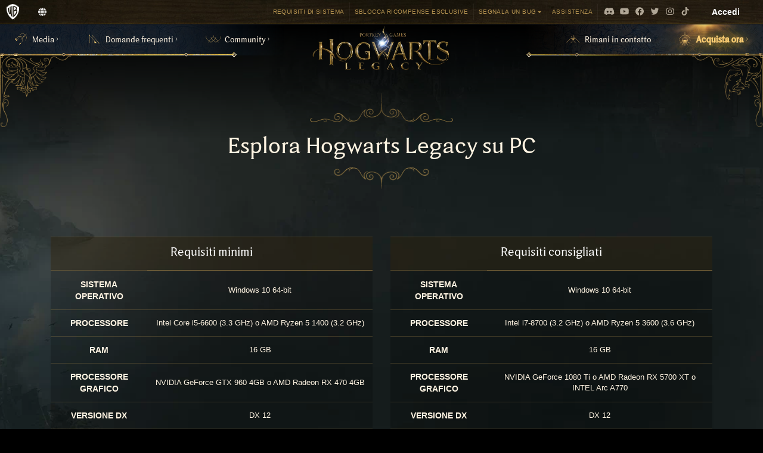

--- FILE ---
content_type: text/html; charset=UTF-8
request_url: https://www.hogwartslegacy.com/it-it/pc-specs
body_size: 71548
content:
<!DOCTYPE html>
<html lang="it-it"
      dir="ltr">
<head>
    <meta charset="utf-8">
    <meta name="viewport" content="width=device-width, initial-scale=1">
    <meta name="csrf-token" content="YFJU16t5zTQSxBDFbYtjZ1jiQcakUl4D7cLqBEMY">
    <meta name="description" content="Vivi a Hogwarts nel 1800. Il tuo personaggio è uno studente che possiede la chiave di un antico segreto in grado di distruggere il mondo magico. Forgia alleanze, combatti i Maghi Oscuri e determina il fato del mondo magico." />

    <title>Hogwarts Legacy - REQUISITI DI SISTEMA</title>

            
        <script>(function(w,d,s,l,i){w[l]=w[l]||[];w[l].push({'gtm.start':
                    new Date().getTime(),event:'gtm.js'});var f=d.getElementsByTagName(s)[0],
                j=d.createElement(s),dl=l!='dataLayer'?'&l='+l:'';j.async=true;j.src=
                'https://www.googletagmanager.com/gtm.js?id='+i+dl;f.parentNode.insertBefore(j,f);
            })(window,document,'script','dataLayer','GTM-KJW25L5');</script>
        <!-- End Google Tag Manager -->
            
    <link rel="apple-touch-icon" sizes="57x57" href="/images/apple-icon-57x57.png">
    <link rel="apple-touch-icon" sizes="60x60" href="/images/apple-icon-60x60.png">
    <link rel="apple-touch-icon" sizes="72x72" href="/images/apple-icon-72x72.png">
    <link rel="apple-touch-icon" sizes="76x76" href="/images/apple-icon-76x76.png">
    <link rel="apple-touch-icon" sizes="114x114" href="/images/apple-icon-114x114.png">
    <link rel="apple-touch-icon" sizes="120x120" href="/images/apple-icon-120x120.png">
    <link rel="apple-touch-icon" sizes="144x144" href="/images/apple-icon-144x144.png">
    <link rel="apple-touch-icon" sizes="152x152" href="/images/apple-icon-152x152.png">
    <link rel="apple-touch-icon" sizes="180x180" href="/images/apple-icon-180x180.png">
    <link rel="icon" type="image/png" sizes="192x192"  href="/images/android-icon-192x192.png">
    <link rel="icon" type="image/png" sizes="32x32" href="/images/favicon-32x32.png">
    <link rel="icon" type="image/png" sizes="96x96" href="/images/favicon-96x96.png">
    <link rel="icon" type="image/png" sizes="16x16" href="/images/favicon-16x16.png">
    <link rel="manifest" href="/images/manifest.json">
    <meta name="msapplication-TileColor" content="#ffffff">
    <meta name="msapplication-TileImage" content="/images/ms-icon-144x144.png">
    <meta name="theme-color" content="#ffffff">
    <link rel="icon" href="/images/favicon.ico" type="image/x-icon">

    <meta property="og:title" content="REQUISITI DI SISTEMA" />
    <meta property="og:site_name" content="Hogwarts Legacy" />
    <meta property="og:description" content="Vivi a Hogwarts nel 1800. Il tuo personaggio è uno studente che possiede la chiave di un antico segreto in grado di distruggere il mondo magico. Forgia alleanze, combatti i Maghi Oscuri e determina il fato del mondo magico." />
    <meta property="og:type" content="website" />
    <meta property="og:url" content="https://www.hogwartslegacy.com" />
    <meta property="og:image" content="https://www.hogwartslegacy.com/images/share.jpg" />
    <meta property="og:image:width" content="1200" />
    <meta property="og:image:height" content="630" />
    <meta property="og:locale" content="en_US" />

    <meta property="og:locale:alternate" content="en_US" />
    <meta property="og:locale:alternate" content="en_GB" />

    <meta property="og:locale:alternate" content="fr_CA" />
    <meta property="og:locale:alternate" content="fr_BE" />
    <meta property="og:locale:alternate" content="fr_FR" />
    <meta property="og:locale:alternate" content="es_ES" />
    <meta property="og:locale:alternate" content="de_DE" />
    <meta property="og:locale:alternate" content="it_IT" />

    <meta property="og:locale:alternate" content="pl_PL" />
    <meta property="og:locale:alternate" content="pt_BR" />

    <meta property="og:locale:alternate" content="ko_KR" />
    <meta property="og:locale:alternate" content="ja_JP" />
    <meta property="og:locale:alternate" content="zh_TW" />
    <meta property="og:locale:alternate" content="ar_SA" />
    <meta property="og:locale:alternate" content="ar_AE" />
    <meta name="twitter:url" value="https://www.hogwartslegacy.com" />

    <link href="/css/app.css?id=16bddfc561b1500e93846924bf7adf35" rel="stylesheet">

    <style>

        .webp .email-signup-display button {
            background-image:url(https://cdn-hogwartslegacy.warnerbrosgames.com/static/email-button-bg.png);
        }
        .no-webp .email-signup-display button  {
            background-image:url(https://cdn-hogwartslegacy.warnerbrosgames.com/static/email-button-bg.png);
        }
        header {
            background-image:url(https://cdn-hogwartslegacy.warnerbrosgames.com/static/header-bg.jpg);
        }
        .btn-smokey-blue{
            background-image:url(https://cdn-hogwartslegacy.warnerbrosgames.com/retail/smokey-blue-button-bg.jpg);
        }
        .btn-gold{
            background-image:url(https://cdn-hogwartslegacy.warnerbrosgames.com/static/gold-button-bg.jpg);
        }
        .illustrative-bg{
            background-image:url(https://cdn-hogwartslegacy.warnerbrosgames.com/static/illustrative-bg.png);
        }

        nav.mobile {
            background-image:url(https://cdn-hogwartslegacy.warnerbrosgames.com/static/mobile-nav-bg.jpg);
        }
        #MobileMenu .modal-content {
            background-image:url(https://cdn-hogwartslegacy.warnerbrosgames.com/static/mobile-menu-bg.jpg);
        }

        .get-border {
            border-image-source: url(https://cdn-hogwartslegacy.warnerbrosgames.com/static/square-border-frame.png);
        }
        .get-border.dull {
            border-image-source: url(https://cdn-hogwartslegacy.warnerbrosgames.com/static/square-border-frame-dull.png);
        }
        .single-border {
            border-image-source: url(https://cdn-hogwartslegacy.warnerbrosgames.com/static/ornate-border-single.svg);
        }


        .btn.btn-pill .bg {
            background-image:url(https://cdn-hogwartslegacy.warnerbrosgames.com/retail/purchase-button-active.jpg);
        }


    </style>

    
    <style>
        .no-webp #PCSpecs{
            background-image: url(https://cdn-hogwartslegacy.warnerbrosgames.com/faq/bg-m.jpg)
        }
        .webp #PCSpecs{
            background-image: url(https://cdn-hogwartslegacy.warnerbrosgames.com/faq/bg-m.webp)
        }

        @media (min-width: 992px){
            .webp #PCSpecs {
                background-image:url(https://cdn-hogwartslegacy.warnerbrosgames.com/faq/bg.webp);
            }
            .no-webp #PCSpecs {
                background-image:url(https://cdn-hogwartslegacy.warnerbrosgames.com/faq/bg.jpg);
            }
        }

    </style>

    

</head>
<body  class="">
<div id="app">
        <!-- Google Tag Manager (noscript) -->
        <noscript><iframe src="https://www.googletagmanager.com/ns.html?id=GTM-KJW25L5"
                          height="0" width="0" style="display:none;visibility:hidden"></iframe></noscript>
        <!-- End Google Tag Manager (noscript) -->
    
    <header class="d-none d-lg-block">

    <nav class="global">

        <div class="utility-wrapper ">

            <a href="https://www.wbgames.com" class="logo" target="_blank">
                <img class="" alt="WB Games" src="https://cdn-hogwartslegacy.warnerbrosgames.com/static/wb-shield.svg" />
            </a>

            <div  class="languageMenuBtn dropdown">

    <button
       class="it-it"
       aria-haspopup="true"
       :aria-expanded="$store.state.showLanguageModal ? 'true':'false'"
       @click.prevent="$store.commit('storeShowLanguageModal',true)"
       @keyup.space.prevent.stop="$store.commit('storeShowLanguageModal',true)"
    >
        <font-awesome-icon class="flag" :icon="['fas', 'globe']" ></font-awesome-icon>

        <span>Italia - Italiano</span>

    </button>

</div>




        </div>
                <div class="links-wrapper d-none d-lg-flex">


            <div class="nav">
                

                

               

                <a class="nav-item pc-specs" href="http://www.hogwartslegacy.com/it-it/pc-specs">
                    <svg xmlns="http://www.w3.org/2000/svg" width="16" height="16" viewBox="0 0 16 16"  aria-hidden="true" role="img" focusable="false" class="mr-2">
                        <g>
                            <rect style="fill:currentColor" width="16" height="16" />
                            <g>
                                <path
                                    d="M9.88,2h3.25l1.72,1.7v3h-3V4.37h-.59v7.24h.59V8.88h3v3.47L13,14H10.17l-2-1.65V3.7Z"
                                    style="fill-rule: evenodd"/>
                                <path d="M5.73,2H1.15V14h3V9.91H5.73L7.66,8.29V3.7Zm-1,5.62H4.11V4.29H4.7Z"
                                      style="fill-rule: evenodd"/>
                            </g>
                        </g>
                    </svg>
                    REQUISITI DI SISTEMA
                </a>

                <a class="nav-item support"
                   href="http://www.hogwartslegacy.com/it-it/link-account">
                    <svg width="14" height="14"  xmlns="http://www.w3.org/2000/svg"  aria-hidden="true" role="img" focusable="false"  viewBox="0 0 448 512"><path style="fill:currentColor" d="M224 64c-44.2 0-80 35.8-80 80v48H384c35.3 0 64 28.7 64 64V448c0 35.3-28.7 64-64 64H64c-35.3 0-64-28.7-64-64V256c0-35.3 28.7-64 64-64H80V144C80 64.5 144.5 0 224 0c57.5 0 107 33.7 130.1 82.3c7.6 16 .8 35.1-15.2 42.6s-35.1 .8-42.6-15.2C283.4 82.6 255.9 64 224 64zm32 320c17.7 0 32-14.3 32-32s-14.3-32-32-32H192c-17.7 0-32 14.3-32 32s14.3 32 32 32h64z"/></svg>
                    Sblocca ricompense esclusive
                </a>

                

                    <div class="dropdown">
                        <button class="btn dropdown-toggle nav-item" type="button" data-toggle="dropdown" aria-expanded="false">
                            <svg width="14" height="14" aria-hidden="true" role="img" focusable="false" xmlns="http://www.w3.org/2000/svg" viewBox="0 0 512 512"><path style="fill:currentColor" d="M256 0c53 0 96 43 96 96v3.6c0 15.7-12.7 28.4-28.4 28.4H188.4c-15.7 0-28.4-12.7-28.4-28.4V96c0-53 43-96 96-96zM41.4 105.4c12.5-12.5 32.8-12.5 45.3 0l64 64c.7 .7 1.3 1.4 1.9 2.1c14.2-7.3 30.4-11.4 47.5-11.4H312c17.1 0 33.2 4.1 47.5 11.4c.6-.7 1.2-1.4 1.9-2.1l64-64c12.5-12.5 32.8-12.5 45.3 0s12.5 32.8 0 45.3l-64 64c-.7 .7-1.4 1.3-2.1 1.9c6.2 12 10.1 25.3 11.1 39.5H480c17.7 0 32 14.3 32 32s-14.3 32-32 32H416c0 24.6-5.5 47.8-15.4 68.6c2.2 1.3 4.2 2.9 6 4.8l64 64c12.5 12.5 12.5 32.8 0 45.3s-32.8 12.5-45.3 0l-63.1-63.1c-24.5 21.8-55.8 36.2-90.3 39.6V240c0-8.8-7.2-16-16-16s-16 7.2-16 16V479.2c-34.5-3.4-65.8-17.8-90.3-39.6L86.6 502.6c-12.5 12.5-32.8 12.5-45.3 0s-12.5-32.8 0-45.3l64-64c1.9-1.9 3.9-3.4 6-4.8C101.5 367.8 96 344.6 96 320H32c-17.7 0-32-14.3-32-32s14.3-32 32-32H96.3c1.1-14.1 5-27.5 11.1-39.5c-.7-.6-1.4-1.2-2.1-1.9l-64-64c-12.5-12.5-12.5-32.8 0-45.3z"/></svg>
                            SEGNALA UN BUG
                        </button>
                        <div class="dropdown-menu">

                            <a class="dropdown-item" href="https://bugs.hogwartslegacy.com" target="_blank" rel="noopener">
                                Hogwarts Legacy
                                <link-regular></link-regular>
                            </a>
                            <a class="dropdown-item" href="https://hlcreatorkit.bugs.wbgames.com/" target="_blank" rel="noopener">
                                Creator Kit (Mod)
                                <link-regular></link-regular>
                            </a>
                        </div>
                    </div>

                <a class="nav-item support"  target="_blank"
                   href="https://portkeygamessupport.wbgames.com/hc/en-us/categories/360004524734-Hogwarts-Legacy">
                    <svg aria-hidden="true" role="img" focusable="false" xmlns="http://www.w3.org/2000/svg" viewBox="0 0 512 512"><path style="fill:currentColor" d="M367.2 412.5C335.9 434.9 297.5 448 256 448s-79.9-13.1-111.2-35.5l58-58c15.8 8.6 34 13.5 53.3 13.5s37.4-4.9 53.3-13.5l58 58zm91 .5c33.7-43.3 53.8-97.8 53.8-157s-20.1-113.6-53.8-157l12.4-12.4c12.5-12.5 12.5-32.8 0-45.3s-32.8-12.5-45.3 0L413 53.8C369.6 20.1 315.2 0 256 0S142.4 20.1 99 53.8L86.6 41.4c-12.5-12.5-32.8-12.5-45.3 0s-12.5 32.8 0 45.3L53.8 99C20.1 142.4 0 196.8 0 256s20.1 113.6 53.8 157L41.4 425.4c-12.5 12.5-12.5 32.8 0 45.3s32.8 12.5 45.3 0L99 458.2c43.3 33.7 97.8 53.8 157 53.8s113.6-20.1 157-53.8l12.4 12.4c12.5 12.5 32.8 12.5 45.3 0s12.5-32.8 0-45.3L458.2 413zm-45.7-45.7l-58-58c8.6-15.8 13.5-34 13.5-53.3s-4.9-37.4-13.5-53.3l58-58C434.9 176.1 448 214.5 448 256s-13.1 79.9-35.5 111.2zM367.2 99.5l-58 58c-15.8-8.6-34-13.5-53.3-13.5s-37.4 4.9-53.3 13.5l-58-58C176.1 77.1 214.5 64 256 64s79.9 13.1 111.2 35.5zM157.5 309.3l-58 58C77.1 335.9 64 297.5 64 256s13.1-79.9 35.5-111.2l58 58c-8.6 15.8-13.5 34-13.5 53.3s4.9 37.4 13.5 53.3zM304 256c0 26.5-21.5 48-48 48s-48-21.5-48-48s21.5-48 48-48s48 21.5 48 48z"/></svg>
                    Assistenza
                </a>

                <div class="social" v-vpshow>

    <ul>

        <li>
        <a class="nav-link dc"
           href="https://discord.gg/HogwartsLegacy"
           title="Discord"
           target="_blank"
           rel="noopener"
           aria-label="Visit Discord.com"
           data-toggle="tooltip" data-placement="bottom">
            <font-awesome-icon :icon="['fab', 'discord']" fixed-width></font-awesome-icon>
        </a></li>

        <li><a class="nav-link yt"
           href="https://www.youtube.com/HogwartsLegacy"
           title="YouTube"
           target="_blank"
           rel="noopener"
           aria-label="Visit Youtube.com"
           data-toggle="tooltip" data-placement="bottom">
            <font-awesome-icon :icon="['fab', 'youtube']" fixed-width></font-awesome-icon>
        </a></li>

        <li><a class="nav-link fb"
           href="https://www.facebook.com/HogwartsLegacy"
           title="Facebook"
           target="_blank"
           rel="noopener"
           aria-label="Visit Facebook.com"
           data-toggle="tooltip" data-placement="bottom">
            <font-awesome-icon :icon="['fab', 'facebook']" fixed-width></font-awesome-icon>

        </a></li>

        <li><a class="nav-link tw"
           href="https://twitter.com/HogwartsLegacy"
           title="Twitter"
           target="_blank"
           rel="noopener"
           aria-label="Visit Twitter.com"
           data-toggle="tooltip" data-placement="bottom">
            <font-awesome-icon :icon="['fab', 'twitter']" fixed-width></font-awesome-icon>

        </a></li>

        <li><a class="nav-link ins"
               href="https://www.instagram.com/HogwartsLegacy"
               title="Instagram"
               target="_blank"
               rel="noopener"
               aria-label="Visit Instagram.com"
               data-toggle="tooltip" data-placement="bottom">
                <font-awesome-icon :icon="['fab', 'instagram']" fixed-width></font-awesome-icon>

            </a></li>

        <li><a class="nav-link ins"
           href="https://www.tiktok.com/@warnerbrosgames"
           title="TikTok"
           target="_blank"
           rel="noopener"
           aria-label="Visit tiktok.com"
           data-toggle="tooltip" data-placement="bottom">
            <font-awesome-icon :icon="['fab', 'tiktok']" fixed-width></font-awesome-icon>

        </a>
        </li>

    



    </ul>

</div>

                <div class="wrapPn">

                    <div class="pn-banner-desktop"></div>

                </div>
            </div>

        </div>
            </nav>

</header>

    <nav id="MainNavigation"
     class="mobile sticky"
     role="menubar"
     aria-label="Primary Navigation"
     data-toggle="sticky-onscroll"
     v-show="!showMobileMenu && !showEmailSignup && !showLanguageModal"
     :class="{'is-fixed' : isFixed}"
>

    <div class="mobile-menu d-flex d-lg-none align-items-center">

        <a href="http://www.hogwartslegacy.com/it-it" class="logo" role="menuitem" aria-label="Home Page">

            <img class="hero-logo img-fluid" src="https://cdn-hogwartslegacy.warnerbrosgames.com/static/logo-680.jpg" alt="logo-680">

        </a>
        <div class="mobile-menu-right" v-show="!hideHamburger">

            <a href="http://www.hogwartslegacy.com/it-it/purchase" class="btn btn-gold buy-now-btn">
                <span>Acquista ora</span>
            </a>


            <button type="button" aria-label="Navigation Menu" class="navbar-toggle visible-xs-flex visible-sm-flex visible-md-flex d-flex d-lg-none" @click="$store.commit('storeShowMobileMenu',true)" >
                <span class="icon-bar"></span>
                <span class="icon-bar"></span>
                <span class="icon-bar"></span>
            </button>
        </div>
    </div>


</nav>


    
    <main id="PCSpecs" class="subpage" style="min-height: 900px">

        <div class="navs">

    <nav class="top primary d-none d-lg-flex">

        

        <picture>
            <source srcset="https://cdn-hogwartslegacy.warnerbrosgames.com/static/nav-bar-bg-left.webp" type="image/webp">
            <img src="https://cdn-hogwartslegacy.warnerbrosgames.com/static/nav-bar-bg-left.png" alt="" class="deco-mesh img-fluid">
        </picture>


        <a href="http://www.hogwartslegacy.com/it-it/media"  class="">
            <div>
                <svg xmlns="http://www.w3.org/2000/svg" viewBox="0 0 644.33 573.34">
  <g>
    <rect width="644.33" height="573.34" style="opacity: 0"/>
    <g>
      <g>
        <polygon points="96.61 264.09 79.44 328.16 120.06 287.54 96.61 264.09"/>
        <path d="M72.2,340.71l22.47-83.86,30.69,30.69Zm26.35-69.37L86.69,315.61l28.07-28.07Z"/>
      </g>
      <path d="M120.06,292.85,94,266.74a3.75,3.75,0,0,1,5.3-5.3l20.8,20.8L213,189.32H348.14a3.75,3.75,0,0,1,0,7.5h-132Z"/>
      <g>
        <polygon points="141.74 309.22 124.57 373.29 165.19 332.67 141.74 309.22"/>
        <path d="M117.33,385.83,139.8,302l30.69,30.7Zm26.35-69.37-11.87,44.28,28.07-28.07Z"/>
      </g>
      <polygon points="165.19 337.97 139.09 311.87 144.39 306.57 165.19 327.37 258.11 234.45 393.26 234.45 393.26 241.95 261.21 241.95 165.19 337.97"/>
      <g>
        <polygon points="321.73 489.21 257.67 506.38 298.28 465.76 321.73 489.21"/>
        <path d="M245.12,513.63l53.16-53.17,30.7,30.7Zm53.16-42.56-28.07,28.07,44.28-11.87Z"/>
      </g>
      <polygon points="319.08 491.87 292.98 465.76 389 369.74 389 237.69 396.5 237.69 396.5 372.85 303.58 465.76 324.38 486.56 319.08 491.87"/>
      <path d="M506,345a3.75,3.75,0,0,1-2.65-6.4c61.8-61.8,61.8-162.36,0-224.16s-162.36-61.8-224.16,0a3.75,3.75,0,0,1-5.3-5.3c64.72-64.72,170-64.72,234.76,0s64.72,170,0,234.76A3.7,3.7,0,0,1,506,345Z"/>
      <path d="M320.93,314.67a3.75,3.75,0,0,1-2.65-6.4L565.73,60.82a3.75,3.75,0,1,1,5.3,5.3L323.58,313.57A3.74,3.74,0,0,1,320.93,314.67Z"/>
      <circle cx="444.66" cy="187.19" r="13.74"/>
    </g>
  </g>
</svg>                <span>Media</span>
                <angle-right-light></angle-right-light>
            </div>
        </a>


        <a href="http://www.hogwartslegacy.com/it-it/faq" class="">
            <div>
                <svg xmlns="http://www.w3.org/2000/svg" viewBox="0 0 644.33 573.34">
  <g>
    <rect width="644.33" height="573.34" style="opacity: 0"/>
    <g>
      <polygon points="517.2 455.29 235.98 130.57 235.98 452.83 228.48 452.83 228.48 110.45 522.87 450.38 517.2 455.29"/>
      <polygon points="409.27 455.29 128.05 130.57 128.05 452.83 120.55 452.83 120.55 110.45 414.94 450.38 409.27 455.29"/>
      <polygon points="336.4 359.69 336.4 456.58 420.31 456.58 336.4 359.69"/>
      <circle cx="520.03" cy="452.83" r="13.96"/>
      <circle cx="124.3" cy="120.51" r="13.96"/>
    </g>
  </g>
</svg>                <span>Domande frequenti</span>
                <angle-right-light></angle-right-light>
            </div>
        </a>


        <a href="http://www.hogwartslegacy.com/it-it/community" class="">
            <div>
                <svg xmlns="http://www.w3.org/2000/svg" viewBox="0 0 644.33 573.34">
  <g>
    <rect width="644.33" height="573.34" style="opacity: 0"/>
    <g>
      <path d="M524.27,428a3.75,3.75,0,0,1-3.75-3.75c0-56.05-54.06-107-99.4-139.8C376.34,252,331,230.31,322.17,226.22c-8.82,4.09-54.18,25.75-99,58.18-45.34,32.84-99.4,83.75-99.4,139.8a3.75,3.75,0,0,1-7.5,0c0-26.32,10.9-53.57,32.38-81,17-21.67,40.61-43.53,70.23-65,50.25-36.38,101.2-59.35,101.71-59.58l1.54-.69,1.53.69c.51.23,51.46,23.2,101.72,59.58,29.61,21.44,53.24,43.3,70.22,65,21.49,27.41,32.38,54.66,32.38,81A3.75,3.75,0,0,1,524.27,428Z"/>
      <path d="M221.11,414.8l-1.53-.68c-.51-.23-51.46-23.2-101.72-59.58-29.62-21.44-53.24-43.3-70.22-65-21.49-27.42-32.38-54.66-32.38-81a3.75,3.75,0,1,1,7.5,0c0,56.08,54.11,107,99.5,139.87,44.78,32.41,90.05,54,98.85,58.11,8.82-4.1,54.17-25.75,98.95-58.18,45.35-32.84,99.41-83.75,99.41-139.8a3.75,3.75,0,0,1,7.5,0c0,26.32-10.9,53.56-32.38,81-17,21.67-40.61,43.53-70.23,65-50.25,36.38-101.2,59.35-101.71,59.58Z"/>
      <path d="M423.22,414.8l-1.54-.68c-.5-.23-51.46-23.2-101.71-59.58-29.62-21.44-53.25-43.3-70.23-65-21.48-27.42-32.38-54.66-32.38-81a3.75,3.75,0,0,1,7.5,0c0,56,54.06,107,99.41,139.8,44.77,32.43,90.13,54.08,99,58.18,8.82-4.1,54.17-25.75,98.95-58.18,45.34-32.84,99.4-83.75,99.4-139.8a3.75,3.75,0,0,1,7.5,0c0,26.32-10.89,53.56-32.38,81-17,21.67-40.6,43.53-70.22,65-50.26,36.38-101.21,59.35-101.72,59.58Z"/>
      <circle cx="322.17" cy="162.65" r="20.13"/>
      <circle cx="221.11" cy="420.76" r="10.07"/>
      <circle cx="19.01" cy="198.52" r="10.07"/>
      <circle cx="423.22" cy="420.76" r="10.07"/>
      <circle cx="625.32" cy="198.52" r="10.07"/>
    </g>
  </g>
</svg>                <span>Community</span>
                <angle-right-light></angle-right-light>
            </div>
        </a>
    </nav>

    <nav class="top secondary d-none d-lg-flex">

        <img src="https://cdn-hogwartslegacy.warnerbrosgames.com/static/nav-glow.jpg" alt="" class="glow">
        <img src="https://cdn-hogwartslegacy.warnerbrosgames.com/static/nav-glow.jpg" alt="" class="glow two">

        <picture>
            <source srcset="https://cdn-hogwartslegacy.warnerbrosgames.com/static/nav-bar-bg-right.webp" type="image/webp">
            <img src="https://cdn-hogwartslegacy.warnerbrosgames.com/static/nav-bar-bg-right.png" alt="" class="deco-mesh img-fluid">
        </picture>

        
        <email-sign-up-btn lbl="Rimani in contatto">
            <svg xmlns="http://www.w3.org/2000/svg" viewBox="0 0 644.33 573.34">
  <g>
    <rect width="644.33" height="573.34" style="opacity: 0"/>
    <g>
      <path d="M322.16,322.11a3.66,3.66,0,0,1-1.87-.51,3.74,3.74,0,0,1-1.37-5.12l83-143.75a3.75,3.75,0,0,1,6.5,3.75l-83,143.75A3.75,3.75,0,0,1,322.16,322.11Z"/>
      <g>
        <path d="M417,440.67a3.7,3.7,0,0,1-2.65-1.1l-187.06-187-187,187a3.75,3.75,0,0,1-5.3-5.3L227.31,241.91,419.67,434.27a3.75,3.75,0,0,1,0,5.3A3.7,3.7,0,0,1,417,440.67Z"/>
        <path d="M606.72,440.67a3.7,3.7,0,0,1-2.65-1.1L417,252.52,230,439.57a3.75,3.75,0,0,1-5.3-5.3L417,241.91,609.37,434.27a3.75,3.75,0,0,1-2.65,6.4Z"/>
      </g>
      <path d="M322.17,322.11a3.74,3.74,0,0,1-3.75-3.75v-166a3.75,3.75,0,0,1,7.5,0v166A3.75,3.75,0,0,1,322.17,322.11Z"/>
      <path d="M322.17,322.11a3.76,3.76,0,0,1-2.66-6.41L378.2,257a3.75,3.75,0,1,1,5.3,5.3L324.82,321A3.74,3.74,0,0,1,322.17,322.11Z"/>
      <path d="M322.17,322.11a3.76,3.76,0,0,1-3.63-4.72L340,237.22a3.75,3.75,0,0,1,7.25,1.94l-21.48,80.17A3.76,3.76,0,0,1,322.17,322.11Z"/>
      <path d="M322.16,322.11a3.76,3.76,0,0,1-3.62-2.78l-21.48-80.17a3.75,3.75,0,0,1,7.25-1.94l21.48,80.17a3.76,3.76,0,0,1-3.63,4.72Z"/>
      <path d="M322.17,322.11a3.78,3.78,0,0,1-2.66-1.1l-58.68-58.69a3.75,3.75,0,0,1,5.3-5.3l58.69,58.68a3.76,3.76,0,0,1-2.65,6.41Z"/>
      <path d="M322.17,322.11a3.75,3.75,0,0,1-3.25-1.88l-83-143.75a3.75,3.75,0,0,1,6.5-3.75l83,143.75A3.74,3.74,0,0,1,324,321.6,3.63,3.63,0,0,1,322.17,322.11Z"/>
      <path d="M322.17,156.11a11.72,11.72,0,1,1,11.72-11.72A11.73,11.73,0,0,1,322.17,156.11Zm0-15.94a4.22,4.22,0,1,0,4.22,4.22A4.23,4.23,0,0,0,322.17,140.17Z"/>
      <circle cx="343.65" cy="238.19" r="3.99"/>
      <circle cx="300.68" cy="238.19" r="3.99"/>
    </g>
  </g>
</svg>        </email-sign-up-btn>


        <a href="http://www.hogwartslegacy.com/it-it/purchase" class="buy-now d-none d-lg-flex ">

            <div>
                <svg xmlns="http://www.w3.org/2000/svg" viewBox="0 0 644.33 573.34">

  <g>
    <rect width="644.33" height="573.34" style="opacity: 0"/>
    <path d="M545.35,347.17a6,6,0,0,1-6-6C539.35,221.41,441.92,124,322.17,124S105,221.41,105,341.17a6,6,0,0,1-12,0,229.19,229.19,0,0,1,458.37,0A6,6,0,0,1,545.35,347.17Z"/>
    <path d="M439.76,347.17H204.57v-6a117.6,117.6,0,1,1,235.19,0Zm-223-12H427.59a105.6,105.6,0,0,0-210.85,0Z"/>
    <path d="M322.17,570.35a6,6,0,0,1-6-6V341.17a6,6,0,0,1,12,0V564.35A6,6,0,0,1,322.17,570.35Z"/>
    <path d="M351,455a6,6,0,0,1-5.79-4.45L316.37,342.72A6,6,0,1,1,328,339.61L356.84,447.4A6,6,0,0,1,351,455Z"/>
    <path d="M433.76,540.45a6,6,0,0,1-5.2-3L317,344.17a6,6,0,1,1,10.39-6L439,531.45a6,6,0,0,1-5.19,9Z"/>
    <path d="M401.07,426.07a6,6,0,0,1-4.24-1.75l-78.91-78.91a6,6,0,0,1,8.49-8.49l78.91,78.91a6,6,0,0,1-4.25,10.24Z"/>
    <path d="M515.44,458.76a5.93,5.93,0,0,1-3-.81L319.17,346.36a6,6,0,1,1,6-10.39L518.45,447.56a6,6,0,0,1-3,11.2Z"/>
    <path d="M430,376.05a6,6,0,0,1-1.56-.21L320.61,347a6,6,0,1,1,3.11-11.59l107.79,28.88a6,6,0,0,1-1.55,11.8Z"/>
    <path d="M293.29,455a6,6,0,0,1-5.8-7.56l28.88-107.79A6,6,0,0,1,328,342.72L299.08,450.51A6,6,0,0,1,293.29,455Z"/>
    <path d="M210.57,540.45a6,6,0,0,1-5.19-9L317,338.17a6,6,0,1,1,10.39,6L215.77,537.45A6,6,0,0,1,210.57,540.45Z"/>
    <path d="M243.26,426.07A6,6,0,0,1,239,415.83l78.91-78.91a6,6,0,0,1,8.49,8.49L247.5,424.32A6,6,0,0,1,243.26,426.07Z"/>
    <path d="M128.89,458.76a6,6,0,0,1-3-11.2L319.17,336a6,6,0,0,1,6,10.39L131.88,458A5.93,5.93,0,0,1,128.89,458.76Z"/>
    <path d="M214.37,376.05a6,6,0,0,1-1.55-11.8l107.79-28.88A6,6,0,0,1,323.72,347L215.93,375.84A6,6,0,0,1,214.37,376.05Z"/>
    <path d="M322.17,175.52a6,6,0,0,1-6-6V9a6,6,0,0,1,12,0V169.52A6,6,0,0,1,322.17,175.52Z"/>
    <circle cx="322.17" cy="202.41" r="9"/>
  </g>
</svg>                <span>Acquista ora</span>
                <angle-right-light></angle-right-light>
            </div>

            
        </a>



    </nav>

    

    <img src="https://cdn-hogwartslegacy.warnerbrosgames.com/static/bar-left.png" alt="" class="nav-bar left">

    <img src="https://cdn-hogwartslegacy.warnerbrosgames.com/static/bar-right.png" alt="" class="nav-bar right">


            <a href="http://www.hogwartslegacy.com/it-it" class="d-none d-lg-block">
            <picture class="d-block">
                <source srcset="https://cdn-hogwartslegacy.warnerbrosgames.com/static/logo-black.webp" type="image/webp">
                <img class="nav-logo img-fluid d-block"
                     src="https://cdn-hogwartslegacy.warnerbrosgames.com/static/logo-black.png"
                     alt="PORTKEY GAMES: HOGWARTS LEGACY">
            </picture>
        </a>
    
</div>

<picture>
    <source srcset="https://cdn-hogwartslegacy.warnerbrosgames.com/static/corner-left.webp" type="image/webp">
    <img class="nav-bar-corner left img-fluid" src="https://cdn-hogwartslegacy.warnerbrosgames.com/static/corner-left.png" alt="">
</picture>

<picture>
    <source srcset="https://cdn-hogwartslegacy.warnerbrosgames.com/static/corner-right.webp" type="image/webp">
    <img class="nav-bar-corner right img-fluid" src="https://cdn-hogwartslegacy.warnerbrosgames.com/static/corner-right.png" alt="">
</picture>

        <div class="title-decor">
            <picture>
                <source srcset="https://cdn-hogwartslegacy.warnerbrosgames.com/static/title-decoration.webp" type="image/webp">
                <img class="title-decoration img-fluid"
                     src="https://cdn-hogwartslegacy.warnerbrosgames.com/static/title-decoration.png"
                     alt="">
            </picture>

            <h1>Esplora Hogwarts Legacy su PC</h1>

            <picture>
                <source srcset="https://cdn-hogwartslegacy.warnerbrosgames.com/static/title-decoration-bottom.webp" type="image/webp">
                <img class="title-decoration img-fluid"
                     src="https://cdn-hogwartslegacy.warnerbrosgames.com/static/title-decoration-bottom.png"
                     alt="">
            </picture>
        </div>

        <div class="container">
            <div class="row">

                                    <div class="mb-3 col-lg-6">
                        <table class="table">
                            <thead class="thead-dark">
                                <tr>
                                    <th colspan="3">
                                        <h2>Requisiti minimi</h2>
                                    </th>
                                </tr>
                            </thead>
                        <tbody>
                            <tr>
                                <th scope="row">SISTEMA OPERATIVO</th>
                                <td colspan="2">Windows 10 64-bit</td>
                            </tr>
                            <tr>
                                <th scope="row">PROCESSORE</th>
                                <td colspan="2">Intel Core i5-6600 (3.3 GHz) o AMD Ryzen 5 1400 (3.2 GHz)</td>
                            </tr>
                            <tr>
                                <th scope="row">RAM</th>
                                <td colspan="2">16 GB</td>
                            </tr>
                            <tr>
                                <th scope="row">PROCESSORE GRAFICO</th>
                                <td colspan="2">NVIDIA GeForce GTX 960 4GB o AMD Radeon RX 470 4GB</td>
                            </tr>
                            <tr>
                                <th scope="row">VERSIONE DX</th>
                                <td colspan="2">DX 12</td>
                            </tr>
                            <tr>
                                <th scope="row">MEMORIA</th>
                                <td colspan="2">85 GB HDD</td>
                            </tr>
                            <tr>
                                <th scope="row">NOTE</th>
                                <td colspan="2">SSD (Consigliato), HDD (Supportato), 720p/ 30fps, impostazioni di qualità minore</td>
                            </tr>
                        </tbody>
                    </table>
                    </div>
                                    <div class="mb-3 col-lg-6">
                        <table class="table">
                            <thead class="thead-dark">
                                <tr>
                                    <th colspan="3">
                                        <h2>Requisiti consigliati</h2>
                                    </th>
                                </tr>
                            </thead>
                        <tbody>
                            <tr>
                                <th scope="row">SISTEMA OPERATIVO</th>
                                <td colspan="2">Windows 10 64-bit</td>
                            </tr>
                            <tr>
                                <th scope="row">PROCESSORE</th>
                                <td colspan="2">Intel i7-8700 (3.2 GHz) o AMD Ryzen 5 3600 (3.6 GHz)</td>
                            </tr>
                            <tr>
                                <th scope="row">RAM</th>
                                <td colspan="2">16 GB</td>
                            </tr>
                            <tr>
                                <th scope="row">PROCESSORE GRAFICO</th>
                                <td colspan="2">NVIDIA GeForce 1080 Ti o AMD Radeon RX 5700 XT o INTEL Arc A770</td>
                            </tr>
                            <tr>
                                <th scope="row">VERSIONE DX</th>
                                <td colspan="2">DX 12</td>
                            </tr>
                            <tr>
                                <th scope="row">MEMORIA</th>
                                <td colspan="2">85 GB SSD</td>
                            </tr>
                            <tr>
                                <th scope="row">NOTE</th>
                                <td colspan="2">SSD, 1080p / 60&nbsp;fps / Impostazioni di qualità alta</td>
                            </tr>
                        </tbody>
                    </table>
                    </div>
                                    <div class="mb-3 col-lg-6">
                        <table class="table">
                            <thead class="thead-dark">
                                <tr>
                                    <th colspan="3">
                                        <h2>Specifiche ultra</h2>
                                    </th>
                                </tr>
                            </thead>
                        <tbody>
                            <tr>
                                <th scope="row">SISTEMA OPERATIVO</th>
                                <td colspan="2">Windows 10 64-bit</td>
                            </tr>
                            <tr>
                                <th scope="row">PROCESSORE</th>
                                <td colspan="2">Intel Core i7-10700K (3.80 GHz) o AMD Ryzen 7 5800X (3.80 GHz)</td>
                            </tr>
                            <tr>
                                <th scope="row">RAM</th>
                                <td colspan="2">32 GB</td>
                            </tr>
                            <tr>
                                <th scope="row">PROCESSORE GRAFICO</th>
                                <td colspan="2">NVIDIA GeForce RTX 2080 Ti o AMD Radeon RX 6800 XT</td>
                            </tr>
                            <tr>
                                <th scope="row">VERSIONE DX</th>
                                <td colspan="2">DX 12</td>
                            </tr>
                            <tr>
                                <th scope="row">MEMORIA</th>
                                <td colspan="2">85 GB SSD</td>
                            </tr>
                            <tr>
                                <th scope="row">NOTE</th>
                                <td colspan="2">SSD, 1440p / 60&nbsp;fps / Impostazioni di qualità ultra</td>
                            </tr>
                        </tbody>
                    </table>
                    </div>
                                    <div class="mb-3 col-lg-6">
                        <table class="table">
                            <thead class="thead-dark">
                                <tr>
                                    <th colspan="3">
                                        <h2>Specifiche ultra 4k</h2>
                                    </th>
                                </tr>
                            </thead>
                        <tbody>
                            <tr>
                                <th scope="row">SISTEMA OPERATIVO</th>
                                <td colspan="2">Windows 10 64-bit</td>
                            </tr>
                            <tr>
                                <th scope="row">PROCESSORE</th>
                                <td colspan="2">Intel Core i7-10700K (3.80 GHz) o AMD Ryzen 7 5800X (3.80 GHz)</td>
                            </tr>
                            <tr>
                                <th scope="row">RAM</th>
                                <td colspan="2">32 GB</td>
                            </tr>
                            <tr>
                                <th scope="row">PROCESSORE GRAFICO</th>
                                <td colspan="2">NVIDIA GeForce RTX 3090 Ti o AMD Radeon RX 7900 XT</td>
                            </tr>
                            <tr>
                                <th scope="row">VERSIONE DX</th>
                                <td colspan="2">DX 12</td>
                            </tr>
                            <tr>
                                <th scope="row">MEMORIA</th>
                                <td colspan="2">85 GB SSD</td>
                            </tr>
                            <tr>
                                <th scope="row">NOTE</th>
                                <td colspan="2">SSD, 2160p / 60&nbsp;fps / Impostazioni di qualità ultra</td>
                            </tr>
                        </tbody>
                    </table>
                    </div>
                


                   




            </div>



        </div>


        <div class="container" style="position: relative;z-index: 1">
            <div class="row">
                <div class="col">
                    <div class="buy-now bottom">
                        <div class="brands">
                            <img alt="Steam" class="steam lazy-hidden img-fluid" src="https://cdn-hogwartslegacy.warnerbrosgames.com/static/steam.svg" />
                            <img alt="Epic Games Store" class="epic img-fluid" src="https://cdn-hogwartslegacy.warnerbrosgames.com/static/epic-stores.svg" />
                        </div>

                        <a href="http://www.hogwartslegacy.com/it-it/purchase" class="btn btn-smokey-blue">
                            <span class="edge left"></span>
                            <span>
                                Acquista ora
                            </span>
                            <span class="edge right"></span>
                        </a>


                    </div>

                </div>
            </div>
        </div>

    </main>

    <footer>

    <div class="footer-wrap">

        <div class="">

            <div class="logo-garden ">

                <img class="wb lazy-hidden img-fluid" alt="WB Games" data-src="https://cdn-hogwartslegacy.warnerbrosgames.com/static/wb-games-logo.svg" />

                <img class="av lazy-hidden img-fluid" alt="Avalanche" data-src="https://cdn-hogwartslegacy.warnerbrosgames.com/static/avalanche.png" />

                

                <img class="portkey lazy-hidden img-fluid" alt="Portkey Games" data-src="https://cdn-hogwartslegacy.warnerbrosgames.com/static/portkey-games.svg" />

            </div>

            <div class="logo-garden ">

                <img class="ps4 img-fluid" alt="Playstation 5"
                     width="120" height="25"
                     data-src="https://cdn-hogwartslegacy.warnerbrosgames.com/static/ps5_tm.svg" />

                <img class="ps4 img-fluid" alt="Playstation 4"
                     width="120" height="25"
                     data-src="https://cdn-hogwartslegacy.warnerbrosgames.com/static/ps4_tm.svg" />

                                <img class="xbox-series-x lazy-hidden img-fluid" alt="XBOX One" data-src="https://cdn-hogwartslegacy.warnerbrosgames.com/static/xbox-series-x-s.svg" />

                <img class="xbox lazy-hidden img-fluid" alt="XBOX One" data-src="https://cdn-hogwartslegacy.warnerbrosgames.com/static/xbox-one.svg" />

                    <img class="switch img-fluid" alt="Nintendo Switch" data-src="https://cdn-hogwartslegacy.warnerbrosgames.com/static/nintendo-switch.svg" />
                   

                    <img class="pc img-fluid" alt="PC" data-src="https://cdn-hogwartslegacy.warnerbrosgames.com/static/pc-digital-download-logo.svg" />
                

            </div>

            <div class="legal-and-rating">

                <div class="legal">

                    <p>
                        HOGWARTS LEGACY software © 2024 Warner Bros. Entertainment Inc. Developed by Avalanche Software. WIZARDING WORLD and HARRY POTTER Publishing Rights © J.K. Rowling. PORTKEY GAMES, HOGWARTS LEGACY, WIZARDING WORLD AND HARRY POTTER characters, names and related indicia © and ™ Warner Bros. Entertainment Inc.
                    </p>

                    <div>

                        <img src="https://cdn-hogwartslegacy.warnerbrosgames.com/static/wb-shield.svg" alt="WB">

                        WARNER BROS. GAMES LOGO, WB SHIELD: ™ & © Warner Bros. Entertainment Inc. (s24)

                    </div>

                </div>

                                                        <a href="https://pegi.info/" rel="noopener" target="_blank"
                       class="rating pegi"
                       title="https://pegi.info/" data-toggle="tooltip">

                        <img class="img-fluid lazy-hidden" alt="Rating"
                             data-src="https://cdn-hogwartslegacy.warnerbrosgames.com/static/ratings/pegi/pegi-12.svg"/>

                                            </a>
                                    
            </div>

            <div class="links">
                <span id="dnsDiv" style="display: none;">

                <a class="optanon-toggle-display" data-ignore-geolocation="true" href="javascript:void(0);">
                    Do Not Sell My Info
                </a>

                </span>

                <a href="https://go.wbgames.com/privacy-center" rel="noopener"
                   target="_blank">Informativa sulla privacy</a>
                <a href="https://go.wbgames.com/terms-of-use" rel="noopener"
                   target="_blank">Condizioni d&#039;uso</a>
                <a href="https://go.wbgames.com/ad-choices" rel="noopener"
                   target="_blank">Preferenze pubblicitarie</a>

            </div>

        </div>

    </div>

    <picture>
        <source srcset="https://cdn-hogwartslegacy.warnerbrosgames.com/static/corner-bottom-left.webp" type="image/webp">
        <img class="nav-bar-corner bottomLeft img-fluid" src="https://cdn-hogwartslegacy.warnerbrosgames.com/static/corner-bottom-left.png" alt="">
    </picture>

    <picture>
        <source srcset="https://cdn-hogwartslegacy.warnerbrosgames.com/static/corner-bottom-right.webp" type="image/webp">
        <img class="nav-bar-corner bottomRight img-fluid" src="https://cdn-hogwartslegacy.warnerbrosgames.com/static/corner-bottom-right.png" alt="">
    </picture>


</footer>




    <div id="Cover" :class="{visible: $store.state.showModal}" ></div>

    <mobile-nav-panel
        v-show="$store.state.showMobileMenu"
    ></mobile-nav-panel>

    
    <language-modal
        v-show="$store.state.showLanguageModal"
        :show="$store.state.showLanguageModal"
    ></language-modal>

    <video-player-modal :autoplay="true" caption=""
        v-show="showVideoModal"
        :show="showVideoModal"
    ></video-player-modal>

    
    

</div>


<script>

window.__SETTINGS__ = {"storage":"https:\/\/cdn-hogwartslegacy.warnerbrosgames.com\/","regions":{"it-it":{"name":"Italian","script":"Latn","native":"Italiano","regional":"it_IT","region":"Italia","base":"it","sector":"europe"},"en-us":{"name":"English","script":"Latn","native":"English","regional":"en_US","region":"United States","base":"en","sector":"americas"},"en-ca":{"name":"English","script":"Latn","native":"English","regional":"en_CA","region":"Canada","base":"en","sector":"americas"},"fr-ca":{"name":"French Canadian","script":"Latn","native":"Fran\u00e7ais","regional":"fr_CA","region":"Canada","base":"fr","sector":"americas"},"es-mx":{"name":"Spanish","script":"Latn","native":"Espa\u00f1ol","regional":"es_MX","region":"M\u00e9xico","base":"es-mx","sector":"americas"},"es-cl":{"name":"Spanish","script":"Latn","native":"Espa\u00f1ol","regional":"es_CL","region":"Chile","base":"es-mx","sector":"americas"},"es-ar":{"name":"Spanish","script":"Latn","native":"Espa\u00f1ol","regional":"es_AR","region":"Argentina","base":"es-mx","sector":"americas"},"pt-br":{"name":"Brazilian Portuguese","script":"Latn","native":"Portugu\u00eas do Brasil","regional":"pt_BR","region":"Brasil","base":"pt-br","sector":"americas"},"en-gb":{"name":"British English","script":"Latn","native":"English","regional":"en_GB","region":"United Kingdom","base":"en-gb","sector":"europe"},"en-ie":{"name":"British English","script":"Latn","native":"English","regional":"en_IE","region":"Ireland","base":"en-gb","sector":"europe"},"fr-fr":{"name":"French","script":"Latn","native":"Fran\u00e7ais","regional":"fr_FR","region":"France","base":"fr","sector":"europe"},"es-es":{"name":"Spanish","script":"Latn","native":"Espa\u00f1ol","regional":"es_ES","region":"Espa\u00f1a","base":"es-es","sector":"europe"},"de-de":{"name":"German","script":"Latn","native":"Deutsch","regional":"de_DE","region":"Deutschland","base":"de","sector":"europe"},"de-at":{"name":"Austrian German","script":"Latn","native":"Deutsch","regional":"de_AT","region":"\u00d6sterreich","base":"de","sector":"europe"},"de-ch":{"name":"Swiss High German","script":"Latn","native":"Deutsch","regional":"de_CH","region":"Schweiz","base":"de","sector":"europe"},"hu-hu":{"name":"Hungarian","script":"Latn","native":"magyar","regional":"hu_HU","region":"Magyarorsz\u00e1g","base":"hu","sector":"europe"},"pt-pt":{"name":"Portuguese","script":"Latn","native":"Portugu\u00eas","regional":"pt_PT","region":"Portugal","base":"pt-pt","sector":"europe"},"nl-nl":{"name":"Dutch","script":"Latn","native":"English","regional":"nl_NL","region":"Nederlands","base":"en-gb","sector":"europe"},"nl-be":{"name":"English","script":"Latn","native":"English","regional":"nl_BE","region":"Belgium","base":"en","sector":"europe"},"fr-be":{"name":"French","script":"Latn","native":"Fran\u00e7ais","regional":"fr_BE","region":"Belgique","base":"fr","sector":"europe"},"nb-no":{"name":"Norwegian Bokm\u00e5l","script":"Latn","native":"English","regional":"nb_NO","region":"Norway","base":"en-gb","sector":"europe"},"fi-fi":{"name":"Finnish","script":"Latn","native":"English","regional":"fi_FI","region":"Finland","base":"en-gb","sector":"europe"},"da-dk":{"name":"Danish","script":"Latn","native":"English","regional":"da_DK","region":"Denmark","base":"en-gb","sector":"europe"},"pl-pl":{"name":"Polish","script":"Latn","native":"polski","regional":"pl_PL","region":"Polska","base":"pl","sector":"europe"},"sv-se":{"name":"Swedish","script":"Latn","native":"English","regional":"sv_SE","region":"Sverige","base":"en-gb","sector":"europe"},"en-cz":{"name":"Czech","script":"Latn","native":"English","regional":"en_CZ","region":"Czechia","base":"en-gb","sector":"europe"},"uk-ua":{"name":"Ukrainian","script":"Cyrl","native":"\u0443\u043a\u0440\u0430\u0457\u043d\u0441\u044c\u043a\u0430","regional":"uk_UA","region":"\u0423\u043a\u0440\u0430\u0457\u043d\u0430","base":"uk","sector":"europe"},"en-in":{"name":"English","script":"Latn","native":"English","regional":"en_IN","region":"India","base":"en","label":"English","sector":"asia-oceania"},"en-sg":{"name":"English","script":"Latn","native":"English","regional":"en_SG","region":"Singapore","base":"en-gb","label":"English (Asia)","sector":"asia-oceania"},"en-th":{"name":"English","script":"Latn","native":"English","regional":"en_TH","region":"Thailand","base":"en-gb","label":"English","sector":"asia-oceania"},"en-ph":{"name":"English","script":"Latn","native":"English","regional":"en_PH","region":"Philippines","base":"en-gb","label":"English","sector":"asia-oceania"},"en-my":{"name":"English","script":"Latn","native":"English","regional":"en_MY","region":"Malaysia","base":"en-gb","label":"English","sector":"asia-oceania"},"en-id":{"name":"English","script":"Latn","native":"English","regional":"en_ID","region":"Indonesia","base":"en-gb","label":"English","sector":"asia-oceania"},"ko-kr":{"name":"Korean","script":"Hang","native":"\ud55c\uad6d\uc5b4","regional":"ko_KR","region":"South Korea","base":"ko","sector":"asia-oceania"},"ja-jp":{"name":"Japanese","script":"Jpan","native":"\u65e5\u672c\u8a9e","regional":"ja_JP","region":"Japan","base":"ja","sector":"asia-oceania"},"zh-tw":{"name":"Chinese (Traditional)","script":"Hant","native":"\u7e41\u9ad4\u4e2d\u6587","regional":"zh_TW","region":"China","base":"zh-tw","sector":"asia-oceania","label":"\u7e41\u9ad4\u4e2d\u6587"},"en-au":{"name":"Australian English","script":"Latn","native":"English","regional":"en_AU","region":"Australia","base":"en-gb","sector":"asia-oceania","label":"Australia"},"en-nz":{"name":"New Zealand English","script":"Latn","native":"English","regional":"en_NZ","region":"New Zealand","base":"en-gb","sector":"asia-oceania","label":"New Zealand"},"ar-sa":{"name":"Arabic","script":"Arab","native":"\u0627\u0644\u0639\u0631\u0628\u064a\u0629","regional":"ar_SA","region":"Middle East","base":"ar","sector":"middle-east-africa"},"ar-ae":{"name":"Arabic","script":"Arab","native":"\u0627\u0644\u0639\u0631\u0628\u064a\u0629","regional":"ar_AE","region":"\u0627\u0644\u0625\u0645\u0627\u0631\u0627\u062a \u0627\u0644\u0639\u0631\u0628\u064a\u0629 \u0627\u0644\u0645\u062a\u062d\u062f\u0629","base":"ar","altbase":"ar","sector":"middle-east-africa"},"en-il":{"name":"English","script":"Latn","native":"English","regional":"en_IL","region":"Israel","base":"en","label":"English","sector":"middle-east-africa"},"en-za":{"name":"English","script":"Latn","native":"English","regional":"en_ZA","region":"South Africa","base":"en","label":"English","sector":"middle-east-africa"}},"locale":"it-it","isoLocale":"it_IT","currentLocaleNativeReading":"Italiano","language":"it","sectors":{"americas":{"en-us":{"name":"English","script":"Latn","native":"English","regional":"en_US","region":"United States","base":"en","sector":"americas","route":"http:\/\/www.hogwartslegacy.com\/en-us\/pc-specs"},"en-ca":{"name":"English","script":"Latn","native":"English","regional":"en_CA","region":"Canada","base":"en","sector":"americas","route":"http:\/\/www.hogwartslegacy.com\/en-ca\/pc-specs"},"fr-ca":{"name":"French Canadian","script":"Latn","native":"Fran\u00e7ais","regional":"fr_CA","region":"Canada","base":"fr","sector":"americas","route":"http:\/\/www.hogwartslegacy.com\/fr-ca\/pc-specs"},"es-mx":{"name":"Spanish","script":"Latn","native":"Espa\u00f1ol","regional":"es_MX","region":"M\u00e9xico","base":"es-mx","sector":"americas","route":"http:\/\/www.hogwartslegacy.com\/es-mx\/pc-specs"},"es-cl":{"name":"Spanish","script":"Latn","native":"Espa\u00f1ol","regional":"es_CL","region":"Chile","base":"es-mx","sector":"americas","route":"http:\/\/www.hogwartslegacy.com\/es-cl\/pc-specs"},"es-ar":{"name":"Spanish","script":"Latn","native":"Espa\u00f1ol","regional":"es_AR","region":"Argentina","base":"es-mx","sector":"americas","route":"http:\/\/www.hogwartslegacy.com\/es-ar\/pc-specs"},"pt-br":{"name":"Brazilian Portuguese","script":"Latn","native":"Portugu\u00eas do Brasil","regional":"pt_BR","region":"Brasil","base":"pt-br","sector":"americas","route":"http:\/\/www.hogwartslegacy.com\/pt-br\/pc-specs"}},"europe":{"en-gb":{"name":"British English","script":"Latn","native":"English","regional":"en_GB","region":"United Kingdom","base":"en-gb","sector":"europe","route":"http:\/\/www.hogwartslegacy.com\/en-gb\/pc-specs"},"en-ie":{"name":"British English","script":"Latn","native":"English","regional":"en_IE","region":"Ireland","base":"en-gb","sector":"europe","route":"http:\/\/www.hogwartslegacy.com\/en-ie\/pc-specs"},"fr-fr":{"name":"French","script":"Latn","native":"Fran\u00e7ais","regional":"fr_FR","region":"France","base":"fr","sector":"europe","route":"http:\/\/www.hogwartslegacy.com\/fr-fr\/pc-specs"},"es-es":{"name":"Spanish","script":"Latn","native":"Espa\u00f1ol","regional":"es_ES","region":"Espa\u00f1a","base":"es-es","sector":"europe","route":"http:\/\/www.hogwartslegacy.com\/es-es\/pc-specs"},"de-de":{"name":"German","script":"Latn","native":"Deutsch","regional":"de_DE","region":"Deutschland","base":"de","sector":"europe","route":"http:\/\/www.hogwartslegacy.com\/de-de\/pc-specs"},"de-at":{"name":"Austrian German","script":"Latn","native":"Deutsch","regional":"de_AT","region":"\u00d6sterreich","base":"de","sector":"europe","route":"http:\/\/www.hogwartslegacy.com\/de-at\/pc-specs"},"de-ch":{"name":"Swiss High German","script":"Latn","native":"Deutsch","regional":"de_CH","region":"Schweiz","base":"de","sector":"europe","route":"http:\/\/www.hogwartslegacy.com\/de-ch\/pc-specs"},"hu-hu":{"name":"Hungarian","script":"Latn","native":"magyar","regional":"hu_HU","region":"Magyarorsz\u00e1g","base":"hu","sector":"europe","route":"http:\/\/www.hogwartslegacy.com\/hu-hu\/pc-specs"},"it-it":{"name":"Italian","script":"Latn","native":"Italiano","regional":"it_IT","region":"Italia","base":"it","sector":"europe","route":"http:\/\/www.hogwartslegacy.com\/it-it\/pc-specs"},"pt-pt":{"name":"Portuguese","script":"Latn","native":"Portugu\u00eas","regional":"pt_PT","region":"Portugal","base":"pt-pt","sector":"europe","route":"http:\/\/www.hogwartslegacy.com\/pt-pt\/pc-specs"},"nl-nl":{"name":"Dutch","script":"Latn","native":"English","regional":"nl_NL","region":"Nederlands","base":"en-gb","sector":"europe","route":"http:\/\/www.hogwartslegacy.com\/nl-nl\/pc-specs"},"nl-be":{"name":"English","script":"Latn","native":"English","regional":"nl_BE","region":"Belgium","base":"en","sector":"europe","route":"http:\/\/www.hogwartslegacy.com\/nl-be\/pc-specs"},"fr-be":{"name":"French","script":"Latn","native":"Fran\u00e7ais","regional":"fr_BE","region":"Belgique","base":"fr","sector":"europe","route":"http:\/\/www.hogwartslegacy.com\/fr-be\/pc-specs"},"nb-no":{"name":"Norwegian Bokm\u00e5l","script":"Latn","native":"English","regional":"nb_NO","region":"Norway","base":"en-gb","sector":"europe","route":"http:\/\/www.hogwartslegacy.com\/nb-no\/pc-specs"},"fi-fi":{"name":"Finnish","script":"Latn","native":"English","regional":"fi_FI","region":"Finland","base":"en-gb","sector":"europe","route":"http:\/\/www.hogwartslegacy.com\/fi-fi\/pc-specs"},"da-dk":{"name":"Danish","script":"Latn","native":"English","regional":"da_DK","region":"Denmark","base":"en-gb","sector":"europe","route":"http:\/\/www.hogwartslegacy.com\/da-dk\/pc-specs"},"pl-pl":{"name":"Polish","script":"Latn","native":"polski","regional":"pl_PL","region":"Polska","base":"pl","sector":"europe","route":"http:\/\/www.hogwartslegacy.com\/pl-pl\/pc-specs"},"sv-se":{"name":"Swedish","script":"Latn","native":"English","regional":"sv_SE","region":"Sverige","base":"en-gb","sector":"europe","route":"http:\/\/www.hogwartslegacy.com\/sv-se\/pc-specs"},"en-cz":{"name":"Czech","script":"Latn","native":"English","regional":"en_CZ","region":"Czechia","base":"en-gb","sector":"europe","route":"http:\/\/www.hogwartslegacy.com\/en-cz\/pc-specs"},"uk-ua":{"name":"Ukrainian","script":"Cyrl","native":"\u0443\u043a\u0440\u0430\u0457\u043d\u0441\u044c\u043a\u0430","regional":"uk_UA","region":"\u0423\u043a\u0440\u0430\u0457\u043d\u0430","base":"uk","sector":"europe","route":"http:\/\/www.hogwartslegacy.com\/uk-ua\/pc-specs"}},"asia-oceania":{"en-in":{"name":"English","script":"Latn","native":"English","regional":"en_IN","region":"India","base":"en","label":"English","sector":"asia-oceania","route":"http:\/\/www.hogwartslegacy.com\/en-in\/pc-specs"},"en-sg":{"name":"English","script":"Latn","native":"English","regional":"en_SG","region":"Singapore","base":"en-gb","label":"English (Asia)","sector":"asia-oceania","route":"http:\/\/www.hogwartslegacy.com\/en-sg\/pc-specs"},"en-th":{"name":"English","script":"Latn","native":"English","regional":"en_TH","region":"Thailand","base":"en-gb","label":"English","sector":"asia-oceania","route":"http:\/\/www.hogwartslegacy.com\/en-th\/pc-specs"},"en-ph":{"name":"English","script":"Latn","native":"English","regional":"en_PH","region":"Philippines","base":"en-gb","label":"English","sector":"asia-oceania","route":"http:\/\/www.hogwartslegacy.com\/en-ph\/pc-specs"},"en-my":{"name":"English","script":"Latn","native":"English","regional":"en_MY","region":"Malaysia","base":"en-gb","label":"English","sector":"asia-oceania","route":"http:\/\/www.hogwartslegacy.com\/en-my\/pc-specs"},"en-id":{"name":"English","script":"Latn","native":"English","regional":"en_ID","region":"Indonesia","base":"en-gb","label":"English","sector":"asia-oceania","route":"http:\/\/www.hogwartslegacy.com\/en-id\/pc-specs"},"ko-kr":{"name":"Korean","script":"Hang","native":"\ud55c\uad6d\uc5b4","regional":"ko_KR","region":"South Korea","base":"ko","sector":"asia-oceania","route":"http:\/\/www.hogwartslegacy.com\/ko-kr\/pc-specs"},"ja-jp":{"name":"Japanese","script":"Jpan","native":"\u65e5\u672c\u8a9e","regional":"ja_JP","region":"Japan","base":"ja","sector":"asia-oceania","route":"http:\/\/www.hogwartslegacy.com\/ja-jp\/pc-specs"},"zh-tw":{"name":"Chinese (Traditional)","script":"Hant","native":"\u7e41\u9ad4\u4e2d\u6587","regional":"zh_TW","region":"China","base":"zh-tw","sector":"asia-oceania","label":"\u7e41\u9ad4\u4e2d\u6587","route":"http:\/\/www.hogwartslegacy.com\/zh-tw\/pc-specs"},"en-au":{"name":"Australian English","script":"Latn","native":"English","regional":"en_AU","region":"Australia","base":"en-gb","sector":"asia-oceania","label":"Australia","route":"http:\/\/www.hogwartslegacy.com\/en-au\/pc-specs"},"en-nz":{"name":"New Zealand English","script":"Latn","native":"English","regional":"en_NZ","region":"New Zealand","base":"en-gb","sector":"asia-oceania","label":"New Zealand","route":"http:\/\/www.hogwartslegacy.com\/en-nz\/pc-specs"}},"middle-east-africa":{"ar-sa":{"name":"Arabic","script":"Arab","native":"\u0627\u0644\u0639\u0631\u0628\u064a\u0629","regional":"ar_SA","region":"Middle East","base":"ar","sector":"middle-east-africa","route":"http:\/\/www.hogwartslegacy.com\/ar-sa\/pc-specs"},"ar-ae":{"name":"Arabic","script":"Arab","native":"\u0627\u0644\u0639\u0631\u0628\u064a\u0629","regional":"ar_AE","region":"\u0627\u0644\u0625\u0645\u0627\u0631\u0627\u062a \u0627\u0644\u0639\u0631\u0628\u064a\u0629 \u0627\u0644\u0645\u062a\u062d\u062f\u0629","base":"ar","altbase":"ar","sector":"middle-east-africa","route":"http:\/\/www.hogwartslegacy.com\/ar-ae\/pc-specs"},"en-il":{"name":"English","script":"Latn","native":"English","regional":"en_IL","region":"Israel","base":"en","label":"English","sector":"middle-east-africa","route":"http:\/\/www.hogwartslegacy.com\/en-il\/pc-specs"},"en-za":{"name":"English","script":"Latn","native":"English","regional":"en_ZA","region":"South Africa","base":"en","label":"English","sector":"middle-east-africa","route":"http:\/\/www.hogwartslegacy.com\/en-za\/pc-specs"}}},"currentLanguageLabel":"Italiano","currentRoute":"pcspecs","rating":"pegi","resolvedCustomRegion":"it","headerLabel":"Italia - Italiano","dontShowSubtitles":["en-us","en-gb","nb-no","fi-fi","da-dk","sv-se","en-ca"],"useLocalizedSubtitle":["de-de","de-at","de-ch"],"featuredVideo":{"id":"eFDZipIBBds","caption":"Trailer ufficiale di lancio"},"showWW":false,"localization":{"ui":{"age-gate":{"april":"Aprile","august":"Agosto","cancel":"Annulla","cancel-title":"Chiudi (esc)","confirm":"Conferma","day":"Giorno","december":"Dicembre","denied":"Purtroppo non puoi accedere a questi contenuti.","february":"Febbraio","january":"Gennaio","july":"Luglio","june":"Giugno","march":"Marzo","may":"Maggio","message":"Inserisci la tua \u003Cspan\u003Edata di nascita\u003C\/span\u003E","month":"Mese","november":"Novembre","october":"Ottobre","september":"Settembre","year":"Anno"},"available-date":"Disponibile il 10 febbraio 2023","available-date-two-line":"Disponibile\u003Cbr\/\u003E10 febbraio 2023","available-now-on-switch":"\u003Cspan\u003EORA DISPONIBILE\u003C\/span\u003E\u003Cbr\/\u003ESU NINTENDO\u0026nbsp;SWITCH","available-now-on-switch-2":"\u003Cspan\u003EORA DISPONIBILE\u003C\/span\u003E\u003Cbr\/\u003ESU NINTENDO\u0026nbsp;SWITCH\u0026nbsp;2","back":"indietro","back-to-top":"torna all\u0027inizio","click-to-play-with-sound":"Fai clic per riprodurre con l\u0027audio","close":"Chiudi","coming-soon-on-switch-2":"\u003Cspan\u003EIN ARRIVO\u003C\/span\u003E\u003Cbr\/\u003ESU NINTENDO\u0026nbsp;SWITCH\u0026nbsp;2","digital":"digitale","email-signup":{"form":{"agreed-error":"Devi accettare le Condizioni d\u0027uso e l\u0027Informativa sulla privacy.","back":"Riprova","correct-errors-msg":"Correggi i seguenti errori:","email-address":"Indirizzo e-mail","email-address-mobile":"Indirizzo e-mail","email-error1":"Inserisci un indirizzo e-mail.","email-error2":"Inserisci un indirizzo e-mail valido.","enroll-btn-label":"Conferma","eu-agree":"S\u00ec! WB Games e Warner Bros. Entertainment Inc. possono anche condividere i dettagli in questione con gli \u003Ca href=\u0027https:\/\/www.warnerbros.com\/affiliates\u0027  target=\u0027_blank\u0027\u003Eaffiliati\u003C\/a\u003E di WB\/WarnerMedia al fine di inviarmi e-mail personalizzate e altre offerte. WB Games e Warner Bros. Entertainment Inc. richiedono il consenso per conto dei loro affiliati, che utilizzeranno le informazioni nel rispetto delle rispettive politiche sulla privacy.\u003Cbr\/\u003E\u003Cbr\u003E\u003Cem\u003EPuoi ritirare il consenso in qualsiasi momento inviando un\u0027e-mail a \u003Ca href=\u0027mailto:privacy@wb.com\u0027\u003Eprivacy@wb.com\u003C\/a\u003E, o scrivendo per posta a \u0026quot;Privacy Group, Warner Bros., 4000 Warner Blvd, Burbank, CA 91522\u0026quot; o annullando l\u0027iscrizione tramite il link riportato nell\u0027e-mail.\u003C\/em\u003E","eu-notice":"S\u00ec! WB Games e Warner Bros. Entertainment Inc. possono utilizzare il mio indirizzo e-mail insieme ai miei interessi, le mie interazioni e i dati del dispositivo per inviarmi e-mail personalizzate e altre offerte tramite social media o altri siti e app.","fail":"Ci dispiace, si \u00e8 verificato un problema. Riprova o torna pi\u00f9 tardi.","notice":"S\u00ec, voglio ricevere e-mail personalizzate a altre offerte da WB\u0026nbsp;Games e Warner\u0026nbsp;Bros. Entertainment\u0026nbsp;Inc. e dai suoi \u003Ca href=\u0027https:\/\/www.warnerbros.com\/affiliates\u0027 target=\u0027_blank\u0027\u003Eaffiliati\u003C\/a\u003E.","submitting":"Invio in corso","success":"Hai inviato il tuo indirizzo e-mail con successo."},"get-offer":"Ottieni il tuo wallpaper esclusivo","offer":"Registrandoti potrai scaricare subito un wallpaper esclusivo","title":"Definisci la tua eredit\u00e0"},"explore-more":"Scopri di pi\u00f9","full-screen":"schermo intero s\u00ec\/no","hp-fran-club-cta":"UNISCITI AL FAN CLUB DI HARRY POTTER","hp-fran-club-title":"AVVICINATI ALLA MAGIA","language-modal":{"americas":"Americhe","asia-oceania":"Asia e Oceania","europe":"Europa","middle-east-africa":"Medio Oriente e Africa","select-language":"Seleziona lingua","select-region":"Seleziona una regione"},"learn-more":"Approfondisci","more":"Altro","nav":{"community":"Community","creator-kit":"Creator Kit (Mod)","faq":"Domande frequenti","faq.short":"Domande frequenti","home":"Home","link-account":"Sblocca ricompense esclusive","media":"Media","pc-modding":"MOD PER PC","pc-specs":"REQUISITI DI SISTEMA","report-a-bug":"SEGNALA UN BUG","stay-connected":"Rimani in contatto","support":"Assistenza","wizarding-wednesdays":"MERCOLED\u00cc MAGICI"},"next":"Avanti (freccia destra)","out-now":"GI\u00c0 USCITO PER PLAYSTATION, XBOX, PC, \u0026 NINTENDO\u0026nbsp;SWITCH","pre-order-now":"PREORDINA SUBITO","pre-order-now-on-switch-2":"\u003Cspan\u003EPREORDINA ORA\u003C\/span\u003E\u003Cbr\/\u003EPER NINTENDO SWITCH\u0026nbsp;2","pre-order-switch":"PER NINTENDO SWITCH","previous":"Indietro (freccia sinistra)","promotion-not-available":"Siamo spiacenti ma questa promozione non \u00e8 disponibile nel tuo paese.","read-more":"Leggi di pi\u00f9","screenshots":"Immagini","see-more":"Dettagli","see-more-videos-and-screenshots":"Guarda altri video e immagini","sign-in":"Accedi","sign-up":"Registrati","sign-up-now":"Registrati subito","social-title":"Social","sold-out":"ESAURITA","submit":"Invia","try-again":"Riprova","videos":"Video","videos-and-trailers":"Video e trailer","watch-trailer":"Guarda il trailer","zoom":"Zoom pi\u00f9\/meno"},"languageModal":{"americas":"Americhe","asia-oceania":"Asia e Oceania","europe":"Europa","middle-east-africa":"Medio Oriente e Africa","select-language":"Seleziona lingua","select-region":"Seleziona una regione"},"ageGate":{"april":"Aprile","august":"Agosto","cancel":"Annulla","cancel-title":"Chiudi (esc)","confirm":"Conferma","day":"Giorno","december":"Dicembre","denied":"Purtroppo non puoi accedere a questi contenuti.","february":"Febbraio","january":"Gennaio","july":"Luglio","june":"Giugno","march":"Marzo","may":"Maggio","message":"Inserisci la tua \u003Cspan\u003Edata di nascita\u003C\/span\u003E","month":"Mese","november":"Novembre","october":"Ottobre","september":"Settembre","year":"Anno"},"emailSignup":{"form":{"agreed-error":"Devi accettare le Condizioni d\u0027uso e l\u0027Informativa sulla privacy.","back":"Riprova","correct-errors-msg":"Correggi i seguenti errori:","email-address":"Indirizzo e-mail","email-address-mobile":"Indirizzo e-mail","email-error1":"Inserisci un indirizzo e-mail.","email-error2":"Inserisci un indirizzo e-mail valido.","enroll-btn-label":"Conferma","eu-agree":"S\u00ec! WB Games e Warner Bros. Entertainment Inc. possono anche condividere i dettagli in questione con gli \u003Ca href=\u0027https:\/\/www.warnerbros.com\/affiliates\u0027  target=\u0027_blank\u0027\u003Eaffiliati\u003C\/a\u003E di WB\/WarnerMedia al fine di inviarmi e-mail personalizzate e altre offerte. WB Games e Warner Bros. Entertainment Inc. richiedono il consenso per conto dei loro affiliati, che utilizzeranno le informazioni nel rispetto delle rispettive politiche sulla privacy.\u003Cbr\/\u003E\u003Cbr\u003E\u003Cem\u003EPuoi ritirare il consenso in qualsiasi momento inviando un\u0027e-mail a \u003Ca href=\u0027mailto:privacy@wb.com\u0027\u003Eprivacy@wb.com\u003C\/a\u003E, o scrivendo per posta a \u0026quot;Privacy Group, Warner Bros., 4000 Warner Blvd, Burbank, CA 91522\u0026quot; o annullando l\u0027iscrizione tramite il link riportato nell\u0027e-mail.\u003C\/em\u003E","eu-notice":"S\u00ec! WB Games e Warner Bros. Entertainment Inc. possono utilizzare il mio indirizzo e-mail insieme ai miei interessi, le mie interazioni e i dati del dispositivo per inviarmi e-mail personalizzate e altre offerte tramite social media o altri siti e app.","fail":"Ci dispiace, si \u00e8 verificato un problema. Riprova o torna pi\u00f9 tardi.","notice":"S\u00ec, voglio ricevere e-mail personalizzate a altre offerte da WB\u0026nbsp;Games e Warner\u0026nbsp;Bros. Entertainment\u0026nbsp;Inc. e dai suoi \u003Ca href=\u0027https:\/\/www.warnerbros.com\/affiliates\u0027 target=\u0027_blank\u0027\u003Eaffiliati\u003C\/a\u003E.","submitting":"Invio in corso","success":"Hai inviato il tuo indirizzo e-mail con successo."},"get-offer":"Ottieni il tuo wallpaper esclusivo","offer":"Registrandoti potrai scaricare subito un wallpaper esclusivo","title":"Definisci la tua eredit\u00e0"},"purchase":"purchase","legal":{"privacy-policy":"Informativa sulla privacy","terms-of-use":"Condizioni d\u0027uso"},"routes":{"home":{"title":"Home","link":"http:\/\/www.hogwartslegacy.com\/it-it"},"media":{"title":"Media","link":"http:\/\/www.hogwartslegacy.com\/it-it\/media"},"community":{"title":"Community","link":"http:\/\/www.hogwartslegacy.com\/it-it\/community"},"faq":{"title":"Domande frequenti","link":"http:\/\/www.hogwartslegacy.com\/it-it\/faq"},"stay-connected":{"title":"Rimani in contatto"},"purchase":{"title":"Acquista ora","link":"http:\/\/www.hogwartslegacy.com\/it-it\/purchase"},"linkAccount":{"title":"Sblocca ricompense esclusive","link":"http:\/\/www.hogwartslegacy.com\/it-it\/link-account"},"pcSpecs":{"title":"Requisiti di sistema","link":"http:\/\/www.hogwartslegacy.com\/it-it\/pc-specs"},"customerSupport":{"title":"Assistenza","link":"https:\/\/portkeygamessupport.wbgames.com\/hc\/en-us\/categories\/360004524734-Hogwarts-Legacy"},"wizardingWednesdays":{"title":"MERCOLED\u00cc MAGICI","link":"https:\/\/mc6m8w8vs3rqw7164shtyl7t087m.pub.sfmc-content.com\/vi3nbc1g03f?country=US\u0026utm_source=Website"},"reportBug":{"title":"SEGNALA UN BUG"},"hogwartsLegacy":{"title":"Hogwarts Legacy"},"creatorKit":{"title":"Creator Kit (Mod)"}},"social":{"youtube":{"show":true,"title":"YouTube","link":"https:\/\/www.youtube.com\/HogwartsLegacy"},"facebook":{"show":true,"title":"Facebook","link":"https:\/\/www.facebook.com\/HogwartsLegacy"},"twitter":{"show":true,"title":"Twitter","link":"https:\/\/twitter.com\/HogwartsLegacy"},"instagram":{"show":true,"title":"Instagram","link":"https:\/\/www.instagram.com\/HogwartsLegacy"},"twitch":{"show":true,"title":"Twitch","link":"https:\/\/twitch.com"},"discord":{"show":true,"title":"Discord","link":"https:\/\/discord.gg\/HogwartsLegacy"},"tiktok":{"show":true,"title":"TikTok","link":"https:\/\/www.tiktok.com\/@warnerbrosgames"}},"assets":{"logo":"https:\/\/cdn-hogwartslegacy.warnerbrosgames.com\/static\/logo-680.jpg"}}};

</script>

<script>
    window.playerNetwork = {"apiKey":"3568c1890e304275bad7c6bfeee8e07e","apiEndpoint":"https:\/\/prod-network-api.wbagora.com","oauthSite":"https:\/\/account.wbgames.com"}</script>
<script src="/js/webridge.js" data-wb-network-bridge></script>



<script src="/js/app.js?id=59b252a07dab59d9e66571bd35efe42b"></script>



<!-- OneTrust Cookies Settings button start -->
<button id="ot-sdk-btn" class="ot-sdk-show-settings">Cookie Settings</button>
<!-- OneTrust Cookies Settings button end -->

<svg xmlns="http://www.w3.org/2000/svg" xmlns:xlink="http://www.w3.org/1999/xlink" height="0" width="0" style="position:absolute;visibility: hidden">
    <defs>
        <radialGradient id="radial-gradient" cx="14.89" cy="14.89" r="0.87" gradientTransform="translate(-4.41 -4.41) scale(1.3 1.3)" gradientUnits="userSpaceOnUse">
            <stop offset="0" stop-color="#9b907b"/>
            <stop offset="0.7" stop-color="#6b4c2d"/>
            <stop offset="1" stop-color="#401617"/>
        </radialGradient>
        <linearGradient id="Bronze" y1="14.89" x2="29.77" y2="14.89" gradientUnits="userSpaceOnUse">
            <stop offset="0.01" stop-color="#401617"/>
            <stop offset="0.08" stop-color="#6b4c2d"/>
            <stop offset="0.38" stop-color="#a58a55"/>
            <stop offset="0.56" stop-color="#e5d4b5"/>
            <stop offset="0.8" stop-color="#987a59"/>
            <stop offset="0.8" stop-color="#967857"/>
            <stop offset="0.96" stop-color="#814f2f"/>
        </linearGradient>
        <linearGradient id="linear-gradient" y1="14.89" x2="29.77" y2="14.89" gradientUnits="userSpaceOnUse">
            <stop offset="0.01" stop-color="#401617"/>
            <stop offset="0.08" stop-color="#6b4c2d"/>
            <stop offset="0.38" stop-color="#806b42"/>
            <stop offset="0.56" stop-color="#9b907b"/>
            <stop offset="0.8" stop-color="#876c4f"/>
            <stop offset="0.96" stop-color="#814f2f"/>
        </linearGradient>
        <linearGradient id="Bronze-2" data-name="Bronze" y1="14.89" x2="29.77" y2="14.89" gradientTransform="translate(0 29.77) rotate(-90)" xlink:href="#Bronze"/>
        <linearGradient id="linear-gradient-2" y1="14.89" x2="29.77" y2="14.89" gradientTransform="translate(0 29.77) rotate(-90)" xlink:href="#linear-gradient"/>
    </defs>
</svg>

</body>
</html>


--- FILE ---
content_type: text/css
request_url: https://www.hogwartslegacy.com/css/app.css?id=16bddfc561b1500e93846924bf7adf35
body_size: 43478
content:
@import url(https://fast.fonts.net/t/1.css?apiType=css&projectid=d18768cb-d2c5-4c32-9775-d5fe4899a87b);
@charset "UTF-8";@font-face{font-display:swap;font-family:Tongari Regular;font-style:normal;font-weight:400;src:url(/fonts/aa_tongari-03-regular-webfont.woff2) format("woff2"),url(/fonts/aa_tongari-03-regular-webfont.woff) format("woff")}@font-face{font-family:Ridley Grotesk W05;font-style:normal;font-weight:400;src:url(/fonts/603a765f-2625-4968-af61-451f8f20ad6c.woff2) format("woff2"),url(/fonts/853b60d8-b5f6-4824-813b-dd723039addd.woff) format("woff")}
/*!
 * Bootstrap v4.5.0 (https://getbootstrap.com/)
 * Copyright 2011-2020 The Bootstrap Authors
 * Copyright 2011-2020 Twitter, Inc.
 * Licensed under MIT (https://github.com/twbs/bootstrap/blob/master/LICENSE)
 */:root{--blue:#3490dc;--indigo:#6574cd;--purple:#5517c1;--pink:#f66d9b;--red:#e3342f;--orange:#f6993f;--yellow:#ffed4a;--green:#6d9165;--teal:#4dc0b5;--cyan:#00afff;--white:#fff;--gray:#6c757d;--gray-dark:#343a40;--primary:#3490dc;--secondary:#6c757d;--success:#6d9165;--info:#00afff;--warning:#ffed4a;--danger:#e3342f;--light:#f8f9fa;--dark:#343a40;--breakpoint-xs:0;--breakpoint-smxx:360px;--breakpoint-sm375:375px;--breakpoint-smx:410px;--breakpoint-sm:576px;--breakpoint-md:768px;--breakpoint-lg:992px;--breakpoint-xl:1200px;--breakpoint-xl1440:1440px;--breakpoint-xl1600:1600px;--breakpoint-xl1920:1920px;--breakpoint-xl4k:2440px;--font-family-sans-serif:"Ridley Grotesk W05 Regular",sans-serif;--font-family-monospace:SFMono-Regular,Menlo,Monaco,Consolas,"Liberation Mono","Courier New",monospace}*,:after,:before{box-sizing:border-box}html{-webkit-text-size-adjust:100%;-webkit-tap-highlight-color:rgba(0,0,0,0);font-family:sans-serif;line-height:1.15}article,aside,figcaption,figure,footer,header,hgroup,main,nav,section{display:block}body{background-color:#000;color:#fff4e2;font-family:Ridley Grotesk W05 Regular,sans-serif;font-size:.9rem;font-weight:400;line-height:1.4;margin:0;text-align:left}[tabindex="-1"]:focus:not(:focus-visible){outline:0!important}hr{box-sizing:content-box;height:0;overflow:visible}h1,h2,h3,h4,h5,h6{margin-bottom:.5rem;margin-top:0}p{margin-bottom:1rem;margin-top:0}abbr[data-original-title],abbr[title]{border-bottom:0;cursor:help;text-decoration:underline;-webkit-text-decoration:underline dotted;text-decoration:underline dotted;-webkit-text-decoration-skip-ink:none;text-decoration-skip-ink:none}address{font-style:normal;line-height:inherit}address,dl,ol,ul{margin-bottom:1rem}dl,ol,ul{margin-top:0}ol ol,ol ul,ul ol,ul ul{margin-bottom:0}dt{font-weight:800}dd{margin-bottom:.5rem;margin-left:0}blockquote{margin:0 0 1rem}b,strong{font-weight:bolder}small{font-size:80%}sub,sup{font-size:75%;line-height:0;position:relative;vertical-align:baseline}sub{bottom:-.25em}sup{top:-.5em}a{background-color:transparent;color:#b69451}a,a:hover{text-decoration:none}a:hover{color:#fff}a:not([href]):not([class]),a:not([href]):not([class]):hover{color:inherit;text-decoration:none}code,kbd,pre,samp{font-family:SFMono-Regular,Menlo,Monaco,Consolas,Liberation Mono,Courier New,monospace;font-size:1em}pre{-ms-overflow-style:scrollbar;margin-bottom:1rem;margin-top:0;overflow:auto}figure{margin:0 0 1rem}img{border-style:none}img,svg{vertical-align:middle}svg{overflow:hidden}table{border-collapse:collapse}caption{caption-side:bottom;color:#6c757d;padding-bottom:.75rem;padding-top:.75rem;text-align:left}th{text-align:inherit;text-align:-webkit-match-parent}label{display:inline-block;margin-bottom:.5rem}button{border-radius:0}button:focus:not(:focus-visible){outline:0}button,input,optgroup,select,textarea{font-family:inherit;font-size:inherit;line-height:inherit;margin:0}button,input{overflow:visible}button,select{text-transform:none}[role=button]{cursor:pointer}select{word-wrap:normal}[type=button],[type=reset],[type=submit],button{-webkit-appearance:button}[type=button]:not(:disabled),[type=reset]:not(:disabled),[type=submit]:not(:disabled),button:not(:disabled){cursor:pointer}[type=button]::-moz-focus-inner,[type=reset]::-moz-focus-inner,[type=submit]::-moz-focus-inner,button::-moz-focus-inner{border-style:none;padding:0}input[type=checkbox],input[type=radio]{box-sizing:border-box;padding:0}textarea{overflow:auto;resize:vertical}fieldset{border:0;margin:0;min-width:0;padding:0}legend{color:inherit;display:block;font-size:1.5rem;line-height:inherit;margin-bottom:.5rem;max-width:100%;padding:0;white-space:normal;width:100%}progress{vertical-align:baseline}[type=number]::-webkit-inner-spin-button,[type=number]::-webkit-outer-spin-button{height:auto}[type=search]{-webkit-appearance:none;outline-offset:-2px}[type=search]::-webkit-search-decoration{-webkit-appearance:none}::-webkit-file-upload-button{-webkit-appearance:button;font:inherit}output{display:inline-block}summary{cursor:pointer;display:list-item}template{display:none}[hidden]{display:none!important}.h1,.h2,.h3,.h4,.h5,.h6,h1,h2,h3,h4,h5,h6{font-family:Tongari Regular,serif;font-weight:400;line-height:1.2;margin-bottom:.5rem}.h1,h1{font-size:2.25rem}.h2,h2{font-size:1.8rem}.h3,h3{font-size:1.575rem}.h4,h4{font-size:1.35rem}.h5,h5{font-size:1.125rem}.h6,h6{font-size:.9rem}.lead{font-size:1.125rem;font-weight:300}.display-1{font-size:6rem}.display-1,.display-2{font-weight:300;line-height:1.2}.display-2{font-size:5.5rem}.display-3{font-size:4.5rem}.display-3,.display-4{font-weight:300;line-height:1.2}.display-4{font-size:3.5rem}hr{border:0;border-top:1px solid rgba(0,0,0,.1);margin-bottom:1rem;margin-top:1rem}.small,small{font-size:80%;font-weight:400}.mark,mark{background-color:#fcf8e3;padding:.2em}.list-inline,.list-unstyled{list-style:none;padding-left:0}.list-inline-item{display:inline-block}.list-inline-item:not(:last-child){margin-right:.5rem}.initialism{font-size:90%;text-transform:uppercase}.blockquote{font-size:1.125rem;margin-bottom:1rem}.blockquote-footer{color:#6c757d;display:block;font-size:80%}.blockquote-footer:before{content:"— "}.img-fluid,.img-thumbnail{height:auto;max-width:100%}.img-thumbnail{background-color:#000;border:1px solid #dee2e6;border-radius:.25rem;padding:.25rem}.figure{display:inline-block}.figure-img{line-height:1;margin-bottom:.5rem}.figure-caption{color:#6c757d;font-size:90%}.container,.container-fluid,.container-lg,.container-md,.container-sm,.container-sm375,.container-smx,.container-smxx,.container-xl,.container-xl1440,.container-xl1600,.container-xl1920,.container-xl4k{margin-left:auto;margin-right:auto;padding-left:15px;padding-right:15px;width:100%}@media (min-width:360px){.container,.container-smxx{max-width:340px}}@media (min-width:375px){.container,.container-sm375,.container-smxx{max-width:360px}}@media (min-width:410px){.container,.container-sm375,.container-smx,.container-smxx{max-width:400px}}@media (min-width:576px){.container,.container-sm,.container-sm375,.container-smx,.container-smxx{max-width:540px}}@media (min-width:768px){.container,.container-md,.container-sm,.container-sm375,.container-smx,.container-smxx{max-width:720px}}@media (min-width:992px){.container,.container-lg,.container-md,.container-sm,.container-sm375,.container-smx,.container-smxx{max-width:960px}}@media (min-width:1200px){.container,.container-lg,.container-md,.container-sm,.container-sm375,.container-smx,.container-smxx,.container-xl{max-width:1140px}}@media (min-width:1440px){.container,.container-lg,.container-md,.container-sm,.container-sm375,.container-smx,.container-smxx,.container-xl,.container-xl1440{max-width:1280px}}@media (min-width:1600px){.container,.container-lg,.container-md,.container-sm,.container-sm375,.container-smx,.container-smxx,.container-xl,.container-xl1440,.container-xl1600{max-width:1440px}}@media (min-width:1920px){.container,.container-lg,.container-md,.container-sm,.container-sm375,.container-smx,.container-smxx,.container-xl,.container-xl1440,.container-xl1600,.container-xl1920{max-width:1600px}}@media (min-width:2440px){.container,.container-lg,.container-md,.container-sm,.container-sm375,.container-smx,.container-smxx,.container-xl,.container-xl1440,.container-xl1600,.container-xl1920,.container-xl4k{max-width:2440px}}.row{display:flex;flex-wrap:wrap;margin-left:-15px;margin-right:-15px}.no-gutters{margin-left:0;margin-right:0}.no-gutters>.col,.no-gutters>[class*=col-]{padding-left:0;padding-right:0}.col,.col-1,.col-10,.col-11,.col-12,.col-2,.col-3,.col-4,.col-5,.col-6,.col-7,.col-8,.col-9,.col-auto,.col-lg,.col-lg-1,.col-lg-10,.col-lg-11,.col-lg-12,.col-lg-2,.col-lg-3,.col-lg-4,.col-lg-5,.col-lg-6,.col-lg-7,.col-lg-8,.col-lg-9,.col-lg-auto,.col-md,.col-md-1,.col-md-10,.col-md-11,.col-md-12,.col-md-2,.col-md-3,.col-md-4,.col-md-5,.col-md-6,.col-md-7,.col-md-8,.col-md-9,.col-md-auto,.col-sm,.col-sm-1,.col-sm-10,.col-sm-11,.col-sm-12,.col-sm-2,.col-sm-3,.col-sm-4,.col-sm-5,.col-sm-6,.col-sm-7,.col-sm-8,.col-sm-9,.col-sm-auto,.col-sm375,.col-sm375-1,.col-sm375-10,.col-sm375-11,.col-sm375-12,.col-sm375-2,.col-sm375-3,.col-sm375-4,.col-sm375-5,.col-sm375-6,.col-sm375-7,.col-sm375-8,.col-sm375-9,.col-sm375-auto,.col-smx,.col-smx-1,.col-smx-10,.col-smx-11,.col-smx-12,.col-smx-2,.col-smx-3,.col-smx-4,.col-smx-5,.col-smx-6,.col-smx-7,.col-smx-8,.col-smx-9,.col-smx-auto,.col-smxx,.col-smxx-1,.col-smxx-10,.col-smxx-11,.col-smxx-12,.col-smxx-2,.col-smxx-3,.col-smxx-4,.col-smxx-5,.col-smxx-6,.col-smxx-7,.col-smxx-8,.col-smxx-9,.col-smxx-auto,.col-xl,.col-xl-1,.col-xl-10,.col-xl-11,.col-xl-12,.col-xl-2,.col-xl-3,.col-xl-4,.col-xl-5,.col-xl-6,.col-xl-7,.col-xl-8,.col-xl-9,.col-xl-auto,.col-xl1440,.col-xl1440-1,.col-xl1440-10,.col-xl1440-11,.col-xl1440-12,.col-xl1440-2,.col-xl1440-3,.col-xl1440-4,.col-xl1440-5,.col-xl1440-6,.col-xl1440-7,.col-xl1440-8,.col-xl1440-9,.col-xl1440-auto,.col-xl1600,.col-xl1600-1,.col-xl1600-10,.col-xl1600-11,.col-xl1600-12,.col-xl1600-2,.col-xl1600-3,.col-xl1600-4,.col-xl1600-5,.col-xl1600-6,.col-xl1600-7,.col-xl1600-8,.col-xl1600-9,.col-xl1600-auto,.col-xl1920,.col-xl1920-1,.col-xl1920-10,.col-xl1920-11,.col-xl1920-12,.col-xl1920-2,.col-xl1920-3,.col-xl1920-4,.col-xl1920-5,.col-xl1920-6,.col-xl1920-7,.col-xl1920-8,.col-xl1920-9,.col-xl1920-auto,.col-xl4k,.col-xl4k-1,.col-xl4k-10,.col-xl4k-11,.col-xl4k-12,.col-xl4k-2,.col-xl4k-3,.col-xl4k-4,.col-xl4k-5,.col-xl4k-6,.col-xl4k-7,.col-xl4k-8,.col-xl4k-9,.col-xl4k-auto{padding-left:15px;padding-right:15px;position:relative;width:100%}.col{flex-basis:0;flex-grow:1;max-width:100%}.row-cols-1>*{flex:0 0 100%;max-width:100%}.row-cols-2>*{flex:0 0 50%;max-width:50%}.row-cols-3>*{flex:0 0 33.3333333333%;max-width:33.3333333333%}.row-cols-4>*{flex:0 0 25%;max-width:25%}.row-cols-5>*{flex:0 0 20%;max-width:20%}.row-cols-6>*{flex:0 0 16.6666666667%;max-width:16.6666666667%}.col-auto{flex:0 0 auto;max-width:100%;width:auto}.col-1{flex:0 0 8.33333333%;max-width:8.33333333%}.col-2{flex:0 0 16.66666667%;max-width:16.66666667%}.col-3{flex:0 0 25%;max-width:25%}.col-4{flex:0 0 33.33333333%;max-width:33.33333333%}.col-5{flex:0 0 41.66666667%;max-width:41.66666667%}.col-6{flex:0 0 50%;max-width:50%}.col-7{flex:0 0 58.33333333%;max-width:58.33333333%}.col-8{flex:0 0 66.66666667%;max-width:66.66666667%}.col-9{flex:0 0 75%;max-width:75%}.col-10{flex:0 0 83.33333333%;max-width:83.33333333%}.col-11{flex:0 0 91.66666667%;max-width:91.66666667%}.col-12{flex:0 0 100%;max-width:100%}.order-first{order:-1}.order-last{order:13}.order-0{order:0}.order-1{order:1}.order-2{order:2}.order-3{order:3}.order-4{order:4}.order-5{order:5}.order-6{order:6}.order-7{order:7}.order-8{order:8}.order-9{order:9}.order-10{order:10}.order-11{order:11}.order-12{order:12}.offset-1{margin-left:8.33333333%}.offset-2{margin-left:16.66666667%}.offset-3{margin-left:25%}.offset-4{margin-left:33.33333333%}.offset-5{margin-left:41.66666667%}.offset-6{margin-left:50%}.offset-7{margin-left:58.33333333%}.offset-8{margin-left:66.66666667%}.offset-9{margin-left:75%}.offset-10{margin-left:83.33333333%}.offset-11{margin-left:91.66666667%}@media (min-width:360px){.col-smxx{flex-basis:0;flex-grow:1;max-width:100%}.row-cols-smxx-1>*{flex:0 0 100%;max-width:100%}.row-cols-smxx-2>*{flex:0 0 50%;max-width:50%}.row-cols-smxx-3>*{flex:0 0 33.3333333333%;max-width:33.3333333333%}.row-cols-smxx-4>*{flex:0 0 25%;max-width:25%}.row-cols-smxx-5>*{flex:0 0 20%;max-width:20%}.row-cols-smxx-6>*{flex:0 0 16.6666666667%;max-width:16.6666666667%}.col-smxx-auto{flex:0 0 auto;max-width:100%;width:auto}.col-smxx-1{flex:0 0 8.33333333%;max-width:8.33333333%}.col-smxx-2{flex:0 0 16.66666667%;max-width:16.66666667%}.col-smxx-3{flex:0 0 25%;max-width:25%}.col-smxx-4{flex:0 0 33.33333333%;max-width:33.33333333%}.col-smxx-5{flex:0 0 41.66666667%;max-width:41.66666667%}.col-smxx-6{flex:0 0 50%;max-width:50%}.col-smxx-7{flex:0 0 58.33333333%;max-width:58.33333333%}.col-smxx-8{flex:0 0 66.66666667%;max-width:66.66666667%}.col-smxx-9{flex:0 0 75%;max-width:75%}.col-smxx-10{flex:0 0 83.33333333%;max-width:83.33333333%}.col-smxx-11{flex:0 0 91.66666667%;max-width:91.66666667%}.col-smxx-12{flex:0 0 100%;max-width:100%}.order-smxx-first{order:-1}.order-smxx-last{order:13}.order-smxx-0{order:0}.order-smxx-1{order:1}.order-smxx-2{order:2}.order-smxx-3{order:3}.order-smxx-4{order:4}.order-smxx-5{order:5}.order-smxx-6{order:6}.order-smxx-7{order:7}.order-smxx-8{order:8}.order-smxx-9{order:9}.order-smxx-10{order:10}.order-smxx-11{order:11}.order-smxx-12{order:12}.offset-smxx-0{margin-left:0}.offset-smxx-1{margin-left:8.33333333%}.offset-smxx-2{margin-left:16.66666667%}.offset-smxx-3{margin-left:25%}.offset-smxx-4{margin-left:33.33333333%}.offset-smxx-5{margin-left:41.66666667%}.offset-smxx-6{margin-left:50%}.offset-smxx-7{margin-left:58.33333333%}.offset-smxx-8{margin-left:66.66666667%}.offset-smxx-9{margin-left:75%}.offset-smxx-10{margin-left:83.33333333%}.offset-smxx-11{margin-left:91.66666667%}}@media (min-width:375px){.col-sm375{flex-basis:0;flex-grow:1;max-width:100%}.row-cols-sm375-1>*{flex:0 0 100%;max-width:100%}.row-cols-sm375-2>*{flex:0 0 50%;max-width:50%}.row-cols-sm375-3>*{flex:0 0 33.3333333333%;max-width:33.3333333333%}.row-cols-sm375-4>*{flex:0 0 25%;max-width:25%}.row-cols-sm375-5>*{flex:0 0 20%;max-width:20%}.row-cols-sm375-6>*{flex:0 0 16.6666666667%;max-width:16.6666666667%}.col-sm375-auto{flex:0 0 auto;max-width:100%;width:auto}.col-sm375-1{flex:0 0 8.33333333%;max-width:8.33333333%}.col-sm375-2{flex:0 0 16.66666667%;max-width:16.66666667%}.col-sm375-3{flex:0 0 25%;max-width:25%}.col-sm375-4{flex:0 0 33.33333333%;max-width:33.33333333%}.col-sm375-5{flex:0 0 41.66666667%;max-width:41.66666667%}.col-sm375-6{flex:0 0 50%;max-width:50%}.col-sm375-7{flex:0 0 58.33333333%;max-width:58.33333333%}.col-sm375-8{flex:0 0 66.66666667%;max-width:66.66666667%}.col-sm375-9{flex:0 0 75%;max-width:75%}.col-sm375-10{flex:0 0 83.33333333%;max-width:83.33333333%}.col-sm375-11{flex:0 0 91.66666667%;max-width:91.66666667%}.col-sm375-12{flex:0 0 100%;max-width:100%}.order-sm375-first{order:-1}.order-sm375-last{order:13}.order-sm375-0{order:0}.order-sm375-1{order:1}.order-sm375-2{order:2}.order-sm375-3{order:3}.order-sm375-4{order:4}.order-sm375-5{order:5}.order-sm375-6{order:6}.order-sm375-7{order:7}.order-sm375-8{order:8}.order-sm375-9{order:9}.order-sm375-10{order:10}.order-sm375-11{order:11}.order-sm375-12{order:12}.offset-sm375-0{margin-left:0}.offset-sm375-1{margin-left:8.33333333%}.offset-sm375-2{margin-left:16.66666667%}.offset-sm375-3{margin-left:25%}.offset-sm375-4{margin-left:33.33333333%}.offset-sm375-5{margin-left:41.66666667%}.offset-sm375-6{margin-left:50%}.offset-sm375-7{margin-left:58.33333333%}.offset-sm375-8{margin-left:66.66666667%}.offset-sm375-9{margin-left:75%}.offset-sm375-10{margin-left:83.33333333%}.offset-sm375-11{margin-left:91.66666667%}}@media (min-width:410px){.col-smx{flex-basis:0;flex-grow:1;max-width:100%}.row-cols-smx-1>*{flex:0 0 100%;max-width:100%}.row-cols-smx-2>*{flex:0 0 50%;max-width:50%}.row-cols-smx-3>*{flex:0 0 33.3333333333%;max-width:33.3333333333%}.row-cols-smx-4>*{flex:0 0 25%;max-width:25%}.row-cols-smx-5>*{flex:0 0 20%;max-width:20%}.row-cols-smx-6>*{flex:0 0 16.6666666667%;max-width:16.6666666667%}.col-smx-auto{flex:0 0 auto;max-width:100%;width:auto}.col-smx-1{flex:0 0 8.33333333%;max-width:8.33333333%}.col-smx-2{flex:0 0 16.66666667%;max-width:16.66666667%}.col-smx-3{flex:0 0 25%;max-width:25%}.col-smx-4{flex:0 0 33.33333333%;max-width:33.33333333%}.col-smx-5{flex:0 0 41.66666667%;max-width:41.66666667%}.col-smx-6{flex:0 0 50%;max-width:50%}.col-smx-7{flex:0 0 58.33333333%;max-width:58.33333333%}.col-smx-8{flex:0 0 66.66666667%;max-width:66.66666667%}.col-smx-9{flex:0 0 75%;max-width:75%}.col-smx-10{flex:0 0 83.33333333%;max-width:83.33333333%}.col-smx-11{flex:0 0 91.66666667%;max-width:91.66666667%}.col-smx-12{flex:0 0 100%;max-width:100%}.order-smx-first{order:-1}.order-smx-last{order:13}.order-smx-0{order:0}.order-smx-1{order:1}.order-smx-2{order:2}.order-smx-3{order:3}.order-smx-4{order:4}.order-smx-5{order:5}.order-smx-6{order:6}.order-smx-7{order:7}.order-smx-8{order:8}.order-smx-9{order:9}.order-smx-10{order:10}.order-smx-11{order:11}.order-smx-12{order:12}.offset-smx-0{margin-left:0}.offset-smx-1{margin-left:8.33333333%}.offset-smx-2{margin-left:16.66666667%}.offset-smx-3{margin-left:25%}.offset-smx-4{margin-left:33.33333333%}.offset-smx-5{margin-left:41.66666667%}.offset-smx-6{margin-left:50%}.offset-smx-7{margin-left:58.33333333%}.offset-smx-8{margin-left:66.66666667%}.offset-smx-9{margin-left:75%}.offset-smx-10{margin-left:83.33333333%}.offset-smx-11{margin-left:91.66666667%}}@media (min-width:576px){.col-sm{flex-basis:0;flex-grow:1;max-width:100%}.row-cols-sm-1>*{flex:0 0 100%;max-width:100%}.row-cols-sm-2>*{flex:0 0 50%;max-width:50%}.row-cols-sm-3>*{flex:0 0 33.3333333333%;max-width:33.3333333333%}.row-cols-sm-4>*{flex:0 0 25%;max-width:25%}.row-cols-sm-5>*{flex:0 0 20%;max-width:20%}.row-cols-sm-6>*{flex:0 0 16.6666666667%;max-width:16.6666666667%}.col-sm-auto{flex:0 0 auto;max-width:100%;width:auto}.col-sm-1{flex:0 0 8.33333333%;max-width:8.33333333%}.col-sm-2{flex:0 0 16.66666667%;max-width:16.66666667%}.col-sm-3{flex:0 0 25%;max-width:25%}.col-sm-4{flex:0 0 33.33333333%;max-width:33.33333333%}.col-sm-5{flex:0 0 41.66666667%;max-width:41.66666667%}.col-sm-6{flex:0 0 50%;max-width:50%}.col-sm-7{flex:0 0 58.33333333%;max-width:58.33333333%}.col-sm-8{flex:0 0 66.66666667%;max-width:66.66666667%}.col-sm-9{flex:0 0 75%;max-width:75%}.col-sm-10{flex:0 0 83.33333333%;max-width:83.33333333%}.col-sm-11{flex:0 0 91.66666667%;max-width:91.66666667%}.col-sm-12{flex:0 0 100%;max-width:100%}.order-sm-first{order:-1}.order-sm-last{order:13}.order-sm-0{order:0}.order-sm-1{order:1}.order-sm-2{order:2}.order-sm-3{order:3}.order-sm-4{order:4}.order-sm-5{order:5}.order-sm-6{order:6}.order-sm-7{order:7}.order-sm-8{order:8}.order-sm-9{order:9}.order-sm-10{order:10}.order-sm-11{order:11}.order-sm-12{order:12}.offset-sm-0{margin-left:0}.offset-sm-1{margin-left:8.33333333%}.offset-sm-2{margin-left:16.66666667%}.offset-sm-3{margin-left:25%}.offset-sm-4{margin-left:33.33333333%}.offset-sm-5{margin-left:41.66666667%}.offset-sm-6{margin-left:50%}.offset-sm-7{margin-left:58.33333333%}.offset-sm-8{margin-left:66.66666667%}.offset-sm-9{margin-left:75%}.offset-sm-10{margin-left:83.33333333%}.offset-sm-11{margin-left:91.66666667%}}@media (min-width:768px){.col-md{flex-basis:0;flex-grow:1;max-width:100%}.row-cols-md-1>*{flex:0 0 100%;max-width:100%}.row-cols-md-2>*{flex:0 0 50%;max-width:50%}.row-cols-md-3>*{flex:0 0 33.3333333333%;max-width:33.3333333333%}.row-cols-md-4>*{flex:0 0 25%;max-width:25%}.row-cols-md-5>*{flex:0 0 20%;max-width:20%}.row-cols-md-6>*{flex:0 0 16.6666666667%;max-width:16.6666666667%}.col-md-auto{flex:0 0 auto;max-width:100%;width:auto}.col-md-1{flex:0 0 8.33333333%;max-width:8.33333333%}.col-md-2{flex:0 0 16.66666667%;max-width:16.66666667%}.col-md-3{flex:0 0 25%;max-width:25%}.col-md-4{flex:0 0 33.33333333%;max-width:33.33333333%}.col-md-5{flex:0 0 41.66666667%;max-width:41.66666667%}.col-md-6{flex:0 0 50%;max-width:50%}.col-md-7{flex:0 0 58.33333333%;max-width:58.33333333%}.col-md-8{flex:0 0 66.66666667%;max-width:66.66666667%}.col-md-9{flex:0 0 75%;max-width:75%}.col-md-10{flex:0 0 83.33333333%;max-width:83.33333333%}.col-md-11{flex:0 0 91.66666667%;max-width:91.66666667%}.col-md-12{flex:0 0 100%;max-width:100%}.order-md-first{order:-1}.order-md-last{order:13}.order-md-0{order:0}.order-md-1{order:1}.order-md-2{order:2}.order-md-3{order:3}.order-md-4{order:4}.order-md-5{order:5}.order-md-6{order:6}.order-md-7{order:7}.order-md-8{order:8}.order-md-9{order:9}.order-md-10{order:10}.order-md-11{order:11}.order-md-12{order:12}.offset-md-0{margin-left:0}.offset-md-1{margin-left:8.33333333%}.offset-md-2{margin-left:16.66666667%}.offset-md-3{margin-left:25%}.offset-md-4{margin-left:33.33333333%}.offset-md-5{margin-left:41.66666667%}.offset-md-6{margin-left:50%}.offset-md-7{margin-left:58.33333333%}.offset-md-8{margin-left:66.66666667%}.offset-md-9{margin-left:75%}.offset-md-10{margin-left:83.33333333%}.offset-md-11{margin-left:91.66666667%}}@media (min-width:992px){.col-lg{flex-basis:0;flex-grow:1;max-width:100%}.row-cols-lg-1>*{flex:0 0 100%;max-width:100%}.row-cols-lg-2>*{flex:0 0 50%;max-width:50%}.row-cols-lg-3>*{flex:0 0 33.3333333333%;max-width:33.3333333333%}.row-cols-lg-4>*{flex:0 0 25%;max-width:25%}.row-cols-lg-5>*{flex:0 0 20%;max-width:20%}.row-cols-lg-6>*{flex:0 0 16.6666666667%;max-width:16.6666666667%}.col-lg-auto{flex:0 0 auto;max-width:100%;width:auto}.col-lg-1{flex:0 0 8.33333333%;max-width:8.33333333%}.col-lg-2{flex:0 0 16.66666667%;max-width:16.66666667%}.col-lg-3{flex:0 0 25%;max-width:25%}.col-lg-4{flex:0 0 33.33333333%;max-width:33.33333333%}.col-lg-5{flex:0 0 41.66666667%;max-width:41.66666667%}.col-lg-6{flex:0 0 50%;max-width:50%}.col-lg-7{flex:0 0 58.33333333%;max-width:58.33333333%}.col-lg-8{flex:0 0 66.66666667%;max-width:66.66666667%}.col-lg-9{flex:0 0 75%;max-width:75%}.col-lg-10{flex:0 0 83.33333333%;max-width:83.33333333%}.col-lg-11{flex:0 0 91.66666667%;max-width:91.66666667%}.col-lg-12{flex:0 0 100%;max-width:100%}.order-lg-first{order:-1}.order-lg-last{order:13}.order-lg-0{order:0}.order-lg-1{order:1}.order-lg-2{order:2}.order-lg-3{order:3}.order-lg-4{order:4}.order-lg-5{order:5}.order-lg-6{order:6}.order-lg-7{order:7}.order-lg-8{order:8}.order-lg-9{order:9}.order-lg-10{order:10}.order-lg-11{order:11}.order-lg-12{order:12}.offset-lg-0{margin-left:0}.offset-lg-1{margin-left:8.33333333%}.offset-lg-2{margin-left:16.66666667%}.offset-lg-3{margin-left:25%}.offset-lg-4{margin-left:33.33333333%}.offset-lg-5{margin-left:41.66666667%}.offset-lg-6{margin-left:50%}.offset-lg-7{margin-left:58.33333333%}.offset-lg-8{margin-left:66.66666667%}.offset-lg-9{margin-left:75%}.offset-lg-10{margin-left:83.33333333%}.offset-lg-11{margin-left:91.66666667%}}@media (min-width:1200px){.col-xl{flex-basis:0;flex-grow:1;max-width:100%}.row-cols-xl-1>*{flex:0 0 100%;max-width:100%}.row-cols-xl-2>*{flex:0 0 50%;max-width:50%}.row-cols-xl-3>*{flex:0 0 33.3333333333%;max-width:33.3333333333%}.row-cols-xl-4>*{flex:0 0 25%;max-width:25%}.row-cols-xl-5>*{flex:0 0 20%;max-width:20%}.row-cols-xl-6>*{flex:0 0 16.6666666667%;max-width:16.6666666667%}.col-xl-auto{flex:0 0 auto;max-width:100%;width:auto}.col-xl-1{flex:0 0 8.33333333%;max-width:8.33333333%}.col-xl-2{flex:0 0 16.66666667%;max-width:16.66666667%}.col-xl-3{flex:0 0 25%;max-width:25%}.col-xl-4{flex:0 0 33.33333333%;max-width:33.33333333%}.col-xl-5{flex:0 0 41.66666667%;max-width:41.66666667%}.col-xl-6{flex:0 0 50%;max-width:50%}.col-xl-7{flex:0 0 58.33333333%;max-width:58.33333333%}.col-xl-8{flex:0 0 66.66666667%;max-width:66.66666667%}.col-xl-9{flex:0 0 75%;max-width:75%}.col-xl-10{flex:0 0 83.33333333%;max-width:83.33333333%}.col-xl-11{flex:0 0 91.66666667%;max-width:91.66666667%}.col-xl-12{flex:0 0 100%;max-width:100%}.order-xl-first{order:-1}.order-xl-last{order:13}.order-xl-0{order:0}.order-xl-1{order:1}.order-xl-2{order:2}.order-xl-3{order:3}.order-xl-4{order:4}.order-xl-5{order:5}.order-xl-6{order:6}.order-xl-7{order:7}.order-xl-8{order:8}.order-xl-9{order:9}.order-xl-10{order:10}.order-xl-11{order:11}.order-xl-12{order:12}.offset-xl-0{margin-left:0}.offset-xl-1{margin-left:8.33333333%}.offset-xl-2{margin-left:16.66666667%}.offset-xl-3{margin-left:25%}.offset-xl-4{margin-left:33.33333333%}.offset-xl-5{margin-left:41.66666667%}.offset-xl-6{margin-left:50%}.offset-xl-7{margin-left:58.33333333%}.offset-xl-8{margin-left:66.66666667%}.offset-xl-9{margin-left:75%}.offset-xl-10{margin-left:83.33333333%}.offset-xl-11{margin-left:91.66666667%}}@media (min-width:1440px){.col-xl1440{flex-basis:0;flex-grow:1;max-width:100%}.row-cols-xl1440-1>*{flex:0 0 100%;max-width:100%}.row-cols-xl1440-2>*{flex:0 0 50%;max-width:50%}.row-cols-xl1440-3>*{flex:0 0 33.3333333333%;max-width:33.3333333333%}.row-cols-xl1440-4>*{flex:0 0 25%;max-width:25%}.row-cols-xl1440-5>*{flex:0 0 20%;max-width:20%}.row-cols-xl1440-6>*{flex:0 0 16.6666666667%;max-width:16.6666666667%}.col-xl1440-auto{flex:0 0 auto;max-width:100%;width:auto}.col-xl1440-1{flex:0 0 8.33333333%;max-width:8.33333333%}.col-xl1440-2{flex:0 0 16.66666667%;max-width:16.66666667%}.col-xl1440-3{flex:0 0 25%;max-width:25%}.col-xl1440-4{flex:0 0 33.33333333%;max-width:33.33333333%}.col-xl1440-5{flex:0 0 41.66666667%;max-width:41.66666667%}.col-xl1440-6{flex:0 0 50%;max-width:50%}.col-xl1440-7{flex:0 0 58.33333333%;max-width:58.33333333%}.col-xl1440-8{flex:0 0 66.66666667%;max-width:66.66666667%}.col-xl1440-9{flex:0 0 75%;max-width:75%}.col-xl1440-10{flex:0 0 83.33333333%;max-width:83.33333333%}.col-xl1440-11{flex:0 0 91.66666667%;max-width:91.66666667%}.col-xl1440-12{flex:0 0 100%;max-width:100%}.order-xl1440-first{order:-1}.order-xl1440-last{order:13}.order-xl1440-0{order:0}.order-xl1440-1{order:1}.order-xl1440-2{order:2}.order-xl1440-3{order:3}.order-xl1440-4{order:4}.order-xl1440-5{order:5}.order-xl1440-6{order:6}.order-xl1440-7{order:7}.order-xl1440-8{order:8}.order-xl1440-9{order:9}.order-xl1440-10{order:10}.order-xl1440-11{order:11}.order-xl1440-12{order:12}.offset-xl1440-0{margin-left:0}.offset-xl1440-1{margin-left:8.33333333%}.offset-xl1440-2{margin-left:16.66666667%}.offset-xl1440-3{margin-left:25%}.offset-xl1440-4{margin-left:33.33333333%}.offset-xl1440-5{margin-left:41.66666667%}.offset-xl1440-6{margin-left:50%}.offset-xl1440-7{margin-left:58.33333333%}.offset-xl1440-8{margin-left:66.66666667%}.offset-xl1440-9{margin-left:75%}.offset-xl1440-10{margin-left:83.33333333%}.offset-xl1440-11{margin-left:91.66666667%}}@media (min-width:1600px){.col-xl1600{flex-basis:0;flex-grow:1;max-width:100%}.row-cols-xl1600-1>*{flex:0 0 100%;max-width:100%}.row-cols-xl1600-2>*{flex:0 0 50%;max-width:50%}.row-cols-xl1600-3>*{flex:0 0 33.3333333333%;max-width:33.3333333333%}.row-cols-xl1600-4>*{flex:0 0 25%;max-width:25%}.row-cols-xl1600-5>*{flex:0 0 20%;max-width:20%}.row-cols-xl1600-6>*{flex:0 0 16.6666666667%;max-width:16.6666666667%}.col-xl1600-auto{flex:0 0 auto;max-width:100%;width:auto}.col-xl1600-1{flex:0 0 8.33333333%;max-width:8.33333333%}.col-xl1600-2{flex:0 0 16.66666667%;max-width:16.66666667%}.col-xl1600-3{flex:0 0 25%;max-width:25%}.col-xl1600-4{flex:0 0 33.33333333%;max-width:33.33333333%}.col-xl1600-5{flex:0 0 41.66666667%;max-width:41.66666667%}.col-xl1600-6{flex:0 0 50%;max-width:50%}.col-xl1600-7{flex:0 0 58.33333333%;max-width:58.33333333%}.col-xl1600-8{flex:0 0 66.66666667%;max-width:66.66666667%}.col-xl1600-9{flex:0 0 75%;max-width:75%}.col-xl1600-10{flex:0 0 83.33333333%;max-width:83.33333333%}.col-xl1600-11{flex:0 0 91.66666667%;max-width:91.66666667%}.col-xl1600-12{flex:0 0 100%;max-width:100%}.order-xl1600-first{order:-1}.order-xl1600-last{order:13}.order-xl1600-0{order:0}.order-xl1600-1{order:1}.order-xl1600-2{order:2}.order-xl1600-3{order:3}.order-xl1600-4{order:4}.order-xl1600-5{order:5}.order-xl1600-6{order:6}.order-xl1600-7{order:7}.order-xl1600-8{order:8}.order-xl1600-9{order:9}.order-xl1600-10{order:10}.order-xl1600-11{order:11}.order-xl1600-12{order:12}.offset-xl1600-0{margin-left:0}.offset-xl1600-1{margin-left:8.33333333%}.offset-xl1600-2{margin-left:16.66666667%}.offset-xl1600-3{margin-left:25%}.offset-xl1600-4{margin-left:33.33333333%}.offset-xl1600-5{margin-left:41.66666667%}.offset-xl1600-6{margin-left:50%}.offset-xl1600-7{margin-left:58.33333333%}.offset-xl1600-8{margin-left:66.66666667%}.offset-xl1600-9{margin-left:75%}.offset-xl1600-10{margin-left:83.33333333%}.offset-xl1600-11{margin-left:91.66666667%}}@media (min-width:1920px){.col-xl1920{flex-basis:0;flex-grow:1;max-width:100%}.row-cols-xl1920-1>*{flex:0 0 100%;max-width:100%}.row-cols-xl1920-2>*{flex:0 0 50%;max-width:50%}.row-cols-xl1920-3>*{flex:0 0 33.3333333333%;max-width:33.3333333333%}.row-cols-xl1920-4>*{flex:0 0 25%;max-width:25%}.row-cols-xl1920-5>*{flex:0 0 20%;max-width:20%}.row-cols-xl1920-6>*{flex:0 0 16.6666666667%;max-width:16.6666666667%}.col-xl1920-auto{flex:0 0 auto;max-width:100%;width:auto}.col-xl1920-1{flex:0 0 8.33333333%;max-width:8.33333333%}.col-xl1920-2{flex:0 0 16.66666667%;max-width:16.66666667%}.col-xl1920-3{flex:0 0 25%;max-width:25%}.col-xl1920-4{flex:0 0 33.33333333%;max-width:33.33333333%}.col-xl1920-5{flex:0 0 41.66666667%;max-width:41.66666667%}.col-xl1920-6{flex:0 0 50%;max-width:50%}.col-xl1920-7{flex:0 0 58.33333333%;max-width:58.33333333%}.col-xl1920-8{flex:0 0 66.66666667%;max-width:66.66666667%}.col-xl1920-9{flex:0 0 75%;max-width:75%}.col-xl1920-10{flex:0 0 83.33333333%;max-width:83.33333333%}.col-xl1920-11{flex:0 0 91.66666667%;max-width:91.66666667%}.col-xl1920-12{flex:0 0 100%;max-width:100%}.order-xl1920-first{order:-1}.order-xl1920-last{order:13}.order-xl1920-0{order:0}.order-xl1920-1{order:1}.order-xl1920-2{order:2}.order-xl1920-3{order:3}.order-xl1920-4{order:4}.order-xl1920-5{order:5}.order-xl1920-6{order:6}.order-xl1920-7{order:7}.order-xl1920-8{order:8}.order-xl1920-9{order:9}.order-xl1920-10{order:10}.order-xl1920-11{order:11}.order-xl1920-12{order:12}.offset-xl1920-0{margin-left:0}.offset-xl1920-1{margin-left:8.33333333%}.offset-xl1920-2{margin-left:16.66666667%}.offset-xl1920-3{margin-left:25%}.offset-xl1920-4{margin-left:33.33333333%}.offset-xl1920-5{margin-left:41.66666667%}.offset-xl1920-6{margin-left:50%}.offset-xl1920-7{margin-left:58.33333333%}.offset-xl1920-8{margin-left:66.66666667%}.offset-xl1920-9{margin-left:75%}.offset-xl1920-10{margin-left:83.33333333%}.offset-xl1920-11{margin-left:91.66666667%}}@media (min-width:2440px){.col-xl4k{flex-basis:0;flex-grow:1;max-width:100%}.row-cols-xl4k-1>*{flex:0 0 100%;max-width:100%}.row-cols-xl4k-2>*{flex:0 0 50%;max-width:50%}.row-cols-xl4k-3>*{flex:0 0 33.3333333333%;max-width:33.3333333333%}.row-cols-xl4k-4>*{flex:0 0 25%;max-width:25%}.row-cols-xl4k-5>*{flex:0 0 20%;max-width:20%}.row-cols-xl4k-6>*{flex:0 0 16.6666666667%;max-width:16.6666666667%}.col-xl4k-auto{flex:0 0 auto;max-width:100%;width:auto}.col-xl4k-1{flex:0 0 8.33333333%;max-width:8.33333333%}.col-xl4k-2{flex:0 0 16.66666667%;max-width:16.66666667%}.col-xl4k-3{flex:0 0 25%;max-width:25%}.col-xl4k-4{flex:0 0 33.33333333%;max-width:33.33333333%}.col-xl4k-5{flex:0 0 41.66666667%;max-width:41.66666667%}.col-xl4k-6{flex:0 0 50%;max-width:50%}.col-xl4k-7{flex:0 0 58.33333333%;max-width:58.33333333%}.col-xl4k-8{flex:0 0 66.66666667%;max-width:66.66666667%}.col-xl4k-9{flex:0 0 75%;max-width:75%}.col-xl4k-10{flex:0 0 83.33333333%;max-width:83.33333333%}.col-xl4k-11{flex:0 0 91.66666667%;max-width:91.66666667%}.col-xl4k-12{flex:0 0 100%;max-width:100%}.order-xl4k-first{order:-1}.order-xl4k-last{order:13}.order-xl4k-0{order:0}.order-xl4k-1{order:1}.order-xl4k-2{order:2}.order-xl4k-3{order:3}.order-xl4k-4{order:4}.order-xl4k-5{order:5}.order-xl4k-6{order:6}.order-xl4k-7{order:7}.order-xl4k-8{order:8}.order-xl4k-9{order:9}.order-xl4k-10{order:10}.order-xl4k-11{order:11}.order-xl4k-12{order:12}.offset-xl4k-0{margin-left:0}.offset-xl4k-1{margin-left:8.33333333%}.offset-xl4k-2{margin-left:16.66666667%}.offset-xl4k-3{margin-left:25%}.offset-xl4k-4{margin-left:33.33333333%}.offset-xl4k-5{margin-left:41.66666667%}.offset-xl4k-6{margin-left:50%}.offset-xl4k-7{margin-left:58.33333333%}.offset-xl4k-8{margin-left:66.66666667%}.offset-xl4k-9{margin-left:75%}.offset-xl4k-10{margin-left:83.33333333%}.offset-xl4k-11{margin-left:91.66666667%}}.table{background-color:rgba(0,0,0,.2);color:#fff4e2;margin-bottom:1rem;width:100%}.table td,.table th{border-top:1px solid rgba(182,148,81,.25);padding:.75rem;vertical-align:top}.table thead th{border-bottom:2px solid rgba(182,148,81,.25);vertical-align:bottom}.table tbody+tbody{border-top:2px solid rgba(182,148,81,.25)}.table-sm td,.table-sm th{padding:.3rem}.table-bordered,.table-bordered td,.table-bordered th{border:1px solid rgba(182,148,81,.25)}.table-bordered thead td,.table-bordered thead th{border-bottom-width:2px}.table-borderless tbody+tbody,.table-borderless td,.table-borderless th,.table-borderless thead th{border:0}.table-striped tbody tr:nth-of-type(odd){background-color:rgba(0,0,0,.05)}.table-hover tbody tr:hover{background-color:rgba(0,0,0,.075);color:#fff4e2}.table-primary,.table-primary>td,.table-primary>th{background-color:#c6e0f5}.table-primary tbody+tbody,.table-primary td,.table-primary th,.table-primary thead th{border-color:#95c5ed}.table-hover .table-primary:hover,.table-hover .table-primary:hover>td,.table-hover .table-primary:hover>th{background-color:#b0d4f1}.table-secondary,.table-secondary>td,.table-secondary>th{background-color:#d6d8db}.table-secondary tbody+tbody,.table-secondary td,.table-secondary th,.table-secondary thead th{border-color:#b3b7bb}.table-hover .table-secondary:hover,.table-hover .table-secondary:hover>td,.table-hover .table-secondary:hover>th{background-color:#c8cbcf}.table-success,.table-success>td,.table-success>th{background-color:#d6e0d4}.table-success tbody+tbody,.table-success td,.table-success th,.table-success thead th{border-color:#b3c6af}.table-hover .table-success:hover,.table-hover .table-success:hover>td,.table-hover .table-success:hover>th{background-color:#c8d5c5}.table-info,.table-info>td,.table-info>th{background-color:#b8e9ff}.table-info tbody+tbody,.table-info td,.table-info th,.table-info thead th{border-color:#7ad5ff}.table-hover .table-info:hover,.table-hover .table-info:hover>td,.table-hover .table-info:hover>th{background-color:#9fe1ff}.table-warning,.table-warning>td,.table-warning>th{background-color:#fffacc}.table-warning tbody+tbody,.table-warning td,.table-warning th,.table-warning thead th{border-color:#fff6a1}.table-hover .table-warning:hover,.table-hover .table-warning:hover>td,.table-hover .table-warning:hover>th{background-color:#fff8b3}.table-danger,.table-danger>td,.table-danger>th{background-color:#f7c6c5}.table-danger tbody+tbody,.table-danger td,.table-danger th,.table-danger thead th{border-color:#f09593}.table-hover .table-danger:hover,.table-hover .table-danger:hover>td,.table-hover .table-danger:hover>th{background-color:#f4b0af}.table-light,.table-light>td,.table-light>th{background-color:#fdfdfe}.table-light tbody+tbody,.table-light td,.table-light th,.table-light thead th{border-color:#fbfcfc}.table-hover .table-light:hover,.table-hover .table-light:hover>td,.table-hover .table-light:hover>th{background-color:#ececf6}.table-dark,.table-dark>td,.table-dark>th{background-color:#c6c8ca}.table-dark tbody+tbody,.table-dark td,.table-dark th,.table-dark thead th{border-color:#95999c}.table-hover .table-dark:hover,.table-hover .table-dark:hover>td,.table-hover .table-dark:hover>th{background-color:#b9bbbe}.table-active,.table-active>td,.table-active>th,.table-hover .table-active:hover,.table-hover .table-active:hover>td,.table-hover .table-active:hover>th{background-color:rgba(0,0,0,.075)}.table .thead-dark th{background-color:rgba(72,53,20,.3);border-color:rgba(182,148,81,.25);color:#fff}.table .thead-light th{background-color:#e9ecef;border-color:rgba(182,148,81,.25);color:#495057}.table-dark{background-color:rgba(72,53,20,.3);color:#fff}.table-dark td,.table-dark th,.table-dark thead th{border-color:rgba(182,148,81,.25)}.table-dark.table-bordered{border:0}.table-dark.table-striped tbody tr:nth-of-type(odd){background-color:hsla(0,0%,100%,.05)}.table-dark.table-hover tbody tr:hover{background-color:hsla(0,0%,100%,.075);color:#fff}@media (max-width:359.98px){.table-responsive-smxx{-webkit-overflow-scrolling:touch;display:block;overflow-x:auto;width:100%}.table-responsive-smxx>.table-bordered{border:0}}@media (max-width:374.98px){.table-responsive-sm375{-webkit-overflow-scrolling:touch;display:block;overflow-x:auto;width:100%}.table-responsive-sm375>.table-bordered{border:0}}@media (max-width:409.98px){.table-responsive-smx{-webkit-overflow-scrolling:touch;display:block;overflow-x:auto;width:100%}.table-responsive-smx>.table-bordered{border:0}}@media (max-width:575.98px){.table-responsive-sm{-webkit-overflow-scrolling:touch;display:block;overflow-x:auto;width:100%}.table-responsive-sm>.table-bordered{border:0}}@media (max-width:767.98px){.table-responsive-md{-webkit-overflow-scrolling:touch;display:block;overflow-x:auto;width:100%}.table-responsive-md>.table-bordered{border:0}}@media (max-width:991.98px){.table-responsive-lg{-webkit-overflow-scrolling:touch;display:block;overflow-x:auto;width:100%}.table-responsive-lg>.table-bordered{border:0}}@media (max-width:1199.98px){.table-responsive-xl{-webkit-overflow-scrolling:touch;display:block;overflow-x:auto;width:100%}.table-responsive-xl>.table-bordered{border:0}}@media (max-width:1439.98px){.table-responsive-xl1440{-webkit-overflow-scrolling:touch;display:block;overflow-x:auto;width:100%}.table-responsive-xl1440>.table-bordered{border:0}}@media (max-width:1599.98px){.table-responsive-xl1600{-webkit-overflow-scrolling:touch;display:block;overflow-x:auto;width:100%}.table-responsive-xl1600>.table-bordered{border:0}}@media (max-width:1919.98px){.table-responsive-xl1920{-webkit-overflow-scrolling:touch;display:block;overflow-x:auto;width:100%}.table-responsive-xl1920>.table-bordered{border:0}}@media (max-width:2439.98px){.table-responsive-xl4k{-webkit-overflow-scrolling:touch;display:block;overflow-x:auto;width:100%}.table-responsive-xl4k>.table-bordered{border:0}}.table-responsive{-webkit-overflow-scrolling:touch;display:block;overflow-x:auto;width:100%}.table-responsive>.table-bordered{border:0}.form-control{background-clip:padding-box;background-color:#ecdfcb;border:1px solid #ecdfcb;border-radius:.25rem;color:#000;display:block;font-family:-apple-system,BlinkMacSystemFont,Segoe UI,Roboto,Helvetica Neue,Arial,sans-serif,Apple Color Emoji,Segoe UI Emoji,Segoe UI Symbol;font-size:.9rem;font-weight:400;height:calc(1.4em + .75rem + 2px);line-height:1.4;padding:.375rem .75rem;transition:border-color .15s ease-in-out,box-shadow .15s ease-in-out;width:100%}@media (prefers-reduced-motion:reduce){.form-control{transition:none}}.form-control::-ms-expand{background-color:transparent;border:0}.form-control:focus{background-color:#fff;border-color:#a1cbef;box-shadow:0 0 0 .2rem #b69451;color:#000;outline:0}.form-control::-moz-placeholder{color:rgba(0,0,0,.8);opacity:1}.form-control:-ms-input-placeholder{color:rgba(0,0,0,.8);opacity:1}.form-control::placeholder{color:rgba(0,0,0,.8);opacity:1}.form-control:disabled,.form-control[readonly]{background-color:#e9ecef;opacity:1}input[type=date].form-control,input[type=datetime-local].form-control,input[type=month].form-control,input[type=time].form-control{-webkit-appearance:none;-moz-appearance:none;appearance:none}select.form-control:-moz-focusring{color:transparent;text-shadow:0 0 0 #000}select.form-control:focus::-ms-value{background-color:#ecdfcb;color:#000}.form-control-file,.form-control-range{display:block;width:100%}.col-form-label{font-size:inherit;line-height:1.4;margin-bottom:0;padding-bottom:calc(.375rem + 1px);padding-top:calc(.375rem + 1px)}.col-form-label-lg{font-size:1.125rem;line-height:1.5;padding-bottom:calc(.5rem + 1px);padding-top:calc(.5rem + 1px)}.col-form-label-sm{font-size:.7875rem;line-height:1.5;padding-bottom:calc(.25rem + 1px);padding-top:calc(.25rem + 1px)}.form-control-plaintext{background-color:transparent;border:solid transparent;border-width:1px 0;color:#fff4e2;display:block;font-size:.9rem;line-height:1.4;margin-bottom:0;padding:.375rem 0;width:100%}.form-control-plaintext.form-control-lg,.form-control-plaintext.form-control-sm{padding-left:0;padding-right:0}.form-control-sm{border-radius:.2rem;font-size:.7875rem;height:calc(1.5em + .5rem + 2px);line-height:1.5;padding:.25rem .5rem}.form-control-lg{border-radius:.3rem;font-size:1.125rem;height:calc(1.5em + 1rem + 2px);line-height:1.5;padding:.5rem 1rem}select.form-control[multiple],select.form-control[size],textarea.form-control{height:auto}.form-group{margin-bottom:1rem}.form-text{display:block;margin-top:.25rem}.form-row{display:flex;flex-wrap:wrap;margin-left:-5px;margin-right:-5px}.form-row>.col,.form-row>[class*=col-]{padding-left:5px;padding-right:5px}.form-check{display:block;padding-left:1.25rem;position:relative}.form-check-input{margin-left:-1.25rem;margin-top:.3rem;position:absolute}.form-check-input:disabled~.form-check-label,.form-check-input[disabled]~.form-check-label{color:#6c757d}.form-check-label{margin-bottom:0}.form-check-inline{align-items:center;display:inline-flex;margin-right:.75rem;padding-left:0}.form-check-inline .form-check-input{margin-left:0;margin-right:.3125rem;margin-top:0;position:static}.valid-feedback{color:#6d9165;display:none;font-size:80%;margin-top:.25rem;width:100%}.valid-tooltip{background-color:rgba(109,145,101,.9);border-radius:.25rem;color:#fff;display:none;font-size:.7875rem;left:0;line-height:1.4;margin-top:.1rem;max-width:100%;padding:.25rem .5rem;position:absolute;top:100%;z-index:5}.form-row>.col>.valid-tooltip,.form-row>[class*=col-]>.valid-tooltip{left:5px}.is-valid~.valid-feedback,.is-valid~.valid-tooltip,.was-validated :valid~.valid-feedback,.was-validated :valid~.valid-tooltip{display:block}.form-control.is-valid,.was-validated .form-control:valid{background-image:url("data:image/svg+xml;charset=utf-8,%3Csvg xmlns='http://www.w3.org/2000/svg' width='8' height='8'%3E%3Cpath fill='%236d9165' d='M2.3 6.73.6 4.53c-.4-1.04.46-1.4 1.1-.8l1.1 1.4 3.4-3.8c.6-.63 1.6-.27 1.2.7l-4 4.6c-.43.5-.8.4-1.1.1z'/%3E%3C/svg%3E");background-position:right calc(.35em + .1875rem) center;background-repeat:no-repeat;background-size:calc(.7em + .375rem) calc(.7em + .375rem);border-color:#6d9165;padding-right:calc(1.4em + .75rem)!important}.form-control.is-valid:focus,.was-validated .form-control:valid:focus{border-color:#6d9165;box-shadow:0 0 0 .2rem rgba(109,145,101,.25)}.was-validated select.form-control:valid,select.form-control.is-valid{background-position:right 1.5rem center;padding-right:3rem!important}.was-validated textarea.form-control:valid,textarea.form-control.is-valid{background-position:top calc(.35em + .1875rem) right calc(.35em + .1875rem);padding-right:calc(1.4em + .75rem)}.custom-select.is-valid,.was-validated .custom-select:valid{background:url("data:image/svg+xml;charset=utf-8,%3Csvg xmlns='http://www.w3.org/2000/svg' width='4' height='5'%3E%3Cpath fill='%23343a40' d='M2 0 0 2h4zm0 5L0 3h4z'/%3E%3C/svg%3E") right .75rem center/8px 10px no-repeat,#ecdfcb url("data:image/svg+xml;charset=utf-8,%3Csvg xmlns='http://www.w3.org/2000/svg' width='8' height='8'%3E%3Cpath fill='%236d9165' d='M2.3 6.73.6 4.53c-.4-1.04.46-1.4 1.1-.8l1.1 1.4 3.4-3.8c.6-.63 1.6-.27 1.2.7l-4 4.6c-.43.5-.8.4-1.1.1z'/%3E%3C/svg%3E") center right 1.75rem/calc(.7em + .375rem) calc(.7em + .375rem) no-repeat;border-color:#6d9165;padding-right:calc(.75em + 2.3125rem)!important}.custom-select.is-valid:focus,.was-validated .custom-select:valid:focus{border-color:#6d9165;box-shadow:0 0 0 .2rem rgba(109,145,101,.25)}.form-check-input.is-valid~.form-check-label,.was-validated .form-check-input:valid~.form-check-label{color:#6d9165}.form-check-input.is-valid~.valid-feedback,.form-check-input.is-valid~.valid-tooltip,.was-validated .form-check-input:valid~.valid-feedback,.was-validated .form-check-input:valid~.valid-tooltip{display:block}.custom-control-input.is-valid~.custom-control-label,.was-validated .custom-control-input:valid~.custom-control-label{color:#6d9165}.custom-control-input.is-valid~.custom-control-label:before,.was-validated .custom-control-input:valid~.custom-control-label:before{border-color:#6d9165}.custom-control-input.is-valid:checked~.custom-control-label:before,.was-validated .custom-control-input:valid:checked~.custom-control-label:before{background-color:#88a881;border-color:#88a881}.custom-control-input.is-valid:focus~.custom-control-label:before,.was-validated .custom-control-input:valid:focus~.custom-control-label:before{box-shadow:0 0 0 .2rem rgba(109,145,101,.25)}.custom-control-input.is-valid:focus:not(:checked)~.custom-control-label:before,.was-validated .custom-control-input:valid:focus:not(:checked)~.custom-control-label:before{border-color:#6d9165}.custom-file-input.is-valid~.custom-file-label,.was-validated .custom-file-input:valid~.custom-file-label{border-color:#6d9165}.custom-file-input.is-valid:focus~.custom-file-label,.was-validated .custom-file-input:valid:focus~.custom-file-label{border-color:#6d9165;box-shadow:0 0 0 .2rem rgba(109,145,101,.25)}.invalid-feedback{color:#e3342f;display:none;font-size:80%;margin-top:.25rem;width:100%}.invalid-tooltip{background-color:rgba(227,52,47,.9);border-radius:.25rem;color:#fff;display:none;font-size:.7875rem;left:0;line-height:1.4;margin-top:.1rem;max-width:100%;padding:.25rem .5rem;position:absolute;top:100%;z-index:5}.form-row>.col>.invalid-tooltip,.form-row>[class*=col-]>.invalid-tooltip{left:5px}.is-invalid~.invalid-feedback,.is-invalid~.invalid-tooltip,.was-validated :invalid~.invalid-feedback,.was-validated :invalid~.invalid-tooltip{display:block}.form-control.is-invalid,.was-validated .form-control:invalid{background-image:url("data:image/svg+xml;charset=utf-8,%3Csvg xmlns='http://www.w3.org/2000/svg' width='12' height='12' fill='none' stroke='%23e3342f'%3E%3Ccircle cx='6' cy='6' r='4.5'/%3E%3Cpath stroke-linejoin='round' d='M5.8 3.6h.4L6 6.5z'/%3E%3Ccircle cx='6' cy='8.2' r='.6' fill='%23e3342f' stroke='none'/%3E%3C/svg%3E");background-position:right calc(.35em + .1875rem) center;background-repeat:no-repeat;background-size:calc(.7em + .375rem) calc(.7em + .375rem);border-color:#e3342f;padding-right:calc(1.4em + .75rem)!important}.form-control.is-invalid:focus,.was-validated .form-control:invalid:focus{border-color:#e3342f;box-shadow:0 0 0 .2rem rgba(227,52,47,.25)}.was-validated select.form-control:invalid,select.form-control.is-invalid{background-position:right 1.5rem center;padding-right:3rem!important}.was-validated textarea.form-control:invalid,textarea.form-control.is-invalid{background-position:top calc(.35em + .1875rem) right calc(.35em + .1875rem);padding-right:calc(1.4em + .75rem)}.custom-select.is-invalid,.was-validated .custom-select:invalid{background:url("data:image/svg+xml;charset=utf-8,%3Csvg xmlns='http://www.w3.org/2000/svg' width='4' height='5'%3E%3Cpath fill='%23343a40' d='M2 0 0 2h4zm0 5L0 3h4z'/%3E%3C/svg%3E") right .75rem center/8px 10px no-repeat,#ecdfcb url("data:image/svg+xml;charset=utf-8,%3Csvg xmlns='http://www.w3.org/2000/svg' width='12' height='12' fill='none' stroke='%23e3342f'%3E%3Ccircle cx='6' cy='6' r='4.5'/%3E%3Cpath stroke-linejoin='round' d='M5.8 3.6h.4L6 6.5z'/%3E%3Ccircle cx='6' cy='8.2' r='.6' fill='%23e3342f' stroke='none'/%3E%3C/svg%3E") center right 1.75rem/calc(.7em + .375rem) calc(.7em + .375rem) no-repeat;border-color:#e3342f;padding-right:calc(.75em + 2.3125rem)!important}.custom-select.is-invalid:focus,.was-validated .custom-select:invalid:focus{border-color:#e3342f;box-shadow:0 0 0 .2rem rgba(227,52,47,.25)}.form-check-input.is-invalid~.form-check-label,.was-validated .form-check-input:invalid~.form-check-label{color:#e3342f}.form-check-input.is-invalid~.invalid-feedback,.form-check-input.is-invalid~.invalid-tooltip,.was-validated .form-check-input:invalid~.invalid-feedback,.was-validated .form-check-input:invalid~.invalid-tooltip{display:block}.custom-control-input.is-invalid~.custom-control-label,.was-validated .custom-control-input:invalid~.custom-control-label{color:#e3342f}.custom-control-input.is-invalid~.custom-control-label:before,.was-validated .custom-control-input:invalid~.custom-control-label:before{border-color:#e3342f}.custom-control-input.is-invalid:checked~.custom-control-label:before,.was-validated .custom-control-input:invalid:checked~.custom-control-label:before{background-color:#e9605c;border-color:#e9605c}.custom-control-input.is-invalid:focus~.custom-control-label:before,.was-validated .custom-control-input:invalid:focus~.custom-control-label:before{box-shadow:0 0 0 .2rem rgba(227,52,47,.25)}.custom-control-input.is-invalid:focus:not(:checked)~.custom-control-label:before,.was-validated .custom-control-input:invalid:focus:not(:checked)~.custom-control-label:before{border-color:#e3342f}.custom-file-input.is-invalid~.custom-file-label,.was-validated .custom-file-input:invalid~.custom-file-label{border-color:#e3342f}.custom-file-input.is-invalid:focus~.custom-file-label,.was-validated .custom-file-input:invalid:focus~.custom-file-label{border-color:#e3342f;box-shadow:0 0 0 .2rem rgba(227,52,47,.25)}.form-inline{align-items:center;display:flex;flex-flow:row wrap}.form-inline .form-check{width:100%}@media (min-width:576px){.form-inline label{justify-content:center}.form-inline .form-group,.form-inline label{align-items:center;display:flex;margin-bottom:0}.form-inline .form-group{flex:0 0 auto;flex-flow:row wrap}.form-inline .form-control{display:inline-block;vertical-align:middle;width:auto}.form-inline .form-control-plaintext{display:inline-block}.form-inline .custom-select,.form-inline .input-group{width:auto}.form-inline .form-check{align-items:center;display:flex;justify-content:center;padding-left:0;width:auto}.form-inline .form-check-input{flex-shrink:0;margin-left:0;margin-right:.25rem;margin-top:0;position:relative}.form-inline .custom-control{align-items:center;justify-content:center}.form-inline .custom-control-label{margin-bottom:0}}.btn{background-color:transparent;border:1px solid transparent;border-radius:.25rem;color:#fff4e2;display:inline-block;font-size:.9rem;font-weight:400;line-height:1.4;padding:.375rem .75rem;text-align:center;transition:color .15s ease-in-out,background-color .15s ease-in-out,border-color .15s ease-in-out,box-shadow .15s ease-in-out;-webkit-user-select:none;-moz-user-select:none;-ms-user-select:none;user-select:none;vertical-align:middle}@media (prefers-reduced-motion:reduce){.btn{transition:none}}.btn:hover{color:#fff4e2;text-decoration:none}.btn.focus,.btn:focus{box-shadow:0 0 0 .2rem #b69451;outline:0}.btn.disabled,.btn:disabled{opacity:.65}.btn:not(:disabled):not(.disabled){cursor:pointer}a.btn.disabled,fieldset:disabled a.btn{pointer-events:none}.btn-primary{background-color:#3490dc;border-color:#3490dc;color:#fff}.btn-primary.focus,.btn-primary:focus,.btn-primary:hover{background-color:#227dc7;border-color:#2176bd;color:#fff}.btn-primary.focus,.btn-primary:focus{box-shadow:0 0 0 .2rem rgba(82,161,225,.5)}.btn-primary.disabled,.btn-primary:disabled{background-color:#3490dc;border-color:#3490dc;color:#fff}.btn-primary:not(:disabled):not(.disabled).active,.btn-primary:not(:disabled):not(.disabled):active,.show>.btn-primary.dropdown-toggle{background-color:#2176bd;border-color:#1f6fb2;color:#fff}.btn-primary:not(:disabled):not(.disabled).active:focus,.btn-primary:not(:disabled):not(.disabled):active:focus,.show>.btn-primary.dropdown-toggle:focus{box-shadow:0 0 0 .2rem rgba(82,161,225,.5)}.btn-secondary{background-color:#6c757d;border-color:#6c757d;color:#fff}.btn-secondary.focus,.btn-secondary:focus,.btn-secondary:hover{background-color:#5a6268;border-color:#545b62;color:#fff}.btn-secondary.focus,.btn-secondary:focus{box-shadow:0 0 0 .2rem hsla(208,6%,54%,.5)}.btn-secondary.disabled,.btn-secondary:disabled{background-color:#6c757d;border-color:#6c757d;color:#fff}.btn-secondary:not(:disabled):not(.disabled).active,.btn-secondary:not(:disabled):not(.disabled):active,.show>.btn-secondary.dropdown-toggle{background-color:#545b62;border-color:#4e555b;color:#fff}.btn-secondary:not(:disabled):not(.disabled).active:focus,.btn-secondary:not(:disabled):not(.disabled):active:focus,.show>.btn-secondary.dropdown-toggle:focus{box-shadow:0 0 0 .2rem hsla(208,6%,54%,.5)}.btn-success{background-color:#6d9165;border-color:#6d9165;color:#fff}.btn-success.focus,.btn-success:focus,.btn-success:hover{background-color:#5c7a55;border-color:#567350;color:#fff}.btn-success.focus,.btn-success:focus{box-shadow:0 0 0 .2rem rgba(131,162,124,.5)}.btn-success.disabled,.btn-success:disabled{background-color:#6d9165;border-color:#6d9165;color:#fff}.btn-success:not(:disabled):not(.disabled).active,.btn-success:not(:disabled):not(.disabled):active,.show>.btn-success.dropdown-toggle{background-color:#567350;border-color:#516b4b;color:#fff}.btn-success:not(:disabled):not(.disabled).active:focus,.btn-success:not(:disabled):not(.disabled):active:focus,.show>.btn-success.dropdown-toggle:focus{box-shadow:0 0 0 .2rem rgba(131,162,124,.5)}.btn-info{background-color:#00afff;border-color:#00afff;color:#fff}.btn-info.focus,.btn-info:focus,.btn-info:hover{background-color:#0095d9;border-color:#008ccc;color:#fff}.btn-info.focus,.btn-info:focus{box-shadow:0 0 0 .2rem rgba(38,187,255,.5)}.btn-info.disabled,.btn-info:disabled{background-color:#00afff;border-color:#00afff;color:#fff}.btn-info:not(:disabled):not(.disabled).active,.btn-info:not(:disabled):not(.disabled):active,.show>.btn-info.dropdown-toggle{background-color:#008ccc;border-color:#0083bf;color:#fff}.btn-info:not(:disabled):not(.disabled).active:focus,.btn-info:not(:disabled):not(.disabled):active:focus,.show>.btn-info.dropdown-toggle:focus{box-shadow:0 0 0 .2rem rgba(38,187,255,.5)}.btn-warning{background-color:#ffed4a;border-color:#ffed4a;color:#212529}.btn-warning.focus,.btn-warning:focus,.btn-warning:hover{background-color:#ffe924;border-color:#ffe817;color:#212529}.btn-warning.focus,.btn-warning:focus{box-shadow:0 0 0 .2rem rgba(222,207,69,.5)}.btn-warning.disabled,.btn-warning:disabled{background-color:#ffed4a;border-color:#ffed4a;color:#212529}.btn-warning:not(:disabled):not(.disabled).active,.btn-warning:not(:disabled):not(.disabled):active,.show>.btn-warning.dropdown-toggle{background-color:#ffe817;border-color:#ffe70a;color:#212529}.btn-warning:not(:disabled):not(.disabled).active:focus,.btn-warning:not(:disabled):not(.disabled):active:focus,.show>.btn-warning.dropdown-toggle:focus{box-shadow:0 0 0 .2rem rgba(222,207,69,.5)}.btn-danger{background-color:#e3342f;border-color:#e3342f;color:#fff}.btn-danger.focus,.btn-danger:focus,.btn-danger:hover{background-color:#d0211c;border-color:#c51f1a;color:#fff}.btn-danger.focus,.btn-danger:focus{box-shadow:0 0 0 .2rem rgba(231,82,78,.5)}.btn-danger.disabled,.btn-danger:disabled{background-color:#e3342f;border-color:#e3342f;color:#fff}.btn-danger:not(:disabled):not(.disabled).active,.btn-danger:not(:disabled):not(.disabled):active,.show>.btn-danger.dropdown-toggle{background-color:#c51f1a;border-color:#b91d19;color:#fff}.btn-danger:not(:disabled):not(.disabled).active:focus,.btn-danger:not(:disabled):not(.disabled):active:focus,.show>.btn-danger.dropdown-toggle:focus{box-shadow:0 0 0 .2rem rgba(231,82,78,.5)}.btn-light{background-color:#f8f9fa;border-color:#f8f9fa;color:#212529}.btn-light.focus,.btn-light:focus,.btn-light:hover{background-color:#e2e6ea;border-color:#dae0e5;color:#212529}.btn-light.focus,.btn-light:focus{box-shadow:0 0 0 .2rem hsla(220,4%,85%,.5)}.btn-light.disabled,.btn-light:disabled{background-color:#f8f9fa;border-color:#f8f9fa;color:#212529}.btn-light:not(:disabled):not(.disabled).active,.btn-light:not(:disabled):not(.disabled):active,.show>.btn-light.dropdown-toggle{background-color:#dae0e5;border-color:#d3d9df;color:#212529}.btn-light:not(:disabled):not(.disabled).active:focus,.btn-light:not(:disabled):not(.disabled):active:focus,.show>.btn-light.dropdown-toggle:focus{box-shadow:0 0 0 .2rem hsla(220,4%,85%,.5)}.btn-dark{background-color:#343a40;border-color:#343a40;color:#fff}.btn-dark.focus,.btn-dark:focus,.btn-dark:hover{background-color:#23272b;border-color:#1d2124;color:#fff}.btn-dark.focus,.btn-dark:focus{box-shadow:0 0 0 .2rem rgba(82,88,93,.5)}.btn-dark.disabled,.btn-dark:disabled{background-color:#343a40;border-color:#343a40;color:#fff}.btn-dark:not(:disabled):not(.disabled).active,.btn-dark:not(:disabled):not(.disabled):active,.show>.btn-dark.dropdown-toggle{background-color:#1d2124;border-color:#171a1d;color:#fff}.btn-dark:not(:disabled):not(.disabled).active:focus,.btn-dark:not(:disabled):not(.disabled):active:focus,.show>.btn-dark.dropdown-toggle:focus{box-shadow:0 0 0 .2rem rgba(82,88,93,.5)}.btn-outline-primary{border-color:#3490dc;color:#3490dc}.btn-outline-primary:hover{background-color:#3490dc;border-color:#3490dc;color:#fff}.btn-outline-primary.focus,.btn-outline-primary:focus{box-shadow:0 0 0 .2rem rgba(52,144,220,.5)}.btn-outline-primary.disabled,.btn-outline-primary:disabled{background-color:transparent;color:#3490dc}.btn-outline-primary:not(:disabled):not(.disabled).active,.btn-outline-primary:not(:disabled):not(.disabled):active,.show>.btn-outline-primary.dropdown-toggle{background-color:#3490dc;border-color:#3490dc;color:#fff}.btn-outline-primary:not(:disabled):not(.disabled).active:focus,.btn-outline-primary:not(:disabled):not(.disabled):active:focus,.show>.btn-outline-primary.dropdown-toggle:focus{box-shadow:0 0 0 .2rem rgba(52,144,220,.5)}.btn-outline-secondary{border-color:#6c757d;color:#6c757d}.btn-outline-secondary:hover{background-color:#6c757d;border-color:#6c757d;color:#fff}.btn-outline-secondary.focus,.btn-outline-secondary:focus{box-shadow:0 0 0 .2rem hsla(208,7%,46%,.5)}.btn-outline-secondary.disabled,.btn-outline-secondary:disabled{background-color:transparent;color:#6c757d}.btn-outline-secondary:not(:disabled):not(.disabled).active,.btn-outline-secondary:not(:disabled):not(.disabled):active,.show>.btn-outline-secondary.dropdown-toggle{background-color:#6c757d;border-color:#6c757d;color:#fff}.btn-outline-secondary:not(:disabled):not(.disabled).active:focus,.btn-outline-secondary:not(:disabled):not(.disabled):active:focus,.show>.btn-outline-secondary.dropdown-toggle:focus{box-shadow:0 0 0 .2rem hsla(208,7%,46%,.5)}.btn-outline-success{border-color:#6d9165;color:#6d9165}.btn-outline-success:hover{background-color:#6d9165;border-color:#6d9165;color:#fff}.btn-outline-success.focus,.btn-outline-success:focus{box-shadow:0 0 0 .2rem rgba(109,145,101,.5)}.btn-outline-success.disabled,.btn-outline-success:disabled{background-color:transparent;color:#6d9165}.btn-outline-success:not(:disabled):not(.disabled).active,.btn-outline-success:not(:disabled):not(.disabled):active,.show>.btn-outline-success.dropdown-toggle{background-color:#6d9165;border-color:#6d9165;color:#fff}.btn-outline-success:not(:disabled):not(.disabled).active:focus,.btn-outline-success:not(:disabled):not(.disabled):active:focus,.show>.btn-outline-success.dropdown-toggle:focus{box-shadow:0 0 0 .2rem rgba(109,145,101,.5)}.btn-outline-info{border-color:#00afff;color:#00afff}.btn-outline-info:hover{background-color:#00afff;border-color:#00afff;color:#fff}.btn-outline-info.focus,.btn-outline-info:focus{box-shadow:0 0 0 .2rem rgba(0,175,255,.5)}.btn-outline-info.disabled,.btn-outline-info:disabled{background-color:transparent;color:#00afff}.btn-outline-info:not(:disabled):not(.disabled).active,.btn-outline-info:not(:disabled):not(.disabled):active,.show>.btn-outline-info.dropdown-toggle{background-color:#00afff;border-color:#00afff;color:#fff}.btn-outline-info:not(:disabled):not(.disabled).active:focus,.btn-outline-info:not(:disabled):not(.disabled):active:focus,.show>.btn-outline-info.dropdown-toggle:focus{box-shadow:0 0 0 .2rem rgba(0,175,255,.5)}.btn-outline-warning{border-color:#ffed4a;color:#ffed4a}.btn-outline-warning:hover{background-color:#ffed4a;border-color:#ffed4a;color:#212529}.btn-outline-warning.focus,.btn-outline-warning:focus{box-shadow:0 0 0 .2rem rgba(255,237,74,.5)}.btn-outline-warning.disabled,.btn-outline-warning:disabled{background-color:transparent;color:#ffed4a}.btn-outline-warning:not(:disabled):not(.disabled).active,.btn-outline-warning:not(:disabled):not(.disabled):active,.show>.btn-outline-warning.dropdown-toggle{background-color:#ffed4a;border-color:#ffed4a;color:#212529}.btn-outline-warning:not(:disabled):not(.disabled).active:focus,.btn-outline-warning:not(:disabled):not(.disabled):active:focus,.show>.btn-outline-warning.dropdown-toggle:focus{box-shadow:0 0 0 .2rem rgba(255,237,74,.5)}.btn-outline-danger{border-color:#e3342f;color:#e3342f}.btn-outline-danger:hover{background-color:#e3342f;border-color:#e3342f;color:#fff}.btn-outline-danger.focus,.btn-outline-danger:focus{box-shadow:0 0 0 .2rem rgba(227,52,47,.5)}.btn-outline-danger.disabled,.btn-outline-danger:disabled{background-color:transparent;color:#e3342f}.btn-outline-danger:not(:disabled):not(.disabled).active,.btn-outline-danger:not(:disabled):not(.disabled):active,.show>.btn-outline-danger.dropdown-toggle{background-color:#e3342f;border-color:#e3342f;color:#fff}.btn-outline-danger:not(:disabled):not(.disabled).active:focus,.btn-outline-danger:not(:disabled):not(.disabled):active:focus,.show>.btn-outline-danger.dropdown-toggle:focus{box-shadow:0 0 0 .2rem rgba(227,52,47,.5)}.btn-outline-light{border-color:#f8f9fa;color:#f8f9fa}.btn-outline-light:hover{background-color:#f8f9fa;border-color:#f8f9fa;color:#212529}.btn-outline-light.focus,.btn-outline-light:focus{box-shadow:0 0 0 .2rem rgba(248,249,250,.5)}.btn-outline-light.disabled,.btn-outline-light:disabled{background-color:transparent;color:#f8f9fa}.btn-outline-light:not(:disabled):not(.disabled).active,.btn-outline-light:not(:disabled):not(.disabled):active,.show>.btn-outline-light.dropdown-toggle{background-color:#f8f9fa;border-color:#f8f9fa;color:#212529}.btn-outline-light:not(:disabled):not(.disabled).active:focus,.btn-outline-light:not(:disabled):not(.disabled):active:focus,.show>.btn-outline-light.dropdown-toggle:focus{box-shadow:0 0 0 .2rem rgba(248,249,250,.5)}.btn-outline-dark{border-color:#343a40;color:#343a40}.btn-outline-dark:hover{background-color:#343a40;border-color:#343a40;color:#fff}.btn-outline-dark.focus,.btn-outline-dark:focus{box-shadow:0 0 0 .2rem rgba(52,58,64,.5)}.btn-outline-dark.disabled,.btn-outline-dark:disabled{background-color:transparent;color:#343a40}.btn-outline-dark:not(:disabled):not(.disabled).active,.btn-outline-dark:not(:disabled):not(.disabled):active,.show>.btn-outline-dark.dropdown-toggle{background-color:#343a40;border-color:#343a40;color:#fff}.btn-outline-dark:not(:disabled):not(.disabled).active:focus,.btn-outline-dark:not(:disabled):not(.disabled):active:focus,.show>.btn-outline-dark.dropdown-toggle:focus{box-shadow:0 0 0 .2rem rgba(52,58,64,.5)}.btn-link{color:#b69451;font-weight:400;text-decoration:none}.btn-link:hover{color:#fff}.btn-link.focus,.btn-link:focus,.btn-link:hover{text-decoration:none}.btn-link.disabled,.btn-link:disabled{color:#6c757d;pointer-events:none}.btn-lg{border-radius:.3rem;font-size:1.125rem;line-height:1.5;padding:.5rem 1rem}.btn-sm{border-radius:.2rem;font-size:.7875rem;line-height:1.5;padding:.25rem .5rem}.btn-block{display:block;width:100%}.btn-block+.btn-block{margin-top:.5rem}input[type=button].btn-block,input[type=reset].btn-block,input[type=submit].btn-block{width:100%}.dropdown,.dropleft,.dropright,.dropup{position:relative}.dropdown-toggle{white-space:nowrap}.dropdown-toggle:after{border-bottom:0;border-left:.3em solid transparent;border-right:.3em solid transparent;border-top:.3em solid;content:"";display:inline-block;margin-left:.255em;vertical-align:.255em}.dropdown-toggle:empty:after{margin-left:0}.dropdown-menu{background-clip:padding-box;background-color:#fff;border:1px solid rgba(0,0,0,.15);border-radius:.25rem;color:#fff4e2;display:none;float:left;font-size:1.25rem;left:0;list-style:none;margin:.125rem 0 0;min-width:100%;padding:1rem 0;position:absolute;text-align:left;top:100%;z-index:1000}.dropdown-menu-left{left:0;right:auto}.dropdown-menu-right{left:auto;right:0}@media (min-width:360px){.dropdown-menu-smxx-left{left:0;right:auto}.dropdown-menu-smxx-right{left:auto;right:0}}@media (min-width:375px){.dropdown-menu-sm375-left{left:0;right:auto}.dropdown-menu-sm375-right{left:auto;right:0}}@media (min-width:410px){.dropdown-menu-smx-left{left:0;right:auto}.dropdown-menu-smx-right{left:auto;right:0}}@media (min-width:576px){.dropdown-menu-sm-left{left:0;right:auto}.dropdown-menu-sm-right{left:auto;right:0}}@media (min-width:768px){.dropdown-menu-md-left{left:0;right:auto}.dropdown-menu-md-right{left:auto;right:0}}@media (min-width:992px){.dropdown-menu-lg-left{left:0;right:auto}.dropdown-menu-lg-right{left:auto;right:0}}@media (min-width:1200px){.dropdown-menu-xl-left{left:0;right:auto}.dropdown-menu-xl-right{left:auto;right:0}}@media (min-width:1440px){.dropdown-menu-xl1440-left{left:0;right:auto}.dropdown-menu-xl1440-right{left:auto;right:0}}@media (min-width:1600px){.dropdown-menu-xl1600-left{left:0;right:auto}.dropdown-menu-xl1600-right{left:auto;right:0}}@media (min-width:1920px){.dropdown-menu-xl1920-left{left:0;right:auto}.dropdown-menu-xl1920-right{left:auto;right:0}}@media (min-width:2440px){.dropdown-menu-xl4k-left{left:0;right:auto}.dropdown-menu-xl4k-right{left:auto;right:0}}.dropup .dropdown-menu{bottom:100%;margin-bottom:.125rem;margin-top:0;top:auto}.dropup .dropdown-toggle:after{border-bottom:.3em solid;border-left:.3em solid transparent;border-right:.3em solid transparent;border-top:0;content:"";display:inline-block;margin-left:.255em;vertical-align:.255em}.dropup .dropdown-toggle:empty:after{margin-left:0}.dropright .dropdown-menu{left:100%;margin-left:.125rem;margin-top:0;right:auto;top:0}.dropright .dropdown-toggle:after{border-bottom:.3em solid transparent;border-left:.3em solid;border-right:0;border-top:.3em solid transparent;content:"";display:inline-block;margin-left:.255em;vertical-align:.255em}.dropright .dropdown-toggle:empty:after{margin-left:0}.dropright .dropdown-toggle:after{vertical-align:0}.dropleft .dropdown-menu{left:auto;margin-right:.125rem;margin-top:0;right:100%;top:0}.dropleft .dropdown-toggle:after{content:"";display:inline-block;display:none;margin-left:.255em;vertical-align:.255em}.dropleft .dropdown-toggle:before{border-bottom:.3em solid transparent;border-right:.3em solid;border-top:.3em solid transparent;content:"";display:inline-block;margin-right:.255em;vertical-align:.255em}.dropleft .dropdown-toggle:empty:after{margin-left:0}.dropleft .dropdown-toggle:before{vertical-align:0}.dropdown-menu[x-placement^=bottom],.dropdown-menu[x-placement^=left],.dropdown-menu[x-placement^=right],.dropdown-menu[x-placement^=top]{bottom:auto;right:auto}.dropdown-divider{border-top:1px solid #e9ecef;height:0;margin:.5rem 0;overflow:hidden}.dropdown-item{background-color:transparent;border:0;clear:both;color:#212529;display:block;font-weight:400;padding:.25rem 1.5rem;text-align:inherit;white-space:nowrap;width:100%}.dropdown-item:focus,.dropdown-item:hover{background-color:#000;color:#fff;text-decoration:none}.dropdown-item.active,.dropdown-item:active{background-color:#3490dc;color:#fff;text-decoration:none}.dropdown-item.disabled,.dropdown-item:disabled{background-color:transparent;color:#adb5bd;pointer-events:none}.dropdown-menu.show{display:block}.dropdown-header{color:#6c757d;display:block;font-size:.7875rem;margin-bottom:0;padding:1rem 1.5rem;white-space:nowrap}.dropdown-item-text{color:#212529;display:block;padding:.25rem 1.5rem}.input-group{align-items:stretch;display:flex;flex-wrap:wrap;position:relative;width:100%}.input-group>.custom-file,.input-group>.custom-select,.input-group>.form-control,.input-group>.form-control-plaintext{flex:1 1 auto;margin-bottom:0;min-width:0;position:relative;width:1%}.input-group>.custom-file+.custom-file,.input-group>.custom-file+.custom-select,.input-group>.custom-file+.form-control,.input-group>.custom-select+.custom-file,.input-group>.custom-select+.custom-select,.input-group>.custom-select+.form-control,.input-group>.form-control+.custom-file,.input-group>.form-control+.custom-select,.input-group>.form-control+.form-control,.input-group>.form-control-plaintext+.custom-file,.input-group>.form-control-plaintext+.custom-select,.input-group>.form-control-plaintext+.form-control{margin-left:-1px}.input-group>.custom-file .custom-file-input:focus~.custom-file-label,.input-group>.custom-select:focus,.input-group>.form-control:focus{z-index:3}.input-group>.custom-file .custom-file-input:focus{z-index:4}.input-group>.custom-select:not(:first-child),.input-group>.form-control:not(:first-child){border-bottom-left-radius:0;border-top-left-radius:0}.input-group>.custom-file{align-items:center;display:flex}.input-group>.custom-file:not(:last-child) .custom-file-label,.input-group>.custom-file:not(:last-child) .custom-file-label:after{border-bottom-right-radius:0;border-top-right-radius:0}.input-group>.custom-file:not(:first-child) .custom-file-label{border-bottom-left-radius:0;border-top-left-radius:0}.input-group.has-validation>.custom-file:nth-last-child(n+3) .custom-file-label,.input-group.has-validation>.custom-file:nth-last-child(n+3) .custom-file-label:after,.input-group.has-validation>.custom-select:nth-last-child(n+3),.input-group.has-validation>.form-control:nth-last-child(n+3),.input-group:not(.has-validation)>.custom-file:not(:last-child) .custom-file-label,.input-group:not(.has-validation)>.custom-file:not(:last-child) .custom-file-label:after,.input-group:not(.has-validation)>.custom-select:not(:last-child),.input-group:not(.has-validation)>.form-control:not(:last-child){border-bottom-right-radius:0;border-top-right-radius:0}.input-group-append,.input-group-prepend{display:flex}.input-group-append .btn,.input-group-prepend .btn{position:relative;z-index:2}.input-group-append .btn:focus,.input-group-prepend .btn:focus{z-index:3}.input-group-append .btn+.btn,.input-group-append .btn+.input-group-text,.input-group-append .input-group-text+.btn,.input-group-append .input-group-text+.input-group-text,.input-group-prepend .btn+.btn,.input-group-prepend .btn+.input-group-text,.input-group-prepend .input-group-text+.btn,.input-group-prepend .input-group-text+.input-group-text{margin-left:-1px}.input-group-prepend{margin-right:-1px}.input-group-append{margin-left:-1px}.input-group-text{align-items:center;background-color:#e9ecef;border:1px solid #ecdfcb;border-radius:.25rem;color:#000;display:flex;font-size:.9rem;font-weight:400;line-height:1.4;margin-bottom:0;padding:.375rem .75rem;text-align:center;white-space:nowrap}.input-group-text input[type=checkbox],.input-group-text input[type=radio]{margin-top:0}.input-group-lg>.custom-select,.input-group-lg>.form-control:not(textarea){height:calc(1.5em + 1rem + 2px)}.input-group-lg>.custom-select,.input-group-lg>.form-control,.input-group-lg>.input-group-append>.btn,.input-group-lg>.input-group-append>.input-group-text,.input-group-lg>.input-group-prepend>.btn,.input-group-lg>.input-group-prepend>.input-group-text{border-radius:.3rem;font-size:1.125rem;line-height:1.5;padding:.5rem 1rem}.input-group-sm>.custom-select,.input-group-sm>.form-control:not(textarea){height:calc(1.5em + .5rem + 2px)}.input-group-sm>.custom-select,.input-group-sm>.form-control,.input-group-sm>.input-group-append>.btn,.input-group-sm>.input-group-append>.input-group-text,.input-group-sm>.input-group-prepend>.btn,.input-group-sm>.input-group-prepend>.input-group-text{border-radius:.2rem;font-size:.7875rem;line-height:1.5;padding:.25rem .5rem}.input-group-lg>.custom-select,.input-group-sm>.custom-select{padding-right:1.75rem}.input-group.has-validation>.input-group-append:nth-last-child(n+3)>.btn,.input-group.has-validation>.input-group-append:nth-last-child(n+3)>.input-group-text,.input-group:not(.has-validation)>.input-group-append:not(:last-child)>.btn,.input-group:not(.has-validation)>.input-group-append:not(:last-child)>.input-group-text,.input-group>.input-group-append:last-child>.btn:not(:last-child):not(.dropdown-toggle),.input-group>.input-group-append:last-child>.input-group-text:not(:last-child),.input-group>.input-group-prepend>.btn,.input-group>.input-group-prepend>.input-group-text{border-bottom-right-radius:0;border-top-right-radius:0}.input-group>.input-group-append>.btn,.input-group>.input-group-append>.input-group-text,.input-group>.input-group-prepend:first-child>.btn:not(:first-child),.input-group>.input-group-prepend:first-child>.input-group-text:not(:first-child),.input-group>.input-group-prepend:not(:first-child)>.btn,.input-group>.input-group-prepend:not(:first-child)>.input-group-text{border-bottom-left-radius:0;border-top-left-radius:0}.custom-control{-webkit-print-color-adjust:exact;color-adjust:exact;display:block;min-height:1.26rem;padding-left:1.5rem;position:relative;z-index:1}.custom-control-inline{display:inline-flex;margin-right:1rem}.custom-control-input{height:1.13rem;left:0;opacity:0;position:absolute;width:1rem;z-index:-1}.custom-control-input:checked~.custom-control-label:before{background-color:#3490dc;border-color:#3490dc;color:#fff}.custom-control-input:focus~.custom-control-label:before{box-shadow:0 0 0 .2rem #b69451}.custom-control-input:focus:not(:checked)~.custom-control-label:before{border-color:#a1cbef}.custom-control-input:not(:disabled):active~.custom-control-label:before{background-color:#cce3f6;border-color:#cce3f6;color:#fff}.custom-control-input:disabled~.custom-control-label,.custom-control-input[disabled]~.custom-control-label{color:#6c757d}.custom-control-input:disabled~.custom-control-label:before,.custom-control-input[disabled]~.custom-control-label:before{background-color:#e9ecef}.custom-control-label{margin-bottom:0;position:relative;vertical-align:top}.custom-control-label:before{background-color:#ecdfcb;border:1px solid #adb5bd;pointer-events:none}.custom-control-label:after,.custom-control-label:before{content:"";display:block;height:1rem;left:-1.5rem;position:absolute;top:.13rem;width:1rem}.custom-control-label:after{background:50%/50% 50% no-repeat}.custom-checkbox .custom-control-label:before{border-radius:.25rem}.custom-checkbox .custom-control-input:checked~.custom-control-label:after{background-image:url("data:image/svg+xml;charset=utf-8,%3Csvg xmlns='http://www.w3.org/2000/svg' width='8' height='8'%3E%3Cpath fill='%23fff' d='m6.564.75-3.59 3.612-1.538-1.55L0 4.26l2.974 2.99L8 2.193z'/%3E%3C/svg%3E")}.custom-checkbox .custom-control-input:indeterminate~.custom-control-label:before{background-color:#3490dc;border-color:#3490dc}.custom-checkbox .custom-control-input:indeterminate~.custom-control-label:after{background-image:url("data:image/svg+xml;charset=utf-8,%3Csvg xmlns='http://www.w3.org/2000/svg' width='4' height='4'%3E%3Cpath stroke='%23fff' d='M0 2h4'/%3E%3C/svg%3E")}.custom-checkbox .custom-control-input:disabled:checked~.custom-control-label:before{background-color:rgba(52,144,220,.5)}.custom-checkbox .custom-control-input:disabled:indeterminate~.custom-control-label:before{background-color:rgba(52,144,220,.5)}.custom-radio .custom-control-label:before{border-radius:50%}.custom-radio .custom-control-input:checked~.custom-control-label:after{background-image:url("data:image/svg+xml;charset=utf-8,%3Csvg xmlns='http://www.w3.org/2000/svg' width='12' height='12' viewBox='-4 -4 8 8'%3E%3Ccircle r='3' fill='%23fff'/%3E%3C/svg%3E")}.custom-radio .custom-control-input:disabled:checked~.custom-control-label:before{background-color:rgba(52,144,220,.5)}.custom-switch{padding-left:2.25rem}.custom-switch .custom-control-label:before{border-radius:.5rem;left:-2.25rem;pointer-events:all;width:1.75rem}.custom-switch .custom-control-label:after{background-color:#adb5bd;border-radius:.5rem;height:calc(1rem - 4px);left:calc(-2.25rem + 2px);top:calc(.13rem + 2px);transition:transform .15s ease-in-out,background-color .15s ease-in-out,border-color .15s ease-in-out,box-shadow .15s ease-in-out;width:calc(1rem - 4px)}@media (prefers-reduced-motion:reduce){.custom-switch .custom-control-label:after{transition:none}}.custom-switch .custom-control-input:checked~.custom-control-label:after{background-color:#ecdfcb;transform:translateX(.75rem)}.custom-switch .custom-control-input:disabled:checked~.custom-control-label:before{background-color:rgba(52,144,220,.5)}.custom-select{-webkit-appearance:none;-moz-appearance:none;appearance:none;background:#ecdfcb url("data:image/svg+xml;charset=utf-8,%3Csvg xmlns='http://www.w3.org/2000/svg' width='4' height='5'%3E%3Cpath fill='%23343a40' d='M2 0 0 2h4zm0 5L0 3h4z'/%3E%3C/svg%3E") right .75rem center/8px 10px no-repeat;border:1px solid #ecdfcb;border-radius:.25rem;color:#000;display:inline-block;font-family:-apple-system,BlinkMacSystemFont,Segoe UI,Roboto,Helvetica Neue,Arial,sans-serif,Apple Color Emoji,Segoe UI Emoji,Segoe UI Symbol;font-size:.9rem;font-weight:400;height:calc(1.4em + .75rem + 2px);line-height:1.4;padding:.375rem 1.75rem .375rem .75rem;vertical-align:middle;width:100%}.custom-select:focus{border-color:#a1cbef;box-shadow:0 0 0 .2rem #b69451;outline:0}.custom-select:focus::-ms-value{background-color:#ecdfcb;color:#000}.custom-select[multiple],.custom-select[size]:not([size="1"]){background-image:none;height:auto;padding-right:.75rem}.custom-select:disabled{background-color:#e9ecef;color:#6c757d}.custom-select::-ms-expand{display:none}.custom-select:-moz-focusring{color:transparent;text-shadow:0 0 0 #000}.custom-select-sm{font-size:.7875rem;height:calc(1.5em + .5rem + 2px);padding-bottom:.25rem;padding-left:.5rem;padding-top:.25rem}.custom-select-lg{font-size:1.125rem;height:calc(1.5em + 1rem + 2px);padding-bottom:.5rem;padding-left:1rem;padding-top:.5rem}.custom-file{display:inline-block;margin-bottom:0}.custom-file,.custom-file-input{height:calc(1.4em + .75rem + 2px);position:relative;width:100%}.custom-file-input{margin:0;opacity:0;overflow:hidden;z-index:2}.custom-file-input:focus~.custom-file-label{border-color:#a1cbef;box-shadow:0 0 0 .2rem #b69451}.custom-file-input:disabled~.custom-file-label,.custom-file-input[disabled]~.custom-file-label{background-color:#e9ecef}.custom-file-input:lang(en)~.custom-file-label:after{content:"Browse"}.custom-file-input~.custom-file-label[data-browse]:after{content:attr(data-browse)}.custom-file-label{background-color:#ecdfcb;border:1px solid #ecdfcb;border-radius:.25rem;font-family:-apple-system,BlinkMacSystemFont,Segoe UI,Roboto,Helvetica Neue,Arial,sans-serif,Apple Color Emoji,Segoe UI Emoji,Segoe UI Symbol;font-weight:400;height:calc(1.4em + .75rem + 2px);left:0;overflow:hidden;z-index:1}.custom-file-label,.custom-file-label:after{color:#000;line-height:1.4;padding:.375rem .75rem;position:absolute;right:0;top:0}.custom-file-label:after{background-color:#e9ecef;border-left:inherit;border-radius:0 .25rem .25rem 0;bottom:0;content:"Browse";display:block;height:calc(1.4em + .75rem);z-index:3}.custom-range{-webkit-appearance:none;-moz-appearance:none;appearance:none;background-color:transparent;height:1.4rem;padding:0;width:100%}.custom-range:focus{outline:0}.custom-range:focus::-webkit-slider-thumb{box-shadow:0 0 0 1px #000,0 0 0 .2rem #b69451}.custom-range:focus::-moz-range-thumb{box-shadow:0 0 0 1px #000,0 0 0 .2rem #b69451}.custom-range:focus::-ms-thumb{box-shadow:0 0 0 1px #000,0 0 0 .2rem #b69451}.custom-range::-moz-focus-outer{border:0}.custom-range::-webkit-slider-thumb{-webkit-appearance:none;appearance:none;background-color:#3490dc;border:0;border-radius:1rem;height:1rem;margin-top:-.25rem;-webkit-transition:background-color .15s ease-in-out,border-color .15s ease-in-out,box-shadow .15s ease-in-out;transition:background-color .15s ease-in-out,border-color .15s ease-in-out,box-shadow .15s ease-in-out;width:1rem}@media (prefers-reduced-motion:reduce){.custom-range::-webkit-slider-thumb{-webkit-transition:none;transition:none}}.custom-range::-webkit-slider-thumb:active{background-color:#cce3f6}.custom-range::-webkit-slider-runnable-track{background-color:#dee2e6;border-color:transparent;border-radius:1rem;color:transparent;cursor:pointer;height:.5rem;width:100%}.custom-range::-moz-range-thumb{-moz-appearance:none;appearance:none;background-color:#3490dc;border:0;border-radius:1rem;height:1rem;-moz-transition:background-color .15s ease-in-out,border-color .15s ease-in-out,box-shadow .15s ease-in-out;transition:background-color .15s ease-in-out,border-color .15s ease-in-out,box-shadow .15s ease-in-out;width:1rem}@media (prefers-reduced-motion:reduce){.custom-range::-moz-range-thumb{-moz-transition:none;transition:none}}.custom-range::-moz-range-thumb:active{background-color:#cce3f6}.custom-range::-moz-range-track{background-color:#dee2e6;border-color:transparent;border-radius:1rem;color:transparent;cursor:pointer;height:.5rem;width:100%}.custom-range::-ms-thumb{appearance:none;background-color:#3490dc;border:0;border-radius:1rem;height:1rem;margin-left:.2rem;margin-right:.2rem;margin-top:0;-ms-transition:background-color .15s ease-in-out,border-color .15s ease-in-out,box-shadow .15s ease-in-out;transition:background-color .15s ease-in-out,border-color .15s ease-in-out,box-shadow .15s ease-in-out;width:1rem}@media (prefers-reduced-motion:reduce){.custom-range::-ms-thumb{-ms-transition:none;transition:none}}.custom-range::-ms-thumb:active{background-color:#cce3f6}.custom-range::-ms-track{background-color:transparent;border-color:transparent;border-width:.5rem;color:transparent;cursor:pointer;height:.5rem;width:100%}.custom-range::-ms-fill-lower,.custom-range::-ms-fill-upper{background-color:#dee2e6;border-radius:1rem}.custom-range::-ms-fill-upper{margin-right:15px}.custom-range:disabled::-webkit-slider-thumb{background-color:#adb5bd}.custom-range:disabled::-webkit-slider-runnable-track{cursor:default}.custom-range:disabled::-moz-range-thumb{background-color:#adb5bd}.custom-range:disabled::-moz-range-track{cursor:default}.custom-range:disabled::-ms-thumb{background-color:#adb5bd}.custom-control-label:before,.custom-file-label,.custom-select{transition:background-color .15s ease-in-out,border-color .15s ease-in-out,box-shadow .15s ease-in-out}@media (prefers-reduced-motion:reduce){.custom-control-label:before,.custom-file-label,.custom-select{transition:none}}.nav{display:flex;flex-wrap:wrap;list-style:none;margin-bottom:0;padding-left:0}.nav-link{display:block;padding:.5rem 1rem}.nav-link:focus,.nav-link:hover{text-decoration:none}.nav-link.disabled{color:#6c757d;cursor:default;pointer-events:none}.nav-tabs{border-bottom:1px solid #dee2e6}.nav-tabs .nav-link{border:1px solid transparent;border-top-left-radius:.25rem;border-top-right-radius:.25rem;margin-bottom:-1px}.nav-tabs .nav-link:focus,.nav-tabs .nav-link:hover{border-color:#e9ecef #e9ecef #dee2e6}.nav-tabs .nav-link.disabled{background-color:transparent;border-color:transparent;color:#6c757d}.nav-tabs .nav-item.show .nav-link,.nav-tabs .nav-link.active{background-color:#000;border-color:#dee2e6 #dee2e6 #000;color:#495057}.nav-tabs .dropdown-menu{border-top-left-radius:0;border-top-right-radius:0;margin-top:-1px}.nav-pills .nav-link{border-radius:.25rem}.nav-pills .nav-link.active,.nav-pills .show>.nav-link{background-color:#3490dc;color:#fff}.nav-fill .nav-item,.nav-fill>.nav-link{flex:1 1 auto;text-align:center}.nav-justified .nav-item,.nav-justified>.nav-link{flex-basis:0;flex-grow:1;text-align:center}.tab-content>.tab-pane{display:none}.tab-content>.active{display:block}.navbar{padding:.5rem 1rem;position:relative}.navbar,.navbar .container,.navbar .container-fluid,.navbar .container-lg,.navbar .container-md,.navbar .container-sm,.navbar .container-sm375,.navbar .container-smx,.navbar .container-smxx,.navbar .container-xl,.navbar .container-xl1440,.navbar .container-xl1600,.navbar .container-xl1920,.navbar .container-xl4k{align-items:center;display:flex;flex-wrap:wrap;justify-content:space-between}.navbar-brand{display:inline-block;font-size:1.125rem;line-height:inherit;margin-right:1rem;padding-bottom:.3425rem;padding-top:.3425rem;white-space:nowrap}.navbar-brand:focus,.navbar-brand:hover{text-decoration:none}.navbar-nav{display:flex;flex-direction:column;list-style:none;margin-bottom:0;padding-left:0}.navbar-nav .nav-link{padding-left:0;padding-right:0}.navbar-nav .dropdown-menu{float:none;position:static}.navbar-text{display:inline-block;padding-bottom:.5rem;padding-top:.5rem}.navbar-collapse{align-items:center;flex-basis:100%;flex-grow:1}.navbar-toggler{background-color:transparent;border:1px solid transparent;border-radius:0;font-size:1.125rem;line-height:1;padding:.95rem}.navbar-toggler:focus,.navbar-toggler:hover{text-decoration:none}.navbar-toggler-icon{background:50%/100% 100% no-repeat;content:"";display:inline-block;height:1.5em;vertical-align:middle;width:1.5em}.navbar-nav-scroll{max-height:75vh;overflow-y:auto}@media (max-width:359.98px){.navbar-expand-smxx>.container,.navbar-expand-smxx>.container-fluid,.navbar-expand-smxx>.container-lg,.navbar-expand-smxx>.container-md,.navbar-expand-smxx>.container-sm,.navbar-expand-smxx>.container-sm375,.navbar-expand-smxx>.container-smx,.navbar-expand-smxx>.container-smxx,.navbar-expand-smxx>.container-xl,.navbar-expand-smxx>.container-xl1440,.navbar-expand-smxx>.container-xl1600,.navbar-expand-smxx>.container-xl1920,.navbar-expand-smxx>.container-xl4k{padding-left:0;padding-right:0}}@media (min-width:360px){.navbar-expand-smxx{flex-flow:row nowrap;justify-content:flex-start}.navbar-expand-smxx .navbar-nav{flex-direction:row}.navbar-expand-smxx .navbar-nav .dropdown-menu{position:absolute}.navbar-expand-smxx .navbar-nav .nav-link{padding-left:.5rem;padding-right:.5rem}.navbar-expand-smxx>.container,.navbar-expand-smxx>.container-fluid,.navbar-expand-smxx>.container-lg,.navbar-expand-smxx>.container-md,.navbar-expand-smxx>.container-sm,.navbar-expand-smxx>.container-sm375,.navbar-expand-smxx>.container-smx,.navbar-expand-smxx>.container-smxx,.navbar-expand-smxx>.container-xl,.navbar-expand-smxx>.container-xl1440,.navbar-expand-smxx>.container-xl1600,.navbar-expand-smxx>.container-xl1920,.navbar-expand-smxx>.container-xl4k{flex-wrap:nowrap}.navbar-expand-smxx .navbar-nav-scroll{overflow:visible}.navbar-expand-smxx .navbar-collapse{display:flex!important;flex-basis:auto}.navbar-expand-smxx .navbar-toggler{display:none}}@media (max-width:374.98px){.navbar-expand-sm375>.container,.navbar-expand-sm375>.container-fluid,.navbar-expand-sm375>.container-lg,.navbar-expand-sm375>.container-md,.navbar-expand-sm375>.container-sm,.navbar-expand-sm375>.container-sm375,.navbar-expand-sm375>.container-smx,.navbar-expand-sm375>.container-smxx,.navbar-expand-sm375>.container-xl,.navbar-expand-sm375>.container-xl1440,.navbar-expand-sm375>.container-xl1600,.navbar-expand-sm375>.container-xl1920,.navbar-expand-sm375>.container-xl4k{padding-left:0;padding-right:0}}@media (min-width:375px){.navbar-expand-sm375{flex-flow:row nowrap;justify-content:flex-start}.navbar-expand-sm375 .navbar-nav{flex-direction:row}.navbar-expand-sm375 .navbar-nav .dropdown-menu{position:absolute}.navbar-expand-sm375 .navbar-nav .nav-link{padding-left:.5rem;padding-right:.5rem}.navbar-expand-sm375>.container,.navbar-expand-sm375>.container-fluid,.navbar-expand-sm375>.container-lg,.navbar-expand-sm375>.container-md,.navbar-expand-sm375>.container-sm,.navbar-expand-sm375>.container-sm375,.navbar-expand-sm375>.container-smx,.navbar-expand-sm375>.container-smxx,.navbar-expand-sm375>.container-xl,.navbar-expand-sm375>.container-xl1440,.navbar-expand-sm375>.container-xl1600,.navbar-expand-sm375>.container-xl1920,.navbar-expand-sm375>.container-xl4k{flex-wrap:nowrap}.navbar-expand-sm375 .navbar-nav-scroll{overflow:visible}.navbar-expand-sm375 .navbar-collapse{display:flex!important;flex-basis:auto}.navbar-expand-sm375 .navbar-toggler{display:none}}@media (max-width:409.98px){.navbar-expand-smx>.container,.navbar-expand-smx>.container-fluid,.navbar-expand-smx>.container-lg,.navbar-expand-smx>.container-md,.navbar-expand-smx>.container-sm,.navbar-expand-smx>.container-sm375,.navbar-expand-smx>.container-smx,.navbar-expand-smx>.container-smxx,.navbar-expand-smx>.container-xl,.navbar-expand-smx>.container-xl1440,.navbar-expand-smx>.container-xl1600,.navbar-expand-smx>.container-xl1920,.navbar-expand-smx>.container-xl4k{padding-left:0;padding-right:0}}@media (min-width:410px){.navbar-expand-smx{flex-flow:row nowrap;justify-content:flex-start}.navbar-expand-smx .navbar-nav{flex-direction:row}.navbar-expand-smx .navbar-nav .dropdown-menu{position:absolute}.navbar-expand-smx .navbar-nav .nav-link{padding-left:.5rem;padding-right:.5rem}.navbar-expand-smx>.container,.navbar-expand-smx>.container-fluid,.navbar-expand-smx>.container-lg,.navbar-expand-smx>.container-md,.navbar-expand-smx>.container-sm,.navbar-expand-smx>.container-sm375,.navbar-expand-smx>.container-smx,.navbar-expand-smx>.container-smxx,.navbar-expand-smx>.container-xl,.navbar-expand-smx>.container-xl1440,.navbar-expand-smx>.container-xl1600,.navbar-expand-smx>.container-xl1920,.navbar-expand-smx>.container-xl4k{flex-wrap:nowrap}.navbar-expand-smx .navbar-nav-scroll{overflow:visible}.navbar-expand-smx .navbar-collapse{display:flex!important;flex-basis:auto}.navbar-expand-smx .navbar-toggler{display:none}}@media (max-width:575.98px){.navbar-expand-sm>.container,.navbar-expand-sm>.container-fluid,.navbar-expand-sm>.container-lg,.navbar-expand-sm>.container-md,.navbar-expand-sm>.container-sm,.navbar-expand-sm>.container-sm375,.navbar-expand-sm>.container-smx,.navbar-expand-sm>.container-smxx,.navbar-expand-sm>.container-xl,.navbar-expand-sm>.container-xl1440,.navbar-expand-sm>.container-xl1600,.navbar-expand-sm>.container-xl1920,.navbar-expand-sm>.container-xl4k{padding-left:0;padding-right:0}}@media (min-width:576px){.navbar-expand-sm{flex-flow:row nowrap;justify-content:flex-start}.navbar-expand-sm .navbar-nav{flex-direction:row}.navbar-expand-sm .navbar-nav .dropdown-menu{position:absolute}.navbar-expand-sm .navbar-nav .nav-link{padding-left:.5rem;padding-right:.5rem}.navbar-expand-sm>.container,.navbar-expand-sm>.container-fluid,.navbar-expand-sm>.container-lg,.navbar-expand-sm>.container-md,.navbar-expand-sm>.container-sm,.navbar-expand-sm>.container-sm375,.navbar-expand-sm>.container-smx,.navbar-expand-sm>.container-smxx,.navbar-expand-sm>.container-xl,.navbar-expand-sm>.container-xl1440,.navbar-expand-sm>.container-xl1600,.navbar-expand-sm>.container-xl1920,.navbar-expand-sm>.container-xl4k{flex-wrap:nowrap}.navbar-expand-sm .navbar-nav-scroll{overflow:visible}.navbar-expand-sm .navbar-collapse{display:flex!important;flex-basis:auto}.navbar-expand-sm .navbar-toggler{display:none}}@media (max-width:767.98px){.navbar-expand-md>.container,.navbar-expand-md>.container-fluid,.navbar-expand-md>.container-lg,.navbar-expand-md>.container-md,.navbar-expand-md>.container-sm,.navbar-expand-md>.container-sm375,.navbar-expand-md>.container-smx,.navbar-expand-md>.container-smxx,.navbar-expand-md>.container-xl,.navbar-expand-md>.container-xl1440,.navbar-expand-md>.container-xl1600,.navbar-expand-md>.container-xl1920,.navbar-expand-md>.container-xl4k{padding-left:0;padding-right:0}}@media (min-width:768px){.navbar-expand-md{flex-flow:row nowrap;justify-content:flex-start}.navbar-expand-md .navbar-nav{flex-direction:row}.navbar-expand-md .navbar-nav .dropdown-menu{position:absolute}.navbar-expand-md .navbar-nav .nav-link{padding-left:.5rem;padding-right:.5rem}.navbar-expand-md>.container,.navbar-expand-md>.container-fluid,.navbar-expand-md>.container-lg,.navbar-expand-md>.container-md,.navbar-expand-md>.container-sm,.navbar-expand-md>.container-sm375,.navbar-expand-md>.container-smx,.navbar-expand-md>.container-smxx,.navbar-expand-md>.container-xl,.navbar-expand-md>.container-xl1440,.navbar-expand-md>.container-xl1600,.navbar-expand-md>.container-xl1920,.navbar-expand-md>.container-xl4k{flex-wrap:nowrap}.navbar-expand-md .navbar-nav-scroll{overflow:visible}.navbar-expand-md .navbar-collapse{display:flex!important;flex-basis:auto}.navbar-expand-md .navbar-toggler{display:none}}@media (max-width:991.98px){.navbar-expand-lg>.container,.navbar-expand-lg>.container-fluid,.navbar-expand-lg>.container-lg,.navbar-expand-lg>.container-md,.navbar-expand-lg>.container-sm,.navbar-expand-lg>.container-sm375,.navbar-expand-lg>.container-smx,.navbar-expand-lg>.container-smxx,.navbar-expand-lg>.container-xl,.navbar-expand-lg>.container-xl1440,.navbar-expand-lg>.container-xl1600,.navbar-expand-lg>.container-xl1920,.navbar-expand-lg>.container-xl4k{padding-left:0;padding-right:0}}@media (min-width:992px){.navbar-expand-lg{flex-flow:row nowrap;justify-content:flex-start}.navbar-expand-lg .navbar-nav{flex-direction:row}.navbar-expand-lg .navbar-nav .dropdown-menu{position:absolute}.navbar-expand-lg .navbar-nav .nav-link{padding-left:.5rem;padding-right:.5rem}.navbar-expand-lg>.container,.navbar-expand-lg>.container-fluid,.navbar-expand-lg>.container-lg,.navbar-expand-lg>.container-md,.navbar-expand-lg>.container-sm,.navbar-expand-lg>.container-sm375,.navbar-expand-lg>.container-smx,.navbar-expand-lg>.container-smxx,.navbar-expand-lg>.container-xl,.navbar-expand-lg>.container-xl1440,.navbar-expand-lg>.container-xl1600,.navbar-expand-lg>.container-xl1920,.navbar-expand-lg>.container-xl4k{flex-wrap:nowrap}.navbar-expand-lg .navbar-nav-scroll{overflow:visible}.navbar-expand-lg .navbar-collapse{display:flex!important;flex-basis:auto}.navbar-expand-lg .navbar-toggler{display:none}}@media (max-width:1199.98px){.navbar-expand-xl>.container,.navbar-expand-xl>.container-fluid,.navbar-expand-xl>.container-lg,.navbar-expand-xl>.container-md,.navbar-expand-xl>.container-sm,.navbar-expand-xl>.container-sm375,.navbar-expand-xl>.container-smx,.navbar-expand-xl>.container-smxx,.navbar-expand-xl>.container-xl,.navbar-expand-xl>.container-xl1440,.navbar-expand-xl>.container-xl1600,.navbar-expand-xl>.container-xl1920,.navbar-expand-xl>.container-xl4k{padding-left:0;padding-right:0}}@media (min-width:1200px){.navbar-expand-xl{flex-flow:row nowrap;justify-content:flex-start}.navbar-expand-xl .navbar-nav{flex-direction:row}.navbar-expand-xl .navbar-nav .dropdown-menu{position:absolute}.navbar-expand-xl .navbar-nav .nav-link{padding-left:.5rem;padding-right:.5rem}.navbar-expand-xl>.container,.navbar-expand-xl>.container-fluid,.navbar-expand-xl>.container-lg,.navbar-expand-xl>.container-md,.navbar-expand-xl>.container-sm,.navbar-expand-xl>.container-sm375,.navbar-expand-xl>.container-smx,.navbar-expand-xl>.container-smxx,.navbar-expand-xl>.container-xl,.navbar-expand-xl>.container-xl1440,.navbar-expand-xl>.container-xl1600,.navbar-expand-xl>.container-xl1920,.navbar-expand-xl>.container-xl4k{flex-wrap:nowrap}.navbar-expand-xl .navbar-nav-scroll{overflow:visible}.navbar-expand-xl .navbar-collapse{display:flex!important;flex-basis:auto}.navbar-expand-xl .navbar-toggler{display:none}}@media (max-width:1439.98px){.navbar-expand-xl1440>.container,.navbar-expand-xl1440>.container-fluid,.navbar-expand-xl1440>.container-lg,.navbar-expand-xl1440>.container-md,.navbar-expand-xl1440>.container-sm,.navbar-expand-xl1440>.container-sm375,.navbar-expand-xl1440>.container-smx,.navbar-expand-xl1440>.container-smxx,.navbar-expand-xl1440>.container-xl,.navbar-expand-xl1440>.container-xl1440,.navbar-expand-xl1440>.container-xl1600,.navbar-expand-xl1440>.container-xl1920,.navbar-expand-xl1440>.container-xl4k{padding-left:0;padding-right:0}}@media (min-width:1440px){.navbar-expand-xl1440{flex-flow:row nowrap;justify-content:flex-start}.navbar-expand-xl1440 .navbar-nav{flex-direction:row}.navbar-expand-xl1440 .navbar-nav .dropdown-menu{position:absolute}.navbar-expand-xl1440 .navbar-nav .nav-link{padding-left:.5rem;padding-right:.5rem}.navbar-expand-xl1440>.container,.navbar-expand-xl1440>.container-fluid,.navbar-expand-xl1440>.container-lg,.navbar-expand-xl1440>.container-md,.navbar-expand-xl1440>.container-sm,.navbar-expand-xl1440>.container-sm375,.navbar-expand-xl1440>.container-smx,.navbar-expand-xl1440>.container-smxx,.navbar-expand-xl1440>.container-xl,.navbar-expand-xl1440>.container-xl1440,.navbar-expand-xl1440>.container-xl1600,.navbar-expand-xl1440>.container-xl1920,.navbar-expand-xl1440>.container-xl4k{flex-wrap:nowrap}.navbar-expand-xl1440 .navbar-nav-scroll{overflow:visible}.navbar-expand-xl1440 .navbar-collapse{display:flex!important;flex-basis:auto}.navbar-expand-xl1440 .navbar-toggler{display:none}}@media (max-width:1599.98px){.navbar-expand-xl1600>.container,.navbar-expand-xl1600>.container-fluid,.navbar-expand-xl1600>.container-lg,.navbar-expand-xl1600>.container-md,.navbar-expand-xl1600>.container-sm,.navbar-expand-xl1600>.container-sm375,.navbar-expand-xl1600>.container-smx,.navbar-expand-xl1600>.container-smxx,.navbar-expand-xl1600>.container-xl,.navbar-expand-xl1600>.container-xl1440,.navbar-expand-xl1600>.container-xl1600,.navbar-expand-xl1600>.container-xl1920,.navbar-expand-xl1600>.container-xl4k{padding-left:0;padding-right:0}}@media (min-width:1600px){.navbar-expand-xl1600{flex-flow:row nowrap;justify-content:flex-start}.navbar-expand-xl1600 .navbar-nav{flex-direction:row}.navbar-expand-xl1600 .navbar-nav .dropdown-menu{position:absolute}.navbar-expand-xl1600 .navbar-nav .nav-link{padding-left:.5rem;padding-right:.5rem}.navbar-expand-xl1600>.container,.navbar-expand-xl1600>.container-fluid,.navbar-expand-xl1600>.container-lg,.navbar-expand-xl1600>.container-md,.navbar-expand-xl1600>.container-sm,.navbar-expand-xl1600>.container-sm375,.navbar-expand-xl1600>.container-smx,.navbar-expand-xl1600>.container-smxx,.navbar-expand-xl1600>.container-xl,.navbar-expand-xl1600>.container-xl1440,.navbar-expand-xl1600>.container-xl1600,.navbar-expand-xl1600>.container-xl1920,.navbar-expand-xl1600>.container-xl4k{flex-wrap:nowrap}.navbar-expand-xl1600 .navbar-nav-scroll{overflow:visible}.navbar-expand-xl1600 .navbar-collapse{display:flex!important;flex-basis:auto}.navbar-expand-xl1600 .navbar-toggler{display:none}}@media (max-width:1919.98px){.navbar-expand-xl1920>.container,.navbar-expand-xl1920>.container-fluid,.navbar-expand-xl1920>.container-lg,.navbar-expand-xl1920>.container-md,.navbar-expand-xl1920>.container-sm,.navbar-expand-xl1920>.container-sm375,.navbar-expand-xl1920>.container-smx,.navbar-expand-xl1920>.container-smxx,.navbar-expand-xl1920>.container-xl,.navbar-expand-xl1920>.container-xl1440,.navbar-expand-xl1920>.container-xl1600,.navbar-expand-xl1920>.container-xl1920,.navbar-expand-xl1920>.container-xl4k{padding-left:0;padding-right:0}}@media (min-width:1920px){.navbar-expand-xl1920{flex-flow:row nowrap;justify-content:flex-start}.navbar-expand-xl1920 .navbar-nav{flex-direction:row}.navbar-expand-xl1920 .navbar-nav .dropdown-menu{position:absolute}.navbar-expand-xl1920 .navbar-nav .nav-link{padding-left:.5rem;padding-right:.5rem}.navbar-expand-xl1920>.container,.navbar-expand-xl1920>.container-fluid,.navbar-expand-xl1920>.container-lg,.navbar-expand-xl1920>.container-md,.navbar-expand-xl1920>.container-sm,.navbar-expand-xl1920>.container-sm375,.navbar-expand-xl1920>.container-smx,.navbar-expand-xl1920>.container-smxx,.navbar-expand-xl1920>.container-xl,.navbar-expand-xl1920>.container-xl1440,.navbar-expand-xl1920>.container-xl1600,.navbar-expand-xl1920>.container-xl1920,.navbar-expand-xl1920>.container-xl4k{flex-wrap:nowrap}.navbar-expand-xl1920 .navbar-nav-scroll{overflow:visible}.navbar-expand-xl1920 .navbar-collapse{display:flex!important;flex-basis:auto}.navbar-expand-xl1920 .navbar-toggler{display:none}}@media (max-width:2439.98px){.navbar-expand-xl4k>.container,.navbar-expand-xl4k>.container-fluid,.navbar-expand-xl4k>.container-lg,.navbar-expand-xl4k>.container-md,.navbar-expand-xl4k>.container-sm,.navbar-expand-xl4k>.container-sm375,.navbar-expand-xl4k>.container-smx,.navbar-expand-xl4k>.container-smxx,.navbar-expand-xl4k>.container-xl,.navbar-expand-xl4k>.container-xl1440,.navbar-expand-xl4k>.container-xl1600,.navbar-expand-xl4k>.container-xl1920,.navbar-expand-xl4k>.container-xl4k{padding-left:0;padding-right:0}}@media (min-width:2440px){.navbar-expand-xl4k{flex-flow:row nowrap;justify-content:flex-start}.navbar-expand-xl4k .navbar-nav{flex-direction:row}.navbar-expand-xl4k .navbar-nav .dropdown-menu{position:absolute}.navbar-expand-xl4k .navbar-nav .nav-link{padding-left:.5rem;padding-right:.5rem}.navbar-expand-xl4k>.container,.navbar-expand-xl4k>.container-fluid,.navbar-expand-xl4k>.container-lg,.navbar-expand-xl4k>.container-md,.navbar-expand-xl4k>.container-sm,.navbar-expand-xl4k>.container-sm375,.navbar-expand-xl4k>.container-smx,.navbar-expand-xl4k>.container-smxx,.navbar-expand-xl4k>.container-xl,.navbar-expand-xl4k>.container-xl1440,.navbar-expand-xl4k>.container-xl1600,.navbar-expand-xl4k>.container-xl1920,.navbar-expand-xl4k>.container-xl4k{flex-wrap:nowrap}.navbar-expand-xl4k .navbar-nav-scroll{overflow:visible}.navbar-expand-xl4k .navbar-collapse{display:flex!important;flex-basis:auto}.navbar-expand-xl4k .navbar-toggler{display:none}}.navbar-expand{flex-flow:row nowrap;justify-content:flex-start}.navbar-expand>.container,.navbar-expand>.container-fluid,.navbar-expand>.container-lg,.navbar-expand>.container-md,.navbar-expand>.container-sm,.navbar-expand>.container-sm375,.navbar-expand>.container-smx,.navbar-expand>.container-smxx,.navbar-expand>.container-xl,.navbar-expand>.container-xl1440,.navbar-expand>.container-xl1600,.navbar-expand>.container-xl1920,.navbar-expand>.container-xl4k{padding-left:0;padding-right:0}.navbar-expand .navbar-nav{flex-direction:row}.navbar-expand .navbar-nav .dropdown-menu{position:absolute}.navbar-expand .navbar-nav .nav-link{padding-left:.5rem;padding-right:.5rem}.navbar-expand>.container,.navbar-expand>.container-fluid,.navbar-expand>.container-lg,.navbar-expand>.container-md,.navbar-expand>.container-sm,.navbar-expand>.container-sm375,.navbar-expand>.container-smx,.navbar-expand>.container-smxx,.navbar-expand>.container-xl,.navbar-expand>.container-xl1440,.navbar-expand>.container-xl1600,.navbar-expand>.container-xl1920,.navbar-expand>.container-xl4k{flex-wrap:nowrap}.navbar-expand .navbar-nav-scroll{overflow:visible}.navbar-expand .navbar-collapse{display:flex!important;flex-basis:auto}.navbar-expand .navbar-toggler{display:none}.navbar-light .navbar-brand,.navbar-light .navbar-brand:focus,.navbar-light .navbar-brand:hover{color:rgba(0,0,0,.9)}.navbar-light .navbar-nav .nav-link{color:rgba(0,0,0,.5)}.navbar-light .navbar-nav .nav-link:focus,.navbar-light .navbar-nav .nav-link:hover{color:rgba(0,0,0,.7)}.navbar-light .navbar-nav .nav-link.disabled{color:rgba(0,0,0,.3)}.navbar-light .navbar-nav .active>.nav-link,.navbar-light .navbar-nav .nav-link.active,.navbar-light .navbar-nav .nav-link.show,.navbar-light .navbar-nav .show>.nav-link{color:rgba(0,0,0,.9)}.navbar-light .navbar-toggler{border-color:rgba(0,0,0,.1);color:rgba(0,0,0,.5)}.navbar-light .navbar-toggler-icon{background-image:url("data:image/svg+xml;charset=utf-8,%3Csvg xmlns='http://www.w3.org/2000/svg' width='30' height='30'%3E%3Cpath stroke='rgba(0, 0, 0, 0.5)' stroke-linecap='round' stroke-miterlimit='10' stroke-width='2' d='M4 7h22M4 15h22M4 23h22'/%3E%3C/svg%3E")}.navbar-light .navbar-text{color:rgba(0,0,0,.5)}.navbar-light .navbar-text a,.navbar-light .navbar-text a:focus,.navbar-light .navbar-text a:hover{color:rgba(0,0,0,.9)}.navbar-dark .navbar-brand,.navbar-dark .navbar-brand:focus,.navbar-dark .navbar-brand:hover{color:#fff}.navbar-dark .navbar-nav .nav-link{color:hsla(0,0%,100%,.5)}.navbar-dark .navbar-nav .nav-link:focus,.navbar-dark .navbar-nav .nav-link:hover{color:hsla(0,0%,100%,.75)}.navbar-dark .navbar-nav .nav-link.disabled{color:hsla(0,0%,100%,.25)}.navbar-dark .navbar-nav .active>.nav-link,.navbar-dark .navbar-nav .nav-link.active,.navbar-dark .navbar-nav .nav-link.show,.navbar-dark .navbar-nav .show>.nav-link{color:#fff}.navbar-dark .navbar-toggler{border-color:hsla(0,0%,100%,.1);color:hsla(0,0%,100%,.5)}.navbar-dark .navbar-toggler-icon{background-image:url("data:image/svg+xml;charset=utf-8,%3Csvg xmlns='http://www.w3.org/2000/svg' width='30' height='30'%3E%3Cpath stroke='rgba(255, 255, 255, 0.5)' stroke-linecap='round' stroke-miterlimit='10' stroke-width='2' d='M4 7h22M4 15h22M4 23h22'/%3E%3C/svg%3E")}.navbar-dark .navbar-text{color:hsla(0,0%,100%,.5)}.navbar-dark .navbar-text a,.navbar-dark .navbar-text a:focus,.navbar-dark .navbar-text a:hover{color:#fff}.close{color:#000;float:right;font-size:1.35rem;font-weight:800;line-height:1;opacity:.5;text-shadow:0 1px 0 #fff}.close:hover{color:#000;text-decoration:none}.close:not(:disabled):not(.disabled):focus,.close:not(:disabled):not(.disabled):hover{opacity:.75}button.close{background-color:transparent;border:0;padding:0}a.close.disabled{pointer-events:none}.modal-open{overflow:hidden}.modal-open .modal{overflow-x:hidden;overflow-y:auto}.modal{display:none;height:100%;left:0;outline:0;overflow:hidden;position:fixed;top:0;width:100%;z-index:1050}.modal-dialog{margin:.5rem;pointer-events:none;position:relative;width:auto}.modal.fade .modal-dialog{transform:translateY(-50px);transition:transform .3s ease-out}@media (prefers-reduced-motion:reduce){.modal.fade .modal-dialog{transition:none}}.modal.show .modal-dialog{transform:none}.modal.modal-static .modal-dialog{transform:scale(1.02)}.modal-dialog-scrollable{display:flex;max-height:calc(100% - 1rem)}.modal-dialog-scrollable .modal-content{max-height:calc(100vh - 1rem);overflow:hidden}.modal-dialog-scrollable .modal-footer,.modal-dialog-scrollable .modal-header{flex-shrink:0}.modal-dialog-scrollable .modal-body{overflow-y:auto}.modal-dialog-centered{align-items:center;display:flex;min-height:calc(100% - 1rem)}.modal-dialog-centered:before{content:"";display:block;height:calc(100vh - 1rem);height:-webkit-min-content;height:-moz-min-content;height:min-content}.modal-dialog-centered.modal-dialog-scrollable{flex-direction:column;height:100%;justify-content:center}.modal-dialog-centered.modal-dialog-scrollable .modal-content{max-height:none}.modal-dialog-centered.modal-dialog-scrollable:before{content:none}.modal-content{background-clip:padding-box;background-color:#fff;border:1px solid rgba(0,0,0,.2);border-radius:.3rem;display:flex;flex-direction:column;outline:0;pointer-events:auto;position:relative}.modal-backdrop{background-color:#000;height:100vh;left:0;position:fixed;top:0;width:100vw;z-index:1040}.modal-backdrop.fade{opacity:0}.modal-backdrop.show{opacity:.5}.modal-header{align-items:flex-start;border-bottom:1px solid #dee2e6;border-top-left-radius:calc(.3rem - 1px);border-top-right-radius:calc(.3rem - 1px);display:flex;justify-content:space-between;padding:1rem}.modal-header .close{margin:-1rem -1rem -1rem auto;padding:1rem}.modal-title{line-height:1.4;margin-bottom:0}.modal-body{flex:1 1 auto;padding:1rem;position:relative}.modal-footer{align-items:center;border-bottom-left-radius:calc(.3rem - 1px);border-bottom-right-radius:calc(.3rem - 1px);border-top:1px solid #dee2e6;display:flex;flex-wrap:wrap;justify-content:flex-end;padding:.75rem}.modal-footer>*{margin:.25rem}.modal-scrollbar-measure{height:50px;overflow:scroll;position:absolute;top:-9999px;width:50px}@media (min-width:576px){.modal-dialog{margin:1.75rem auto;max-width:500px}.modal-dialog-scrollable{max-height:calc(100% - 3.5rem)}.modal-dialog-scrollable .modal-content{max-height:calc(100vh - 3.5rem)}.modal-dialog-centered{min-height:calc(100% - 3.5rem)}.modal-dialog-centered:before{height:calc(100vh - 3.5rem);height:-webkit-min-content;height:-moz-min-content;height:min-content}.modal-sm{max-width:300px}}@media (min-width:992px){.modal-lg,.modal-xl{max-width:800px}}@media (min-width:1200px){.modal-xl{max-width:1140px}}.tooltip{word-wrap:break-word;display:block;font-family:Ridley Grotesk W05 Regular,sans-serif;font-size:.7875rem;font-style:normal;font-weight:400;letter-spacing:normal;line-break:auto;line-height:1.4;margin:0;opacity:0;position:absolute;text-align:left;text-align:start;text-decoration:none;text-shadow:none;text-transform:none;white-space:normal;word-break:normal;word-spacing:normal;z-index:1070}.tooltip.show{opacity:.9}.tooltip .arrow{display:block;height:.4rem;position:absolute;width:.8rem}.tooltip .arrow:before{border-color:transparent;border-style:solid;content:"";position:absolute}.bs-tooltip-auto[x-placement^=top],.bs-tooltip-top{padding:.4rem 0}.bs-tooltip-auto[x-placement^=top] .arrow,.bs-tooltip-top .arrow{bottom:0}.bs-tooltip-auto[x-placement^=top] .arrow:before,.bs-tooltip-top .arrow:before{border-top-color:#000;border-width:.4rem .4rem 0;top:0}.bs-tooltip-auto[x-placement^=right],.bs-tooltip-right{padding:0 .4rem}.bs-tooltip-auto[x-placement^=right] .arrow,.bs-tooltip-right .arrow{height:.8rem;left:0;width:.4rem}.bs-tooltip-auto[x-placement^=right] .arrow:before,.bs-tooltip-right .arrow:before{border-right-color:#000;border-width:.4rem .4rem .4rem 0;right:0}.bs-tooltip-auto[x-placement^=bottom],.bs-tooltip-bottom{padding:.4rem 0}.bs-tooltip-auto[x-placement^=bottom] .arrow,.bs-tooltip-bottom .arrow{top:0}.bs-tooltip-auto[x-placement^=bottom] .arrow:before,.bs-tooltip-bottom .arrow:before{border-bottom-color:#000;border-width:0 .4rem .4rem;bottom:0}.bs-tooltip-auto[x-placement^=left],.bs-tooltip-left{padding:0 .4rem}.bs-tooltip-auto[x-placement^=left] .arrow,.bs-tooltip-left .arrow{height:.8rem;right:0;width:.4rem}.bs-tooltip-auto[x-placement^=left] .arrow:before,.bs-tooltip-left .arrow:before{border-left-color:#000;border-width:.4rem 0 .4rem .4rem;left:0}.tooltip-inner{background-color:#000;border-radius:.25rem;color:#fff;max-width:200px;padding:.25rem .5rem;text-align:center}.align-baseline{vertical-align:baseline!important}.align-top{vertical-align:top!important}.align-middle{vertical-align:middle!important}.align-bottom{vertical-align:bottom!important}.align-text-bottom{vertical-align:text-bottom!important}.align-text-top{vertical-align:text-top!important}.bg-primary{background-color:#3490dc!important}a.bg-primary:focus,a.bg-primary:hover,button.bg-primary:focus,button.bg-primary:hover{background-color:#2176bd!important}.bg-secondary{background-color:#6c757d!important}a.bg-secondary:focus,a.bg-secondary:hover,button.bg-secondary:focus,button.bg-secondary:hover{background-color:#545b62!important}.bg-success{background-color:#6d9165!important}a.bg-success:focus,a.bg-success:hover,button.bg-success:focus,button.bg-success:hover{background-color:#567350!important}.bg-info{background-color:#00afff!important}a.bg-info:focus,a.bg-info:hover,button.bg-info:focus,button.bg-info:hover{background-color:#008ccc!important}.bg-warning{background-color:#ffed4a!important}a.bg-warning:focus,a.bg-warning:hover,button.bg-warning:focus,button.bg-warning:hover{background-color:#ffe817!important}.bg-danger{background-color:#e3342f!important}a.bg-danger:focus,a.bg-danger:hover,button.bg-danger:focus,button.bg-danger:hover{background-color:#c51f1a!important}.bg-light{background-color:#f8f9fa!important}a.bg-light:focus,a.bg-light:hover,button.bg-light:focus,button.bg-light:hover{background-color:#dae0e5!important}.bg-dark{background-color:#343a40!important}a.bg-dark:focus,a.bg-dark:hover,button.bg-dark:focus,button.bg-dark:hover{background-color:#1d2124!important}.bg-white{background-color:#fff!important}.bg-transparent{background-color:transparent!important}.border{border:1px solid #dee2e6!important}.border-top{border-top:1px solid #dee2e6!important}.border-right{border-right:1px solid #dee2e6!important}.border-bottom{border-bottom:1px solid #dee2e6!important}.border-left{border-left:1px solid #dee2e6!important}.border-0{border:0!important}.border-top-0{border-top:0!important}.border-right-0{border-right:0!important}.border-bottom-0{border-bottom:0!important}.border-left-0{border-left:0!important}.border-primary{border-color:#3490dc!important}.border-secondary{border-color:#6c757d!important}.border-success{border-color:#6d9165!important}.border-info{border-color:#00afff!important}.border-warning{border-color:#ffed4a!important}.border-danger{border-color:#e3342f!important}.border-light{border-color:#f8f9fa!important}.border-dark{border-color:#343a40!important}.border-white{border-color:#fff!important}.rounded-sm{border-radius:.2rem!important}.rounded{border-radius:.25rem!important}.rounded-top{border-top-left-radius:.25rem!important}.rounded-right,.rounded-top{border-top-right-radius:.25rem!important}.rounded-bottom,.rounded-right{border-bottom-right-radius:.25rem!important}.rounded-bottom,.rounded-left{border-bottom-left-radius:.25rem!important}.rounded-left{border-top-left-radius:.25rem!important}.rounded-lg{border-radius:.3rem!important}.rounded-circle{border-radius:50%!important}.rounded-pill{border-radius:50rem!important}.rounded-0{border-radius:0!important}.clearfix:after{clear:both;content:"";display:block}.d-none{display:none!important}.d-inline{display:inline!important}.d-inline-block{display:inline-block!important}.d-block{display:block!important}.d-table{display:table!important}.d-table-row{display:table-row!important}.d-table-cell{display:table-cell!important}.d-flex{display:flex!important}.d-inline-flex{display:inline-flex!important}@media (min-width:360px){.d-smxx-none{display:none!important}.d-smxx-inline{display:inline!important}.d-smxx-inline-block{display:inline-block!important}.d-smxx-block{display:block!important}.d-smxx-table{display:table!important}.d-smxx-table-row{display:table-row!important}.d-smxx-table-cell{display:table-cell!important}.d-smxx-flex{display:flex!important}.d-smxx-inline-flex{display:inline-flex!important}}@media (min-width:375px){.d-sm375-none{display:none!important}.d-sm375-inline{display:inline!important}.d-sm375-inline-block{display:inline-block!important}.d-sm375-block{display:block!important}.d-sm375-table{display:table!important}.d-sm375-table-row{display:table-row!important}.d-sm375-table-cell{display:table-cell!important}.d-sm375-flex{display:flex!important}.d-sm375-inline-flex{display:inline-flex!important}}@media (min-width:410px){.d-smx-none{display:none!important}.d-smx-inline{display:inline!important}.d-smx-inline-block{display:inline-block!important}.d-smx-block{display:block!important}.d-smx-table{display:table!important}.d-smx-table-row{display:table-row!important}.d-smx-table-cell{display:table-cell!important}.d-smx-flex{display:flex!important}.d-smx-inline-flex{display:inline-flex!important}}@media (min-width:576px){.d-sm-none{display:none!important}.d-sm-inline{display:inline!important}.d-sm-inline-block{display:inline-block!important}.d-sm-block{display:block!important}.d-sm-table{display:table!important}.d-sm-table-row{display:table-row!important}.d-sm-table-cell{display:table-cell!important}.d-sm-flex{display:flex!important}.d-sm-inline-flex{display:inline-flex!important}}@media (min-width:768px){.d-md-none{display:none!important}.d-md-inline{display:inline!important}.d-md-inline-block{display:inline-block!important}.d-md-block{display:block!important}.d-md-table{display:table!important}.d-md-table-row{display:table-row!important}.d-md-table-cell{display:table-cell!important}.d-md-flex{display:flex!important}.d-md-inline-flex{display:inline-flex!important}}@media (min-width:992px){.d-lg-none{display:none!important}.d-lg-inline{display:inline!important}.d-lg-inline-block{display:inline-block!important}.d-lg-block{display:block!important}.d-lg-table{display:table!important}.d-lg-table-row{display:table-row!important}.d-lg-table-cell{display:table-cell!important}.d-lg-flex{display:flex!important}.d-lg-inline-flex{display:inline-flex!important}}@media (min-width:1200px){.d-xl-none{display:none!important}.d-xl-inline{display:inline!important}.d-xl-inline-block{display:inline-block!important}.d-xl-block{display:block!important}.d-xl-table{display:table!important}.d-xl-table-row{display:table-row!important}.d-xl-table-cell{display:table-cell!important}.d-xl-flex{display:flex!important}.d-xl-inline-flex{display:inline-flex!important}}@media (min-width:1440px){.d-xl1440-none{display:none!important}.d-xl1440-inline{display:inline!important}.d-xl1440-inline-block{display:inline-block!important}.d-xl1440-block{display:block!important}.d-xl1440-table{display:table!important}.d-xl1440-table-row{display:table-row!important}.d-xl1440-table-cell{display:table-cell!important}.d-xl1440-flex{display:flex!important}.d-xl1440-inline-flex{display:inline-flex!important}}@media (min-width:1600px){.d-xl1600-none{display:none!important}.d-xl1600-inline{display:inline!important}.d-xl1600-inline-block{display:inline-block!important}.d-xl1600-block{display:block!important}.d-xl1600-table{display:table!important}.d-xl1600-table-row{display:table-row!important}.d-xl1600-table-cell{display:table-cell!important}.d-xl1600-flex{display:flex!important}.d-xl1600-inline-flex{display:inline-flex!important}}@media (min-width:1920px){.d-xl1920-none{display:none!important}.d-xl1920-inline{display:inline!important}.d-xl1920-inline-block{display:inline-block!important}.d-xl1920-block{display:block!important}.d-xl1920-table{display:table!important}.d-xl1920-table-row{display:table-row!important}.d-xl1920-table-cell{display:table-cell!important}.d-xl1920-flex{display:flex!important}.d-xl1920-inline-flex{display:inline-flex!important}}@media (min-width:2440px){.d-xl4k-none{display:none!important}.d-xl4k-inline{display:inline!important}.d-xl4k-inline-block{display:inline-block!important}.d-xl4k-block{display:block!important}.d-xl4k-table{display:table!important}.d-xl4k-table-row{display:table-row!important}.d-xl4k-table-cell{display:table-cell!important}.d-xl4k-flex{display:flex!important}.d-xl4k-inline-flex{display:inline-flex!important}}@media print{.d-print-none{display:none!important}.d-print-inline{display:inline!important}.d-print-inline-block{display:inline-block!important}.d-print-block{display:block!important}.d-print-table{display:table!important}.d-print-table-row{display:table-row!important}.d-print-table-cell{display:table-cell!important}.d-print-flex{display:flex!important}.d-print-inline-flex{display:inline-flex!important}}.embed-responsive{display:block;overflow:hidden;padding:0;position:relative;width:100%}.embed-responsive:before{content:"";display:block}.embed-responsive .embed-responsive-item,.embed-responsive embed,.embed-responsive iframe,.embed-responsive object,.embed-responsive video{border:0;bottom:0;height:100%;left:0;position:absolute;top:0;width:100%}.embed-responsive-21by9:before{padding-top:42.85714286%}.embed-responsive-16by9:before{padding-top:56.25%}.embed-responsive-4by3:before{padding-top:75%}.embed-responsive-1by1:before{padding-top:100%}.flex-row{flex-direction:row!important}.flex-column{flex-direction:column!important}.flex-row-reverse{flex-direction:row-reverse!important}.flex-column-reverse{flex-direction:column-reverse!important}.flex-wrap{flex-wrap:wrap!important}.flex-nowrap{flex-wrap:nowrap!important}.flex-wrap-reverse{flex-wrap:wrap-reverse!important}.flex-fill{flex:1 1 auto!important}.flex-grow-0{flex-grow:0!important}.flex-grow-1{flex-grow:1!important}.flex-shrink-0{flex-shrink:0!important}.flex-shrink-1{flex-shrink:1!important}.justify-content-start{justify-content:flex-start!important}.justify-content-end{justify-content:flex-end!important}.justify-content-center{justify-content:center!important}.justify-content-between{justify-content:space-between!important}.justify-content-around{justify-content:space-around!important}.align-items-start{align-items:flex-start!important}.align-items-end{align-items:flex-end!important}.align-items-center{align-items:center!important}.align-items-baseline{align-items:baseline!important}.align-items-stretch{align-items:stretch!important}.align-content-start{align-content:flex-start!important}.align-content-end{align-content:flex-end!important}.align-content-center{align-content:center!important}.align-content-between{align-content:space-between!important}.align-content-around{align-content:space-around!important}.align-content-stretch{align-content:stretch!important}.align-self-auto{align-self:auto!important}.align-self-start{align-self:flex-start!important}.align-self-end{align-self:flex-end!important}.align-self-center{align-self:center!important}.align-self-baseline{align-self:baseline!important}.align-self-stretch{align-self:stretch!important}@media (min-width:360px){.flex-smxx-row{flex-direction:row!important}.flex-smxx-column{flex-direction:column!important}.flex-smxx-row-reverse{flex-direction:row-reverse!important}.flex-smxx-column-reverse{flex-direction:column-reverse!important}.flex-smxx-wrap{flex-wrap:wrap!important}.flex-smxx-nowrap{flex-wrap:nowrap!important}.flex-smxx-wrap-reverse{flex-wrap:wrap-reverse!important}.flex-smxx-fill{flex:1 1 auto!important}.flex-smxx-grow-0{flex-grow:0!important}.flex-smxx-grow-1{flex-grow:1!important}.flex-smxx-shrink-0{flex-shrink:0!important}.flex-smxx-shrink-1{flex-shrink:1!important}.justify-content-smxx-start{justify-content:flex-start!important}.justify-content-smxx-end{justify-content:flex-end!important}.justify-content-smxx-center{justify-content:center!important}.justify-content-smxx-between{justify-content:space-between!important}.justify-content-smxx-around{justify-content:space-around!important}.align-items-smxx-start{align-items:flex-start!important}.align-items-smxx-end{align-items:flex-end!important}.align-items-smxx-center{align-items:center!important}.align-items-smxx-baseline{align-items:baseline!important}.align-items-smxx-stretch{align-items:stretch!important}.align-content-smxx-start{align-content:flex-start!important}.align-content-smxx-end{align-content:flex-end!important}.align-content-smxx-center{align-content:center!important}.align-content-smxx-between{align-content:space-between!important}.align-content-smxx-around{align-content:space-around!important}.align-content-smxx-stretch{align-content:stretch!important}.align-self-smxx-auto{align-self:auto!important}.align-self-smxx-start{align-self:flex-start!important}.align-self-smxx-end{align-self:flex-end!important}.align-self-smxx-center{align-self:center!important}.align-self-smxx-baseline{align-self:baseline!important}.align-self-smxx-stretch{align-self:stretch!important}}@media (min-width:375px){.flex-sm375-row{flex-direction:row!important}.flex-sm375-column{flex-direction:column!important}.flex-sm375-row-reverse{flex-direction:row-reverse!important}.flex-sm375-column-reverse{flex-direction:column-reverse!important}.flex-sm375-wrap{flex-wrap:wrap!important}.flex-sm375-nowrap{flex-wrap:nowrap!important}.flex-sm375-wrap-reverse{flex-wrap:wrap-reverse!important}.flex-sm375-fill{flex:1 1 auto!important}.flex-sm375-grow-0{flex-grow:0!important}.flex-sm375-grow-1{flex-grow:1!important}.flex-sm375-shrink-0{flex-shrink:0!important}.flex-sm375-shrink-1{flex-shrink:1!important}.justify-content-sm375-start{justify-content:flex-start!important}.justify-content-sm375-end{justify-content:flex-end!important}.justify-content-sm375-center{justify-content:center!important}.justify-content-sm375-between{justify-content:space-between!important}.justify-content-sm375-around{justify-content:space-around!important}.align-items-sm375-start{align-items:flex-start!important}.align-items-sm375-end{align-items:flex-end!important}.align-items-sm375-center{align-items:center!important}.align-items-sm375-baseline{align-items:baseline!important}.align-items-sm375-stretch{align-items:stretch!important}.align-content-sm375-start{align-content:flex-start!important}.align-content-sm375-end{align-content:flex-end!important}.align-content-sm375-center{align-content:center!important}.align-content-sm375-between{align-content:space-between!important}.align-content-sm375-around{align-content:space-around!important}.align-content-sm375-stretch{align-content:stretch!important}.align-self-sm375-auto{align-self:auto!important}.align-self-sm375-start{align-self:flex-start!important}.align-self-sm375-end{align-self:flex-end!important}.align-self-sm375-center{align-self:center!important}.align-self-sm375-baseline{align-self:baseline!important}.align-self-sm375-stretch{align-self:stretch!important}}@media (min-width:410px){.flex-smx-row{flex-direction:row!important}.flex-smx-column{flex-direction:column!important}.flex-smx-row-reverse{flex-direction:row-reverse!important}.flex-smx-column-reverse{flex-direction:column-reverse!important}.flex-smx-wrap{flex-wrap:wrap!important}.flex-smx-nowrap{flex-wrap:nowrap!important}.flex-smx-wrap-reverse{flex-wrap:wrap-reverse!important}.flex-smx-fill{flex:1 1 auto!important}.flex-smx-grow-0{flex-grow:0!important}.flex-smx-grow-1{flex-grow:1!important}.flex-smx-shrink-0{flex-shrink:0!important}.flex-smx-shrink-1{flex-shrink:1!important}.justify-content-smx-start{justify-content:flex-start!important}.justify-content-smx-end{justify-content:flex-end!important}.justify-content-smx-center{justify-content:center!important}.justify-content-smx-between{justify-content:space-between!important}.justify-content-smx-around{justify-content:space-around!important}.align-items-smx-start{align-items:flex-start!important}.align-items-smx-end{align-items:flex-end!important}.align-items-smx-center{align-items:center!important}.align-items-smx-baseline{align-items:baseline!important}.align-items-smx-stretch{align-items:stretch!important}.align-content-smx-start{align-content:flex-start!important}.align-content-smx-end{align-content:flex-end!important}.align-content-smx-center{align-content:center!important}.align-content-smx-between{align-content:space-between!important}.align-content-smx-around{align-content:space-around!important}.align-content-smx-stretch{align-content:stretch!important}.align-self-smx-auto{align-self:auto!important}.align-self-smx-start{align-self:flex-start!important}.align-self-smx-end{align-self:flex-end!important}.align-self-smx-center{align-self:center!important}.align-self-smx-baseline{align-self:baseline!important}.align-self-smx-stretch{align-self:stretch!important}}@media (min-width:576px){.flex-sm-row{flex-direction:row!important}.flex-sm-column{flex-direction:column!important}.flex-sm-row-reverse{flex-direction:row-reverse!important}.flex-sm-column-reverse{flex-direction:column-reverse!important}.flex-sm-wrap{flex-wrap:wrap!important}.flex-sm-nowrap{flex-wrap:nowrap!important}.flex-sm-wrap-reverse{flex-wrap:wrap-reverse!important}.flex-sm-fill{flex:1 1 auto!important}.flex-sm-grow-0{flex-grow:0!important}.flex-sm-grow-1{flex-grow:1!important}.flex-sm-shrink-0{flex-shrink:0!important}.flex-sm-shrink-1{flex-shrink:1!important}.justify-content-sm-start{justify-content:flex-start!important}.justify-content-sm-end{justify-content:flex-end!important}.justify-content-sm-center{justify-content:center!important}.justify-content-sm-between{justify-content:space-between!important}.justify-content-sm-around{justify-content:space-around!important}.align-items-sm-start{align-items:flex-start!important}.align-items-sm-end{align-items:flex-end!important}.align-items-sm-center{align-items:center!important}.align-items-sm-baseline{align-items:baseline!important}.align-items-sm-stretch{align-items:stretch!important}.align-content-sm-start{align-content:flex-start!important}.align-content-sm-end{align-content:flex-end!important}.align-content-sm-center{align-content:center!important}.align-content-sm-between{align-content:space-between!important}.align-content-sm-around{align-content:space-around!important}.align-content-sm-stretch{align-content:stretch!important}.align-self-sm-auto{align-self:auto!important}.align-self-sm-start{align-self:flex-start!important}.align-self-sm-end{align-self:flex-end!important}.align-self-sm-center{align-self:center!important}.align-self-sm-baseline{align-self:baseline!important}.align-self-sm-stretch{align-self:stretch!important}}@media (min-width:768px){.flex-md-row{flex-direction:row!important}.flex-md-column{flex-direction:column!important}.flex-md-row-reverse{flex-direction:row-reverse!important}.flex-md-column-reverse{flex-direction:column-reverse!important}.flex-md-wrap{flex-wrap:wrap!important}.flex-md-nowrap{flex-wrap:nowrap!important}.flex-md-wrap-reverse{flex-wrap:wrap-reverse!important}.flex-md-fill{flex:1 1 auto!important}.flex-md-grow-0{flex-grow:0!important}.flex-md-grow-1{flex-grow:1!important}.flex-md-shrink-0{flex-shrink:0!important}.flex-md-shrink-1{flex-shrink:1!important}.justify-content-md-start{justify-content:flex-start!important}.justify-content-md-end{justify-content:flex-end!important}.justify-content-md-center{justify-content:center!important}.justify-content-md-between{justify-content:space-between!important}.justify-content-md-around{justify-content:space-around!important}.align-items-md-start{align-items:flex-start!important}.align-items-md-end{align-items:flex-end!important}.align-items-md-center{align-items:center!important}.align-items-md-baseline{align-items:baseline!important}.align-items-md-stretch{align-items:stretch!important}.align-content-md-start{align-content:flex-start!important}.align-content-md-end{align-content:flex-end!important}.align-content-md-center{align-content:center!important}.align-content-md-between{align-content:space-between!important}.align-content-md-around{align-content:space-around!important}.align-content-md-stretch{align-content:stretch!important}.align-self-md-auto{align-self:auto!important}.align-self-md-start{align-self:flex-start!important}.align-self-md-end{align-self:flex-end!important}.align-self-md-center{align-self:center!important}.align-self-md-baseline{align-self:baseline!important}.align-self-md-stretch{align-self:stretch!important}}@media (min-width:992px){.flex-lg-row{flex-direction:row!important}.flex-lg-column{flex-direction:column!important}.flex-lg-row-reverse{flex-direction:row-reverse!important}.flex-lg-column-reverse{flex-direction:column-reverse!important}.flex-lg-wrap{flex-wrap:wrap!important}.flex-lg-nowrap{flex-wrap:nowrap!important}.flex-lg-wrap-reverse{flex-wrap:wrap-reverse!important}.flex-lg-fill{flex:1 1 auto!important}.flex-lg-grow-0{flex-grow:0!important}.flex-lg-grow-1{flex-grow:1!important}.flex-lg-shrink-0{flex-shrink:0!important}.flex-lg-shrink-1{flex-shrink:1!important}.justify-content-lg-start{justify-content:flex-start!important}.justify-content-lg-end{justify-content:flex-end!important}.justify-content-lg-center{justify-content:center!important}.justify-content-lg-between{justify-content:space-between!important}.justify-content-lg-around{justify-content:space-around!important}.align-items-lg-start{align-items:flex-start!important}.align-items-lg-end{align-items:flex-end!important}.align-items-lg-center{align-items:center!important}.align-items-lg-baseline{align-items:baseline!important}.align-items-lg-stretch{align-items:stretch!important}.align-content-lg-start{align-content:flex-start!important}.align-content-lg-end{align-content:flex-end!important}.align-content-lg-center{align-content:center!important}.align-content-lg-between{align-content:space-between!important}.align-content-lg-around{align-content:space-around!important}.align-content-lg-stretch{align-content:stretch!important}.align-self-lg-auto{align-self:auto!important}.align-self-lg-start{align-self:flex-start!important}.align-self-lg-end{align-self:flex-end!important}.align-self-lg-center{align-self:center!important}.align-self-lg-baseline{align-self:baseline!important}.align-self-lg-stretch{align-self:stretch!important}}@media (min-width:1200px){.flex-xl-row{flex-direction:row!important}.flex-xl-column{flex-direction:column!important}.flex-xl-row-reverse{flex-direction:row-reverse!important}.flex-xl-column-reverse{flex-direction:column-reverse!important}.flex-xl-wrap{flex-wrap:wrap!important}.flex-xl-nowrap{flex-wrap:nowrap!important}.flex-xl-wrap-reverse{flex-wrap:wrap-reverse!important}.flex-xl-fill{flex:1 1 auto!important}.flex-xl-grow-0{flex-grow:0!important}.flex-xl-grow-1{flex-grow:1!important}.flex-xl-shrink-0{flex-shrink:0!important}.flex-xl-shrink-1{flex-shrink:1!important}.justify-content-xl-start{justify-content:flex-start!important}.justify-content-xl-end{justify-content:flex-end!important}.justify-content-xl-center{justify-content:center!important}.justify-content-xl-between{justify-content:space-between!important}.justify-content-xl-around{justify-content:space-around!important}.align-items-xl-start{align-items:flex-start!important}.align-items-xl-end{align-items:flex-end!important}.align-items-xl-center{align-items:center!important}.align-items-xl-baseline{align-items:baseline!important}.align-items-xl-stretch{align-items:stretch!important}.align-content-xl-start{align-content:flex-start!important}.align-content-xl-end{align-content:flex-end!important}.align-content-xl-center{align-content:center!important}.align-content-xl-between{align-content:space-between!important}.align-content-xl-around{align-content:space-around!important}.align-content-xl-stretch{align-content:stretch!important}.align-self-xl-auto{align-self:auto!important}.align-self-xl-start{align-self:flex-start!important}.align-self-xl-end{align-self:flex-end!important}.align-self-xl-center{align-self:center!important}.align-self-xl-baseline{align-self:baseline!important}.align-self-xl-stretch{align-self:stretch!important}}@media (min-width:1440px){.flex-xl1440-row{flex-direction:row!important}.flex-xl1440-column{flex-direction:column!important}.flex-xl1440-row-reverse{flex-direction:row-reverse!important}.flex-xl1440-column-reverse{flex-direction:column-reverse!important}.flex-xl1440-wrap{flex-wrap:wrap!important}.flex-xl1440-nowrap{flex-wrap:nowrap!important}.flex-xl1440-wrap-reverse{flex-wrap:wrap-reverse!important}.flex-xl1440-fill{flex:1 1 auto!important}.flex-xl1440-grow-0{flex-grow:0!important}.flex-xl1440-grow-1{flex-grow:1!important}.flex-xl1440-shrink-0{flex-shrink:0!important}.flex-xl1440-shrink-1{flex-shrink:1!important}.justify-content-xl1440-start{justify-content:flex-start!important}.justify-content-xl1440-end{justify-content:flex-end!important}.justify-content-xl1440-center{justify-content:center!important}.justify-content-xl1440-between{justify-content:space-between!important}.justify-content-xl1440-around{justify-content:space-around!important}.align-items-xl1440-start{align-items:flex-start!important}.align-items-xl1440-end{align-items:flex-end!important}.align-items-xl1440-center{align-items:center!important}.align-items-xl1440-baseline{align-items:baseline!important}.align-items-xl1440-stretch{align-items:stretch!important}.align-content-xl1440-start{align-content:flex-start!important}.align-content-xl1440-end{align-content:flex-end!important}.align-content-xl1440-center{align-content:center!important}.align-content-xl1440-between{align-content:space-between!important}.align-content-xl1440-around{align-content:space-around!important}.align-content-xl1440-stretch{align-content:stretch!important}.align-self-xl1440-auto{align-self:auto!important}.align-self-xl1440-start{align-self:flex-start!important}.align-self-xl1440-end{align-self:flex-end!important}.align-self-xl1440-center{align-self:center!important}.align-self-xl1440-baseline{align-self:baseline!important}.align-self-xl1440-stretch{align-self:stretch!important}}@media (min-width:1600px){.flex-xl1600-row{flex-direction:row!important}.flex-xl1600-column{flex-direction:column!important}.flex-xl1600-row-reverse{flex-direction:row-reverse!important}.flex-xl1600-column-reverse{flex-direction:column-reverse!important}.flex-xl1600-wrap{flex-wrap:wrap!important}.flex-xl1600-nowrap{flex-wrap:nowrap!important}.flex-xl1600-wrap-reverse{flex-wrap:wrap-reverse!important}.flex-xl1600-fill{flex:1 1 auto!important}.flex-xl1600-grow-0{flex-grow:0!important}.flex-xl1600-grow-1{flex-grow:1!important}.flex-xl1600-shrink-0{flex-shrink:0!important}.flex-xl1600-shrink-1{flex-shrink:1!important}.justify-content-xl1600-start{justify-content:flex-start!important}.justify-content-xl1600-end{justify-content:flex-end!important}.justify-content-xl1600-center{justify-content:center!important}.justify-content-xl1600-between{justify-content:space-between!important}.justify-content-xl1600-around{justify-content:space-around!important}.align-items-xl1600-start{align-items:flex-start!important}.align-items-xl1600-end{align-items:flex-end!important}.align-items-xl1600-center{align-items:center!important}.align-items-xl1600-baseline{align-items:baseline!important}.align-items-xl1600-stretch{align-items:stretch!important}.align-content-xl1600-start{align-content:flex-start!important}.align-content-xl1600-end{align-content:flex-end!important}.align-content-xl1600-center{align-content:center!important}.align-content-xl1600-between{align-content:space-between!important}.align-content-xl1600-around{align-content:space-around!important}.align-content-xl1600-stretch{align-content:stretch!important}.align-self-xl1600-auto{align-self:auto!important}.align-self-xl1600-start{align-self:flex-start!important}.align-self-xl1600-end{align-self:flex-end!important}.align-self-xl1600-center{align-self:center!important}.align-self-xl1600-baseline{align-self:baseline!important}.align-self-xl1600-stretch{align-self:stretch!important}}@media (min-width:1920px){.flex-xl1920-row{flex-direction:row!important}.flex-xl1920-column{flex-direction:column!important}.flex-xl1920-row-reverse{flex-direction:row-reverse!important}.flex-xl1920-column-reverse{flex-direction:column-reverse!important}.flex-xl1920-wrap{flex-wrap:wrap!important}.flex-xl1920-nowrap{flex-wrap:nowrap!important}.flex-xl1920-wrap-reverse{flex-wrap:wrap-reverse!important}.flex-xl1920-fill{flex:1 1 auto!important}.flex-xl1920-grow-0{flex-grow:0!important}.flex-xl1920-grow-1{flex-grow:1!important}.flex-xl1920-shrink-0{flex-shrink:0!important}.flex-xl1920-shrink-1{flex-shrink:1!important}.justify-content-xl1920-start{justify-content:flex-start!important}.justify-content-xl1920-end{justify-content:flex-end!important}.justify-content-xl1920-center{justify-content:center!important}.justify-content-xl1920-between{justify-content:space-between!important}.justify-content-xl1920-around{justify-content:space-around!important}.align-items-xl1920-start{align-items:flex-start!important}.align-items-xl1920-end{align-items:flex-end!important}.align-items-xl1920-center{align-items:center!important}.align-items-xl1920-baseline{align-items:baseline!important}.align-items-xl1920-stretch{align-items:stretch!important}.align-content-xl1920-start{align-content:flex-start!important}.align-content-xl1920-end{align-content:flex-end!important}.align-content-xl1920-center{align-content:center!important}.align-content-xl1920-between{align-content:space-between!important}.align-content-xl1920-around{align-content:space-around!important}.align-content-xl1920-stretch{align-content:stretch!important}.align-self-xl1920-auto{align-self:auto!important}.align-self-xl1920-start{align-self:flex-start!important}.align-self-xl1920-end{align-self:flex-end!important}.align-self-xl1920-center{align-self:center!important}.align-self-xl1920-baseline{align-self:baseline!important}.align-self-xl1920-stretch{align-self:stretch!important}}@media (min-width:2440px){.flex-xl4k-row{flex-direction:row!important}.flex-xl4k-column{flex-direction:column!important}.flex-xl4k-row-reverse{flex-direction:row-reverse!important}.flex-xl4k-column-reverse{flex-direction:column-reverse!important}.flex-xl4k-wrap{flex-wrap:wrap!important}.flex-xl4k-nowrap{flex-wrap:nowrap!important}.flex-xl4k-wrap-reverse{flex-wrap:wrap-reverse!important}.flex-xl4k-fill{flex:1 1 auto!important}.flex-xl4k-grow-0{flex-grow:0!important}.flex-xl4k-grow-1{flex-grow:1!important}.flex-xl4k-shrink-0{flex-shrink:0!important}.flex-xl4k-shrink-1{flex-shrink:1!important}.justify-content-xl4k-start{justify-content:flex-start!important}.justify-content-xl4k-end{justify-content:flex-end!important}.justify-content-xl4k-center{justify-content:center!important}.justify-content-xl4k-between{justify-content:space-between!important}.justify-content-xl4k-around{justify-content:space-around!important}.align-items-xl4k-start{align-items:flex-start!important}.align-items-xl4k-end{align-items:flex-end!important}.align-items-xl4k-center{align-items:center!important}.align-items-xl4k-baseline{align-items:baseline!important}.align-items-xl4k-stretch{align-items:stretch!important}.align-content-xl4k-start{align-content:flex-start!important}.align-content-xl4k-end{align-content:flex-end!important}.align-content-xl4k-center{align-content:center!important}.align-content-xl4k-between{align-content:space-between!important}.align-content-xl4k-around{align-content:space-around!important}.align-content-xl4k-stretch{align-content:stretch!important}.align-self-xl4k-auto{align-self:auto!important}.align-self-xl4k-start{align-self:flex-start!important}.align-self-xl4k-end{align-self:flex-end!important}.align-self-xl4k-center{align-self:center!important}.align-self-xl4k-baseline{align-self:baseline!important}.align-self-xl4k-stretch{align-self:stretch!important}}.float-left{float:left!important}.float-right{float:right!important}.float-none{float:none!important}@media (min-width:360px){.float-smxx-left{float:left!important}.float-smxx-right{float:right!important}.float-smxx-none{float:none!important}}@media (min-width:375px){.float-sm375-left{float:left!important}.float-sm375-right{float:right!important}.float-sm375-none{float:none!important}}@media (min-width:410px){.float-smx-left{float:left!important}.float-smx-right{float:right!important}.float-smx-none{float:none!important}}@media (min-width:576px){.float-sm-left{float:left!important}.float-sm-right{float:right!important}.float-sm-none{float:none!important}}@media (min-width:768px){.float-md-left{float:left!important}.float-md-right{float:right!important}.float-md-none{float:none!important}}@media (min-width:992px){.float-lg-left{float:left!important}.float-lg-right{float:right!important}.float-lg-none{float:none!important}}@media (min-width:1200px){.float-xl-left{float:left!important}.float-xl-right{float:right!important}.float-xl-none{float:none!important}}@media (min-width:1440px){.float-xl1440-left{float:left!important}.float-xl1440-right{float:right!important}.float-xl1440-none{float:none!important}}@media (min-width:1600px){.float-xl1600-left{float:left!important}.float-xl1600-right{float:right!important}.float-xl1600-none{float:none!important}}@media (min-width:1920px){.float-xl1920-left{float:left!important}.float-xl1920-right{float:right!important}.float-xl1920-none{float:none!important}}@media (min-width:2440px){.float-xl4k-left{float:left!important}.float-xl4k-right{float:right!important}.float-xl4k-none{float:none!important}}.user-select-all{-webkit-user-select:all!important;-moz-user-select:all!important;user-select:all!important}.user-select-auto{-webkit-user-select:auto!important;-moz-user-select:auto!important;-ms-user-select:auto!important;user-select:auto!important}.user-select-none{-webkit-user-select:none!important;-moz-user-select:none!important;-ms-user-select:none!important;user-select:none!important}.overflow-auto{overflow:auto!important}.overflow-hidden{overflow:hidden!important}.position-static{position:static!important}.position-relative{position:relative!important}.position-absolute{position:absolute!important}.position-fixed{position:fixed!important}.position-sticky{position:-webkit-sticky!important;position:sticky!important}.fixed-top{top:0}.fixed-bottom,.fixed-top{left:0;position:fixed;right:0;z-index:1030}.fixed-bottom{bottom:0}@supports ((position:-webkit-sticky) or (position:sticky)){.sticky-top{position:-webkit-sticky;position:sticky;top:0;z-index:1020}}.sr-only{clip:rect(0,0,0,0);border:0;height:1px;margin:-1px;overflow:hidden;padding:0;position:absolute;white-space:nowrap;width:1px}.sr-only-focusable:active,.sr-only-focusable:focus{clip:auto;height:auto;overflow:visible;position:static;white-space:normal;width:auto}.shadow-sm{box-shadow:0 .125rem .25rem rgba(0,0,0,.075)!important}.shadow{box-shadow:0 .5rem 1rem rgba(0,0,0,.15)!important}.shadow-lg{box-shadow:0 1rem 3rem rgba(0,0,0,.175)!important}.shadow-none{box-shadow:none!important}.w-25{width:25%!important}.w-50{width:50%!important}.w-75{width:75%!important}.w-100{width:100%!important}.w-auto{width:auto!important}.h-25{height:25%!important}.h-50{height:50%!important}.h-75{height:75%!important}.h-100{height:100%!important}.h-auto{height:auto!important}.mw-100{max-width:100%!important}.mh-100{max-height:100%!important}.min-vw-100{min-width:100vw!important}.min-vh-100{min-height:100vh!important}.vw-100{width:100vw!important}.vh-100{height:100vh!important}.m-0{margin:0!important}.mt-0,.my-0{margin-top:0!important}.mr-0,.mx-0{margin-right:0!important}.mb-0,.my-0{margin-bottom:0!important}.ml-0,.mx-0{margin-left:0!important}.m-1{margin:.25rem!important}.mt-1,.my-1{margin-top:.25rem!important}.mr-1,.mx-1{margin-right:.25rem!important}.mb-1,.my-1{margin-bottom:.25rem!important}.ml-1,.mx-1{margin-left:.25rem!important}.m-2{margin:.5rem!important}.mt-2,.my-2{margin-top:.5rem!important}.mr-2,.mx-2{margin-right:.5rem!important}.mb-2,.my-2{margin-bottom:.5rem!important}.ml-2,.mx-2{margin-left:.5rem!important}.m-3{margin:1rem!important}.mt-3,.my-3{margin-top:1rem!important}.mr-3,.mx-3{margin-right:1rem!important}.mb-3,.my-3{margin-bottom:1rem!important}.ml-3,.mx-3{margin-left:1rem!important}.m-4{margin:1.5rem!important}.mt-4,.my-4{margin-top:1.5rem!important}.mr-4,.mx-4{margin-right:1.5rem!important}.mb-4,.my-4{margin-bottom:1.5rem!important}.ml-4,.mx-4{margin-left:1.5rem!important}.m-5{margin:3rem!important}.mt-5,.my-5{margin-top:3rem!important}.mr-5,.mx-5{margin-right:3rem!important}.mb-5,.my-5{margin-bottom:3rem!important}.ml-5,.mx-5{margin-left:3rem!important}.p-0{padding:0!important}.pt-0,.py-0{padding-top:0!important}.pr-0,.px-0{padding-right:0!important}.pb-0,.py-0{padding-bottom:0!important}.pl-0,.px-0{padding-left:0!important}.p-1{padding:.25rem!important}.pt-1,.py-1{padding-top:.25rem!important}.pr-1,.px-1{padding-right:.25rem!important}.pb-1,.py-1{padding-bottom:.25rem!important}.pl-1,.px-1{padding-left:.25rem!important}.p-2{padding:.5rem!important}.pt-2,.py-2{padding-top:.5rem!important}.pr-2,.px-2{padding-right:.5rem!important}.pb-2,.py-2{padding-bottom:.5rem!important}.pl-2,.px-2{padding-left:.5rem!important}.p-3{padding:1rem!important}.pt-3,.py-3{padding-top:1rem!important}.pr-3,.px-3{padding-right:1rem!important}.pb-3,.py-3{padding-bottom:1rem!important}.pl-3,.px-3{padding-left:1rem!important}.p-4{padding:1.5rem!important}.pt-4,.py-4{padding-top:1.5rem!important}.pr-4,.px-4{padding-right:1.5rem!important}.pb-4,.py-4{padding-bottom:1.5rem!important}.pl-4,.px-4{padding-left:1.5rem!important}.p-5{padding:3rem!important}.pt-5,.py-5{padding-top:3rem!important}.pr-5,.px-5{padding-right:3rem!important}.pb-5,.py-5{padding-bottom:3rem!important}.pl-5,.px-5{padding-left:3rem!important}.m-n1{margin:-.25rem!important}.mt-n1,.my-n1{margin-top:-.25rem!important}.mr-n1,.mx-n1{margin-right:-.25rem!important}.mb-n1,.my-n1{margin-bottom:-.25rem!important}.ml-n1,.mx-n1{margin-left:-.25rem!important}.m-n2{margin:-.5rem!important}.mt-n2,.my-n2{margin-top:-.5rem!important}.mr-n2,.mx-n2{margin-right:-.5rem!important}.mb-n2,.my-n2{margin-bottom:-.5rem!important}.ml-n2,.mx-n2{margin-left:-.5rem!important}.m-n3{margin:-1rem!important}.mt-n3,.my-n3{margin-top:-1rem!important}.mr-n3,.mx-n3{margin-right:-1rem!important}.mb-n3,.my-n3{margin-bottom:-1rem!important}.ml-n3,.mx-n3{margin-left:-1rem!important}.m-n4{margin:-1.5rem!important}.mt-n4,.my-n4{margin-top:-1.5rem!important}.mr-n4,.mx-n4{margin-right:-1.5rem!important}.mb-n4,.my-n4{margin-bottom:-1.5rem!important}.ml-n4,.mx-n4{margin-left:-1.5rem!important}.m-n5{margin:-3rem!important}.mt-n5,.my-n5{margin-top:-3rem!important}.mr-n5,.mx-n5{margin-right:-3rem!important}.mb-n5,.my-n5{margin-bottom:-3rem!important}.ml-n5,.mx-n5{margin-left:-3rem!important}.m-auto{margin:auto!important}.mt-auto,.my-auto{margin-top:auto!important}.mr-auto,.mx-auto{margin-right:auto!important}.mb-auto,.my-auto{margin-bottom:auto!important}.ml-auto,.mx-auto{margin-left:auto!important}@media (min-width:360px){.m-smxx-0{margin:0!important}.mt-smxx-0,.my-smxx-0{margin-top:0!important}.mr-smxx-0,.mx-smxx-0{margin-right:0!important}.mb-smxx-0,.my-smxx-0{margin-bottom:0!important}.ml-smxx-0,.mx-smxx-0{margin-left:0!important}.m-smxx-1{margin:.25rem!important}.mt-smxx-1,.my-smxx-1{margin-top:.25rem!important}.mr-smxx-1,.mx-smxx-1{margin-right:.25rem!important}.mb-smxx-1,.my-smxx-1{margin-bottom:.25rem!important}.ml-smxx-1,.mx-smxx-1{margin-left:.25rem!important}.m-smxx-2{margin:.5rem!important}.mt-smxx-2,.my-smxx-2{margin-top:.5rem!important}.mr-smxx-2,.mx-smxx-2{margin-right:.5rem!important}.mb-smxx-2,.my-smxx-2{margin-bottom:.5rem!important}.ml-smxx-2,.mx-smxx-2{margin-left:.5rem!important}.m-smxx-3{margin:1rem!important}.mt-smxx-3,.my-smxx-3{margin-top:1rem!important}.mr-smxx-3,.mx-smxx-3{margin-right:1rem!important}.mb-smxx-3,.my-smxx-3{margin-bottom:1rem!important}.ml-smxx-3,.mx-smxx-3{margin-left:1rem!important}.m-smxx-4{margin:1.5rem!important}.mt-smxx-4,.my-smxx-4{margin-top:1.5rem!important}.mr-smxx-4,.mx-smxx-4{margin-right:1.5rem!important}.mb-smxx-4,.my-smxx-4{margin-bottom:1.5rem!important}.ml-smxx-4,.mx-smxx-4{margin-left:1.5rem!important}.m-smxx-5{margin:3rem!important}.mt-smxx-5,.my-smxx-5{margin-top:3rem!important}.mr-smxx-5,.mx-smxx-5{margin-right:3rem!important}.mb-smxx-5,.my-smxx-5{margin-bottom:3rem!important}.ml-smxx-5,.mx-smxx-5{margin-left:3rem!important}.p-smxx-0{padding:0!important}.pt-smxx-0,.py-smxx-0{padding-top:0!important}.pr-smxx-0,.px-smxx-0{padding-right:0!important}.pb-smxx-0,.py-smxx-0{padding-bottom:0!important}.pl-smxx-0,.px-smxx-0{padding-left:0!important}.p-smxx-1{padding:.25rem!important}.pt-smxx-1,.py-smxx-1{padding-top:.25rem!important}.pr-smxx-1,.px-smxx-1{padding-right:.25rem!important}.pb-smxx-1,.py-smxx-1{padding-bottom:.25rem!important}.pl-smxx-1,.px-smxx-1{padding-left:.25rem!important}.p-smxx-2{padding:.5rem!important}.pt-smxx-2,.py-smxx-2{padding-top:.5rem!important}.pr-smxx-2,.px-smxx-2{padding-right:.5rem!important}.pb-smxx-2,.py-smxx-2{padding-bottom:.5rem!important}.pl-smxx-2,.px-smxx-2{padding-left:.5rem!important}.p-smxx-3{padding:1rem!important}.pt-smxx-3,.py-smxx-3{padding-top:1rem!important}.pr-smxx-3,.px-smxx-3{padding-right:1rem!important}.pb-smxx-3,.py-smxx-3{padding-bottom:1rem!important}.pl-smxx-3,.px-smxx-3{padding-left:1rem!important}.p-smxx-4{padding:1.5rem!important}.pt-smxx-4,.py-smxx-4{padding-top:1.5rem!important}.pr-smxx-4,.px-smxx-4{padding-right:1.5rem!important}.pb-smxx-4,.py-smxx-4{padding-bottom:1.5rem!important}.pl-smxx-4,.px-smxx-4{padding-left:1.5rem!important}.p-smxx-5{padding:3rem!important}.pt-smxx-5,.py-smxx-5{padding-top:3rem!important}.pr-smxx-5,.px-smxx-5{padding-right:3rem!important}.pb-smxx-5,.py-smxx-5{padding-bottom:3rem!important}.pl-smxx-5,.px-smxx-5{padding-left:3rem!important}.m-smxx-n1{margin:-.25rem!important}.mt-smxx-n1,.my-smxx-n1{margin-top:-.25rem!important}.mr-smxx-n1,.mx-smxx-n1{margin-right:-.25rem!important}.mb-smxx-n1,.my-smxx-n1{margin-bottom:-.25rem!important}.ml-smxx-n1,.mx-smxx-n1{margin-left:-.25rem!important}.m-smxx-n2{margin:-.5rem!important}.mt-smxx-n2,.my-smxx-n2{margin-top:-.5rem!important}.mr-smxx-n2,.mx-smxx-n2{margin-right:-.5rem!important}.mb-smxx-n2,.my-smxx-n2{margin-bottom:-.5rem!important}.ml-smxx-n2,.mx-smxx-n2{margin-left:-.5rem!important}.m-smxx-n3{margin:-1rem!important}.mt-smxx-n3,.my-smxx-n3{margin-top:-1rem!important}.mr-smxx-n3,.mx-smxx-n3{margin-right:-1rem!important}.mb-smxx-n3,.my-smxx-n3{margin-bottom:-1rem!important}.ml-smxx-n3,.mx-smxx-n3{margin-left:-1rem!important}.m-smxx-n4{margin:-1.5rem!important}.mt-smxx-n4,.my-smxx-n4{margin-top:-1.5rem!important}.mr-smxx-n4,.mx-smxx-n4{margin-right:-1.5rem!important}.mb-smxx-n4,.my-smxx-n4{margin-bottom:-1.5rem!important}.ml-smxx-n4,.mx-smxx-n4{margin-left:-1.5rem!important}.m-smxx-n5{margin:-3rem!important}.mt-smxx-n5,.my-smxx-n5{margin-top:-3rem!important}.mr-smxx-n5,.mx-smxx-n5{margin-right:-3rem!important}.mb-smxx-n5,.my-smxx-n5{margin-bottom:-3rem!important}.ml-smxx-n5,.mx-smxx-n5{margin-left:-3rem!important}.m-smxx-auto{margin:auto!important}.mt-smxx-auto,.my-smxx-auto{margin-top:auto!important}.mr-smxx-auto,.mx-smxx-auto{margin-right:auto!important}.mb-smxx-auto,.my-smxx-auto{margin-bottom:auto!important}.ml-smxx-auto,.mx-smxx-auto{margin-left:auto!important}}@media (min-width:375px){.m-sm375-0{margin:0!important}.mt-sm375-0,.my-sm375-0{margin-top:0!important}.mr-sm375-0,.mx-sm375-0{margin-right:0!important}.mb-sm375-0,.my-sm375-0{margin-bottom:0!important}.ml-sm375-0,.mx-sm375-0{margin-left:0!important}.m-sm375-1{margin:.25rem!important}.mt-sm375-1,.my-sm375-1{margin-top:.25rem!important}.mr-sm375-1,.mx-sm375-1{margin-right:.25rem!important}.mb-sm375-1,.my-sm375-1{margin-bottom:.25rem!important}.ml-sm375-1,.mx-sm375-1{margin-left:.25rem!important}.m-sm375-2{margin:.5rem!important}.mt-sm375-2,.my-sm375-2{margin-top:.5rem!important}.mr-sm375-2,.mx-sm375-2{margin-right:.5rem!important}.mb-sm375-2,.my-sm375-2{margin-bottom:.5rem!important}.ml-sm375-2,.mx-sm375-2{margin-left:.5rem!important}.m-sm375-3{margin:1rem!important}.mt-sm375-3,.my-sm375-3{margin-top:1rem!important}.mr-sm375-3,.mx-sm375-3{margin-right:1rem!important}.mb-sm375-3,.my-sm375-3{margin-bottom:1rem!important}.ml-sm375-3,.mx-sm375-3{margin-left:1rem!important}.m-sm375-4{margin:1.5rem!important}.mt-sm375-4,.my-sm375-4{margin-top:1.5rem!important}.mr-sm375-4,.mx-sm375-4{margin-right:1.5rem!important}.mb-sm375-4,.my-sm375-4{margin-bottom:1.5rem!important}.ml-sm375-4,.mx-sm375-4{margin-left:1.5rem!important}.m-sm375-5{margin:3rem!important}.mt-sm375-5,.my-sm375-5{margin-top:3rem!important}.mr-sm375-5,.mx-sm375-5{margin-right:3rem!important}.mb-sm375-5,.my-sm375-5{margin-bottom:3rem!important}.ml-sm375-5,.mx-sm375-5{margin-left:3rem!important}.p-sm375-0{padding:0!important}.pt-sm375-0,.py-sm375-0{padding-top:0!important}.pr-sm375-0,.px-sm375-0{padding-right:0!important}.pb-sm375-0,.py-sm375-0{padding-bottom:0!important}.pl-sm375-0,.px-sm375-0{padding-left:0!important}.p-sm375-1{padding:.25rem!important}.pt-sm375-1,.py-sm375-1{padding-top:.25rem!important}.pr-sm375-1,.px-sm375-1{padding-right:.25rem!important}.pb-sm375-1,.py-sm375-1{padding-bottom:.25rem!important}.pl-sm375-1,.px-sm375-1{padding-left:.25rem!important}.p-sm375-2{padding:.5rem!important}.pt-sm375-2,.py-sm375-2{padding-top:.5rem!important}.pr-sm375-2,.px-sm375-2{padding-right:.5rem!important}.pb-sm375-2,.py-sm375-2{padding-bottom:.5rem!important}.pl-sm375-2,.px-sm375-2{padding-left:.5rem!important}.p-sm375-3{padding:1rem!important}.pt-sm375-3,.py-sm375-3{padding-top:1rem!important}.pr-sm375-3,.px-sm375-3{padding-right:1rem!important}.pb-sm375-3,.py-sm375-3{padding-bottom:1rem!important}.pl-sm375-3,.px-sm375-3{padding-left:1rem!important}.p-sm375-4{padding:1.5rem!important}.pt-sm375-4,.py-sm375-4{padding-top:1.5rem!important}.pr-sm375-4,.px-sm375-4{padding-right:1.5rem!important}.pb-sm375-4,.py-sm375-4{padding-bottom:1.5rem!important}.pl-sm375-4,.px-sm375-4{padding-left:1.5rem!important}.p-sm375-5{padding:3rem!important}.pt-sm375-5,.py-sm375-5{padding-top:3rem!important}.pr-sm375-5,.px-sm375-5{padding-right:3rem!important}.pb-sm375-5,.py-sm375-5{padding-bottom:3rem!important}.pl-sm375-5,.px-sm375-5{padding-left:3rem!important}.m-sm375-n1{margin:-.25rem!important}.mt-sm375-n1,.my-sm375-n1{margin-top:-.25rem!important}.mr-sm375-n1,.mx-sm375-n1{margin-right:-.25rem!important}.mb-sm375-n1,.my-sm375-n1{margin-bottom:-.25rem!important}.ml-sm375-n1,.mx-sm375-n1{margin-left:-.25rem!important}.m-sm375-n2{margin:-.5rem!important}.mt-sm375-n2,.my-sm375-n2{margin-top:-.5rem!important}.mr-sm375-n2,.mx-sm375-n2{margin-right:-.5rem!important}.mb-sm375-n2,.my-sm375-n2{margin-bottom:-.5rem!important}.ml-sm375-n2,.mx-sm375-n2{margin-left:-.5rem!important}.m-sm375-n3{margin:-1rem!important}.mt-sm375-n3,.my-sm375-n3{margin-top:-1rem!important}.mr-sm375-n3,.mx-sm375-n3{margin-right:-1rem!important}.mb-sm375-n3,.my-sm375-n3{margin-bottom:-1rem!important}.ml-sm375-n3,.mx-sm375-n3{margin-left:-1rem!important}.m-sm375-n4{margin:-1.5rem!important}.mt-sm375-n4,.my-sm375-n4{margin-top:-1.5rem!important}.mr-sm375-n4,.mx-sm375-n4{margin-right:-1.5rem!important}.mb-sm375-n4,.my-sm375-n4{margin-bottom:-1.5rem!important}.ml-sm375-n4,.mx-sm375-n4{margin-left:-1.5rem!important}.m-sm375-n5{margin:-3rem!important}.mt-sm375-n5,.my-sm375-n5{margin-top:-3rem!important}.mr-sm375-n5,.mx-sm375-n5{margin-right:-3rem!important}.mb-sm375-n5,.my-sm375-n5{margin-bottom:-3rem!important}.ml-sm375-n5,.mx-sm375-n5{margin-left:-3rem!important}.m-sm375-auto{margin:auto!important}.mt-sm375-auto,.my-sm375-auto{margin-top:auto!important}.mr-sm375-auto,.mx-sm375-auto{margin-right:auto!important}.mb-sm375-auto,.my-sm375-auto{margin-bottom:auto!important}.ml-sm375-auto,.mx-sm375-auto{margin-left:auto!important}}@media (min-width:410px){.m-smx-0{margin:0!important}.mt-smx-0,.my-smx-0{margin-top:0!important}.mr-smx-0,.mx-smx-0{margin-right:0!important}.mb-smx-0,.my-smx-0{margin-bottom:0!important}.ml-smx-0,.mx-smx-0{margin-left:0!important}.m-smx-1{margin:.25rem!important}.mt-smx-1,.my-smx-1{margin-top:.25rem!important}.mr-smx-1,.mx-smx-1{margin-right:.25rem!important}.mb-smx-1,.my-smx-1{margin-bottom:.25rem!important}.ml-smx-1,.mx-smx-1{margin-left:.25rem!important}.m-smx-2{margin:.5rem!important}.mt-smx-2,.my-smx-2{margin-top:.5rem!important}.mr-smx-2,.mx-smx-2{margin-right:.5rem!important}.mb-smx-2,.my-smx-2{margin-bottom:.5rem!important}.ml-smx-2,.mx-smx-2{margin-left:.5rem!important}.m-smx-3{margin:1rem!important}.mt-smx-3,.my-smx-3{margin-top:1rem!important}.mr-smx-3,.mx-smx-3{margin-right:1rem!important}.mb-smx-3,.my-smx-3{margin-bottom:1rem!important}.ml-smx-3,.mx-smx-3{margin-left:1rem!important}.m-smx-4{margin:1.5rem!important}.mt-smx-4,.my-smx-4{margin-top:1.5rem!important}.mr-smx-4,.mx-smx-4{margin-right:1.5rem!important}.mb-smx-4,.my-smx-4{margin-bottom:1.5rem!important}.ml-smx-4,.mx-smx-4{margin-left:1.5rem!important}.m-smx-5{margin:3rem!important}.mt-smx-5,.my-smx-5{margin-top:3rem!important}.mr-smx-5,.mx-smx-5{margin-right:3rem!important}.mb-smx-5,.my-smx-5{margin-bottom:3rem!important}.ml-smx-5,.mx-smx-5{margin-left:3rem!important}.p-smx-0{padding:0!important}.pt-smx-0,.py-smx-0{padding-top:0!important}.pr-smx-0,.px-smx-0{padding-right:0!important}.pb-smx-0,.py-smx-0{padding-bottom:0!important}.pl-smx-0,.px-smx-0{padding-left:0!important}.p-smx-1{padding:.25rem!important}.pt-smx-1,.py-smx-1{padding-top:.25rem!important}.pr-smx-1,.px-smx-1{padding-right:.25rem!important}.pb-smx-1,.py-smx-1{padding-bottom:.25rem!important}.pl-smx-1,.px-smx-1{padding-left:.25rem!important}.p-smx-2{padding:.5rem!important}.pt-smx-2,.py-smx-2{padding-top:.5rem!important}.pr-smx-2,.px-smx-2{padding-right:.5rem!important}.pb-smx-2,.py-smx-2{padding-bottom:.5rem!important}.pl-smx-2,.px-smx-2{padding-left:.5rem!important}.p-smx-3{padding:1rem!important}.pt-smx-3,.py-smx-3{padding-top:1rem!important}.pr-smx-3,.px-smx-3{padding-right:1rem!important}.pb-smx-3,.py-smx-3{padding-bottom:1rem!important}.pl-smx-3,.px-smx-3{padding-left:1rem!important}.p-smx-4{padding:1.5rem!important}.pt-smx-4,.py-smx-4{padding-top:1.5rem!important}.pr-smx-4,.px-smx-4{padding-right:1.5rem!important}.pb-smx-4,.py-smx-4{padding-bottom:1.5rem!important}.pl-smx-4,.px-smx-4{padding-left:1.5rem!important}.p-smx-5{padding:3rem!important}.pt-smx-5,.py-smx-5{padding-top:3rem!important}.pr-smx-5,.px-smx-5{padding-right:3rem!important}.pb-smx-5,.py-smx-5{padding-bottom:3rem!important}.pl-smx-5,.px-smx-5{padding-left:3rem!important}.m-smx-n1{margin:-.25rem!important}.mt-smx-n1,.my-smx-n1{margin-top:-.25rem!important}.mr-smx-n1,.mx-smx-n1{margin-right:-.25rem!important}.mb-smx-n1,.my-smx-n1{margin-bottom:-.25rem!important}.ml-smx-n1,.mx-smx-n1{margin-left:-.25rem!important}.m-smx-n2{margin:-.5rem!important}.mt-smx-n2,.my-smx-n2{margin-top:-.5rem!important}.mr-smx-n2,.mx-smx-n2{margin-right:-.5rem!important}.mb-smx-n2,.my-smx-n2{margin-bottom:-.5rem!important}.ml-smx-n2,.mx-smx-n2{margin-left:-.5rem!important}.m-smx-n3{margin:-1rem!important}.mt-smx-n3,.my-smx-n3{margin-top:-1rem!important}.mr-smx-n3,.mx-smx-n3{margin-right:-1rem!important}.mb-smx-n3,.my-smx-n3{margin-bottom:-1rem!important}.ml-smx-n3,.mx-smx-n3{margin-left:-1rem!important}.m-smx-n4{margin:-1.5rem!important}.mt-smx-n4,.my-smx-n4{margin-top:-1.5rem!important}.mr-smx-n4,.mx-smx-n4{margin-right:-1.5rem!important}.mb-smx-n4,.my-smx-n4{margin-bottom:-1.5rem!important}.ml-smx-n4,.mx-smx-n4{margin-left:-1.5rem!important}.m-smx-n5{margin:-3rem!important}.mt-smx-n5,.my-smx-n5{margin-top:-3rem!important}.mr-smx-n5,.mx-smx-n5{margin-right:-3rem!important}.mb-smx-n5,.my-smx-n5{margin-bottom:-3rem!important}.ml-smx-n5,.mx-smx-n5{margin-left:-3rem!important}.m-smx-auto{margin:auto!important}.mt-smx-auto,.my-smx-auto{margin-top:auto!important}.mr-smx-auto,.mx-smx-auto{margin-right:auto!important}.mb-smx-auto,.my-smx-auto{margin-bottom:auto!important}.ml-smx-auto,.mx-smx-auto{margin-left:auto!important}}@media (min-width:576px){.m-sm-0{margin:0!important}.mt-sm-0,.my-sm-0{margin-top:0!important}.mr-sm-0,.mx-sm-0{margin-right:0!important}.mb-sm-0,.my-sm-0{margin-bottom:0!important}.ml-sm-0,.mx-sm-0{margin-left:0!important}.m-sm-1{margin:.25rem!important}.mt-sm-1,.my-sm-1{margin-top:.25rem!important}.mr-sm-1,.mx-sm-1{margin-right:.25rem!important}.mb-sm-1,.my-sm-1{margin-bottom:.25rem!important}.ml-sm-1,.mx-sm-1{margin-left:.25rem!important}.m-sm-2{margin:.5rem!important}.mt-sm-2,.my-sm-2{margin-top:.5rem!important}.mr-sm-2,.mx-sm-2{margin-right:.5rem!important}.mb-sm-2,.my-sm-2{margin-bottom:.5rem!important}.ml-sm-2,.mx-sm-2{margin-left:.5rem!important}.m-sm-3{margin:1rem!important}.mt-sm-3,.my-sm-3{margin-top:1rem!important}.mr-sm-3,.mx-sm-3{margin-right:1rem!important}.mb-sm-3,.my-sm-3{margin-bottom:1rem!important}.ml-sm-3,.mx-sm-3{margin-left:1rem!important}.m-sm-4{margin:1.5rem!important}.mt-sm-4,.my-sm-4{margin-top:1.5rem!important}.mr-sm-4,.mx-sm-4{margin-right:1.5rem!important}.mb-sm-4,.my-sm-4{margin-bottom:1.5rem!important}.ml-sm-4,.mx-sm-4{margin-left:1.5rem!important}.m-sm-5{margin:3rem!important}.mt-sm-5,.my-sm-5{margin-top:3rem!important}.mr-sm-5,.mx-sm-5{margin-right:3rem!important}.mb-sm-5,.my-sm-5{margin-bottom:3rem!important}.ml-sm-5,.mx-sm-5{margin-left:3rem!important}.p-sm-0{padding:0!important}.pt-sm-0,.py-sm-0{padding-top:0!important}.pr-sm-0,.px-sm-0{padding-right:0!important}.pb-sm-0,.py-sm-0{padding-bottom:0!important}.pl-sm-0,.px-sm-0{padding-left:0!important}.p-sm-1{padding:.25rem!important}.pt-sm-1,.py-sm-1{padding-top:.25rem!important}.pr-sm-1,.px-sm-1{padding-right:.25rem!important}.pb-sm-1,.py-sm-1{padding-bottom:.25rem!important}.pl-sm-1,.px-sm-1{padding-left:.25rem!important}.p-sm-2{padding:.5rem!important}.pt-sm-2,.py-sm-2{padding-top:.5rem!important}.pr-sm-2,.px-sm-2{padding-right:.5rem!important}.pb-sm-2,.py-sm-2{padding-bottom:.5rem!important}.pl-sm-2,.px-sm-2{padding-left:.5rem!important}.p-sm-3{padding:1rem!important}.pt-sm-3,.py-sm-3{padding-top:1rem!important}.pr-sm-3,.px-sm-3{padding-right:1rem!important}.pb-sm-3,.py-sm-3{padding-bottom:1rem!important}.pl-sm-3,.px-sm-3{padding-left:1rem!important}.p-sm-4{padding:1.5rem!important}.pt-sm-4,.py-sm-4{padding-top:1.5rem!important}.pr-sm-4,.px-sm-4{padding-right:1.5rem!important}.pb-sm-4,.py-sm-4{padding-bottom:1.5rem!important}.pl-sm-4,.px-sm-4{padding-left:1.5rem!important}.p-sm-5{padding:3rem!important}.pt-sm-5,.py-sm-5{padding-top:3rem!important}.pr-sm-5,.px-sm-5{padding-right:3rem!important}.pb-sm-5,.py-sm-5{padding-bottom:3rem!important}.pl-sm-5,.px-sm-5{padding-left:3rem!important}.m-sm-n1{margin:-.25rem!important}.mt-sm-n1,.my-sm-n1{margin-top:-.25rem!important}.mr-sm-n1,.mx-sm-n1{margin-right:-.25rem!important}.mb-sm-n1,.my-sm-n1{margin-bottom:-.25rem!important}.ml-sm-n1,.mx-sm-n1{margin-left:-.25rem!important}.m-sm-n2{margin:-.5rem!important}.mt-sm-n2,.my-sm-n2{margin-top:-.5rem!important}.mr-sm-n2,.mx-sm-n2{margin-right:-.5rem!important}.mb-sm-n2,.my-sm-n2{margin-bottom:-.5rem!important}.ml-sm-n2,.mx-sm-n2{margin-left:-.5rem!important}.m-sm-n3{margin:-1rem!important}.mt-sm-n3,.my-sm-n3{margin-top:-1rem!important}.mr-sm-n3,.mx-sm-n3{margin-right:-1rem!important}.mb-sm-n3,.my-sm-n3{margin-bottom:-1rem!important}.ml-sm-n3,.mx-sm-n3{margin-left:-1rem!important}.m-sm-n4{margin:-1.5rem!important}.mt-sm-n4,.my-sm-n4{margin-top:-1.5rem!important}.mr-sm-n4,.mx-sm-n4{margin-right:-1.5rem!important}.mb-sm-n4,.my-sm-n4{margin-bottom:-1.5rem!important}.ml-sm-n4,.mx-sm-n4{margin-left:-1.5rem!important}.m-sm-n5{margin:-3rem!important}.mt-sm-n5,.my-sm-n5{margin-top:-3rem!important}.mr-sm-n5,.mx-sm-n5{margin-right:-3rem!important}.mb-sm-n5,.my-sm-n5{margin-bottom:-3rem!important}.ml-sm-n5,.mx-sm-n5{margin-left:-3rem!important}.m-sm-auto{margin:auto!important}.mt-sm-auto,.my-sm-auto{margin-top:auto!important}.mr-sm-auto,.mx-sm-auto{margin-right:auto!important}.mb-sm-auto,.my-sm-auto{margin-bottom:auto!important}.ml-sm-auto,.mx-sm-auto{margin-left:auto!important}}@media (min-width:768px){.m-md-0{margin:0!important}.mt-md-0,.my-md-0{margin-top:0!important}.mr-md-0,.mx-md-0{margin-right:0!important}.mb-md-0,.my-md-0{margin-bottom:0!important}.ml-md-0,.mx-md-0{margin-left:0!important}.m-md-1{margin:.25rem!important}.mt-md-1,.my-md-1{margin-top:.25rem!important}.mr-md-1,.mx-md-1{margin-right:.25rem!important}.mb-md-1,.my-md-1{margin-bottom:.25rem!important}.ml-md-1,.mx-md-1{margin-left:.25rem!important}.m-md-2{margin:.5rem!important}.mt-md-2,.my-md-2{margin-top:.5rem!important}.mr-md-2,.mx-md-2{margin-right:.5rem!important}.mb-md-2,.my-md-2{margin-bottom:.5rem!important}.ml-md-2,.mx-md-2{margin-left:.5rem!important}.m-md-3{margin:1rem!important}.mt-md-3,.my-md-3{margin-top:1rem!important}.mr-md-3,.mx-md-3{margin-right:1rem!important}.mb-md-3,.my-md-3{margin-bottom:1rem!important}.ml-md-3,.mx-md-3{margin-left:1rem!important}.m-md-4{margin:1.5rem!important}.mt-md-4,.my-md-4{margin-top:1.5rem!important}.mr-md-4,.mx-md-4{margin-right:1.5rem!important}.mb-md-4,.my-md-4{margin-bottom:1.5rem!important}.ml-md-4,.mx-md-4{margin-left:1.5rem!important}.m-md-5{margin:3rem!important}.mt-md-5,.my-md-5{margin-top:3rem!important}.mr-md-5,.mx-md-5{margin-right:3rem!important}.mb-md-5,.my-md-5{margin-bottom:3rem!important}.ml-md-5,.mx-md-5{margin-left:3rem!important}.p-md-0{padding:0!important}.pt-md-0,.py-md-0{padding-top:0!important}.pr-md-0,.px-md-0{padding-right:0!important}.pb-md-0,.py-md-0{padding-bottom:0!important}.pl-md-0,.px-md-0{padding-left:0!important}.p-md-1{padding:.25rem!important}.pt-md-1,.py-md-1{padding-top:.25rem!important}.pr-md-1,.px-md-1{padding-right:.25rem!important}.pb-md-1,.py-md-1{padding-bottom:.25rem!important}.pl-md-1,.px-md-1{padding-left:.25rem!important}.p-md-2{padding:.5rem!important}.pt-md-2,.py-md-2{padding-top:.5rem!important}.pr-md-2,.px-md-2{padding-right:.5rem!important}.pb-md-2,.py-md-2{padding-bottom:.5rem!important}.pl-md-2,.px-md-2{padding-left:.5rem!important}.p-md-3{padding:1rem!important}.pt-md-3,.py-md-3{padding-top:1rem!important}.pr-md-3,.px-md-3{padding-right:1rem!important}.pb-md-3,.py-md-3{padding-bottom:1rem!important}.pl-md-3,.px-md-3{padding-left:1rem!important}.p-md-4{padding:1.5rem!important}.pt-md-4,.py-md-4{padding-top:1.5rem!important}.pr-md-4,.px-md-4{padding-right:1.5rem!important}.pb-md-4,.py-md-4{padding-bottom:1.5rem!important}.pl-md-4,.px-md-4{padding-left:1.5rem!important}.p-md-5{padding:3rem!important}.pt-md-5,.py-md-5{padding-top:3rem!important}.pr-md-5,.px-md-5{padding-right:3rem!important}.pb-md-5,.py-md-5{padding-bottom:3rem!important}.pl-md-5,.px-md-5{padding-left:3rem!important}.m-md-n1{margin:-.25rem!important}.mt-md-n1,.my-md-n1{margin-top:-.25rem!important}.mr-md-n1,.mx-md-n1{margin-right:-.25rem!important}.mb-md-n1,.my-md-n1{margin-bottom:-.25rem!important}.ml-md-n1,.mx-md-n1{margin-left:-.25rem!important}.m-md-n2{margin:-.5rem!important}.mt-md-n2,.my-md-n2{margin-top:-.5rem!important}.mr-md-n2,.mx-md-n2{margin-right:-.5rem!important}.mb-md-n2,.my-md-n2{margin-bottom:-.5rem!important}.ml-md-n2,.mx-md-n2{margin-left:-.5rem!important}.m-md-n3{margin:-1rem!important}.mt-md-n3,.my-md-n3{margin-top:-1rem!important}.mr-md-n3,.mx-md-n3{margin-right:-1rem!important}.mb-md-n3,.my-md-n3{margin-bottom:-1rem!important}.ml-md-n3,.mx-md-n3{margin-left:-1rem!important}.m-md-n4{margin:-1.5rem!important}.mt-md-n4,.my-md-n4{margin-top:-1.5rem!important}.mr-md-n4,.mx-md-n4{margin-right:-1.5rem!important}.mb-md-n4,.my-md-n4{margin-bottom:-1.5rem!important}.ml-md-n4,.mx-md-n4{margin-left:-1.5rem!important}.m-md-n5{margin:-3rem!important}.mt-md-n5,.my-md-n5{margin-top:-3rem!important}.mr-md-n5,.mx-md-n5{margin-right:-3rem!important}.mb-md-n5,.my-md-n5{margin-bottom:-3rem!important}.ml-md-n5,.mx-md-n5{margin-left:-3rem!important}.m-md-auto{margin:auto!important}.mt-md-auto,.my-md-auto{margin-top:auto!important}.mr-md-auto,.mx-md-auto{margin-right:auto!important}.mb-md-auto,.my-md-auto{margin-bottom:auto!important}.ml-md-auto,.mx-md-auto{margin-left:auto!important}}@media (min-width:992px){.m-lg-0{margin:0!important}.mt-lg-0,.my-lg-0{margin-top:0!important}.mr-lg-0,.mx-lg-0{margin-right:0!important}.mb-lg-0,.my-lg-0{margin-bottom:0!important}.ml-lg-0,.mx-lg-0{margin-left:0!important}.m-lg-1{margin:.25rem!important}.mt-lg-1,.my-lg-1{margin-top:.25rem!important}.mr-lg-1,.mx-lg-1{margin-right:.25rem!important}.mb-lg-1,.my-lg-1{margin-bottom:.25rem!important}.ml-lg-1,.mx-lg-1{margin-left:.25rem!important}.m-lg-2{margin:.5rem!important}.mt-lg-2,.my-lg-2{margin-top:.5rem!important}.mr-lg-2,.mx-lg-2{margin-right:.5rem!important}.mb-lg-2,.my-lg-2{margin-bottom:.5rem!important}.ml-lg-2,.mx-lg-2{margin-left:.5rem!important}.m-lg-3{margin:1rem!important}.mt-lg-3,.my-lg-3{margin-top:1rem!important}.mr-lg-3,.mx-lg-3{margin-right:1rem!important}.mb-lg-3,.my-lg-3{margin-bottom:1rem!important}.ml-lg-3,.mx-lg-3{margin-left:1rem!important}.m-lg-4{margin:1.5rem!important}.mt-lg-4,.my-lg-4{margin-top:1.5rem!important}.mr-lg-4,.mx-lg-4{margin-right:1.5rem!important}.mb-lg-4,.my-lg-4{margin-bottom:1.5rem!important}.ml-lg-4,.mx-lg-4{margin-left:1.5rem!important}.m-lg-5{margin:3rem!important}.mt-lg-5,.my-lg-5{margin-top:3rem!important}.mr-lg-5,.mx-lg-5{margin-right:3rem!important}.mb-lg-5,.my-lg-5{margin-bottom:3rem!important}.ml-lg-5,.mx-lg-5{margin-left:3rem!important}.p-lg-0{padding:0!important}.pt-lg-0,.py-lg-0{padding-top:0!important}.pr-lg-0,.px-lg-0{padding-right:0!important}.pb-lg-0,.py-lg-0{padding-bottom:0!important}.pl-lg-0,.px-lg-0{padding-left:0!important}.p-lg-1{padding:.25rem!important}.pt-lg-1,.py-lg-1{padding-top:.25rem!important}.pr-lg-1,.px-lg-1{padding-right:.25rem!important}.pb-lg-1,.py-lg-1{padding-bottom:.25rem!important}.pl-lg-1,.px-lg-1{padding-left:.25rem!important}.p-lg-2{padding:.5rem!important}.pt-lg-2,.py-lg-2{padding-top:.5rem!important}.pr-lg-2,.px-lg-2{padding-right:.5rem!important}.pb-lg-2,.py-lg-2{padding-bottom:.5rem!important}.pl-lg-2,.px-lg-2{padding-left:.5rem!important}.p-lg-3{padding:1rem!important}.pt-lg-3,.py-lg-3{padding-top:1rem!important}.pr-lg-3,.px-lg-3{padding-right:1rem!important}.pb-lg-3,.py-lg-3{padding-bottom:1rem!important}.pl-lg-3,.px-lg-3{padding-left:1rem!important}.p-lg-4{padding:1.5rem!important}.pt-lg-4,.py-lg-4{padding-top:1.5rem!important}.pr-lg-4,.px-lg-4{padding-right:1.5rem!important}.pb-lg-4,.py-lg-4{padding-bottom:1.5rem!important}.pl-lg-4,.px-lg-4{padding-left:1.5rem!important}.p-lg-5{padding:3rem!important}.pt-lg-5,.py-lg-5{padding-top:3rem!important}.pr-lg-5,.px-lg-5{padding-right:3rem!important}.pb-lg-5,.py-lg-5{padding-bottom:3rem!important}.pl-lg-5,.px-lg-5{padding-left:3rem!important}.m-lg-n1{margin:-.25rem!important}.mt-lg-n1,.my-lg-n1{margin-top:-.25rem!important}.mr-lg-n1,.mx-lg-n1{margin-right:-.25rem!important}.mb-lg-n1,.my-lg-n1{margin-bottom:-.25rem!important}.ml-lg-n1,.mx-lg-n1{margin-left:-.25rem!important}.m-lg-n2{margin:-.5rem!important}.mt-lg-n2,.my-lg-n2{margin-top:-.5rem!important}.mr-lg-n2,.mx-lg-n2{margin-right:-.5rem!important}.mb-lg-n2,.my-lg-n2{margin-bottom:-.5rem!important}.ml-lg-n2,.mx-lg-n2{margin-left:-.5rem!important}.m-lg-n3{margin:-1rem!important}.mt-lg-n3,.my-lg-n3{margin-top:-1rem!important}.mr-lg-n3,.mx-lg-n3{margin-right:-1rem!important}.mb-lg-n3,.my-lg-n3{margin-bottom:-1rem!important}.ml-lg-n3,.mx-lg-n3{margin-left:-1rem!important}.m-lg-n4{margin:-1.5rem!important}.mt-lg-n4,.my-lg-n4{margin-top:-1.5rem!important}.mr-lg-n4,.mx-lg-n4{margin-right:-1.5rem!important}.mb-lg-n4,.my-lg-n4{margin-bottom:-1.5rem!important}.ml-lg-n4,.mx-lg-n4{margin-left:-1.5rem!important}.m-lg-n5{margin:-3rem!important}.mt-lg-n5,.my-lg-n5{margin-top:-3rem!important}.mr-lg-n5,.mx-lg-n5{margin-right:-3rem!important}.mb-lg-n5,.my-lg-n5{margin-bottom:-3rem!important}.ml-lg-n5,.mx-lg-n5{margin-left:-3rem!important}.m-lg-auto{margin:auto!important}.mt-lg-auto,.my-lg-auto{margin-top:auto!important}.mr-lg-auto,.mx-lg-auto{margin-right:auto!important}.mb-lg-auto,.my-lg-auto{margin-bottom:auto!important}.ml-lg-auto,.mx-lg-auto{margin-left:auto!important}}@media (min-width:1200px){.m-xl-0{margin:0!important}.mt-xl-0,.my-xl-0{margin-top:0!important}.mr-xl-0,.mx-xl-0{margin-right:0!important}.mb-xl-0,.my-xl-0{margin-bottom:0!important}.ml-xl-0,.mx-xl-0{margin-left:0!important}.m-xl-1{margin:.25rem!important}.mt-xl-1,.my-xl-1{margin-top:.25rem!important}.mr-xl-1,.mx-xl-1{margin-right:.25rem!important}.mb-xl-1,.my-xl-1{margin-bottom:.25rem!important}.ml-xl-1,.mx-xl-1{margin-left:.25rem!important}.m-xl-2{margin:.5rem!important}.mt-xl-2,.my-xl-2{margin-top:.5rem!important}.mr-xl-2,.mx-xl-2{margin-right:.5rem!important}.mb-xl-2,.my-xl-2{margin-bottom:.5rem!important}.ml-xl-2,.mx-xl-2{margin-left:.5rem!important}.m-xl-3{margin:1rem!important}.mt-xl-3,.my-xl-3{margin-top:1rem!important}.mr-xl-3,.mx-xl-3{margin-right:1rem!important}.mb-xl-3,.my-xl-3{margin-bottom:1rem!important}.ml-xl-3,.mx-xl-3{margin-left:1rem!important}.m-xl-4{margin:1.5rem!important}.mt-xl-4,.my-xl-4{margin-top:1.5rem!important}.mr-xl-4,.mx-xl-4{margin-right:1.5rem!important}.mb-xl-4,.my-xl-4{margin-bottom:1.5rem!important}.ml-xl-4,.mx-xl-4{margin-left:1.5rem!important}.m-xl-5{margin:3rem!important}.mt-xl-5,.my-xl-5{margin-top:3rem!important}.mr-xl-5,.mx-xl-5{margin-right:3rem!important}.mb-xl-5,.my-xl-5{margin-bottom:3rem!important}.ml-xl-5,.mx-xl-5{margin-left:3rem!important}.p-xl-0{padding:0!important}.pt-xl-0,.py-xl-0{padding-top:0!important}.pr-xl-0,.px-xl-0{padding-right:0!important}.pb-xl-0,.py-xl-0{padding-bottom:0!important}.pl-xl-0,.px-xl-0{padding-left:0!important}.p-xl-1{padding:.25rem!important}.pt-xl-1,.py-xl-1{padding-top:.25rem!important}.pr-xl-1,.px-xl-1{padding-right:.25rem!important}.pb-xl-1,.py-xl-1{padding-bottom:.25rem!important}.pl-xl-1,.px-xl-1{padding-left:.25rem!important}.p-xl-2{padding:.5rem!important}.pt-xl-2,.py-xl-2{padding-top:.5rem!important}.pr-xl-2,.px-xl-2{padding-right:.5rem!important}.pb-xl-2,.py-xl-2{padding-bottom:.5rem!important}.pl-xl-2,.px-xl-2{padding-left:.5rem!important}.p-xl-3{padding:1rem!important}.pt-xl-3,.py-xl-3{padding-top:1rem!important}.pr-xl-3,.px-xl-3{padding-right:1rem!important}.pb-xl-3,.py-xl-3{padding-bottom:1rem!important}.pl-xl-3,.px-xl-3{padding-left:1rem!important}.p-xl-4{padding:1.5rem!important}.pt-xl-4,.py-xl-4{padding-top:1.5rem!important}.pr-xl-4,.px-xl-4{padding-right:1.5rem!important}.pb-xl-4,.py-xl-4{padding-bottom:1.5rem!important}.pl-xl-4,.px-xl-4{padding-left:1.5rem!important}.p-xl-5{padding:3rem!important}.pt-xl-5,.py-xl-5{padding-top:3rem!important}.pr-xl-5,.px-xl-5{padding-right:3rem!important}.pb-xl-5,.py-xl-5{padding-bottom:3rem!important}.pl-xl-5,.px-xl-5{padding-left:3rem!important}.m-xl-n1{margin:-.25rem!important}.mt-xl-n1,.my-xl-n1{margin-top:-.25rem!important}.mr-xl-n1,.mx-xl-n1{margin-right:-.25rem!important}.mb-xl-n1,.my-xl-n1{margin-bottom:-.25rem!important}.ml-xl-n1,.mx-xl-n1{margin-left:-.25rem!important}.m-xl-n2{margin:-.5rem!important}.mt-xl-n2,.my-xl-n2{margin-top:-.5rem!important}.mr-xl-n2,.mx-xl-n2{margin-right:-.5rem!important}.mb-xl-n2,.my-xl-n2{margin-bottom:-.5rem!important}.ml-xl-n2,.mx-xl-n2{margin-left:-.5rem!important}.m-xl-n3{margin:-1rem!important}.mt-xl-n3,.my-xl-n3{margin-top:-1rem!important}.mr-xl-n3,.mx-xl-n3{margin-right:-1rem!important}.mb-xl-n3,.my-xl-n3{margin-bottom:-1rem!important}.ml-xl-n3,.mx-xl-n3{margin-left:-1rem!important}.m-xl-n4{margin:-1.5rem!important}.mt-xl-n4,.my-xl-n4{margin-top:-1.5rem!important}.mr-xl-n4,.mx-xl-n4{margin-right:-1.5rem!important}.mb-xl-n4,.my-xl-n4{margin-bottom:-1.5rem!important}.ml-xl-n4,.mx-xl-n4{margin-left:-1.5rem!important}.m-xl-n5{margin:-3rem!important}.mt-xl-n5,.my-xl-n5{margin-top:-3rem!important}.mr-xl-n5,.mx-xl-n5{margin-right:-3rem!important}.mb-xl-n5,.my-xl-n5{margin-bottom:-3rem!important}.ml-xl-n5,.mx-xl-n5{margin-left:-3rem!important}.m-xl-auto{margin:auto!important}.mt-xl-auto,.my-xl-auto{margin-top:auto!important}.mr-xl-auto,.mx-xl-auto{margin-right:auto!important}.mb-xl-auto,.my-xl-auto{margin-bottom:auto!important}.ml-xl-auto,.mx-xl-auto{margin-left:auto!important}}@media (min-width:1440px){.m-xl1440-0{margin:0!important}.mt-xl1440-0,.my-xl1440-0{margin-top:0!important}.mr-xl1440-0,.mx-xl1440-0{margin-right:0!important}.mb-xl1440-0,.my-xl1440-0{margin-bottom:0!important}.ml-xl1440-0,.mx-xl1440-0{margin-left:0!important}.m-xl1440-1{margin:.25rem!important}.mt-xl1440-1,.my-xl1440-1{margin-top:.25rem!important}.mr-xl1440-1,.mx-xl1440-1{margin-right:.25rem!important}.mb-xl1440-1,.my-xl1440-1{margin-bottom:.25rem!important}.ml-xl1440-1,.mx-xl1440-1{margin-left:.25rem!important}.m-xl1440-2{margin:.5rem!important}.mt-xl1440-2,.my-xl1440-2{margin-top:.5rem!important}.mr-xl1440-2,.mx-xl1440-2{margin-right:.5rem!important}.mb-xl1440-2,.my-xl1440-2{margin-bottom:.5rem!important}.ml-xl1440-2,.mx-xl1440-2{margin-left:.5rem!important}.m-xl1440-3{margin:1rem!important}.mt-xl1440-3,.my-xl1440-3{margin-top:1rem!important}.mr-xl1440-3,.mx-xl1440-3{margin-right:1rem!important}.mb-xl1440-3,.my-xl1440-3{margin-bottom:1rem!important}.ml-xl1440-3,.mx-xl1440-3{margin-left:1rem!important}.m-xl1440-4{margin:1.5rem!important}.mt-xl1440-4,.my-xl1440-4{margin-top:1.5rem!important}.mr-xl1440-4,.mx-xl1440-4{margin-right:1.5rem!important}.mb-xl1440-4,.my-xl1440-4{margin-bottom:1.5rem!important}.ml-xl1440-4,.mx-xl1440-4{margin-left:1.5rem!important}.m-xl1440-5{margin:3rem!important}.mt-xl1440-5,.my-xl1440-5{margin-top:3rem!important}.mr-xl1440-5,.mx-xl1440-5{margin-right:3rem!important}.mb-xl1440-5,.my-xl1440-5{margin-bottom:3rem!important}.ml-xl1440-5,.mx-xl1440-5{margin-left:3rem!important}.p-xl1440-0{padding:0!important}.pt-xl1440-0,.py-xl1440-0{padding-top:0!important}.pr-xl1440-0,.px-xl1440-0{padding-right:0!important}.pb-xl1440-0,.py-xl1440-0{padding-bottom:0!important}.pl-xl1440-0,.px-xl1440-0{padding-left:0!important}.p-xl1440-1{padding:.25rem!important}.pt-xl1440-1,.py-xl1440-1{padding-top:.25rem!important}.pr-xl1440-1,.px-xl1440-1{padding-right:.25rem!important}.pb-xl1440-1,.py-xl1440-1{padding-bottom:.25rem!important}.pl-xl1440-1,.px-xl1440-1{padding-left:.25rem!important}.p-xl1440-2{padding:.5rem!important}.pt-xl1440-2,.py-xl1440-2{padding-top:.5rem!important}.pr-xl1440-2,.px-xl1440-2{padding-right:.5rem!important}.pb-xl1440-2,.py-xl1440-2{padding-bottom:.5rem!important}.pl-xl1440-2,.px-xl1440-2{padding-left:.5rem!important}.p-xl1440-3{padding:1rem!important}.pt-xl1440-3,.py-xl1440-3{padding-top:1rem!important}.pr-xl1440-3,.px-xl1440-3{padding-right:1rem!important}.pb-xl1440-3,.py-xl1440-3{padding-bottom:1rem!important}.pl-xl1440-3,.px-xl1440-3{padding-left:1rem!important}.p-xl1440-4{padding:1.5rem!important}.pt-xl1440-4,.py-xl1440-4{padding-top:1.5rem!important}.pr-xl1440-4,.px-xl1440-4{padding-right:1.5rem!important}.pb-xl1440-4,.py-xl1440-4{padding-bottom:1.5rem!important}.pl-xl1440-4,.px-xl1440-4{padding-left:1.5rem!important}.p-xl1440-5{padding:3rem!important}.pt-xl1440-5,.py-xl1440-5{padding-top:3rem!important}.pr-xl1440-5,.px-xl1440-5{padding-right:3rem!important}.pb-xl1440-5,.py-xl1440-5{padding-bottom:3rem!important}.pl-xl1440-5,.px-xl1440-5{padding-left:3rem!important}.m-xl1440-n1{margin:-.25rem!important}.mt-xl1440-n1,.my-xl1440-n1{margin-top:-.25rem!important}.mr-xl1440-n1,.mx-xl1440-n1{margin-right:-.25rem!important}.mb-xl1440-n1,.my-xl1440-n1{margin-bottom:-.25rem!important}.ml-xl1440-n1,.mx-xl1440-n1{margin-left:-.25rem!important}.m-xl1440-n2{margin:-.5rem!important}.mt-xl1440-n2,.my-xl1440-n2{margin-top:-.5rem!important}.mr-xl1440-n2,.mx-xl1440-n2{margin-right:-.5rem!important}.mb-xl1440-n2,.my-xl1440-n2{margin-bottom:-.5rem!important}.ml-xl1440-n2,.mx-xl1440-n2{margin-left:-.5rem!important}.m-xl1440-n3{margin:-1rem!important}.mt-xl1440-n3,.my-xl1440-n3{margin-top:-1rem!important}.mr-xl1440-n3,.mx-xl1440-n3{margin-right:-1rem!important}.mb-xl1440-n3,.my-xl1440-n3{margin-bottom:-1rem!important}.ml-xl1440-n3,.mx-xl1440-n3{margin-left:-1rem!important}.m-xl1440-n4{margin:-1.5rem!important}.mt-xl1440-n4,.my-xl1440-n4{margin-top:-1.5rem!important}.mr-xl1440-n4,.mx-xl1440-n4{margin-right:-1.5rem!important}.mb-xl1440-n4,.my-xl1440-n4{margin-bottom:-1.5rem!important}.ml-xl1440-n4,.mx-xl1440-n4{margin-left:-1.5rem!important}.m-xl1440-n5{margin:-3rem!important}.mt-xl1440-n5,.my-xl1440-n5{margin-top:-3rem!important}.mr-xl1440-n5,.mx-xl1440-n5{margin-right:-3rem!important}.mb-xl1440-n5,.my-xl1440-n5{margin-bottom:-3rem!important}.ml-xl1440-n5,.mx-xl1440-n5{margin-left:-3rem!important}.m-xl1440-auto{margin:auto!important}.mt-xl1440-auto,.my-xl1440-auto{margin-top:auto!important}.mr-xl1440-auto,.mx-xl1440-auto{margin-right:auto!important}.mb-xl1440-auto,.my-xl1440-auto{margin-bottom:auto!important}.ml-xl1440-auto,.mx-xl1440-auto{margin-left:auto!important}}@media (min-width:1600px){.m-xl1600-0{margin:0!important}.mt-xl1600-0,.my-xl1600-0{margin-top:0!important}.mr-xl1600-0,.mx-xl1600-0{margin-right:0!important}.mb-xl1600-0,.my-xl1600-0{margin-bottom:0!important}.ml-xl1600-0,.mx-xl1600-0{margin-left:0!important}.m-xl1600-1{margin:.25rem!important}.mt-xl1600-1,.my-xl1600-1{margin-top:.25rem!important}.mr-xl1600-1,.mx-xl1600-1{margin-right:.25rem!important}.mb-xl1600-1,.my-xl1600-1{margin-bottom:.25rem!important}.ml-xl1600-1,.mx-xl1600-1{margin-left:.25rem!important}.m-xl1600-2{margin:.5rem!important}.mt-xl1600-2,.my-xl1600-2{margin-top:.5rem!important}.mr-xl1600-2,.mx-xl1600-2{margin-right:.5rem!important}.mb-xl1600-2,.my-xl1600-2{margin-bottom:.5rem!important}.ml-xl1600-2,.mx-xl1600-2{margin-left:.5rem!important}.m-xl1600-3{margin:1rem!important}.mt-xl1600-3,.my-xl1600-3{margin-top:1rem!important}.mr-xl1600-3,.mx-xl1600-3{margin-right:1rem!important}.mb-xl1600-3,.my-xl1600-3{margin-bottom:1rem!important}.ml-xl1600-3,.mx-xl1600-3{margin-left:1rem!important}.m-xl1600-4{margin:1.5rem!important}.mt-xl1600-4,.my-xl1600-4{margin-top:1.5rem!important}.mr-xl1600-4,.mx-xl1600-4{margin-right:1.5rem!important}.mb-xl1600-4,.my-xl1600-4{margin-bottom:1.5rem!important}.ml-xl1600-4,.mx-xl1600-4{margin-left:1.5rem!important}.m-xl1600-5{margin:3rem!important}.mt-xl1600-5,.my-xl1600-5{margin-top:3rem!important}.mr-xl1600-5,.mx-xl1600-5{margin-right:3rem!important}.mb-xl1600-5,.my-xl1600-5{margin-bottom:3rem!important}.ml-xl1600-5,.mx-xl1600-5{margin-left:3rem!important}.p-xl1600-0{padding:0!important}.pt-xl1600-0,.py-xl1600-0{padding-top:0!important}.pr-xl1600-0,.px-xl1600-0{padding-right:0!important}.pb-xl1600-0,.py-xl1600-0{padding-bottom:0!important}.pl-xl1600-0,.px-xl1600-0{padding-left:0!important}.p-xl1600-1{padding:.25rem!important}.pt-xl1600-1,.py-xl1600-1{padding-top:.25rem!important}.pr-xl1600-1,.px-xl1600-1{padding-right:.25rem!important}.pb-xl1600-1,.py-xl1600-1{padding-bottom:.25rem!important}.pl-xl1600-1,.px-xl1600-1{padding-left:.25rem!important}.p-xl1600-2{padding:.5rem!important}.pt-xl1600-2,.py-xl1600-2{padding-top:.5rem!important}.pr-xl1600-2,.px-xl1600-2{padding-right:.5rem!important}.pb-xl1600-2,.py-xl1600-2{padding-bottom:.5rem!important}.pl-xl1600-2,.px-xl1600-2{padding-left:.5rem!important}.p-xl1600-3{padding:1rem!important}.pt-xl1600-3,.py-xl1600-3{padding-top:1rem!important}.pr-xl1600-3,.px-xl1600-3{padding-right:1rem!important}.pb-xl1600-3,.py-xl1600-3{padding-bottom:1rem!important}.pl-xl1600-3,.px-xl1600-3{padding-left:1rem!important}.p-xl1600-4{padding:1.5rem!important}.pt-xl1600-4,.py-xl1600-4{padding-top:1.5rem!important}.pr-xl1600-4,.px-xl1600-4{padding-right:1.5rem!important}.pb-xl1600-4,.py-xl1600-4{padding-bottom:1.5rem!important}.pl-xl1600-4,.px-xl1600-4{padding-left:1.5rem!important}.p-xl1600-5{padding:3rem!important}.pt-xl1600-5,.py-xl1600-5{padding-top:3rem!important}.pr-xl1600-5,.px-xl1600-5{padding-right:3rem!important}.pb-xl1600-5,.py-xl1600-5{padding-bottom:3rem!important}.pl-xl1600-5,.px-xl1600-5{padding-left:3rem!important}.m-xl1600-n1{margin:-.25rem!important}.mt-xl1600-n1,.my-xl1600-n1{margin-top:-.25rem!important}.mr-xl1600-n1,.mx-xl1600-n1{margin-right:-.25rem!important}.mb-xl1600-n1,.my-xl1600-n1{margin-bottom:-.25rem!important}.ml-xl1600-n1,.mx-xl1600-n1{margin-left:-.25rem!important}.m-xl1600-n2{margin:-.5rem!important}.mt-xl1600-n2,.my-xl1600-n2{margin-top:-.5rem!important}.mr-xl1600-n2,.mx-xl1600-n2{margin-right:-.5rem!important}.mb-xl1600-n2,.my-xl1600-n2{margin-bottom:-.5rem!important}.ml-xl1600-n2,.mx-xl1600-n2{margin-left:-.5rem!important}.m-xl1600-n3{margin:-1rem!important}.mt-xl1600-n3,.my-xl1600-n3{margin-top:-1rem!important}.mr-xl1600-n3,.mx-xl1600-n3{margin-right:-1rem!important}.mb-xl1600-n3,.my-xl1600-n3{margin-bottom:-1rem!important}.ml-xl1600-n3,.mx-xl1600-n3{margin-left:-1rem!important}.m-xl1600-n4{margin:-1.5rem!important}.mt-xl1600-n4,.my-xl1600-n4{margin-top:-1.5rem!important}.mr-xl1600-n4,.mx-xl1600-n4{margin-right:-1.5rem!important}.mb-xl1600-n4,.my-xl1600-n4{margin-bottom:-1.5rem!important}.ml-xl1600-n4,.mx-xl1600-n4{margin-left:-1.5rem!important}.m-xl1600-n5{margin:-3rem!important}.mt-xl1600-n5,.my-xl1600-n5{margin-top:-3rem!important}.mr-xl1600-n5,.mx-xl1600-n5{margin-right:-3rem!important}.mb-xl1600-n5,.my-xl1600-n5{margin-bottom:-3rem!important}.ml-xl1600-n5,.mx-xl1600-n5{margin-left:-3rem!important}.m-xl1600-auto{margin:auto!important}.mt-xl1600-auto,.my-xl1600-auto{margin-top:auto!important}.mr-xl1600-auto,.mx-xl1600-auto{margin-right:auto!important}.mb-xl1600-auto,.my-xl1600-auto{margin-bottom:auto!important}.ml-xl1600-auto,.mx-xl1600-auto{margin-left:auto!important}}@media (min-width:1920px){.m-xl1920-0{margin:0!important}.mt-xl1920-0,.my-xl1920-0{margin-top:0!important}.mr-xl1920-0,.mx-xl1920-0{margin-right:0!important}.mb-xl1920-0,.my-xl1920-0{margin-bottom:0!important}.ml-xl1920-0,.mx-xl1920-0{margin-left:0!important}.m-xl1920-1{margin:.25rem!important}.mt-xl1920-1,.my-xl1920-1{margin-top:.25rem!important}.mr-xl1920-1,.mx-xl1920-1{margin-right:.25rem!important}.mb-xl1920-1,.my-xl1920-1{margin-bottom:.25rem!important}.ml-xl1920-1,.mx-xl1920-1{margin-left:.25rem!important}.m-xl1920-2{margin:.5rem!important}.mt-xl1920-2,.my-xl1920-2{margin-top:.5rem!important}.mr-xl1920-2,.mx-xl1920-2{margin-right:.5rem!important}.mb-xl1920-2,.my-xl1920-2{margin-bottom:.5rem!important}.ml-xl1920-2,.mx-xl1920-2{margin-left:.5rem!important}.m-xl1920-3{margin:1rem!important}.mt-xl1920-3,.my-xl1920-3{margin-top:1rem!important}.mr-xl1920-3,.mx-xl1920-3{margin-right:1rem!important}.mb-xl1920-3,.my-xl1920-3{margin-bottom:1rem!important}.ml-xl1920-3,.mx-xl1920-3{margin-left:1rem!important}.m-xl1920-4{margin:1.5rem!important}.mt-xl1920-4,.my-xl1920-4{margin-top:1.5rem!important}.mr-xl1920-4,.mx-xl1920-4{margin-right:1.5rem!important}.mb-xl1920-4,.my-xl1920-4{margin-bottom:1.5rem!important}.ml-xl1920-4,.mx-xl1920-4{margin-left:1.5rem!important}.m-xl1920-5{margin:3rem!important}.mt-xl1920-5,.my-xl1920-5{margin-top:3rem!important}.mr-xl1920-5,.mx-xl1920-5{margin-right:3rem!important}.mb-xl1920-5,.my-xl1920-5{margin-bottom:3rem!important}.ml-xl1920-5,.mx-xl1920-5{margin-left:3rem!important}.p-xl1920-0{padding:0!important}.pt-xl1920-0,.py-xl1920-0{padding-top:0!important}.pr-xl1920-0,.px-xl1920-0{padding-right:0!important}.pb-xl1920-0,.py-xl1920-0{padding-bottom:0!important}.pl-xl1920-0,.px-xl1920-0{padding-left:0!important}.p-xl1920-1{padding:.25rem!important}.pt-xl1920-1,.py-xl1920-1{padding-top:.25rem!important}.pr-xl1920-1,.px-xl1920-1{padding-right:.25rem!important}.pb-xl1920-1,.py-xl1920-1{padding-bottom:.25rem!important}.pl-xl1920-1,.px-xl1920-1{padding-left:.25rem!important}.p-xl1920-2{padding:.5rem!important}.pt-xl1920-2,.py-xl1920-2{padding-top:.5rem!important}.pr-xl1920-2,.px-xl1920-2{padding-right:.5rem!important}.pb-xl1920-2,.py-xl1920-2{padding-bottom:.5rem!important}.pl-xl1920-2,.px-xl1920-2{padding-left:.5rem!important}.p-xl1920-3{padding:1rem!important}.pt-xl1920-3,.py-xl1920-3{padding-top:1rem!important}.pr-xl1920-3,.px-xl1920-3{padding-right:1rem!important}.pb-xl1920-3,.py-xl1920-3{padding-bottom:1rem!important}.pl-xl1920-3,.px-xl1920-3{padding-left:1rem!important}.p-xl1920-4{padding:1.5rem!important}.pt-xl1920-4,.py-xl1920-4{padding-top:1.5rem!important}.pr-xl1920-4,.px-xl1920-4{padding-right:1.5rem!important}.pb-xl1920-4,.py-xl1920-4{padding-bottom:1.5rem!important}.pl-xl1920-4,.px-xl1920-4{padding-left:1.5rem!important}.p-xl1920-5{padding:3rem!important}.pt-xl1920-5,.py-xl1920-5{padding-top:3rem!important}.pr-xl1920-5,.px-xl1920-5{padding-right:3rem!important}.pb-xl1920-5,.py-xl1920-5{padding-bottom:3rem!important}.pl-xl1920-5,.px-xl1920-5{padding-left:3rem!important}.m-xl1920-n1{margin:-.25rem!important}.mt-xl1920-n1,.my-xl1920-n1{margin-top:-.25rem!important}.mr-xl1920-n1,.mx-xl1920-n1{margin-right:-.25rem!important}.mb-xl1920-n1,.my-xl1920-n1{margin-bottom:-.25rem!important}.ml-xl1920-n1,.mx-xl1920-n1{margin-left:-.25rem!important}.m-xl1920-n2{margin:-.5rem!important}.mt-xl1920-n2,.my-xl1920-n2{margin-top:-.5rem!important}.mr-xl1920-n2,.mx-xl1920-n2{margin-right:-.5rem!important}.mb-xl1920-n2,.my-xl1920-n2{margin-bottom:-.5rem!important}.ml-xl1920-n2,.mx-xl1920-n2{margin-left:-.5rem!important}.m-xl1920-n3{margin:-1rem!important}.mt-xl1920-n3,.my-xl1920-n3{margin-top:-1rem!important}.mr-xl1920-n3,.mx-xl1920-n3{margin-right:-1rem!important}.mb-xl1920-n3,.my-xl1920-n3{margin-bottom:-1rem!important}.ml-xl1920-n3,.mx-xl1920-n3{margin-left:-1rem!important}.m-xl1920-n4{margin:-1.5rem!important}.mt-xl1920-n4,.my-xl1920-n4{margin-top:-1.5rem!important}.mr-xl1920-n4,.mx-xl1920-n4{margin-right:-1.5rem!important}.mb-xl1920-n4,.my-xl1920-n4{margin-bottom:-1.5rem!important}.ml-xl1920-n4,.mx-xl1920-n4{margin-left:-1.5rem!important}.m-xl1920-n5{margin:-3rem!important}.mt-xl1920-n5,.my-xl1920-n5{margin-top:-3rem!important}.mr-xl1920-n5,.mx-xl1920-n5{margin-right:-3rem!important}.mb-xl1920-n5,.my-xl1920-n5{margin-bottom:-3rem!important}.ml-xl1920-n5,.mx-xl1920-n5{margin-left:-3rem!important}.m-xl1920-auto{margin:auto!important}.mt-xl1920-auto,.my-xl1920-auto{margin-top:auto!important}.mr-xl1920-auto,.mx-xl1920-auto{margin-right:auto!important}.mb-xl1920-auto,.my-xl1920-auto{margin-bottom:auto!important}.ml-xl1920-auto,.mx-xl1920-auto{margin-left:auto!important}}@media (min-width:2440px){.m-xl4k-0{margin:0!important}.mt-xl4k-0,.my-xl4k-0{margin-top:0!important}.mr-xl4k-0,.mx-xl4k-0{margin-right:0!important}.mb-xl4k-0,.my-xl4k-0{margin-bottom:0!important}.ml-xl4k-0,.mx-xl4k-0{margin-left:0!important}.m-xl4k-1{margin:.25rem!important}.mt-xl4k-1,.my-xl4k-1{margin-top:.25rem!important}.mr-xl4k-1,.mx-xl4k-1{margin-right:.25rem!important}.mb-xl4k-1,.my-xl4k-1{margin-bottom:.25rem!important}.ml-xl4k-1,.mx-xl4k-1{margin-left:.25rem!important}.m-xl4k-2{margin:.5rem!important}.mt-xl4k-2,.my-xl4k-2{margin-top:.5rem!important}.mr-xl4k-2,.mx-xl4k-2{margin-right:.5rem!important}.mb-xl4k-2,.my-xl4k-2{margin-bottom:.5rem!important}.ml-xl4k-2,.mx-xl4k-2{margin-left:.5rem!important}.m-xl4k-3{margin:1rem!important}.mt-xl4k-3,.my-xl4k-3{margin-top:1rem!important}.mr-xl4k-3,.mx-xl4k-3{margin-right:1rem!important}.mb-xl4k-3,.my-xl4k-3{margin-bottom:1rem!important}.ml-xl4k-3,.mx-xl4k-3{margin-left:1rem!important}.m-xl4k-4{margin:1.5rem!important}.mt-xl4k-4,.my-xl4k-4{margin-top:1.5rem!important}.mr-xl4k-4,.mx-xl4k-4{margin-right:1.5rem!important}.mb-xl4k-4,.my-xl4k-4{margin-bottom:1.5rem!important}.ml-xl4k-4,.mx-xl4k-4{margin-left:1.5rem!important}.m-xl4k-5{margin:3rem!important}.mt-xl4k-5,.my-xl4k-5{margin-top:3rem!important}.mr-xl4k-5,.mx-xl4k-5{margin-right:3rem!important}.mb-xl4k-5,.my-xl4k-5{margin-bottom:3rem!important}.ml-xl4k-5,.mx-xl4k-5{margin-left:3rem!important}.p-xl4k-0{padding:0!important}.pt-xl4k-0,.py-xl4k-0{padding-top:0!important}.pr-xl4k-0,.px-xl4k-0{padding-right:0!important}.pb-xl4k-0,.py-xl4k-0{padding-bottom:0!important}.pl-xl4k-0,.px-xl4k-0{padding-left:0!important}.p-xl4k-1{padding:.25rem!important}.pt-xl4k-1,.py-xl4k-1{padding-top:.25rem!important}.pr-xl4k-1,.px-xl4k-1{padding-right:.25rem!important}.pb-xl4k-1,.py-xl4k-1{padding-bottom:.25rem!important}.pl-xl4k-1,.px-xl4k-1{padding-left:.25rem!important}.p-xl4k-2{padding:.5rem!important}.pt-xl4k-2,.py-xl4k-2{padding-top:.5rem!important}.pr-xl4k-2,.px-xl4k-2{padding-right:.5rem!important}.pb-xl4k-2,.py-xl4k-2{padding-bottom:.5rem!important}.pl-xl4k-2,.px-xl4k-2{padding-left:.5rem!important}.p-xl4k-3{padding:1rem!important}.pt-xl4k-3,.py-xl4k-3{padding-top:1rem!important}.pr-xl4k-3,.px-xl4k-3{padding-right:1rem!important}.pb-xl4k-3,.py-xl4k-3{padding-bottom:1rem!important}.pl-xl4k-3,.px-xl4k-3{padding-left:1rem!important}.p-xl4k-4{padding:1.5rem!important}.pt-xl4k-4,.py-xl4k-4{padding-top:1.5rem!important}.pr-xl4k-4,.px-xl4k-4{padding-right:1.5rem!important}.pb-xl4k-4,.py-xl4k-4{padding-bottom:1.5rem!important}.pl-xl4k-4,.px-xl4k-4{padding-left:1.5rem!important}.p-xl4k-5{padding:3rem!important}.pt-xl4k-5,.py-xl4k-5{padding-top:3rem!important}.pr-xl4k-5,.px-xl4k-5{padding-right:3rem!important}.pb-xl4k-5,.py-xl4k-5{padding-bottom:3rem!important}.pl-xl4k-5,.px-xl4k-5{padding-left:3rem!important}.m-xl4k-n1{margin:-.25rem!important}.mt-xl4k-n1,.my-xl4k-n1{margin-top:-.25rem!important}.mr-xl4k-n1,.mx-xl4k-n1{margin-right:-.25rem!important}.mb-xl4k-n1,.my-xl4k-n1{margin-bottom:-.25rem!important}.ml-xl4k-n1,.mx-xl4k-n1{margin-left:-.25rem!important}.m-xl4k-n2{margin:-.5rem!important}.mt-xl4k-n2,.my-xl4k-n2{margin-top:-.5rem!important}.mr-xl4k-n2,.mx-xl4k-n2{margin-right:-.5rem!important}.mb-xl4k-n2,.my-xl4k-n2{margin-bottom:-.5rem!important}.ml-xl4k-n2,.mx-xl4k-n2{margin-left:-.5rem!important}.m-xl4k-n3{margin:-1rem!important}.mt-xl4k-n3,.my-xl4k-n3{margin-top:-1rem!important}.mr-xl4k-n3,.mx-xl4k-n3{margin-right:-1rem!important}.mb-xl4k-n3,.my-xl4k-n3{margin-bottom:-1rem!important}.ml-xl4k-n3,.mx-xl4k-n3{margin-left:-1rem!important}.m-xl4k-n4{margin:-1.5rem!important}.mt-xl4k-n4,.my-xl4k-n4{margin-top:-1.5rem!important}.mr-xl4k-n4,.mx-xl4k-n4{margin-right:-1.5rem!important}.mb-xl4k-n4,.my-xl4k-n4{margin-bottom:-1.5rem!important}.ml-xl4k-n4,.mx-xl4k-n4{margin-left:-1.5rem!important}.m-xl4k-n5{margin:-3rem!important}.mt-xl4k-n5,.my-xl4k-n5{margin-top:-3rem!important}.mr-xl4k-n5,.mx-xl4k-n5{margin-right:-3rem!important}.mb-xl4k-n5,.my-xl4k-n5{margin-bottom:-3rem!important}.ml-xl4k-n5,.mx-xl4k-n5{margin-left:-3rem!important}.m-xl4k-auto{margin:auto!important}.mt-xl4k-auto,.my-xl4k-auto{margin-top:auto!important}.mr-xl4k-auto,.mx-xl4k-auto{margin-right:auto!important}.mb-xl4k-auto,.my-xl4k-auto{margin-bottom:auto!important}.ml-xl4k-auto,.mx-xl4k-auto{margin-left:auto!important}}.stretched-link:after{background-color:transparent;bottom:0;content:"";left:0;pointer-events:auto;position:absolute;right:0;top:0;z-index:1}.text-monospace{font-family:SFMono-Regular,Menlo,Monaco,Consolas,Liberation Mono,Courier New,monospace!important}.text-justify{text-align:justify!important}.text-wrap{white-space:normal!important}.text-nowrap{white-space:nowrap!important}.text-truncate{overflow:hidden;text-overflow:ellipsis;white-space:nowrap}.text-left{text-align:left!important}.text-right{text-align:right!important}.text-center{text-align:center!important}@media (min-width:360px){.text-smxx-left{text-align:left!important}.text-smxx-right{text-align:right!important}.text-smxx-center{text-align:center!important}}@media (min-width:375px){.text-sm375-left{text-align:left!important}.text-sm375-right{text-align:right!important}.text-sm375-center{text-align:center!important}}@media (min-width:410px){.text-smx-left{text-align:left!important}.text-smx-right{text-align:right!important}.text-smx-center{text-align:center!important}}@media (min-width:576px){.text-sm-left{text-align:left!important}.text-sm-right{text-align:right!important}.text-sm-center{text-align:center!important}}@media (min-width:768px){.text-md-left{text-align:left!important}.text-md-right{text-align:right!important}.text-md-center{text-align:center!important}}@media (min-width:992px){.text-lg-left{text-align:left!important}.text-lg-right{text-align:right!important}.text-lg-center{text-align:center!important}}@media (min-width:1200px){.text-xl-left{text-align:left!important}.text-xl-right{text-align:right!important}.text-xl-center{text-align:center!important}}@media (min-width:1440px){.text-xl1440-left{text-align:left!important}.text-xl1440-right{text-align:right!important}.text-xl1440-center{text-align:center!important}}@media (min-width:1600px){.text-xl1600-left{text-align:left!important}.text-xl1600-right{text-align:right!important}.text-xl1600-center{text-align:center!important}}@media (min-width:1920px){.text-xl1920-left{text-align:left!important}.text-xl1920-right{text-align:right!important}.text-xl1920-center{text-align:center!important}}@media (min-width:2440px){.text-xl4k-left{text-align:left!important}.text-xl4k-right{text-align:right!important}.text-xl4k-center{text-align:center!important}}.text-lowercase{text-transform:lowercase!important}.text-uppercase{text-transform:uppercase!important}.text-capitalize{text-transform:capitalize!important}.font-weight-light{font-weight:300!important}.font-weight-lighter{font-weight:lighter!important}.font-weight-normal{font-weight:400!important}.font-weight-bold{font-weight:800!important}.font-weight-bolder{font-weight:bolder!important}.font-italic{font-style:italic!important}.text-white{color:#fff!important}.text-primary{color:#3490dc!important}a.text-primary:focus,a.text-primary:hover{color:#1d68a7!important}.text-secondary{color:#6c757d!important}a.text-secondary:focus,a.text-secondary:hover{color:#494f54!important}.text-success{color:#6d9165!important}a.text-success:focus,a.text-success:hover{color:#4b6446!important}.text-info{color:#00afff!important}a.text-info:focus,a.text-info:hover{color:#007bb3!important}.text-warning{color:#ffed4a!important}a.text-warning:focus,a.text-warning:hover{color:#fde300!important}.text-danger{color:#e3342f!important}a.text-danger:focus,a.text-danger:hover{color:#ae1c17!important}.text-light{color:#f8f9fa!important}a.text-light:focus,a.text-light:hover{color:#cbd3da!important}.text-dark{color:#343a40!important}a.text-dark:focus,a.text-dark:hover{color:#121416!important}.text-body{color:#fff4e2!important}.text-muted{color:#6c757d!important}.text-black-50{color:rgba(0,0,0,.5)!important}.text-white-50{color:hsla(0,0%,100%,.5)!important}.text-hide{background-color:transparent;border:0;color:transparent;font:0/0 a;text-shadow:none}.text-decoration-none{text-decoration:none!important}.text-break{word-wrap:break-word!important;word-break:break-word!important}.text-reset{color:inherit!important}.visible{visibility:visible!important}.invisible{visibility:hidden!important}.particles{grid-area:1/1/2/2;position:relative}.particles-canvas{left:50%;pointer-events:none;position:absolute;top:50%;transform:translate3d(-50%,-50%,0)}.particles-wrapper{display:inline-block;overflow:hidden;padding:4px;position:relative;will-change:transform}.particles-button:focus{outline:none}.slick-slider{-webkit-touch-callout:none;-webkit-tap-highlight-color:transparent;box-sizing:border-box;touch-action:pan-y;-webkit-user-select:none;-moz-user-select:none;-ms-user-select:none;user-select:none}.slick-list,.slick-slider{display:block;position:relative}.slick-list{margin:0;overflow:hidden;padding:0}.slick-list:focus{outline:none}.slick-list.dragging{cursor:pointer;cursor:hand}.slick-slider .slick-list,.slick-slider .slick-track{transform:translateZ(0)}.slick-track{display:block;left:0;margin-left:auto;margin-right:auto;position:relative;top:0}.slick-track:after,.slick-track:before{content:"";display:table}.slick-track:after{clear:both}.slick-loading .slick-track{visibility:hidden}.slick-slide{display:none;float:left;height:100%;min-height:1px}[dir=rtl] .slick-slide{float:right}.slick-slide img{display:block}.slick-slide.slick-loading img{display:none}.slick-slide.dragging img{pointer-events:none}.slick-initialized .slick-slide{display:block}.slick-loading .slick-slide{visibility:hidden}.slick-vertical .slick-slide{border:1px solid transparent;display:block;height:auto}.slick-arrow.slick-hidden{display:none}.slick-dotted.slick-slider{margin-bottom:-18px}.slick-dots{bottom:-30px;display:block;list-style:none;margin:0;padding:0;position:absolute;text-align:center;width:100%}@media (min-width:1200px){.slick-dots{bottom:-50px}}.slick-dots li{display:inline-block;margin:0 5px;padding:0;position:relative}.slick-dots li,.slick-dots li button{cursor:pointer;height:20px;width:20px}.slick-dots li button{background:transparent;border:0;color:transparent;display:block;font-size:0;line-height:0px;outline:none;padding:5px}.slick-dots li button:focus,.slick-dots li button:hover{outline:none}.slick-dots li button:focus:before,.slick-dots li button:hover:before{opacity:1}.slick-dots li button:before{background-color:#fff;border-radius:20px;content:"";height:10px;left:5px;opacity:.25;position:absolute;top:5px;width:10px}.slick-dots li.slick-active button:before{color:#fff;opacity:.75}.slick-slide img{width:100%}.slick-next,.slick-prev{background:transparent;border:none;color:transparent;cursor:pointer;display:block;font-size:0;height:40px;line-height:0px;outline:none;padding:0;position:absolute;top:50%;transform:translateY(-50%);width:40px}@media (min-width:992px){.slick-next,.slick-prev{height:80px;width:80px}}.slick-next:focus,.slick-next:hover,.slick-prev:focus,.slick-prev:hover{background:transparent;color:transparent;outline:none}.slick-next:focus:before,.slick-next:hover:before,.slick-prev:focus:before,.slick-prev:hover:before{opacity:1}.slick-next.slick-disabled:before,.slick-prev.slick-disabled:before{opacity:.25}.slick-next:before,.slick-prev:before{-webkit-font-smoothing:antialiased;-moz-osx-font-smoothing:grayscale;color:#fff;font-family:slick;font-size:20px;line-height:1;opacity:.75}@media (min-width:992px){.slick-next:before,.slick-prev:before{font-size:60px}}.slick-prev{left:-40px}@media (min-width:992px){.slick-prev{left:-100px}}[dir=rtl] .slick-prev{left:auto;right:-40px}@media (min-width:992px){[dir=rtl] .slick-prev{right:-100px}}.slick-prev:before{content:"←"}[dir=rtl] .slick-prev:before{content:"→"}.slick-next{right:-40px}@media (min-width:992px){.slick-next{right:-100px}}[dir=rtl] .slick-next{left:-40px;right:auto}@media (min-width:992px){[dir=rtl] .slick-next{left:-100px}}.slick-next:before{content:"→"}[dir=rtl] .slick-next:before{content:"←"}.wb-account-link{font-style:normal}@media (min-width:992px){.wb-account-link{padding:0 12px 0 20px}}.wb-account-dropdown a,.wb-account-dropdown button{font-style:normal}.pn-banner-desktop{align-items:center;display:flex;flex-direction:column;height:100%;justify-content:center;min-width:110px}.pn-banner-desktop .wb-account-container{background-color:transparent!important;height:auto!important}.pn-banner-desktop .wb-account-overlay{position:fixed;top:40px!important;z-index:10}.pn-banner-desktop .wb-account-avatar{font-size:6px;height:2rem!important;line-height:1;width:2rem!important}.pn-banner-mobile button.wb-account-link{padding-right:0}.pn-banner-mobile .wb-account-container{background-color:transparent!important;font-family:Ridley Grotesk W05 Regular,sans-serif!important;font-size:1rem}@media (max-width:374.98px){.pn-banner-mobile .wb-account-overlay .wb-account-dropdown{width:100%!important}}.pn-banner-mobile .wb-account-bar{width:auto!important}.pn-banner-mobile .wb-account-avatar{font-size:6px;height:1.75rem!important;line-height:1;width:1.75rem!important}.pn-banner-mobile .wb-account-avatar-container{width:auto!important}.pn-banner-mobile button.wb-account-link{padding:0;width:auto!important}@media (max-width:374.98px){.modal-content button.close{right:auto!important}}@media (min-width:360px){.modal-content button.close{right:7px}}body.show-modal{height:100vh;overflow-y:hidden;padding-right:15px;position:fixed}@media (min-width:992px){body.show-modal{position:relative}}#app{overflow:hidden}#Cover{background-color:rgba(0,0,0,.8);bottom:0;display:none;left:0;position:fixed;right:0;top:0;z-index:2500}#Cover.visible{display:block}.nav-bar-corner{position:absolute;top:2px;width:22vw}@media (min-width:992px){.nav-bar-corner{top:4vw;width:10vw}}.nav-bar-corner.left{left:0}.nav-bar-corner.right{right:0}.nav-bar-corner.bottomLeft{bottom:0;left:0;top:auto}.nav-bar-corner.bottomRight{bottom:0;right:0;top:auto}.get-border{border-image-outset:0 0 0 0;border-image-slice:44 44 44 44;border-image-width:20px 20px 20px 20px;border-style:solid}.get-border,.single-border{border-image-repeat:stretch stretch;padding:1rem}.single-border{border-image-outset:0;border-image-slice:9;border-image-width:9px;border-style:solid}.illustrative-bg{background-color:rgba(0,0,0,.3);background-repeat:repeat;background-size:cover}.illustrative-bg.gold{background-color:rgba(35,26,3,.3)}.ot-sdk-show-settings{background-color:#111;border:none;border-radius:0;color:#fff;font-family:-apple-system,BlinkMacSystemFont,Segoe UI,Roboto,Helvetica Neue,Arial,sans-serif,Apple Color Emoji,Segoe UI Emoji,Segoe UI Symbol;margin:0 auto;padding:.5rem}@media (min-width:768px){.ot-sdk-show-settings{left:0;margin:0;transform:none}}.social-wrapper{position:relative;text-align:center}.social-wrapper img.deco-mesh{height:calc(100% - 3rem);left:50%;opacity:.2;position:absolute;top:50%;transform:translate(-50%,-50%)}.social-wrapper img.rule{margin:0 0 3rem;position:relative;width:500px}.social-wrapper img.rule:last-child{margin:3rem 0 0}.social ul{align-items:center;display:flex;justify-content:center;list-style:none;margin:0;padding:0}.btn.btn-pill{border:2px solid rgba(165,135,78,.8);border-radius:100px;font-size:.875rem;height:40px;line-height:.95;margin:0 .25rem .25rem;padding:.25rem;position:relative;transition:all .3s ease;width:150px}@media (min-width:992px){.btn.btn-pill{font-size:1.25vw;height:3.75vw;margin:0 .125vw .5vw;width:12.5vw}}@media (min-width:1600px){.btn.btn-pill{font-size:1.25rem;height:3.75rem;margin:0 .125rem .5rem;width:12.5rem}}.btn.btn-pill .bg{background-color:rgba(0,0,0,.32);background-position:0 0;background-repeat:no-repeat;background-size:cover;border-radius:100px;height:calc(100% - .5rem);left:.25rem;position:absolute;top:.25rem;transition:background-color .3s;width:calc(100% - .5rem)}.btn.btn-pill .focus{border-radius:100px;box-shadow:0 0 0 .25rem rgba(255,194,86,0);height:100%;left:0;position:absolute;top:0;transition:box-shadow .3s;width:100%}.btn.btn-pill svg{position:relative}.btn.btn-pill .label{align-items:center;display:flex;font-family:Tongari Regular,serif;height:100%;justify-content:center;position:relative;transition:transform .3s ease}.btn.btn-pill .label sup{font-size:.5em}.btn.btn-pill.with-right-icon .label svg{margin-left:.25rem}@media (min-width:992px){.btn.btn-pill.with-right-icon .label svg{margin-left:.375vw}}@media (min-width:1600px){.btn.btn-pill.with-right-icon .label svg{margin-left:.375rem}}.btn.btn-pill.active{box-shadow:0 0 3rem 0 rgba(255,194,86,.48)}.btn.btn-pill.active,.btn.btn-pill.active .bg{border-color:transparent}.btn.btn-pill.active .focus{box-shadow:0 0 0 .25rem rgba(255,194,86,.48)}.btn.btn-pill:hover:not(.active):not([disabled]){border-color:#ffe8bd;color:#000}.btn.btn-pill:hover:not(.active):not([disabled]) .bg{background-color:rgba(255,165,10,.15);border-color:transparent}.btn.btn-pill:hover:not(.active):not([disabled]) .label{color:#fff;transform:scale3d(1.1,1.1,1.1)}.loader{margin:0 auto;min-width:80px;mix-blend-mode:screen;position:relative;transition:width .2s;width:5rem}.loader:before{content:" ";display:block;padding-top:100%;width:100%}@media (min-width:992px){.loader{width:6vw}}@media (min-width:1600px){.loader{width:6rem}}.loader .loader-content{bottom:0;display:block;height:5rem;left:0;margin:auto;position:absolute;right:0;top:0;width:5rem}@media (min-width:992px){.loader .loader-content{height:6vw;width:6vw}}@media (min-width:1600px){.loader .loader-content{height:6rem;width:6rem}}.loader.tiny{min-width:0;width:2rem}@media (min-width:992px){.loader.tiny{width:2vw}}@media (min-width:1600px){.loader.tiny{width:2rem}}.loader.tiny .loader-content{height:2rem;width:2rem}@media (min-width:992px){.loader.tiny .loader-content{height:2vw;width:2vw}}@media (min-width:1600px){.loader.tiny .loader-content{height:2rem;width:2rem}}.loader .loader-animation{-webkit-animation:rotate 2s linear infinite;animation:rotate 2s linear infinite;bottom:0;height:100%;left:0;margin:auto;position:absolute;right:0;top:0;width:100%}.loader .loader-animation>.loader-path{stroke-dasharray:89,200;stroke-dashoffset:0;stroke-linecap:round;-webkit-animation:spin-trail 1.5s ease-in-out infinite,loader-color 6s ease-in-out infinite;animation:spin-trail 1.5s ease-in-out infinite,loader-color 6s ease-in-out infinite}@-webkit-keyframes rotate{to{transform:rotate(1turn)}}@keyframes rotate{to{transform:rotate(1turn)}}@-webkit-keyframes spin-trail{0%{stroke-dasharray:1,200;stroke-dashoffset:0}50%{stroke-dasharray:89,200;stroke-dashoffset:-35}to{stroke-dasharray:89,200;stroke-dashoffset:-124}}@keyframes spin-trail{0%{stroke-dasharray:1,200;stroke-dashoffset:0}50%{stroke-dasharray:89,200;stroke-dashoffset:-35}to{stroke-dasharray:89,200;stroke-dashoffset:-124}}@-webkit-keyframes loader-color{0%,to{stroke:#3d81cd}40%{stroke:#ffb420}66%{stroke:#4aceda}80%,90%{stroke:#b69451}}@keyframes loader-color{0%,to{stroke:#3d81cd}40%{stroke:#ffb420}66%{stroke:#4aceda}80%,90%{stroke:#b69451}}.video-controls{align-items:center;display:flex;height:140px;justify-content:center;left:50%;perspective:1000px;position:absolute;top:50%;transform:translate(-50%,-50%);width:140px}@media (min-width:992px){.video-controls{height:170px;width:170px}}.video-controls div.play-btn-label{-webkit-backface-visibility:hidden;backface-visibility:hidden;background:rgba(0,0,0,.4);border-radius:20px;bottom:60px;box-shadow:0 0 20px 0 rgba(85,23,193,.5);display:inline-block;font-size:.75rem;left:50%;letter-spacing:.25rem;opacity:0;padding:.25rem .75rem;position:absolute;text-align:center;text-transform:uppercase;transform:translateX(-50%) rotateX(270deg);transform-origin:top center 20px;transition:all .2s ease;white-space:nowrap}.video-controls:hover div.play-btn-label{opacity:1;transform:translateX(-50%) rotateX(0)}.social-bar{border-bottom:1px solid hsla(0,0%,100%,.1);border-top:1px solid hsla(0,0%,100%,.1);font-size:1.5rem;padding:2rem 0}@media (min-width:992px){.social-bar{font-size:2rem}}.social-bar div.social a{color:#fff4e2;margin:0 .5rem}.pswp__zoom-wrap>.media-wrapper{align-items:center;display:flex;height:100vh}.pswp__caption__center{color:#fff;text-align:center}.modal-mask{background-color:rgba(0,0,0,.8);display:table;height:100%;left:0;position:fixed;top:0;transition:opacity .3s ease;width:100%;z-index:9998}.modal-wrapper{display:table-cell;vertical-align:middle}.modal-content{background-color:#000;border-radius:10px;box-shadow:0 0 70px 5px rgba(208,146,43,.5);height:100%;margin:0 auto;max-height:100%;max-width:640px;overflow:auto;transition:all .3s ease;width:100%}@media (min-width:768px){.modal-content{height:100%}}@media (min-width:992px){.modal-content{height:auto}}.modal-content.modal-content-full-screen{height:auto;max-width:90vw}.modal-content button.close{color:#b69451;float:none;font-size:0;opacity:1;position:absolute;right:1rem;top:1rem;transition:transform .25s ease;z-index:1}@media (min-width:410px){.modal-content button.close{right:2rem;top:2rem}}.modal-content button.close svg{height:32px;width:32px}.modal-content button.close i,.modal-content button.close svg{display:block}.modal-content button.close:hover{transform:scale(.8)}.modal-header h3{color:#42b983;margin-top:0}.modal-body{margin:0;padding:2rem}.modal-enter,.modal-leave-active{opacity:0}.modal-footer{border-top-color:rgba(182,148,81,.25)}.modal-footer span{color:rgba(182,148,81,.25)}.modal-footer a{font-size:.625rem;letter-spacing:.125rem;margin:0 20px}.modal-footer a:hover{color:#fff}.modal-enter .modal-content,.modal-leave-active .modal-content{transform:scale(1.1)}.btn.btn-primary{background-color:#6d9165;background-position:180px 40px;background-size:contain;border:none;border-radius:6px;color:#fff;font-family:Tongari Regular,serif;font-size:1.125rem;font-weight:400;letter-spacing:.1rem;line-height:1;overflow:hidden;padding:0;position:relative;transition:background-color .3s,box-shadow .3s}@media (min-width:992px){.btn.btn-primary{padding:0}}.btn.btn-primary:after{border-color:hsla(0,0%,100%,.15) rgba(0,0,0,.5) rgba(0,0,0,.5) hsla(0,0%,100%,.15);border-radius:6px;border-style:solid;border-width:1px;content:"";height:100%;left:0;position:absolute;top:0;width:100%}.btn.btn-primary .inner{padding:1rem 1.25rem}@media (min-width:375px){.btn.btn-primary .inner{padding:1rem 1.25rem}}@media (min-width:992px){.btn.btn-primary .inner{padding:1.25rem 2.5rem}}.btn.btn-primary .inner:before{background:linear-gradient(0,hsla(0,0%,100%,0),hsla(0,0%,100%,0) 15%,hsla(0,0%,100%,.9) 91%,#fff);height:70%;left:0;width:100%}.btn.btn-primary .inner:after,.btn.btn-primary .inner:before{content:"";opacity:.3;position:absolute;top:0;transition:transform .3s ease}.btn.btn-primary .inner:after{background:linear-gradient(200deg,transparent,transparent 33%,rgba(0,0,0,.9) 63%,#000 80%,transparent 82%,#000);height:110%;left:-70px;width:170%}.btn.btn-primary span{display:block;position:relative;top:-2px;transition:transform .1s ease,text-shadow .3s}.btn.btn-primary:focus,.btn.btn-primary:hover{background-color:#88a881;box-shadow:0 0 40px 2px rgba(113,113,255,.4)}.btn.btn-primary:focus span,.btn.btn-primary:hover span{text-shadow:0 0 20px #fff;transform:scale3d(1.075,1.075,1)}.btn.btn-primary:active,.btn.btn-primary:focus{background-color:#b69451!important}.btn.btn-gold,.btn.btn-green,.btn.btn-smokey-blue{background-position:0 0;background-repeat:no-repeat;background-size:cover;border-radius:100px}.btn.btn-gold:hover{box-shadow:0 0 30px rgba(182,148,81,.5);filter:brightness(110%)}.btn.btn-smokey-blue{background-position:0 0;background-repeat:no-repeat;background-size:cover;border-radius:100px}button.watch-video-btn{border-radius:100px;color:#fff;height:140px;left:50%;line-height:0;padding:0;position:absolute;top:50%;transform:translate(-50%,-50%);width:140px}@media (min-width:992px){button.watch-video-btn{height:170px;width:170px}}button.watch-video-btn img{display:block;left:50%;max-width:100%;position:absolute;top:50%;transform:translate(-50%,-50%);transform-origin:center center;transition:transform .4s cubic-bezier(.48,0,.48,1)}button.watch-video-btn img.arrow{margin-left:7px;width:44px}@media (min-width:992px){button.watch-video-btn img.arrow{margin-left:8px;width:54px}}button.watch-video-btn:focus img.outer,button.watch-video-btn:hover img.outer{transform:translate(-50%,-50%) rotate(90deg)}button.watch-video-btn:focus img.inner,button.watch-video-btn:hover img.inner{transform:translate(-50%,-50%) rotate(-45deg)}button.watch-video-btn:focus img.lip,button.watch-video-btn:hover img.lip{transform:translate(-50%,-50%) rotate(-25deg)}button.watch-video-btn:focus img.arrow,button.watch-video-btn:hover img.arrow{transform:translate(-50%,-50%) scale3d(1.05,1.05,1)}button.watch-video-btn:focus{border:none;box-shadow:none;outline:none}button.watch-video-btn.before-enter:before{opacity:0}button.watch-video-btn.before-enter:after{opacity:1}#LanguageModal .modal-content{border-radius:0}@media (min-width:768px){#LanguageModal .modal-content{border-radius:10px}}#LanguageModal .modal-content button.close i,#LanguageModal .modal-content button.close svg{font-size:2rem}#LanguageModal .modal-body{display:flex;flex-direction:column;justify-content:center;margin:0;padding:1rem}@media (min-width:768px){#LanguageModal .modal-body{padding:2rem}}#LanguageModal h4{margin-bottom:20px;padding-left:4px}#LanguageModal ul{align-content:center;display:flex;flex-direction:row;flex-wrap:wrap;height:100%;list-style:none;margin-bottom:0;padding:0;width:100%}@media (min-width:360px){#LanguageModal ul{padding:0 0 1rem}}@media (min-width:768px){#LanguageModal ul{padding:10px 0 20px}}#LanguageModal li{margin:0 0 6px;width:calc(50% - 8px)}#LanguageModal li a{align-items:center;border-radius:4px;color:#fff;display:inline-flex;font-size:.725rem;line-height:1;padding:4px;text-transform:capitalize}@media (min-width:360px){#LanguageModal li a{font-size:.75rem}}@media (min-width:768px){#LanguageModal li a{font-size:1.125rem}}#LanguageModal li a:focus{background:#fff;color:#000;outline:none}#LanguageModal li a:hover{color:#b69451;text-decoration:none}#LanguageModal li a:hover i{transform:translate(-5px)}#LanguageModal li a i{margin-right:12px;transition:transform .3s ease}@media (min-width:360px){#LanguageModal li{width:50%}}@media (min-width:768px){#LanguageModal li{font-size:1.125rem}}#LanguageModal .sector>div{color:#b3b3b3;font-family:Tongari Regular,serif;font-size:.6875rem;font-weight:400;padding-left:4px;text-transform:uppercase}#LanguageModal .sector:nth-child(4) ul{margin-bottom:-20px}#OfferModal .modal-content{border-radius:0;height:auto;max-width:90%}@media (min-width:768px){#OfferModal .modal-content{border-radius:10px;max-width:640px}}#OfferModal .modal-content button.close{color:#fff;right:0!important;top:.5rem}#OfferModal .modal-content button.close i,#OfferModal .modal-content button.close svg{font-size:2rem}@media (min-width:992px){#OfferModal .modal-content button.close{right:.3rem!important}}#OfferModal .modal-body{aspect-ratio:1080/1920;background-position:top;background-repeat:no-repeat;background-size:contain;display:flex;flex-direction:column;justify-content:center;margin:0;overflow:hidden;padding:0}@media (min-width:768px){#OfferModal .modal-body{aspect-ratio:1/1;background-size:cover}}#OfferModal h3{color:#fff;font-family:Helvetica Neue,Helvetica,Arial,sans-serif;font-size:9.5vw;font-weight:700;letter-spacing:1.5vw;line-height:1.05;position:absolute;text-align:center;text-shadow:0 0 10px #061a35,0 0 30px #061a35;text-transform:uppercase;top:5.3%;width:100%}@media (min-width:768px){#OfferModal h3{font-size:2.3rem;letter-spacing:6.4px;top:1.6rem}}#OfferModal a{display:block;height:100%;width:100%}#OfferModal a:hover{color:#fff}#OfferModal .title{color:#fff;font-family:Tongari Regular,serif;font-size:2.7vw;left:50%;letter-spacing:.3vw;position:absolute;text-align:center;top:21.5%;transform:translateX(-50%);width:100%}@media (min-width:768px){#OfferModal .title{font-size:.95rem;letter-spacing:1px;top:5.9rem}}#OfferModal .editions{border-bottom:1px solid #fff;border-top:1px solid #fff;color:#fff;font-size:2vw;left:50%;position:absolute;text-align:center;top:48.2%;transform:translateX(-50%)}@media (min-width:768px){#OfferModal .editions{font-size:.5rem;top:20.7rem}}#OfferModal .up-to{align-items:center;color:#fff;display:flex;font-size:6.7vw;justify-content:center;left:50%;position:absolute;text-align:center;text-shadow:0 0 10px #061a35,0 0 30px #061a35;text-transform:uppercase;top:59.1%;transform:translateX(-50%);width:100%}@media (min-width:768px){#OfferModal .up-to{font-size:2.4rem;top:23.8rem}}#OfferModal .up-to span:first-child{font-size:16vw;font-weight:700;margin:0 3%}@media (min-width:768px){#OfferModal .up-to span:first-child{font-size:5rem;margin:0 1.2rem}}#OfferModal .up-to span:nth-child(2){font-size:8.5vw}@media (min-width:768px){#OfferModal .up-to span:nth-child(2){font-size:2.75rem}}#OfferModal .digital{color:#fff;font-size:6.3vw;font-weight:700;left:50%;position:absolute;text-align:center;text-shadow:0 0 10px #061a35,0 0 30px #061a35;top:73.5%;transform:translateX(-50%);width:100%}@media (min-width:768px){#OfferModal .digital{font-size:1.3rem;top:30rem}}#OfferModal .shops{bottom:16%;color:#fff;font-size:3.1vw;left:50%;padding:0 12%;position:absolute;text-align:center;text-shadow:0 0 10px #061a35,0 0 30px #061a35;text-transform:uppercase;transform:translateX(-50%);width:100%}@media (min-width:768px){#OfferModal .shops{bottom:7.2rem;font-size:.625rem;padding:0}}#OfferModal .available-now{color:#fff;font-size:5.1vw;left:50%;letter-spacing:.8vw;position:absolute;text-align:center;text-shadow:0 0 10px #061a35,0 0 30px #061a35;text-transform:uppercase;top:84%;transform:translateX(-50%);width:100%}@media (min-width:768px){#OfferModal .available-now{font-size:1.1rem;letter-spacing:3px;top:33.15rem}}#OfferModal .disclaimer{bottom:2%;color:#fff;font-size:2.1vw;left:50%;max-width:80%;padding:0 10%;position:absolute;text-align:center;transform:translateX(-50%);width:100%}@media (min-width:768px){#OfferModal .disclaimer{bottom:1.7rem;font-size:.625rem;max-width:440px;padding:0 2rem}}#OfferModal .dismiss-area{height:100%;left:0;position:fixed;top:0;width:100%}#OfferModal h4{margin-bottom:20px;padding-left:4px}@-webkit-keyframes pulse{0%{opacity:1}to{opacity:.5}}@keyframes pulse{0%{opacity:1}to{opacity:.5}}#EmailSignupModal h5{font-size:2.25rem;line-height:.8}#EmailSignupModal .particles-wrapper{transition:background-color .3s,box-shadow .3s}#EmailSignupModal .particles-wrapper:focus,#EmailSignupModal .particles-wrapper:hover{box-shadow:0 0 40px 2px rgba(28,124,222,.6)}#EmailSignupModal .particle-button-wrapper.active .particles-wrapper{box-shadow:none;transition:none}#EmailSignupModal .particle-button-wrapper.active .particles-wrapper .btn{box-shadow:none}#EmailSignupModal .modal-body{display:flex;flex-direction:column;justify-content:center;text-align:center}@media (min-width:992px){#EmailSignupModal .modal-body{padding:2rem 6rem}}#EmailSignupModal .modal-body img,#EmailSignupModal .modal-body svg.logo{height:auto;margin:0 auto 40px;width:450px}#EmailSignupModal .modal-body .errors{color:red;font-size:.875rem;margin-top:15px;position:relative;text-align:center;top:0}#EmailSignupModal .modal-body .errors ul{list-style:none;margin:0 0 10px;padding:0}#EmailSignupModal .modal-body .confirmed{padding-top:10px}#EmailSignupModal .modal-body .server-error{padding-top:30px}#EmailSignupModal .modal-body .confirmed,#EmailSignupModal .modal-body .server-error{text-align:center}#EmailSignupModal .modal-body .confirmed i,#EmailSignupModal .modal-body .confirmed svg,#EmailSignupModal .modal-body .server-error i,#EmailSignupModal .modal-body .server-error svg{font-size:3rem;margin-bottom:20px}#EmailSignupModal .modal-body .download-wp{border:1px solid #6d9165;box-shadow:0 0 30px rgba(109,145,101,.5);color:#6d9165;font-size:1rem;padding:1rem}#EmailSignupModal .modal-body .download-wp span{position:relative;top:-2px}#EmailSignupModal .modal-body .download-wp svg{font-size:1rem;margin-bottom:0;margin-left:5px}#EmailSignupModal .modal-body .download-wp:hover{border-color:#b69451;color:#b69451}#EmailSignupModal .submit-form-group{align-items:center;display:flex;height:58px;justify-content:center}#EmailSignupModal .submit-notice span{-webkit-animation:pulse 1s linear infinite alternate;animation:pulse 1s linear infinite alternate;margin-right:10px}@media screen and (max-height:850px){#EmailSignupModal .modal-content{max-height:100vh;max-width:1024px}}#MobileMenu{background-color:#000}#MobileMenu .modal-content{background-color:transparent;background-position:100% 0;background-repeat:no-repeat;background-size:cover;height:100%;max-width:none;width:100%}@media only screen and (min-device-width:320px) and (max-device-width:896px) and (orientation:landscape){#MobileMenu .modal-content{background-position:50%}#MobileMenu .modal-content button.close{top:.5rem}}#MobileMenu .modal-body{align-items:flex-end;display:flex;flex-direction:column;height:100%;justify-content:flex-start;margin:0;padding:0}@media only screen and (min-device-width:320px) and (max-device-width:896px) and (orientation:landscape){#MobileMenu .modal-body{-webkit-overflow-scrolling:touch;align-items:flex-end;flex-direction:row-reverse!important;justify-content:space-between;overflow-x:hidden;overflow-y:scroll;padding:0;position:relative}#MobileMenu .modal-body a.menu-logo{left:15px;position:fixed;top:15px}#MobileMenu .modal-body .links{height:auto;margin-bottom:0;padding:30px 0 5px;width:300px}#MobileMenu .modal-body .purchase-and-lang{align-items:flex-start;bottom:0;left:15px;margin-right:0;position:fixed;width:60%}#MobileMenu .modal-body .purchase-and-lang .extra-links{justify-content:flex-start}#MobileMenu .modal-body .bottom{margin:.5rem 0;width:auto}#MobileMenu .modal-body .buy-now .btn{align-self:center}#MobileMenu .modal-body img.rule{display:none}}#MobileMenu a.menu-logo{margin-bottom:1rem;text-align:center;width:100%}#MobileMenu a.menu-logo img{height:auto;width:220px}@media (min-width:375px){#MobileMenu a.menu-logo img{width:240px}}@media (min-width:410px){#MobileMenu a.menu-logo img{width:260px}}#MobileMenu .links{list-style:none;margin:0;padding:0;text-align:center;width:100%}#MobileMenu .links .nav-link{font-size:1rem;padding:.25rem 0 .25rem 1rem}@media (min-width:360px){#MobileMenu .links .nav-link{font-size:1.25rem}}@media (min-width:375px){#MobileMenu .links .nav-link{font-size:1.375rem}}@media (min-width:576px){#MobileMenu .links .nav-link{font-size:1.75rem}}#MobileMenu .links .active .nav-link{color:#ffed4a}#MobileMenu .links .active .nav-link:hover{color:#fff}#MobileMenu .nav-item{font-family:Tongari Regular,serif;font-weight:400;line-height:1.1;margin:0 0 .575rem;padding-right:1rem;position:relative;text-align:right}#MobileMenu .nav-item.stay-connected .nav-link{color:#b69451}#MobileMenu .nav-item.pc-specs a,#MobileMenu .nav-item.twitch-drops a{align-items:center;display:flex;justify-content:flex-end}#MobileMenu .nav-item.pc-specs a svg,#MobileMenu .nav-item.twitch-drops a svg{margin-top:2px}#MobileMenu .nav-item .available{margin-top:.5rem}#MobileMenu .nav-item .nav-link{color:#fff;font-size:1.1rem}#MobileMenu .nav-item .nav-link:active{color:#fff}#MobileMenu .buy-now{display:flex;justify-content:flex-end;margin-bottom:0}#MobileMenu .buy-now>div{align-items:center;display:flex;flex-direction:column;justify-content:center}#MobileMenu .buy-now .btn{align-self:flex-end;background-position:0 0;background-repeat:repeat;display:inline-block;line-height:1;margin-top:.5rem;padding:.5rem 2rem .75rem}#MobileMenu .buy-now .btn+div{font-size:.75rem}#MobileMenu .purchase-and-lang{align-items:flex-end;display:flex;flex-direction:column;padding:0 1rem 0 .5rem;width:100%}@media (max-width:374.98px){#MobileMenu .purchase-and-lang{padding:0 1rem 0 .75rem}}#MobileMenu .purchase-and-lang .extra-links{align-items:center;display:flex;flex-wrap:wrap;font-size:12px;justify-content:flex-end;line-height:2.5;text-transform:uppercase}#MobileMenu .purchase-and-lang .extra-links a{margin:0 .5rem}#MobileMenu .purchase-and-lang .extra-links>span{margin:0;opacity:.25}#MobileMenu .social{display:flex;flex-wrap:wrap;justify-content:center;margin-bottom:1rem;padding:0}@media (min-width:360px){#MobileMenu .social{margin-bottom:1.25rem;padding:0}}@media (min-width:410px){#MobileMenu .social{margin-bottom:1.5rem}}#MobileMenu .social a{color:#fff;font-size:1.5rem;margin:0 10px}@media (min-width:360px){#MobileMenu .social a{font-size:1.675rem;margin:0 5px}}@media (min-width:576px){#MobileMenu .social a{font-size:2.25rem;margin:0 5px}}#MobileMenu .bottom{align-items:center;display:flex;flex-wrap:wrap;justify-content:flex-end;margin:10px -10px 10px 0;width:100%}@media (min-width:360px){#MobileMenu .bottom{margin:20px -10px 20px 0}}#MobileMenu button.language{color:#fff;font-size:1rem}@media (min-width:360px){#MobileMenu button.language{font-size:1.25rem}}#MobileMenu button.language>svg{color:#4bfdff;margin-right:.25rem}@media (min-width:360px){#MobileMenu button.language>svg{margin-right:.5rem}}#MobileMenu .report-a-bug{border:1px solid rgba(182,148,81,.25);padding:.5rem;width:100%}#MobileMenu .report-a-bug .extra-links{justify-content:center}#AgeGateModal h5{font-size:1.25rem}#AgeGateModal form,#AgeGateModal h5{margin-bottom:2rem}#AgeGateModal form>.form-group:first-child{width:45%}#AgeGateModal form>.form-group:nth-child(2){margin:0 1%;width:23%}#AgeGateModal form>.form-group:nth-child(3){width:30%}#AgeGateModal form .form-control{font-family:-apple-system,BlinkMacSystemFont,Segoe UI,Roboto,Helvetica Neue,Arial,sans-serif,Apple Color Emoji,Segoe UI Emoji,Segoe UI Symbol;font-size:1.25rem;font-weight:400}#AgeGateModal .modal-body{display:flex;flex-direction:column;justify-content:center;text-align:center}#AgeGateModal .modal-body img,#AgeGateModal .modal-body svg.logo{height:auto;margin-bottom:30px;width:450px}#AgeGateModal .modal-body .errors{color:red;font-size:.875rem;margin-top:15px;position:relative;text-align:center;top:0}#AgeGateModal .modal-body .errors ul{list-style:none;margin:0 0 10px;padding:0}#AgeGateModal .modal-body .confirmed,#AgeGateModal .modal-body .server-error{padding-top:30px;text-align:center}#AgeGateModal .modal-body .confirmed i,#AgeGateModal .modal-body .confirmed svg,#AgeGateModal .modal-body .server-error i,#AgeGateModal .modal-body .server-error svg{font-size:3rem;margin-bottom:20px}#VideoPlayerModal .modal-content{background-color:#000;overflow:visible}#VideoPlayerModal .modal-body{padding:3rem}#VideoPlayerModal button.close{right:10px;top:10px}header{background-position:0 100%;background-repeat:no-repeat;background-size:cover;color:#fff4e2;display:none;position:relative;z-index:2}@media (min-width:992px){header{border-bottom:1px solid hsla(0,0%,100%,.1);display:block}}header nav.global{align-items:center;border-bottom:none;display:flex;height:40px;justify-content:space-between;padding:0 .5rem 0 0}header nav.global .nav{flex-wrap:nowrap}header nav.global .utility-wrapper{align-items:center;display:flex;height:100%;justify-content:space-between;width:100%}@media (min-width:992px){header nav.global .utility-wrapper{justify-content:flex-start;padding-left:5px;width:auto}}header nav.global .utility-wrapper .logo{align-items:center;display:flex;height:100%;overflow:hidden;padding:0 6px;position:relative;transition:background-color .2s}header nav.global .utility-wrapper .logo img{height:auto;position:relative;width:30px}@media (min-width:768px){header nav.global .utility-wrapper .logo img{width:21px}}header nav.global .utility-wrapper .logo svg g{fill:hsla(0,0%,100%,.7);transition:fill .2s}header nav.global .utility-wrapper .logo svg:hover g{fill:#fff}header nav.global .utility-wrapper .logo:focus,header nav.global .utility-wrapper .logo:hover{background-color:#09f;outline:none}header nav.global .links-wrapper>nav{align-items:center}header nav.global .links-wrapper .nav-item{align-items:center;border-left:1px solid rgba(255,244,226,.05);display:flex;text-transform:uppercase}@media (min-width:992px){header nav.global .links-wrapper .nav-item{font-size:.6275rem;letter-spacing:.025rem;padding:.5rem}}@media (min-width:1600px){header nav.global .links-wrapper .nav-item{font-size:.6825rem;letter-spacing:.037rem;padding:.5rem .625rem}}@media (min-width:1780px){header nav.global .links-wrapper .nav-item{font-size:.6875rem;letter-spacing:.037rem;padding:.5rem 1rem}}header nav.global .links-wrapper .nav-item svg{display:none}@media (min-width:1600px){header nav.global .links-wrapper .nav-item svg{display:block;height:14px;width:14px}header nav.global .links-wrapper .nav-item svg:first-child{margin-right:.5rem}}header nav.global .links-wrapper .nav-item svg.fa-angle-right{margin-left:.125rem}header nav.global .links-wrapper .nav-item.dropdown-toggle{color:#b69451}header nav.global .links-wrapper .dropdown-menu{background-color:#000}header nav.global .links-wrapper .dropdown-menu a{align-items:center;color:#b69451;display:flex;font-size:1rem;gap:2rem;justify-content:space-between}header nav.global .links-wrapper .dropdown-menu a:hover{color:#fff}header nav.global .links-wrapper .dropdown-menu a svg{width:.625rem}header nav.global .social{align-self:center;border-left:1px solid rgba(255,244,226,.05);display:none}@media (min-width:1200px){header nav.global .social{display:block;padding-left:.375rem}}header nav.global .social div{align-items:center;display:flex}header nav.global .social .nav-link{color:rgba(255,244,226,.64);font-size:.875rem;padding:.25rem}@media (min-width:1360px){header nav.global .social .nav-link{font-size:1rem;padding:.25rem .325rem}}@media (min-width:1780px){header nav.global .social .nav-link{font-size:1rem;padding:.25rem .375rem}}header nav.global .social .nav-link:focus{background-color:#b69451;color:#fff}header nav.global .social .nav-link:hover{color:#b69451}header nav.global .social .nav-link.yt:hover{color:red}header nav.global .social .nav-link.yt:focus{background-color:#b69451;color:#fff}header nav.global .social .nav-link.fb:hover{color:#4267b2}header nav.global .social .nav-link.fb:focus{background-color:#b69451;color:#fff}header nav.global .social .nav-link.tw:hover{color:#1da1f2}header nav.global .social .nav-link.tw:focus{background-color:#b69451;color:#fff}header nav.global .languageMenuBtn>button{border:none}header nav.global .languageMenuBtn>button span{display:none}@media (min-width:1440px){header nav.global .languageMenuBtn>button span{display:block}}@media (min-width:992px){header .menu-logo,header .navbar-brand{margin-left:22px}}.languageMenuBtn{height:100%;margin:0;position:relative;z-index:1}@media (min-width:576px){.languageMenuBtn{margin:0}}@media (min-width:768px){.languageMenuBtn{margin:0}}.languageMenuBtn>button{align-items:center;background:transparent;border:1px solid hsla(0,0%,100%,.2);border-radius:34px;color:hsla(0,0%,100%,.9);display:flex;font-family:-apple-system,BlinkMacSystemFont,Segoe UI,Roboto,Helvetica Neue,Arial,sans-serif,Apple Color Emoji,Segoe UI Emoji,Segoe UI Symbol;font-size:.6875rem;font-weight:400;height:100%;letter-spacing:.075rem;line-height:1;padding:13px 20px;transition:color .2s linear}@media (min-width:576px){.languageMenuBtn>button{margin:0 6px}}.languageMenuBtn>button>svg.fa-globe{font-size:.875rem;margin-right:7px}.languageMenuBtn>button>svg.fa-expand-alt{margin-left:4px;transition:transform .2s ease}.languageMenuBtn>button:hover{color:#b69451;text-decoration:none}.languageMenuBtn>button:hover>svg.fa-expand-alt{transform:scale(1.3)}.languageMenuBtn>button:focus{background-color:#fff;color:#000;outline:none}@-webkit-keyframes light-pulse{0%{opacity:0;transform:scale3d(.8,.8,.8)}30%{opacity:1}to{transform:scaleX(1)}}@keyframes light-pulse{0%{opacity:0;transform:scale3d(.8,.8,.8)}30%{opacity:1}to{transform:scaleX(1)}}.navs{display:flex;justify-content:space-between;left:0;top:0;width:100%}.navs,.navs>a{position:absolute}.navs>a{left:50%;top:.25vw;transform:translateX(-50%)}.navs .nav-logo,.navs>a{width:18vw}nav img.glow{display:none;height:100%;pointer-events:none;position:absolute;right:0;top:0;transform-origin:top center;width:auto}@media (min-width:992px){nav img.glow{right:1vw}}@media (min-width:1600px){nav img.glow{right:1rem}}.backgroundblendmode nav img.glow{-webkit-animation:light-pulse 5s ease infinite alternate;animation:light-pulse 5s ease infinite alternate;display:block;mix-blend-mode:screen}.backgroundblendmode nav img.glow.two{-webkit-animation-delay:3s;animation-delay:3s;-webkit-animation-duration:4s;animation-duration:4s}.nav-bar{height:auto;position:absolute;top:0;width:50vw}@media (min-width:992px){.nav-bar{top:3.6vw;width:31vw}}.nav-bar.left{left:0}.nav-bar.right{right:0}nav.top img.deco-mesh{height:100%;position:absolute;right:0;top:50%;transform:translateY(-50%)}nav.top a{color:#fff4e2;display:none;font-family:Tongari Regular,serif;font-size:1vw;font-weight:400;position:relative;text-align:center;white-space:nowrap;width:100%}@media (min-width:992px){nav.top a{display:flex;margin:0 1.5vw;text-align:left;top:0}}@media (min-width:1600px){nav.top a{margin:0 1.5rem}}nav.top a svg:first-child{transition:fill .2s}nav.top a:hover{color:#ffd075}nav.top a:hover svg:first-child{fill:#fff4e2}@media (min-width:992px){nav.top a.buy-now{font-size:1.125vw}}nav.top a.buy-now:hover{color:#fff}nav.top a.buy-now>div:first-child{-webkit-text-stroke-width:1px;-webkit-text-stroke-color:#ffd075;color:#ffd075;text-shadow:0 0 34px #ffd075,0 0 14px #ffd075}nav.top a.buy-now div.available{bottom:.35vw;color:#ffedca;font-family:Ridley Grotesk W05 Regular,sans-serif;font-size:.7vw;font-weight:400;left:57%;position:absolute;transform:translateX(-50%)}nav.top a>div:first-child{align-items:center;display:flex;justify-content:center;position:relative}@media (min-width:992px){nav.top a>div:first-child{height:auto;padding:1.025vw 1vw 1.225vw}}nav.top a>div:first-child svg:first-child{fill:#ffd075;margin-right:.5vw;width:2vw}nav.top a>div:first-child:before{background:linear-gradient(0deg,rgba(0,0,0,.5),transparent);bottom:0;content:"";height:100%;left:0;position:absolute;width:100%}@media (min-width:992px){nav.top a>div:first-child:before{content:none}}nav.top a>div:first-child span{position:relative;transition:transform .3s ease}nav.top a img{display:block;height:2px;width:100%}@media (min-width:992px){nav.top a img{height:auto;width:280px}}nav.top a svg.fa-angle-right{font-size:.575vw;position:relative;transition:transform .3s ease .1s}nav.top a:hover>div span{transform:scale3d(1.1,1.1,1.1)}nav.top a:hover svg.fa-angle-right{transform:translateX(5px)}nav.primary{left:0}@media (min-width:992px){nav.primary{background:linear-gradient(90deg,rgba(23,47,73,.5),rgba(23,47,73,.5) 58%,rgba(23,47,73,0))}}nav.primary img.deco-mesh{left:0;opacity:.2}nav.primary>img{left:0}nav.secondary{right:0}@media (min-width:992px){nav.secondary{background:linear-gradient(270deg,rgba(23,47,73,.5),rgba(23,47,73,.5) 58%,rgba(23,47,73,0))}}nav.secondary img.deco-mesh{opacity:.3;right:0}@media (min-width:992px){nav.secondary a{margin:0 1.5vw}}@media (min-width:1600px){nav.secondary a{margin:0 1.5rem}}nav.mobile{background-position:0 100%;background-repeat:no-repeat;background-size:cover;border:none;position:fixed;width:100%;z-index:1}@media (max-width:991.98px){nav.mobile{border-radius:0}}nav.mobile.sticky.is-fixed{left:0;margin:0;position:fixed;right:0;top:0;width:100%;z-index:1000}.mobile-menu{border-bottom:1px solid #242424;height:60px;justify-content:space-between}.mobile-menu a.logo{padding-left:.5rem}.mobile-menu a.logo img{height:auto;position:relative;top:-4px;width:130px}@media (min-width:375px){.mobile-menu a.logo img{width:150px}}.mobile-menu .navbar-toggle{align-items:flex-end;background-image:none;border:1px solid transparent;border-radius:4px;flex-direction:column;justify-content:center;margin:0;padding:20px 11px 24px;transition:opacity 1s ease;width:55px;z-index:7001}.mobile-menu .navbar-toggle,.mobile-menu .navbar-toggle:focus,.mobile-menu .navbar-toggle:hover{background-color:transparent;opacity:1}.mobile-menu .navbar-toggle:active,.mobile-menu .navbar-toggle:focus{outline:none}.mobile-menu .navbar-toggle .icon-bar{-webkit-backface-visibility:hidden;backface-visibility:hidden;background-color:#b69451;border-radius:1px;display:block;height:2px;perspective:1000px;position:relative;transform:translateZ(0);transition:all .15s;width:30px}.mobile-menu .navbar-toggle .icon-bar:first-of-type{top:-4px;transform-origin:center center}.mobile-menu .navbar-toggle .icon-bar:nth-of-type(2){top:0}.mobile-menu .navbar-toggle .icon-bar:nth-of-type(3){top:4px}.mobile-menu .navbar-toggle.active:before{display:none}.mobile-menu .navbar-toggle.active .icon-bar{background-color:#fff}.mobile-menu .navbar-toggle.active .icon-bar:first-of-type{left:3px;top:3px;transform:rotate(45deg);width:36px}.mobile-menu .navbar-toggle.active .icon-bar:nth-of-type(2){background-color:transparent}.mobile-menu .navbar-toggle.active .icon-bar:nth-of-type(3){left:3px;top:-3px;transform:rotate(-45deg);width:36px}.mobile-menu .mobile-menu-right{align-items:center;display:flex}.mobile-menu .mobile-menu-right .buy-now-btn{background-position:top;background-repeat:repeat-x;background-size:cover;font-family:Tongari Regular,serif;font-size:.75rem;font-weight:400;line-height:1.1;padding:.5rem 1rem}@media (min-width:360px){.mobile-menu .mobile-menu-right .buy-now-btn{font-size:.875rem}}.mobile-menu button.btn-primary{font-size:.75rem;line-height:1.2;padding:0}@media (min-width:375px){.mobile-menu button.btn-primary{font-size:.875rem}}@media (min-width:410px){.mobile-menu button.btn-primary{padding:0}}.mobile-menu button.btn-primary .inner{padding:1rem .75rem}.mobile-menu button.btn-primary .inner>div{font-family:-apple-system,BlinkMacSystemFont,Segoe UI,Roboto,Helvetica Neue,Arial,sans-serif,Apple Color Emoji,Segoe UI Emoji,Segoe UI Symbol;font-size:.5rem;letter-spacing:0}.mobile-menu button.btn-primary span{top:-2px}.lang-selector{margin:20px 0}@media (min-width:992px){.lang-selector{margin:70px 0 -30px}}footer{background:#000;padding:40px 0 3.5rem;position:relative}@media (min-width:992px){footer{padding:100px 0 0}footer .footer-wrap{margin:0 auto;max-width:72vw}}footer .logo-garden{align-items:center;display:flex;flex-direction:row;flex-wrap:wrap;justify-content:center}@media (min-width:992px){footer .logo-garden{flex-wrap:nowrap}}footer .logo-garden+.logo-garden{transform:scale3d(.7,.7,1)}footer .logo-garden img{align-self:center;margin:0 24px 30px}footer .logo-garden img.ps4{height:auto;width:90px}footer .logo-garden img.xbox{height:auto;width:112px}footer .logo-garden img.xbox-series-x{height:22px;width:auto}footer .logo-garden img.pc{height:auto;width:27px}footer .logo-garden img.portkey{height:auto;width:63px}footer .logo-garden img.av{height:auto;width:132px}footer .logo-garden img.ww{height:auto;width:70px}footer .logo-garden img.wb{height:auto;width:40px}footer .logo-garden img.switch{height:auto;width:45px}@media (min-width:768px){footer .logo-garden img{align-self:center;margin:0 28px 30px}footer .logo-garden img.ps4{height:23px;width:110px}footer .logo-garden img.xbox{height:28px;width:140px}footer .logo-garden img.xbox-series-x{height:27px;width:auto}footer .logo-garden img.pc{height:43px;width:28px}footer .logo-garden img.portkey{height:29px;width:84px}footer .logo-garden img.av{height:26px;width:auto}footer .logo-garden img.ww{height:60px;width:80px}footer .logo-garden img.wb{height:75px;width:54px}footer .logo-garden img.switch{height:auto;width:56px}}@media (min-width:992px){footer .logo-garden{flex-direction:row}}footer .logo-garden svg .nr-cls-1{fill:#fff}footer .legal-and-rating{align-items:center;display:flex;flex-direction:column;justify-content:center;padding:15px}@media (min-width:992px){footer .legal-and-rating{flex-direction:row;padding:0}}footer .legal-and-rating .rating{margin-bottom:20px;text-align:center}@media (min-width:992px){footer .legal-and-rating .rating{margin-bottom:0}}footer .legal-and-rating .rating.esrb img{height:90px;width:auto}footer .legal-and-rating .rating.pegi{margin:30px 25px 0;width:64px}footer .legal-and-rating .rating.pegi img{height:auto;margin:0;width:64px}footer .legal-and-rating .rating.usk img{height:auto;width:84px}footer .legal-and-rating .rating.ru img{height:auto;width:74px}footer .legal-and-rating .rating.au-nz img{height:auto;width:140px}footer .legal-and-rating .rating.brazil img{height:auto;width:90px}footer .legal-and-rating .rating.cero img,footer .legal-and-rating .rating.iarc img,footer .legal-and-rating .rating.korean img,footer .legal-and-rating .rating.saudi-arabia img,footer .legal-and-rating .rating.uae img{height:auto;width:74px}footer .legal-and-rating .rating.china img{height:auto;margin:0;width:90px}footer .legal-and-rating .rating p{color:#fff;font-family:Arial,sans-serif;font-size:.5rem;letter-spacing:.06rem;margin-top:4px}footer .legal{color:#969696;display:flex;flex-direction:column;font-family:-apple-system,BlinkMacSystemFont,Segoe UI,Roboto,Helvetica Neue,Arial,sans-serif,Apple Color Emoji,Segoe UI Emoji,Segoe UI Symbol;font-size:.5625rem;justify-content:center;letter-spacing:.05rem;margin:0 auto 20px;max-width:100%}footer .legal svg{color:hsla(0,0%,100%,.55);font-size:.75rem}footer .legal svg.footer-ps4{fill:hsla(0,0%,100%,.55);width:30px}footer .legal>div{align-items:center;display:flex}footer .legal>div img{height:auto;margin:0 10px;width:29px}@media (min-width:768px){footer .legal{margin:10px 10px 20px 0}}@media (min-width:992px){footer .legal{max-width:43%}footer .legal p{padding-left:11px}}footer .links{text-align:center}footer .links a{color:#fff;display:inline;font-family:-apple-system,BlinkMacSystemFont,Segoe UI,Roboto,Helvetica Neue,Arial,sans-serif,Apple Color Emoji,Segoe UI Emoji,Segoe UI Symbol;font-size:.625rem;letter-spacing:.05rem;margin:0 10px;opacity:.7;white-space:nowrap}footer .links a:hover{opacity:1;text-decoration:none}@media (min-width:576px){footer .links a{margin:0 20px}}@-webkit-keyframes flip-in{0%{transform:translateX(0) translateZ(0) rotateY(0)}to{transform:translateX(18px) translateZ(180px) rotateY(180deg)}}@keyframes flip-in{0%{transform:translateX(0) translateZ(0) rotateY(0)}to{transform:translateX(18px) translateZ(180px) rotateY(180deg)}}@-webkit-keyframes flip-out{0%{transform:translateX(18px) translateZ(180px) rotateY(180deg)}to{transform:translateX(0) translateZ(0) rotateY(0)}}@keyframes flip-out{0%{transform:translateX(18px) translateZ(180px) rotateY(180deg)}to{transform:translateX(0) translateZ(0) rotateY(0)}}.email-signup-display{overflow:hidden;position:fixed;right:0;top:72px;transition:transform .35s ease-out,top .25s ease;z-index:100}.email-signup-display.active{overflow:visible;transform:translateX(240px)}@media (min-width:992px){.email-signup-display.active{transform:translateX(149px)}}@media (min-width:1200px){.email-signup-display.active{transform:translateX(190px)}}@media (min-width:1440px){.email-signup-display.active{transform:translateX(210px)}}@media (min-width:1600px){.email-signup-display.active{transform:translateX(240px)}}.email-signup-display.active button{transition-duration:.35s}.email-signup-display.active button .label+div{max-height:0;opacity:0}.email-signup-display.active:hover{transform:translateX(0)}.email-signup-display.active:hover button .label+div{max-height:24px;opacity:1}.email-signup-display.floating-email-btn{bottom:15px;position:fixed;right:50px;top:auto;transform:translateX(349px);z-index:4}@media (min-width:768px){.email-signup-display.floating-email-btn{right:0;transform:translateX(289px)}}@media (min-width:992px){.email-signup-display.floating-email-btn{transform:translateX(299px)}}@media (min-width:1200px){.email-signup-display.floating-email-btn{transform:translateX(349px)}}@media (min-width:768px){.email-signup-display.floating-email-btn.active,.email-signup-display.floating-email-btn:hover{transform:translateX(0)}}.email-signup-display.floating-email-btn button{height:75px;justify-content:flex-start;padding-left:25px;width:370px}@media (min-width:768px){.email-signup-display.floating-email-btn button{padding-left:21px;width:340px}}@media (min-width:992px){.email-signup-display.floating-email-btn button{height:68px;padding-left:31px;width:360px}}@media (min-width:1200px){.email-signup-display.floating-email-btn button{height:82px;padding-left:42px;width:435px}}.email-signup-display.floating-email-btn button .label span{opacity:0}@media (min-width:768px){.email-signup-display.floating-email-btn button .label span{opacity:1}}.email-signup-display.floating-email-btn button .label svg.fa-envelope{font-size:2rem;margin-right:10px}@media (min-width:768px){.email-signup-display.floating-email-btn button .label svg.fa-envelope{font-size:1.25rem;margin-right:5px}}@media (min-width:1200px){.email-signup-display.floating-email-btn button .label svg.fa-envelope{font-size:1.5rem;margin-right:15px}}.email-signup-display button{background-position:0 0;background-repeat:no-repeat;background-size:cover;height:64px;transition:transform 1.5s ease;width:340px}@media (min-width:375px){.email-signup-display button{height:68px;width:360px}}@media (min-width:992px){.email-signup-display button{height:80px;padding:.375rem .75rem .375rem 1.75rem;width:210px}}@media (min-width:1200px){.email-signup-display button{height:100px;padding:.375rem .75rem .375rem 2rem;width:270px}}@media (min-width:1440px){.email-signup-display button{height:110px;padding:.375rem .75rem .375rem 2.5rem;width:300px}}@media (min-width:1600px){.email-signup-display button{height:130px;padding:.375rem .75rem .375rem 2.5rem;width:334px}}.email-signup-display .label{display:flex;font-family:Tongari Regular,serif;font-size:.875rem;font-weight:400;letter-spacing:.075rem;line-height:1.1;perspective:1000px;position:relative;text-align:left;transform:translateX(0);transition:transform 1.25s ease,text-shadow .5s}@media (min-width:992px){.email-signup-display .label{font-size:.875rem}}@media (min-width:1200px){.email-signup-display .label{font-size:1.25rem}}@media (min-width:1440px){.email-signup-display .label{font-size:1.375rem}}@media (min-width:1600px){.email-signup-display .label{font-size:1.625rem}}.email-signup-display .label svg{transition:transform .5s ease}.email-signup-display .label svg.fa-envelope{font-size:1.25rem;margin-right:5px}@media (min-width:992px){.email-signup-display .label svg.fa-envelope{font-size:1.5rem;margin-right:8px}}@media (min-width:1200px){.email-signup-display .label svg.fa-envelope{-webkit-animation:flip-out .4s cubic-bezier(.455,.03,.515,.955) both;animation:flip-out .4s cubic-bezier(.455,.03,.515,.955) both;font-size:2rem;margin-right:15px;transition:filter 1s}}@media (min-width:1440px){.email-signup-display .label svg.fa-envelope{font-size:2.125rem}}@media (min-width:1600px){.email-signup-display .label svg.fa-envelope{font-size:2.425rem}}.email-signup-display .label svg.fa-angle-right,.email-signup-display .label svg.fa-caret-right{font-size:.8125rem;position:relative;top:-4px}.email-signup-display .label span{margin-right:5px}@media (min-width:1200px){.email-signup-display .label span{margin-right:10px;position:relative;top:-2px}}.email-signup-display .label div{align-items:flex-start;flex-direction:column}.email-signup-display .label div div{font-size:.5875rem;margin-top:3px;transition:all .3s ease,transform 1.25s ease .125s}@media (min-width:1440px){.email-signup-display .label div div{font-size:.6875rem}}@media (min-width:1600px){.email-signup-display .label div div{font-size:.75rem}}.email-signup-display button:focus button,.email-signup-display:hover button{box-shadow:none;transform:translateX(5px)}.email-signup-display button:focus .label,.email-signup-display:hover .label{text-shadow:0 0 10px #1c7cde;transform:translateX(5px)}.email-signup-display button:focus .label svg.fa-envelope,.email-signup-display:hover .label svg.fa-envelope{-webkit-animation:flip-in .9s cubic-bezier(.6,-.28,.735,.045) both;animation:flip-in .9s cubic-bezier(.6,-.28,.735,.045) both}.wrap-content{margin-top:60px}@media (min-width:992px){.wrap-content{margin-top:0}}#Hero{background-position:top;background-repeat:no-repeat;background-size:cover;height:0;margin-top:60px;overflow:hidden;padding-top:100%;position:relative;top:0}@media (min-width:992px){#Hero{margin-top:0;padding-top:54.1666666667%}}#Hero:after{background:linear-gradient(180deg,rgba(23,30,29,0),#171e1d);bottom:0;content:"";height:100px;left:0;position:absolute;width:100%}@media (min-width:992px){#Hero:after{bottom:0}}#Hero .logo{height:auto;left:50%;position:absolute;top:44%;transform:translate(-50%,-50%);width:60vw}@media (min-width:992px){#Hero .logo{left:50%;top:60%;transform:translate(-50%,-50%);width:40vw}}#Hero img.hero-logo{display:block;height:auto;left:0;top:0;transition:opacity 2s,transform 2s ease-out;transition-delay:1s;width:100%}#Hero img.hero-logo.before-enter{opacity:0;transform:scale3d(.8,.8,1)}#Hero img.hero-logo.enter{opacity:1;transform:scaleX(1)}#Hero img.hero-logo-flare{height:auto;left:31%;mix-blend-mode:screen;position:absolute;top:-15%;width:16vw}#Hero .inside{height:100%;left:0;position:absolute;top:0;width:100%}@media (min-width:992px){#Hero .inside{padding-top:0}}#Hero .inside video.trailer-video{height:100%;left:0;position:absolute;top:0;width:100%}#Hero.accolades{overflow:visible}@media (max-width:1199.98px){#Hero.accolades .inside:after{background:linear-gradient(0deg,rgba(40,50,61,0),#314357);content:"";display:block;height:24%;left:0;opacity:.6;position:absolute;top:0;width:100%}}@media (min-width:992px){#Hero.accolades .logo{top:56%}}#Hero.accolades .available-now-badge{background-size:cover;border:2px solid #b69451;border-radius:.5rem;bottom:-5rem;font-family:Tongari Regular,serif;font-weight:400;left:50%;max-width:30rem;padding:.5rem .75rem;position:absolute;text-align:center;transform:translateX(-50%);width:90%;z-index:1}@media (min-width:992px){#Hero.accolades .available-now-badge{border:.1875vw solid #b69451;border-radius:.5vw;bottom:3vw;padding:1vw;width:30vw}}@media (min-width:1600px){#Hero.accolades .available-now-badge{border:.1875rem solid #b69451;border-radius:.5rem;padding:1rem;width:30rem}}#Hero.accolades .available-now-badge .line-1{font-size:1rem;transition:color .2s}@media (min-width:992px){#Hero.accolades .available-now-badge .line-1{font-size:1.425vw}}@media (min-width:1600px){#Hero.accolades .available-now-badge .line-1{font-size:1.425rem}}#Hero.accolades .available-now-badge .line-2{font-size:1rem;line-height:1;text-transform:uppercase;transition:color .2s}@media (min-width:992px){#Hero.accolades .available-now-badge .line-2{font-size:1.425vw}}@media (min-width:1600px){#Hero.accolades .available-now-badge .line-2{font-size:1.425rem}}#Hero.accolades .available-now-badge .line-2 span{color:#f1ce89;font-size:2.35rem}@media (min-width:992px){#Hero.accolades .available-now-badge .line-2 span{font-size:2.5vw}}@media (min-width:1600px){#Hero.accolades .available-now-badge .line-2 span{font-size:2.5rem}}#Hero.accolades .available-now-badge:hover .line-2,#Hero.accolades .available-now-badge:hover .line-2 span{color:#fff}#Hero.accolades .available-now-badge img{margin:0 auto;width:20rem}@media (min-width:992px){#Hero.accolades .available-now-badge img{width:20vw}}@media (min-width:1600px){#Hero.accolades .available-now-badge img{width:20rem}}#Hero.accolades .accolades-right{filter:drop-shadow(0 0 18px black) brightness(1.2);position:absolute}@media (min-width:992px){#Hero.accolades .accolades-right{right:6%;top:14%;width:14vw}}@media (min-width:1600px){#Hero.accolades .accolades-right{width:15rem}}#Hero.accolades .accolades-left{filter:drop-shadow(0 0 18px black) brightness(1.2);position:absolute}@media (min-width:992px){#Hero.accolades .accolades-left{left:2%;top:13%;width:21vw}}@media (min-width:1600px){#Hero.accolades .accolades-left{left:3%;top:14%;width:23rem}}#Hero.accolades .accolades-top-m{top:1rem}#Hero.accolades .accolades-bottom-m,#Hero.accolades .accolades-top-m{filter:drop-shadow(0 0 18px black) brightness(1.2);left:50%;max-width:100%;position:absolute;transform:translateX(-50%);width:320px}#Hero.accolades .accolades-bottom-m{bottom:-171px;z-index:1}@media (min-width:992px){#Video.accolades .frame-wrapper{margin:0 auto -8px;top:-35px}}#Bottom.accolades{padding:144px 30px 30px}@media (min-width:992px){#Bottom.accolades{padding:0}}#Bottom{background-color:#171e1d;background-position:top;background-repeat:no-repeat;background-size:cover;min-height:400px;padding:0 30px 30px;position:relative}@media (min-width:992px){#Bottom{min-height:1320px;padding:0}}#Bottom:after{background:linear-gradient(0deg,rgba(23,30,29,0),#171e1d);content:"";height:100px;left:0;position:absolute;top:0;width:100%}@media (min-width:992px){#Bottom:after{bottom:0}}#Bottom:before{background:linear-gradient(180deg,transparent,#000);bottom:0;content:"";height:280px;left:0;position:absolute;width:100%}@media (min-width:992px){#Bottom:before{bottom:0}}#Bottom .social-footer{text-align:center}#Bottom .social-footer .social{margin:-2rem 0}#Bottom .social-footer .social>div{display:flex;flex-wrap:wrap;justify-content:center}#Bottom .social-footer .social .nav-link{color:#fff;font-size:2rem;padding:1rem 1.5rem;transition:filter .3s,transform .9s cubic-bezier(.68,-.55,.265,1.55)}#Bottom .social-footer .social .nav-link.fb{transition-delay:.125s}#Bottom .social-footer .social .nav-link.tw{transition-delay:.25s}#Bottom .social-footer .social .nav-link.ins{transition-delay:.375s}#Bottom .social-footer .social .nav-link.dc{transition-delay:.5s}#Bottom .social-footer .social.before-enter .nav-link{opacity:0;transform:scale3d(.7,.7,1)}#Bottom .social-footer .social.enter .nav-link{opacity:1;transform:scaleX(1)}#Bottom .social-footer .social.enter .nav-link:hover{transform:scale3d(1.4,1.4,1)}#Bottom .fan-club{color:#fff;position:relative}#Bottom .fan-club h2{font-size:1.5rem;text-shadow:0 0 7px hsla(0,0%,100%,.4)}#Bottom .fan-club a{display:inline-block;transition:transform .3s ease}#Bottom .fan-club a svg{transition:transform .3s ease .1s}#Bottom .fan-club a:hover,#Bottom .fan-club a:hover svg{transform:translateX(5px)}#Video{padding-left:60px;padding-right:60px;position:relative}@media (min-width:1200px){#Video{padding-left:70px;padding-right:70px}}#Video .frame-wrapper{margin:0 auto -80px;max-width:1330px;position:relative;z-index:1}@media (min-width:992px){#Video .frame-wrapper{top:-130px}}#Video .frame{background-position:0 0;background-repeat:no-repeat;background-size:contain;padding:26px}#Video .player{z-index:-1}@-webkit-keyframes scale-in{0%{opacity:0;transform:scale3d(.8,.8,1)}30%{opacity:1}to{transform:scaleX(1)}}@keyframes scale-in{0%{opacity:0;transform:scale3d(.8,.8,1)}30%{opacity:1}to{transform:scaleX(1)}}@-webkit-keyframes scale-in-and-out{0%{opacity:0;transform:scale3d(.92,.92,1)}30%{opacity:1}70%{opacity:1}to{opacity:0;transform:scaleX(1)}}@keyframes scale-in-and-out{0%{opacity:0;transform:scale3d(.92,.92,1)}30%{opacity:1}70%{opacity:1}to{opacity:0;transform:scaleX(1)}}.svg-clip-path{height:0;position:absolute;width:0}section#Meta{padding-top:1rem;position:relative}@media (min-width:992px){section#Meta{padding-top:0;text-align:center}}section#Meta h1{font-size:4rem;margin-bottom:2rem;position:relative;text-shadow:0 0 30px #d9bc60;transition:opacity 1s,transform 1s ease-out;z-index:1}@media (min-width:992px){section#Meta h1{margin-top:1rem}}section#Meta h1.before-enter{opacity:0;transform:scale3d(.9,.9,1)}section#Meta h1.enter{opacity:1;transform:scaleX(1)}section#Meta h1 img{margin:0 auto;width:680px}@media (min-width:992px){section#Meta h1 img{margin:20px auto}}section#Meta h1 span{display:block;font-size:1.125rem;letter-spacing:.125rem;margin-top:8px;text-align:center;text-transform:uppercase}section#Meta .copy{font-size:.875rem;line-height:1.3;margin:0 auto;max-width:880px;position:relative;text-align:center;transition:opacity 1s;z-index:1}@media (min-width:992px){section#Meta .copy{font-size:1.125rem;text-align:left;z-index:auto}}section#Meta .copy.before-enter{opacity:0}section#Meta .copy.enter{opacity:1}.game-info-cards{margin:2rem auto 0;max-width:480px}@media (min-width:992px){.game-info-cards{display:flex;max-width:1280px}}@-webkit-keyframes spin{0%{transform:rotateY(0)}to{transform:rotateY(1turn)}}@keyframes spin{0%{transform:rotateY(0)}to{transform:rotateY(1turn)}}.game-info-card{flex:none;text-align:center;transition:transform .5s ease,opacity .3s,filter .5s;transition-delay:.2s}@media (min-width:992px){.game-info-card{margin:1rem;width:calc(33% - 2rem)}}.game-info-card:nth-child(2){transition-delay:.3s}.game-info-card:nth-child(3){transition-delay:.4s}.game-info-card .frame{background-position:0 0;background-repeat:no-repeat;background-size:contain;height:0;overflow:hidden;padding-top:130.9375%;perspective:900px;perspective-origin:50%;position:relative}.game-info-card.before-enter{opacity:0;transform:scale3d(.9,.9,.9)}.game-info-card.before-enter img{opacity:0}.game-info-card.before-enter img.icon{transform:scale3d(.5,.5,.5)}.game-info-card.before-enter img.thumb{transform:scale3d(.9,.9,.9)}.game-info-card.before-enter figcaption{opacity:0;transform:translateY(20px)}.game-info-card.enter{opacity:1;transform:scaleX(1)}.game-info-card.enter img{opacity:1}.game-info-card.enter img.icon,.game-info-card.enter img.thumb{transform:scaleX(1)}.game-info-card.enter figcaption{opacity:1;transform:translateY(0)}@media (min-width:992px){.game-info-card h3{min-height:80px}}.game-info-card img.thumb{-webkit-clip-path:polygon(0 25%,0 75%,50% 100%,100% 75%,100% 25%,50% 0);clip-path:polygon(0 25%,0 75%,50% 100%,100% 75%,100% 25%,50% 0);height:auto;left:10%;position:absolute;top:15%;transition:transform .5s ease,opacity .3s;transition-delay:.5s;width:80%}.game-info-card img.icon{height:auto;position:absolute;transition:transform .5s ease,opacity .3s;width:16%}.game-info-card img.icon.top{right:10.5%;top:6.2%;transition-delay:.7s}.game-info-card img.icon.bot{bottom:6.2%;left:9.8%;transition-delay:1s}.game-info-card figcaption{padding:1rem 1rem 0;text-align:center;transition:transform 1s ease,opacity .7s;transition-delay:1.2s}@media (min-width:992px){.game-info-card figcaption p{font-size:.9625rem}}.subpage{background-color:#171e1d;background-position:top;background-repeat:no-repeat;background-size:contain;margin-top:60px;min-height:540px;padding:100px 30px 120px;position:relative}@media (min-width:768px){.subpage{background-size:100%;margin-top:0;min-height:1400px;padding:9vw 0}}.subpage:before{background:linear-gradient(0deg,transparent,#000);content:"";height:15vw;left:0;position:absolute;top:0;width:100%}@media (min-width:992px){.subpage:before{bottom:0}}.subpage:after{background:linear-gradient(180deg,transparent,#000);bottom:0;content:"";height:280px;left:0;pointer-events:none;position:absolute;width:100%}@media (min-width:992px){.subpage:after{bottom:0}}.subpage h1{text-align:center}.subpage .title-decor{margin-bottom:0;text-align:center}@media (min-width:992px){.subpage .title-decor{margin-bottom:5rem}}.subpage .title-decor picture{display:block}.subpage .title-decor picture:first-child{margin-bottom:1rem}.subpage .title-decor picture:last-child{margin-top:1rem}.subpage .title-decor img{width:240px}#Community{background-color:#000;background-size:1330px}@media (min-width:992px){#Community .title-decor{margin-bottom:2rem}}#Community>.video-wrapper{margin:0 auto 2rem;max-width:560px}#Community:after{content:none}#Community .options{align-items:flex-start;display:flex;flex-wrap:wrap;justify-content:center;margin:1rem 0 0;text-align:center}@media (min-width:992px){#Community .options{margin:0 auto 3vw;max-width:90vw}}@media (min-width:1600px){#Community .options{margin:0 auto 3rem;max-width:90rem}}#Community .options>div{display:flex;flex-direction:column;height:10rem;justify-content:center;margin:0 0 1rem;position:relative;width:100%}@media (min-width:992px){#Community .options>div{height:12vw;margin:0 1vw;width:calc(33% - 2vw)}}@media (min-width:1600px){#Community .options>div{height:12rem;margin:0 1rem;width:calc(33% - 2rem)}}#Community .options>div:before{background-repeat:no-repeat;background-size:100% 100%;content:"";height:calc(100% - 2rem);left:0;opacity:.4;position:absolute;top:1rem;width:100%}@media (min-width:992px){#Community .options>div:before{height:calc(100% - 2vw);top:1vw}}@media (min-width:1600px){#Community .options>div:before{height:calc(100% - 2rem);top:1rem}}#Community .options>div .content{align-items:center;display:flex;flex-direction:column;justify-content:center;position:relative}#Community .options>div .content h3{font-size:1.25rem}@media (min-width:992px){#Community .options>div .content h3{font-size:1.5vw}}@media (min-width:1600px){#Community .options>div .content h3{font-size:1.5rem}}#Community .options>div img.rule{opacity:.6;position:absolute}#Community .options>div img.rule:first-child{top:0}#Community .options>div img.rule:last-child{bottom:0}#Community .options .download-kit{text-align:center}#Community .options .discord-wrapper .content{font-size:2rem}#Community .options .discord-wrapper .content svg{font-size:2.5rem}@media (min-width:992px){#Community .options .discord-wrapper .content{font-size:2vw}#Community .options .discord-wrapper .content svg{font-size:2.5vw}}@media (min-width:1600px){#Community .options .discord-wrapper .content{font-size:2rem}#Community .options .discord-wrapper .content svg{font-size:2.5rem}}#Community .options .follow-wrapper .social>div{display:flex;justify-content:center}#Community .options .follow-wrapper .social a{color:#fff4e2;font-size:1.5rem;margin:0 .125rem}@media (min-width:992px){#Community .options .follow-wrapper .social a{font-size:1.7vw;margin:0 .375vw;padding:.125vw 1vw}}@media (min-width:1600px){#Community .options .follow-wrapper .social a{font-size:1.7rem;margin:0 .375rem;padding:.125rem 1rem}}#Community .options .follow-wrapper .social a:hover{color:#b69451}#Community .btn-smokey-blue{padding:.375rem .75rem}@media (min-width:992px){#Community .btn-smokey-blue{font-size:.9vw;padding:.375vw 1.5vw}}@media (min-width:1600px){#Community .btn-smokey-blue{font-size:.9rem;padding:.375rem 1.5rem}}#Community .btn-smokey-blue:hover{filter:brightness(115%)}#Community .btn-smokey-blue svg{margin-left:.5rem}@media (min-width:992px){#Community .slider{margin-bottom:4vw}}@media (min-width:1600px){#Community .slider{margin-bottom:4rem}}#Community .slider .inner{position:relative}@media (min-width:992px){#Community .slider .inner{margin:0 auto;width:50vw}}@media (min-width:1600px){#Community .slider .inner{width:50rem}}#Community .slider .slick-dots{bottom:-2rem}@media (min-width:992px){#Community .slider .slick-dots{bottom:-2vw}}@media (min-width:1600px){#Community .slider .slick-dots{bottom:-2rem}}@media (min-width:768px){#FAQ.subpage{margin-top:3.6rem}}@media (min-width:992px){#FAQ.subpage{margin-top:0}}#FAQ .qa{margin:30px auto 0;max-width:920px;position:relative;text-align:center}@media (min-width:768px){#FAQ .qa{padding:0 50px}}@media (min-width:992px){#FAQ .qa{margin:60px auto 0;padding:0}}#FAQ .qa img{display:block;height:auto;margin:10px auto;width:150px}@media (min-width:992px){#FAQ .qa img{margin:20px auto}}#FAQ .item{font-size:.75rem}@media (min-width:992px){#FAQ .item{font-size:1.125rem}}#FAQ .item>div{align-items:center;display:flex}#FAQ .item>div>div{width:100%}#FAQ .item .q{margin-bottom:10px}#FAQ .item .q div{font-family:Tongari Regular,serif;font-size:1rem;font-weight:400}@media (min-width:992px){#FAQ .item .q div{font-size:1.25rem}}#FAQ .item .a{color:#c3b59f}#Media .gallery{display:flex;flex-wrap:wrap;gap:.5rem;justify-content:center;margin:3rem auto;max-width:1280px}@media (min-width:992px){#Media .gallery{gap:1rem}}#Media .gallery figure{background-repeat:no-repeat;background-size:contain;margin-bottom:.5em;padding:1.5vw;width:calc(50% - .5rem)}@media (min-width:768px){#Media .gallery figure{margin-bottom:.5rem;padding:1.25%;width:calc(33% - 1rem)}}#Media .gallery figure a{background:#000;border-radius:4px;box-shadow:0 0 12px 1px rgba(182,148,81,.5);display:block;position:relative;transition:all .2s ease}#Media .gallery figure a>img{border-radius:2px;display:block;height:auto;overflow:hidden;transition:opacity 1s;width:100%}@media (min-width:576px){#Media .gallery figure a>img.lazy-loaded{height:auto}}@media (min-width:768px){#Media .gallery figure a>img.lazy-loaded{height:auto}}@media (min-width:992px){#Media .gallery figure a>img.lazy-loaded{height:auto}}#Media .gallery figure a>img.lazy-hidden{opacity:0}#Media .gallery figure a>img.lazy-loaded{opacity:.7}#Media .gallery figure a:focus{box-shadow:0 0 3px 1px #fff,0 0 15px 4px #fff;outline:none}#Media .gallery figure a:hover{box-shadow:0 0 45px 6px rgba(241,157,48,.5)}#Media .gallery figure a:hover svg.fa-play-circle,#Media .gallery figure a:hover svg.fa-search-plus{color:#fff;transform:translate(-50%,-50%) scale(1.3);transform-origin:center center}#Media .gallery figure a:hover img{opacity:1}#Media .gallery figure svg.fa-download,#Media .gallery figure svg.fa-search-plus{color:#fff;filter:drop-shadow(0 0 2px black);font-size:2rem;left:50%;position:absolute;top:50%;transform:translate(-50%,-50%);transition:transform .25s ease,color 1s;will-change:transform}#Media .gallery figure svg.fa-play-circle{align-items:center;background:none;border:none;color:#b69451;display:flex;filter:drop-shadow(0 0 2px black);font-size:24px;height:45px;justify-content:center;left:50%;outline:none;position:absolute;top:50%;transform:translate(-50%,-50%);transition:all .1s;width:45px}@media (min-width:768px){#Media .gallery figure svg.fa-play-circle{height:80px;width:80px}#Media .gallery figure svg.fa-play-circle div{border-color:transparent transparent transparent #fff;border-width:22.5px 0 22.5px 39px;left:6px}}#Media .gallery figcaption{font-size:.6875rem;line-height:1.1;margin-bottom:-.5rem;margin-top:.5rem;text-align:center}@media (min-width:576px){#Media .gallery figcaption{font-size:.875rem;margin-bottom:-1rem;margin-top:1rem}}#PCSpecs{background-position:top;background-repeat:no-repeat;background-size:cover;padding:90px 0 30px;position:relative;text-align:center}@media (min-width:768px){#PCSpecs{padding:100px 0}}@media (min-width:1200px){#PCSpecs{padding:9vw 0}}@media (min-width:1600px){#PCSpecs{padding:9rem 0}}#PCSpecs svg.page-logo{max-width:30%}#PCSpecs h2{font-size:1.125rem}@media (min-width:1200px){#PCSpecs h2{font-size:1.5vw}}@media (min-width:1600px){#PCSpecs h2{font-size:1.5rem}}@media (max-width:991.98px){#PCSpecs .tables{margin:0 -15px 2rem}}@media (min-width:1200px){#PCSpecs .tables{margin-bottom:2vw}}@media (min-width:1600px){#PCSpecs .tables{margin-bottom:2rem}}#PCSpecs table tr th[scope]{width:30%}#PCSpecs table td{font-size:.825rem;vertical-align:middle}#PCSpecs .buy-now.bottom{align-items:center;display:flex;flex-direction:column;justify-content:center;margin:2rem 0}@media (min-width:992px){#PCSpecs .buy-now.bottom{margin:4vw 0}}@media (min-width:1200px){#PCSpecs .buy-now.bottom{align-self:center;margin:4rem 0}}#PCSpecs .buy-now.bottom .brands{margin-bottom:3rem}@media (min-width:1200px){#PCSpecs .buy-now.bottom .brands{margin-bottom:3vw}}@media (min-width:1600px){#PCSpecs .buy-now.bottom .brands{margin-bottom:3rem}}#PCSpecs .buy-now.bottom img{margin:0 1rem}@media (min-width:1200px){#PCSpecs .buy-now.bottom img{margin:0 2vw}}@media (min-width:1600px){#PCSpecs .buy-now.bottom img{margin:0 2rem}}#PCSpecs .buy-now.bottom img.steam{height:auto;width:112px}@media (min-width:1200px){#PCSpecs .buy-now.bottom img.steam{width:12.5vw}}@media (min-width:1600px){#PCSpecs .buy-now.bottom img.steam{width:12.5rem}}#PCSpecs .buy-now.bottom img.epic{height:auto;width:48px}@media (min-width:1200px){#PCSpecs .buy-now.bottom img.epic{height:auto;width:4.6875vw}}@media (min-width:1600px){#PCSpecs .buy-now.bottom img.epic{height:auto;width:4.6875rem}}#PCSpecs .buy-now.bottom .btn{box-shadow:0 0 20px rgba(0,0,0,.7);font-size:1rem;padding:.375rem 2rem}@media (min-width:992px){#PCSpecs .buy-now.bottom .btn{font-size:1.5vw;padding:.375vw 2vw}}@media (min-width:1200px){#PCSpecs .buy-now.bottom .btn{font-size:1.5rem;padding:.375rem 2rem}}#PCSpecs .buy-now.bottom .btn:hover{filter:brightness(115%)}#Purchase{background-position:top;background-repeat:no-repeat;background-size:cover;margin-top:3.7rem;padding:22px .25rem 30px;position:relative}@media (min-width:540px){#Purchase{padding:90px 60px 30px}}@media (min-width:992px){#Purchase{margin-top:0;padding:8.75vw 0}}@media (min-width:1600px){#Purchase{padding:8.75vw 0 8.75rem}}#Purchase .contain-content{margin:0 auto}@media (min-width:992px){#Purchase .contain-content{max-width:95vw;min-height:43.5vw}}@media (min-width:1600px){#Purchase .contain-content{max-width:95rem;min-height:43.5rem}}#Purchase .wrap-preorder-and-title{margin:0 auto 1rem;position:relative}@media (min-width:540px){#Purchase .wrap-preorder-and-title{margin:0 auto 2rem;width:360px}}@media (min-width:992px){#Purchase .wrap-preorder-and-title{margin:0 auto 2vw;width:29.375vw}}@media (min-width:1600px){#Purchase .wrap-preorder-and-title{margin:0 auto 2rem;width:29.375rem}}#Purchase .wrap-preorder-and-title picture{display:block}#Purchase .wrap-preorder-and-title picture img{pointer-events:none}#Purchase .wrap-preorder-and-title picture:first-child img{height:auto}#Purchase .wrap-preorder-and-title picture:last-child{flex:none;left:6%;position:absolute;top:-2.55rem;width:26%}@media (min-width:992px){#Purchase .wrap-preorder-and-title picture:last-child{left:0;top:-4.5vw;width:33%}}@media (min-width:1600px){#Purchase .wrap-preorder-and-title picture:last-child{top:-4.5rem}}#Purchase .wrap-preorder-and-title .meta{left:11%;position:absolute;top:50%;transform:translateY(-50%);width:100%}#Purchase .wrap-preorder-and-title h1{font-size:1.375rem;line-height:.8;margin-bottom:.35rem;text-align:center}@media (min-width:992px){#Purchase .wrap-preorder-and-title h1{font-size:1.875vw;margin-bottom:.35vw}}@media (min-width:1600px){#Purchase .wrap-preorder-and-title h1{font-size:1.875rem;margin-bottom:.35rem}}#Purchase .wrap-preorder-and-title h2{color:#f8cb6e;font-size:1.125rem;line-height:.8;text-align:center}@media (min-width:992px){#Purchase .wrap-preorder-and-title h2{font-size:1.375vw}}@media (min-width:1600px){#Purchase .wrap-preorder-and-title h2{font-size:1.375rem}}#Purchase .wrap-preorder-and-title div.pre-order-only-msg{color:hsla(0,0%,100%,.64);font-size:.6875rem;text-align:center}@media (min-width:992px){#Purchase .wrap-preorder-and-title div.pre-order-only-msg{font-size:.825vw}}@media (min-width:1600px){#Purchase .wrap-preorder-and-title div.pre-order-only-msg{font-size:.825rem}}#Purchase .wrap-preorder-and-title div.pre-order-only-msg sup{font-size:.6em}#Purchase .wrap-preorder-and-title.sale{margin:0 auto}#Purchase .wrap-preorder-and-title.sale .meta{left:0;top:51%}@media (max-width:1199.98px){#Purchase .wrap-preorder-and-title.sale h1{margin-bottom:.125vw}}@media (min-width:1600px){#Purchase .wrap-preorder-and-title.sale h1{margin-bottom:.125rem}}#Purchase .wrap-preorder-and-title.sale h2{font-size:1.75rem;line-height:1.1}@media (min-width:992px){#Purchase .wrap-preorder-and-title.sale h2{font-size:2.5vw}}@media (min-width:1600px){#Purchase .wrap-preorder-and-title.sale h2{font-size:2.5rem}}#Purchase div.sale-disclaimer{color:hsla(0,0%,100%,.64);font-family:Tongari Regular,serif;font-size:.875rem;font-weight:400;line-height:1.3;margin:0 auto 1rem;text-align:center}@media (min-width:992px){#Purchase div.sale-disclaimer{font-size:1.25vw;margin:0 auto 2vw;width:29.375vw}}@media (min-width:1600px){#Purchase div.sale-disclaimer{font-size:1.25rem;margin:0 auto 2rem;width:29.375rem}}#Purchase div.legal{font-size:9px;margin-top:2rem}@media (min-width:992px){#Purchase div.legal{font-size:1vw;margin:4vw auto -5vw;max-width:48vw}}@media (min-width:1600px){#Purchase div.legal{font-size:1rem;margin:4rem auto -5rem;max-width:48rem}}#LinkAccount{background-color:#000;background-size:cover}@media (max-width:1199.98px){#LinkAccount{padding:1rem 1rem 120px}}#LinkAccount .main-content{margin:0 auto;max-width:830px;position:relative;text-align:center;z-index:1}@media (min-width:992px){#LinkAccount .title-decor{margin-bottom:2rem}}#LinkAccount .box{background-color:hsla(0,0%,100%,.1);font-family:Tongari Regular,serif;font-size:1rem;font-weight:400;line-height:1.3;margin-bottom:1rem;padding:1rem}@media (min-width:992px){#LinkAccount .box{font-size:1.5rem;margin-bottom:2rem;padding:2rem}}#LinkAccount .box a{font-size:80%}@media (min-width:992px){#LinkAccount .box a{font-size:100%}}#LinkAccount h2{font-size:1.5rem;margin-bottom:1rem}@media (min-width:992px){#LinkAccount h2{font-size:1.8rem;margin-bottom:2rem}#LinkAccount .columns{display:flex;flex-direction:row;margin:0 auto 1rem;width:95%}}#LinkAccount .columns .column{margin:1rem auto;max-width:480px}@media (min-width:992px){#LinkAccount .columns .column{margin:1rem;max-width:none;width:calc(50% - 2rem)}}#LinkAccount .columns .column:first-child .meta{margin-bottom:2rem;top:5%}#LinkAccount .columns .column:first-child .game-info-card img.thumb{top:40%}#LinkAccount .columns .column:first-child .game-info-card img.icon.top{bottom:4.4%;left:9.5%;right:auto;top:auto}#LinkAccount .columns .column:first-child .game-info-card img.icon.bot{bottom:auto;left:auto;right:10.9%;top:34.8%}#LinkAccount .columns .column:last-child{display:flex;flex-direction:column-reverse}@media (min-width:992px){#LinkAccount .columns .column:last-child{display:block}}#LinkAccount .columns .column:last-child .meta{bottom:3.5%}#LinkAccount .columns .column:last-child .game-info-card img.thumb{top:10%}#LinkAccount .columns .column:last-child .game-info-card img.icon.top{bottom:auto;left:9.5%;right:auto;top:4%}#LinkAccount .columns .column:last-child .game-info-card img.icon.bot{bottom:34.8%;left:auto;right:10.9%;top:auto}#LinkAccount .meta{font-family:Tongari Regular,serif;font-weight:400;left:50%;margin:0 auto;max-width:300px;position:absolute;transform:translateX(-50%);width:100%}#LinkAccount h3{font-size:1.25rem;min-height:0}@media (min-width:992px){#LinkAccount h3{margin-bottom:1rem}}#LinkAccount img.rule{margin:0 auto 1rem;max-width:240px}#LinkAccount .connect-title{font-family:Tongari Regular,serif;font-weight:400;margin-bottom:2rem}@media (min-width:992px){#LinkAccount .connect-title{font-size:1.5rem;margin:0 auto 2rem;width:76%}}#LinkAccount .game-info-card{margin:0;transition:transform .5s ease,opacity .3s,filter .5s;transition-delay:.2s;width:auto}#LinkAccount .game-info-card .frame{background-position:0 0;background-repeat:no-repeat;background-size:contain;height:0;overflow:hidden;padding-top:187%;perspective:900px;perspective-origin:50%;position:relative}#LinkAccount .game-info-card img.thumb{-webkit-clip-path:polygon(0 25%,0 75%,50% 100%,100% 75%,100% 25%,50% 0);clip-path:polygon(0 25%,0 75%,50% 100%,100% 75%,100% 25%,50% 0);height:auto;left:10%;position:absolute;transition:transform .5s ease,opacity .3s;transition-delay:.5s;width:80%}#LinkAccount .game-info-card img.icon{height:auto;position:absolute;transition:transform .5s ease,opacity .3s;width:16%}#LinkAccount .game-info-card img.icon.top{transition-delay:.7s}#LinkAccount .game-info-card img.icon.bot{transition-delay:1s}#LinkAccount a.btn.btn-smokey-blue{font-size:1.25rem;padding:.5rem 2rem}@media (min-width:992px){#LinkAccount a.btn.btn-smokey-blue{font-size:1.25vw;margin-bottom:1vw;padding:.5vw 2vw}}@media (min-width:1600px){#LinkAccount a.btn.btn-smokey-blue{font-size:1.25rem;margin-bottom:1rem;padding:.5rem 2rem}}#LinkAccount a.btn.btn-smokey-blue:hover{filter:brightness(115%)}#LinkAccount a.btn.btn-smokey-blue svg{margin-left:.5rem}#LinkAccount .faq-link{margin-top:.5rem}@media (min-width:992px){#LinkAccount .faq-link{margin-top:1rem}}#Redeem{background-color:#000;background-position:center 40px;background-repeat:no-repeat;background-size:cover;position:relative}#Redeem .navs{top:40px}#Redeem .nav-bar-corner.left,#Redeem .nav-bar-corner.right{top:60px}@media (min-width:992px){#Redeem .nav-bar-corner.left,#Redeem .nav-bar-corner.right{top:calc(4vw + 40px)}}#Redeem .wrapper{margin:0 0 3rem}@media (min-width:992px){#Redeem .wrapper{margin:0 auto;padding-top:8vw;width:44vw}}@media (min-width:1600px){#Redeem .wrapper{width:44rem}}#Redeem section.hero{min-height:20rem;padding:5rem .5rem 2rem;position:relative}@media (min-width:992px){#Redeem section.hero{min-height:50vw;padding:1vw 0 2vw}}@media (min-width:1600px){#Redeem section.hero{min-height:50rem;padding:1rem 0 2rem}}#Redeem section.hero .effects{left:50%;position:absolute;top:62%;transform:translate(-50%,-50%);z-index:-1}@media (min-width:992px){#Redeem section.hero .effects{max-width:51.25vw}}@media (min-width:1600px){#Redeem section.hero .effects{max-width:51.25rem}}#Redeem section.hero .logo{display:block;margin:1rem auto;width:12rem}@media (min-width:992px){#Redeem section.hero .logo{margin:0 auto 3vw;width:40vw}}@media (min-width:1600px){#Redeem section.hero .logo{margin:0 auto 3rem;width:40rem}}#Redeem section.hero .sub-logos{align-items:center;display:flex;justify-content:center;margin-bottom:1rem}@media (min-width:992px){#Redeem section.hero .sub-logos{margin-bottom:1vw}}@media (min-width:1600px){#Redeem section.hero .sub-logos{margin-bottom:1rem}}#Redeem section.hero .sub-logos>*{margin:0 .5rem}@media (min-width:992px){#Redeem section.hero .sub-logos>*{margin:0 1vw}}@media (min-width:1600px){#Redeem section.hero .sub-logos>*{margin:0 1rem}}#Redeem section.hero .sub-logos svg{width:11rem}@media (min-width:992px){#Redeem section.hero .sub-logos svg{width:11vw}}@media (min-width:1600px){#Redeem section.hero .sub-logos svg{width:11rem}}#Redeem section.hero h1{align-items:center;font-size:1.1875rem;margin:0 auto 1.5rem;text-align:center}@media (min-width:992px){#Redeem section.hero h1{font-size:2vw;margin:0 auto 1vw}}@media (min-width:1600px){#Redeem section.hero h1{font-size:2rem;margin:0 auto 1rem}}#Redeem section.hero h2{align-items:center;font-size:1.1875rem;margin:0 auto 1.5rem;text-align:center}@media (min-width:992px){#Redeem section.hero h2{font-size:1.5vw;margin:0 auto 2vw}}@media (min-width:1600px){#Redeem section.hero h2{font-size:1.5rem;margin:0 auto 2rem}}#Redeem section.hero .instructions{color:#fff;margin:2rem auto 0;max-width:36rem}@media (min-width:992px){#Redeem section.hero .instructions{margin:2vw auto 0;max-width:none;width:49vw}}@media (min-width:1600px){#Redeem section.hero .instructions{margin:2rem auto 0;width:49rem}}#Redeem section.hero .instructions .instruction-item{align-items:center;background-color:rgba(0,0,0,.7);background-position:0 0;background-repeat:no-repeat;background-size:cover;display:flex;margin-bottom:.25rem;padding:.7rem;position:relative}@media (min-width:992px){#Redeem section.hero .instructions .instruction-item{margin-bottom:.5vw;padding:.7vw}}@media (min-width:1600px){#Redeem section.hero .instructions .instruction-item{margin-bottom:.5rem;padding:.7rem}}#Redeem section.hero .instructions .instruction-item:before{background-color:rgba(0,0,0,.3);content:"";height:100%;left:0;position:absolute;top:0;width:100%}#Redeem section.hero .instructions .instruction-item:nth-of-type(3){background-position:100% 100%}#Redeem section.hero .instructions .instruction-item:nth-of-type(4),#Redeem section.hero .instructions .instruction-item:nth-of-type(6){background-position:0 100%}#Redeem section.hero .instructions .instruction-item.bonus .meta,#Redeem section.hero .instructions .instruction-item.step-5 .meta{align-items:flex-start;flex-direction:column}@media (min-width:992px){#Redeem section.hero .instructions .instruction-item.bonus .meta,#Redeem section.hero .instructions .instruction-item.step-5 .meta{align-items:center;flex-direction:row}}#Redeem section.hero .instructions .instruction-item.bonus .meta .details,#Redeem section.hero .instructions .instruction-item.step-5 .meta .details{margin-bottom:.5rem}@media (min-width:992px){#Redeem section.hero .instructions .instruction-item.bonus .meta .details,#Redeem section.hero .instructions .instruction-item.step-5 .meta .details{margin-bottom:0}}#Redeem section.hero .instructions .instruction-item.bonus .loader,#Redeem section.hero .instructions .instruction-item.step-5 .loader{position:absolute;right:0}#Redeem section.hero .instructions .instruction-item.bonus .index{flex:1;text-align:center}#Redeem section.hero .instructions .instruction-item.bonus .index>div:last-child{font-size:1.15rem;margin-top:0}@media (min-width:992px){#Redeem section.hero .instructions .instruction-item.bonus .index>div:last-child{font-size:1.15vw}}@media (min-width:1600px){#Redeem section.hero .instructions .instruction-item.bonus .index>div:last-child{font-size:1.15rem}}#Redeem section.hero .instructions .instruction-item .index{align-items:center;align-self:stretch;background-position:0 0;background-repeat:no-repeat;background-size:cover;border-radius:.25rem;box-shadow:0 .125rem 1.25rem rgba(0,0,0,.7);color:#fff;color:rgba(182,148,81,.7);display:flex;flex-direction:column;font-size:.75rem;justify-content:center;line-height:1;margin-left:.25rem;margin-right:.5rem;padding:.25rem;position:relative;text-shadow:.5px .5px #000,-.5px -.5px hsla(0,0%,100%,.65),0 0 11px #000,0 0 18px #000}@media (min-width:992px){#Redeem section.hero .instructions .instruction-item .index{align-self:center;border-radius:.25vw;box-shadow:0 .125vw 1.25vw rgba(0,0,0,.7);font-size:.75vw;margin-left:.25vw;margin-right:.25vw;padding:.75vw}}@media (min-width:1600px){#Redeem section.hero .instructions .instruction-item .index{border-radius:.25rem;box-shadow:0 .125rem 1.25rem rgba(0,0,0,.7);font-size:.75rem;margin-left:.25rem;margin-right:.25rem;padding:.75rem}}#Redeem section.hero .instructions .instruction-item .index>div:last-child{color:#e5c799;font-family:Tongari Regular,serif;font-size:2rem;font-weight:400;line-height:1;margin-top:-.5rem}@media (min-width:992px){#Redeem section.hero .instructions .instruction-item .index>div:last-child{font-size:2.25vw;margin-top:-.5vw}}@media (min-width:1600px){#Redeem section.hero .instructions .instruction-item .index>div:last-child{font-size:2.25rem;margin-top:-.5rem}}#Redeem section.hero .instructions .instruction-item .meta{align-items:center;display:flex;justify-content:space-between;padding:.25rem .25rem .25rem 0;position:relative;width:100%}@media (min-width:992px){#Redeem section.hero .instructions .instruction-item .meta{padding:0 .25vw}}@media (min-width:1600px){#Redeem section.hero .instructions .instruction-item .meta{padding:0 .25rem}}@media (min-width:992px){#Redeem section.hero .instructions .instruction-item .details{margin:0 .5vw}}@media (min-width:1600px){#Redeem section.hero .instructions .instruction-item .details{margin:0 .5rem}}#Redeem section.hero .instructions .instruction-item .details p{color:#fff9ef;font-size:.75rem;line-height:1.2;margin:0}@media (min-width:992px){#Redeem section.hero .instructions .instruction-item .details p{font-size:.95vw}}@media (min-width:1600px){#Redeem section.hero .instructions .instruction-item .details p{font-size:.95rem}}#Redeem section.hero .instructions .instruction-item .details p+p{color:#e1ceaf;font-size:.675rem;font-weight:400;margin:0}@media (min-width:992px){#Redeem section.hero .instructions .instruction-item .details p+p{font-size:.875vw}}@media (min-width:1600px){#Redeem section.hero .instructions .instruction-item .details p+p{font-size:.875rem}}#Redeem section.hero .instructions .instruction-item .redemption-btn>span>span{color:#ffdc6a;font-weight:700}#Redeem .content-box:before{background-position:top;background-repeat:no-repeat;background-size:contain;content:"";height:100%;left:.5rem;position:absolute;top:.3rem;width:calc(100% - 1rem)}#Redeem .faq-jump{margin-bottom:2rem;text-align:center}@media (min-width:992px){#Redeem .faq-jump{margin-bottom:2vw}}@media (min-width:1600px){#Redeem .faq-jump{margin-bottom:2rem}}#Redeem .faq-jump svg{transform:rotate(90deg);transition:transform .2s ease}#Redeem .faq-jump a{font-size:.875rem}@media (min-width:992px){#Redeem .faq-jump a{font-size:.875vw}}@media (min-width:1600px){#Redeem .faq-jump a{font-size:.875rem}}#Redeem .faq-jump a:hover svg{transform:rotate(90deg) translateX(2px)}#Redeem .faq{margin:0 1rem 3rem;padding-bottom:1rem}@media (min-width:992px){#Redeem .faq{margin:0 auto;max-width:40vw;padding-bottom:3vw}}@media (min-width:1600px){#Redeem .faq{margin:0 auto;max-width:40rem;padding-bottom:3rem}}#Redeem .faq h2{font-size:1.25rem;margin:0 auto 1.5rem;text-align:center}@media (min-width:992px){#Redeem .faq h2{font-size:1.5vw;margin:0 auto 2vw}}@media (min-width:1600px){#Redeem .faq h2{font-size:1.5rem;margin:0 auto 2rem}}#Redeem .qa{margin:30px auto 0;max-width:920px;position:relative;text-align:left}@media (min-width:768px){#Redeem .qa{padding:0 50px}}@media (min-width:992px){#Redeem .qa{margin:3.75vw auto 0;padding:0}}@media (min-width:1600px){#Redeem .qa{margin:3.75rem auto 0}}#Redeem .qa img{display:block;height:auto;margin:10px auto;width:150px}@media (min-width:992px){#Redeem .qa img{margin:.75vw auto}}@media (min-width:1600px){#Redeem .qa img{margin:.75rem auto}}#Redeem .item{font-size:.75rem}@media (min-width:992px){#Redeem .item{font-size:.825vw}}@media (min-width:1600px){#Redeem .item{font-size:.825rem}}#Redeem .item>div{align-items:center;display:flex}#Redeem .item>div>div{width:100%}#Redeem .item .q{margin-bottom:10px}@media (min-width:992px){#Redeem .item .q{margin-bottom:.625vw}}@media (min-width:1600px){#Redeem .item .q{margin-bottom:.625rem}}#Redeem .item .q div{font-family:Tongari Regular,serif;font-size:1rem;font-weight:400}@media (min-width:992px){#Redeem .item .q div{font-size:1.125vw}}@media (min-width:1600px){#Redeem .item .q div{font-size:1.125rem}}#Redeem .item .a{color:#c3b59f}[lang=ar-ae] header h1,[lang=ar-sa] header h1{padding-right:.5rem}[lang=ar-ae] .btn,[lang=ar-sa] .btn{margin-left:.5rem}[lang=ar-ae] .btn svg,[lang=ar-sa] .btn svg{margin-left:.5rem;margin-right:0}[lang=ar-ae] .social-and-logos,[lang=ar-ae] section.mid h2,[lang=ar-sa] .social-and-logos,[lang=ar-sa] section.mid h2{direction:ltr}[lang=ar-ae] .modal-content,[lang=ar-ae] footer .legal p,[lang=ar-ae] footer .legal>div,[lang=ar-sa] .modal-content,[lang=ar-sa] footer .legal p,[lang=ar-sa] footer .legal>div{text-align:right}[lang=ar-ae] .modal-content button.close,[lang=ar-sa] .modal-content button.close{left:15px;right:auto}[lang=ar-ae] .email-signup-display .label,[lang=ar-sa] .email-signup-display .label{direction:ltr}[lang=ar-ae] #Bottom .fan-club a svg,[lang=ar-ae] a.faq svg,[lang=ar-sa] #Bottom .fan-club a svg,[lang=ar-sa] a.faq svg{transform:scaleX(-1)}[lang=ar-ae] .mobile-menu,[lang=ar-sa] .mobile-menu{direction:ltr}[lang=ar-ae] #Hero.accolades .available-now-badge .line-1,[lang=ar-ae] #Hero.accolades .available-now-badge .line-2,[lang=ar-sa] #Hero.accolades .available-now-badge .line-1,[lang=ar-sa] #Hero.accolades .available-now-badge .line-2{font-size:.75rem}@media (min-width:992px){[lang=ar-ae] #Hero.accolades .available-now-badge .line-1,[lang=ar-ae] #Hero.accolades .available-now-badge .line-2,[lang=ar-sa] #Hero.accolades .available-now-badge .line-1,[lang=ar-sa] #Hero.accolades .available-now-badge .line-2{font-size:1.125vw}}@media (min-width:1600px){[lang=ar-ae] #Hero.accolades .available-now-badge .line-1,[lang=ar-ae] #Hero.accolades .available-now-badge .line-2,[lang=ar-sa] #Hero.accolades .available-now-badge .line-1,[lang=ar-sa] #Hero.accolades .available-now-badge .line-2{font-size:1.125rem}}[lang=ar-ae] #MobileMenu .modal-body,[lang=ar-ae] .navs,[lang=ar-sa] #MobileMenu .modal-body,[lang=ar-sa] .navs{direction:ltr}[lang=ar-ae] #MobileMenu .modal-content button.close,[lang=ar-sa] #MobileMenu .modal-content button.close{left:auto;right:15px}[lang=ar-ae] #MainNavigation.mobile a.logo img,[lang=ar-sa] #MainNavigation.mobile a.logo img{top:0}[lang=ar-ae] .languageMenuBtn>button>svg.fa-globe,[lang=ar-sa] .languageMenuBtn>button>svg.fa-globe{margin-left:7px;margin-right:0}[lang=ar-ae] .wizard-nav .pages>div>svg,[lang=ar-sa] .wizard-nav .pages>div>svg{transform:scaleX(-1)}[lang=ar-ae] .wizard-nav button.btn.btn-smokey-blue span.index,[lang=ar-sa] .wizard-nav button.btn.btn-smokey-blue span.index{margin-left:.5rem;margin-right:0}@media (min-width:992px){[lang=ar-ae] .wizard-nav button.btn.btn-smokey-blue span.index,[lang=ar-sa] .wizard-nav button.btn.btn-smokey-blue span.index{margin-left:.5vw;margin-right:0}}@media (min-width:1600px){[lang=ar-ae] .wizard-nav button.btn.btn-smokey-blue span.index,[lang=ar-sa] .wizard-nav button.btn.btn-smokey-blue span.index{margin-left:.5rem;margin-right:0}}[lang=ar-ae] .grid-selector h2 span.index,[lang=ar-ae] .purchase-grid h2 span.index,[lang=ar-ae] .purchase-wizard h2 span.index,[lang=ar-sa] .grid-selector h2 span.index,[lang=ar-sa] .purchase-grid h2 span.index,[lang=ar-sa] .purchase-wizard h2 span.index{margin-left:.5rem;margin-right:0}@media (min-width:992px){[lang=ar-ae] .grid-selector h2 span.index,[lang=ar-ae] .purchase-grid h2 span.index,[lang=ar-ae] .purchase-wizard h2 span.index,[lang=ar-sa] .grid-selector h2 span.index,[lang=ar-sa] .purchase-grid h2 span.index,[lang=ar-sa] .purchase-wizard h2 span.index{margin-left:.5vw;margin-right:0}}@media (min-width:1600px){[lang=ar-ae] .grid-selector h2 span.index,[lang=ar-ae] .purchase-grid h2 span.index,[lang=ar-ae] .purchase-wizard h2 span.index,[lang=ar-sa] .grid-selector h2 span.index,[lang=ar-sa] .purchase-grid h2 span.index,[lang=ar-sa] .purchase-wizard h2 span.index{margin-left:.5rem;margin-right:0}}[lang=ar-ae] .wizard-versions .edition .offer>ul,[lang=ar-sa] .wizard-versions .edition .offer>ul{-webkit-padding-start:1.25rem;padding-inline-start:1.25rem;padding-left:.25rem;text-align:right}@media (min-width:992px){[lang=ar-ae] .wizard-versions .edition .offer>ul,[lang=ar-sa] .wizard-versions .edition .offer>ul{padding-left:0}}[lang=ar-ae] .wizard-versions .edition .offer>ul>li.hasChildren,[lang=ar-sa] .wizard-versions .edition .offer>ul>li.hasChildren{margin-left:0;margin-right:-1rem}@media (min-width:992px){[lang=ar-ae] .wizard-versions .edition .offer>ul>li.hasChildren,[lang=ar-sa] .wizard-versions .edition .offer>ul>li.hasChildren{margin-left:0;margin-right:-1.5vw}}@media (min-width:1600px){[lang=ar-ae] .wizard-versions .edition .offer>ul>li.hasChildren,[lang=ar-sa] .wizard-versions .edition .offer>ul>li.hasChildren{margin-left:0;margin-right:-1.5rem}}[lang=ar-ae] .wizard-versions .edition .offer>ul>li.hasChildren>span,[lang=ar-sa] .wizard-versions .edition .offer>ul>li.hasChildren>span{padding-left:0}@media (min-width:992px){[lang=ar-ae] .wizard-versions .edition .offer>ul>li.hasChildren>span,[lang=ar-sa] .wizard-versions .edition .offer>ul>li.hasChildren>span{padding-right:1vw}}@media (min-width:1600px){[lang=ar-ae] .wizard-versions .edition .offer>ul>li.hasChildren>span,[lang=ar-sa] .wizard-versions .edition .offer>ul>li.hasChildren>span{padding-right:1rem}}[lang=fr-be] #Hero.accolades .available-now-badge .line-1,[lang=fr-be] #Hero.accolades .available-now-badge .line-2,[lang=fr-ca] #Hero.accolades .available-now-badge .line-1,[lang=fr-ca] #Hero.accolades .available-now-badge .line-2,[lang=fr-fr] #Hero.accolades .available-now-badge .line-1,[lang=fr-fr] #Hero.accolades .available-now-badge .line-2{font-size:.875rem}@media (min-width:992px){[lang=fr-be] #Hero.accolades .available-now-badge .line-1,[lang=fr-be] #Hero.accolades .available-now-badge .line-2,[lang=fr-ca] #Hero.accolades .available-now-badge .line-1,[lang=fr-ca] #Hero.accolades .available-now-badge .line-2,[lang=fr-fr] #Hero.accolades .available-now-badge .line-1,[lang=fr-fr] #Hero.accolades .available-now-badge .line-2{font-size:1vw}}@media (min-width:1600px){[lang=fr-be] #Hero.accolades .available-now-badge .line-1,[lang=fr-be] #Hero.accolades .available-now-badge .line-2,[lang=fr-ca] #Hero.accolades .available-now-badge .line-1,[lang=fr-ca] #Hero.accolades .available-now-badge .line-2,[lang=fr-fr] #Hero.accolades .available-now-badge .line-1,[lang=fr-fr] #Hero.accolades .available-now-badge .line-2{font-size:1rem}}@media (min-width:992px){[lang=fr-be] #Hero.accolades .logo,[lang=fr-ca] #Hero.accolades .logo,[lang=fr-fr] #Hero.accolades .logo{top:54%}}@media (min-width:992px){[lang=fr-be] #Purchase .wrap-preorder-and-title.sale h1,[lang=fr-ca] #Purchase .wrap-preorder-and-title.sale h1,[lang=fr-fr] #Purchase .wrap-preorder-and-title.sale h1{font-size:1.75vw}}@media (min-width:1600px){[lang=fr-be] #Purchase .wrap-preorder-and-title.sale h1,[lang=fr-ca] #Purchase .wrap-preorder-and-title.sale h1,[lang=fr-fr] #Purchase .wrap-preorder-and-title.sale h1{font-size:1.75rem}}@media (min-width:992px){[lang=fr-be] #Purchase .wrap-preorder-and-title.sale h2,[lang=fr-ca] #Purchase .wrap-preorder-and-title.sale h2,[lang=fr-fr] #Purchase .wrap-preorder-and-title.sale h2{font-size:2.3vw}}@media (min-width:1600px){[lang=fr-be] #Purchase .wrap-preorder-and-title.sale h2,[lang=fr-ca] #Purchase .wrap-preorder-and-title.sale h2,[lang=fr-fr] #Purchase .wrap-preorder-and-title.sale h2{font-size:2.3rem}}[lang=fr-be] #MobileMenu .links .nav-link,[lang=fr-ca] #MobileMenu .links .nav-link,[lang=fr-fr] #MobileMenu .links .nav-link{font-size:1.25rem}@media (min-width:992px){[lang=fr-be] #LinkAccount h3,[lang=fr-ca] #LinkAccount h3,[lang=fr-fr] #LinkAccount h3{margin-bottom:.3rem}}[lang=fr-be] #LinkAccount img.rule,[lang=fr-ca] #LinkAccount img.rule,[lang=fr-fr] #LinkAccount img.rule{margin:0 auto .5rem}[lang=fr-be] #MainNavigation.mobile a.logo img,[lang=fr-ca] #MainNavigation.mobile a.logo img,[lang=fr-fr] #MainNavigation.mobile a.logo img{top:-3px;width:130px}@media (min-width:375px){[lang=fr-be] #MainNavigation.mobile a.logo img,[lang=fr-ca] #MainNavigation.mobile a.logo img,[lang=fr-fr] #MainNavigation.mobile a.logo img{width:130px}}[lang=fr-be] #OfferModal .up-to,[lang=fr-ca] #OfferModal .up-to,[lang=fr-fr] #OfferModal .up-to{font-size:7.7vw;line-height:1.2}@media (min-width:768px){[lang=fr-be] #OfferModal .up-to,[lang=fr-ca] #OfferModal .up-to,[lang=fr-fr] #OfferModal .up-to{font-size:2.8rem;top:25.6rem}}[lang=es-ar] #Hero.accolades .available-now-badge .line-1,[lang=es-ar] #Hero.accolades .available-now-badge .line-2,[lang=es-cl] #Hero.accolades .available-now-badge .line-1,[lang=es-cl] #Hero.accolades .available-now-badge .line-2,[lang=es-es] #Hero.accolades .available-now-badge .line-1,[lang=es-es] #Hero.accolades .available-now-badge .line-2,[lang=es-mx] #Hero.accolades .available-now-badge .line-1,[lang=es-mx] #Hero.accolades .available-now-badge .line-2{font-size:.875rem}@media (min-width:992px){[lang=es-ar] #Hero.accolades .available-now-badge .line-1,[lang=es-ar] #Hero.accolades .available-now-badge .line-2,[lang=es-cl] #Hero.accolades .available-now-badge .line-1,[lang=es-cl] #Hero.accolades .available-now-badge .line-2,[lang=es-es] #Hero.accolades .available-now-badge .line-1,[lang=es-es] #Hero.accolades .available-now-badge .line-2,[lang=es-mx] #Hero.accolades .available-now-badge .line-1,[lang=es-mx] #Hero.accolades .available-now-badge .line-2{font-size:1.25vw}}@media (min-width:1600px){[lang=es-ar] #Hero.accolades .available-now-badge .line-1,[lang=es-ar] #Hero.accolades .available-now-badge .line-2,[lang=es-cl] #Hero.accolades .available-now-badge .line-1,[lang=es-cl] #Hero.accolades .available-now-badge .line-2,[lang=es-es] #Hero.accolades .available-now-badge .line-1,[lang=es-es] #Hero.accolades .available-now-badge .line-2,[lang=es-mx] #Hero.accolades .available-now-badge .line-1,[lang=es-mx] #Hero.accolades .available-now-badge .line-2{font-size:1.25rem}}@media (max-width:1199.98px){[lang=es-ar] #Purchase .wrap-preorder-and-title.sale h1,[lang=es-cl] #Purchase .wrap-preorder-and-title.sale h1,[lang=es-es] #Purchase .wrap-preorder-and-title.sale h1,[lang=es-mx] #Purchase .wrap-preorder-and-title.sale h1{font-size:1.125rem}}[lang=es-ar] #Purchase .wrap-preorder-and-title.sale h2,[lang=es-cl] #Purchase .wrap-preorder-and-title.sale h2,[lang=es-es] #Purchase .wrap-preorder-and-title.sale h2,[lang=es-mx] #Purchase .wrap-preorder-and-title.sale h2{font-size:1.25rem;line-height:1.1}@media (min-width:992px){[lang=es-ar] #Purchase .wrap-preorder-and-title.sale h2,[lang=es-cl] #Purchase .wrap-preorder-and-title.sale h2,[lang=es-es] #Purchase .wrap-preorder-and-title.sale h2,[lang=es-mx] #Purchase .wrap-preorder-and-title.sale h2{font-size:1.75vw}}@media (min-width:1600px){[lang=es-ar] #Purchase .wrap-preorder-and-title.sale h2,[lang=es-cl] #Purchase .wrap-preorder-and-title.sale h2,[lang=es-es] #Purchase .wrap-preorder-and-title.sale h2,[lang=es-mx] #Purchase .wrap-preorder-and-title.sale h2{font-size:1.75rem}}[lang=es-ar] nav.top a.buy-now div.available,[lang=es-cl] nav.top a.buy-now div.available,[lang=es-es] nav.top a.buy-now div.available,[lang=es-mx] nav.top a.buy-now div.available{left:49%}@media (min-width:992px){[lang=es-ar] nav.top a,[lang=es-cl] nav.top a,[lang=es-es] nav.top a,[lang=es-mx] nav.top a{margin:0 .5vw}}@media (min-width:1600px){[lang=es-ar] nav.top a,[lang=es-cl] nav.top a,[lang=es-es] nav.top a,[lang=es-mx] nav.top a{margin:0 .5rem}}@media (min-width:992px){[lang=es-ar] #LinkAccount h3,[lang=es-cl] #LinkAccount h3,[lang=es-es] #LinkAccount h3,[lang=es-mx] #LinkAccount h3{margin-bottom:.3rem}}[lang=es-ar] #LinkAccount img.rule,[lang=es-cl] #LinkAccount img.rule,[lang=es-es] #LinkAccount img.rule,[lang=es-mx] #LinkAccount img.rule{margin:0 auto .5rem}[lang=es-ar] #OfferModal .up-to,[lang=es-cl] #OfferModal .up-to,[lang=es-es] #OfferModal .up-to,[lang=es-mx] #OfferModal .up-to{font-size:7.7vw;line-height:1.2}@media (min-width:768px){[lang=es-ar] #OfferModal .up-to,[lang=es-cl] #OfferModal .up-to,[lang=es-es] #OfferModal .up-to,[lang=es-mx] #OfferModal .up-to{font-size:2.2rem;top:25.9rem}}[lang=es-ar] #Purchase .wrap-preorder-and-title h1,[lang=es-cl] #Purchase .wrap-preorder-and-title h1,[lang=es-mx] #Purchase .wrap-preorder-and-title h1{font-size:1rem}@media (min-width:992px){[lang=es-ar] #Purchase .wrap-preorder-and-title h1,[lang=es-cl] #Purchase .wrap-preorder-and-title h1,[lang=es-mx] #Purchase .wrap-preorder-and-title h1{font-size:1.625vw}}@media (min-width:1600px){[lang=es-ar] #Purchase .wrap-preorder-and-title h1,[lang=es-cl] #Purchase .wrap-preorder-and-title h1,[lang=es-mx] #Purchase .wrap-preorder-and-title h1{font-size:1.625rem}}[lang=de-at] section#Meta h1 span,[lang=de-ch] section#Meta h1 span,[lang=de-de] section#Meta h1 span{font-size:4rem}@media (min-width:992px){[lang=de-at] #Hero.accolades .logo,[lang=de-ch] #Hero.accolades .logo,[lang=de-de] #Hero.accolades .logo{top:55%}}[lang=de-at] #Hero.accolades .available-now-badge .line-1,[lang=de-at] #Hero.accolades .available-now-badge .line-2,[lang=de-ch] #Hero.accolades .available-now-badge .line-1,[lang=de-ch] #Hero.accolades .available-now-badge .line-2,[lang=de-de] #Hero.accolades .available-now-badge .line-1,[lang=de-de] #Hero.accolades .available-now-badge .line-2{font-size:.875rem}@media (min-width:992px){[lang=de-at] #Hero.accolades .available-now-badge .line-1,[lang=de-at] #Hero.accolades .available-now-badge .line-2,[lang=de-ch] #Hero.accolades .available-now-badge .line-1,[lang=de-ch] #Hero.accolades .available-now-badge .line-2,[lang=de-de] #Hero.accolades .available-now-badge .line-1,[lang=de-de] #Hero.accolades .available-now-badge .line-2{font-size:1.25vw}}@media (min-width:1600px){[lang=de-at] #Hero.accolades .available-now-badge .line-1,[lang=de-at] #Hero.accolades .available-now-badge .line-2,[lang=de-ch] #Hero.accolades .available-now-badge .line-1,[lang=de-ch] #Hero.accolades .available-now-badge .line-2,[lang=de-de] #Hero.accolades .available-now-badge .line-1,[lang=de-de] #Hero.accolades .available-now-badge .line-2{font-size:1.25rem}}@media (min-width:992px){[lang=de-at] #Purchase .wrap-preorder-and-title h1,[lang=de-ch] #Purchase .wrap-preorder-and-title h1,[lang=de-de] #Purchase .wrap-preorder-and-title h1{font-size:1.275vw}}@media (min-width:1600px){[lang=de-at] #Purchase .wrap-preorder-and-title h1,[lang=de-ch] #Purchase .wrap-preorder-and-title h1,[lang=de-de] #Purchase .wrap-preorder-and-title h1{font-size:1.275rem}}@media (min-width:992px){[lang=de-at] #LinkAccount h3,[lang=de-ch] #LinkAccount h3,[lang=de-de] #LinkAccount h3{margin-bottom:.3rem}}[lang=de-at] #LinkAccount img.rule,[lang=de-ch] #LinkAccount img.rule,[lang=de-de] #LinkAccount img.rule{margin:0 auto .5rem}[lang=de-at] #LinkAccount .meta p,[lang=de-ch] #LinkAccount .meta p,[lang=de-de] #LinkAccount .meta p{font-size:.8rem}@media (max-width:991.98px){[lang=de-at] #OfferModal h3,[lang=de-ch] #OfferModal h3,[lang=de-de] #OfferModal h3{font-size:4.2vw;top:9.3%}}[lang=de-at] #OfferModal .title,[lang=de-ch] #OfferModal .title,[lang=de-de] #OfferModal .title{font-size:2.4vw;top:21.8%}@media (min-width:768px){[lang=de-at] #OfferModal .title,[lang=de-ch] #OfferModal .title,[lang=de-de] #OfferModal .title{font-size:.85rem;top:6rem}}[lang=de-at] #OfferModal .up-to,[lang=de-ch] #OfferModal .up-to,[lang=de-de] #OfferModal .up-to{font-size:9.9vw;line-height:1.2;top:58.1%}@media (min-width:768px){[lang=de-at] #OfferModal .up-to,[lang=de-ch] #OfferModal .up-to,[lang=de-de] #OfferModal .up-to{font-size:2.8rem;top:25.6rem}}[lang=it-it] .email-signup-display{font-size:.875rem;letter-spacing:.075rem}@media (min-width:992px){[lang=it-it] .email-signup-display .label{font-size:.75rem}}@media (min-width:1200px){[lang=it-it] .email-signup-display .label{font-size:1rem}}@media (min-width:1440px){[lang=it-it] .email-signup-display .label{font-size:1.175rem}}@media (min-width:1600px){[lang=it-it] .email-signup-display .label{font-size:1.325rem}}[lang=it-it] .email-signup-display .label div div{font-size:.5875rem}@media (min-width:1440px){[lang=it-it] .email-signup-display .label div div{font-size:.525rem}}@media (min-width:1600px){[lang=it-it] .email-signup-display .label div div{font-size:.625rem}}[lang=it-it] #Hero.accolades .available-now-badge .line-1,[lang=it-it] #Hero.accolades .available-now-badge .line-2{font-size:.875rem}@media (min-width:992px){[lang=it-it] #Hero.accolades .available-now-badge .line-1,[lang=it-it] #Hero.accolades .available-now-badge .line-2{font-size:1.25vw}}@media (min-width:1600px){[lang=it-it] #Hero.accolades .available-now-badge .line-1,[lang=it-it] #Hero.accolades .available-now-badge .line-2{font-size:1.25rem}}@media (min-width:992px){[lang=it-it] #Purchase .wrap-preorder-and-title h1{font-size:1.475vw}}@media (min-width:1600px){[lang=it-it] #Purchase .wrap-preorder-and-title h1{font-size:1.475rem}}@media (max-width:1199.98px){[lang=it-it] #Purchase .wizard-nav button.btn.btn-smokey-blue{margin:0}}[lang=it-it] section#Meta .copy{max-width:880px}@media (min-width:992px){[lang=it-it] nav.top a{margin:0 .75vw}}@media (min-width:1600px){[lang=it-it] nav.top a{margin:0 .75rem}}@media (min-width:992px){[lang=it-it] #LinkAccount h3{margin-bottom:.3rem}}[lang=it-it] #LinkAccount img.rule{margin:0 auto .5rem}[lang=pl-pl] .email-signup-display{font-size:.875rem}@media (min-width:992px){[lang=pl-pl] .email-signup-display .label{font-size:.75rem}}@media (min-width:1200px){[lang=pl-pl] .email-signup-display .label{font-size:.825rem}}@media (min-width:1440px){[lang=pl-pl] .email-signup-display .label{font-size:.975rem}}@media (min-width:1600px){[lang=pl-pl] .email-signup-display .label{font-size:1.125rem}}[lang=pl-pl] .email-signup-display .label div div{font-size:.5875rem}@media (min-width:1440px){[lang=pl-pl] .email-signup-display .label div div{font-size:.525rem}}@media (min-width:1600px){[lang=pl-pl] .email-signup-display .label div div{font-size:.525rem}}[lang=pl-pl] #Hero.accolades .available-now-badge .line-1,[lang=pl-pl] #Hero.accolades .available-now-badge .line-2{font-size:.875rem}@media (min-width:992px){[lang=pl-pl] #Hero.accolades .available-now-badge .line-1,[lang=pl-pl] #Hero.accolades .available-now-badge .line-2{font-size:1.25vw}}@media (min-width:1600px){[lang=pl-pl] #Hero.accolades .available-now-badge .line-1,[lang=pl-pl] #Hero.accolades .available-now-badge .line-2{font-size:1.25rem}}@media (min-width:992px){[lang=pl-pl] #Purchase .wrap-preorder-and-title h1{font-size:1.475vw}}@media (min-width:1600px){[lang=pl-pl] #Purchase .wrap-preorder-and-title h1{font-size:1.475rem}}@media (min-width:992px){[lang=pl-pl] #LinkAccount h3{margin-bottom:.3rem}}[lang=pl-pl] #LinkAccount img.rule{margin:0 auto .5rem}[lang=pl-pl] #MainNavigation.mobile a.logo img{top:0}[lang=zh-tw] .email-signup-display{letter-spacing:.325rem}[lang=zh-tw] .mobile-menu a.logo img{height:auto;margin-left:-1px;top:-4px;width:130px}@media (min-width:375px){[lang=zh-tw] .mobile-menu a.logo img{width:154px}}[lang=zh-tw] #Hero.accolades .available-now-badge .line-1,[lang=zh-tw] #Hero.accolades .available-now-badge .line-2{font-size:.75rem}@media (min-width:992px){[lang=zh-tw] #Hero.accolades .available-now-badge .line-1,[lang=zh-tw] #Hero.accolades .available-now-badge .line-2{font-size:1.125vw}}@media (min-width:1600px){[lang=zh-tw] #Hero.accolades .available-now-badge .line-1,[lang=zh-tw] #Hero.accolades .available-now-badge .line-2{font-size:1.125rem}}@media (min-width:540px){[lang=zh-tw] #Purchase{padding:90px 60px 30px}}@media (min-width:992px){[lang=zh-tw] #Purchase{margin-top:0;padding:11.5vw 0 8.75vw}}@media (min-width:1600px){[lang=zh-tw] #Purchase{padding:11.5vw 0 8.75rem}}[lang=zh-tw] #MainNavigation.mobile a.logo img{top:-3px;width:100px}@media (min-width:375px){[lang=zh-tw] #MainNavigation.mobile a.logo img{width:110px}}[lang=pt-br] nav.top a.buy-now div.available{left:49%}@media (min-width:992px){[lang=pt-br] nav.top a{margin:0 .5vw}}@media (min-width:1600px){[lang=pt-br] nav.top a{margin:0 .5rem}}@media (min-width:992px){[lang=pt-br] nav.global .links-wrapper .nav-item{font-size:.625rem;letter-spacing:.025rem;padding:.5rem .4875rem}}@media (min-width:1600px){[lang=pt-br] nav.global .links-wrapper .nav-item{font-size:.625rem;letter-spacing:.037rem;padding:.5rem .575rem}}@media (min-width:1780px){[lang=pt-br] nav.global .links-wrapper .nav-item{font-size:.6875rem;letter-spacing:.037rem;padding:.5rem 1rem}}@media (min-width:1360px){[lang=pt-br] nav.global .social .nav-link{font-size:1rem;padding:.25rem .275rem}}@media (min-width:1780px){[lang=pt-br] nav.global .social .nav-link{font-size:1rem;padding:.25rem .375rem}}@media (max-width:991.98px){[lang=pt-br] #OfferModal h3{font-size:7.6vw;top:7.3%}}[lang=pt-br] #OfferModal .up-to{font-size:7.7vw;line-height:1.2}@media (min-width:768px){[lang=pt-br] #OfferModal .up-to{font-size:2.8rem;top:25.9rem}}[lang=pt-br] #Hero.accolades .available-now-badge .line-1,[lang=pt-br] #Hero.accolades .available-now-badge .line-2,[lang=pt-pt] #Hero.accolades .available-now-badge .line-1,[lang=pt-pt] #Hero.accolades .available-now-badge .line-2{font-size:.875rem}@media (min-width:992px){[lang=pt-br] #Hero.accolades .available-now-badge .line-1,[lang=pt-br] #Hero.accolades .available-now-badge .line-2,[lang=pt-pt] #Hero.accolades .available-now-badge .line-1,[lang=pt-pt] #Hero.accolades .available-now-badge .line-2{font-size:1.25vw}}@media (min-width:1600px){[lang=pt-br] #Hero.accolades .available-now-badge .line-1,[lang=pt-br] #Hero.accolades .available-now-badge .line-2,[lang=pt-pt] #Hero.accolades .available-now-badge .line-1,[lang=pt-pt] #Hero.accolades .available-now-badge .line-2{font-size:1.25rem}}@media (min-width:992px){[lang=pt-br] #Purchase .wrap-preorder-and-title h1,[lang=pt-pt] #Purchase .wrap-preorder-and-title h1{font-size:1.475vw}}@media (min-width:1600px){[lang=pt-br] #Purchase .wrap-preorder-and-title h1,[lang=pt-pt] #Purchase .wrap-preorder-and-title h1{font-size:1.475rem}}[lang=pt-br] #Purchase .wrap-preorder-and-title h2,[lang=pt-pt] #Purchase .wrap-preorder-and-title h2{font-size:1.625rem;line-height:1.1}@media (min-width:992px){[lang=pt-br] #Purchase .wrap-preorder-and-title h2,[lang=pt-pt] #Purchase .wrap-preorder-and-title h2{font-size:2vw}}@media (min-width:1600px){[lang=pt-br] #Purchase .wrap-preorder-and-title h2,[lang=pt-pt] #Purchase .wrap-preorder-and-title h2{font-size:2rem}}[lang=ja-jp] #Hero.accolades .available-now-badge .line-1,[lang=ja-jp] #Hero.accolades .available-now-badge .line-2{font-size:1.5rem}@media (min-width:992px){[lang=ja-jp] #Hero.accolades .available-now-badge .line-1,[lang=ja-jp] #Hero.accolades .available-now-badge .line-2{font-size:1.75vw}}@media (min-width:1600px){[lang=ja-jp] #Hero.accolades .available-now-badge .line-1,[lang=ja-jp] #Hero.accolades .available-now-badge .line-2{font-size:1.75rem}}[lang=ko-kr] #Hero.accolades .available-now-badge .line-1,[lang=ko-kr] #Hero.accolades .available-now-badge .line-2{font-size:.75rem}@media (min-width:992px){[lang=ko-kr] #Hero.accolades .available-now-badge .line-1,[lang=ko-kr] #Hero.accolades .available-now-badge .line-2{font-size:1.125vw}}@media (min-width:1600px){[lang=ko-kr] #Hero.accolades .available-now-badge .line-1,[lang=ko-kr] #Hero.accolades .available-now-badge .line-2{font-size:1.125rem}}[lang=ko-kr] #MainNavigation.mobile a.logo img{top:-2px}[lang=uk-ua] .email-signup-display .label{line-height:.8}[lang=uk-ua] #Hero.accolades .available-now-badge .line-1,[lang=uk-ua] #Hero.accolades .available-now-badge .line-2{font-size:.875rem}@media (min-width:992px){[lang=uk-ua] #Hero.accolades .available-now-badge .line-1,[lang=uk-ua] #Hero.accolades .available-now-badge .line-2{font-size:1.125vw}}@media (min-width:1600px){[lang=uk-ua] #Hero.accolades .available-now-badge .line-1,[lang=uk-ua] #Hero.accolades .available-now-badge .line-2{font-size:1.125rem}}@media (min-width:992px){[lang=uk-ua] #Purchase .wrap-preorder-and-title h1{font-size:1.675vw;padding:0 2vw}}@media (min-width:1600px){[lang=uk-ua] #Purchase .wrap-preorder-and-title h1{font-size:1.675rem;padding:0 2rem}}@media (min-width:992px){[lang=uk-ua] #Purchase .wrap-preorder-and-title h2{font-size:2.325vw;margin-bottom:.25vw}}@media (min-width:1600px){[lang=uk-ua] #Purchase .wrap-preorder-and-title h2{font-size:2.325rem;margin-bottom:.25rem}}@media (min-width:992px){[lang=uk-ua] #Purchase .wrap-preorder-and-title picture:last-child{left:-3vw}}@media (min-width:1600px){[lang=uk-ua] #Purchase .wrap-preorder-and-title picture:last-child{left:-3rem}}


--- FILE ---
content_type: application/javascript
request_url: https://www.hogwartslegacy.com/js/app.js?id=59b252a07dab59d9e66571bd35efe42b
body_size: 226094
content:
/*! For license information please see app.js.LICENSE.txt */
(()=>{var t,e={9669:(t,e,n)=>{t.exports=n(1609)},5448:(t,e,n)=>{"use strict";var i=n(4867),r=n(6026),o=n(4372),a=n(5327),s=n(4097),l=n(4109),c=n(7985),u=n(5061);t.exports=function(t){return new Promise((function(e,n){var d=t.data,f=t.headers,p=t.responseType;i.isFormData(d)&&delete f["Content-Type"];var h=new XMLHttpRequest;if(t.auth){var m=t.auth.username||"",v=t.auth.password?unescape(encodeURIComponent(t.auth.password)):"";f.Authorization="Basic "+btoa(m+":"+v)}var g=s(t.baseURL,t.url);function y(){if(h){var i="getAllResponseHeaders"in h?l(h.getAllResponseHeaders()):null,o={data:p&&"text"!==p&&"json"!==p?h.response:h.responseText,status:h.status,statusText:h.statusText,headers:i,config:t,request:h};r(e,n,o),h=null}}if(h.open(t.method.toUpperCase(),a(g,t.params,t.paramsSerializer),!0),h.timeout=t.timeout,"onloadend"in h?h.onloadend=y:h.onreadystatechange=function(){h&&4===h.readyState&&(0!==h.status||h.responseURL&&0===h.responseURL.indexOf("file:"))&&setTimeout(y)},h.onabort=function(){h&&(n(u("Request aborted",t,"ECONNABORTED",h)),h=null)},h.onerror=function(){n(u("Network Error",t,null,h)),h=null},h.ontimeout=function(){var e="timeout of "+t.timeout+"ms exceeded";t.timeoutErrorMessage&&(e=t.timeoutErrorMessage),n(u(e,t,t.transitional&&t.transitional.clarifyTimeoutError?"ETIMEDOUT":"ECONNABORTED",h)),h=null},i.isStandardBrowserEnv()){var b=(t.withCredentials||c(g))&&t.xsrfCookieName?o.read(t.xsrfCookieName):void 0;b&&(f[t.xsrfHeaderName]=b)}"setRequestHeader"in h&&i.forEach(f,(function(t,e){void 0===d&&"content-type"===e.toLowerCase()?delete f[e]:h.setRequestHeader(e,t)})),i.isUndefined(t.withCredentials)||(h.withCredentials=!!t.withCredentials),p&&"json"!==p&&(h.responseType=t.responseType),"function"==typeof t.onDownloadProgress&&h.addEventListener("progress",t.onDownloadProgress),"function"==typeof t.onUploadProgress&&h.upload&&h.upload.addEventListener("progress",t.onUploadProgress),t.cancelToken&&t.cancelToken.promise.then((function(t){h&&(h.abort(),n(t),h=null)})),d||(d=null),h.send(d)}))}},1609:(t,e,n)=>{"use strict";var i=n(4867),r=n(1849),o=n(321),a=n(7185);function s(t){var e=new o(t),n=r(o.prototype.request,e);return i.extend(n,o.prototype,e),i.extend(n,e),n}var l=s(n(5655));l.Axios=o,l.create=function(t){return s(a(l.defaults,t))},l.Cancel=n(5263),l.CancelToken=n(4972),l.isCancel=n(6502),l.all=function(t){return Promise.all(t)},l.spread=n(8713),l.isAxiosError=n(6268),t.exports=l,t.exports.default=l},5263:t=>{"use strict";function e(t){this.message=t}e.prototype.toString=function(){return"Cancel"+(this.message?": "+this.message:"")},e.prototype.__CANCEL__=!0,t.exports=e},4972:(t,e,n)=>{"use strict";var i=n(5263);function r(t){if("function"!=typeof t)throw new TypeError("executor must be a function.");var e;this.promise=new Promise((function(t){e=t}));var n=this;t((function(t){n.reason||(n.reason=new i(t),e(n.reason))}))}r.prototype.throwIfRequested=function(){if(this.reason)throw this.reason},r.source=function(){var t;return{token:new r((function(e){t=e})),cancel:t}},t.exports=r},6502:t=>{"use strict";t.exports=function(t){return!(!t||!t.__CANCEL__)}},321:(t,e,n)=>{"use strict";var i=n(4867),r=n(5327),o=n(782),a=n(3572),s=n(7185),l=n(4875),c=l.validators;function u(t){this.defaults=t,this.interceptors={request:new o,response:new o}}u.prototype.request=function(t){"string"==typeof t?(t=arguments[1]||{}).url=arguments[0]:t=t||{},(t=s(this.defaults,t)).method?t.method=t.method.toLowerCase():this.defaults.method?t.method=this.defaults.method.toLowerCase():t.method="get";var e=t.transitional;void 0!==e&&l.assertOptions(e,{silentJSONParsing:c.transitional(c.boolean,"1.0.0"),forcedJSONParsing:c.transitional(c.boolean,"1.0.0"),clarifyTimeoutError:c.transitional(c.boolean,"1.0.0")},!1);var n=[],i=!0;this.interceptors.request.forEach((function(e){"function"==typeof e.runWhen&&!1===e.runWhen(t)||(i=i&&e.synchronous,n.unshift(e.fulfilled,e.rejected))}));var r,o=[];if(this.interceptors.response.forEach((function(t){o.push(t.fulfilled,t.rejected)})),!i){var u=[a,void 0];for(Array.prototype.unshift.apply(u,n),u=u.concat(o),r=Promise.resolve(t);u.length;)r=r.then(u.shift(),u.shift());return r}for(var d=t;n.length;){var f=n.shift(),p=n.shift();try{d=f(d)}catch(t){p(t);break}}try{r=a(d)}catch(t){return Promise.reject(t)}for(;o.length;)r=r.then(o.shift(),o.shift());return r},u.prototype.getUri=function(t){return t=s(this.defaults,t),r(t.url,t.params,t.paramsSerializer).replace(/^\?/,"")},i.forEach(["delete","get","head","options"],(function(t){u.prototype[t]=function(e,n){return this.request(s(n||{},{method:t,url:e,data:(n||{}).data}))}})),i.forEach(["post","put","patch"],(function(t){u.prototype[t]=function(e,n,i){return this.request(s(i||{},{method:t,url:e,data:n}))}})),t.exports=u},782:(t,e,n)=>{"use strict";var i=n(4867);function r(){this.handlers=[]}r.prototype.use=function(t,e,n){return this.handlers.push({fulfilled:t,rejected:e,synchronous:!!n&&n.synchronous,runWhen:n?n.runWhen:null}),this.handlers.length-1},r.prototype.eject=function(t){this.handlers[t]&&(this.handlers[t]=null)},r.prototype.forEach=function(t){i.forEach(this.handlers,(function(e){null!==e&&t(e)}))},t.exports=r},4097:(t,e,n)=>{"use strict";var i=n(1793),r=n(7303);t.exports=function(t,e){return t&&!i(e)?r(t,e):e}},5061:(t,e,n)=>{"use strict";var i=n(481);t.exports=function(t,e,n,r,o){var a=new Error(t);return i(a,e,n,r,o)}},3572:(t,e,n)=>{"use strict";var i=n(4867),r=n(8527),o=n(6502),a=n(5655);function s(t){t.cancelToken&&t.cancelToken.throwIfRequested()}t.exports=function(t){return s(t),t.headers=t.headers||{},t.data=r.call(t,t.data,t.headers,t.transformRequest),t.headers=i.merge(t.headers.common||{},t.headers[t.method]||{},t.headers),i.forEach(["delete","get","head","post","put","patch","common"],(function(e){delete t.headers[e]})),(t.adapter||a.adapter)(t).then((function(e){return s(t),e.data=r.call(t,e.data,e.headers,t.transformResponse),e}),(function(e){return o(e)||(s(t),e&&e.response&&(e.response.data=r.call(t,e.response.data,e.response.headers,t.transformResponse))),Promise.reject(e)}))}},481:t=>{"use strict";t.exports=function(t,e,n,i,r){return t.config=e,n&&(t.code=n),t.request=i,t.response=r,t.isAxiosError=!0,t.toJSON=function(){return{message:this.message,name:this.name,description:this.description,number:this.number,fileName:this.fileName,lineNumber:this.lineNumber,columnNumber:this.columnNumber,stack:this.stack,config:this.config,code:this.code}},t}},7185:(t,e,n)=>{"use strict";var i=n(4867);t.exports=function(t,e){e=e||{};var n={},r=["url","method","data"],o=["headers","auth","proxy","params"],a=["baseURL","transformRequest","transformResponse","paramsSerializer","timeout","timeoutMessage","withCredentials","adapter","responseType","xsrfCookieName","xsrfHeaderName","onUploadProgress","onDownloadProgress","decompress","maxContentLength","maxBodyLength","maxRedirects","transport","httpAgent","httpsAgent","cancelToken","socketPath","responseEncoding"],s=["validateStatus"];function l(t,e){return i.isPlainObject(t)&&i.isPlainObject(e)?i.merge(t,e):i.isPlainObject(e)?i.merge({},e):i.isArray(e)?e.slice():e}function c(r){i.isUndefined(e[r])?i.isUndefined(t[r])||(n[r]=l(void 0,t[r])):n[r]=l(t[r],e[r])}i.forEach(r,(function(t){i.isUndefined(e[t])||(n[t]=l(void 0,e[t]))})),i.forEach(o,c),i.forEach(a,(function(r){i.isUndefined(e[r])?i.isUndefined(t[r])||(n[r]=l(void 0,t[r])):n[r]=l(void 0,e[r])})),i.forEach(s,(function(i){i in e?n[i]=l(t[i],e[i]):i in t&&(n[i]=l(void 0,t[i]))}));var u=r.concat(o).concat(a).concat(s),d=Object.keys(t).concat(Object.keys(e)).filter((function(t){return-1===u.indexOf(t)}));return i.forEach(d,c),n}},6026:(t,e,n)=>{"use strict";var i=n(5061);t.exports=function(t,e,n){var r=n.config.validateStatus;n.status&&r&&!r(n.status)?e(i("Request failed with status code "+n.status,n.config,null,n.request,n)):t(n)}},8527:(t,e,n)=>{"use strict";var i=n(4867),r=n(5655);t.exports=function(t,e,n){var o=this||r;return i.forEach(n,(function(n){t=n.call(o,t,e)})),t}},5655:(t,e,n)=>{"use strict";var i=n(4155),r=n(4867),o=n(6016),a=n(481),s={"Content-Type":"application/x-www-form-urlencoded"};function l(t,e){!r.isUndefined(t)&&r.isUndefined(t["Content-Type"])&&(t["Content-Type"]=e)}var c,u={transitional:{silentJSONParsing:!0,forcedJSONParsing:!0,clarifyTimeoutError:!1},adapter:(("undefined"!=typeof XMLHttpRequest||void 0!==i&&"[object process]"===Object.prototype.toString.call(i))&&(c=n(5448)),c),transformRequest:[function(t,e){return o(e,"Accept"),o(e,"Content-Type"),r.isFormData(t)||r.isArrayBuffer(t)||r.isBuffer(t)||r.isStream(t)||r.isFile(t)||r.isBlob(t)?t:r.isArrayBufferView(t)?t.buffer:r.isURLSearchParams(t)?(l(e,"application/x-www-form-urlencoded;charset=utf-8"),t.toString()):r.isObject(t)||e&&"application/json"===e["Content-Type"]?(l(e,"application/json"),function(t,e,n){if(r.isString(t))try{return(e||JSON.parse)(t),r.trim(t)}catch(t){if("SyntaxError"!==t.name)throw t}return(n||JSON.stringify)(t)}(t)):t}],transformResponse:[function(t){var e=this.transitional,n=e&&e.silentJSONParsing,i=e&&e.forcedJSONParsing,o=!n&&"json"===this.responseType;if(o||i&&r.isString(t)&&t.length)try{return JSON.parse(t)}catch(t){if(o){if("SyntaxError"===t.name)throw a(t,this,"E_JSON_PARSE");throw t}}return t}],timeout:0,xsrfCookieName:"XSRF-TOKEN",xsrfHeaderName:"X-XSRF-TOKEN",maxContentLength:-1,maxBodyLength:-1,validateStatus:function(t){return t>=200&&t<300}};u.headers={common:{Accept:"application/json, text/plain, */*"}},r.forEach(["delete","get","head"],(function(t){u.headers[t]={}})),r.forEach(["post","put","patch"],(function(t){u.headers[t]=r.merge(s)})),t.exports=u},1849:t=>{"use strict";t.exports=function(t,e){return function(){for(var n=new Array(arguments.length),i=0;i<n.length;i++)n[i]=arguments[i];return t.apply(e,n)}}},5327:(t,e,n)=>{"use strict";var i=n(4867);function r(t){return encodeURIComponent(t).replace(/%3A/gi,":").replace(/%24/g,"$").replace(/%2C/gi,",").replace(/%20/g,"+").replace(/%5B/gi,"[").replace(/%5D/gi,"]")}t.exports=function(t,e,n){if(!e)return t;var o;if(n)o=n(e);else if(i.isURLSearchParams(e))o=e.toString();else{var a=[];i.forEach(e,(function(t,e){null!=t&&(i.isArray(t)?e+="[]":t=[t],i.forEach(t,(function(t){i.isDate(t)?t=t.toISOString():i.isObject(t)&&(t=JSON.stringify(t)),a.push(r(e)+"="+r(t))})))})),o=a.join("&")}if(o){var s=t.indexOf("#");-1!==s&&(t=t.slice(0,s)),t+=(-1===t.indexOf("?")?"?":"&")+o}return t}},7303:t=>{"use strict";t.exports=function(t,e){return e?t.replace(/\/+$/,"")+"/"+e.replace(/^\/+/,""):t}},4372:(t,e,n)=>{"use strict";var i=n(4867);t.exports=i.isStandardBrowserEnv()?{write:function(t,e,n,r,o,a){var s=[];s.push(t+"="+encodeURIComponent(e)),i.isNumber(n)&&s.push("expires="+new Date(n).toGMTString()),i.isString(r)&&s.push("path="+r),i.isString(o)&&s.push("domain="+o),!0===a&&s.push("secure"),document.cookie=s.join("; ")},read:function(t){var e=document.cookie.match(new RegExp("(^|;\\s*)("+t+")=([^;]*)"));return e?decodeURIComponent(e[3]):null},remove:function(t){this.write(t,"",Date.now()-864e5)}}:{write:function(){},read:function(){return null},remove:function(){}}},1793:t=>{"use strict";t.exports=function(t){return/^([a-z][a-z\d\+\-\.]*:)?\/\//i.test(t)}},6268:t=>{"use strict";t.exports=function(t){return"object"==typeof t&&!0===t.isAxiosError}},7985:(t,e,n)=>{"use strict";var i=n(4867);t.exports=i.isStandardBrowserEnv()?function(){var t,e=/(msie|trident)/i.test(navigator.userAgent),n=document.createElement("a");function r(t){var i=t;return e&&(n.setAttribute("href",i),i=n.href),n.setAttribute("href",i),{href:n.href,protocol:n.protocol?n.protocol.replace(/:$/,""):"",host:n.host,search:n.search?n.search.replace(/^\?/,""):"",hash:n.hash?n.hash.replace(/^#/,""):"",hostname:n.hostname,port:n.port,pathname:"/"===n.pathname.charAt(0)?n.pathname:"/"+n.pathname}}return t=r(window.location.href),function(e){var n=i.isString(e)?r(e):e;return n.protocol===t.protocol&&n.host===t.host}}():function(){return!0}},6016:(t,e,n)=>{"use strict";var i=n(4867);t.exports=function(t,e){i.forEach(t,(function(n,i){i!==e&&i.toUpperCase()===e.toUpperCase()&&(t[e]=n,delete t[i])}))}},4109:(t,e,n)=>{"use strict";var i=n(4867),r=["age","authorization","content-length","content-type","etag","expires","from","host","if-modified-since","if-unmodified-since","last-modified","location","max-forwards","proxy-authorization","referer","retry-after","user-agent"];t.exports=function(t){var e,n,o,a={};return t?(i.forEach(t.split("\n"),(function(t){if(o=t.indexOf(":"),e=i.trim(t.substr(0,o)).toLowerCase(),n=i.trim(t.substr(o+1)),e){if(a[e]&&r.indexOf(e)>=0)return;a[e]="set-cookie"===e?(a[e]?a[e]:[]).concat([n]):a[e]?a[e]+", "+n:n}})),a):a}},8713:t=>{"use strict";t.exports=function(t){return function(e){return t.apply(null,e)}}},4875:(t,e,n)=>{"use strict";var i=n(8593),r={};["object","boolean","number","function","string","symbol"].forEach((function(t,e){r[t]=function(n){return typeof n===t||"a"+(e<1?"n ":" ")+t}}));var o={},a=i.version.split(".");function s(t,e){for(var n=e?e.split("."):a,i=t.split("."),r=0;r<3;r++){if(n[r]>i[r])return!0;if(n[r]<i[r])return!1}return!1}r.transitional=function(t,e,n){var r=e&&s(e);function a(t,e){return"[Axios v"+i.version+"] Transitional option '"+t+"'"+e+(n?". "+n:"")}return function(n,i,s){if(!1===t)throw new Error(a(i," has been removed in "+e));return r&&!o[i]&&(o[i]=!0,console.warn(a(i," has been deprecated since v"+e+" and will be removed in the near future"))),!t||t(n,i,s)}},t.exports={isOlderVersion:s,assertOptions:function(t,e,n){if("object"!=typeof t)throw new TypeError("options must be an object");for(var i=Object.keys(t),r=i.length;r-- >0;){var o=i[r],a=e[o];if(a){var s=t[o],l=void 0===s||a(s,o,t);if(!0!==l)throw new TypeError("option "+o+" must be "+l)}else if(!0!==n)throw Error("Unknown option "+o)}},validators:r}},4867:(t,e,n)=>{"use strict";var i=n(1849),r=Object.prototype.toString;function o(t){return"[object Array]"===r.call(t)}function a(t){return void 0===t}function s(t){return null!==t&&"object"==typeof t}function l(t){if("[object Object]"!==r.call(t))return!1;var e=Object.getPrototypeOf(t);return null===e||e===Object.prototype}function c(t){return"[object Function]"===r.call(t)}function u(t,e){if(null!=t)if("object"!=typeof t&&(t=[t]),o(t))for(var n=0,i=t.length;n<i;n++)e.call(null,t[n],n,t);else for(var r in t)Object.prototype.hasOwnProperty.call(t,r)&&e.call(null,t[r],r,t)}t.exports={isArray:o,isArrayBuffer:function(t){return"[object ArrayBuffer]"===r.call(t)},isBuffer:function(t){return null!==t&&!a(t)&&null!==t.constructor&&!a(t.constructor)&&"function"==typeof t.constructor.isBuffer&&t.constructor.isBuffer(t)},isFormData:function(t){return"undefined"!=typeof FormData&&t instanceof FormData},isArrayBufferView:function(t){return"undefined"!=typeof ArrayBuffer&&ArrayBuffer.isView?ArrayBuffer.isView(t):t&&t.buffer&&t.buffer instanceof ArrayBuffer},isString:function(t){return"string"==typeof t},isNumber:function(t){return"number"==typeof t},isObject:s,isPlainObject:l,isUndefined:a,isDate:function(t){return"[object Date]"===r.call(t)},isFile:function(t){return"[object File]"===r.call(t)},isBlob:function(t){return"[object Blob]"===r.call(t)},isFunction:c,isStream:function(t){return s(t)&&c(t.pipe)},isURLSearchParams:function(t){return"undefined"!=typeof URLSearchParams&&t instanceof URLSearchParams},isStandardBrowserEnv:function(){return("undefined"==typeof navigator||"ReactNative"!==navigator.product&&"NativeScript"!==navigator.product&&"NS"!==navigator.product)&&("undefined"!=typeof window&&"undefined"!=typeof document)},forEach:u,merge:function t(){var e={};function n(n,i){l(e[i])&&l(n)?e[i]=t(e[i],n):l(n)?e[i]=t({},n):o(n)?e[i]=n.slice():e[i]=n}for(var i=0,r=arguments.length;i<r;i++)u(arguments[i],n);return e},extend:function(t,e,n){return u(e,(function(e,r){t[r]=n&&"function"==typeof e?i(e,n):e})),t},trim:function(t){return t.trim?t.trim():t.replace(/^\s+|\s+$/g,"")},stripBOM:function(t){return 65279===t.charCodeAt(0)&&(t=t.slice(1)),t}}},1610:(t,e,n)=>{"use strict";var i=n(2702),r=n(538),o=n(629);const a={namespaced:!0,state:{ui:null,assets:null,ageGate:null,languageModal:null,purchase:null,legal:null,social:null,pageLoc:null},mutations:{handleLanguageModal:function(t,e){t.languageModal=e},handleStoreEmailModal:function(t,e){},storePageLoc:function(t,e){t.pageLoc=e}},getters:{},actions:{}};const s={namespaced:!0,state:{currentSlide:[],emailSignupY:0},mutations:{storeCurrentSlide:function(t,e){t.currentSlide=e},storeEmail:function(t,e){t.enteredEmail=e},storeEmailSignupY:function(t,e){t.emailSignupY=e}},getters:{},actions:{}};const l={namespaced:!0,state:{pages:["edition","platform","store"],started:!1,currentPage:"edition",currentEdition:null,currentPlatform:null,retail:null,variantDef:null},mutations:{storeStarted:function(t,e){t.started=e},storeCurrentPage:function(t,e){t.currentPage=e,"edition"===e?(t.started=!1,t.currentEdition=null,t.currentPlatform=null):t.started=!0},storeCurrentEdition:function(t,e){t.currentEdition=e},storeCurrentPlatform:function(t,e){t.currentPlatform=e},storeVariantDef:function(t,e){t.variantDef=e}},getters:{currentEditionData:function(t){return"standard"===t.currentEdition||"deluxe"===t.currentEdition||"wizardly-bundle"===t.currentEdition||"collectors"===t.currentEdition?t.retail.purchase.editions[t.currentEdition]:null},currentPlatformData:function(t,e){if(t.currentPlatform){var n=e.currentEditionData;if(n)return n.platforms[t.currentPlatform]}}},actions:{}};const c={namespaced:!0,state:{purchaseGridSelectEditionValue:null,editions:null,featuresCount:null},mutations:{handleEditionChange:function(t,e){t.purchaseGridSelectEditionValue=e},storeEditions:function(t,e){t.editions=e},storeFeaturesCount:function(t,e){t.featuresCount=e}},getters:{},actions:{}};const u={namespaced:!0,state:{showWBLegalModal:null},mutations:{storeShowWBLegalModalModal:function(t,e){t.showWBLegalModal=e}},getters:{},actions:{}};(0,i.polyfill)(),r.default.use(o.ZP);const d=new o.ZP.Store({modules:{home:s,loc:a,wizard:l,purchase:c,wb:u},state:{storage:"",locale:"en-us",rtl:!1,isoLocale:"en_US",language:"en",localeReading:"English (US)",currentRoute:null,isMobile:!1,showMobileMenu:!1,url:"",isIE:!1,is4k:!1,isSafari:!1,supportsWebp:!1,showLanguageModal:!1,regions:[],sectors:[],retail:null,requestToShowVideo:null,showVideoModal:!1,videoModalVideoId:null,videoModalParentVideo:null,wpRoute:null,featuredVideo:null,hideHamburger:!1,assets:!1,showWW:!1},mutations:{storeSettings:function(t,e){t.storage=e.storage,t.locale=e.locale,t.isoLocale=e.isoLocale,t.regions=e.regions,t.sectors=e.sectors,t.language=e.language,t.currentRoute=e.currentRoute,t.showWW=e.showWW,t.featuredVideo=e.featuredVideo,t.localeReading=e.currentLanguageLabel,t.loc.ui=e.localization.ui,t.loc.assets=e.localization.assets,t.loc.languageModal=e.localization.languageModal,t.loc.legal=e.localization.legal,t.loc.routes=e.localization.routes,t.loc.social=e.localization.social,t.loc.purchase=e.localization.purchase},storeRtl:function(t,e){t.rtl=e},storeIsMobile:function(t,e){t.isMobile=e},storeShowMobileMenu:function(t,e){t.showMobileMenu=e&&t.isMobile},storeUrl:function(t,e){t.url=e},storeIsIE:function(t,e){t.isIE=e},storeIs4k:function(t,e){t.is4k=e},storeIsSafari:function(t,e){t.isSafari=e},supportsWebp:function(t,e){t.supportsWebp=e},storeShowLanguageModal:function(t,e){t.showLanguageModal=e},storeRequestToShowVideo:function(t,e){e.agegate?t.requestToShowVideo=e:(t.videoModalVideoId=e.id,t.showVideoModal=!0,e.stopParentVideo)},storeShowVideoModal:function(t,e){var n=t.requestToShowVideo||{};e&&t.requestToShowVideo?(t.showVideoModal=!0,t.videoModalVideoId=t.requestToShowVideo.id,n.stopParentVideo):(n.stopParentVideo,t.showVideoModal=!1)},storeHideHamburger:function(t,e){t.hideHamburger=e},storeRetail:function(t,e){t.wizard.retail=e}},getters:{},actions:{}});var f=n(3081),p={bind:function(t,e){},inserted:function(t,e,n){var i=n.context.$store;t.$onClick=function(t){t.preventDefault(),f.scrollTo(e.value.scroll,250,{offset:-60}),i.commit("purchase/handleEditionChange",e.value.id)},t.addEventListener("click",t.$onClick)},unbind:function(t,e){t.removeEventListener("click",t.$onClick),delete t.$onClick}},h=n(636),m=n.n(h),v={inViewport:function(t){var e=t.getBoundingClientRect();return!(e.bottom<0||e.right<0||e.left>window.innerWidth||e.top>window.innerHeight)},bind:function(t,e){t.classList.add("before-enter"),t.$onScroll=function(){e.def.inViewport(t)&&(e.value&&e.value.delay?setTimeout((function(){e.def.handleComplete(t,e)}),e.value.delay):e.def.handleComplete(t,e))},document.addEventListener("scroll",t.$onScroll)},handleComplete:function(t,e){t.classList.add("enter"),t.classList.remove("before-enter"),e.def.unbind(t,e)},inserted:function(t,e){t.$onScroll()},unbind:function(t,e){document.removeEventListener("scroll",t.$onScroll),delete t.$onScroll}};function g(t,e,n){const i=document.createElement(e||"div");return t&&(i.className=t),n&&n.appendChild(i),i}function y(t,e,n){t.style.width="number"==typeof e?e+"px":e,t.style.height="number"==typeof n?n+"px":n}const b="idle",w="loading",x="loaded",C="error";function k(t,e,n=document){let i=[];if(t instanceof Element)i=[t];else if(t instanceof NodeList||Array.isArray(t))i=Array.from(t);else{const r="string"==typeof t?t:e;r&&(i=Array.from(n.querySelectorAll(r)))}return i}class S{constructor(t,e){this.type=t,e&&Object.assign(this,e)}preventDefault(){this.defaultPrevented=!0}}class T{constructor(t,e){this.options=e.options,this.instance=e,this.data=t,this.width=Number(this.data.w)||Number(this.data.width)||0,this.height=Number(this.data.h)||Number(this.data.height)||0,this.isAttached=!1,this.state=b}setSlide(t){this.slide=t,this.pswp=t.pswp}load(){this.element||(this.element=g("pswp__content"),this.element.style.position="absolute",this.element.style.left=0,this.element.style.top=0,this.element.innerHTML=this.data.html||"")}isZoomable(){return!1}usePlaceholder(){return!1}activate(){}deactivate(){}setDisplayedSize(t,e){this.element&&y(this.element,t,e)}onLoaded(){this.state=x,this.slide&&this.pswp.dispatch("loadComplete",{slide:this.slide})}isLoading(){return this.state===w}keepPlaceholder(){return this.isLoading()}onError(){this.state=C,this.slide&&(this.pswp.dispatch("loadComplete",{slide:this.slide,isError:!0}),this.pswp.dispatch("loadError",{slide:this.slide}))}getErrorElement(){return!1}remove(){this.isAttached=!1,this.element&&this.element.parentNode&&this.element.remove()}appendTo(t){this.isAttached=!0,this.element&&!this.element.parentNode&&t.appendChild(this.element)}destroy(){}}class A extends T{load(){if(this.element)return;const t=this.data.src;t&&(this.element=g("pswp__img","img"),this.data.srcset&&(this.element.srcset=this.data.srcset),this.element.src=t,this.element.alt=this.data.alt||"",this.state=w,this.element.complete?this.onLoaded():(this.element.onload=()=>{this.onLoaded()},this.element.onerror=()=>{this.onError()}))}setDisplayedSize(t,e){const n=this.element;n&&(y(n,t,"auto"),n.srcset&&(!n.dataset.largestUsedSize||t>n.dataset.largestUsedSize)&&(n.sizes=t+"px",n.dataset.largestUsedSize=t),this.slide&&this.pswp.dispatch("imageSizeChange",{slide:this.slide,width:t,height:e}))}isZoomable(){return this.state!==C}usePlaceholder(){return!0}lazyLoad(){this.load()}destroy(){this.element&&(this.element.onload=null,this.element.onerror=null,this.element=null)}appendTo(t){this.isAttached=!0,this.slide&&!this.slide.isActive&&"decode"in this.element?(this.isDecoding=!0,requestAnimationFrame((()=>{this.element&&this.element.decode().then((()=>{this.isDecoding=!1,requestAnimationFrame((()=>{this.appendImageTo(t)}))})).catch((()=>{}))}))):this.appendImageTo(t)}activate(){this.slide&&this.slide.container&&this.isDecoding&&this.appendImageTo(this.slide.container)}getErrorElement(){const t=g("pswp__error-msg-container");t.innerHTML=this.options.errorMsg;const e=t.querySelector("a");return e&&(e.href=this.data.src),t}appendImageTo(t){this.element&&!this.element.parentNode&&this.isAttached&&t.appendChild(this.element)}}function E(t,e,n){let i;if(e.paddingFn)i=e.paddingFn(n)[t];else if(e.padding)i=e.padding[t];else{const n="padding"+t[0].toUpperCase()+t.slice(1);e[n]&&(i=e[n])}return i||0}class O{constructor(t,e,n,i){this.pswp=i,this.options=t,this.itemData=e,this.index=n}update(t,e,n){this.elementSize={x:t,y:e},this.panAreaSize=n;const i=this.panAreaSize.x/this.elementSize.x,r=this.panAreaSize.y/this.elementSize.y;this.fit=Math.min(1,i<r?i:r),this.fill=Math.min(1,i>r?i:r),this.vFill=Math.min(1,r),this.initial=this._getInitial(),this.secondary=this._getSecondary(),this.max=Math.max(this.initial,this.secondary,this._getMax()),this.min=Math.min(this.fit,this.initial,this.secondary),this.pswp&&this.pswp.dispatch("zoomLevelsUpdate",{zoomLevels:this,slideData:this.itemData})}_parseZoomLevelOption(t){const e=this.options[t+"ZoomLevel"];if(e)return"function"==typeof e?e(this):"fill"===e?this.fill:"fit"===e?this.fit:Number(e)}_getSecondary(){let t=this._parseZoomLevelOption("secondary");return t||(t=Math.min(1,3*this.fit),t*this.elementSize.x>4e3&&(t=4e3/this.elementSize.x),t)}_getInitial(){return this._parseZoomLevelOption("initial")||this.fit}_getMax(){const t=this._parseZoomLevelOption("max");return t||Math.max(1,4*this.fit)}}function L(t,e,n){const i=e.createContentFromData(t);if(!i||!i.lazyLoad)return;i.key=function(t,e){return t&&t.src?t.src+"_"+e:e}(t,n);const{options:r}=e,o=e.viewportSize||function(t,e){if(t.getViewportSizeFn){const n=t.getViewportSizeFn(t,e);if(n)return n}return{x:document.documentElement.clientWidth,y:window.innerHeight}}(r),a=function(t,e){return{x:e.x-E("left",t,e)-E("right",t,e),y:e.y-E("top",t,e)-E("bottom",t,e)}}(r,o),s=new O(r,t,-1);return s.update(i.width,i.height,a),i.lazyLoad(),i.setDisplayedSize(Math.ceil(i.width*s.initial),Math.ceil(i.height*s.initial)),i}const P=class extends class extends class{constructor(){this._listeners={},this._filters={}}addFilter(t,e,n=100){this._filters[t]||(this._filters[t]=[]),this._filters[t].push({fn:e,priority:n}),this._filters[t].sort(((t,e)=>t.priority-e.priority)),this.pswp&&this.pswp.addFilter(t,e,n)}removeFilter(t,e){this._filters[t]&&(this._filters[t]=this._filters[t].filter((t=>t.fn!==e))),this.pswp&&this.pswp.removeFilter(t,e)}applyFilters(t,...e){return this._filters[t]&&this._filters[t].forEach((t=>{e[0]=t.fn.apply(this,e)})),e[0]}on(t,e){this._listeners[t]||(this._listeners[t]=[]),this._listeners[t].push(e),this.pswp&&this.pswp.on(t,e)}off(t,e){this._listeners[t]&&(this._listeners[t]=this._listeners[t].filter((t=>e!==t))),this.pswp&&this.pswp.off(t,e)}dispatch(t,e){if(this.pswp)return this.pswp.dispatch(t,e);const n=new S(t,e);return this._listeners?(this._listeners[t]&&this._listeners[t].forEach((t=>{t.call(this,n)})),n):n}}{constructor(){super(),this.contentTypes={image:A,html:T}}getNumItems(){let t;const{dataSource:e}=this.options;e?e.length?t=e.length:e.gallery&&(e.items||(e.items=this._getGalleryDOMElements(e.gallery)),e.items&&(t=e.items.length)):t=0;const n=this.dispatch("numItems",{dataSource:e,numItems:t});return this.applyFilters("numItems",n.numItems,e)}addContentType(t,e){this.contentTypes[t]=e}getContentClass(t){return t.type?this.contentTypes[t.type]:t.src?this.contentTypes.image:t.html?this.contentTypes.html:void 0}createContentFromData(t){const e=this.getContentClass(t);if(!e)return!1;return new e(t,this)}getItemData(t){const{dataSource:e}=this.options;let n;Array.isArray(e)?n=e[t]:e&&e.gallery&&(e.items||(e.items=this._getGalleryDOMElements(e.gallery)),n=e.items[t]);let i=n;i instanceof Element&&(i=this._domElementToItemData(i));const r=this.dispatch("itemData",{itemData:i||{},index:t});return this.applyFilters("itemData",r.itemData,t)}_getGalleryDOMElements(t){return this.options.children||this.options.childSelector?k(this.options.children,this.options.childSelector,t)||[]:[t]}_domElementToItemData(t){const e={element:t},n="A"===t.tagName?t:t.querySelector("a");if(n){e.src=n.dataset.pswpSrc||n.href,e.srcset=n.dataset.pswpSrcset,e.w=parseInt(n.dataset.pswpWidth,10),e.h=parseInt(n.dataset.pswpHeight,10),n.dataset.pswpType&&(e.type=n.dataset.pswpType);const i=t.querySelector("img");i&&(e.msrc=i.currentSrc||i.src,e.alt=i.getAttribute("alt")),(n.dataset.pswpCropped||n.dataset.cropped)&&(e.thumbCropped=!0)}return this.applyFilters("domItemData",e,t,n),e}}{constructor(t){super(),this.options=t||{},this._uid=0}init(){this.onThumbnailsClick=this.onThumbnailsClick.bind(this),k(this.options.gallery,this.options.gallerySelector).forEach((t=>{t.addEventListener("click",this.onThumbnailsClick,!1)}))}onThumbnailsClick(t){if(function(t){if(2===t.which||t.ctrlKey||t.metaKey||t.altKey||t.shiftKey)return!0}(t)||window.pswp||!1===window.navigator.onLine)return;let e={x:t.clientX,y:t.clientY};e.x||e.y||(e=null);const n=this.getClickedIndex(t),i={gallery:t.currentTarget};n>=0&&(t.preventDefault(),this.loadAndOpen(n,i,e))}getClickedIndex(t){if(this.options.getClickedIndexFn)return this.options.getClickedIndexFn.call(this,t);const e=t.target,n=k(this.options.children,this.options.childSelector,t.currentTarget).findIndex((t=>t===e||t.contains(e)));return-1!==n?n:this.options.children||this.options.childSelector?-1:0}loadAndOpen(t,e,n){return!window.pswp&&(this.options.index=t,this.options.initialPointerPos=n,this.shouldOpen=!0,this.preload(t,e),!0)}preload(t,e){const{options:n}=this;e&&(n.dataSource=e);const i=[(r=n.pswpModule,"string"==typeof r?import(r):r)];var r;"function"==typeof n.openPromise&&i.push(n.openPromise()),!1!==n.preloadFirstSlide&&t>=0&&(this._preloadedContent=function(t,e){const n=e.getItemData(t);if(!e.dispatch("lazyLoadSlide",{index:t,itemData:n}).defaultPrevented)return L(n,e,t)}(t,this));const o=++this._uid;Promise.all(i).then((t=>{if(this.shouldOpen){const e=t[0];this._openPhotoswipe(e,o)}}))}_openPhotoswipe(t,e){if(e!==this._uid&&this.shouldOpen)return;if(this.shouldOpen=!1,window.pswp)return;const n="object"==typeof t?new t.default(null,this.options):new t(null,this.options);this.pswp=n,window.pswp=n,Object.keys(this._listeners).forEach((t=>{this._listeners[t].forEach((e=>{n.on(t,e)}))})),Object.keys(this._filters).forEach((t=>{this._filters[t].forEach((e=>{n.addFilter(t,e.fn,e.priority)}))})),n.contentTypes={...this.contentTypes},this._preloadedContent&&(n.contentLoader.addToCache(this._preloadedContent),this._preloadedContent=null),n.on("destroy",(()=>{this.pswp=null,window.pswp=null})),n.init()}destroy(){this.pswp&&this.pswp.close(),this.shouldOpen=!1,this._listeners=null,k(this.options.gallery,this.options.gallerySelector).forEach((t=>{t.removeEventListener("click",this.onThumbnailsClick,!1)}))}};function j(t,e,n){const i=document.createElement(e||"div");return t&&(i.className=t),n&&n.appendChild(i),i}function M(t,e){return t.x=e.x,t.y=e.y,void 0!==e.id&&(t.id=e.id),t}function D(t){t.x=Math.round(t.x),t.y=Math.round(t.y)}function I(t,e){const n=Math.abs(t.x-e.x),i=Math.abs(t.y-e.y);return Math.sqrt(n*n+i*i)}function z(t,e){return t.x===e.x&&t.y===e.y}function N(t,e,n){return Math.min(Math.max(t,e),n)}function R(t,e,n){let i="translate3d("+t+"px,"+(e||0)+"px,0)";return void 0!==n&&(i+=" scale3d("+n+","+n+",1)"),i}function H(t,e,n,i){t.style.transform=R(e,n,i)}function B(t,e,n,i){t.style.transition=e?e+" "+n+"ms "+(i||"cubic-bezier(.4,0,.22,1)"):"none"}function F(t,e,n){t.style.width="number"==typeof e?e+"px":e,t.style.height="number"==typeof n?n+"px":n}const Z="idle",V="loading",W="loaded",q="error";let U=!1;try{window.addEventListener("test",null,Object.defineProperty({},"passive",{get:()=>{U=!0}}))}catch(t){}class G{constructor(){this._pool=[]}add(t,e,n,i){this._toggleListener(t,e,n,i)}remove(t,e,n,i){this._toggleListener(t,e,n,i,!0)}removeAll(){this._pool.forEach((t=>{this._toggleListener(t.target,t.type,t.listener,t.passive,!0,!0)})),this._pool=[]}_toggleListener(t,e,n,i,r,o){if(!t)return;const a=(r?"remove":"add")+"EventListener";(e=e.split(" ")).forEach((e=>{if(e){o||(r?this._pool=this._pool.filter((i=>i.type!==e||i.listener!==n||i.target!==t)):this._pool.push({target:t,type:e,listener:n,passive:i}));const s=!!U&&{passive:i||!1};t[a](e,n,s)}}))}}function X(t,e){if(t.getViewportSizeFn){const n=t.getViewportSizeFn(t,e);if(n)return n}return{x:document.documentElement.clientWidth,y:window.innerHeight}}function Y(t,e,n){let i;if(e.paddingFn)i=e.paddingFn(n)[t];else if(e.padding)i=e.padding[t];else{const n="padding"+t[0].toUpperCase()+t.slice(1);e[n]&&(i=e[n])}return i||0}function K(t,e){return{x:e.x-Y("left",t,e)-Y("right",t,e),y:e.y-Y("top",t,e)-Y("bottom",t,e)}}class Q{constructor(t){this.slide=t,this.currZoomLevel=1,this.center={},this.max={},this.min={},this.reset()}update(t){this.currZoomLevel=t,this.slide.width?(this._updateAxis("x"),this._updateAxis("y"),this.slide.pswp.dispatch("calcBounds",{slide:this.slide})):this.reset()}_updateAxis(t){const{pswp:e}=this.slide,n=this.slide["x"===t?"width":"height"]*this.currZoomLevel,i=Y("x"===t?"left":"top",e.options,e.viewportSize),r=this.slide.panAreaSize[t];this.center[t]=Math.round((r-n)/2)+i,this.max[t]=n>r?Math.round(r-n)+i:this.center[t],this.min[t]=n>r?i:this.center[t]}reset(){this.center.x=0,this.center.y=0,this.max.x=0,this.max.y=0,this.min.x=0,this.min.y=0}correctPan(t,e){return N(e,this.max[t],this.min[t])}}class J{constructor(t,e,n,i){this.pswp=i,this.options=t,this.itemData=e,this.index=n}update(t,e,n){this.elementSize={x:t,y:e},this.panAreaSize=n;const i=this.panAreaSize.x/this.elementSize.x,r=this.panAreaSize.y/this.elementSize.y;this.fit=Math.min(1,i<r?i:r),this.fill=Math.min(1,i>r?i:r),this.vFill=Math.min(1,r),this.initial=this._getInitial(),this.secondary=this._getSecondary(),this.max=Math.max(this.initial,this.secondary,this._getMax()),this.min=Math.min(this.fit,this.initial,this.secondary),this.pswp&&this.pswp.dispatch("zoomLevelsUpdate",{zoomLevels:this,slideData:this.itemData})}_parseZoomLevelOption(t){const e=this.options[t+"ZoomLevel"];if(e)return"function"==typeof e?e(this):"fill"===e?this.fill:"fit"===e?this.fit:Number(e)}_getSecondary(){let t=this._parseZoomLevelOption("secondary");return t||(t=Math.min(1,3*this.fit),t*this.elementSize.x>4e3&&(t=4e3/this.elementSize.x),t)}_getInitial(){return this._parseZoomLevelOption("initial")||this.fit}_getMax(){const t=this._parseZoomLevelOption("max");return t||Math.max(1,4*this.fit)}}class tt{constructor(t,e){this.element=j("pswp__img pswp__img--placeholder",t?"img":"",e),t&&(this.element.decoding="async",this.element.alt="",this.element.src=t,this.element.setAttribute("role","presentation")),this.element.setAttribute("aria-hiden","true")}setDisplayedSize(t,e){this.element&&("IMG"===this.element.tagName?(F(this.element,250,"auto"),this.element.style.transformOrigin="0 0",this.element.style.transform=R(0,0,t/250)):F(this.element,t,e))}destroy(){this.element.parentNode&&this.element.remove(),this.element=null}}class et{constructor(t,e,n){this.data=t,this.index=e,this.pswp=n,this.isActive=e===n.currIndex,this.currentResolution=0,this.panAreaSize={},this.isFirstSlide=this.isActive&&!n.opener.isOpen,this.zoomLevels=new J(n.options,t,e,n),this.pswp.dispatch("gettingData",{slide:this,data:this.data,index:e}),this.pan={x:0,y:0},this.content=this.pswp.contentLoader.getContentBySlide(this),this.currZoomLevel=1,this.width=this.content.width,this.height=this.content.height,this.bounds=new Q(this),this.prevDisplayedWidth=-1,this.prevDisplayedHeight=-1,this.pswp.dispatch("slideInit",{slide:this})}setIsActive(t){t&&!this.isActive?this.activate():!t&&this.isActive&&this.deactivate()}append(t){this.holderElement=t,this.data?(this.calculateSize(),this.container=j("pswp__zoom-wrap"),this.container.transformOrigin="0 0",this.load(),this.appendHeavy(),this.updateContentSize(),this.holderElement.innerHTML="",this.holderElement.appendChild(this.container),this.zoomAndPanToInitial(),this.pswp.dispatch("firstZoomPan",{slide:this}),this.applyCurrentZoomPan(),this.pswp.dispatch("afterSetContent",{slide:this}),this.isActive&&this.activate()):this.holderElement.innerHTML=""}removePlaceholder(){this.placeholder&&this.content&&!this.content.keepPlaceholder()&&setTimeout((()=>{this.placeholder&&(this.placeholder.destroy(),this.placeholder=null)}),500)}load(){if(this.usePlaceholder()&&!this.placeholder){const t=this.pswp.applyFilters("placeholderSrc",!(!this.data.msrc||!this.isFirstSlide)&&this.data.msrc,this);this.placeholder=new tt(t,this.container)}this.content.load(),this.pswp.dispatch("slideLoad",{slide:this})}isLoading(){return this.pswp.applyFilters("isSlideLoading",this.content.isLoading&&this.content.isLoading(),this)}appendHeavy(){const{pswp:t}=this;!this.heavyAppended&&t.opener.isOpen&&!t.mainScroll.isShifted()&&(this.isActive,1)&&(this.pswp.dispatch("appendHeavy",{slide:this}).defaultPrevented||(this.heavyAppended=!0,this.content.state===q?this.displayError():(this.content.appendTo(this.container),this.placeholder&&this.content.state===W&&this.removePlaceholder()),this.pswp.dispatch("appendHeavyContent",{slide:this})))}setSlideHTML(t){const{container:e}=this;t.tagName?e.appendChild(t):e.innerHTML=t}displayError(){const t=this.content.getErrorElement();t.style.position="absolute",t.style.left=0,t.style.top=0,this.activeErrorElement=t,this.setSlideHTML(t),this.updateContentSize(!0)}activate(){this.isActive=!0,this.appendHeavy(),this.content.activate(),this.pswp.dispatch("slideActivate",{slide:this})}deactivate(){this.isActive=!1,this.content.deactivate(),this.currentResolution=0,this.zoomAndPanToInitial(),this.applyCurrentZoomPan(),this.updateContentSize(),this.pswp.dispatch("slideDeactivate",{slide:this})}destroy(){this.content.remove(),this.pswp.dispatch("slideDestroy",{slide:this})}resize(){this.currZoomLevel!==this.zoomLevels.initial&&this.isActive?(this.calculateSize(),this.bounds.update(this.currZoomLevel),this.panTo(this.pan.x,this.pan.y)):(this.calculateSize(),this.currentResolution=0,this.zoomAndPanToInitial(),this.applyCurrentZoomPan(),this.updateContentSize())}updateContentSize(t){const e=this.currentResolution||this.zoomLevels.initial;if(!e)return;const n=Math.round(this.width*e)||this.pswp.viewportSize.x,i=Math.round(this.height*e)||this.pswp.viewportSize.y;(this.sizeChanged(n,i)||t)&&(this.placeholder&&this.placeholder.setDisplayedSize(n,i),this.activeErrorElement&&F(this.activeErrorElement,n,i),this.content.setDisplayedSize(n,i))}sizeChanged(t,e){return(t!==this.prevDisplayedWidth||e!==this.prevDisplayedHeight)&&(this.prevDisplayedWidth=t,this.prevDisplayedHeight=e,!0)}getPlaceholderElement(){if(this.placeholder)return this.placeholder.element}zoomTo(t,e,n,i){const{pswp:r}=this;if(!this.isZoomable()||r.mainScroll.isShifted())return;r.dispatch("beforeZoomTo",{destZoomLevel:t,centerPoint:e,transitionDuration:n}),r.animations.stopAllPan();const o=this.currZoomLevel;i||(t=N(t,this.zoomLevels.min,this.zoomLevels.max)),this.setZoomLevel(t),this.pan.x=this.calculateZoomToPanOffset("x",e,o),this.pan.y=this.calculateZoomToPanOffset("y",e,o),D(this.pan);const a=()=>{this._setResolution(t),this.applyCurrentZoomPan()};n?r.animations.startTransition({isPan:!0,name:"zoomTo",target:this.container,transform:this.getCurrentTransform(),onComplete:a,duration:n,easing:r.options.easing}):a()}toggleZoom(t){this.zoomTo(this.currZoomLevel===this.zoomLevels.initial?this.zoomLevels.secondary:this.zoomLevels.initial,t,this.pswp.options.zoomAnimationDuration)}setZoomLevel(t){this.currZoomLevel=t,this.bounds.update(this.currZoomLevel)}calculateZoomToPanOffset(t,e,n){if(0===this.bounds.max[t]-this.bounds.min[t])return this.bounds.center[t];e||(e=this.pswp.getViewportCenterPoint());const i=this.currZoomLevel/n;return this.bounds.correctPan(t,(this.pan[t]-e[t])*i+e[t])}panTo(t,e){this.pan.x=this.bounds.correctPan("x",t),this.pan.y=this.bounds.correctPan("y",e),this.applyCurrentZoomPan()}isPannable(){return this.width&&this.currZoomLevel>this.zoomLevels.fit}isZoomable(){return this.width&&this.content.isZoomable()}usePlaceholder(){return this.content.usePlaceholder()}applyCurrentZoomPan(){this._applyZoomTransform(this.pan.x,this.pan.y,this.currZoomLevel),this===this.pswp.currSlide&&this.pswp.dispatch("zoomPanUpdate",{slide:this})}zoomAndPanToInitial(){this.currZoomLevel=this.zoomLevels.initial,this.bounds.update(this.currZoomLevel),M(this.pan,this.bounds.center),this.pswp.dispatch("initialZoomPan",{slide:this})}_applyZoomTransform(t,e,n){n/=this.currentResolution||this.zoomLevels.initial,H(this.container,t,e,n)}calculateSize(){const{pswp:t}=this;M(this.panAreaSize,K(t.options,t.viewportSize)),this.zoomLevels.update(this.width,this.height,this.panAreaSize),t.dispatch("calcSlideSize",{slide:this})}getCurrentTransform(){const t=this.currZoomLevel/(this.currentResolution||this.zoomLevels.initial);return R(this.pan.x,this.pan.y,t)}_setResolution(t){t!==this.currentResolution&&(this.currentResolution=t,this.updateContentSize(),this.pswp.dispatch("resolutionChanged"))}}class nt{constructor(t){this.gestures=t,this.pswp=t.pswp,this.startPan={}}start(){M(this.startPan,this.pswp.currSlide.pan),this.pswp.animations.stopAll()}change(){const{p1:t,prevP1:e,dragAxis:n,pswp:i}=this.gestures,{currSlide:r}=i;if("y"===n&&i.options.closeOnVerticalDrag&&r.currZoomLevel<=r.zoomLevels.fit&&!this.gestures.isMultitouch){const n=r.pan.y+(t.y-e.y);if(!i.dispatch("verticalDrag",{panY:n}).defaultPrevented){this._setPanWithFriction("y",n,.6);const t=1-Math.abs(this._getVerticalDragRatio(r.pan.y));i.applyBgOpacity(t),r.applyCurrentZoomPan()}}else{this._panOrMoveMainScroll("x")||(this._panOrMoveMainScroll("y"),D(r.pan),r.applyCurrentZoomPan())}}end(){const{pswp:t,velocity:e}=this.gestures,{mainScroll:n}=t;let i=0;if(t.animations.stopAll(),n.isShifted()){const r=(n.x-n.getCurrSlideX())/t.viewportSize.x;e.x<-.5&&r<0||e.x<.1&&r<-.5?(i=1,e.x=Math.min(e.x,0)):(e.x>.5&&r>0||e.x>-.1&&r>.5)&&(i=-1,e.x=Math.max(e.x,0)),n.moveIndexBy(i,!0,e.x)}t.currSlide.currZoomLevel>t.currSlide.zoomLevels.max&&this.pswp.options.limitMaxZoom||this.gestures.isMultitouch?this.gestures.zoomLevels.correctZoomPan(!0):(this._finishPanGestureForAxis("x"),this._finishPanGestureForAxis("y"))}_finishPanGestureForAxis(t){const{pswp:e}=this,{currSlide:n}=e,{velocity:i}=this.gestures,{pan:r,bounds:o}=n,a=r[t],s=e.bgOpacity<1&&"y"===t,l=a+function(t,e){return t*e/(1-e)}(i[t],.995);if(s){const t=this._getVerticalDragRatio(a),n=this._getVerticalDragRatio(l);if(t<0&&n<-.4||t>0&&n>.4)return void e.close()}const c=o.correctPan(t,l);if(a===c)return;const u=c===l?1:.82,d=e.bgOpacity,f=c-a;e.animations.startSpring({name:"panGesture"+t,isPan:!0,start:a,end:c,velocity:i[t],dampingRatio:u,onUpdate:i=>{if(s&&e.bgOpacity<1){const t=1-(c-i)/f;e.applyBgOpacity(N(d+(1-d)*t,0,1))}r[t]=Math.floor(i),n.applyCurrentZoomPan()}})}_panOrMoveMainScroll(t){const{p1:e,pswp:n,dragAxis:i,prevP1:r,isMultitouch:o}=this.gestures,{currSlide:a,mainScroll:s}=n,l=e[t]-r[t],c=s.x+l;if(!l)return;if("x"===t&&!a.isPannable()&&!o)return s.moveTo(c,!0),!0;const{bounds:u}=a,d=a.pan[t]+l;if(n.options.allowPanToNext&&"x"===i&&"x"===t&&!o){const e=s.getCurrSlideX(),n=s.x-e,i=l>0,r=!i;if(d>u.min[t]&&i){if(u.min[t]<=this.startPan[t])return s.moveTo(c,!0),!0;this._setPanWithFriction(t,d)}else if(d<u.max[t]&&r){if(this.startPan[t]<=u.max[t])return s.moveTo(c,!0),!0;this._setPanWithFriction(t,d)}else if(0!==n){if(n>0)return s.moveTo(Math.max(c,e),!0),!0;if(n<0)return s.moveTo(Math.min(c,e),!0),!0}else this._setPanWithFriction(t,d)}else"y"===t&&(s.isShifted()||u.min.y===u.max.y)||this._setPanWithFriction(t,d)}_getVerticalDragRatio(t){return(t-this.pswp.currSlide.bounds.center.y)/(this.pswp.viewportSize.y/3)}_setPanWithFriction(t,e,n){const{pan:i,bounds:r}=this.pswp.currSlide;if(r.correctPan(t,e)!==e||n){const r=Math.round(e-i[t]);i[t]+=r*(n||.35)}else i[t]=e}}function it(t,e,n){return t.x=(e.x+n.x)/2,t.y=(e.y+n.y)/2,t}class rt{constructor(t){this.gestures=t,this.pswp=this.gestures.pswp,this._startPan={},this._startZoomPoint={},this._zoomPoint={}}start(){this._startZoomLevel=this.pswp.currSlide.currZoomLevel,M(this._startPan,this.pswp.currSlide.pan),this.pswp.animations.stopAllPan(),this._wasOverFitZoomLevel=!1}change(){const{p1:t,startP1:e,p2:n,startP2:i,pswp:r}=this.gestures,{currSlide:o}=r,a=o.zoomLevels.min,s=o.zoomLevels.max;if(!o.isZoomable()||r.mainScroll.isShifted())return;it(this._startZoomPoint,e,i),it(this._zoomPoint,t,n);let l=1/I(e,i)*I(t,n)*this._startZoomLevel;if(l>o.zoomLevels.initial+o.zoomLevels.initial/15&&(this._wasOverFitZoomLevel=!0),l<a)if(r.options.pinchToClose&&!this._wasOverFitZoomLevel&&this._startZoomLevel<=o.zoomLevels.initial){const t=1-(a-l)/(a/1.2);r.dispatch("pinchClose",{bgOpacity:t}).defaultPrevented||r.applyBgOpacity(t)}else l=a-.15*(a-l);else l>s&&(l=s+.05*(l-s));o.pan.x=this._calculatePanForZoomLevel("x",l),o.pan.y=this._calculatePanForZoomLevel("y",l),o.setZoomLevel(l),o.applyCurrentZoomPan()}end(){const{pswp:t}=this,{currSlide:e}=t;e.currZoomLevel<e.zoomLevels.initial&&!this._wasOverFitZoomLevel&&t.options.pinchToClose?t.close():this.correctZoomPan()}_calculatePanForZoomLevel(t,e){const n=e/this._startZoomLevel;return this._zoomPoint[t]-(this._startZoomPoint[t]-this._startPan[t])*n}correctZoomPan(t){const{pswp:e}=this,{currSlide:n}=e;if(!n.isZoomable())return;void 0===this._zoomPoint.x&&(t=!0);const i=n.currZoomLevel;let r,o=!0;i<n.zoomLevels.initial?r=n.zoomLevels.initial:i>n.zoomLevels.max?r=n.zoomLevels.max:(o=!1,r=i);const a=e.bgOpacity,s=e.bgOpacity<1,l=M({},n.pan);let c=M({},l);t&&(this._zoomPoint.x=0,this._zoomPoint.y=0,this._startZoomPoint.x=0,this._startZoomPoint.y=0,this._startZoomLevel=i,M(this._startPan,l)),o&&(c={x:this._calculatePanForZoomLevel("x",r),y:this._calculatePanForZoomLevel("y",r)}),n.setZoomLevel(r),c={x:n.bounds.correctPan("x",c.x),y:n.bounds.correctPan("y",c.y)},n.setZoomLevel(i);let u=!0;if(z(c,l)&&(u=!1),!u&&!o&&!s)return n._setResolution(r),void n.applyCurrentZoomPan();e.animations.stopAllPan(),e.animations.startSpring({isPan:!0,start:0,end:1e3,velocity:0,dampingRatio:1,naturalFrequency:40,onUpdate:t=>{if(t/=1e3,u||o){if(u&&(n.pan.x=l.x+(c.x-l.x)*t,n.pan.y=l.y+(c.y-l.y)*t),o){const e=i+(r-i)*t;n.setZoomLevel(e)}n.applyCurrentZoomPan()}s&&e.bgOpacity<1&&e.applyBgOpacity(N(a+(1-a)*t,0,1))},onComplete:()=>{n._setResolution(r),n.applyCurrentZoomPan()}})}}function ot(t){return!!t.target.closest(".pswp__container")}class at{constructor(t){this.gestures=t}click(t,e){const n=e.target.classList,i=n.contains("pswp__img"),r=n.contains("pswp__item")||n.contains("pswp__zoom-wrap");i?this._doClickOrTapAction("imageClick",t,e):r&&this._doClickOrTapAction("bgClick",t,e)}tap(t,e){ot(e)&&this._doClickOrTapAction("tap",t,e)}doubleTap(t,e){ot(e)&&this._doClickOrTapAction("doubleTap",t,e)}_doClickOrTapAction(t,e,n){const{pswp:i}=this.gestures,{currSlide:r}=i,o=i.options[t+"Action"];if(!i.dispatch(t+"Action",{point:e,originalEvent:n}).defaultPrevented)if("function"!=typeof o)switch(o){case"close":case"next":i[o]();break;case"zoom":r.toggleZoom(e);break;case"zoom-or-close":r.isZoomable()&&r.zoomLevels.secondary!==r.zoomLevels.initial?r.toggleZoom(e):i.options.clickToCloseNonZoomable&&i.close();break;case"toggle-controls":this.gestures.pswp.template.classList.toggle("pswp--ui-visible")}else o.call(i,e,n)}}class st{constructor(t){this.pswp=t,this.p1={},this.p2={},this.prevP1={},this.prevP2={},this.startP1={},this.startP2={},this.velocity={},this._lastStartP1={},this._intervalP1={},this._numActivePoints=0,this._ongoingPointers=[],this._touchEventEnabled="ontouchstart"in window,this._pointerEventEnabled=!!window.PointerEvent,this.supportsTouch=this._touchEventEnabled||this._pointerEventEnabled&&navigator.maxTouchPoints>1,this.supportsTouch||(t.options.allowPanToNext=!1),this.drag=new nt(this),this.zoomLevels=new rt(this),this.tapHandler=new at(this),t.on("bindEvents",(()=>{t.events.add(t.scrollWrap,"click",(t=>this._onClick(t))),this._pointerEventEnabled?this._bindEvents("pointer","down","up","cancel"):this._touchEventEnabled?(this._bindEvents("touch","start","end","cancel"),t.scrollWrap.ontouchmove=()=>{},t.scrollWrap.ontouchend=()=>{}):this._bindEvents("mouse","down","up")}))}_bindEvents(t,e,n,i){const{pswp:r}=this,{events:o}=r,a=i?t+i:"";o.add(r.scrollWrap,t+e,this.onPointerDown.bind(this)),o.add(window,t+"move",this.onPointerMove.bind(this)),o.add(window,t+n,this.onPointerUp.bind(this)),a&&o.add(r.scrollWrap,a,this.onPointerUp.bind(this))}onPointerDown(t){let e;if("mousedown"!==t.type&&"mouse"!==t.pointerType||(e=!0),e&&t.button>0)return;const{pswp:n}=this;n.opener.isOpen?n.dispatch("pointerDown",{originalEvent:t}).defaultPrevented||(e&&(n.mouseDetected(),this._preventPointerEventBehaviour(t)),n.animations.stopAll(),this._updatePoints(t,"down"),this.pointerDown=!0,1===this._numActivePoints&&(this.dragAxis=null,M(this.startP1,this.p1)),this._numActivePoints>1?(this._clearTapTimer(),this.isMultitouch=!0):this.isMultitouch=!1):t.preventDefault()}onPointerMove(t){t.preventDefault(),this._numActivePoints&&(this._updatePoints(t,"move"),this.pswp.dispatch("pointerMove",{originalEvent:t}).defaultPrevented||(1!==this._numActivePoints||this.isDragging?this._numActivePoints>1&&!this.isZooming&&(this._finishDrag(),this.isZooming=!0,this._updateStartPoints(),this.zoomLevels.start(),this._rafStopLoop(),this._rafRenderLoop()):(this.dragAxis||this._calculateDragDirection(),this.dragAxis&&!this.isDragging&&(this.isZooming&&(this.isZooming=!1,this.zoomLevels.end()),this.isDragging=!0,this._clearTapTimer(),this._updateStartPoints(),this._intervalTime=Date.now(),this._velocityCalculated=!1,M(this._intervalP1,this.p1),this.velocity.x=0,this.velocity.y=0,this.drag.start(),this._rafStopLoop(),this._rafRenderLoop()))))}_finishDrag(){this.isDragging&&(this.isDragging=!1,this._velocityCalculated||this._updateVelocity(!0),this.drag.end(),this.dragAxis=null)}onPointerUp(t){this._numActivePoints&&(this._updatePoints(t,"up"),this.pswp.dispatch("pointerUp",{originalEvent:t}).defaultPrevented||(0===this._numActivePoints&&(this.pointerDown=!1,this._rafStopLoop(),this.isDragging?this._finishDrag():this.isZooming||this.isMultitouch||this._finishTap(t)),this._numActivePoints<2&&this.isZooming&&(this.isZooming=!1,this.zoomLevels.end(),1===this._numActivePoints&&(this.dragAxis=null,this._updateStartPoints()))))}_rafRenderLoop(){(this.isDragging||this.isZooming)&&(this._updateVelocity(),this.isDragging?z(this.p1,this.prevP1)||this.drag.change():z(this.p1,this.prevP1)&&z(this.p2,this.prevP2)||this.zoomLevels.change(),this._updatePrevPoints(),this.raf=requestAnimationFrame(this._rafRenderLoop.bind(this)))}_updateVelocity(t){const e=Date.now(),n=e-this._intervalTime;n<50&&!t||(this.velocity.x=this._getVelocity("x",n),this.velocity.y=this._getVelocity("y",n),this._intervalTime=e,M(this._intervalP1,this.p1),this._velocityCalculated=!0)}_finishTap(t){const{mainScroll:e}=this.pswp;if(e.isShifted())return void e.moveIndexBy(0,!0);if(t.type.indexOf("cancel")>0)return;if("mouseup"===t.type||"mouse"===t.pointerType)return void this.tapHandler.click(this.startP1,t);const n=this.pswp.options.doubleTapAction?300:0;this._tapTimer?(this._clearTapTimer(),I(this._lastStartP1,this.startP1)<25&&this.tapHandler.doubleTap(this.startP1,t)):(M(this._lastStartP1,this.startP1),this._tapTimer=setTimeout((()=>{this.tapHandler.tap(this.startP1,t),this._clearTapTimer()}),n))}_clearTapTimer(){this._tapTimer&&(clearTimeout(this._tapTimer),this._tapTimer=null)}_getVelocity(t,e){const n=this.p1[t]-this._intervalP1[t];return Math.abs(n)>1&&e>5?n/e:0}_rafStopLoop(){this.raf&&(cancelAnimationFrame(this.raf),this.raf=null)}_preventPointerEventBehaviour(t){return t.preventDefault(),!0}_updatePoints(t,e){if(this._pointerEventEnabled){const n=this._ongoingPointers.findIndex((e=>e.id===t.pointerId));"up"===e&&n>-1?this._ongoingPointers.splice(n,1):"down"===e&&-1===n?this._ongoingPointers.push(this._convertEventPosToPoint(t,{})):n>-1&&this._convertEventPosToPoint(t,this._ongoingPointers[n]),this._numActivePoints=this._ongoingPointers.length,this._numActivePoints>0&&M(this.p1,this._ongoingPointers[0]),this._numActivePoints>1&&M(this.p2,this._ongoingPointers[1])}else this._numActivePoints=0,t.type.indexOf("touch")>-1?t.touches&&t.touches.length>0&&(this._convertEventPosToPoint(t.touches[0],this.p1),this._numActivePoints++,t.touches.length>1&&(this._convertEventPosToPoint(t.touches[1],this.p2),this._numActivePoints++)):(this._convertEventPosToPoint(t,this.p1),"up"===e?this._numActivePoints=0:this._numActivePoints++)}_updatePrevPoints(){M(this.prevP1,this.p1),M(this.prevP2,this.p2)}_updateStartPoints(){M(this.startP1,this.p1),M(this.startP2,this.p2),this._updatePrevPoints()}_calculateDragDirection(){if(this.pswp.mainScroll.isShifted())this.dragAxis="x";else{const t=Math.abs(this.p1.x-this.startP1.x)-Math.abs(this.p1.y-this.startP1.y);if(0!==t){const e=t>0?"x":"y";Math.abs(this.p1[e]-this.startP1[e])>=10&&(this.dragAxis=e)}}}_convertEventPosToPoint(t,e){return e.x=t.pageX-this.pswp.offset.x,e.y=t.pageY-this.pswp.offset.y,void 0!==t.pointerId?e.id=t.pointerId:void 0!==t.identifier&&(e.id=t.identifier),e}_onClick(t){this.pswp.mainScroll.isShifted()&&(t.preventDefault(),t.stopPropagation())}}class lt{constructor(t){this.pswp=t,this.x=0,this.resetPosition()}resize(t){const{pswp:e}=this,n=Math.round(e.viewportSize.x+e.viewportSize.x*e.options.spacing),i=n!==this.slideWidth;i&&(this.slideWidth=n,this.moveTo(this.getCurrSlideX())),this.itemHolders.forEach(((e,n)=>{i&&H(e.el,(n+this._containerShiftIndex)*this.slideWidth),t&&e.slide&&e.slide.resize()}))}resetPosition(){this._currPositionIndex=0,this._prevPositionIndex=0,this.slideWidth=0,this._containerShiftIndex=-1}appendHolders(){this.itemHolders=[];for(let t=0;t<3;t++){const e=j("pswp__item",!1,this.pswp.container);e.style.display=1===t?"block":"none",this.itemHolders.push({el:e})}}canBeSwiped(){return this.pswp.getNumItems()>1}moveIndexBy(t,e,n){const{pswp:i}=this;let r=i.potentialIndex+t;i.options.loop?r=i.getLoopedIndex(r):(r<0?r=0:r>=i.getNumItems()&&(r=i.getNumItems()-1),t=r-i.potentialIndex),i.potentialIndex=r,this._currPositionIndex-=t,i.animations.stopMainScroll();const o=this.getCurrSlideX();if(e?(i.animations.startSpring({isMainScroll:!0,start:this.x,end:o,velocity:n||0,naturalFrequency:30,dampingRatio:1,onUpdate:t=>{this.moveTo(t)},onComplete:()=>{this.updateCurrItem(),i.appendHeavy()}}),Math.abs(i.potentialIndex-i.currIndex)>1&&this.updateCurrItem()):(this.moveTo(o),this.updateCurrItem()),t)return!0}getCurrSlideX(){return this.slideWidth*this._currPositionIndex}isShifted(){return this.x!==this.getCurrSlideX()}updateCurrItem(){const{pswp:t}=this,e=this._prevPositionIndex-this._currPositionIndex;if(!e)return;this._prevPositionIndex=this._currPositionIndex,t.currIndex=t.potentialIndex;let n,i=Math.abs(e);i>=3&&(this._containerShiftIndex+=e+(e>0?-3:3),i=3);for(let r=0;r<i;r++)e>0?(n=this.itemHolders.shift(),this.itemHolders[2]=n,this._containerShiftIndex++,H(n.el,(this._containerShiftIndex+2)*this.slideWidth),t.setContent(n,t.currIndex-i+r+2)):(n=this.itemHolders.pop(),this.itemHolders.unshift(n),this._containerShiftIndex--,H(n.el,this._containerShiftIndex*this.slideWidth),t.setContent(n,t.currIndex+i-r-2));Math.abs(this._containerShiftIndex)>50&&!this.isShifted()&&(this.resetPosition(),this.resize()),t.animations.stopAllPan(),this.itemHolders.forEach(((t,e)=>{t.slide&&t.slide.setIsActive(1===e)})),t.currSlide=this.itemHolders[1].slide,t.contentLoader.updateLazy(e),t.currSlide.applyCurrentZoomPan(),t.dispatch("change")}moveTo(t,e){let n,i;!this.pswp.options.loop&&e&&(n=(this.slideWidth*this._currPositionIndex-t)/this.slideWidth,n+=this.pswp.currIndex,i=Math.round(t-this.x),(n<0&&i>0||n>=this.pswp.getNumItems()-1&&i<0)&&(t=this.x+.35*i)),this.x=t,H(this.pswp.container,t),this.pswp.dispatch("moveMainScroll",{x:t,dragging:e})}}class ct{constructor(t){this.pswp=t,t.on("bindEvents",(()=>{t.options.initialPointerPos||this._focusRoot(),t.events.add(document,"focusin",this._onFocusIn.bind(this)),t.events.add(document,"keydown",this._onKeyDown.bind(this))}));const e=document.activeElement;t.on("destroy",(()=>{t.options.returnFocus&&e&&this._wasFocused&&e.focus()}))}_focusRoot(){this._wasFocused||(this.pswp.template.focus(),this._wasFocused=!0)}_onKeyDown(t){const{pswp:e}=this;if(e.dispatch("keydown",{originalEvent:t}).defaultPrevented)return;if(function(t){if(2===t.which||t.ctrlKey||t.metaKey||t.altKey||t.shiftKey)return!0}(t))return;let n,i,r;switch(t.keyCode){case 27:e.options.escKey&&(n="close");break;case 90:n="toggleZoom";break;case 37:i="x";break;case 38:i="y";break;case 39:i="x",r=!0;break;case 40:r=!0,i="y";break;case 9:this._focusRoot()}if(i){t.preventDefault();const{currSlide:o}=e;e.options.arrowKeys&&"x"===i&&e.getNumItems()>1?n=r?"next":"prev":o&&o.currZoomLevel>o.zoomLevels.fit&&(o.pan[i]+=r?-80:80,o.panTo(o.pan.x,o.pan.y))}n&&(t.preventDefault(),e[n]())}_onFocusIn(t){const{template:e}=this.pswp;document===t.target||e===t.target||e.contains(t.target)||e.focus()}}class ut{constructor(t){this.props=t;const{target:e,onComplete:n,transform:i}=t;let{duration:r,easing:o}=t;const a=i?"transform":"opacity",s=t[a];this._target=e,this._onComplete=n,r=r||333,o=o||"cubic-bezier(.4,0,.22,1)",this._onTransitionEnd=this._onTransitionEnd.bind(this),this._firstFrameTimeout=setTimeout((()=>{B(e,a,r,o),this._firstFrameTimeout=setTimeout((()=>{e.addEventListener("transitionend",this._onTransitionEnd,!1),e.addEventListener("transitioncancel",this._onTransitionEnd,!1),e.style[a]=s}),30)}),0)}_onTransitionEnd(t){t.target===this._target&&this._finalizeAnimation()}_finalizeAnimation(){this._finished||(this._finished=!0,this.onFinish(),this._onComplete&&this._onComplete())}destroy(){this._firstFrameTimeout&&clearTimeout(this._firstFrameTimeout),B(this._target),this._target.removeEventListener("transitionend",this._onTransitionEnd,!1),this._target.removeEventListener("transitioncancel",this._onTransitionEnd,!1),this._finished||this._finalizeAnimation()}}class dt{constructor(t,e,n){this.velocity=1e3*t,this._dampingRatio=e||.75,this._naturalFrequency=n||12,this._dampingRatio<1&&(this._dampedFrequency=this._naturalFrequency*Math.sqrt(1-this._dampingRatio*this._dampingRatio))}easeFrame(t,e){let n,i=0;e/=1e3;const r=Math.E**(-this._dampingRatio*this._naturalFrequency*e);if(1===this._dampingRatio)n=this.velocity+this._naturalFrequency*t,i=(t+n*e)*r,this.velocity=i*-this._naturalFrequency+n*r;else if(this._dampingRatio<1){n=1/this._dampedFrequency*(this._dampingRatio*this._naturalFrequency*t+this.velocity);const o=Math.cos(this._dampedFrequency*e),a=Math.sin(this._dampedFrequency*e);i=r*(t*o+n*a),this.velocity=i*-this._naturalFrequency*this._dampingRatio+r*(-this._dampedFrequency*t*a+this._dampedFrequency*n*o)}return i}}class ft{constructor(t){this.props=t;const{start:e,end:n,velocity:i,onUpdate:r,onComplete:o,onFinish:a,dampingRatio:s,naturalFrequency:l}=t,c=new dt(i,s,l);let u=Date.now(),d=e-n;this._onFinish=a;const f=()=>{this._raf&&(d=c.easeFrame(d,Date.now()-u),Math.abs(d)<1&&Math.abs(c.velocity)<50?(r(n),o&&o(),this.onFinish()):(u=Date.now(),r(d+n),this._raf=requestAnimationFrame(f)))};this._raf=requestAnimationFrame(f)}destroy(){this._raf>=0&&cancelAnimationFrame(this._raf),this._raf=null}}class pt{constructor(){this.activeAnimations=[]}startSpring(t){this._start(t,!0)}startTransition(t){this._start(t)}_start(t,e){let n;return n=e?new ft(t):new ut(t),this.activeAnimations.push(n),n.onFinish=()=>this.stop(n),n}stop(t){t.destroy();const e=this.activeAnimations.indexOf(t);e>-1&&this.activeAnimations.splice(e,1)}stopAll(){this.activeAnimations.forEach((t=>{t.destroy()})),this.activeAnimations=[]}stopAllPan(){this.activeAnimations=this.activeAnimations.filter((t=>!t.props.isPan||(t.destroy(),!1)))}stopMainScroll(){this.activeAnimations=this.activeAnimations.filter((t=>!t.props.isMainScroll||(t.destroy(),!1)))}isPanRunning(){return this.activeAnimations.some((t=>t.props.isPan))}}class ht{constructor(t){this.pswp=t,t.events.add(t.template,"wheel",this._onWheel.bind(this))}_onWheel(t){t.preventDefault();const{currSlide:e}=this.pswp;let{deltaX:n,deltaY:i}=t;if(e&&!this.pswp.dispatch("wheel",{originalEvent:t}).defaultPrevented)if(t.ctrlKey||this.pswp.options.wheelToZoom){if(e.isZoomable()){let n=-i;1===t.deltaMode?n*=.05:n*=t.deltaMode?1:.002,n=2**n,this.pswp.options.getWheelZoomFactorFn&&(n=this.pswp.options.getWheelZoomFactorFn(t,this.pswp));const r=e.currZoomLevel*n;e.zoomTo(r,{x:t.clientX,y:t.clientY})}}else e.isPannable()&&(1===t.deltaMode&&(n*=18,i*=18),e.panTo(e.pan.x-n,e.pan.y-i))}}class mt{constructor(t,e){const n=e.name||e.class;let i=e.html;if(!1===t.options[n])return;"string"==typeof t.options[n+"SVG"]&&(i=t.options[n+"SVG"]),t.dispatch("uiElementCreate",{data:e});let r,o="pswp__";e.isButton&&(o+="button pswp__button--"),o+=e.class||e.name,e.isButton?(r=j(o,"button"),r.type="button","string"==typeof t.options[n+"Title"]?r.title=t.options[n+"Title"]:e.title&&(r.title=e.title)):r=j(o),r.innerHTML=function(t){if("string"==typeof t)return t;if(!t||!t.isCustomSVG)return"";const e=t;let n='<svg aria-hidden="true" class="pswp__icn" viewBox="0 0 %d %d" width="%d" height="%d">';return n=n.split("%d").join(e.size||32),e.outlineID&&(n+='<use class="pswp__icn-shadow" xlink:href="#'+e.outlineID+'"/>'),n+=e.inner,n+="</svg>",n}(i),e.onInit&&e.onInit(r,t),e.onClick&&(r.onclick=n=>{"string"==typeof e.onClick?t[e.onClick]():e.onClick(n,r,t)});const a=e.appendTo||"bar";let s;"bar"===a?(t.topBar||(t.topBar=j("pswp__top-bar pswp__hide-on-close",!1,t.scrollWrap)),s=t.topBar):(r.classList.add("pswp__hide-on-close"),s="wrapper"===a?t.scrollWrap:t.template),s.appendChild(r)}}function vt(t,e,n){t.classList.add("pswp__button--arrow"),e.on("change",(()=>{e.options.loop||(t.disabled=n?!(e.currIndex<e.getNumItems()-1):!(e.currIndex>0))}))}const gt={name:"arrowPrev",class:"arrow--prev",title:"Previous",order:10,isButton:!0,appendTo:"wrapper",html:{isCustomSVG:!0,size:60,inner:'<path d="M29 43l-3 3-16-16 16-16 3 3-13 13 13 13z" id="pswp__icn-arrow"/>',outlineID:"pswp__icn-arrow"},onClick:"prev",onInit:vt},yt={name:"arrowNext",class:"arrow--next",title:"Next",order:11,isButton:!0,appendTo:"wrapper",html:{isCustomSVG:!0,size:60,inner:'<use xlink:href="#pswp__icn-arrow"/>',outlineID:"pswp__icn-arrow"},onClick:"next",onInit:(t,e)=>{vt(t,e,!0)}},bt={name:"close",title:"Close",order:20,isButton:!0,html:{isCustomSVG:!0,inner:'<path d="M24 10l-2-2-6 6-6-6-2 2 6 6-6 6 2 2 6-6 6 6 2-2-6-6z" id="pswp__icn-close"/>',outlineID:"pswp__icn-close"},onClick:"close"},wt={name:"zoom",title:"Zoom (z)",order:10,isButton:!0,html:{isCustomSVG:!0,inner:'<path d="M17.426 19.926a6 6 0 1 1 1.5-1.5L23 22.5 21.5 24l-4.074-4.074z" id="pswp__icn-zoom"/><path fill="currentColor" class="pswp__zoom-icn-bar-h" d="M11 16v-2h6v2z"/><path fill="currentColor" class="pswp__zoom-icn-bar-v" d="M13 12h2v6h-2z"/>',outlineID:"pswp__icn-zoom"},onClick:"toggleZoom"},_t={name:"preloader",appendTo:"bar",order:7,html:{isCustomSVG:!0,inner:'<path fill-rule="evenodd" clip-rule="evenodd" d="M21.2 16a5.2 5.2 0 1 1-5.2-5.2V8a8 8 0 1 0 8 8h-2.8Z" id="pswp__icn-loading"/>',outlineID:"pswp__icn-loading"},onInit:(t,e)=>{let n,i;const r=e=>{var i,r;n!==e&&(n=e,i="active",r=e,t.classList[r?"add":"remove"]("pswp__preloader--"+i))},o=()=>{if(!e.currSlide.isLoading())return r(!1),void(i&&(clearTimeout(i),i=null));i||(i=setTimeout((()=>{r(e.currSlide.isLoading()),i=null}),e.options.preloaderDelay))};e.on("change",o),e.on("loadComplete",(t=>{e.currSlide===t.slide&&o()})),e.ui.updatePreloaderVisibility=o}},xt={name:"counter",order:5,onInit:(t,e)=>{e.on("change",(()=>{t.innerHTML=e.currIndex+1+e.options.indexIndicatorSep+e.getNumItems()}))}};function Ct(t,e){t.classList[e?"add":"remove"]("pswp--zoomed-in")}class kt{constructor(t){this.pswp=t}init(){const{pswp:t}=this;this.isRegistered=!1,this.uiElementsData=[bt,gt,yt,wt,_t,xt],t.dispatch("uiRegister"),this.uiElementsData.sort(((t,e)=>(t.order||0)-(e.order||0))),this.items=[],this.isRegistered=!0,this.uiElementsData.forEach((t=>{this.registerElement(t)})),1===t.getNumItems()&&t.template.classList.add("pswp--one-slide"),t.on("zoomPanUpdate",(()=>this._onZoomPanUpdate()))}registerElement(t){this.isRegistered?this.items.push(new mt(this.pswp,t)):this.uiElementsData.push(t)}_onZoomPanUpdate(){const{template:t,currSlide:e,options:n}=this.pswp;let{currZoomLevel:i}=e;if(this.pswp.opener.isClosing)return;if(this.pswp.opener.isOpen||(i=e.zoomLevels.initial),i===this._lastUpdatedZoomLevel)return;this._lastUpdatedZoomLevel=i;const r=e.zoomLevels.initial-e.zoomLevels.secondary;if(Math.abs(r)<.01||!e.isZoomable())return Ct(t,!1),void t.classList.remove("pswp--zoom-allowed");t.classList.add("pswp--zoom-allowed");const o=r<0;i===e.zoomLevels.secondary?Ct(t,o):i>e.zoomLevels.secondary?Ct(t,!0):Ct(t,!1),"zoom"!==n.imageClickAction&&"zoom-or-close"!==n.imageClickAction||t.classList.add("pswp--click-to-zoom")}}class St{constructor(t,e){this.type=t,e&&Object.assign(this,e)}preventDefault(){this.defaultPrevented=!0}}class Tt{constructor(t,e){this.options=e.options,this.instance=e,this.data=t,this.width=Number(this.data.w)||Number(this.data.width)||0,this.height=Number(this.data.h)||Number(this.data.height)||0,this.isAttached=!1,this.state=Z}setSlide(t){this.slide=t,this.pswp=t.pswp}load(){this.element||(this.element=j("pswp__content"),this.element.style.position="absolute",this.element.style.left=0,this.element.style.top=0,this.element.innerHTML=this.data.html||"")}isZoomable(){return!1}usePlaceholder(){return!1}activate(){}deactivate(){}setDisplayedSize(t,e){this.element&&F(this.element,t,e)}onLoaded(){this.state=W,this.slide&&this.pswp.dispatch("loadComplete",{slide:this.slide})}isLoading(){return this.state===V}keepPlaceholder(){return this.isLoading()}onError(){this.state=q,this.slide&&(this.pswp.dispatch("loadComplete",{slide:this.slide,isError:!0}),this.pswp.dispatch("loadError",{slide:this.slide}))}getErrorElement(){return!1}remove(){this.isAttached=!1,this.element&&this.element.parentNode&&this.element.remove()}appendTo(t){this.isAttached=!0,this.element&&!this.element.parentNode&&t.appendChild(this.element)}destroy(){}}class At extends Tt{load(){if(this.element)return;const t=this.data.src;t&&(this.element=j("pswp__img","img"),this.data.srcset&&(this.element.srcset=this.data.srcset),this.element.src=t,this.element.alt=this.data.alt||"",this.state=V,this.element.complete?this.onLoaded():(this.element.onload=()=>{this.onLoaded()},this.element.onerror=()=>{this.onError()}))}setDisplayedSize(t,e){const n=this.element;n&&(F(n,t,"auto"),n.srcset&&(!n.dataset.largestUsedSize||t>n.dataset.largestUsedSize)&&(n.sizes=t+"px",n.dataset.largestUsedSize=t),this.slide&&this.pswp.dispatch("imageSizeChange",{slide:this.slide,width:t,height:e}))}isZoomable(){return this.state!==q}usePlaceholder(){return!0}lazyLoad(){this.load()}destroy(){this.element&&(this.element.onload=null,this.element.onerror=null,this.element=null)}appendTo(t){this.isAttached=!0,this.slide&&!this.slide.isActive&&"decode"in this.element?(this.isDecoding=!0,requestAnimationFrame((()=>{this.element&&this.element.decode().then((()=>{this.isDecoding=!1,requestAnimationFrame((()=>{this.appendImageTo(t)}))})).catch((()=>{}))}))):this.appendImageTo(t)}activate(){this.slide&&this.slide.container&&this.isDecoding&&this.appendImageTo(this.slide.container)}getErrorElement(){const t=j("pswp__error-msg-container");t.innerHTML=this.options.errorMsg;const e=t.querySelector("a");return e&&(e.href=this.data.src),t}appendImageTo(t){this.element&&!this.element.parentNode&&this.isAttached&&t.appendChild(this.element)}}const Et=.003;class Ot{constructor(t){this.pswp=t,this.isClosed=!0,this._prepareOpen=this._prepareOpen.bind(this),t.on("firstZoomPan",this._prepareOpen)}open(){this._prepareOpen(),this._start()}close(){if(this.isClosed||this.isClosing||this.isOpening)return!1;const t=this.pswp.currSlide;return this.isOpen=!1,this.isOpening=!1,this.isClosing=!0,this._duration=this.pswp.options.hideAnimationDuration,t&&t.currZoomLevel*t.width>=4e3&&(this._duration=0),this._applyStartProps(),setTimeout((()=>{this._start()}),this._croppedZoom?30:0),!0}_prepareOpen(){this.pswp.off("firstZoomPan",this._prepareOpen),this.isOpening||(this.isOpening=!0,this.isClosing=!1,this._duration=this.pswp.options.showAnimationDuration,this._applyStartProps())}_applyStartProps(){const{pswp:t}=this,e=this.pswp.currSlide,{options:n}=t;if("fade"===n.showHideAnimationType?(n.showHideOpacity=!0,this._thumbBounds=!1):"none"===n.showHideAnimationType?(n.showHideOpacity=!1,this._duration=0,this._thumbBounds=!1):this.isOpening&&t._initialThumbBounds?this._thumbBounds=t._initialThumbBounds:this._thumbBounds=this.pswp.getThumbBounds(),this._placeholder=e.getPlaceholderElement(),t.animations.stopAll(),this._useAnimation=this._duration>50,this._animateZoom=Boolean(this._thumbBounds)&&(!this.isClosing||!t.mainScroll.isShifted()),this._animateZoom?this._animateRootOpacity=n.showHideOpacity:(this._animateRootOpacity=!0,this.isOpening&&(e.zoomAndPanToInitial(),e.applyCurrentZoomPan())),this._animateBgOpacity=!this._animateRootOpacity,this._opacityElement=this._animateRootOpacity?t.template:t.bg,!this._useAnimation)return this._duration=0,this._animateZoom=!1,this._animateBgOpacity=!1,this._animateRootOpacity=!0,void(this.isOpening&&(t.template.style.opacity=Et,t.applyBgOpacity(1)));this._animateZoom&&this._thumbBounds.innerRect?(this._croppedZoom=!0,this._cropContainer1=this.pswp.container,this._cropContainer2=this.pswp.currSlide.holderElement,t.container.style.overflow="hidden",t.container.style.width=t.viewportSize.x+"px"):this._croppedZoom=!1,this.isOpening?(this._animateBgOpacity&&(t.bg.style.opacity=Et,t.template.style.opacity=1),this._animateRootOpacity&&(t.template.style.opacity=Et,t.applyBgOpacity(1)),this._animateZoom&&(this._setClosedStateZoomPan(),this._placeholder&&(this._placeholder.willChange="transform",this._placeholder.style.opacity=Et))):this.isClosing&&(t.mainScroll.itemHolders[0].el.style.display="none",t.mainScroll.itemHolders[2].el.style.display="none",this._croppedZoom&&0!==t.mainScroll.x&&(t.mainScroll.resetPosition(),t.mainScroll.resize()))}_start(){this.isOpening&&this._useAnimation&&this._placeholder&&"IMG"===this._placeholder.tagName?new Promise((t=>{let e=!1,n=!0;var i;(i=this._placeholder,"decode"in i?i.decode():i.complete?Promise.resolve(i):new Promise(((t,e)=>{i.onload=()=>t(i),i.onerror=e}))).finally((()=>{e=!0,n||t()})),setTimeout((()=>{n=!1,e&&t()}),50),setTimeout(t,250)})).finally((()=>this._initiate())):this._initiate()}_initiate(){this.pswp.template.style.setProperty("--pswp-transition-duration",this._duration+"ms"),this.pswp.dispatch("initialZoom"+(this.isOpening?"In":"Out")),this.pswp.template.classList[this.isOpening?"add":"remove"]("pswp--ui-visible"),this.isOpening?(this._placeholder&&(this._placeholder.style.opacity=1),this._animateToOpenState()):this.isClosing&&this._animateToClosedState(),this._useAnimation||this._onAnimationComplete()}_onAnimationComplete(){const{pswp:t}=this;this.isOpen=this.isOpening,this.isClosed=this.isClosing,this.isOpening=!1,this.isClosing=!1,t.dispatch("initialZoom"+(this.isOpen?"InEnd":"OutEnd")),this.isClosed?t.destroy():this.isOpen&&(this._animateZoom&&(t.container.style.overflow="visible",t.container.style.width="100%"),t.currSlide.applyCurrentZoomPan())}_animateToOpenState(){const{pswp:t}=this;this._animateZoom&&(this._croppedZoom&&(this._animateTo(this._cropContainer1,"transform","translate3d(0,0,0)"),this._animateTo(this._cropContainer2,"transform","none")),t.currSlide.zoomAndPanToInitial(),this._animateTo(t.currSlide.container,"transform",t.currSlide.getCurrentTransform())),this._animateBgOpacity&&this._animateTo(t.bg,"opacity",t.options.bgOpacity),this._animateRootOpacity&&this._animateTo(t.template,"opacity",1)}_animateToClosedState(){const{pswp:t}=this;this._animateZoom&&this._setClosedStateZoomPan(!0),this._animateBgOpacity&&t.bgOpacity>.01&&this._animateTo(t.bg,"opacity",0),this._animateRootOpacity&&this._animateTo(t.template,"opacity",0)}_setClosedStateZoomPan(t){const{pswp:e}=this,{innerRect:n}=this._thumbBounds,{currSlide:i,viewportSize:r}=e;if(this._croppedZoom){const e=-r.x+(this._thumbBounds.x-n.x)+n.w,i=-r.y+(this._thumbBounds.y-n.y)+n.h,o=r.x-n.w,a=r.y-n.h;t?(this._animateTo(this._cropContainer1,"transform",R(e,i)),this._animateTo(this._cropContainer2,"transform",R(o,a))):(H(this._cropContainer1,e,i),H(this._cropContainer2,o,a))}M(i.pan,n||this._thumbBounds),i.currZoomLevel=this._thumbBounds.w/i.width,t?this._animateTo(i.container,"transform",i.getCurrentTransform()):i.applyCurrentZoomPan()}_animateTo(t,e,n){if(!this._duration)return void(t.style[e]=n);const{animations:i}=this.pswp,r={duration:this._duration,easing:this.pswp.options.easing,onComplete:()=>{i.activeAnimations.length||this._onAnimationComplete()},target:t};r[e]=n,i.startTransition(r)}}function Lt(t,e){return t&&t.src?t.src+"_"+e:e}function Pt(t,e){const n=e.getItemData(t);if(!e.dispatch("lazyLoadSlide",{index:t,itemData:n}).defaultPrevented)return function(t,e,n){const i=e.createContentFromData(t);if(!i||!i.lazyLoad)return;i.key=Lt(t,n);const{options:r}=e,o=K(r,e.viewportSize||X(r)),a=new J(r,t,-1);return a.update(i.width,i.height,o),i.lazyLoad(),i.setDisplayedSize(Math.ceil(i.width*a.initial),Math.ceil(i.height*a.initial)),i}(n,e,t)}class jt{constructor(t){this.pswp=t,this.limit=Math.max(t.options.preload[0]+t.options.preload[1]+1,5),this._cachedItems=[]}updateLazy(t){const{pswp:e}=this;if(e.dispatch("lazyLoad").defaultPrevented)return;const{preload:n}=e.options,i=void 0===t||t>=0;let r;for(r=0;r<=n[1];r++)this.loadSlideByIndex(e.currIndex+(i?r:-r));for(r=1;r<=n[0];r++)this.loadSlideByIndex(e.currIndex+(i?-r:r))}loadSlideByIndex(t){t=this.pswp.getLoopedIndex(t);const e=Lt(this.pswp.getItemData(t),t);let n=this.getContentByKey(e);n||(n=Pt(t,this.pswp),n.key=e,this.addToCache(n))}getContentBySlide(t){let e=this.getContentByKey(this.getKeyBySlide(t));return e||(e=this.pswp.createContentFromData(t.data),e&&(e.key=this.getKeyBySlide(t),this.addToCache(e))),e&&e.setSlide(t),e}addToCache(t){if(this.removeByKey(t.key),this._cachedItems.push(t),this._cachedItems.length>this.limit){const t=this._cachedItems.findIndex((t=>!t.isAttached));if(-1!==t){this._cachedItems.splice(t,1)[0].destroy()}}}removeByKey(t){const e=this._cachedItems.findIndex((e=>e.key===t));-1!==e&&this._cachedItems.splice(e,1)}getContentByKey(t){return this._cachedItems.find((e=>e.key===t))}getKeyBySlide(t){return Lt(t.data,t.index)}destroy(){this._cachedItems.forEach((t=>t.destroy())),this._cachedItems=null}}const Mt={allowPanToNext:!0,spacing:.1,loop:!0,pinchToClose:!0,closeOnVerticalDrag:!0,hideAnimationDuration:333,showAnimationDuration:333,zoomAnimationDuration:333,escKey:!0,arrowKeys:!0,returnFocus:!0,limitMaxZoom:!0,clickToCloseNonZoomable:!0,imageClickAction:"zoom-or-close",bgClickAction:"close",tapAction:"toggle-controls",doubleTapAction:"zoom",indexIndicatorSep:" / ",preloaderDelay:2e3,bgOpacity:.8,index:0,errorMsg:'<div class="pswp__error-msg"><a href="" target="_blank">The image</a> could not be loaded.</div>',preload:[1,2],easing:"cubic-bezier(.4,0,.22,1)"};const Dt=class extends class extends class{constructor(){this._listeners={},this._filters={}}addFilter(t,e,n=100){this._filters[t]||(this._filters[t]=[]),this._filters[t].push({fn:e,priority:n}),this._filters[t].sort(((t,e)=>t.priority-e.priority)),this.pswp&&this.pswp.addFilter(t,e,n)}removeFilter(t,e){this._filters[t]&&(this._filters[t]=this._filters[t].filter((t=>t.fn!==e))),this.pswp&&this.pswp.removeFilter(t,e)}applyFilters(t,...e){return this._filters[t]&&this._filters[t].forEach((t=>{e[0]=t.fn.apply(this,e)})),e[0]}on(t,e){this._listeners[t]||(this._listeners[t]=[]),this._listeners[t].push(e),this.pswp&&this.pswp.on(t,e)}off(t,e){this._listeners[t]&&(this._listeners[t]=this._listeners[t].filter((t=>e!==t))),this.pswp&&this.pswp.off(t,e)}dispatch(t,e){if(this.pswp)return this.pswp.dispatch(t,e);const n=new St(t,e);return this._listeners?(this._listeners[t]&&this._listeners[t].forEach((t=>{t.call(this,n)})),n):n}}{constructor(){super(),this.contentTypes={image:At,html:Tt}}getNumItems(){let t;const{dataSource:e}=this.options;e?e.length?t=e.length:e.gallery&&(e.items||(e.items=this._getGalleryDOMElements(e.gallery)),e.items&&(t=e.items.length)):t=0;const n=this.dispatch("numItems",{dataSource:e,numItems:t});return this.applyFilters("numItems",n.numItems,e)}addContentType(t,e){this.contentTypes[t]=e}getContentClass(t){return t.type?this.contentTypes[t.type]:t.src?this.contentTypes.image:t.html?this.contentTypes.html:void 0}createContentFromData(t){const e=this.getContentClass(t);if(!e)return!1;return new e(t,this)}getItemData(t){const{dataSource:e}=this.options;let n;Array.isArray(e)?n=e[t]:e&&e.gallery&&(e.items||(e.items=this._getGalleryDOMElements(e.gallery)),n=e.items[t]);let i=n;i instanceof Element&&(i=this._domElementToItemData(i));const r=this.dispatch("itemData",{itemData:i||{},index:t});return this.applyFilters("itemData",r.itemData,t)}_getGalleryDOMElements(t){return this.options.children||this.options.childSelector?function(t,e,n=document){let i=[];if(t instanceof Element)i=[t];else if(t instanceof NodeList||Array.isArray(t))i=Array.from(t);else{const r="string"==typeof t?t:e;r&&(i=Array.from(n.querySelectorAll(r)))}return i}(this.options.children,this.options.childSelector,t)||[]:[t]}_domElementToItemData(t){const e={element:t},n="A"===t.tagName?t:t.querySelector("a");if(n){e.src=n.dataset.pswpSrc||n.href,e.srcset=n.dataset.pswpSrcset,e.w=parseInt(n.dataset.pswpWidth,10),e.h=parseInt(n.dataset.pswpHeight,10),n.dataset.pswpType&&(e.type=n.dataset.pswpType);const i=t.querySelector("img");i&&(e.msrc=i.currentSrc||i.src,e.alt=i.getAttribute("alt")),(n.dataset.pswpCropped||n.dataset.cropped)&&(e.thumbCropped=!0)}return this.applyFilters("domItemData",e,t,n),e}}{constructor(t,e){super(),this.items=t,this._prepareOptions(e),this.offset={},this._prevViewportSize={},this.viewportSize={},this.bgOpacity=1,this.events=new G,this.animations=new pt,this.mainScroll=new lt(this),this.gestures=new st(this),this.opener=new Ot(this),this.keyboard=new ct(this),this.contentLoader=new jt(this)}init(){if(this.isOpen||this.isDestroying)return;this.isOpen=!0,this.getNumItems()<3&&(this.options.loop=!1),this.dispatch("init"),this._createMainStructure();let t="pswp--open";return this.gestures.supportsTouch&&(t+=" pswp--touch"),this.options.allowMouseDrag||(t+=" pswp--no-mouse-drag"),this.options.mainClass&&(t+=" "+this.options.mainClass),this.template.className+=" "+t,this.currIndex=this.options.index||0,this.potentialIndex=this.currIndex,this.dispatch("firstUpdate"),this.scrollWheel=new ht(this),(Number.isNaN(this.currIndex)||this.currIndex<0||this.currIndex>=this.getNumItems())&&(this.currIndex=0),this.gestures.supportsTouch||this.mouseDetected(),this.updateSize(),this.offset.y=window.pageYOffset,this._initialItemData=this.getItemData(this.currIndex),this.dispatch("gettingData",this.currIndex,this._initialItemData,!0),this._initialThumbBounds=this.getThumbBounds(),this.dispatch("initialLayout"),this.on("initialZoomInEnd",(()=>{this.setContent(this.mainScroll.itemHolders[0],this.currIndex-1),this.setContent(this.mainScroll.itemHolders[2],this.currIndex+1),this.mainScroll.itemHolders[0].el.style.display="block",this.mainScroll.itemHolders[2].el.style.display="block",this.appendHeavy(),this.contentLoader.updateLazy(),this.events.add(window,"resize",this._handlePageResize.bind(this)),this.events.add(window,"scroll",this._updatePageScrollOffset.bind(this)),this.dispatch("bindEvents")})),this.on("loadComplete",(t=>{t.slide.heavyAppended&&t.slide.removePlaceholder()})),this.on("loadError",(t=>{t.slide.heavyAppended&&(t.slide.removePlaceholder(),t.slide.displayError())})),this.setContent(this.mainScroll.itemHolders[1],this.currIndex),this.dispatch("change"),this.opener.open(),this.dispatch("afterInit"),!0}getLoopedIndex(t){const e=this.getNumItems();return this.options.loop&&(t>e-1&&(t-=e),t<0&&(t+=e)),t=N(t,0,e-1)}getIndexDiff(t){if(this.options.loop){const e=this.getNumItems()-1;if(0===this.currIndex&&t===e)return-1;if(this.currIndex===e&&0===t)return 1}return t-this.currIndex}appendHeavy(){this.mainScroll.itemHolders.forEach((t=>{t.slide&&t.slide.appendHeavy()}))}goTo(t){t=this.getLoopedIndex(t);this.mainScroll.moveIndexBy(t-this.potentialIndex)&&this.dispatch("afterGoto")}next(){this.goTo(this.potentialIndex+1)}prev(){this.goTo(this.potentialIndex-1)}zoomTo(...t){this.currSlide.zoomTo(...t)}toggleZoom(){this.currSlide.toggleZoom()}close(){this.opener.isOpen&&!this.isDestroying&&(this.isDestroying=!0,this.dispatch("close"),this.events.removeAll(),this.opener.close())}destroy(){this.isDestroying?(this.dispatch("destroy"),this.listeners=null,this.scrollWrap.ontouchmove=null,this.scrollWrap.ontouchend=null,this.template.remove(),this.contentLoader.destroy(),this.events.removeAll()):this.close()}setContent(t,e){if(t.slide&&t.slide.destroy(),this.options.loop)e=this.getLoopedIndex(e);else if(e<0||e>=this.getNumItems())return void(t.el.innerHTML="");const n=this.getItemData(e);t.slide=new et(n,e,this),e===this.currIndex&&(this.currSlide=t.slide),t.slide.append(t.el)}getViewportCenterPoint(){return{x:this.viewportSize.x/2,y:this.viewportSize.y/2}}updateSize(t){if(this.isDestroying)return;const e=X(this.options,this);!t&&z(e,this._prevViewportSize)||(M(this._prevViewportSize,e),this.dispatch("beforeResize"),M(this.viewportSize,this._prevViewportSize),this._updatePageScrollOffset(),this.dispatch("viewportSize"),this.mainScroll.resize(this.opener.isOpen),!this.hasMouse&&window.matchMedia("(any-hover: hover)").matches&&this.mouseDetected(),this.dispatch("resize"))}applyBgOpacity(t){this.bgOpacity=Math.max(t,0),this.bg.style.opacity=this.bgOpacity*this.options.bgOpacity}mouseDetected(){this.hasMouse||(this.hasMouse=!0,this.template.classList.add("pswp--has_mouse"))}_handlePageResize(){this.updateSize(),/iPhone|iPad|iPod/i.test(window.navigator.userAgent)&&setTimeout((()=>{this.updateSize()}),500)}_updatePageScrollOffset(){this.setScrollOffset(0,window.pageYOffset)}setScrollOffset(t,e){this.offset.x=t,this.offset.y=e,this.dispatch("updateScrollOffset")}_createMainStructure(){this.template=j("pswp"),this.template.setAttribute("tabindex",-1),this.template.setAttribute("role","dialog"),this.bg=j("pswp__bg",!1,this.template),this.scrollWrap=j("pswp__scroll-wrap",!1,this.template),this.container=j("pswp__container",!1,this.scrollWrap),this.mainScroll.appendHolders(),this.ui=new kt(this),this.ui.init(),(this.options.appendToEl||document.body).appendChild(this.template)}getThumbBounds(){return function(t,e,n){const i=n.dispatch("thumbBounds",{index:t,itemData:e,instance:n});if(i.thumbBounds)return i.thumbBounds;const{element:r}=e;let o;if(r&&!1!==n.options.thumbSelector){const t=n.options.thumbSelector||"img",i=r.matches(t)?r:r.querySelector(t);i&&(o=e.thumbCropped?function(t,e,n){const i=t.getBoundingClientRect(),r=i.width/e,o=i.height/n,a=r>o?r:o,s=(i.width-e*a)/2,l=(i.height-n*a)/2,c={x:i.left+s,y:i.top+l,w:e*a};return c.innerRect={w:i.width,h:i.height,x:s,y:l},c}(i,e.w,e.h):function(t){const e=t.getBoundingClientRect();return{x:e.left,y:e.top,w:e.width}}(i))}return n.applyFilters("thumbBounds",o,e,t)}(this.currIndex,this.currSlide?this.currSlide.data:this._initialItemData,this)}_prepareOptions(t){window.matchMedia("(prefers-reduced-motion), (update: slow)").matches&&(t.showHideAnimationType="none",t.zoomAnimationDuration=0),this.options={...Mt,...t}}};var It=n(3379),zt=n.n(It),Nt=n(8159),$t={insert:"head",singleton:!1};zt()(Nt.Z,$t);Nt.Z.locals;function Rt(t,e){var n=Object.keys(t);if(Object.getOwnPropertySymbols){var i=Object.getOwnPropertySymbols(t);e&&(i=i.filter((function(e){return Object.getOwnPropertyDescriptor(t,e).enumerable}))),n.push.apply(n,i)}return n}function Ht(t){for(var e=1;e<arguments.length;e++){var n=null!=arguments[e]?arguments[e]:{};e%2?Rt(Object(n),!0).forEach((function(e){Zt(t,e,n[e])})):Object.getOwnPropertyDescriptors?Object.defineProperties(t,Object.getOwnPropertyDescriptors(n)):Rt(Object(n)).forEach((function(e){Object.defineProperty(t,e,Object.getOwnPropertyDescriptor(n,e))}))}return t}function Bt(t){return Bt="function"==typeof Symbol&&"symbol"==typeof Symbol.iterator?function(t){return typeof t}:function(t){return t&&"function"==typeof Symbol&&t.constructor===Symbol&&t!==Symbol.prototype?"symbol":typeof t},Bt(t)}function Ft(t,e){for(var n=0;n<e.length;n++){var i=e[n];i.enumerable=i.enumerable||!1,i.configurable=!0,"value"in i&&(i.writable=!0),Object.defineProperty(t,i.key,i)}}function Zt(t,e,n){return e in t?Object.defineProperty(t,e,{value:n,enumerable:!0,configurable:!0,writable:!0}):t[e]=n,t}function Vt(t,e){return function(t){if(Array.isArray(t))return t}(t)||function(t,e){var n=null==t?null:"undefined"!=typeof Symbol&&t[Symbol.iterator]||t["@@iterator"];if(null==n)return;var i,r,o=[],a=!0,s=!1;try{for(n=n.call(t);!(a=(i=n.next()).done)&&(o.push(i.value),!e||o.length!==e);a=!0);}catch(t){s=!0,r=t}finally{try{a||null==n.return||n.return()}finally{if(s)throw r}}return o}(t,e)||qt(t,e)||function(){throw new TypeError("Invalid attempt to destructure non-iterable instance.\nIn order to be iterable, non-array objects must have a [Symbol.iterator]() method.")}()}function Wt(t){return function(t){if(Array.isArray(t))return Ut(t)}(t)||function(t){if("undefined"!=typeof Symbol&&null!=t[Symbol.iterator]||null!=t["@@iterator"])return Array.from(t)}(t)||qt(t)||function(){throw new TypeError("Invalid attempt to spread non-iterable instance.\nIn order to be iterable, non-array objects must have a [Symbol.iterator]() method.")}()}function qt(t,e){if(t){if("string"==typeof t)return Ut(t,e);var n=Object.prototype.toString.call(t).slice(8,-1);return"Object"===n&&t.constructor&&(n=t.constructor.name),"Map"===n||"Set"===n?Array.from(t):"Arguments"===n||/^(?:Ui|I)nt(?:8|16|32)(?:Clamped)?Array$/.test(n)?Ut(t,e):void 0}}function Ut(t,e){(null==e||e>t.length)&&(e=t.length);for(var n=0,i=new Array(e);n<e;n++)i[n]=t[n];return i}var Gt=function(){},Xt={},Yt={},Kt=null,Qt={mark:Gt,measure:Gt};try{"undefined"!=typeof window&&(Xt=window),"undefined"!=typeof document&&(Yt=document),"undefined"!=typeof MutationObserver&&(Kt=MutationObserver),"undefined"!=typeof performance&&(Qt=performance)}catch(t){}var Jt=(Xt.navigator||{}).userAgent,te=void 0===Jt?"":Jt,ee=Xt,ne=Yt,ie=Kt,re=Qt,oe=(ee.document,!!ne.documentElement&&!!ne.head&&"function"==typeof ne.addEventListener&&"function"==typeof ne.createElement),ae=~te.indexOf("MSIE")||~te.indexOf("Trident/"),se="svg-inline--fa",le="data-fa-i2svg",ce="data-fa-pseudo-element",ue="data-prefix",de="data-icon",fe="fontawesome-i2svg",pe=["HTML","HEAD","STYLE","SCRIPT"],he=function(){try{return!0}catch(t){return!1}}(),me={fas:"solid","fa-solid":"solid",far:"regular","fa-regular":"regular",fal:"light","fa-light":"light",fat:"thin","fa-thin":"thin",fad:"duotone","fa-duotone":"duotone",fab:"brands","fa-brands":"brands",fak:"kit","fa-kit":"kit",fa:"solid"},ve={solid:"fas",regular:"far",light:"fal",thin:"fat",duotone:"fad",brands:"fab",kit:"fak"},ge={fab:"fa-brands",fad:"fa-duotone",fak:"fa-kit",fal:"fa-light",far:"fa-regular",fas:"fa-solid",fat:"fa-thin"},ye={"fa-brands":"fab","fa-duotone":"fad","fa-kit":"fak","fa-light":"fal","fa-regular":"far","fa-solid":"fas","fa-thin":"fat"},be=/fa[srltdbk\-\ ]/,we="fa-layers-text",_e=/Font ?Awesome ?([56 ]*)(Solid|Regular|Light|Thin|Duotone|Brands|Free|Pro|Kit)?.*/i,xe={900:"fas",400:"far",normal:"far",300:"fal",100:"fat"},Ce=[1,2,3,4,5,6,7,8,9,10],ke=Ce.concat([11,12,13,14,15,16,17,18,19,20]),Se=["class","data-prefix","data-icon","data-fa-transform","data-fa-mask"],Te="duotone-group",Ae="swap-opacity",Ee="primary",Oe="secondary",Le=[].concat(Wt(Object.keys(ve)),["2xs","xs","sm","lg","xl","2xl","beat","border","fade","beat-fade","bounce","flip-both","flip-horizontal","flip-vertical","flip","fw","inverse","layers-counter","layers-text","layers","li","pull-left","pull-right","pulse","rotate-180","rotate-270","rotate-90","rotate-by","shake","spin-pulse","spin-reverse","spin","stack-1x","stack-2x","stack","ul",Te,Ae,Ee,Oe]).concat(Ce.map((function(t){return"".concat(t,"x")}))).concat(ke.map((function(t){return"w-".concat(t)}))),Pe=ee.FontAwesomeConfig||{};if(ne&&"function"==typeof ne.querySelector){[["data-family-prefix","familyPrefix"],["data-style-default","styleDefault"],["data-replacement-class","replacementClass"],["data-auto-replace-svg","autoReplaceSvg"],["data-auto-add-css","autoAddCss"],["data-auto-a11y","autoA11y"],["data-search-pseudo-elements","searchPseudoElements"],["data-observe-mutations","observeMutations"],["data-mutate-approach","mutateApproach"],["data-keep-original-source","keepOriginalSource"],["data-measure-performance","measurePerformance"],["data-show-missing-icons","showMissingIcons"]].forEach((function(t){var e=Vt(t,2),n=e[0],i=e[1],r=function(t){return""===t||"false"!==t&&("true"===t||t)}(function(t){var e=ne.querySelector("script["+t+"]");if(e)return e.getAttribute(t)}(n));null!=r&&(Pe[i]=r)}))}var je=Ht(Ht({},{familyPrefix:"fa",styleDefault:"solid",replacementClass:se,autoReplaceSvg:!0,autoAddCss:!0,autoA11y:!0,searchPseudoElements:!1,observeMutations:!0,mutateApproach:"async",keepOriginalSource:!0,measurePerformance:!1,showMissingIcons:!0}),Pe);je.autoReplaceSvg||(je.observeMutations=!1);var Me={};Object.keys(je).forEach((function(t){Object.defineProperty(Me,t,{enumerable:!0,set:function(e){je[t]=e,De.forEach((function(t){return t(Me)}))},get:function(){return je[t]}})})),ee.FontAwesomeConfig=Me;var De=[];var Ie=16,ze={size:16,x:0,y:0,rotate:0,flipX:!1,flipY:!1};function Ne(){for(var t=12,e="";t-- >0;)e+="0123456789abcdefghijklmnopqrstuvwxyzABCDEFGHIJKLMNOPQRSTUVWXYZ"[62*Math.random()|0];return e}function $e(t){for(var e=[],n=(t||[]).length>>>0;n--;)e[n]=t[n];return e}function Re(t){return t.classList?$e(t.classList):(t.getAttribute("class")||"").split(" ").filter((function(t){return t}))}function He(t){return"".concat(t).replace(/&/g,"&amp;").replace(/"/g,"&quot;").replace(/'/g,"&#39;").replace(/</g,"&lt;").replace(/>/g,"&gt;")}function Be(t){return Object.keys(t||{}).reduce((function(e,n){return e+"".concat(n,": ").concat(t[n].trim(),";")}),"")}function Fe(t){return t.size!==ze.size||t.x!==ze.x||t.y!==ze.y||t.rotate!==ze.rotate||t.flipX||t.flipY}function Ze(){var t="fa",e=se,n=Me.familyPrefix,i=Me.replacementClass,r=':root, :host {\n  --fa-font-solid: normal 900 1em/1 "Font Awesome 6 Solid";\n  --fa-font-regular: normal 400 1em/1 "Font Awesome 6 Regular";\n  --fa-font-light: normal 300 1em/1 "Font Awesome 6 Light";\n  --fa-font-thin: normal 100 1em/1 "Font Awesome 6 Thin";\n  --fa-font-duotone: normal 900 1em/1 "Font Awesome 6 Duotone";\n  --fa-font-brands: normal 400 1em/1 "Font Awesome 6 Brands";\n}\n\nsvg:not(:root).svg-inline--fa, svg:not(:host).svg-inline--fa {\n  overflow: visible;\n  box-sizing: content-box;\n}\n\n.svg-inline--fa {\n  display: var(--fa-display, inline-block);\n  height: 1em;\n  overflow: visible;\n  vertical-align: -0.125em;\n}\n.svg-inline--fa.fa-2xs {\n  vertical-align: 0.1em;\n}\n.svg-inline--fa.fa-xs {\n  vertical-align: 0em;\n}\n.svg-inline--fa.fa-sm {\n  vertical-align: -0.0714285705em;\n}\n.svg-inline--fa.fa-lg {\n  vertical-align: -0.2em;\n}\n.svg-inline--fa.fa-xl {\n  vertical-align: -0.25em;\n}\n.svg-inline--fa.fa-2xl {\n  vertical-align: -0.3125em;\n}\n.svg-inline--fa.fa-pull-left {\n  margin-right: var(--fa-pull-margin, 0.3em);\n  width: auto;\n}\n.svg-inline--fa.fa-pull-right {\n  margin-left: var(--fa-pull-margin, 0.3em);\n  width: auto;\n}\n.svg-inline--fa.fa-li {\n  width: var(--fa-li-width, 2em);\n  top: 0.25em;\n}\n.svg-inline--fa.fa-fw {\n  width: var(--fa-fw-width, 1.25em);\n}\n\n.fa-layers svg.svg-inline--fa {\n  bottom: 0;\n  left: 0;\n  margin: auto;\n  position: absolute;\n  right: 0;\n  top: 0;\n}\n\n.fa-layers-counter, .fa-layers-text {\n  display: inline-block;\n  position: absolute;\n  text-align: center;\n}\n\n.fa-layers {\n  display: inline-block;\n  height: 1em;\n  position: relative;\n  text-align: center;\n  vertical-align: -0.125em;\n  width: 1em;\n}\n.fa-layers svg.svg-inline--fa {\n  -webkit-transform-origin: center center;\n          transform-origin: center center;\n}\n\n.fa-layers-text {\n  left: 50%;\n  top: 50%;\n  -webkit-transform: translate(-50%, -50%);\n          transform: translate(-50%, -50%);\n  -webkit-transform-origin: center center;\n          transform-origin: center center;\n}\n\n.fa-layers-counter {\n  background-color: var(--fa-counter-background-color, #ff253a);\n  border-radius: var(--fa-counter-border-radius, 1em);\n  box-sizing: border-box;\n  color: var(--fa-inverse, #fff);\n  line-height: var(--fa-counter-line-height, 1);\n  max-width: var(--fa-counter-max-width, 5em);\n  min-width: var(--fa-counter-min-width, 1.5em);\n  overflow: hidden;\n  padding: var(--fa-counter-padding, 0.25em 0.5em);\n  right: var(--fa-right, 0);\n  text-overflow: ellipsis;\n  top: var(--fa-top, 0);\n  -webkit-transform: scale(var(--fa-counter-scale, 0.25));\n          transform: scale(var(--fa-counter-scale, 0.25));\n  -webkit-transform-origin: top right;\n          transform-origin: top right;\n}\n\n.fa-layers-bottom-right {\n  bottom: var(--fa-bottom, 0);\n  right: var(--fa-right, 0);\n  top: auto;\n  -webkit-transform: scale(var(--fa-layers-scale, 0.25));\n          transform: scale(var(--fa-layers-scale, 0.25));\n  -webkit-transform-origin: bottom right;\n          transform-origin: bottom right;\n}\n\n.fa-layers-bottom-left {\n  bottom: var(--fa-bottom, 0);\n  left: var(--fa-left, 0);\n  right: auto;\n  top: auto;\n  -webkit-transform: scale(var(--fa-layers-scale, 0.25));\n          transform: scale(var(--fa-layers-scale, 0.25));\n  -webkit-transform-origin: bottom left;\n          transform-origin: bottom left;\n}\n\n.fa-layers-top-right {\n  top: var(--fa-top, 0);\n  right: var(--fa-right, 0);\n  -webkit-transform: scale(var(--fa-layers-scale, 0.25));\n          transform: scale(var(--fa-layers-scale, 0.25));\n  -webkit-transform-origin: top right;\n          transform-origin: top right;\n}\n\n.fa-layers-top-left {\n  left: var(--fa-left, 0);\n  right: auto;\n  top: var(--fa-top, 0);\n  -webkit-transform: scale(var(--fa-layers-scale, 0.25));\n          transform: scale(var(--fa-layers-scale, 0.25));\n  -webkit-transform-origin: top left;\n          transform-origin: top left;\n}\n\n.fa-1x {\n  font-size: 1em;\n}\n\n.fa-2x {\n  font-size: 2em;\n}\n\n.fa-3x {\n  font-size: 3em;\n}\n\n.fa-4x {\n  font-size: 4em;\n}\n\n.fa-5x {\n  font-size: 5em;\n}\n\n.fa-6x {\n  font-size: 6em;\n}\n\n.fa-7x {\n  font-size: 7em;\n}\n\n.fa-8x {\n  font-size: 8em;\n}\n\n.fa-9x {\n  font-size: 9em;\n}\n\n.fa-10x {\n  font-size: 10em;\n}\n\n.fa-2xs {\n  font-size: 0.625em;\n  line-height: 0.1em;\n  vertical-align: 0.225em;\n}\n\n.fa-xs {\n  font-size: 0.75em;\n  line-height: 0.0833333337em;\n  vertical-align: 0.125em;\n}\n\n.fa-sm {\n  font-size: 0.875em;\n  line-height: 0.0714285718em;\n  vertical-align: 0.0535714295em;\n}\n\n.fa-lg {\n  font-size: 1.25em;\n  line-height: 0.05em;\n  vertical-align: -0.075em;\n}\n\n.fa-xl {\n  font-size: 1.5em;\n  line-height: 0.0416666682em;\n  vertical-align: -0.125em;\n}\n\n.fa-2xl {\n  font-size: 2em;\n  line-height: 0.03125em;\n  vertical-align: -0.1875em;\n}\n\n.fa-fw {\n  text-align: center;\n  width: 1.25em;\n}\n\n.fa-ul {\n  list-style-type: none;\n  margin-left: var(--fa-li-margin, 2.5em);\n  padding-left: 0;\n}\n.fa-ul > li {\n  position: relative;\n}\n\n.fa-li {\n  left: calc(var(--fa-li-width, 2em) * -1);\n  position: absolute;\n  text-align: center;\n  width: var(--fa-li-width, 2em);\n  line-height: inherit;\n}\n\n.fa-border {\n  border-color: var(--fa-border-color, #eee);\n  border-radius: var(--fa-border-radius, 0.1em);\n  border-style: var(--fa-border-style, solid);\n  border-width: var(--fa-border-width, 0.08em);\n  padding: var(--fa-border-padding, 0.2em 0.25em 0.15em);\n}\n\n.fa-pull-left {\n  float: left;\n  margin-right: var(--fa-pull-margin, 0.3em);\n}\n\n.fa-pull-right {\n  float: right;\n  margin-left: var(--fa-pull-margin, 0.3em);\n}\n\n.fa-beat {\n  -webkit-animation-name: fa-beat;\n          animation-name: fa-beat;\n  -webkit-animation-delay: var(--fa-animation-delay, 0);\n          animation-delay: var(--fa-animation-delay, 0);\n  -webkit-animation-direction: var(--fa-animation-direction, normal);\n          animation-direction: var(--fa-animation-direction, normal);\n  -webkit-animation-duration: var(--fa-animation-duration, 1s);\n          animation-duration: var(--fa-animation-duration, 1s);\n  -webkit-animation-iteration-count: var(--fa-animation-iteration-count, infinite);\n          animation-iteration-count: var(--fa-animation-iteration-count, infinite);\n  -webkit-animation-timing-function: var(--fa-animation-timing, ease-in-out);\n          animation-timing-function: var(--fa-animation-timing, ease-in-out);\n}\n\n.fa-bounce {\n  -webkit-animation-name: fa-bounce;\n          animation-name: fa-bounce;\n  -webkit-animation-delay: var(--fa-animation-delay, 0);\n          animation-delay: var(--fa-animation-delay, 0);\n  -webkit-animation-direction: var(--fa-animation-direction, normal);\n          animation-direction: var(--fa-animation-direction, normal);\n  -webkit-animation-duration: var(--fa-animation-duration, 1s);\n          animation-duration: var(--fa-animation-duration, 1s);\n  -webkit-animation-iteration-count: var(--fa-animation-iteration-count, infinite);\n          animation-iteration-count: var(--fa-animation-iteration-count, infinite);\n  -webkit-animation-timing-function: var(--fa-animation-timing, cubic-bezier(0.28, 0.84, 0.42, 1));\n          animation-timing-function: var(--fa-animation-timing, cubic-bezier(0.28, 0.84, 0.42, 1));\n}\n\n.fa-fade {\n  -webkit-animation-name: fa-fade;\n          animation-name: fa-fade;\n  -webkit-animation-delay: var(--fa-animation-delay, 0);\n          animation-delay: var(--fa-animation-delay, 0);\n  -webkit-animation-direction: var(--fa-animation-direction, normal);\n          animation-direction: var(--fa-animation-direction, normal);\n  -webkit-animation-duration: var(--fa-animation-duration, 1s);\n          animation-duration: var(--fa-animation-duration, 1s);\n  -webkit-animation-iteration-count: var(--fa-animation-iteration-count, infinite);\n          animation-iteration-count: var(--fa-animation-iteration-count, infinite);\n  -webkit-animation-timing-function: var(--fa-animation-timing, cubic-bezier(0.4, 0, 0.6, 1));\n          animation-timing-function: var(--fa-animation-timing, cubic-bezier(0.4, 0, 0.6, 1));\n}\n\n.fa-beat-fade {\n  -webkit-animation-name: fa-beat-fade;\n          animation-name: fa-beat-fade;\n  -webkit-animation-delay: var(--fa-animation-delay, 0);\n          animation-delay: var(--fa-animation-delay, 0);\n  -webkit-animation-direction: var(--fa-animation-direction, normal);\n          animation-direction: var(--fa-animation-direction, normal);\n  -webkit-animation-duration: var(--fa-animation-duration, 1s);\n          animation-duration: var(--fa-animation-duration, 1s);\n  -webkit-animation-iteration-count: var(--fa-animation-iteration-count, infinite);\n          animation-iteration-count: var(--fa-animation-iteration-count, infinite);\n  -webkit-animation-timing-function: var(--fa-animation-timing, cubic-bezier(0.4, 0, 0.6, 1));\n          animation-timing-function: var(--fa-animation-timing, cubic-bezier(0.4, 0, 0.6, 1));\n}\n\n.fa-flip {\n  -webkit-animation-name: fa-flip;\n          animation-name: fa-flip;\n  -webkit-animation-delay: var(--fa-animation-delay, 0);\n          animation-delay: var(--fa-animation-delay, 0);\n  -webkit-animation-direction: var(--fa-animation-direction, normal);\n          animation-direction: var(--fa-animation-direction, normal);\n  -webkit-animation-duration: var(--fa-animation-duration, 1s);\n          animation-duration: var(--fa-animation-duration, 1s);\n  -webkit-animation-iteration-count: var(--fa-animation-iteration-count, infinite);\n          animation-iteration-count: var(--fa-animation-iteration-count, infinite);\n  -webkit-animation-timing-function: var(--fa-animation-timing, ease-in-out);\n          animation-timing-function: var(--fa-animation-timing, ease-in-out);\n}\n\n.fa-shake {\n  -webkit-animation-name: fa-shake;\n          animation-name: fa-shake;\n  -webkit-animation-delay: var(--fa-animation-delay, 0);\n          animation-delay: var(--fa-animation-delay, 0);\n  -webkit-animation-direction: var(--fa-animation-direction, normal);\n          animation-direction: var(--fa-animation-direction, normal);\n  -webkit-animation-duration: var(--fa-animation-duration, 1s);\n          animation-duration: var(--fa-animation-duration, 1s);\n  -webkit-animation-iteration-count: var(--fa-animation-iteration-count, infinite);\n          animation-iteration-count: var(--fa-animation-iteration-count, infinite);\n  -webkit-animation-timing-function: var(--fa-animation-timing, linear);\n          animation-timing-function: var(--fa-animation-timing, linear);\n}\n\n.fa-spin {\n  -webkit-animation-name: fa-spin;\n          animation-name: fa-spin;\n  -webkit-animation-delay: var(--fa-animation-delay, 0);\n          animation-delay: var(--fa-animation-delay, 0);\n  -webkit-animation-direction: var(--fa-animation-direction, normal);\n          animation-direction: var(--fa-animation-direction, normal);\n  -webkit-animation-duration: var(--fa-animation-duration, 2s);\n          animation-duration: var(--fa-animation-duration, 2s);\n  -webkit-animation-iteration-count: var(--fa-animation-iteration-count, infinite);\n          animation-iteration-count: var(--fa-animation-iteration-count, infinite);\n  -webkit-animation-timing-function: var(--fa-animation-timing, linear);\n          animation-timing-function: var(--fa-animation-timing, linear);\n}\n\n.fa-spin-reverse {\n  --fa-animation-direction: reverse;\n}\n\n.fa-pulse,\n.fa-spin-pulse {\n  -webkit-animation-name: fa-spin;\n          animation-name: fa-spin;\n  -webkit-animation-direction: var(--fa-animation-direction, normal);\n          animation-direction: var(--fa-animation-direction, normal);\n  -webkit-animation-duration: var(--fa-animation-duration, 1s);\n          animation-duration: var(--fa-animation-duration, 1s);\n  -webkit-animation-iteration-count: var(--fa-animation-iteration-count, infinite);\n          animation-iteration-count: var(--fa-animation-iteration-count, infinite);\n  -webkit-animation-timing-function: var(--fa-animation-timing, steps(8));\n          animation-timing-function: var(--fa-animation-timing, steps(8));\n}\n\n@media (prefers-reduced-motion: reduce) {\n  .fa-beat,\n.fa-bounce,\n.fa-fade,\n.fa-beat-fade,\n.fa-flip,\n.fa-pulse,\n.fa-shake,\n.fa-spin,\n.fa-spin-pulse {\n    -webkit-animation-delay: -1ms;\n            animation-delay: -1ms;\n    -webkit-animation-duration: 1ms;\n            animation-duration: 1ms;\n    -webkit-animation-iteration-count: 1;\n            animation-iteration-count: 1;\n    transition-delay: 0s;\n    transition-duration: 0s;\n  }\n}\n@-webkit-keyframes fa-beat {\n  0%, 90% {\n    -webkit-transform: scale(1);\n            transform: scale(1);\n  }\n  45% {\n    -webkit-transform: scale(var(--fa-beat-scale, 1.25));\n            transform: scale(var(--fa-beat-scale, 1.25));\n  }\n}\n@keyframes fa-beat {\n  0%, 90% {\n    -webkit-transform: scale(1);\n            transform: scale(1);\n  }\n  45% {\n    -webkit-transform: scale(var(--fa-beat-scale, 1.25));\n            transform: scale(var(--fa-beat-scale, 1.25));\n  }\n}\n@-webkit-keyframes fa-bounce {\n  0% {\n    -webkit-transform: scale(1, 1) translateY(0);\n            transform: scale(1, 1) translateY(0);\n  }\n  10% {\n    -webkit-transform: scale(var(--fa-bounce-start-scale-x, 1.1), var(--fa-bounce-start-scale-y, 0.9)) translateY(0);\n            transform: scale(var(--fa-bounce-start-scale-x, 1.1), var(--fa-bounce-start-scale-y, 0.9)) translateY(0);\n  }\n  30% {\n    -webkit-transform: scale(var(--fa-bounce-jump-scale-x, 0.9), var(--fa-bounce-jump-scale-y, 1.1)) translateY(var(--fa-bounce-height, -0.5em));\n            transform: scale(var(--fa-bounce-jump-scale-x, 0.9), var(--fa-bounce-jump-scale-y, 1.1)) translateY(var(--fa-bounce-height, -0.5em));\n  }\n  50% {\n    -webkit-transform: scale(var(--fa-bounce-land-scale-x, 1.05), var(--fa-bounce-land-scale-y, 0.95)) translateY(0);\n            transform: scale(var(--fa-bounce-land-scale-x, 1.05), var(--fa-bounce-land-scale-y, 0.95)) translateY(0);\n  }\n  57% {\n    -webkit-transform: scale(1, 1) translateY(var(--fa-bounce-rebound, -0.125em));\n            transform: scale(1, 1) translateY(var(--fa-bounce-rebound, -0.125em));\n  }\n  64% {\n    -webkit-transform: scale(1, 1) translateY(0);\n            transform: scale(1, 1) translateY(0);\n  }\n  100% {\n    -webkit-transform: scale(1, 1) translateY(0);\n            transform: scale(1, 1) translateY(0);\n  }\n}\n@keyframes fa-bounce {\n  0% {\n    -webkit-transform: scale(1, 1) translateY(0);\n            transform: scale(1, 1) translateY(0);\n  }\n  10% {\n    -webkit-transform: scale(var(--fa-bounce-start-scale-x, 1.1), var(--fa-bounce-start-scale-y, 0.9)) translateY(0);\n            transform: scale(var(--fa-bounce-start-scale-x, 1.1), var(--fa-bounce-start-scale-y, 0.9)) translateY(0);\n  }\n  30% {\n    -webkit-transform: scale(var(--fa-bounce-jump-scale-x, 0.9), var(--fa-bounce-jump-scale-y, 1.1)) translateY(var(--fa-bounce-height, -0.5em));\n            transform: scale(var(--fa-bounce-jump-scale-x, 0.9), var(--fa-bounce-jump-scale-y, 1.1)) translateY(var(--fa-bounce-height, -0.5em));\n  }\n  50% {\n    -webkit-transform: scale(var(--fa-bounce-land-scale-x, 1.05), var(--fa-bounce-land-scale-y, 0.95)) translateY(0);\n            transform: scale(var(--fa-bounce-land-scale-x, 1.05), var(--fa-bounce-land-scale-y, 0.95)) translateY(0);\n  }\n  57% {\n    -webkit-transform: scale(1, 1) translateY(var(--fa-bounce-rebound, -0.125em));\n            transform: scale(1, 1) translateY(var(--fa-bounce-rebound, -0.125em));\n  }\n  64% {\n    -webkit-transform: scale(1, 1) translateY(0);\n            transform: scale(1, 1) translateY(0);\n  }\n  100% {\n    -webkit-transform: scale(1, 1) translateY(0);\n            transform: scale(1, 1) translateY(0);\n  }\n}\n@-webkit-keyframes fa-fade {\n  50% {\n    opacity: var(--fa-fade-opacity, 0.4);\n  }\n}\n@keyframes fa-fade {\n  50% {\n    opacity: var(--fa-fade-opacity, 0.4);\n  }\n}\n@-webkit-keyframes fa-beat-fade {\n  0%, 100% {\n    opacity: var(--fa-beat-fade-opacity, 0.4);\n    -webkit-transform: scale(1);\n            transform: scale(1);\n  }\n  50% {\n    opacity: 1;\n    -webkit-transform: scale(var(--fa-beat-fade-scale, 1.125));\n            transform: scale(var(--fa-beat-fade-scale, 1.125));\n  }\n}\n@keyframes fa-beat-fade {\n  0%, 100% {\n    opacity: var(--fa-beat-fade-opacity, 0.4);\n    -webkit-transform: scale(1);\n            transform: scale(1);\n  }\n  50% {\n    opacity: 1;\n    -webkit-transform: scale(var(--fa-beat-fade-scale, 1.125));\n            transform: scale(var(--fa-beat-fade-scale, 1.125));\n  }\n}\n@-webkit-keyframes fa-flip {\n  50% {\n    -webkit-transform: rotate3d(var(--fa-flip-x, 0), var(--fa-flip-y, 1), var(--fa-flip-z, 0), var(--fa-flip-angle, -180deg));\n            transform: rotate3d(var(--fa-flip-x, 0), var(--fa-flip-y, 1), var(--fa-flip-z, 0), var(--fa-flip-angle, -180deg));\n  }\n}\n@keyframes fa-flip {\n  50% {\n    -webkit-transform: rotate3d(var(--fa-flip-x, 0), var(--fa-flip-y, 1), var(--fa-flip-z, 0), var(--fa-flip-angle, -180deg));\n            transform: rotate3d(var(--fa-flip-x, 0), var(--fa-flip-y, 1), var(--fa-flip-z, 0), var(--fa-flip-angle, -180deg));\n  }\n}\n@-webkit-keyframes fa-shake {\n  0% {\n    -webkit-transform: rotate(-15deg);\n            transform: rotate(-15deg);\n  }\n  4% {\n    -webkit-transform: rotate(15deg);\n            transform: rotate(15deg);\n  }\n  8%, 24% {\n    -webkit-transform: rotate(-18deg);\n            transform: rotate(-18deg);\n  }\n  12%, 28% {\n    -webkit-transform: rotate(18deg);\n            transform: rotate(18deg);\n  }\n  16% {\n    -webkit-transform: rotate(-22deg);\n            transform: rotate(-22deg);\n  }\n  20% {\n    -webkit-transform: rotate(22deg);\n            transform: rotate(22deg);\n  }\n  32% {\n    -webkit-transform: rotate(-12deg);\n            transform: rotate(-12deg);\n  }\n  36% {\n    -webkit-transform: rotate(12deg);\n            transform: rotate(12deg);\n  }\n  40%, 100% {\n    -webkit-transform: rotate(0deg);\n            transform: rotate(0deg);\n  }\n}\n@keyframes fa-shake {\n  0% {\n    -webkit-transform: rotate(-15deg);\n            transform: rotate(-15deg);\n  }\n  4% {\n    -webkit-transform: rotate(15deg);\n            transform: rotate(15deg);\n  }\n  8%, 24% {\n    -webkit-transform: rotate(-18deg);\n            transform: rotate(-18deg);\n  }\n  12%, 28% {\n    -webkit-transform: rotate(18deg);\n            transform: rotate(18deg);\n  }\n  16% {\n    -webkit-transform: rotate(-22deg);\n            transform: rotate(-22deg);\n  }\n  20% {\n    -webkit-transform: rotate(22deg);\n            transform: rotate(22deg);\n  }\n  32% {\n    -webkit-transform: rotate(-12deg);\n            transform: rotate(-12deg);\n  }\n  36% {\n    -webkit-transform: rotate(12deg);\n            transform: rotate(12deg);\n  }\n  40%, 100% {\n    -webkit-transform: rotate(0deg);\n            transform: rotate(0deg);\n  }\n}\n@-webkit-keyframes fa-spin {\n  0% {\n    -webkit-transform: rotate(0deg);\n            transform: rotate(0deg);\n  }\n  100% {\n    -webkit-transform: rotate(360deg);\n            transform: rotate(360deg);\n  }\n}\n@keyframes fa-spin {\n  0% {\n    -webkit-transform: rotate(0deg);\n            transform: rotate(0deg);\n  }\n  100% {\n    -webkit-transform: rotate(360deg);\n            transform: rotate(360deg);\n  }\n}\n.fa-rotate-90 {\n  -webkit-transform: rotate(90deg);\n          transform: rotate(90deg);\n}\n\n.fa-rotate-180 {\n  -webkit-transform: rotate(180deg);\n          transform: rotate(180deg);\n}\n\n.fa-rotate-270 {\n  -webkit-transform: rotate(270deg);\n          transform: rotate(270deg);\n}\n\n.fa-flip-horizontal {\n  -webkit-transform: scale(-1, 1);\n          transform: scale(-1, 1);\n}\n\n.fa-flip-vertical {\n  -webkit-transform: scale(1, -1);\n          transform: scale(1, -1);\n}\n\n.fa-flip-both,\n.fa-flip-horizontal.fa-flip-vertical {\n  -webkit-transform: scale(-1, -1);\n          transform: scale(-1, -1);\n}\n\n.fa-rotate-by {\n  -webkit-transform: rotate(var(--fa-rotate-angle, none));\n          transform: rotate(var(--fa-rotate-angle, none));\n}\n\n.fa-stack {\n  display: inline-block;\n  vertical-align: middle;\n  height: 2em;\n  position: relative;\n  width: 2.5em;\n}\n\n.fa-stack-1x,\n.fa-stack-2x {\n  bottom: 0;\n  left: 0;\n  margin: auto;\n  position: absolute;\n  right: 0;\n  top: 0;\n  z-index: var(--fa-stack-z-index, auto);\n}\n\n.svg-inline--fa.fa-stack-1x {\n  height: 1em;\n  width: 1.25em;\n}\n.svg-inline--fa.fa-stack-2x {\n  height: 2em;\n  width: 2.5em;\n}\n\n.fa-inverse {\n  color: var(--fa-inverse, #fff);\n}\n\n.sr-only,\n.fa-sr-only {\n  position: absolute;\n  width: 1px;\n  height: 1px;\n  padding: 0;\n  margin: -1px;\n  overflow: hidden;\n  clip: rect(0, 0, 0, 0);\n  white-space: nowrap;\n  border-width: 0;\n}\n\n.sr-only-focusable:not(:focus),\n.fa-sr-only-focusable:not(:focus) {\n  position: absolute;\n  width: 1px;\n  height: 1px;\n  padding: 0;\n  margin: -1px;\n  overflow: hidden;\n  clip: rect(0, 0, 0, 0);\n  white-space: nowrap;\n  border-width: 0;\n}\n\n.svg-inline--fa .fa-primary {\n  fill: var(--fa-primary-color, currentColor);\n  opacity: var(--fa-primary-opacity, 1);\n}\n\n.svg-inline--fa .fa-secondary {\n  fill: var(--fa-secondary-color, currentColor);\n  opacity: var(--fa-secondary-opacity, 0.4);\n}\n\n.svg-inline--fa.fa-swap-opacity .fa-primary {\n  opacity: var(--fa-secondary-opacity, 0.4);\n}\n\n.svg-inline--fa.fa-swap-opacity .fa-secondary {\n  opacity: var(--fa-primary-opacity, 1);\n}\n\n.svg-inline--fa mask .fa-primary,\n.svg-inline--fa mask .fa-secondary {\n  fill: black;\n}\n\n.fad.fa-inverse,\n.fa-duotone.fa-inverse {\n  color: var(--fa-inverse, #fff);\n}';if(n!==t||i!==e){var o=new RegExp("\\.".concat(t,"\\-"),"g"),a=new RegExp("\\--".concat(t,"\\-"),"g"),s=new RegExp("\\.".concat(e),"g");r=r.replace(o,".".concat(n,"-")).replace(a,"--".concat(n,"-")).replace(s,".".concat(i))}return r}var Ve=!1;function We(){Me.autoAddCss&&!Ve&&(!function(t){if(t&&oe){var e=ne.createElement("style");e.setAttribute("type","text/css"),e.innerHTML=t;for(var n=ne.head.childNodes,i=null,r=n.length-1;r>-1;r--){var o=n[r],a=(o.tagName||"").toUpperCase();["STYLE","LINK"].indexOf(a)>-1&&(i=o)}ne.head.insertBefore(e,i)}}(Ze()),Ve=!0)}var qe={mixout:function(){return{dom:{css:Ze,insertCss:We}}},hooks:function(){return{beforeDOMElementCreation:function(){We()},beforeI2svg:function(){We()}}}},Ue=ee||{};Ue.___FONT_AWESOME___||(Ue.___FONT_AWESOME___={}),Ue.___FONT_AWESOME___.styles||(Ue.___FONT_AWESOME___.styles={}),Ue.___FONT_AWESOME___.hooks||(Ue.___FONT_AWESOME___.hooks={}),Ue.___FONT_AWESOME___.shims||(Ue.___FONT_AWESOME___.shims=[]);var Ge=Ue.___FONT_AWESOME___,Xe=[],Ye=!1;function Ke(t){oe&&(Ye?setTimeout(t,0):Xe.push(t))}function Qe(t){var e=t.tag,n=t.attributes,i=void 0===n?{}:n,r=t.children,o=void 0===r?[]:r;return"string"==typeof t?He(t):"<".concat(e," ").concat(function(t){return Object.keys(t||{}).reduce((function(e,n){return e+"".concat(n,'="').concat(He(t[n]),'" ')}),"").trim()}(i),">").concat(o.map(Qe).join(""),"</").concat(e,">")}function Je(t,e,n){if(t&&t[e]&&t[e][n])return{prefix:e,iconName:n,icon:t[e][n]}}oe&&((Ye=(ne.documentElement.doScroll?/^loaded|^c/:/^loaded|^i|^c/).test(ne.readyState))||ne.addEventListener("DOMContentLoaded",(function t(){ne.removeEventListener("DOMContentLoaded",t),Ye=1,Xe.map((function(t){return t()}))})));var tn=function(t,e,n,i){var r,o,a,s=Object.keys(t),l=s.length,c=void 0!==i?function(t,e){return function(n,i,r,o){return t.call(e,n,i,r,o)}}(e,i):e;for(void 0===n?(r=1,a=t[s[0]]):(r=0,a=n);r<l;r++)a=c(a,t[o=s[r]],o,t);return a};function en(t){var e=function(t){for(var e=[],n=0,i=t.length;n<i;){var r=t.charCodeAt(n++);if(r>=55296&&r<=56319&&n<i){var o=t.charCodeAt(n++);56320==(64512&o)?e.push(((1023&r)<<10)+(1023&o)+65536):(e.push(r),n--)}else e.push(r)}return e}(t);return 1===e.length?e[0].toString(16):null}function nn(t){return Object.keys(t).reduce((function(e,n){var i=t[n];return!!i.icon?e[i.iconName]=i.icon:e[n]=i,e}),{})}function rn(t,e){var n=arguments.length>2&&void 0!==arguments[2]?arguments[2]:{},i=n.skipHooks,r=void 0!==i&&i,o=nn(e);"function"!=typeof Ge.hooks.addPack||r?Ge.styles[t]=Ht(Ht({},Ge.styles[t]||{}),o):Ge.hooks.addPack(t,nn(e)),"fas"===t&&rn("fa",e)}var on=Ge.styles,an=Ge.shims,sn=Object.values(ge),ln=null,cn={},un={},dn={},fn={},pn={},hn=Object.keys(me);function mn(t,e){var n,i=e.split("-"),r=i[0],o=i.slice(1).join("-");return r!==t||""===o||(n=o,~Le.indexOf(n))?null:o}var vn,gn=function(){var t=function(t){return tn(on,(function(e,n,i){return e[i]=tn(n,t,{}),e}),{})};cn=t((function(t,e,n){(e[3]&&(t[e[3]]=n),e[2])&&e[2].filter((function(t){return"number"==typeof t})).forEach((function(e){t[e.toString(16)]=n}));return t})),un=t((function(t,e,n){(t[n]=n,e[2])&&e[2].filter((function(t){return"string"==typeof t})).forEach((function(e){t[e]=n}));return t})),pn=t((function(t,e,n){var i=e[2];return t[n]=n,i.forEach((function(e){t[e]=n})),t}));var e="far"in on||Me.autoFetchSvg,n=tn(an,(function(t,n){var i=n[0],r=n[1],o=n[2];return"far"!==r||e||(r="fas"),"string"==typeof i&&(t.names[i]={prefix:r,iconName:o}),"number"==typeof i&&(t.unicodes[i.toString(16)]={prefix:r,iconName:o}),t}),{names:{},unicodes:{}});dn=n.names,fn=n.unicodes,ln=xn(Me.styleDefault)};function yn(t,e){return(cn[t]||{})[e]}function bn(t,e){return(pn[t]||{})[e]}function wn(t){return dn[t]||{prefix:null,iconName:null}}function _n(){return ln}vn=function(t){ln=xn(t.styleDefault)},De.push(vn),gn();function xn(t){var e=ve[t]||ve[me[t]],n=t in Ge.styles?t:null;return e||n||null}function Cn(t){var e=arguments.length>1&&void 0!==arguments[1]?arguments[1]:{},n=e.skipLookups,i=void 0!==n&&n,r=null,o=t.reduce((function(t,e){var n=mn(Me.familyPrefix,e);if(on[e]?(e=sn.includes(e)?ye[e]:e,r=e,t.prefix=e):hn.indexOf(e)>-1?(r=e,t.prefix=xn(e)):n?t.iconName=n:e!==Me.replacementClass&&t.rest.push(e),!i&&t.prefix&&t.iconName){var o="fa"===r?wn(t.iconName):{},a=bn(t.prefix,t.iconName);o.prefix&&(r=null),t.iconName=o.iconName||a||t.iconName,t.prefix=o.prefix||t.prefix,"far"!==t.prefix||on.far||!on.fas||Me.autoFetchSvg||(t.prefix="fas")}return t}),{prefix:null,iconName:null,rest:[]});return"fa"!==o.prefix&&"fa"!==r||(o.prefix=_n()||"fas"),o}var kn=function(){function t(){!function(t,e){if(!(t instanceof e))throw new TypeError("Cannot call a class as a function")}(this,t),this.definitions={}}var e,n,i;return e=t,n=[{key:"add",value:function(){for(var t=this,e=arguments.length,n=new Array(e),i=0;i<e;i++)n[i]=arguments[i];var r=n.reduce(this._pullDefinitions,{});Object.keys(r).forEach((function(e){t.definitions[e]=Ht(Ht({},t.definitions[e]||{}),r[e]),rn(e,r[e]);var n=ge[e];n&&rn(n,r[e]),gn()}))}},{key:"reset",value:function(){this.definitions={}}},{key:"_pullDefinitions",value:function(t,e){var n=e.prefix&&e.iconName&&e.icon?{0:e}:e;return Object.keys(n).map((function(e){var i=n[e],r=i.prefix,o=i.iconName,a=i.icon,s=a[2];t[r]||(t[r]={}),s.length>0&&s.forEach((function(e){"string"==typeof e&&(t[r][e]=a)})),t[r][o]=a})),t}}],n&&Ft(e.prototype,n),i&&Ft(e,i),Object.defineProperty(e,"prototype",{writable:!1}),t}(),Sn=[],Tn={},An={},En=Object.keys(An);function On(t,e){for(var n=arguments.length,i=new Array(n>2?n-2:0),r=2;r<n;r++)i[r-2]=arguments[r];var o=Tn[t]||[];return o.forEach((function(t){e=t.apply(null,[e].concat(i))})),e}function Ln(t){for(var e=arguments.length,n=new Array(e>1?e-1:0),i=1;i<e;i++)n[i-1]=arguments[i];var r=Tn[t]||[];r.forEach((function(t){t.apply(null,n)}))}function Pn(){var t=arguments[0],e=Array.prototype.slice.call(arguments,1);return An[t]?An[t].apply(null,e):void 0}function jn(t){"fa"===t.prefix&&(t.prefix="fas");var e=t.iconName,n=t.prefix||_n();if(e)return e=bn(n,e)||e,Je(Mn.definitions,n,e)||Je(Ge.styles,n,e)}var Mn=new kn,Dn={i2svg:function(){var t=arguments.length>0&&void 0!==arguments[0]?arguments[0]:{};return oe?(Ln("beforeI2svg",t),Pn("pseudoElements2svg",t),Pn("i2svg",t)):Promise.reject("Operation requires a DOM of some kind.")},watch:function(){var t=arguments.length>0&&void 0!==arguments[0]?arguments[0]:{},e=t.autoReplaceSvgRoot;!1===Me.autoReplaceSvg&&(Me.autoReplaceSvg=!0),Me.observeMutations=!0,Ke((function(){Nn({autoReplaceSvgRoot:e}),Ln("watch",t)}))}},In={icon:function(t){if(null===t)return null;if("object"===Bt(t)&&t.prefix&&t.iconName)return{prefix:t.prefix,iconName:bn(t.prefix,t.iconName)||t.iconName};if(Array.isArray(t)&&2===t.length){var e=0===t[1].indexOf("fa-")?t[1].slice(3):t[1],n=xn(t[0]);return{prefix:n,iconName:bn(n,e)||e}}if("string"==typeof t&&(t.indexOf("".concat(Me.familyPrefix,"-"))>-1||t.match(be))){var i=Cn(t.split(" "),{skipLookups:!0});return{prefix:i.prefix||_n(),iconName:bn(i.prefix,i.iconName)||i.iconName}}if("string"==typeof t){var r=_n();return{prefix:r,iconName:bn(r,t)||t}}}},zn={noAuto:function(){Me.autoReplaceSvg=!1,Me.observeMutations=!1,Ln("noAuto")},config:Me,dom:Dn,parse:In,library:Mn,findIconDefinition:jn,toHtml:Qe},Nn=function(){var t=arguments.length>0&&void 0!==arguments[0]?arguments[0]:{},e=t.autoReplaceSvgRoot,n=void 0===e?ne:e;(Object.keys(Ge.styles).length>0||Me.autoFetchSvg)&&oe&&Me.autoReplaceSvg&&zn.dom.i2svg({node:n})};function $n(t,e){return Object.defineProperty(t,"abstract",{get:e}),Object.defineProperty(t,"html",{get:function(){return t.abstract.map((function(t){return Qe(t)}))}}),Object.defineProperty(t,"node",{get:function(){if(oe){var e=ne.createElement("div");return e.innerHTML=t.html,e.children}}}),t}function Rn(t){var e=t.icons,n=e.main,i=e.mask,r=t.prefix,o=t.iconName,a=t.transform,s=t.symbol,l=t.title,c=t.maskId,u=t.titleId,d=t.extra,f=t.watchable,p=void 0!==f&&f,h=i.found?i:n,m=h.width,v=h.height,g="fak"===r,y=[Me.replacementClass,o?"".concat(Me.familyPrefix,"-").concat(o):""].filter((function(t){return-1===d.classes.indexOf(t)})).filter((function(t){return""!==t||!!t})).concat(d.classes).join(" "),b={children:[],attributes:Ht(Ht({},d.attributes),{},{"data-prefix":r,"data-icon":o,class:y,role:d.attributes.role||"img",xmlns:"http://www.w3.org/2000/svg",viewBox:"0 0 ".concat(m," ").concat(v)})},w=g&&!~d.classes.indexOf("fa-fw")?{width:"".concat(m/v*16*.0625,"em")}:{};p&&(b.attributes[le]=""),l&&(b.children.push({tag:"title",attributes:{id:b.attributes["aria-labelledby"]||"title-".concat(u||Ne())},children:[l]}),delete b.attributes.title);var _=Ht(Ht({},b),{},{prefix:r,iconName:o,main:n,mask:i,maskId:c,transform:a,symbol:s,styles:Ht(Ht({},w),d.styles)}),x=i.found&&n.found?Pn("generateAbstractMask",_)||{children:[],attributes:{}}:Pn("generateAbstractIcon",_)||{children:[],attributes:{}},C=x.children,k=x.attributes;return _.children=C,_.attributes=k,s?function(t){var e=t.prefix,n=t.iconName,i=t.children,r=t.attributes,o=t.symbol,a=!0===o?"".concat(e,"-").concat(Me.familyPrefix,"-").concat(n):o;return[{tag:"svg",attributes:{style:"display: none;"},children:[{tag:"symbol",attributes:Ht(Ht({},r),{},{id:a}),children:i}]}]}(_):function(t){var e=t.children,n=t.main,i=t.mask,r=t.attributes,o=t.styles,a=t.transform;if(Fe(a)&&n.found&&!i.found){var s={x:n.width/n.height/2,y:.5};r.style=Be(Ht(Ht({},o),{},{"transform-origin":"".concat(s.x+a.x/16,"em ").concat(s.y+a.y/16,"em")}))}return[{tag:"svg",attributes:r,children:e}]}(_)}function Hn(t){var e=t.content,n=t.width,i=t.height,r=t.transform,o=t.title,a=t.extra,s=t.watchable,l=void 0!==s&&s,c=Ht(Ht(Ht({},a.attributes),o?{title:o}:{}),{},{class:a.classes.join(" ")});l&&(c[le]="");var u=Ht({},a.styles);Fe(r)&&(u.transform=function(t){var e=t.transform,n=t.width,i=void 0===n?16:n,r=t.height,o=void 0===r?16:r,a=t.startCentered,s=void 0!==a&&a,l="";return l+=s&&ae?"translate(".concat(e.x/Ie-i/2,"em, ").concat(e.y/Ie-o/2,"em) "):s?"translate(calc(-50% + ".concat(e.x/Ie,"em), calc(-50% + ").concat(e.y/Ie,"em)) "):"translate(".concat(e.x/Ie,"em, ").concat(e.y/Ie,"em) "),l+="scale(".concat(e.size/Ie*(e.flipX?-1:1),", ").concat(e.size/Ie*(e.flipY?-1:1),") "),l+"rotate(".concat(e.rotate,"deg) ")}({transform:r,startCentered:!0,width:n,height:i}),u["-webkit-transform"]=u.transform);var d=Be(u);d.length>0&&(c.style=d);var f=[];return f.push({tag:"span",attributes:c,children:[e]}),o&&f.push({tag:"span",attributes:{class:"sr-only"},children:[o]}),f}function Bn(t){var e=t.content,n=t.title,i=t.extra,r=Ht(Ht(Ht({},i.attributes),n?{title:n}:{}),{},{class:i.classes.join(" ")}),o=Be(i.styles);o.length>0&&(r.style=o);var a=[];return a.push({tag:"span",attributes:r,children:[e]}),n&&a.push({tag:"span",attributes:{class:"sr-only"},children:[n]}),a}var Fn=Ge.styles;function Zn(t){var e=t[0],n=t[1],i=Vt(t.slice(4),1)[0];return{found:!0,width:e,height:n,icon:Array.isArray(i)?{tag:"g",attributes:{class:"".concat(Me.familyPrefix,"-").concat(Te)},children:[{tag:"path",attributes:{class:"".concat(Me.familyPrefix,"-").concat(Oe),fill:"currentColor",d:i[0]}},{tag:"path",attributes:{class:"".concat(Me.familyPrefix,"-").concat(Ee),fill:"currentColor",d:i[1]}}]}:{tag:"path",attributes:{fill:"currentColor",d:i}}}}var Vn={found:!1,width:512,height:512};function Wn(t,e){var n=e;return"fa"===e&&null!==Me.styleDefault&&(e=_n()),new Promise((function(i,r){Pn("missingIconAbstract");if("fa"===n){var o=wn(t)||{};t=o.iconName||t,e=o.prefix||e}if(t&&e&&Fn[e]&&Fn[e][t])return i(Zn(Fn[e][t]));!function(t,e){he||Me.showMissingIcons||!t||console.error('Icon with name "'.concat(t,'" and prefix "').concat(e,'" is missing.'))}(t,e),i(Ht(Ht({},Vn),{},{icon:Me.showMissingIcons&&t&&Pn("missingIconAbstract")||{}}))}))}var qn=function(){},Un=Me.measurePerformance&&re&&re.mark&&re.measure?re:{mark:qn,measure:qn},Gn='FA "6.0.0"',Xn=function(t){Un.mark("".concat(Gn," ").concat(t," ends")),Un.measure("".concat(Gn," ").concat(t),"".concat(Gn," ").concat(t," begins"),"".concat(Gn," ").concat(t," ends"))},Yn=function(t){return Un.mark("".concat(Gn," ").concat(t," begins")),function(){return Xn(t)}},Kn=function(){};function Qn(t){return"string"==typeof(t.getAttribute?t.getAttribute(le):null)}function Jn(t){return ne.createElementNS("http://www.w3.org/2000/svg",t)}function ti(t){return ne.createElement(t)}function ei(t){var e=arguments.length>1&&void 0!==arguments[1]?arguments[1]:{},n=e.ceFn,i=void 0===n?"svg"===t.tag?Jn:ti:n;if("string"==typeof t)return ne.createTextNode(t);var r=i(t.tag);Object.keys(t.attributes||[]).forEach((function(e){r.setAttribute(e,t.attributes[e])}));var o=t.children||[];return o.forEach((function(t){r.appendChild(ei(t,{ceFn:i}))})),r}var ni={replace:function(t){var e=t[0];if(e.parentNode)if(t[1].forEach((function(t){e.parentNode.insertBefore(ei(t),e)})),null===e.getAttribute(le)&&Me.keepOriginalSource){var n=ne.createComment(function(t){var e=" ".concat(t.outerHTML," ");return"".concat(e,"Font Awesome fontawesome.com ")}(e));e.parentNode.replaceChild(n,e)}else e.remove()},nest:function(t){var e=t[0],n=t[1];if(~Re(e).indexOf(Me.replacementClass))return ni.replace(t);var i=new RegExp("".concat(Me.familyPrefix,"-.*"));if(delete n[0].attributes.id,n[0].attributes.class){var r=n[0].attributes.class.split(" ").reduce((function(t,e){return e===Me.replacementClass||e.match(i)?t.toSvg.push(e):t.toNode.push(e),t}),{toNode:[],toSvg:[]});n[0].attributes.class=r.toSvg.join(" "),0===r.toNode.length?e.removeAttribute("class"):e.setAttribute("class",r.toNode.join(" "))}var o=n.map((function(t){return Qe(t)})).join("\n");e.setAttribute(le,""),e.innerHTML=o}};function ii(t){t()}function ri(t,e){var n="function"==typeof e?e:Kn;if(0===t.length)n();else{var i=ii;"async"===Me.mutateApproach&&(i=ee.requestAnimationFrame||ii),i((function(){var e=!0===Me.autoReplaceSvg?ni.replace:ni[Me.autoReplaceSvg]||ni.replace,i=Yn("mutate");t.map(e),i(),n()}))}}var oi=!1;function ai(){oi=!0}function si(){oi=!1}var li=null;function ci(t){if(ie&&Me.observeMutations){var e=t.treeCallback,n=void 0===e?Kn:e,i=t.nodeCallback,r=void 0===i?Kn:i,o=t.pseudoElementsCallback,a=void 0===o?Kn:o,s=t.observeMutationsRoot,l=void 0===s?ne:s;li=new ie((function(t){if(!oi){var e=_n();$e(t).forEach((function(t){if("childList"===t.type&&t.addedNodes.length>0&&!Qn(t.addedNodes[0])&&(Me.searchPseudoElements&&a(t.target),n(t.target)),"attributes"===t.type&&t.target.parentNode&&Me.searchPseudoElements&&a(t.target.parentNode),"attributes"===t.type&&Qn(t.target)&&~Se.indexOf(t.attributeName))if("class"===t.attributeName&&function(t){var e=t.getAttribute?t.getAttribute(ue):null,n=t.getAttribute?t.getAttribute(de):null;return e&&n}(t.target)){var i=Cn(Re(t.target)),o=i.prefix,s=i.iconName;t.target.setAttribute(ue,o||e),s&&t.target.setAttribute(de,s)}else(l=t.target)&&l.classList&&l.classList.contains&&l.classList.contains(Me.replacementClass)&&r(t.target);var l}))}})),oe&&li.observe(l,{childList:!0,attributes:!0,characterData:!0,subtree:!0})}}function ui(t){var e=t.getAttribute("style"),n=[];return e&&(n=e.split(";").reduce((function(t,e){var n=e.split(":"),i=n[0],r=n.slice(1);return i&&r.length>0&&(t[i]=r.join(":").trim()),t}),{})),n}function di(t){var e=t.getAttribute("data-prefix"),n=t.getAttribute("data-icon"),i=void 0!==t.innerText?t.innerText.trim():"",r=Cn(Re(t));return r.prefix||(r.prefix=_n()),e&&n&&(r.prefix=e,r.iconName=n),r.iconName&&r.prefix||r.prefix&&i.length>0&&(r.iconName=function(t,e){return(un[t]||{})[e]}(r.prefix,t.innerText)||yn(r.prefix,en(t.innerText))),r}function fi(t){var e=$e(t.attributes).reduce((function(t,e){return"class"!==t.name&&"style"!==t.name&&(t[e.name]=e.value),t}),{}),n=t.getAttribute("title"),i=t.getAttribute("data-fa-title-id");return Me.autoA11y&&(n?e["aria-labelledby"]="".concat(Me.replacementClass,"-title-").concat(i||Ne()):(e["aria-hidden"]="true",e.focusable="false")),e}function pi(t){var e=arguments.length>1&&void 0!==arguments[1]?arguments[1]:{styleParser:!0},n=di(t),i=n.iconName,r=n.prefix,o=n.rest,a=fi(t),s=On("parseNodeAttributes",{},t),l=e.styleParser?ui(t):[];return Ht({iconName:i,title:t.getAttribute("title"),titleId:t.getAttribute("data-fa-title-id"),prefix:r,transform:ze,mask:{iconName:null,prefix:null,rest:[]},maskId:null,symbol:!1,extra:{classes:o,styles:l,attributes:a}},s)}var hi=Ge.styles;function mi(t){var e="nest"===Me.autoReplaceSvg?pi(t,{styleParser:!1}):pi(t);return~e.extra.classes.indexOf(we)?Pn("generateLayersText",t,e):Pn("generateSvgReplacementMutation",t,e)}function vi(t){var e=arguments.length>1&&void 0!==arguments[1]?arguments[1]:null;if(!oe)return Promise.resolve();var n=ne.documentElement.classList,i=function(t){return n.add("".concat(fe,"-").concat(t))},r=function(t){return n.remove("".concat(fe,"-").concat(t))},o=Me.autoFetchSvg?Object.keys(me):Object.keys(hi),a=[".".concat(we,":not([").concat(le,"])")].concat(o.map((function(t){return".".concat(t,":not([").concat(le,"])")}))).join(", ");if(0===a.length)return Promise.resolve();var s=[];try{s=$e(t.querySelectorAll(a))}catch(t){}if(!(s.length>0))return Promise.resolve();i("pending"),r("complete");var l=Yn("onTree"),c=s.reduce((function(t,e){try{var n=mi(e);n&&t.push(n)}catch(t){he||"MissingIcon"===t.name&&console.error(t)}return t}),[]);return new Promise((function(t,n){Promise.all(c).then((function(n){ri(n,(function(){i("active"),i("complete"),r("pending"),"function"==typeof e&&e(),l(),t()}))})).catch((function(t){l(),n(t)}))}))}function gi(t){var e=arguments.length>1&&void 0!==arguments[1]?arguments[1]:null;mi(t).then((function(t){t&&ri([t],e)}))}var yi=function(t){var e=arguments.length>1&&void 0!==arguments[1]?arguments[1]:{},n=e.transform,i=void 0===n?ze:n,r=e.symbol,o=void 0!==r&&r,a=e.mask,s=void 0===a?null:a,l=e.maskId,c=void 0===l?null:l,u=e.title,d=void 0===u?null:u,f=e.titleId,p=void 0===f?null:f,h=e.classes,m=void 0===h?[]:h,v=e.attributes,g=void 0===v?{}:v,y=e.styles,b=void 0===y?{}:y;if(t){var w=t.prefix,_=t.iconName,x=t.icon;return $n(Ht({type:"icon"},t),(function(){return Ln("beforeDOMElementCreation",{iconDefinition:t,params:e}),Me.autoA11y&&(d?g["aria-labelledby"]="".concat(Me.replacementClass,"-title-").concat(p||Ne()):(g["aria-hidden"]="true",g.focusable="false")),Rn({icons:{main:Zn(x),mask:s?Zn(s.icon):{found:!1,width:null,height:null,icon:{}}},prefix:w,iconName:_,transform:Ht(Ht({},ze),i),symbol:o,title:d,maskId:c,titleId:p,extra:{attributes:g,styles:b,classes:m}})}))}},bi={mixout:function(){return{icon:(t=yi,function(e){var n=arguments.length>1&&void 0!==arguments[1]?arguments[1]:{},i=(e||{}).icon?e:jn(e||{}),r=n.mask;return r&&(r=(r||{}).icon?r:jn(r||{})),t(i,Ht(Ht({},n),{},{mask:r}))})};var t},hooks:function(){return{mutationObserverCallbacks:function(t){return t.treeCallback=vi,t.nodeCallback=gi,t}}},provides:function(t){t.i2svg=function(t){var e=t.node,n=void 0===e?ne:e,i=t.callback;return vi(n,void 0===i?function(){}:i)},t.generateSvgReplacementMutation=function(t,e){var n=e.iconName,i=e.title,r=e.titleId,o=e.prefix,a=e.transform,s=e.symbol,l=e.mask,c=e.maskId,u=e.extra;return new Promise((function(e,d){Promise.all([Wn(n,o),l.iconName?Wn(l.iconName,l.prefix):Promise.resolve({found:!1,width:512,height:512,icon:{}})]).then((function(l){var d=Vt(l,2),f=d[0],p=d[1];e([t,Rn({icons:{main:f,mask:p},prefix:o,iconName:n,transform:a,symbol:s,maskId:c,title:i,titleId:r,extra:u,watchable:!0})])})).catch(d)}))},t.generateAbstractIcon=function(t){var e,n=t.children,i=t.attributes,r=t.main,o=t.transform,a=Be(t.styles);return a.length>0&&(i.style=a),Fe(o)&&(e=Pn("generateAbstractTransformGrouping",{main:r,transform:o,containerWidth:r.width,iconWidth:r.width})),n.push(e||r.icon),{children:n,attributes:i}}}},wi={mixout:function(){return{layer:function(t){var e=arguments.length>1&&void 0!==arguments[1]?arguments[1]:{},n=e.classes,i=void 0===n?[]:n;return $n({type:"layer"},(function(){Ln("beforeDOMElementCreation",{assembler:t,params:e});var n=[];return t((function(t){Array.isArray(t)?t.map((function(t){n=n.concat(t.abstract)})):n=n.concat(t.abstract)})),[{tag:"span",attributes:{class:["".concat(Me.familyPrefix,"-layers")].concat(Wt(i)).join(" ")},children:n}]}))}}}},_i={mixout:function(){return{counter:function(t){var e=arguments.length>1&&void 0!==arguments[1]?arguments[1]:{},n=e.title,i=void 0===n?null:n,r=e.classes,o=void 0===r?[]:r,a=e.attributes,s=void 0===a?{}:a,l=e.styles,c=void 0===l?{}:l;return $n({type:"counter",content:t},(function(){return Ln("beforeDOMElementCreation",{content:t,params:e}),Bn({content:t.toString(),title:i,extra:{attributes:s,styles:c,classes:["".concat(Me.familyPrefix,"-layers-counter")].concat(Wt(o))}})}))}}}},xi={mixout:function(){return{text:function(t){var e=arguments.length>1&&void 0!==arguments[1]?arguments[1]:{},n=e.transform,i=void 0===n?ze:n,r=e.title,o=void 0===r?null:r,a=e.classes,s=void 0===a?[]:a,l=e.attributes,c=void 0===l?{}:l,u=e.styles,d=void 0===u?{}:u;return $n({type:"text",content:t},(function(){return Ln("beforeDOMElementCreation",{content:t,params:e}),Hn({content:t,transform:Ht(Ht({},ze),i),title:o,extra:{attributes:c,styles:d,classes:["".concat(Me.familyPrefix,"-layers-text")].concat(Wt(s))}})}))}}},provides:function(t){t.generateLayersText=function(t,e){var n=e.title,i=e.transform,r=e.extra,o=null,a=null;if(ae){var s=parseInt(getComputedStyle(t).fontSize,10),l=t.getBoundingClientRect();o=l.width/s,a=l.height/s}return Me.autoA11y&&!n&&(r.attributes["aria-hidden"]="true"),Promise.resolve([t,Hn({content:t.innerHTML,width:o,height:a,transform:i,title:n,extra:r,watchable:!0})])}}},Ci=new RegExp('"',"ug"),ki=[1105920,1112319];function Si(t,e){var n="".concat("data-fa-pseudo-element-pending").concat(e.replace(":","-"));return new Promise((function(i,r){if(null!==t.getAttribute(n))return i();var o,a,s,l=$e(t.children).filter((function(t){return t.getAttribute(ce)===e}))[0],c=ee.getComputedStyle(t,e),u=c.getPropertyValue("font-family").match(_e),d=c.getPropertyValue("font-weight"),f=c.getPropertyValue("content");if(l&&!u)return t.removeChild(l),i();if(u&&"none"!==f&&""!==f){var p=c.getPropertyValue("content"),h=~["Solid","Regular","Light","Thin","Duotone","Brands","Kit"].indexOf(u[2])?ve[u[2].toLowerCase()]:xe[d],m=function(t){var e,n,i,r,o,a=t.replace(Ci,""),s=(n=0,r=(e=a).length,(o=e.charCodeAt(n))>=55296&&o<=56319&&r>n+1&&(i=e.charCodeAt(n+1))>=56320&&i<=57343?1024*(o-55296)+i-56320+65536:o),l=s>=ki[0]&&s<=ki[1],c=2===a.length&&a[0]===a[1];return{value:en(c?a[0]:a),isSecondary:l||c}}(p),v=m.value,g=m.isSecondary,y=u[0].startsWith("FontAwesome"),b=yn(h,v),w=b;if(y){var _=(a=fn[o=v],s=yn("fas",o),a||(s?{prefix:"fas",iconName:s}:null)||{prefix:null,iconName:null});_.iconName&&_.prefix&&(b=_.iconName,h=_.prefix)}if(!b||g||l&&l.getAttribute(ue)===h&&l.getAttribute(de)===w)i();else{t.setAttribute(n,w),l&&t.removeChild(l);var x={iconName:null,title:null,titleId:null,prefix:null,transform:ze,symbol:!1,mask:{iconName:null,prefix:null,rest:[]},maskId:null,extra:{classes:[],styles:{},attributes:{}}},C=x.extra;C.attributes[ce]=e,Wn(b,h).then((function(r){var o=Rn(Ht(Ht({},x),{},{icons:{main:r,mask:{prefix:null,iconName:null,rest:[]}},prefix:h,iconName:w,extra:C,watchable:!0})),a=ne.createElement("svg");"::before"===e?t.insertBefore(a,t.firstChild):t.appendChild(a),a.outerHTML=o.map((function(t){return Qe(t)})).join("\n"),t.removeAttribute(n),i()})).catch(r)}}else i()}))}function Ti(t){return Promise.all([Si(t,"::before"),Si(t,"::after")])}function Ai(t){return!(t.parentNode===document.head||~pe.indexOf(t.tagName.toUpperCase())||t.getAttribute(ce)||t.parentNode&&"svg"===t.parentNode.tagName)}function Ei(t){if(oe)return new Promise((function(e,n){var i=$e(t.querySelectorAll("*")).filter(Ai).map(Ti),r=Yn("searchPseudoElements");ai(),Promise.all(i).then((function(){r(),si(),e()})).catch((function(){r(),si(),n()}))}))}var Oi=!1,Li=function(t){return t.toLowerCase().split(" ").reduce((function(t,e){var n=e.toLowerCase().split("-"),i=n[0],r=n.slice(1).join("-");if(i&&"h"===r)return t.flipX=!0,t;if(i&&"v"===r)return t.flipY=!0,t;if(r=parseFloat(r),isNaN(r))return t;switch(i){case"grow":t.size=t.size+r;break;case"shrink":t.size=t.size-r;break;case"left":t.x=t.x-r;break;case"right":t.x=t.x+r;break;case"up":t.y=t.y-r;break;case"down":t.y=t.y+r;break;case"rotate":t.rotate=t.rotate+r}return t}),{size:16,x:0,y:0,flipX:!1,flipY:!1,rotate:0})},Pi={mixout:function(){return{parse:{transform:function(t){return Li(t)}}}},hooks:function(){return{parseNodeAttributes:function(t,e){var n=e.getAttribute("data-fa-transform");return n&&(t.transform=Li(n)),t}}},provides:function(t){t.generateAbstractTransformGrouping=function(t){var e=t.main,n=t.transform,i=t.containerWidth,r=t.iconWidth,o={transform:"translate(".concat(i/2," 256)")},a="translate(".concat(32*n.x,", ").concat(32*n.y,") "),s="scale(".concat(n.size/16*(n.flipX?-1:1),", ").concat(n.size/16*(n.flipY?-1:1),") "),l="rotate(".concat(n.rotate," 0 0)"),c={outer:o,inner:{transform:"".concat(a," ").concat(s," ").concat(l)},path:{transform:"translate(".concat(r/2*-1," -256)")}};return{tag:"g",attributes:Ht({},c.outer),children:[{tag:"g",attributes:Ht({},c.inner),children:[{tag:e.icon.tag,children:e.icon.children,attributes:Ht(Ht({},e.icon.attributes),c.path)}]}]}}}},ji={x:0,y:0,width:"100%",height:"100%"};function Mi(t){var e=!(arguments.length>1&&void 0!==arguments[1])||arguments[1];return t.attributes&&(t.attributes.fill||e)&&(t.attributes.fill="black"),t}var Di={hooks:function(){return{parseNodeAttributes:function(t,e){var n=e.getAttribute("data-fa-mask"),i=n?Cn(n.split(" ").map((function(t){return t.trim()}))):{prefix:null,iconName:null,rest:[]};return i.prefix||(i.prefix=_n()),t.mask=i,t.maskId=e.getAttribute("data-fa-mask-id"),t}}},provides:function(t){t.generateAbstractMask=function(t){var e,n=t.children,i=t.attributes,r=t.main,o=t.mask,a=t.maskId,s=t.transform,l=r.width,c=r.icon,u=o.width,d=o.icon,f=function(t){var e=t.transform,n=t.containerWidth,i=t.iconWidth,r={transform:"translate(".concat(n/2," 256)")},o="translate(".concat(32*e.x,", ").concat(32*e.y,") "),a="scale(".concat(e.size/16*(e.flipX?-1:1),", ").concat(e.size/16*(e.flipY?-1:1),") "),s="rotate(".concat(e.rotate," 0 0)");return{outer:r,inner:{transform:"".concat(o," ").concat(a," ").concat(s)},path:{transform:"translate(".concat(i/2*-1," -256)")}}}({transform:s,containerWidth:u,iconWidth:l}),p={tag:"rect",attributes:Ht(Ht({},ji),{},{fill:"white"})},h=c.children?{children:c.children.map(Mi)}:{},m={tag:"g",attributes:Ht({},f.inner),children:[Mi(Ht({tag:c.tag,attributes:Ht(Ht({},c.attributes),f.path)},h))]},v={tag:"g",attributes:Ht({},f.outer),children:[m]},g="mask-".concat(a||Ne()),y="clip-".concat(a||Ne()),b={tag:"mask",attributes:Ht(Ht({},ji),{},{id:g,maskUnits:"userSpaceOnUse",maskContentUnits:"userSpaceOnUse"}),children:[p,v]},w={tag:"defs",children:[{tag:"clipPath",attributes:{id:y},children:(e=d,"g"===e.tag?e.children:[e])},b]};return n.push(w,{tag:"rect",attributes:Ht({fill:"currentColor","clip-path":"url(#".concat(y,")"),mask:"url(#".concat(g,")")},ji)}),{children:n,attributes:i}}}},Ii={provides:function(t){var e=!1;ee.matchMedia&&(e=ee.matchMedia("(prefers-reduced-motion: reduce)").matches),t.missingIconAbstract=function(){var t=[],n={fill:"currentColor"},i={attributeType:"XML",repeatCount:"indefinite",dur:"2s"};t.push({tag:"path",attributes:Ht(Ht({},n),{},{d:"M156.5,447.7l-12.6,29.5c-18.7-9.5-35.9-21.2-51.5-34.9l22.7-22.7C127.6,430.5,141.5,440,156.5,447.7z M40.6,272H8.5 c1.4,21.2,5.4,41.7,11.7,61.1L50,321.2C45.1,305.5,41.8,289,40.6,272z M40.6,240c1.4-18.8,5.2-37,11.1-54.1l-29.5-12.6 C14.7,194.3,10,216.7,8.5,240H40.6z M64.3,156.5c7.8-14.9,17.2-28.8,28.1-41.5L69.7,92.3c-13.7,15.6-25.5,32.8-34.9,51.5 L64.3,156.5z M397,419.6c-13.9,12-29.4,22.3-46.1,30.4l11.9,29.8c20.7-9.9,39.8-22.6,56.9-37.6L397,419.6z M115,92.4 c13.9-12,29.4-22.3,46.1-30.4l-11.9-29.8c-20.7,9.9-39.8,22.6-56.8,37.6L115,92.4z M447.7,355.5c-7.8,14.9-17.2,28.8-28.1,41.5 l22.7,22.7c13.7-15.6,25.5-32.9,34.9-51.5L447.7,355.5z M471.4,272c-1.4,18.8-5.2,37-11.1,54.1l29.5,12.6 c7.5-21.1,12.2-43.5,13.6-66.8H471.4z M321.2,462c-15.7,5-32.2,8.2-49.2,9.4v32.1c21.2-1.4,41.7-5.4,61.1-11.7L321.2,462z M240,471.4c-18.8-1.4-37-5.2-54.1-11.1l-12.6,29.5c21.1,7.5,43.5,12.2,66.8,13.6V471.4z M462,190.8c5,15.7,8.2,32.2,9.4,49.2h32.1 c-1.4-21.2-5.4-41.7-11.7-61.1L462,190.8z M92.4,397c-12-13.9-22.3-29.4-30.4-46.1l-29.8,11.9c9.9,20.7,22.6,39.8,37.6,56.9 L92.4,397z M272,40.6c18.8,1.4,36.9,5.2,54.1,11.1l12.6-29.5C317.7,14.7,295.3,10,272,8.5V40.6z M190.8,50 c15.7-5,32.2-8.2,49.2-9.4V8.5c-21.2,1.4-41.7,5.4-61.1,11.7L190.8,50z M442.3,92.3L419.6,115c12,13.9,22.3,29.4,30.5,46.1 l29.8-11.9C470,128.5,457.3,109.4,442.3,92.3z M397,92.4l22.7-22.7c-15.6-13.7-32.8-25.5-51.5-34.9l-12.6,29.5 C370.4,72.1,384.4,81.5,397,92.4z"})});var r=Ht(Ht({},i),{},{attributeName:"opacity"}),o={tag:"circle",attributes:Ht(Ht({},n),{},{cx:"256",cy:"364",r:"28"}),children:[]};return e||o.children.push({tag:"animate",attributes:Ht(Ht({},i),{},{attributeName:"r",values:"28;14;28;28;14;28;"})},{tag:"animate",attributes:Ht(Ht({},r),{},{values:"1;0;1;1;0;1;"})}),t.push(o),t.push({tag:"path",attributes:Ht(Ht({},n),{},{opacity:"1",d:"M263.7,312h-16c-6.6,0-12-5.4-12-12c0-71,77.4-63.9,77.4-107.8c0-20-17.8-40.2-57.4-40.2c-29.1,0-44.3,9.6-59.2,28.7 c-3.9,5-11.1,6-16.2,2.4l-13.1-9.2c-5.6-3.9-6.9-11.8-2.6-17.2c21.2-27.2,46.4-44.7,91.2-44.7c52.3,0,97.4,29.8,97.4,80.2 c0,67.6-77.4,63.5-77.4,107.8C275.7,306.6,270.3,312,263.7,312z"}),children:e?[]:[{tag:"animate",attributes:Ht(Ht({},r),{},{values:"1;0;0;0;0;1;"})}]}),e||t.push({tag:"path",attributes:Ht(Ht({},n),{},{opacity:"0",d:"M232.5,134.5l7,168c0.3,6.4,5.6,11.5,12,11.5h9c6.4,0,11.7-5.1,12-11.5l7-168c0.3-6.8-5.2-12.5-12-12.5h-23 C237.7,122,232.2,127.7,232.5,134.5z"}),children:[{tag:"animate",attributes:Ht(Ht({},r),{},{values:"0;0;1;1;0;0;"})}]}),{tag:"g",attributes:{class:"missing"},children:t}}}};!function(t,e){var n=e.mixoutsTo;Sn=t,Tn={},Object.keys(An).forEach((function(t){-1===En.indexOf(t)&&delete An[t]})),Sn.forEach((function(t){var e=t.mixout?t.mixout():{};if(Object.keys(e).forEach((function(t){"function"==typeof e[t]&&(n[t]=e[t]),"object"===Bt(e[t])&&Object.keys(e[t]).forEach((function(i){n[t]||(n[t]={}),n[t][i]=e[t][i]}))})),t.hooks){var i=t.hooks();Object.keys(i).forEach((function(t){Tn[t]||(Tn[t]=[]),Tn[t].push(i[t])}))}t.provides&&t.provides(An)}))}([qe,bi,wi,_i,xi,{hooks:function(){return{mutationObserverCallbacks:function(t){return t.pseudoElementsCallback=Ei,t}}},provides:function(t){t.pseudoElements2svg=function(t){var e=t.node,n=void 0===e?ne:e;Me.searchPseudoElements&&Ei(n)}}},{mixout:function(){return{dom:{unwatch:function(){ai(),Oi=!0}}}},hooks:function(){return{bootstrap:function(){ci(On("mutationObserverCallbacks",{}))},noAuto:function(){li&&li.disconnect()},watch:function(t){var e=t.observeMutationsRoot;Oi?si():ci(On("mutationObserverCallbacks",{observeMutationsRoot:e}))}}}},Pi,Di,Ii,{hooks:function(){return{parseNodeAttributes:function(t,e){var n=e.getAttribute("data-fa-symbol"),i=null!==n&&(""===n||n);return t.symbol=i,t}}}}],{mixoutsTo:zn});var zi=zn.config,Ni=zn.library,$i=zn.parse,Ri=zn.icon,Hi={prefix:"fab",iconName:"discord",icon:[640,512,[],"f392","M524.531,69.836a1.5,1.5,0,0,0-.764-.7A485.065,485.065,0,0,0,404.081,32.03a1.816,1.816,0,0,0-1.923.91,337.461,337.461,0,0,0-14.9,30.6,447.848,447.848,0,0,0-134.426,0,309.541,309.541,0,0,0-15.135-30.6,1.89,1.89,0,0,0-1.924-.91A483.689,483.689,0,0,0,116.085,69.137a1.712,1.712,0,0,0-.788.676C39.068,183.651,18.186,294.69,28.43,404.354a2.016,2.016,0,0,0,.765,1.375A487.666,487.666,0,0,0,176.02,479.918a1.9,1.9,0,0,0,2.063-.676A348.2,348.2,0,0,0,208.12,430.4a1.86,1.86,0,0,0-1.019-2.588,321.173,321.173,0,0,1-45.868-21.853,1.885,1.885,0,0,1-.185-3.126c3.082-2.309,6.166-4.711,9.109-7.137a1.819,1.819,0,0,1,1.9-.256c96.229,43.917,200.41,43.917,295.5,0a1.812,1.812,0,0,1,1.924.233c2.944,2.426,6.027,4.851,9.132,7.16a1.884,1.884,0,0,1-.162,3.126,301.407,301.407,0,0,1-45.89,21.83,1.875,1.875,0,0,0-1,2.611,391.055,391.055,0,0,0,30.014,48.815,1.864,1.864,0,0,0,2.063.7A486.048,486.048,0,0,0,610.7,405.729a1.882,1.882,0,0,0,.765-1.352C623.729,277.594,590.933,167.465,524.531,69.836ZM222.491,337.58c-28.972,0-52.844-26.587-52.844-59.239S193.056,219.1,222.491,219.1c29.665,0,53.306,26.82,52.843,59.239C275.334,310.993,251.924,337.58,222.491,337.58Zm195.38,0c-28.971,0-52.843-26.587-52.843-59.239S388.437,219.1,417.871,219.1c29.667,0,53.307,26.82,52.844,59.239C470.715,310.993,447.538,337.58,417.871,337.58Z"]},Bi={prefix:"fab",iconName:"facebook",icon:[512,512,[],"f09a","M504 256C504 119 393 8 256 8S8 119 8 256c0 123.78 90.69 226.38 209.25 245V327.69h-63V256h63v-54.64c0-62.15 37-96.48 93.67-96.48 27.14 0 55.52 4.84 55.52 4.84v61h-31.28c-30.8 0-40.41 19.12-40.41 38.73V256h68.78l-11 71.69h-57.78V501C413.31 482.38 504 379.78 504 256z"]},Fi={prefix:"fab",iconName:"instagram",icon:[448,512,[],"f16d","M224.1 141c-63.6 0-114.9 51.3-114.9 114.9s51.3 114.9 114.9 114.9S339 319.5 339 255.9 287.7 141 224.1 141zm0 189.6c-41.1 0-74.7-33.5-74.7-74.7s33.5-74.7 74.7-74.7 74.7 33.5 74.7 74.7-33.6 74.7-74.7 74.7zm146.4-194.3c0 14.9-12 26.8-26.8 26.8-14.9 0-26.8-12-26.8-26.8s12-26.8 26.8-26.8 26.8 12 26.8 26.8zm76.1 27.2c-1.7-35.9-9.9-67.7-36.2-93.9-26.2-26.2-58-34.4-93.9-36.2-37-2.1-147.9-2.1-184.9 0-35.8 1.7-67.6 9.9-93.9 36.1s-34.4 58-36.2 93.9c-2.1 37-2.1 147.9 0 184.9 1.7 35.9 9.9 67.7 36.2 93.9s58 34.4 93.9 36.2c37 2.1 147.9 2.1 184.9 0 35.9-1.7 67.7-9.9 93.9-36.2 26.2-26.2 34.4-58 36.2-93.9 2.1-37 2.1-147.8 0-184.8zM398.8 388c-7.8 19.6-22.9 34.7-42.6 42.6-29.5 11.7-99.5 9-132.1 9s-102.7 2.6-132.1-9c-19.6-7.8-34.7-22.9-42.6-42.6-11.7-29.5-9-99.5-9-132.1s-2.6-102.7 9-132.1c7.8-19.6 22.9-34.7 42.6-42.6 29.5-11.7 99.5-9 132.1-9s102.7-2.6 132.1 9c19.6 7.8 34.7 22.9 42.6 42.6 11.7 29.5 9 99.5 9 132.1s2.7 102.7-9 132.1z"]},Zi={prefix:"fab",iconName:"playstation",icon:[576,512,[],"f3df","M570.9 372.3c-11.3 14.2-38.8 24.3-38.8 24.3L327 470.2v-54.3l150.9-53.8c17.1-6.1 19.8-14.8 5.8-19.4-13.9-4.6-39.1-3.3-56.2 2.9L327 381.1v-56.4c23.2-7.8 47.1-13.6 75.7-16.8 40.9-4.5 90.9.6 130.2 15.5 44.2 14 49.2 34.7 38 48.9zm-224.4-92.5v-139c0-16.3-3-31.3-18.3-35.6-11.7-3.8-19 7.1-19 23.4v347.9l-93.8-29.8V32c39.9 7.4 98 24.9 129.2 35.4C424.1 94.7 451 128.7 451 205.2c0 74.5-46 102.8-104.5 74.6zM43.2 410.2c-45.4-12.8-53-39.5-32.3-54.8 19.1-14.2 51.7-24.9 51.7-24.9l134.5-47.8v54.5l-96.8 34.6c-17.1 6.1-19.7 14.8-5.8 19.4 13.9 4.6 39.1 3.3 56.2-2.9l46.4-16.9v48.8c-51.6 9.3-101.4 7.3-153.9-10z"]},Vi={prefix:"fab",iconName:"tiktok",icon:[448,512,[],"e07b","M448,209.91a210.06,210.06,0,0,1-122.77-39.25V349.38A162.55,162.55,0,1,1,185,188.31V278.2a74.62,74.62,0,1,0,52.23,71.18V0l88,0a121.18,121.18,0,0,0,1.86,22.17h0A122.18,122.18,0,0,0,381,102.39a121.43,121.43,0,0,0,67,20.14Z"]},Wi={prefix:"fab",iconName:"twitch",icon:[512,512,[],"f1e8","M391.17,103.47H352.54v109.7h38.63ZM285,103H246.37V212.75H285ZM120.83,0,24.31,91.42V420.58H140.14V512l96.53-91.42h77.25L487.69,256V0ZM449.07,237.75l-77.22,73.12H294.61l-67.6,64v-64H140.14V36.58H449.07Z"]},qi={prefix:"fab",iconName:"twitter",icon:[512,512,[],"f099","M459.37 151.716c.325 4.548.325 9.097.325 13.645 0 138.72-105.583 298.558-298.558 298.558-59.452 0-114.68-17.219-161.137-47.106 8.447.974 16.568 1.299 25.34 1.299 49.055 0 94.213-16.568 130.274-44.832-46.132-.975-84.792-31.188-98.112-72.772 6.498.974 12.995 1.624 19.818 1.624 9.421 0 18.843-1.3 27.614-3.573-48.081-9.747-84.143-51.98-84.143-102.985v-1.299c13.969 7.797 30.214 12.67 47.431 13.319-28.264-18.843-46.781-51.005-46.781-87.391 0-19.492 5.197-37.36 14.294-52.954 51.655 63.675 129.3 105.258 216.365 109.807-1.624-7.797-2.599-15.918-2.599-24.04 0-57.828 46.782-104.934 104.934-104.934 30.213 0 57.502 12.67 76.67 33.137 23.715-4.548 46.456-13.32 66.599-25.34-7.798 24.366-24.366 44.833-46.132 57.827 21.117-2.273 41.584-8.122 60.426-16.243-14.292 20.791-32.161 39.308-52.628 54.253z"]},Ui={prefix:"fab",iconName:"youtube",icon:[576,512,[],"f167","M549.655 124.083c-6.281-23.65-24.787-42.276-48.284-48.597C458.781 64 288 64 288 64S117.22 64 74.629 75.486c-23.497 6.322-42.003 24.947-48.284 48.597-11.412 42.867-11.412 132.305-11.412 132.305s0 89.438 11.412 132.305c6.281 23.65 24.787 41.5 48.284 47.821C117.22 448 288 448 288 448s170.78 0 213.371-11.486c23.497-6.321 42.003-24.171 48.284-47.821 11.412-42.867 11.412-132.305 11.412-132.305s0-89.438-11.412-132.305zm-317.51 213.508V175.185l142.739 81.205-142.739 81.201z"]},Gi={prefix:"fas",iconName:"angle-down",icon:[320,512,[],"f107","M143 352.3L7 216.3c-9.4-9.4-9.4-24.6 0-33.9l22.6-22.6c9.4-9.4 24.6-9.4 33.9 0l96.4 96.4 96.4-96.4c9.4-9.4 24.6-9.4 33.9 0l22.6 22.6c9.4 9.4 9.4 24.6 0 33.9l-136 136c-9.2 9.4-24.4 9.4-33.8 0z"]},Xi={prefix:"fas",iconName:"angle-right",icon:[256,512,[],"f105","M224.3 273l-136 136c-9.4 9.4-24.6 9.4-33.9 0l-22.6-22.6c-9.4-9.4-9.4-24.6 0-33.9l96.4-96.4-96.4-96.4c-9.4-9.4-9.4-24.6 0-33.9L54.3 103c9.4-9.4 24.6-9.4 33.9 0l136 136c9.5 9.4 9.5 24.6.1 34z"]},Yi={prefix:"fas",iconName:"asterisk",icon:[512,512,[],"f069","M478.21 334.093L336 256l142.21-78.093c11.795-6.477 15.961-21.384 9.232-33.037l-19.48-33.741c-6.728-11.653-21.72-15.499-33.227-8.523L296 186.718l3.475-162.204C299.763 11.061 288.937 0 275.48 0h-38.96c-13.456 0-24.283 11.061-23.994 24.514L216 186.718 77.265 102.607c-11.506-6.976-26.499-3.13-33.227 8.523l-19.48 33.741c-6.728 11.653-2.562 26.56 9.233 33.037L176 256 33.79 334.093c-11.795 6.477-15.961 21.384-9.232 33.037l19.48 33.741c6.728 11.653 21.721 15.499 33.227 8.523L216 325.282l-3.475 162.204C212.237 500.939 223.064 512 236.52 512h38.961c13.456 0 24.283-11.061 23.995-24.514L296 325.282l138.735 84.111c11.506 6.976 26.499 3.13 33.227-8.523l19.48-33.741c6.728-11.653 2.563-26.559-9.232-33.036z"]},Ki={prefix:"fas",iconName:"caret-down",icon:[320,512,[],"f0d7","M31.3 192h257.3c17.8 0 26.7 21.5 14.1 34.1L174.1 354.8c-7.8 7.8-20.5 7.8-28.3 0L17.2 226.1C4.6 213.5 13.5 192 31.3 192z"]},Qi={prefix:"fas",iconName:"check-circle",icon:[512,512,[],"f058","M504 256c0 136.967-111.033 248-248 248S8 392.967 8 256 119.033 8 256 8s248 111.033 248 248zM227.314 387.314l184-184c6.248-6.248 6.248-16.379 0-22.627l-22.627-22.627c-6.248-6.249-16.379-6.249-22.628 0L216 308.118l-70.059-70.059c-6.248-6.248-16.379-6.248-22.628 0l-22.627 22.627c-6.248 6.248-6.248 16.379 0 22.627l104 104c6.249 6.249 16.379 6.249 22.628.001z"]},Ji={prefix:"fas",iconName:"exclamation-triangle",icon:[576,512,[],"f071","M569.517 440.013C587.975 472.007 564.806 512 527.94 512H48.054c-36.937 0-59.999-40.055-41.577-71.987L246.423 23.985c18.467-32.009 64.72-31.951 83.154 0l239.94 416.028zM288 354c-25.405 0-46 20.595-46 46s20.595 46 46 46 46-20.595 46-46-20.595-46-46-46zm-43.673-165.346l7.418 136c.347 6.364 5.609 11.346 11.982 11.346h48.546c6.373 0 11.635-4.982 11.982-11.346l7.418-136c.375-6.874-5.098-12.654-11.982-12.654h-63.383c-6.884 0-12.356 5.78-11.981 12.654z"]},tr={prefix:"fas",iconName:"globe",icon:[496,512,[],"f0ac","M336.5 160C322 70.7 287.8 8 248 8s-74 62.7-88.5 152h177zM152 256c0 22.2 1.2 43.5 3.3 64h185.3c2.1-20.5 3.3-41.8 3.3-64s-1.2-43.5-3.3-64H155.3c-2.1 20.5-3.3 41.8-3.3 64zm324.7-96c-28.6-67.9-86.5-120.4-158-141.6 24.4 33.8 41.2 84.7 50 141.6h108zM177.2 18.4C105.8 39.6 47.8 92.1 19.3 160h108c8.7-56.9 25.5-107.8 49.9-141.6zM487.4 192H372.7c2.1 21 3.3 42.5 3.3 64s-1.2 43-3.3 64h114.6c5.5-20.5 8.6-41.8 8.6-64s-3.1-43.5-8.5-64zM120 256c0-21.5 1.2-43 3.3-64H8.6C3.2 212.5 0 233.8 0 256s3.2 43.5 8.6 64h114.6c-2-21-3.2-42.5-3.2-64zm39.5 96c14.5 89.3 48.7 152 88.5 152s74-62.7 88.5-152h-177zm159.3 141.6c71.4-21.2 129.4-73.7 158-141.6h-108c-8.8 56.9-25.6 107.8-50 141.6zM19.3 352c28.6 67.9 86.5 120.4 158 141.6-24.4-33.8-41.2-84.7-50-141.6h-108z"]},er={prefix:"fal",iconName:"angle-down",icon:[256,512,[],"f107","M119.5 326.9L3.5 209.1c-4.7-4.7-4.7-12.3 0-17l7.1-7.1c4.7-4.7 12.3-4.7 17 0L128 287.3l100.4-102.2c4.7-4.7 12.3-4.7 17 0l7.1 7.1c4.7 4.7 4.7 12.3 0 17L136.5 327c-4.7 4.6-12.3 4.6-17-.1z"]},nr={prefix:"fal",iconName:"angle-left",icon:[192,512,[],"f104","M25.1 247.5l117.8-116c4.7-4.7 12.3-4.7 17 0l7.1 7.1c4.7 4.7 4.7 12.3 0 17L64.7 256l102.2 100.4c4.7 4.7 4.7 12.3 0 17l-7.1 7.1c-4.7 4.7-12.3 4.7-17 0L25 264.5c-4.6-4.7-4.6-12.3.1-17z"]},ir={prefix:"fal",iconName:"angle-right",icon:[192,512,[],"f105","M166.9 264.5l-117.8 116c-4.7 4.7-12.3 4.7-17 0l-7.1-7.1c-4.7-4.7-4.7-12.3 0-17L127.3 256 25.1 155.6c-4.7-4.7-4.7-12.3 0-17l7.1-7.1c4.7-4.7 12.3-4.7 17 0l117.8 116c4.6 4.7 4.6 12.3-.1 17z"]},rr={prefix:"fal",iconName:"arrow-to-bottom",icon:[384,512,[],"f33d","M348.5 264l-148 148.5c-4.7 4.7-12.3 4.7-17 0L35.5 264c-4.7-4.7-4.7-12.3 0-17l7.1-7.1c4.7-4.7 12.3-4.7 17 0l115.4 116V44c0-6.6 5.4-12 12-12h10c6.6 0 12 5.4 12 12v311.9L324.4 240c4.7-4.7 12.3-4.7 17 0l7.1 7.1c4.7 4.6 4.7 12.2 0 16.9zM384 468v-8c0-6.6-5.4-12-12-12H12c-6.6 0-12 5.4-12 12v8c0 6.6 5.4 12 12 12h360c6.6 0 12-5.4 12-12z"]},or={prefix:"fal",iconName:"download",icon:[512,512,[],"f019","M452 432c0 11-9 20-20 20s-20-9-20-20 9-20 20-20 20 9 20 20zm-84-20c-11 0-20 9-20 20s9 20 20 20 20-9 20-20-9-20-20-20zm144-48v104c0 24.3-19.7 44-44 44H44c-24.3 0-44-19.7-44-44V364c0-24.3 19.7-44 44-44h99.4L87 263.6c-25.2-25.2-7.3-68.3 28.3-68.3H168V40c0-22.1 17.9-40 40-40h96c22.1 0 40 17.9 40 40v155.3h52.7c35.6 0 53.4 43.1 28.3 68.3L368.6 320H468c24.3 0 44 19.7 44 44zm-261.7 17.7c3.1 3.1 8.2 3.1 11.3 0L402.3 241c5-5 1.5-13.7-5.7-13.7H312V40c0-4.4-3.6-8-8-8h-96c-4.4 0-8 3.6-8 8v187.3h-84.7c-7.1 0-10.7 8.6-5.7 13.7l140.7 140.7zM480 364c0-6.6-5.4-12-12-12H336.6l-52.3 52.3c-15.6 15.6-41 15.6-56.6 0L175.4 352H44c-6.6 0-12 5.4-12 12v104c0 6.6 5.4 12 12 12h424c6.6 0 12-5.4 12-12V364z"]},ar={prefix:"fal",iconName:"envelope",icon:[512,512,[],"f0e0","M464 64H48C21.5 64 0 85.5 0 112v288c0 26.5 21.5 48 48 48h416c26.5 0 48-21.5 48-48V112c0-26.5-21.5-48-48-48zM48 96h416c8.8 0 16 7.2 16 16v41.4c-21.9 18.5-53.2 44-150.6 121.3-16.9 13.4-50.2 45.7-73.4 45.3-23.2.4-56.6-31.9-73.4-45.3C85.2 197.4 53.9 171.9 32 153.4V112c0-8.8 7.2-16 16-16zm416 320H48c-8.8 0-16-7.2-16-16V195c22.8 18.7 58.8 47.6 130.7 104.7 20.5 16.4 56.7 52.5 93.3 52.3 36.4.3 72.3-35.5 93.3-52.3 71.9-57.1 107.9-86 130.7-104.7v205c0 8.8-7.2 16-16 16z"]},sr={prefix:"fal",iconName:"expand-alt",icon:[448,512,[],"f424","M198.829 275.515l5.656 5.656c4.686 4.686 4.686 12.284 0 16.971L54.627 448H116c6.627 0 12 5.373 12 12v8c0 6.627-5.373 12-12 12H12c-6.627 0-12-5.373-12-12V364c0-6.627 5.373-12 12-12h8c6.627 0 12 5.373 12 12v61.373l149.858-149.858c4.687-4.687 12.285-4.687 16.971 0zM436 32H332c-6.627 0-12 5.373-12 12v8c0 6.627 5.373 12 12 12h61.373L243.515 213.858c-4.686 4.686-4.686 12.284 0 16.971l5.656 5.656c4.686 4.686 12.284 4.686 16.971 0L416 86.627V148c0 6.627 5.373 12 12 12h8c6.627 0 12-5.373 12-12V44c0-6.627-5.373-12-12-12z"]},lr={prefix:"fal",iconName:"play-circle",icon:[512,512,[],"f144","M256 504c137 0 248-111 248-248S393 8 256 8 8 119 8 256s111 248 248 248zM40 256c0-118.7 96.1-216 216-216 118.7 0 216 96.1 216 216 0 118.7-96.1 216-216 216-118.7 0-216-96.1-216-216zm331.7-18l-176-107c-15.8-8.8-35.7 2.5-35.7 21v208c0 18.4 19.8 29.8 35.7 21l176-101c16.4-9.1 16.4-32.8 0-42zM192 335.8V176.9c0-4.7 5.1-7.6 9.1-5.1l134.5 81.7c3.9 2.4 3.8 8.1-.1 10.3L201 341c-4 2.3-9-.6-9-5.2z"]},cr={prefix:"fal",iconName:"plus-circle",icon:[512,512,[],"f055","M384 250v12c0 6.6-5.4 12-12 12h-98v98c0 6.6-5.4 12-12 12h-12c-6.6 0-12-5.4-12-12v-98h-98c-6.6 0-12-5.4-12-12v-12c0-6.6 5.4-12 12-12h98v-98c0-6.6 5.4-12 12-12h12c6.6 0 12 5.4 12 12v98h98c6.6 0 12 5.4 12 12zm120 6c0 137-111 248-248 248S8 393 8 256 119 8 256 8s248 111 248 248zm-32 0c0-119.9-97.3-216-216-216-119.9 0-216 97.3-216 216 0 119.9 97.3 216 216 216 119.9 0 216-97.3 216-216z"]},ur={prefix:"fal",iconName:"search-plus",icon:[512,512,[],"f00e","M319.8 204v8c0 6.6-5.4 12-12 12h-84v84c0 6.6-5.4 12-12 12h-8c-6.6 0-12-5.4-12-12v-84h-84c-6.6 0-12-5.4-12-12v-8c0-6.6 5.4-12 12-12h84v-84c0-6.6 5.4-12 12-12h8c6.6 0 12 5.4 12 12v84h84c6.6 0 12 5.4 12 12zm188.5 293L497 508.3c-4.7 4.7-12.3 4.7-17 0l-129-129c-2.3-2.3-3.5-5.3-3.5-8.5v-8.5C310.6 395.7 261.7 416 208 416 93.8 416 1.5 324.9 0 210.7-1.5 93.7 93.7-1.5 210.7 0 324.9 1.5 416 93.8 416 208c0 53.7-20.3 102.6-53.7 139.5h8.5c3.2 0 6.2 1.3 8.5 3.5l129 129c4.7 4.7 4.7 12.3 0 17zM384 208c0-97.3-78.7-176-176-176S32 110.7 32 208s78.7 176 176 176 176-78.7 176-176z"]},dr={prefix:"fal",iconName:"spinner",icon:[512,512,[],"f110","M288 32c0 17.673-14.327 32-32 32s-32-14.327-32-32 14.327-32 32-32 32 14.327 32 32zm-32 416c-17.673 0-32 14.327-32 32s14.327 32 32 32 32-14.327 32-32-14.327-32-32-32zm256-192c0-17.673-14.327-32-32-32s-32 14.327-32 32 14.327 32 32 32 32-14.327 32-32zm-448 0c0-17.673-14.327-32-32-32S0 238.327 0 256s14.327 32 32 32 32-14.327 32-32zm33.608 126.392c-17.673 0-32 14.327-32 32s14.327 32 32 32 32-14.327 32-32-14.327-32-32-32zm316.784 0c-17.673 0-32 14.327-32 32s14.327 32 32 32 32-14.327 32-32-14.327-32-32-32zM97.608 65.608c-17.673 0-32 14.327-32 32 0 17.673 14.327 32 32 32s32-14.327 32-32c0-17.673-14.327-32-32-32z"]},fr={prefix:"fal",iconName:"spinner-third",icon:[512,512,[],"f3f4","M460.115 373.846l-6.941-4.008c-5.546-3.202-7.564-10.177-4.661-15.886 32.971-64.838 31.167-142.731-5.415-205.954-36.504-63.356-103.118-103.876-175.8-107.701C260.952 39.963 256 34.676 256 28.321v-8.012c0-6.904 5.808-12.337 12.703-11.982 83.552 4.306 160.157 50.861 202.106 123.67 42.069 72.703 44.083 162.322 6.034 236.838-3.14 6.149-10.75 8.462-16.728 5.011z"]},pr={prefix:"fal",iconName:"sync",icon:[512,512,[],"f021","M492 8h-10c-6.627 0-12 5.373-12 12v110.627C426.929 57.261 347.224 8 256 8 123.228 8 14.824 112.338 8.31 243.493 7.971 250.311 13.475 256 20.301 256h10.016c6.353 0 11.646-4.949 11.977-11.293C48.157 132.216 141.097 42 256 42c82.862 0 154.737 47.077 190.289 116H332c-6.627 0-12 5.373-12 12v10c0 6.627 5.373 12 12 12h160c6.627 0 12-5.373 12-12V20c0-6.627-5.373-12-12-12zm-.301 248h-10.015c-6.352 0-11.647 4.949-11.977 11.293C463.841 380.158 370.546 470 256 470c-82.608 0-154.672-46.952-190.299-116H180c6.627 0 12-5.373 12-12v-10c0-6.627-5.373-12-12-12H20c-6.627 0-12 5.373-12 12v160c0 6.627 5.373 12 12 12h10c6.627 0 12-5.373 12-12V381.373C85.071 454.739 164.777 504 256 504c132.773 0 241.176-104.338 247.69-235.493.339-6.818-5.165-12.507-11.991-12.507z"]},hr={prefix:"fal",iconName:"times",icon:[320,512,[],"f00d","M193.94 256L296.5 153.44l21.15-21.15c3.12-3.12 3.12-8.19 0-11.31l-22.63-22.63c-3.12-3.12-8.19-3.12-11.31 0L160 222.06 36.29 98.34c-3.12-3.12-8.19-3.12-11.31 0L2.34 120.97c-3.12 3.12-3.12 8.19 0 11.31L126.06 256 2.34 379.71c-3.12 3.12-3.12 8.19 0 11.31l22.63 22.63c3.12 3.12 8.19 3.12 11.31 0L160 289.94 262.56 392.5l21.15 21.15c3.12 3.12 8.19 3.12 11.31 0l22.63-22.63c3.12-3.12 3.12-8.19 0-11.31L193.94 256z"]},mr={prefix:"far",iconName:"arrow-to-bottom",icon:[384,512,[],"f33d","M348.5 232.1l-148 148.4c-4.7 4.7-12.3 4.7-17 0l-148-148.4c-4.7-4.7-4.7-12.3 0-17l19.6-19.6c4.8-4.8 12.5-4.7 17.1.2l93.7 97.1V44c0-6.6 5.4-12 12-12h28c6.6 0 12 5.4 12 12v248.8l93.7-97.1c4.7-4.8 12.4-4.9 17.1-.2l19.6 19.6c4.9 4.7 4.9 12.3.2 17zM372 428H12c-6.6 0-12 5.4-12 12v28c0 6.6 5.4 12 12 12h360c6.6 0 12-5.4 12-12v-28c0-6.6-5.4-12-12-12z"]},vr={prefix:"far",iconName:"check",icon:[512,512,[],"f00c","M435.848 83.466L172.804 346.51l-96.652-96.652c-4.686-4.686-12.284-4.686-16.971 0l-28.284 28.284c-4.686 4.686-4.686 12.284 0 16.971l133.421 133.421c4.686 4.686 12.284 4.686 16.971 0l299.813-299.813c4.686-4.686 4.686-12.284 0-16.971l-28.284-28.284c-4.686-4.686-12.284-4.686-16.97 0z"]},gr="undefined"!=typeof window?window:void 0!==n.g?n.g:"undefined"!=typeof self?self:{};var yr,br,wr=(yr=function(t){!function(e){var n=function(t,e,i){if(!l(e)||u(e)||d(e)||f(e)||s(e))return e;var r,o=0,a=0;if(c(e))for(r=[],a=e.length;o<a;o++)r.push(n(t,e[o],i));else for(var p in r={},e)Object.prototype.hasOwnProperty.call(e,p)&&(r[t(p,i)]=n(t,e[p],i));return r},i=function(t){return p(t)?t:(t=t.replace(/[\-_\s]+(.)?/g,(function(t,e){return e?e.toUpperCase():""}))).substr(0,1).toLowerCase()+t.substr(1)},r=function(t){var e=i(t);return e.substr(0,1).toUpperCase()+e.substr(1)},o=function(t,e){return function(t,e){var n=(e=e||{}).separator||"_",i=e.split||/(?=[A-Z])/;return t.split(i).join(n)}(t,e).toLowerCase()},a=Object.prototype.toString,s=function(t){return"function"==typeof t},l=function(t){return t===Object(t)},c=function(t){return"[object Array]"==a.call(t)},u=function(t){return"[object Date]"==a.call(t)},d=function(t){return"[object RegExp]"==a.call(t)},f=function(t){return"[object Boolean]"==a.call(t)},p=function(t){return(t-=0)==t},h=function(t,e){var n=e&&"process"in e?e.process:e;return"function"!=typeof n?t:function(e,i){return n(e,t,i)}},m={camelize:i,decamelize:o,pascalize:r,depascalize:o,camelizeKeys:function(t,e){return n(h(i,e),t)},decamelizeKeys:function(t,e){return n(h(o,e),t,e)},pascalizeKeys:function(t,e){return n(h(r,e),t)},depascalizeKeys:function(){return this.decamelizeKeys.apply(this,arguments)}};t.exports?t.exports=m:e.humps=m}(gr)},yr(br={exports:{}},br.exports),br.exports),_r="function"==typeof Symbol&&"symbol"==typeof Symbol.iterator?function(t){return typeof t}:function(t){return t&&"function"==typeof Symbol&&t.constructor===Symbol&&t!==Symbol.prototype?"symbol":typeof t},xr=function(t,e,n){return e in t?Object.defineProperty(t,e,{value:n,enumerable:!0,configurable:!0,writable:!0}):t[e]=n,t},Cr=Object.assign||function(t){for(var e=1;e<arguments.length;e++){var n=arguments[e];for(var i in n)Object.prototype.hasOwnProperty.call(n,i)&&(t[i]=n[i])}return t},kr=function(t,e){var n={};for(var i in t)e.indexOf(i)>=0||Object.prototype.hasOwnProperty.call(t,i)&&(n[i]=t[i]);return n},Sr=function(t){if(Array.isArray(t)){for(var e=0,n=Array(t.length);e<t.length;e++)n[e]=t[e];return n}return Array.from(t)};function Tr(t){return t.split(";").map((function(t){return t.trim()})).filter((function(t){return t})).reduce((function(t,e){var n=e.indexOf(":"),i=wr.camelize(e.slice(0,n)),r=e.slice(n+1).trim();return t[i]=r,t}),{})}function Ar(t){return t.split(/\s+/).reduce((function(t,e){return t[e]=!0,t}),{})}function Er(){for(var t=arguments.length,e=Array(t),n=0;n<t;n++)e[n]=arguments[n];return e.reduce((function(t,e){return Array.isArray(e)?t=t.concat(e):t.push(e),t}),[])}function Or(t,e){var n=arguments.length>2&&void 0!==arguments[2]?arguments[2]:{},i=arguments.length>3&&void 0!==arguments[3]?arguments[3]:{},r=(e.children||[]).map(Or.bind(null,t)),o=Object.keys(e.attributes||{}).reduce((function(t,n){var i=e.attributes[n];switch(n){case"class":t.class=Ar(i);break;case"style":t.style=Tr(i);break;default:t.attrs[n]=i}return t}),{class:{},style:{},attrs:{}}),a=i.class,s=void 0===a?{}:a,l=i.style,c=void 0===l?{}:l,u=i.attrs,d=void 0===u?{}:u,f=kr(i,["class","style","attrs"]);return"string"==typeof e?e:t(e.tag,Cr({class:Er(o.class,s),style:Cr({},o.style,c),attrs:Cr({},o.attrs,d)},f,{props:n}),r)}var Lr=!1;try{Lr=!0}catch(t){}function Pr(t,e){return Array.isArray(e)&&e.length>0||!Array.isArray(e)&&e?xr({},t,e):{}}function jr(t){return t&&"object"===(void 0===t?"undefined":_r(t))&&t.prefix&&t.iconName&&t.icon?t:$i.icon?$i.icon(t):null===t?null:"object"===(void 0===t?"undefined":_r(t))&&t.prefix&&t.iconName?t:Array.isArray(t)&&2===t.length?{prefix:t[0],iconName:t[1]}:"string"==typeof t?{prefix:"fas",iconName:t}:void 0}var Mr={name:"FontAwesomeIcon",functional:!0,props:{beat:{type:Boolean,default:!1},border:{type:Boolean,default:!1},fade:{type:Boolean,default:!1},fixedWidth:{type:Boolean,default:!1},flash:{type:Boolean,default:!1},flip:{type:String,default:null,validator:function(t){return["horizontal","vertical","both"].indexOf(t)>-1}},icon:{type:[Object,Array,String],required:!0},mask:{type:[Object,Array,String],default:null},listItem:{type:Boolean,default:!1},pull:{type:String,default:null,validator:function(t){return["right","left"].indexOf(t)>-1}},pulse:{type:Boolean,default:!1},rotation:{type:[String,Number],default:null,validator:function(t){return[90,180,270].indexOf(parseInt(t,10))>-1}},swapOpacity:{type:Boolean,default:!1},size:{type:String,default:null,validator:function(t){return["2xs","xs","sm","lg","xl","2xl","1x","2x","3x","4x","5x","6x","7x","8x","9x","10x"].indexOf(t)>-1}},spin:{type:Boolean,default:!1},spinPulse:{type:Boolean,default:!1},spinReverse:{type:Boolean,default:!1},transform:{type:[String,Object],default:null},symbol:{type:[Boolean,String],default:!1},title:{type:String,default:null},inverse:{type:Boolean,default:!1}},render:function(t,e){var n=e.props,i=n.icon,r=n.mask,o=n.symbol,a=n.title,s=jr(i),l=Pr("classes",function(t){var e,n=(e={"fa-spin":t.spin,"fa-spin-pulse":t.spinPulse,"fa-spin-reverse":t.spinReverse,"fa-pulse":t.pulse,"fa-beat":t.beat,"fa-fade":t.fade,"fa-flash":t.flash,"fa-fw":t.fixedWidth,"fa-border":t.border,"fa-li":t.listItem,"fa-inverse":t.inverse,"fa-flip-horizontal":"horizontal"===t.flip||"both"===t.flip,"fa-flip-vertical":"vertical"===t.flip||"both"===t.flip},xr(e,"fa-"+t.size,null!==t.size),xr(e,"fa-rotate-"+t.rotation,null!==t.rotation),xr(e,"fa-pull-"+t.pull,null!==t.pull),xr(e,"fa-swap-opacity",t.swapOpacity),e);return Object.keys(n).map((function(t){return n[t]?t:null})).filter((function(t){return t}))}(n)),c=Pr("transform","string"==typeof n.transform?$i.transform(n.transform):n.transform),u=Pr("mask",jr(r)),d=Ri(s,Cr({},l,c,u,{symbol:o,title:a}));if(!d)return function(){var t;!Lr&&console&&"function"==typeof console.error&&(t=console).error.apply(t,arguments)}("Could not find one or more icon(s)",s,u);var f=d.abstract;return Or.bind(null,t)(f[0],{},e.data)}},Dr={name:"FontAwesomeLayers",functional:!0,props:{fixedWidth:{type:Boolean,default:!1}},render:function(t,e){var n,i,r=zi.familyPrefix,o=e.data.staticClass,a=[r+"-layers"].concat(Sr(e.props.fixedWidth?[r+"-fw"]:[]));return t("div",Cr({},e.data,{staticClass:(n=o,i=a,(0===(n||"").length?[]:[n]).concat(i).join(" "))}),e.children)}};Boolean;function Ir(t,e){var n=Object.keys(t);if(Object.getOwnPropertySymbols){var i=Object.getOwnPropertySymbols(t);e&&(i=i.filter((function(e){return Object.getOwnPropertyDescriptor(t,e).enumerable}))),n.push.apply(n,i)}return n}function zr(t){for(var e=1;e<arguments.length;e++){var n=null!=arguments[e]?arguments[e]:{};e%2?Ir(Object(n),!0).forEach((function(e){Nr(t,e,n[e])})):Object.getOwnPropertyDescriptors?Object.defineProperties(t,Object.getOwnPropertyDescriptors(n)):Ir(Object(n)).forEach((function(e){Object.defineProperty(t,e,Object.getOwnPropertyDescriptor(n,e))}))}return t}function Nr(t,e,n){return e in t?Object.defineProperty(t,e,{value:n,enumerable:!0,configurable:!0,writable:!0}):t[e]=n,t}Ni.add(Ui,Bi,qi,Vi,Xi,Gi,Ki,tr,Zi,vr,Qi,lr,ur,sr,pr,Ji,hr,ir,nr,Hi,Wi,Fi,er,cr,ar,rr,Yi,dr,fr,mr,or),(0,i.polyfill)(),n(9147);var $r=n(3081);r.default.config.productionTip=!1,r.default.directive("purchase-grid-selector",p),r.default.directive("vpshow",v),r.default.use(m(),{}),r.default.use($r,{onStart:function(t){},onDone:function(t){},onCancel:function(){}}),r.default.component("font-awesome-icon",Mr),r.default.component("font-awesome-layers",Dr),r.default.component("angle-right-light",n(2036).Z),r.default.component("mobile-nav-panel",n(7746).Z),r.default.component("language-modal",n(6022).Z),r.default.component("email-sign-up-btn",n(1260).Z),r.default.component("video-player-modal",n(9282).Z),r.default.component("header-video",n(3916).Z),r.default.component("video-controls",n(6422).Z),r.default.component("media-video",n(6050).Z),r.default.component("purchase-wizard",n(6721).Z),r.default.component("purchase-engine",n(4643).Z),r.default.component("twitch-drops-engine",n(5669).Z),r.default.component("art-slider",n(571).Z),r.default.component("code-redemption-engine",n(3854).Z),r.default.component("wb-legal-modal",n(4774).ZP),r.default.component("offer-modal",n(8523).Z),r.default.component("link-regular",n(2322).Z);var Rr=new r.default;Object.defineProperties(r.default.prototype,{$bus:{get:function(){return Rr}}});var Hr=[{label:"de-at",fallback:"de-de"},{label:"de-ch",fallback:"de-de"},{label:"de-de",fallback:"de-de"},{label:"fr-ca",fallback:"fr-fr"},{label:"fr-be",fallback:"fr-fr"},{label:"fr-fr",fallback:"fr-fr"},{label:"it",fallback:"it-it"},{label:"ja",fallback:"ja-jp"},{label:"ko",fallback:"ko-kr"},{label:"pl",fallback:"pl-pl"},{label:"pt-pt",fallback:"pt-br"}];new r.default({el:"#app",store:d,data:{locale:"",isFixed:!1,nav:null,scrollY:0,ready:!1,heroElement:null,emailSignupY:0},created:function(){this.$store.commit("storeSettings",window.__SETTINGS__),this.$store.commit("storeRtl","rtl"===document.documentElement.dir),this.heroElement=document.getElementById("Hero"),this.isMobileDevice();var t=this.isSafari();this.storeIsSafari(t),t?document.documentElement.classList.add("safari"):document.documentElement.classList.add("not-safari");var e=this.isIE();this.$store.commit("storeIsIE",e),e?document.documentElement.classList.add("ie"):document.documentElement.classList.add("not-ie"),this.$store.commit("storeIs4k",this.is4k()),this.setupPlayerNetwork()},mounted:function(){this.locale=document.documentElement.lang;var t=this;window.onresize=_.debounce((function(){t.isMobileDevice()}),200),this.isMobileDevice(),$('[data-toggle="tooltip"]').tooltip({delay:750,trigger:"hover"});var e=!1;try{var n=Object.defineProperty({},"passive",{get:function(){e=!0}});window.addEventListener("testPassive",null,n),window.removeEventListener("testPassive",null,n)}catch(t){}this.nav=document.querySelector("#MainNavigation"),window.addEventListener("scroll",(function(e){t.scrollY=Math.round(window.scrollY)}),!!e&&{passive:!0}),this.ready=!0;var i=this.getParameterByName("scroll");null!==i&&setTimeout((function(){var t=$("#"+i);if(t.length){var e=t.offset().top-40;$("body, html").animate({scrollTop:e})}}),1500),this.enablePhotoSwipe()},methods:zr(zr(zr({},(0,o.OI)(["storeRequestToShowVideo","storeShowVideoModal","storeIsSafari"])),(0,o.OI)("home",["storeCurrentSlide","storeEmailSignupY"])),{},{isMobileDevice:function(){this.heroElement=document.getElementById("Hero"),this.heroElement&&this.storeEmailSignupY(400*this.heroElement.offsetHeight/1040);var t=window.matchMedia("only screen and (max-width: 991px)").matches;return d.commit("storeIsMobile",t),t},isIE:function(){var t=window.navigator.userAgent,e=t.indexOf("MSIE ");if(e>0){var n=parseInt(t.substring(e+5,t.indexOf(".",e)),10);return n}if(t.indexOf("Trident/")>0){var i=t.indexOf("rv:"),r=parseInt(t.substring(i+3,t.indexOf(".",i)),10);return r}return!1},is4k:function(){return window.matchMedia("only screen and (max-width: 2560px)").matches},isSafari:function(){var t=window.navigator.userAgent,e=!!t.match(/iP(ad|od|hone)/i),n=!!t.match(/Safari/i),i=!t.match(/Chrome|CriOS|OPiOS|mercury|FxiOS|Firefox/i),r=!1;e?r=!!t.match(/WebKit/i)&&n&&i:r=void 0!==window.safari||n&&i;return r},checkAge:function(){var t="1"===this.getCookie("verified");return"0"===this.getCookie("verified")?[!1,!1]:""==t?[!0,!1]:[t&&localStorage.v_month&&localStorage.v_month&&localStorage.v_day,!0]},setCookie:function(t,e,n){var i=new Date;i.setTime(i.getTime()+24*n*60*60*1e3);var r="expires="+i.toUTCString();document.cookie=t+"="+e+";"+r+";path=/"},getCookie:function(t){for(var e=t+"=",n=decodeURIComponent(document.cookie).split(";"),i=0;i<n.length;i++){for(var r=n[i];" "==r.charAt(0);)r=r.substring(1);if(0==r.indexOf(e))return r.substring(e.length,r.length)}return""},modalCommonDisplay:function(t){t?setTimeout((function(){document.querySelector("body").classList.add("show-modal")}),250):document.querySelector("body").classList.remove("show-modal")},getParameterByName:function(t,e){e||(e=window.location.href),t=t.replace(/[\[\]]/g,"\\$&");var n=new RegExp("[?&]"+t+"(=([^&#]*)|&|#|$)").exec(e);return n?n[2]?decodeURIComponent(n[2].replace(/\+/g," ")):"":null},enablePhotoSwipe:function(){var t=new P({gallery:"#Gallery",children:"a:not([data-type=video])",pswpModule:Dt,initialZoomLevel:.75,secondaryZoomLevel:"fill"});t.on("uiRegister",(function(){t.pswp.ui.registerElement({name:"custom-caption",order:9,isButton:!1,appendTo:"root",html:"Caption text",onInit:function(e,n){t.pswp.on("change",(function(){var n=t.pswp.currSlide.data.element,i="";if(n){var r=n.querySelector(".hidden-caption-content");i=r?r.innerHTML:n.querySelector("img").getAttribute("alt")}e.innerHTML=i||""}))}})})),t.init()},setupPlayerNetwork:function(){var t=window.location.protocol+"//"+window.location.host+window.location.pathname;window.WB_BRIDGE=new WeBridge.SDK(window.playerNetwork);var e=document.documentElement.lang,n=2===e.length?"".concat(e.toLowerCase(),"-").concat(e.toLowerCase()):e,i=Hr.find((function(t){return t.label===e})),r={locale:n,localeFallback:i?i.fallback:"en-us"},o={prefer:WeBridge.OAuthPreferMethodEnum.SIGNIN,redirectUrl:t,forceVerify:!0};window.WB_BRIDGE.render(".pn-banner-desktop",{settings:r,loginLinkSettings:o}),window.WB_BRIDGE.render(".pn-banner-mobile",{settings:r,loginLinkSettings:o})}}),computed:zr(zr({},(0,o.rn)(["showLanguageModal","showEmailSignup","showMobileMenu","showAgeGate","isMobile"])),(0,o.rn)({showVideoModal:function(t){return t.showVideoModal},requestToShowVideo:function(t){return t.requestToShowVideo},hideHamburger:function(t){return t.hideHamburger}})),watch:{showMobileMenu:function(t){if(this.modalCommonDisplay(t),!t&&this.scrollToAfterModalClose){var e=document.getElementById(this.scrollToAfterModalClose);window.scrollTo({left:0,top:e.offsetTop,behavior:"smooth"}),this.storeScrollToAfterModalClose(null)}},showLanguageModal:function(t){this.modalCommonDisplay(t);var e=document.querySelector("header .languageMenuBtn button");t||setTimeout((function(){e.focus()}),10)},showAgeGate:function(t){this.modalCommonDisplay(t)},requestToShowVideo:function(t){if(t){var e=this.checkAge();e[0]&&e[1]?this.storeShowVideoModal(!0):e[0]||e[1]?(d.commit("storeShowVideoModal",!1),d.commit("storeShowAgeGate",!0),d.commit("storeAgeGateModalCallbackOnConfirmed","storeShowVideoModal"),d.commit("ageGateDenied",!1)):(d.commit("storeShowVideoModal",!1),d.commit("storeShowAgeGate",!0),d.commit("storeAgeGateModalCallbackOnConfirmed","storeShowVideoModal"),d.commit("ageGateDenied",!0))}},showEmailSignup:function(t){if(this.modalCommonDisplay(t),t){var e=this.checkAge();e[0]&&e[1]?d.commit("storeShowEmailSignupAgeCheckConfirmed",!0):e[0]||e[1]?(d.commit("storeShowEmailSignup",!1),d.commit("storeShowAgeGate",!0),d.commit("storeAgeGateModalCallbackOnConfirmed","storeShowEmailSignup"),d.commit("ageGateDenied",!1)):(d.commit("storeShowEmailSignup",!1),d.commit("storeShowAgeGate",!0),d.commit("storeAgeGateModalCallbackOnConfirmed","storeShowEmailSignup"),d.commit("ageGateDenied",!0))}},scrollY:function(t){this.nav&&(this.isFixed=t>40&&!this.showMobileMenu)}}})},9147:(t,e,n)=>{function i(t){return i="function"==typeof Symbol&&"symbol"==typeof Symbol.iterator?function(t){return typeof t}:function(t){return t&&"function"==typeof Symbol&&t.constructor===Symbol&&t!==Symbol.prototype?"symbol":typeof t},i(t)}window._=n(6486);try{window.Popper=n(8981).default,window.$=window.jQuery=n(9755),n(3734),window.Vue=n(538)}catch(t){}window.axios=n(9669),window.axios.defaults.headers.common["X-Requested-With"]="XMLHttpRequest",window.LazyLoadXt=n(7364),window.LazyLoadXtPict=n(1393),$.extend($.lazyLoadXT,{blankImage:!1}),function(t,e,n){function r(t,e){return i(t)===e}function o(t){var e=C.className,n=_._config.classPrefix||"";if(k&&(e=e.baseVal),_._config.enableJSClass){var i=new RegExp("(^|\\s)"+n+"no-js(\\s|$)");e=e.replace(i,"$1"+n+"js$2")}_._config.enableClasses&&(e+=" "+n+t.join(" "+n),k?C.className.baseVal=e:C.className=e)}function a(t){return t.replace(/([a-z])-([a-z])/g,(function(t,e,n){return e+n.toUpperCase()})).replace(/^-/,"")}function s(t,e){if("object"==i(t))for(var n in t)x(t,n)&&s(n,t[n]);else{var r=(t=t.toLowerCase()).split("."),a=_[r[0]];if(2==r.length&&(a=a[r[1]]),void 0!==a)return _;e="function"==typeof e?e():e,1==r.length?_[r[0]]=e:(!_[r[0]]||_[r[0]]instanceof Boolean||(_[r[0]]=new Boolean(_[r[0]])),_[r[0]][r[1]]=e),o([(e&&0!=e?"":"no-")+r.join("-")]),_._trigger(t,e)}return _}function l(){return"function"!=typeof e.createElement?e.createElement(arguments[0]):k?e.createElementNS.call(e,"http://www.w3.org/2000/svg",arguments[0]):e.createElement.apply(e,arguments)}function c(t,n,i,r){var o,a,s,c,u="modernizr",d=l("div"),f=function(){var t=e.body;return t||((t=l(k?"svg":"body")).fake=!0),t}();if(parseInt(i,10))for(;i--;)(s=l("div")).id=r?r[i]:u+(i+1),d.appendChild(s);return(o=l("style")).type="text/css",o.id="s"+u,(f.fake?f:d).appendChild(o),f.appendChild(d),o.styleSheet?o.styleSheet.cssText=t:o.appendChild(e.createTextNode(t)),d.id=u,f.fake&&(f.style.background="",f.style.overflow="hidden",c=C.style.overflow,C.style.overflow="hidden",C.appendChild(f)),a=n(d,t),f.fake?(f.parentNode.removeChild(f),C.style.overflow=c,C.offsetHeight):d.parentNode.removeChild(d),!!a}function u(t,e){return!!~(""+t).indexOf(e)}function d(t,e){return function(){return t.apply(e,arguments)}}function f(t){return t.replace(/([A-Z])/g,(function(t,e){return"-"+e.toLowerCase()})).replace(/^ms-/,"-ms-")}function p(e,n,i){var r;if("getComputedStyle"in t){r=getComputedStyle.call(t,e,n);var o=t.console;if(null!==r)i&&(r=r.getPropertyValue(i));else if(o){o[o.error?"error":"log"].call(o,"getComputedStyle returning null, its possible modernizr test results are inaccurate")}}else r=!n&&e.currentStyle&&e.currentStyle[i];return r}function h(e,i){var r=e.length;if("CSS"in t&&"supports"in t.CSS){for(;r--;)if(t.CSS.supports(f(e[r]),i))return!0;return!1}if("CSSSupportsRule"in t){for(var o=[];r--;)o.push("("+f(e[r])+":"+i+")");return c("@supports ("+(o=o.join(" or "))+") { #modernizr { position: absolute; } }",(function(t){return"absolute"==p(t,null,"position")}))}return n}function m(t,e,i,o){function s(){d&&(delete j.style,delete j.modElem)}if(o=!r(o,"undefined")&&o,!r(i,"undefined")){var c=h(t,i);if(!r(c,"undefined"))return c}for(var d,f,p,m,v,g=["modernizr","tspan","samp"];!j.style&&g.length;)d=!0,j.modElem=l(g.shift()),j.style=j.modElem.style;for(p=t.length,f=0;p>f;f++)if(m=t[f],v=j.style[m],u(m,"-")&&(m=a(m)),j.style[m]!==n){if(o||r(i,"undefined"))return s(),"pfx"!=e||m;try{j.style[m]=i}catch(t){}if(j.style[m]!=v)return s(),"pfx"!=e||m}return s(),!1}function v(t,e,n,i,o){var a=t.charAt(0).toUpperCase()+t.slice(1),s=(t+" "+E.join(a+" ")+a).split(" ");return r(e,"string")||r(e,"undefined")?m(s,e,i,o):function(t,e,n){var i;for(var o in t)if(t[o]in e)return!1===n?t[o]:r(i=e[t[o]],"function")?d(i,n||e):i;return!1}(s=(t+" "+L.join(a+" ")+a).split(" "),e,n)}function g(t,e,i){return v(t,n,n,e,i)}var y=[],b=[],w={_version:"3.6.0",_config:{classPrefix:"",enableClasses:!0,enableJSClass:!0,usePrefixes:!0},_q:[],on:function(t,e){var n=this;setTimeout((function(){e(n[t])}),0)},addTest:function(t,e,n){b.push({name:t,fn:e,options:n})},addAsyncTest:function(t){b.push({name:null,fn:t})}},_=function(){};_.prototype=w,_=new _;var x,C=e.documentElement,k="svg"===C.nodeName.toLowerCase(),S=w._config.usePrefixes?" -webkit- -moz- -o- -ms- ".split(" "):["",""];w._prefixes=S,function(){var t={}.hasOwnProperty;x=r(t,"undefined")||r(t.call,"undefined")?function(t,e){return e in t&&r(t.constructor.prototype[e],"undefined")}:function(e,n){return t.call(e,n)}}(),w._l={},w.on=function(t,e){this._l[t]||(this._l[t]=[]),this._l[t].push(e),_.hasOwnProperty(t)&&setTimeout((function(){_._trigger(t,_[t])}),0)},w._trigger=function(t,e){if(this._l[t]){var n=this._l[t];setTimeout((function(){var t;for(t=0;t<n.length;t++)(0,n[t])(e)}),0),delete this._l[t]}},_._q.push((function(){w.addTest=s})),_.addAsyncTest((function(){var t=new Image;t.onerror=function(){s("webpalpha",!1)},t.onload=function(){s("webpalpha",1==t.width)},t.src="[data-uri]"})),_.addAsyncTest((function(){var t=new Image;t.onerror=function(){s("webpanimation",!1)},t.onload=function(){s("webpanimation",1==t.width)},t.src="[data-uri]"})),_.addAsyncTest((function(){function t(t,e,n){function i(e){var i=!(!e||"load"!==e.type)&&1==r.width;s(t,"webp"===t&&i?new Boolean(i):i),n&&n(e)}var r=new Image;r.onerror=i,r.onload=i,r.src=e}var e=[{uri:"[data-uri]",name:"webp"},{uri:"[data-uri]",name:"webp.alpha"},{uri:"[data-uri]",name:"webp.animation"},{uri:"[data-uri]",name:"webp.lossless"}],n=e.shift();t(n.name,n.uri,(function(n){if(n&&"load"===n.type)for(var i=0;i<e.length;i++)t(e[i].name,e[i].uri)}))}));var T=w.testStyles=c;_.addTest("touchevents",(function(){var n;if("ontouchstart"in t||t.DocumentTouch&&e instanceof DocumentTouch)n=!0;else{var i=["@media (",S.join("touch-enabled),("),"heartz",")","{#modernizr{top:9px;position:absolute}}"].join("");T(i,(function(t){n=9===t.offsetTop}))}return n}));var A="Moz O ms Webkit",E=w._config.usePrefixes?A.split(" "):[];w._cssomPrefixes=E;var O=function(e){var i,r=S.length,o=t.CSSRule;if(void 0===o)return n;if(!e)return!1;if((i=(e=e.replace(/^@/,"")).replace(/-/g,"_").toUpperCase()+"_RULE")in o)return"@"+e;for(var a=0;r>a;a++){var s=S[a];if(s.toUpperCase()+"_"+i in o)return"@-"+s.toLowerCase()+"-"+e}return!1};w.atRule=O;var L=w._config.usePrefixes?A.toLowerCase().split(" "):[];w._domPrefixes=L;var P={elem:l("modernizr")};_._q.push((function(){delete P.elem}));var j={style:P.elem.style};_._q.unshift((function(){delete j.style})),w.testAllProps=v;var M=w.prefixed=function(t,e,n){return 0===t.indexOf("@")?O(t):(-1!=t.indexOf("-")&&(t=a(t)),e?v(t,e,n):v(t,"pfx"))};_.addTest("backgroundblendmode",M("backgroundBlendMode","text")),w.testAllProps=g,_.addTest("backgroundcliptext",(function(){return g("backgroundClip","text")})),function(){var t,e,n,i,o,a;for(var s in b)if(b.hasOwnProperty(s)){if(t=[],(e=b[s]).name&&(t.push(e.name.toLowerCase()),e.options&&e.options.aliases&&e.options.aliases.length))for(n=0;n<e.options.aliases.length;n++)t.push(e.options.aliases[n].toLowerCase());for(i=r(e.fn,"function")?e.fn():e.fn,o=0;o<t.length;o++)1===(a=t[o].split(".")).length?_[a[0]]=i:(!_[a[0]]||_[a[0]]instanceof Boolean||(_[a[0]]=new Boolean(_[a[0]])),_[a[0]][a[1]]=i),y.push((i?"":"no-")+a.join("-"))}}(),o(y),delete w.addTest,delete w.addAsyncTest;for(var D=0;D<_._q.length;D++)_._q[D]();t.Modernizr=_}(window,document)},1393:()=>{!function(t,e,n){var i=t.lazyLoadXT,r=e.matchMedia;function o(e){var n=e.lazyLoadXT.srcAttrS,i=t.isFunction(n),o=e.children("img"),a=i?n(o):o.attr(n);return r&&e.children("br").each((function(e,o){var s=t(o),l=i?n(s):s.attr(n),c=s.attr("media");!l||c&&!r(c).matches||(a=l)})),o.attr("src",a),a}i.selector+=",picture",t(n).on("lazyinit","img",(function(t,e){e.parent("picture").length&&(e.lazyLoadXT.srcAttr="")})).on("lazyinit","picture",(function(e,n){if(n[0].firstChild){var i=n.children("img");i.length||(i=t("<img>").appendTo(n)),i.attr("width",n.attr("width")),i.attr("height",n.attr("height"))}})).on("lazyshow","picture",(function(t,e){if(e[0].firstChild){var n=e.lazyLoadXT;n.srcAttrS=n.srcAttr,n.srcAttr=o}}))}(window.jQuery||window.Zepto||window.$,window,document)},3734:function(t,e,n){!function(t,e,n){"use strict";function i(t){return t&&"object"==typeof t&&"default"in t?t:{default:t}}var r=i(e),o=i(n);function a(t,e){for(var n=0;n<e.length;n++){var i=e[n];i.enumerable=i.enumerable||!1,i.configurable=!0,"value"in i&&(i.writable=!0),Object.defineProperty(t,i.key,i)}}function s(t,e,n){return e&&a(t.prototype,e),n&&a(t,n),t}function l(){return l=Object.assign||function(t){for(var e=1;e<arguments.length;e++){var n=arguments[e];for(var i in n)Object.prototype.hasOwnProperty.call(n,i)&&(t[i]=n[i])}return t},l.apply(this,arguments)}function c(t,e){t.prototype=Object.create(e.prototype),t.prototype.constructor=t,u(t,e)}function u(t,e){return u=Object.setPrototypeOf||function(t,e){return t.__proto__=e,t},u(t,e)}var d="transitionend",f=1e6,p=1e3;function h(t){return null==t?""+t:{}.toString.call(t).match(/\s([a-z]+)/i)[1].toLowerCase()}function m(){return{bindType:d,delegateType:d,handle:function(t){if(r.default(t.target).is(this))return t.handleObj.handler.apply(this,arguments)}}}function v(t){var e=this,n=!1;return r.default(this).one(y.TRANSITION_END,(function(){n=!0})),setTimeout((function(){n||y.triggerTransitionEnd(e)}),t),this}function g(){r.default.fn.emulateTransitionEnd=v,r.default.event.special[y.TRANSITION_END]=m()}var y={TRANSITION_END:"bsTransitionEnd",getUID:function(t){do{t+=~~(Math.random()*f)}while(document.getElementById(t));return t},getSelectorFromElement:function(t){var e=t.getAttribute("data-target");if(!e||"#"===e){var n=t.getAttribute("href");e=n&&"#"!==n?n.trim():""}try{return document.querySelector(e)?e:null}catch(t){return null}},getTransitionDurationFromElement:function(t){if(!t)return 0;var e=r.default(t).css("transition-duration"),n=r.default(t).css("transition-delay"),i=parseFloat(e),o=parseFloat(n);return i||o?(e=e.split(",")[0],n=n.split(",")[0],(parseFloat(e)+parseFloat(n))*p):0},reflow:function(t){return t.offsetHeight},triggerTransitionEnd:function(t){r.default(t).trigger(d)},supportsTransitionEnd:function(){return Boolean(d)},isElement:function(t){return(t[0]||t).nodeType},typeCheckConfig:function(t,e,n){for(var i in n)if(Object.prototype.hasOwnProperty.call(n,i)){var r=n[i],o=e[i],a=o&&y.isElement(o)?"element":h(o);if(!new RegExp(r).test(a))throw new Error(t.toUpperCase()+': Option "'+i+'" provided type "'+a+'" but expected type "'+r+'".')}},findShadowRoot:function(t){if(!document.documentElement.attachShadow)return null;if("function"==typeof t.getRootNode){var e=t.getRootNode();return e instanceof ShadowRoot?e:null}return t instanceof ShadowRoot?t:t.parentNode?y.findShadowRoot(t.parentNode):null},jQueryDetection:function(){if(void 0===r.default)throw new TypeError("Bootstrap's JavaScript requires jQuery. jQuery must be included before Bootstrap's JavaScript.");var t=r.default.fn.jquery.split(" ")[0].split("."),e=1,n=2,i=9,o=1,a=4;if(t[0]<n&&t[1]<i||t[0]===e&&t[1]===i&&t[2]<o||t[0]>=a)throw new Error("Bootstrap's JavaScript requires at least jQuery v1.9.1 but less than v4.0.0")}};y.jQueryDetection(),g();var b="alert",w="4.6.1",_="bs.alert",x="."+_,C=".data-api",k=r.default.fn[b],S="alert",T="fade",A="show",E="close"+x,O="closed"+x,L="click"+x+C,P='[data-dismiss="alert"]',j=function(){function t(t){this._element=t}var e=t.prototype;return e.close=function(t){var e=this._element;t&&(e=this._getRootElement(t)),this._triggerCloseEvent(e).isDefaultPrevented()||this._removeElement(e)},e.dispose=function(){r.default.removeData(this._element,_),this._element=null},e._getRootElement=function(t){var e=y.getSelectorFromElement(t),n=!1;return e&&(n=document.querySelector(e)),n||(n=r.default(t).closest("."+S)[0]),n},e._triggerCloseEvent=function(t){var e=r.default.Event(E);return r.default(t).trigger(e),e},e._removeElement=function(t){var e=this;if(r.default(t).removeClass(A),r.default(t).hasClass(T)){var n=y.getTransitionDurationFromElement(t);r.default(t).one(y.TRANSITION_END,(function(n){return e._destroyElement(t,n)})).emulateTransitionEnd(n)}else this._destroyElement(t)},e._destroyElement=function(t){r.default(t).detach().trigger(O).remove()},t._jQueryInterface=function(e){return this.each((function(){var n=r.default(this),i=n.data(_);i||(i=new t(this),n.data(_,i)),"close"===e&&i[e](this)}))},t._handleDismiss=function(t){return function(e){e&&e.preventDefault(),t.close(this)}},s(t,null,[{key:"VERSION",get:function(){return w}}]),t}();r.default(document).on(L,P,j._handleDismiss(new j)),r.default.fn[b]=j._jQueryInterface,r.default.fn[b].Constructor=j,r.default.fn[b].noConflict=function(){return r.default.fn[b]=k,j._jQueryInterface};var M="button",D="4.6.1",I="bs.button",z="."+I,N=".data-api",$=r.default.fn[M],R="active",H="btn",B="focus",F="click"+z+N,Z="focus"+z+N+" blur"+z+N,V="load"+z+N,W='[data-toggle^="button"]',q='[data-toggle="buttons"]',U='[data-toggle="button"]',G='[data-toggle="buttons"] .btn',X='input:not([type="hidden"])',Y=".active",K=".btn",Q=function(){function t(t){this._element=t,this.shouldAvoidTriggerChange=!1}var e=t.prototype;return e.toggle=function(){var t=!0,e=!0,n=r.default(this._element).closest(q)[0];if(n){var i=this._element.querySelector(X);if(i){if("radio"===i.type)if(i.checked&&this._element.classList.contains(R))t=!1;else{var o=n.querySelector(Y);o&&r.default(o).removeClass(R)}t&&("checkbox"!==i.type&&"radio"!==i.type||(i.checked=!this._element.classList.contains(R)),this.shouldAvoidTriggerChange||r.default(i).trigger("change")),i.focus(),e=!1}}this._element.hasAttribute("disabled")||this._element.classList.contains("disabled")||(e&&this._element.setAttribute("aria-pressed",!this._element.classList.contains(R)),t&&r.default(this._element).toggleClass(R))},e.dispose=function(){r.default.removeData(this._element,I),this._element=null},t._jQueryInterface=function(e,n){return this.each((function(){var i=r.default(this),o=i.data(I);o||(o=new t(this),i.data(I,o)),o.shouldAvoidTriggerChange=n,"toggle"===e&&o[e]()}))},s(t,null,[{key:"VERSION",get:function(){return D}}]),t}();r.default(document).on(F,W,(function(t){var e=t.target,n=e;if(r.default(e).hasClass(H)||(e=r.default(e).closest(K)[0]),!e||e.hasAttribute("disabled")||e.classList.contains("disabled"))t.preventDefault();else{var i=e.querySelector(X);if(i&&(i.hasAttribute("disabled")||i.classList.contains("disabled")))return void t.preventDefault();"INPUT"!==n.tagName&&"LABEL"===e.tagName||Q._jQueryInterface.call(r.default(e),"toggle","INPUT"===n.tagName)}})).on(Z,W,(function(t){var e=r.default(t.target).closest(K)[0];r.default(e).toggleClass(B,/^focus(in)?$/.test(t.type))})),r.default(window).on(V,(function(){for(var t=[].slice.call(document.querySelectorAll(G)),e=0,n=t.length;e<n;e++){var i=t[e],r=i.querySelector(X);r.checked||r.hasAttribute("checked")?i.classList.add(R):i.classList.remove(R)}for(var o=0,a=(t=[].slice.call(document.querySelectorAll(U))).length;o<a;o++){var s=t[o];"true"===s.getAttribute("aria-pressed")?s.classList.add(R):s.classList.remove(R)}})),r.default.fn[M]=Q._jQueryInterface,r.default.fn[M].Constructor=Q,r.default.fn[M].noConflict=function(){return r.default.fn[M]=$,Q._jQueryInterface};var J="carousel",tt="4.6.1",et="bs.carousel",nt="."+et,it=".data-api",rt=r.default.fn[J],ot=37,at=39,st=500,lt=40,ct="carousel",ut="active",dt="slide",ft="carousel-item-right",pt="carousel-item-left",ht="carousel-item-next",mt="carousel-item-prev",vt="pointer-event",gt="next",yt="prev",bt="left",wt="right",_t="slide"+nt,xt="slid"+nt,Ct="keydown"+nt,kt="mouseenter"+nt,St="mouseleave"+nt,Tt="touchstart"+nt,At="touchmove"+nt,Et="touchend"+nt,Ot="pointerdown"+nt,Lt="pointerup"+nt,Pt="dragstart"+nt,jt="load"+nt+it,Mt="click"+nt+it,Dt=".active",It=".active.carousel-item",zt=".carousel-item",Nt=".carousel-item img",$t=".carousel-item-next, .carousel-item-prev",Rt=".carousel-indicators",Ht="[data-slide], [data-slide-to]",Bt='[data-ride="carousel"]',Ft={interval:5e3,keyboard:!0,slide:!1,pause:"hover",wrap:!0,touch:!0},Zt={interval:"(number|boolean)",keyboard:"boolean",slide:"(boolean|string)",pause:"(string|boolean)",wrap:"boolean",touch:"boolean"},Vt={TOUCH:"touch",PEN:"pen"},Wt=function(){function t(t,e){this._items=null,this._interval=null,this._activeElement=null,this._isPaused=!1,this._isSliding=!1,this.touchTimeout=null,this.touchStartX=0,this.touchDeltaX=0,this._config=this._getConfig(e),this._element=t,this._indicatorsElement=this._element.querySelector(Rt),this._touchSupported="ontouchstart"in document.documentElement||navigator.maxTouchPoints>0,this._pointerEvent=Boolean(window.PointerEvent||window.MSPointerEvent),this._addEventListeners()}var e=t.prototype;return e.next=function(){this._isSliding||this._slide(gt)},e.nextWhenVisible=function(){var t=r.default(this._element);!document.hidden&&t.is(":visible")&&"hidden"!==t.css("visibility")&&this.next()},e.prev=function(){this._isSliding||this._slide(yt)},e.pause=function(t){t||(this._isPaused=!0),this._element.querySelector($t)&&(y.triggerTransitionEnd(this._element),this.cycle(!0)),clearInterval(this._interval),this._interval=null},e.cycle=function(t){t||(this._isPaused=!1),this._interval&&(clearInterval(this._interval),this._interval=null),this._config.interval&&!this._isPaused&&(this._updateInterval(),this._interval=setInterval((document.visibilityState?this.nextWhenVisible:this.next).bind(this),this._config.interval))},e.to=function(t){var e=this;this._activeElement=this._element.querySelector(It);var n=this._getItemIndex(this._activeElement);if(!(t>this._items.length-1||t<0))if(this._isSliding)r.default(this._element).one(xt,(function(){return e.to(t)}));else{if(n===t)return this.pause(),void this.cycle();var i=t>n?gt:yt;this._slide(i,this._items[t])}},e.dispose=function(){r.default(this._element).off(nt),r.default.removeData(this._element,et),this._items=null,this._config=null,this._element=null,this._interval=null,this._isPaused=null,this._isSliding=null,this._activeElement=null,this._indicatorsElement=null},e._getConfig=function(t){return t=l({},Ft,t),y.typeCheckConfig(J,t,Zt),t},e._handleSwipe=function(){var t=Math.abs(this.touchDeltaX);if(!(t<=lt)){var e=t/this.touchDeltaX;this.touchDeltaX=0,e>0&&this.prev(),e<0&&this.next()}},e._addEventListeners=function(){var t=this;this._config.keyboard&&r.default(this._element).on(Ct,(function(e){return t._keydown(e)})),"hover"===this._config.pause&&r.default(this._element).on(kt,(function(e){return t.pause(e)})).on(St,(function(e){return t.cycle(e)})),this._config.touch&&this._addTouchEventListeners()},e._addTouchEventListeners=function(){var t=this;if(this._touchSupported){var e=function(e){t._pointerEvent&&Vt[e.originalEvent.pointerType.toUpperCase()]?t.touchStartX=e.originalEvent.clientX:t._pointerEvent||(t.touchStartX=e.originalEvent.touches[0].clientX)},n=function(e){t.touchDeltaX=e.originalEvent.touches&&e.originalEvent.touches.length>1?0:e.originalEvent.touches[0].clientX-t.touchStartX},i=function(e){t._pointerEvent&&Vt[e.originalEvent.pointerType.toUpperCase()]&&(t.touchDeltaX=e.originalEvent.clientX-t.touchStartX),t._handleSwipe(),"hover"===t._config.pause&&(t.pause(),t.touchTimeout&&clearTimeout(t.touchTimeout),t.touchTimeout=setTimeout((function(e){return t.cycle(e)}),st+t._config.interval))};r.default(this._element.querySelectorAll(Nt)).on(Pt,(function(t){return t.preventDefault()})),this._pointerEvent?(r.default(this._element).on(Ot,(function(t){return e(t)})),r.default(this._element).on(Lt,(function(t){return i(t)})),this._element.classList.add(vt)):(r.default(this._element).on(Tt,(function(t){return e(t)})),r.default(this._element).on(At,(function(t){return n(t)})),r.default(this._element).on(Et,(function(t){return i(t)})))}},e._keydown=function(t){if(!/input|textarea/i.test(t.target.tagName))switch(t.which){case ot:t.preventDefault(),this.prev();break;case at:t.preventDefault(),this.next()}},e._getItemIndex=function(t){return this._items=t&&t.parentNode?[].slice.call(t.parentNode.querySelectorAll(zt)):[],this._items.indexOf(t)},e._getItemByDirection=function(t,e){var n=t===gt,i=t===yt,r=this._getItemIndex(e),o=this._items.length-1;if((i&&0===r||n&&r===o)&&!this._config.wrap)return e;var a=(r+(t===yt?-1:1))%this._items.length;return-1===a?this._items[this._items.length-1]:this._items[a]},e._triggerSlideEvent=function(t,e){var n=this._getItemIndex(t),i=this._getItemIndex(this._element.querySelector(It)),o=r.default.Event(_t,{relatedTarget:t,direction:e,from:i,to:n});return r.default(this._element).trigger(o),o},e._setActiveIndicatorElement=function(t){if(this._indicatorsElement){var e=[].slice.call(this._indicatorsElement.querySelectorAll(Dt));r.default(e).removeClass(ut);var n=this._indicatorsElement.children[this._getItemIndex(t)];n&&r.default(n).addClass(ut)}},e._updateInterval=function(){var t=this._activeElement||this._element.querySelector(It);if(t){var e=parseInt(t.getAttribute("data-interval"),10);e?(this._config.defaultInterval=this._config.defaultInterval||this._config.interval,this._config.interval=e):this._config.interval=this._config.defaultInterval||this._config.interval}},e._slide=function(t,e){var n,i,o,a=this,s=this._element.querySelector(It),l=this._getItemIndex(s),c=e||s&&this._getItemByDirection(t,s),u=this._getItemIndex(c),d=Boolean(this._interval);if(t===gt?(n=pt,i=ht,o=bt):(n=ft,i=mt,o=wt),c&&r.default(c).hasClass(ut))this._isSliding=!1;else if(!this._triggerSlideEvent(c,o).isDefaultPrevented()&&s&&c){this._isSliding=!0,d&&this.pause(),this._setActiveIndicatorElement(c),this._activeElement=c;var f=r.default.Event(xt,{relatedTarget:c,direction:o,from:l,to:u});if(r.default(this._element).hasClass(dt)){r.default(c).addClass(i),y.reflow(c),r.default(s).addClass(n),r.default(c).addClass(n);var p=y.getTransitionDurationFromElement(s);r.default(s).one(y.TRANSITION_END,(function(){r.default(c).removeClass(n+" "+i).addClass(ut),r.default(s).removeClass(ut+" "+i+" "+n),a._isSliding=!1,setTimeout((function(){return r.default(a._element).trigger(f)}),0)})).emulateTransitionEnd(p)}else r.default(s).removeClass(ut),r.default(c).addClass(ut),this._isSliding=!1,r.default(this._element).trigger(f);d&&this.cycle()}},t._jQueryInterface=function(e){return this.each((function(){var n=r.default(this).data(et),i=l({},Ft,r.default(this).data());"object"==typeof e&&(i=l({},i,e));var o="string"==typeof e?e:i.slide;if(n||(n=new t(this,i),r.default(this).data(et,n)),"number"==typeof e)n.to(e);else if("string"==typeof o){if(void 0===n[o])throw new TypeError('No method named "'+o+'"');n[o]()}else i.interval&&i.ride&&(n.pause(),n.cycle())}))},t._dataApiClickHandler=function(e){var n=y.getSelectorFromElement(this);if(n){var i=r.default(n)[0];if(i&&r.default(i).hasClass(ct)){var o=l({},r.default(i).data(),r.default(this).data()),a=this.getAttribute("data-slide-to");a&&(o.interval=!1),t._jQueryInterface.call(r.default(i),o),a&&r.default(i).data(et).to(a),e.preventDefault()}}},s(t,null,[{key:"VERSION",get:function(){return tt}},{key:"Default",get:function(){return Ft}}]),t}();r.default(document).on(Mt,Ht,Wt._dataApiClickHandler),r.default(window).on(jt,(function(){for(var t=[].slice.call(document.querySelectorAll(Bt)),e=0,n=t.length;e<n;e++){var i=r.default(t[e]);Wt._jQueryInterface.call(i,i.data())}})),r.default.fn[J]=Wt._jQueryInterface,r.default.fn[J].Constructor=Wt,r.default.fn[J].noConflict=function(){return r.default.fn[J]=rt,Wt._jQueryInterface};var qt="collapse",Ut="4.6.1",Gt="bs.collapse",Xt="."+Gt,Yt=".data-api",Kt=r.default.fn[qt],Qt="show",Jt="collapse",te="collapsing",ee="collapsed",ne="width",ie="height",re="show"+Xt,oe="shown"+Xt,ae="hide"+Xt,se="hidden"+Xt,le="click"+Xt+Yt,ce=".show, .collapsing",ue='[data-toggle="collapse"]',de={toggle:!0,parent:""},fe={toggle:"boolean",parent:"(string|element)"},pe=function(){function t(t,e){this._isTransitioning=!1,this._element=t,this._config=this._getConfig(e),this._triggerArray=[].slice.call(document.querySelectorAll('[data-toggle="collapse"][href="#'+t.id+'"],[data-toggle="collapse"][data-target="#'+t.id+'"]'));for(var n=[].slice.call(document.querySelectorAll(ue)),i=0,r=n.length;i<r;i++){var o=n[i],a=y.getSelectorFromElement(o),s=[].slice.call(document.querySelectorAll(a)).filter((function(e){return e===t}));null!==a&&s.length>0&&(this._selector=a,this._triggerArray.push(o))}this._parent=this._config.parent?this._getParent():null,this._config.parent||this._addAriaAndCollapsedClass(this._element,this._triggerArray),this._config.toggle&&this.toggle()}var e=t.prototype;return e.toggle=function(){r.default(this._element).hasClass(Qt)?this.hide():this.show()},e.show=function(){var e,n,i=this;if(!(this._isTransitioning||r.default(this._element).hasClass(Qt)||(this._parent&&0===(e=[].slice.call(this._parent.querySelectorAll(ce)).filter((function(t){return"string"==typeof i._config.parent?t.getAttribute("data-parent")===i._config.parent:t.classList.contains(Jt)}))).length&&(e=null),e&&(n=r.default(e).not(this._selector).data(Gt))&&n._isTransitioning))){var o=r.default.Event(re);if(r.default(this._element).trigger(o),!o.isDefaultPrevented()){e&&(t._jQueryInterface.call(r.default(e).not(this._selector),"hide"),n||r.default(e).data(Gt,null));var a=this._getDimension();r.default(this._element).removeClass(Jt).addClass(te),this._element.style[a]=0,this._triggerArray.length&&r.default(this._triggerArray).removeClass(ee).attr("aria-expanded",!0),this.setTransitioning(!0);var s=function(){r.default(i._element).removeClass(te).addClass(Jt+" "+Qt),i._element.style[a]="",i.setTransitioning(!1),r.default(i._element).trigger(oe)},l="scroll"+(a[0].toUpperCase()+a.slice(1)),c=y.getTransitionDurationFromElement(this._element);r.default(this._element).one(y.TRANSITION_END,s).emulateTransitionEnd(c),this._element.style[a]=this._element[l]+"px"}}},e.hide=function(){var t=this;if(!this._isTransitioning&&r.default(this._element).hasClass(Qt)){var e=r.default.Event(ae);if(r.default(this._element).trigger(e),!e.isDefaultPrevented()){var n=this._getDimension();this._element.style[n]=this._element.getBoundingClientRect()[n]+"px",y.reflow(this._element),r.default(this._element).addClass(te).removeClass(Jt+" "+Qt);var i=this._triggerArray.length;if(i>0)for(var o=0;o<i;o++){var a=this._triggerArray[o],s=y.getSelectorFromElement(a);null!==s&&(r.default([].slice.call(document.querySelectorAll(s))).hasClass(Qt)||r.default(a).addClass(ee).attr("aria-expanded",!1))}this.setTransitioning(!0);var l=function(){t.setTransitioning(!1),r.default(t._element).removeClass(te).addClass(Jt).trigger(se)};this._element.style[n]="";var c=y.getTransitionDurationFromElement(this._element);r.default(this._element).one(y.TRANSITION_END,l).emulateTransitionEnd(c)}}},e.setTransitioning=function(t){this._isTransitioning=t},e.dispose=function(){r.default.removeData(this._element,Gt),this._config=null,this._parent=null,this._element=null,this._triggerArray=null,this._isTransitioning=null},e._getConfig=function(t){return(t=l({},de,t)).toggle=Boolean(t.toggle),y.typeCheckConfig(qt,t,fe),t},e._getDimension=function(){return r.default(this._element).hasClass(ne)?ne:ie},e._getParent=function(){var e,n=this;y.isElement(this._config.parent)?(e=this._config.parent,void 0!==this._config.parent.jquery&&(e=this._config.parent[0])):e=document.querySelector(this._config.parent);var i='[data-toggle="collapse"][data-parent="'+this._config.parent+'"]',o=[].slice.call(e.querySelectorAll(i));return r.default(o).each((function(e,i){n._addAriaAndCollapsedClass(t._getTargetFromElement(i),[i])})),e},e._addAriaAndCollapsedClass=function(t,e){var n=r.default(t).hasClass(Qt);e.length&&r.default(e).toggleClass(ee,!n).attr("aria-expanded",n)},t._getTargetFromElement=function(t){var e=y.getSelectorFromElement(t);return e?document.querySelector(e):null},t._jQueryInterface=function(e){return this.each((function(){var n=r.default(this),i=n.data(Gt),o=l({},de,n.data(),"object"==typeof e&&e?e:{});if(!i&&o.toggle&&"string"==typeof e&&/show|hide/.test(e)&&(o.toggle=!1),i||(i=new t(this,o),n.data(Gt,i)),"string"==typeof e){if(void 0===i[e])throw new TypeError('No method named "'+e+'"');i[e]()}}))},s(t,null,[{key:"VERSION",get:function(){return Ut}},{key:"Default",get:function(){return de}}]),t}();r.default(document).on(le,ue,(function(t){"A"===t.currentTarget.tagName&&t.preventDefault();var e=r.default(this),n=y.getSelectorFromElement(this),i=[].slice.call(document.querySelectorAll(n));r.default(i).each((function(){var t=r.default(this),n=t.data(Gt)?"toggle":e.data();pe._jQueryInterface.call(t,n)}))})),r.default.fn[qt]=pe._jQueryInterface,r.default.fn[qt].Constructor=pe,r.default.fn[qt].noConflict=function(){return r.default.fn[qt]=Kt,pe._jQueryInterface};var he="dropdown",me="4.6.1",ve="bs.dropdown",ge="."+ve,ye=".data-api",be=r.default.fn[he],we=27,_e=32,xe=9,Ce=38,ke=40,Se=3,Te=new RegExp(Ce+"|"+ke+"|"+we),Ae="disabled",Ee="show",Oe="dropup",Le="dropright",Pe="dropleft",je="dropdown-menu-right",Me="position-static",De="hide"+ge,Ie="hidden"+ge,ze="show"+ge,Ne="shown"+ge,$e="click"+ge,Re="click"+ge+ye,He="keydown"+ge+ye,Be="keyup"+ge+ye,Fe='[data-toggle="dropdown"]',Ze=".dropdown form",Ve=".dropdown-menu",We=".navbar-nav",qe=".dropdown-menu .dropdown-item:not(.disabled):not(:disabled)",Ue="top-start",Ge="top-end",Xe="bottom-start",Ye="bottom-end",Ke="right-start",Qe="left-start",Je={offset:0,flip:!0,boundary:"scrollParent",reference:"toggle",display:"dynamic",popperConfig:null},tn={offset:"(number|string|function)",flip:"boolean",boundary:"(string|element)",reference:"(string|element)",display:"string",popperConfig:"(null|object)"},en=function(){function t(t,e){this._element=t,this._popper=null,this._config=this._getConfig(e),this._menu=this._getMenuElement(),this._inNavbar=this._detectNavbar(),this._addEventListeners()}var e=t.prototype;return e.toggle=function(){if(!this._element.disabled&&!r.default(this._element).hasClass(Ae)){var e=r.default(this._menu).hasClass(Ee);t._clearMenus(),e||this.show(!0)}},e.show=function(e){if(void 0===e&&(e=!1),!(this._element.disabled||r.default(this._element).hasClass(Ae)||r.default(this._menu).hasClass(Ee))){var n={relatedTarget:this._element},i=r.default.Event(ze,n),a=t._getParentFromElement(this._element);if(r.default(a).trigger(i),!i.isDefaultPrevented()){if(!this._inNavbar&&e){if(void 0===o.default)throw new TypeError("Bootstrap's dropdowns require Popper (https://popper.js.org)");var s=this._element;"parent"===this._config.reference?s=a:y.isElement(this._config.reference)&&(s=this._config.reference,void 0!==this._config.reference.jquery&&(s=this._config.reference[0])),"scrollParent"!==this._config.boundary&&r.default(a).addClass(Me),this._popper=new o.default(s,this._menu,this._getPopperConfig())}"ontouchstart"in document.documentElement&&0===r.default(a).closest(We).length&&r.default(document.body).children().on("mouseover",null,r.default.noop),this._element.focus(),this._element.setAttribute("aria-expanded",!0),r.default(this._menu).toggleClass(Ee),r.default(a).toggleClass(Ee).trigger(r.default.Event(Ne,n))}}},e.hide=function(){if(!this._element.disabled&&!r.default(this._element).hasClass(Ae)&&r.default(this._menu).hasClass(Ee)){var e={relatedTarget:this._element},n=r.default.Event(De,e),i=t._getParentFromElement(this._element);r.default(i).trigger(n),n.isDefaultPrevented()||(this._popper&&this._popper.destroy(),r.default(this._menu).toggleClass(Ee),r.default(i).toggleClass(Ee).trigger(r.default.Event(Ie,e)))}},e.dispose=function(){r.default.removeData(this._element,ve),r.default(this._element).off(ge),this._element=null,this._menu=null,null!==this._popper&&(this._popper.destroy(),this._popper=null)},e.update=function(){this._inNavbar=this._detectNavbar(),null!==this._popper&&this._popper.scheduleUpdate()},e._addEventListeners=function(){var t=this;r.default(this._element).on($e,(function(e){e.preventDefault(),e.stopPropagation(),t.toggle()}))},e._getConfig=function(t){return t=l({},this.constructor.Default,r.default(this._element).data(),t),y.typeCheckConfig(he,t,this.constructor.DefaultType),t},e._getMenuElement=function(){if(!this._menu){var e=t._getParentFromElement(this._element);e&&(this._menu=e.querySelector(Ve))}return this._menu},e._getPlacement=function(){var t=r.default(this._element.parentNode),e=Xe;return t.hasClass(Oe)?e=r.default(this._menu).hasClass(je)?Ge:Ue:t.hasClass(Le)?e=Ke:t.hasClass(Pe)?e=Qe:r.default(this._menu).hasClass(je)&&(e=Ye),e},e._detectNavbar=function(){return r.default(this._element).closest(".navbar").length>0},e._getOffset=function(){var t=this,e={};return"function"==typeof this._config.offset?e.fn=function(e){return e.offsets=l({},e.offsets,t._config.offset(e.offsets,t._element)),e}:e.offset=this._config.offset,e},e._getPopperConfig=function(){var t={placement:this._getPlacement(),modifiers:{offset:this._getOffset(),flip:{enabled:this._config.flip},preventOverflow:{boundariesElement:this._config.boundary}}};return"static"===this._config.display&&(t.modifiers.applyStyle={enabled:!1}),l({},t,this._config.popperConfig)},t._jQueryInterface=function(e){return this.each((function(){var n=r.default(this).data(ve);if(n||(n=new t(this,"object"==typeof e?e:null),r.default(this).data(ve,n)),"string"==typeof e){if(void 0===n[e])throw new TypeError('No method named "'+e+'"');n[e]()}}))},t._clearMenus=function(e){if(!e||e.which!==Se&&("keyup"!==e.type||e.which===xe))for(var n=[].slice.call(document.querySelectorAll(Fe)),i=0,o=n.length;i<o;i++){var a=t._getParentFromElement(n[i]),s=r.default(n[i]).data(ve),l={relatedTarget:n[i]};if(e&&"click"===e.type&&(l.clickEvent=e),s){var c=s._menu;if(r.default(a).hasClass(Ee)&&!(e&&("click"===e.type&&/input|textarea/i.test(e.target.tagName)||"keyup"===e.type&&e.which===xe)&&r.default.contains(a,e.target))){var u=r.default.Event(De,l);r.default(a).trigger(u),u.isDefaultPrevented()||("ontouchstart"in document.documentElement&&r.default(document.body).children().off("mouseover",null,r.default.noop),n[i].setAttribute("aria-expanded","false"),s._popper&&s._popper.destroy(),r.default(c).removeClass(Ee),r.default(a).removeClass(Ee).trigger(r.default.Event(Ie,l)))}}}},t._getParentFromElement=function(t){var e,n=y.getSelectorFromElement(t);return n&&(e=document.querySelector(n)),e||t.parentNode},t._dataApiKeydownHandler=function(e){if(!(/input|textarea/i.test(e.target.tagName)?e.which===_e||e.which!==we&&(e.which!==ke&&e.which!==Ce||r.default(e.target).closest(Ve).length):!Te.test(e.which))&&!this.disabled&&!r.default(this).hasClass(Ae)){var n=t._getParentFromElement(this),i=r.default(n).hasClass(Ee);if(i||e.which!==we){if(e.preventDefault(),e.stopPropagation(),!i||e.which===we||e.which===_e)return e.which===we&&r.default(n.querySelector(Fe)).trigger("focus"),void r.default(this).trigger("click");var o=[].slice.call(n.querySelectorAll(qe)).filter((function(t){return r.default(t).is(":visible")}));if(0!==o.length){var a=o.indexOf(e.target);e.which===Ce&&a>0&&a--,e.which===ke&&a<o.length-1&&a++,a<0&&(a=0),o[a].focus()}}}},s(t,null,[{key:"VERSION",get:function(){return me}},{key:"Default",get:function(){return Je}},{key:"DefaultType",get:function(){return tn}}]),t}();r.default(document).on(He,Fe,en._dataApiKeydownHandler).on(He,Ve,en._dataApiKeydownHandler).on(Re+" "+Be,en._clearMenus).on(Re,Fe,(function(t){t.preventDefault(),t.stopPropagation(),en._jQueryInterface.call(r.default(this),"toggle")})).on(Re,Ze,(function(t){t.stopPropagation()})),r.default.fn[he]=en._jQueryInterface,r.default.fn[he].Constructor=en,r.default.fn[he].noConflict=function(){return r.default.fn[he]=be,en._jQueryInterface};var nn="modal",rn="4.6.1",on="bs.modal",an="."+on,sn=".data-api",ln=r.default.fn[nn],cn=27,un="modal-dialog-scrollable",dn="modal-scrollbar-measure",fn="modal-backdrop",pn="modal-open",hn="fade",mn="show",vn="modal-static",gn="hide"+an,yn="hidePrevented"+an,bn="hidden"+an,wn="show"+an,_n="shown"+an,xn="focusin"+an,Cn="resize"+an,kn="click.dismiss"+an,Sn="keydown.dismiss"+an,Tn="mouseup.dismiss"+an,An="mousedown.dismiss"+an,En="click"+an+sn,On=".modal-dialog",Ln=".modal-body",Pn='[data-toggle="modal"]',jn='[data-dismiss="modal"]',Mn=".fixed-top, .fixed-bottom, .is-fixed, .sticky-top",Dn=".sticky-top",In={backdrop:!0,keyboard:!0,focus:!0,show:!0},zn={backdrop:"(boolean|string)",keyboard:"boolean",focus:"boolean",show:"boolean"},Nn=function(){function t(t,e){this._config=this._getConfig(e),this._element=t,this._dialog=t.querySelector(On),this._backdrop=null,this._isShown=!1,this._isBodyOverflowing=!1,this._ignoreBackdropClick=!1,this._isTransitioning=!1,this._scrollbarWidth=0}var e=t.prototype;return e.toggle=function(t){return this._isShown?this.hide():this.show(t)},e.show=function(t){var e=this;if(!this._isShown&&!this._isTransitioning){var n=r.default.Event(wn,{relatedTarget:t});r.default(this._element).trigger(n),n.isDefaultPrevented()||(this._isShown=!0,r.default(this._element).hasClass(hn)&&(this._isTransitioning=!0),this._checkScrollbar(),this._setScrollbar(),this._adjustDialog(),this._setEscapeEvent(),this._setResizeEvent(),r.default(this._element).on(kn,jn,(function(t){return e.hide(t)})),r.default(this._dialog).on(An,(function(){r.default(e._element).one(Tn,(function(t){r.default(t.target).is(e._element)&&(e._ignoreBackdropClick=!0)}))})),this._showBackdrop((function(){return e._showElement(t)})))}},e.hide=function(t){var e=this;if(t&&t.preventDefault(),this._isShown&&!this._isTransitioning){var n=r.default.Event(gn);if(r.default(this._element).trigger(n),this._isShown&&!n.isDefaultPrevented()){this._isShown=!1;var i=r.default(this._element).hasClass(hn);if(i&&(this._isTransitioning=!0),this._setEscapeEvent(),this._setResizeEvent(),r.default(document).off(xn),r.default(this._element).removeClass(mn),r.default(this._element).off(kn),r.default(this._dialog).off(An),i){var o=y.getTransitionDurationFromElement(this._element);r.default(this._element).one(y.TRANSITION_END,(function(t){return e._hideModal(t)})).emulateTransitionEnd(o)}else this._hideModal()}}},e.dispose=function(){[window,this._element,this._dialog].forEach((function(t){return r.default(t).off(an)})),r.default(document).off(xn),r.default.removeData(this._element,on),this._config=null,this._element=null,this._dialog=null,this._backdrop=null,this._isShown=null,this._isBodyOverflowing=null,this._ignoreBackdropClick=null,this._isTransitioning=null,this._scrollbarWidth=null},e.handleUpdate=function(){this._adjustDialog()},e._getConfig=function(t){return t=l({},In,t),y.typeCheckConfig(nn,t,zn),t},e._triggerBackdropTransition=function(){var t=this,e=r.default.Event(yn);if(r.default(this._element).trigger(e),!e.isDefaultPrevented()){var n=this._element.scrollHeight>document.documentElement.clientHeight;n||(this._element.style.overflowY="hidden"),this._element.classList.add(vn);var i=y.getTransitionDurationFromElement(this._dialog);r.default(this._element).off(y.TRANSITION_END),r.default(this._element).one(y.TRANSITION_END,(function(){t._element.classList.remove(vn),n||r.default(t._element).one(y.TRANSITION_END,(function(){t._element.style.overflowY=""})).emulateTransitionEnd(t._element,i)})).emulateTransitionEnd(i),this._element.focus()}},e._showElement=function(t){var e=this,n=r.default(this._element).hasClass(hn),i=this._dialog?this._dialog.querySelector(Ln):null;this._element.parentNode&&this._element.parentNode.nodeType===Node.ELEMENT_NODE||document.body.appendChild(this._element),this._element.style.display="block",this._element.removeAttribute("aria-hidden"),this._element.setAttribute("aria-modal",!0),this._element.setAttribute("role","dialog"),r.default(this._dialog).hasClass(un)&&i?i.scrollTop=0:this._element.scrollTop=0,n&&y.reflow(this._element),r.default(this._element).addClass(mn),this._config.focus&&this._enforceFocus();var o=r.default.Event(_n,{relatedTarget:t}),a=function(){e._config.focus&&e._element.focus(),e._isTransitioning=!1,r.default(e._element).trigger(o)};if(n){var s=y.getTransitionDurationFromElement(this._dialog);r.default(this._dialog).one(y.TRANSITION_END,a).emulateTransitionEnd(s)}else a()},e._enforceFocus=function(){var t=this;r.default(document).off(xn).on(xn,(function(e){document!==e.target&&t._element!==e.target&&0===r.default(t._element).has(e.target).length&&t._element.focus()}))},e._setEscapeEvent=function(){var t=this;this._isShown?r.default(this._element).on(Sn,(function(e){t._config.keyboard&&e.which===cn?(e.preventDefault(),t.hide()):t._config.keyboard||e.which!==cn||t._triggerBackdropTransition()})):this._isShown||r.default(this._element).off(Sn)},e._setResizeEvent=function(){var t=this;this._isShown?r.default(window).on(Cn,(function(e){return t.handleUpdate(e)})):r.default(window).off(Cn)},e._hideModal=function(){var t=this;this._element.style.display="none",this._element.setAttribute("aria-hidden",!0),this._element.removeAttribute("aria-modal"),this._element.removeAttribute("role"),this._isTransitioning=!1,this._showBackdrop((function(){r.default(document.body).removeClass(pn),t._resetAdjustments(),t._resetScrollbar(),r.default(t._element).trigger(bn)}))},e._removeBackdrop=function(){this._backdrop&&(r.default(this._backdrop).remove(),this._backdrop=null)},e._showBackdrop=function(t){var e=this,n=r.default(this._element).hasClass(hn)?hn:"";if(this._isShown&&this._config.backdrop){if(this._backdrop=document.createElement("div"),this._backdrop.className=fn,n&&this._backdrop.classList.add(n),r.default(this._backdrop).appendTo(document.body),r.default(this._element).on(kn,(function(t){e._ignoreBackdropClick?e._ignoreBackdropClick=!1:t.target===t.currentTarget&&("static"===e._config.backdrop?e._triggerBackdropTransition():e.hide())})),n&&y.reflow(this._backdrop),r.default(this._backdrop).addClass(mn),!t)return;if(!n)return void t();var i=y.getTransitionDurationFromElement(this._backdrop);r.default(this._backdrop).one(y.TRANSITION_END,t).emulateTransitionEnd(i)}else if(!this._isShown&&this._backdrop){r.default(this._backdrop).removeClass(mn);var o=function(){e._removeBackdrop(),t&&t()};if(r.default(this._element).hasClass(hn)){var a=y.getTransitionDurationFromElement(this._backdrop);r.default(this._backdrop).one(y.TRANSITION_END,o).emulateTransitionEnd(a)}else o()}else t&&t()},e._adjustDialog=function(){var t=this._element.scrollHeight>document.documentElement.clientHeight;!this._isBodyOverflowing&&t&&(this._element.style.paddingLeft=this._scrollbarWidth+"px"),this._isBodyOverflowing&&!t&&(this._element.style.paddingRight=this._scrollbarWidth+"px")},e._resetAdjustments=function(){this._element.style.paddingLeft="",this._element.style.paddingRight=""},e._checkScrollbar=function(){var t=document.body.getBoundingClientRect();this._isBodyOverflowing=Math.round(t.left+t.right)<window.innerWidth,this._scrollbarWidth=this._getScrollbarWidth()},e._setScrollbar=function(){var t=this;if(this._isBodyOverflowing){var e=[].slice.call(document.querySelectorAll(Mn)),n=[].slice.call(document.querySelectorAll(Dn));r.default(e).each((function(e,n){var i=n.style.paddingRight,o=r.default(n).css("padding-right");r.default(n).data("padding-right",i).css("padding-right",parseFloat(o)+t._scrollbarWidth+"px")})),r.default(n).each((function(e,n){var i=n.style.marginRight,o=r.default(n).css("margin-right");r.default(n).data("margin-right",i).css("margin-right",parseFloat(o)-t._scrollbarWidth+"px")}));var i=document.body.style.paddingRight,o=r.default(document.body).css("padding-right");r.default(document.body).data("padding-right",i).css("padding-right",parseFloat(o)+this._scrollbarWidth+"px")}r.default(document.body).addClass(pn)},e._resetScrollbar=function(){var t=[].slice.call(document.querySelectorAll(Mn));r.default(t).each((function(t,e){var n=r.default(e).data("padding-right");r.default(e).removeData("padding-right"),e.style.paddingRight=n||""}));var e=[].slice.call(document.querySelectorAll(""+Dn));r.default(e).each((function(t,e){var n=r.default(e).data("margin-right");void 0!==n&&r.default(e).css("margin-right",n).removeData("margin-right")}));var n=r.default(document.body).data("padding-right");r.default(document.body).removeData("padding-right"),document.body.style.paddingRight=n||""},e._getScrollbarWidth=function(){var t=document.createElement("div");t.className=dn,document.body.appendChild(t);var e=t.getBoundingClientRect().width-t.clientWidth;return document.body.removeChild(t),e},t._jQueryInterface=function(e,n){return this.each((function(){var i=r.default(this).data(on),o=l({},In,r.default(this).data(),"object"==typeof e&&e?e:{});if(i||(i=new t(this,o),r.default(this).data(on,i)),"string"==typeof e){if(void 0===i[e])throw new TypeError('No method named "'+e+'"');i[e](n)}else o.show&&i.show(n)}))},s(t,null,[{key:"VERSION",get:function(){return rn}},{key:"Default",get:function(){return In}}]),t}();r.default(document).on(En,Pn,(function(t){var e,n=this,i=y.getSelectorFromElement(this);i&&(e=document.querySelector(i));var o=r.default(e).data(on)?"toggle":l({},r.default(e).data(),r.default(this).data());"A"!==this.tagName&&"AREA"!==this.tagName||t.preventDefault();var a=r.default(e).one(wn,(function(t){t.isDefaultPrevented()||a.one(bn,(function(){r.default(n).is(":visible")&&n.focus()}))}));Nn._jQueryInterface.call(r.default(e),o,this)})),r.default.fn[nn]=Nn._jQueryInterface,r.default.fn[nn].Constructor=Nn,r.default.fn[nn].noConflict=function(){return r.default.fn[nn]=ln,Nn._jQueryInterface};var $n=["background","cite","href","itemtype","longdesc","poster","src","xlink:href"],Rn={"*":["class","dir","id","lang","role",/^aria-[\w-]*$/i],a:["target","href","title","rel"],area:[],b:[],br:[],col:[],code:[],div:[],em:[],hr:[],h1:[],h2:[],h3:[],h4:[],h5:[],h6:[],i:[],img:["src","srcset","alt","title","width","height"],li:[],ol:[],p:[],pre:[],s:[],small:[],span:[],sub:[],sup:[],strong:[],u:[],ul:[]},Hn=/^(?:(?:https?|mailto|ftp|tel|file|sms):|[^#&/:?]*(?:[#/?]|$))/i,Bn=/^data:(?:image\/(?:bmp|gif|jpeg|jpg|png|tiff|webp)|video\/(?:mpeg|mp4|ogg|webm)|audio\/(?:mp3|oga|ogg|opus));base64,[\d+/a-z]+=*$/i;function Fn(t,e){var n=t.nodeName.toLowerCase();if(-1!==e.indexOf(n))return-1===$n.indexOf(n)||Boolean(Hn.test(t.nodeValue)||Bn.test(t.nodeValue));for(var i=e.filter((function(t){return t instanceof RegExp})),r=0,o=i.length;r<o;r++)if(i[r].test(n))return!0;return!1}function Zn(t,e,n){if(0===t.length)return t;if(n&&"function"==typeof n)return n(t);for(var i=(new window.DOMParser).parseFromString(t,"text/html"),r=Object.keys(e),o=[].slice.call(i.body.querySelectorAll("*")),a=function(t,n){var i=o[t],a=i.nodeName.toLowerCase();if(-1===r.indexOf(i.nodeName.toLowerCase()))return i.parentNode.removeChild(i),"continue";var s=[].slice.call(i.attributes),l=[].concat(e["*"]||[],e[a]||[]);s.forEach((function(t){Fn(t,l)||i.removeAttribute(t.nodeName)}))},s=0,l=o.length;s<l;s++)a(s);return i.body.innerHTML}var Vn="tooltip",Wn="4.6.1",qn="bs.tooltip",Un="."+qn,Gn=r.default.fn[Vn],Xn="bs-tooltip",Yn=new RegExp("(^|\\s)"+Xn+"\\S+","g"),Kn=["sanitize","whiteList","sanitizeFn"],Qn="fade",Jn="show",ti="show",ei="out",ni=".tooltip-inner",ii=".arrow",ri="hover",oi="focus",ai="click",si="manual",li={AUTO:"auto",TOP:"top",RIGHT:"right",BOTTOM:"bottom",LEFT:"left"},ci={animation:!0,template:'<div class="tooltip" role="tooltip"><div class="arrow"></div><div class="tooltip-inner"></div></div>',trigger:"hover focus",title:"",delay:0,html:!1,selector:!1,placement:"top",offset:0,container:!1,fallbackPlacement:"flip",boundary:"scrollParent",customClass:"",sanitize:!0,sanitizeFn:null,whiteList:Rn,popperConfig:null},ui={animation:"boolean",template:"string",title:"(string|element|function)",trigger:"string",delay:"(number|object)",html:"boolean",selector:"(string|boolean)",placement:"(string|function)",offset:"(number|string|function)",container:"(string|element|boolean)",fallbackPlacement:"(string|array)",boundary:"(string|element)",customClass:"(string|function)",sanitize:"boolean",sanitizeFn:"(null|function)",whiteList:"object",popperConfig:"(null|object)"},di={HIDE:"hide"+Un,HIDDEN:"hidden"+Un,SHOW:"show"+Un,SHOWN:"shown"+Un,INSERTED:"inserted"+Un,CLICK:"click"+Un,FOCUSIN:"focusin"+Un,FOCUSOUT:"focusout"+Un,MOUSEENTER:"mouseenter"+Un,MOUSELEAVE:"mouseleave"+Un},fi=function(){function t(t,e){if(void 0===o.default)throw new TypeError("Bootstrap's tooltips require Popper (https://popper.js.org)");this._isEnabled=!0,this._timeout=0,this._hoverState="",this._activeTrigger={},this._popper=null,this.element=t,this.config=this._getConfig(e),this.tip=null,this._setListeners()}var e=t.prototype;return e.enable=function(){this._isEnabled=!0},e.disable=function(){this._isEnabled=!1},e.toggleEnabled=function(){this._isEnabled=!this._isEnabled},e.toggle=function(t){if(this._isEnabled)if(t){var e=this.constructor.DATA_KEY,n=r.default(t.currentTarget).data(e);n||(n=new this.constructor(t.currentTarget,this._getDelegateConfig()),r.default(t.currentTarget).data(e,n)),n._activeTrigger.click=!n._activeTrigger.click,n._isWithActiveTrigger()?n._enter(null,n):n._leave(null,n)}else{if(r.default(this.getTipElement()).hasClass(Jn))return void this._leave(null,this);this._enter(null,this)}},e.dispose=function(){clearTimeout(this._timeout),r.default.removeData(this.element,this.constructor.DATA_KEY),r.default(this.element).off(this.constructor.EVENT_KEY),r.default(this.element).closest(".modal").off("hide.bs.modal",this._hideModalHandler),this.tip&&r.default(this.tip).remove(),this._isEnabled=null,this._timeout=null,this._hoverState=null,this._activeTrigger=null,this._popper&&this._popper.destroy(),this._popper=null,this.element=null,this.config=null,this.tip=null},e.show=function(){var t=this;if("none"===r.default(this.element).css("display"))throw new Error("Please use show on visible elements");var e=r.default.Event(this.constructor.Event.SHOW);if(this.isWithContent()&&this._isEnabled){r.default(this.element).trigger(e);var n=y.findShadowRoot(this.element),i=r.default.contains(null!==n?n:this.element.ownerDocument.documentElement,this.element);if(e.isDefaultPrevented()||!i)return;var a=this.getTipElement(),s=y.getUID(this.constructor.NAME);a.setAttribute("id",s),this.element.setAttribute("aria-describedby",s),this.setContent(),this.config.animation&&r.default(a).addClass(Qn);var l="function"==typeof this.config.placement?this.config.placement.call(this,a,this.element):this.config.placement,c=this._getAttachment(l);this.addAttachmentClass(c);var u=this._getContainer();r.default(a).data(this.constructor.DATA_KEY,this),r.default.contains(this.element.ownerDocument.documentElement,this.tip)||r.default(a).appendTo(u),r.default(this.element).trigger(this.constructor.Event.INSERTED),this._popper=new o.default(this.element,a,this._getPopperConfig(c)),r.default(a).addClass(Jn),r.default(a).addClass(this.config.customClass),"ontouchstart"in document.documentElement&&r.default(document.body).children().on("mouseover",null,r.default.noop);var d=function(){t.config.animation&&t._fixTransition();var e=t._hoverState;t._hoverState=null,r.default(t.element).trigger(t.constructor.Event.SHOWN),e===ei&&t._leave(null,t)};if(r.default(this.tip).hasClass(Qn)){var f=y.getTransitionDurationFromElement(this.tip);r.default(this.tip).one(y.TRANSITION_END,d).emulateTransitionEnd(f)}else d()}},e.hide=function(t){var e=this,n=this.getTipElement(),i=r.default.Event(this.constructor.Event.HIDE),o=function(){e._hoverState!==ti&&n.parentNode&&n.parentNode.removeChild(n),e._cleanTipClass(),e.element.removeAttribute("aria-describedby"),r.default(e.element).trigger(e.constructor.Event.HIDDEN),null!==e._popper&&e._popper.destroy(),t&&t()};if(r.default(this.element).trigger(i),!i.isDefaultPrevented()){if(r.default(n).removeClass(Jn),"ontouchstart"in document.documentElement&&r.default(document.body).children().off("mouseover",null,r.default.noop),this._activeTrigger[ai]=!1,this._activeTrigger[oi]=!1,this._activeTrigger[ri]=!1,r.default(this.tip).hasClass(Qn)){var a=y.getTransitionDurationFromElement(n);r.default(n).one(y.TRANSITION_END,o).emulateTransitionEnd(a)}else o();this._hoverState=""}},e.update=function(){null!==this._popper&&this._popper.scheduleUpdate()},e.isWithContent=function(){return Boolean(this.getTitle())},e.addAttachmentClass=function(t){r.default(this.getTipElement()).addClass(Xn+"-"+t)},e.getTipElement=function(){return this.tip=this.tip||r.default(this.config.template)[0],this.tip},e.setContent=function(){var t=this.getTipElement();this.setElementContent(r.default(t.querySelectorAll(ni)),this.getTitle()),r.default(t).removeClass(Qn+" "+Jn)},e.setElementContent=function(t,e){"object"!=typeof e||!e.nodeType&&!e.jquery?this.config.html?(this.config.sanitize&&(e=Zn(e,this.config.whiteList,this.config.sanitizeFn)),t.html(e)):t.text(e):this.config.html?r.default(e).parent().is(t)||t.empty().append(e):t.text(r.default(e).text())},e.getTitle=function(){var t=this.element.getAttribute("data-original-title");return t||(t="function"==typeof this.config.title?this.config.title.call(this.element):this.config.title),t},e._getPopperConfig=function(t){var e=this;return l({},{placement:t,modifiers:{offset:this._getOffset(),flip:{behavior:this.config.fallbackPlacement},arrow:{element:ii},preventOverflow:{boundariesElement:this.config.boundary}},onCreate:function(t){t.originalPlacement!==t.placement&&e._handlePopperPlacementChange(t)},onUpdate:function(t){return e._handlePopperPlacementChange(t)}},this.config.popperConfig)},e._getOffset=function(){var t=this,e={};return"function"==typeof this.config.offset?e.fn=function(e){return e.offsets=l({},e.offsets,t.config.offset(e.offsets,t.element)),e}:e.offset=this.config.offset,e},e._getContainer=function(){return!1===this.config.container?document.body:y.isElement(this.config.container)?r.default(this.config.container):r.default(document).find(this.config.container)},e._getAttachment=function(t){return li[t.toUpperCase()]},e._setListeners=function(){var t=this;this.config.trigger.split(" ").forEach((function(e){if("click"===e)r.default(t.element).on(t.constructor.Event.CLICK,t.config.selector,(function(e){return t.toggle(e)}));else if(e!==si){var n=e===ri?t.constructor.Event.MOUSEENTER:t.constructor.Event.FOCUSIN,i=e===ri?t.constructor.Event.MOUSELEAVE:t.constructor.Event.FOCUSOUT;r.default(t.element).on(n,t.config.selector,(function(e){return t._enter(e)})).on(i,t.config.selector,(function(e){return t._leave(e)}))}})),this._hideModalHandler=function(){t.element&&t.hide()},r.default(this.element).closest(".modal").on("hide.bs.modal",this._hideModalHandler),this.config.selector?this.config=l({},this.config,{trigger:"manual",selector:""}):this._fixTitle()},e._fixTitle=function(){var t=typeof this.element.getAttribute("data-original-title");(this.element.getAttribute("title")||"string"!==t)&&(this.element.setAttribute("data-original-title",this.element.getAttribute("title")||""),this.element.setAttribute("title",""))},e._enter=function(t,e){var n=this.constructor.DATA_KEY;(e=e||r.default(t.currentTarget).data(n))||(e=new this.constructor(t.currentTarget,this._getDelegateConfig()),r.default(t.currentTarget).data(n,e)),t&&(e._activeTrigger["focusin"===t.type?oi:ri]=!0),r.default(e.getTipElement()).hasClass(Jn)||e._hoverState===ti?e._hoverState=ti:(clearTimeout(e._timeout),e._hoverState=ti,e.config.delay&&e.config.delay.show?e._timeout=setTimeout((function(){e._hoverState===ti&&e.show()}),e.config.delay.show):e.show())},e._leave=function(t,e){var n=this.constructor.DATA_KEY;(e=e||r.default(t.currentTarget).data(n))||(e=new this.constructor(t.currentTarget,this._getDelegateConfig()),r.default(t.currentTarget).data(n,e)),t&&(e._activeTrigger["focusout"===t.type?oi:ri]=!1),e._isWithActiveTrigger()||(clearTimeout(e._timeout),e._hoverState=ei,e.config.delay&&e.config.delay.hide?e._timeout=setTimeout((function(){e._hoverState===ei&&e.hide()}),e.config.delay.hide):e.hide())},e._isWithActiveTrigger=function(){for(var t in this._activeTrigger)if(this._activeTrigger[t])return!0;return!1},e._getConfig=function(t){var e=r.default(this.element).data();return Object.keys(e).forEach((function(t){-1!==Kn.indexOf(t)&&delete e[t]})),"number"==typeof(t=l({},this.constructor.Default,e,"object"==typeof t&&t?t:{})).delay&&(t.delay={show:t.delay,hide:t.delay}),"number"==typeof t.title&&(t.title=t.title.toString()),"number"==typeof t.content&&(t.content=t.content.toString()),y.typeCheckConfig(Vn,t,this.constructor.DefaultType),t.sanitize&&(t.template=Zn(t.template,t.whiteList,t.sanitizeFn)),t},e._getDelegateConfig=function(){var t={};if(this.config)for(var e in this.config)this.constructor.Default[e]!==this.config[e]&&(t[e]=this.config[e]);return t},e._cleanTipClass=function(){var t=r.default(this.getTipElement()),e=t.attr("class").match(Yn);null!==e&&e.length&&t.removeClass(e.join(""))},e._handlePopperPlacementChange=function(t){this.tip=t.instance.popper,this._cleanTipClass(),this.addAttachmentClass(this._getAttachment(t.placement))},e._fixTransition=function(){var t=this.getTipElement(),e=this.config.animation;null===t.getAttribute("x-placement")&&(r.default(t).removeClass(Qn),this.config.animation=!1,this.hide(),this.show(),this.config.animation=e)},t._jQueryInterface=function(e){return this.each((function(){var n=r.default(this),i=n.data(qn),o="object"==typeof e&&e;if((i||!/dispose|hide/.test(e))&&(i||(i=new t(this,o),n.data(qn,i)),"string"==typeof e)){if(void 0===i[e])throw new TypeError('No method named "'+e+'"');i[e]()}}))},s(t,null,[{key:"VERSION",get:function(){return Wn}},{key:"Default",get:function(){return ci}},{key:"NAME",get:function(){return Vn}},{key:"DATA_KEY",get:function(){return qn}},{key:"Event",get:function(){return di}},{key:"EVENT_KEY",get:function(){return Un}},{key:"DefaultType",get:function(){return ui}}]),t}();r.default.fn[Vn]=fi._jQueryInterface,r.default.fn[Vn].Constructor=fi,r.default.fn[Vn].noConflict=function(){return r.default.fn[Vn]=Gn,fi._jQueryInterface};var pi="popover",hi="4.6.1",mi="bs.popover",vi="."+mi,gi=r.default.fn[pi],yi="bs-popover",bi=new RegExp("(^|\\s)"+yi+"\\S+","g"),wi="fade",_i="show",xi=".popover-header",Ci=".popover-body",ki=l({},fi.Default,{placement:"right",trigger:"click",content:"",template:'<div class="popover" role="tooltip"><div class="arrow"></div><h3 class="popover-header"></h3><div class="popover-body"></div></div>'}),Si=l({},fi.DefaultType,{content:"(string|element|function)"}),Ti={HIDE:"hide"+vi,HIDDEN:"hidden"+vi,SHOW:"show"+vi,SHOWN:"shown"+vi,INSERTED:"inserted"+vi,CLICK:"click"+vi,FOCUSIN:"focusin"+vi,FOCUSOUT:"focusout"+vi,MOUSEENTER:"mouseenter"+vi,MOUSELEAVE:"mouseleave"+vi},Ai=function(t){function e(){return t.apply(this,arguments)||this}c(e,t);var n=e.prototype;return n.isWithContent=function(){return this.getTitle()||this._getContent()},n.addAttachmentClass=function(t){r.default(this.getTipElement()).addClass(yi+"-"+t)},n.getTipElement=function(){return this.tip=this.tip||r.default(this.config.template)[0],this.tip},n.setContent=function(){var t=r.default(this.getTipElement());this.setElementContent(t.find(xi),this.getTitle());var e=this._getContent();"function"==typeof e&&(e=e.call(this.element)),this.setElementContent(t.find(Ci),e),t.removeClass(wi+" "+_i)},n._getContent=function(){return this.element.getAttribute("data-content")||this.config.content},n._cleanTipClass=function(){var t=r.default(this.getTipElement()),e=t.attr("class").match(bi);null!==e&&e.length>0&&t.removeClass(e.join(""))},e._jQueryInterface=function(t){return this.each((function(){var n=r.default(this).data(mi),i="object"==typeof t?t:null;if((n||!/dispose|hide/.test(t))&&(n||(n=new e(this,i),r.default(this).data(mi,n)),"string"==typeof t)){if(void 0===n[t])throw new TypeError('No method named "'+t+'"');n[t]()}}))},s(e,null,[{key:"VERSION",get:function(){return hi}},{key:"Default",get:function(){return ki}},{key:"NAME",get:function(){return pi}},{key:"DATA_KEY",get:function(){return mi}},{key:"Event",get:function(){return Ti}},{key:"EVENT_KEY",get:function(){return vi}},{key:"DefaultType",get:function(){return Si}}]),e}(fi);r.default.fn[pi]=Ai._jQueryInterface,r.default.fn[pi].Constructor=Ai,r.default.fn[pi].noConflict=function(){return r.default.fn[pi]=gi,Ai._jQueryInterface};var Ei="scrollspy",Oi="4.6.1",Li="bs.scrollspy",Pi="."+Li,ji=".data-api",Mi=r.default.fn[Ei],Di="dropdown-item",Ii="active",zi="activate"+Pi,Ni="scroll"+Pi,$i="load"+Pi+ji,Ri="offset",Hi="position",Bi='[data-spy="scroll"]',Fi=".nav, .list-group",Zi=".nav-link",Vi=".nav-item",Wi=".list-group-item",qi=".dropdown",Ui=".dropdown-item",Gi=".dropdown-toggle",Xi={offset:10,method:"auto",target:""},Yi={offset:"number",method:"string",target:"(string|element)"},Ki=function(){function t(t,e){var n=this;this._element=t,this._scrollElement="BODY"===t.tagName?window:t,this._config=this._getConfig(e),this._selector=this._config.target+" "+Zi+","+this._config.target+" "+Wi+","+this._config.target+" "+Ui,this._offsets=[],this._targets=[],this._activeTarget=null,this._scrollHeight=0,r.default(this._scrollElement).on(Ni,(function(t){return n._process(t)})),this.refresh(),this._process()}var e=t.prototype;return e.refresh=function(){var t=this,e=this._scrollElement===this._scrollElement.window?Ri:Hi,n="auto"===this._config.method?e:this._config.method,i=n===Hi?this._getScrollTop():0;this._offsets=[],this._targets=[],this._scrollHeight=this._getScrollHeight(),[].slice.call(document.querySelectorAll(this._selector)).map((function(t){var e,o=y.getSelectorFromElement(t);if(o&&(e=document.querySelector(o)),e){var a=e.getBoundingClientRect();if(a.width||a.height)return[r.default(e)[n]().top+i,o]}return null})).filter((function(t){return t})).sort((function(t,e){return t[0]-e[0]})).forEach((function(e){t._offsets.push(e[0]),t._targets.push(e[1])}))},e.dispose=function(){r.default.removeData(this._element,Li),r.default(this._scrollElement).off(Pi),this._element=null,this._scrollElement=null,this._config=null,this._selector=null,this._offsets=null,this._targets=null,this._activeTarget=null,this._scrollHeight=null},e._getConfig=function(t){if("string"!=typeof(t=l({},Xi,"object"==typeof t&&t?t:{})).target&&y.isElement(t.target)){var e=r.default(t.target).attr("id");e||(e=y.getUID(Ei),r.default(t.target).attr("id",e)),t.target="#"+e}return y.typeCheckConfig(Ei,t,Yi),t},e._getScrollTop=function(){return this._scrollElement===window?this._scrollElement.pageYOffset:this._scrollElement.scrollTop},e._getScrollHeight=function(){return this._scrollElement.scrollHeight||Math.max(document.body.scrollHeight,document.documentElement.scrollHeight)},e._getOffsetHeight=function(){return this._scrollElement===window?window.innerHeight:this._scrollElement.getBoundingClientRect().height},e._process=function(){var t=this._getScrollTop()+this._config.offset,e=this._getScrollHeight(),n=this._config.offset+e-this._getOffsetHeight();if(this._scrollHeight!==e&&this.refresh(),t>=n){var i=this._targets[this._targets.length-1];this._activeTarget!==i&&this._activate(i)}else{if(this._activeTarget&&t<this._offsets[0]&&this._offsets[0]>0)return this._activeTarget=null,void this._clear();for(var r=this._offsets.length;r--;)this._activeTarget!==this._targets[r]&&t>=this._offsets[r]&&(void 0===this._offsets[r+1]||t<this._offsets[r+1])&&this._activate(this._targets[r])}},e._activate=function(t){this._activeTarget=t,this._clear();var e=this._selector.split(",").map((function(e){return e+'[data-target="'+t+'"],'+e+'[href="'+t+'"]'})),n=r.default([].slice.call(document.querySelectorAll(e.join(","))));n.hasClass(Di)?(n.closest(qi).find(Gi).addClass(Ii),n.addClass(Ii)):(n.addClass(Ii),n.parents(Fi).prev(Zi+", "+Wi).addClass(Ii),n.parents(Fi).prev(Vi).children(Zi).addClass(Ii)),r.default(this._scrollElement).trigger(zi,{relatedTarget:t})},e._clear=function(){[].slice.call(document.querySelectorAll(this._selector)).filter((function(t){return t.classList.contains(Ii)})).forEach((function(t){return t.classList.remove(Ii)}))},t._jQueryInterface=function(e){return this.each((function(){var n=r.default(this).data(Li);if(n||(n=new t(this,"object"==typeof e&&e),r.default(this).data(Li,n)),"string"==typeof e){if(void 0===n[e])throw new TypeError('No method named "'+e+'"');n[e]()}}))},s(t,null,[{key:"VERSION",get:function(){return Oi}},{key:"Default",get:function(){return Xi}}]),t}();r.default(window).on($i,(function(){for(var t=[].slice.call(document.querySelectorAll(Bi)),e=t.length;e--;){var n=r.default(t[e]);Ki._jQueryInterface.call(n,n.data())}})),r.default.fn[Ei]=Ki._jQueryInterface,r.default.fn[Ei].Constructor=Ki,r.default.fn[Ei].noConflict=function(){return r.default.fn[Ei]=Mi,Ki._jQueryInterface};var Qi="tab",Ji="4.6.1",tr="bs.tab",er="."+tr,nr=".data-api",ir=r.default.fn[Qi],rr="dropdown-menu",or="active",ar="disabled",sr="fade",lr="show",cr="hide"+er,ur="hidden"+er,dr="show"+er,fr="shown"+er,pr="click"+er+nr,hr=".dropdown",mr=".nav, .list-group",vr=".active",gr="> li > .active",yr='[data-toggle="tab"], [data-toggle="pill"], [data-toggle="list"]',br=".dropdown-toggle",wr="> .dropdown-menu .active",_r=function(){function t(t){this._element=t}var e=t.prototype;return e.show=function(){var t=this;if(!(this._element.parentNode&&this._element.parentNode.nodeType===Node.ELEMENT_NODE&&r.default(this._element).hasClass(or)||r.default(this._element).hasClass(ar))){var e,n,i=r.default(this._element).closest(mr)[0],o=y.getSelectorFromElement(this._element);if(i){var a="UL"===i.nodeName||"OL"===i.nodeName?gr:vr;n=(n=r.default.makeArray(r.default(i).find(a)))[n.length-1]}var s=r.default.Event(cr,{relatedTarget:this._element}),l=r.default.Event(dr,{relatedTarget:n});if(n&&r.default(n).trigger(s),r.default(this._element).trigger(l),!l.isDefaultPrevented()&&!s.isDefaultPrevented()){o&&(e=document.querySelector(o)),this._activate(this._element,i);var c=function(){var e=r.default.Event(ur,{relatedTarget:t._element}),i=r.default.Event(fr,{relatedTarget:n});r.default(n).trigger(e),r.default(t._element).trigger(i)};e?this._activate(e,e.parentNode,c):c()}}},e.dispose=function(){r.default.removeData(this._element,tr),this._element=null},e._activate=function(t,e,n){var i=this,o=(!e||"UL"!==e.nodeName&&"OL"!==e.nodeName?r.default(e).children(vr):r.default(e).find(gr))[0],a=n&&o&&r.default(o).hasClass(sr),s=function(){return i._transitionComplete(t,o,n)};if(o&&a){var l=y.getTransitionDurationFromElement(o);r.default(o).removeClass(lr).one(y.TRANSITION_END,s).emulateTransitionEnd(l)}else s()},e._transitionComplete=function(t,e,n){if(e){r.default(e).removeClass(or);var i=r.default(e.parentNode).find(wr)[0];i&&r.default(i).removeClass(or),"tab"===e.getAttribute("role")&&e.setAttribute("aria-selected",!1)}r.default(t).addClass(or),"tab"===t.getAttribute("role")&&t.setAttribute("aria-selected",!0),y.reflow(t),t.classList.contains(sr)&&t.classList.add(lr);var o=t.parentNode;if(o&&"LI"===o.nodeName&&(o=o.parentNode),o&&r.default(o).hasClass(rr)){var a=r.default(t).closest(hr)[0];if(a){var s=[].slice.call(a.querySelectorAll(br));r.default(s).addClass(or)}t.setAttribute("aria-expanded",!0)}n&&n()},t._jQueryInterface=function(e){return this.each((function(){var n=r.default(this),i=n.data(tr);if(i||(i=new t(this),n.data(tr,i)),"string"==typeof e){if(void 0===i[e])throw new TypeError('No method named "'+e+'"');i[e]()}}))},s(t,null,[{key:"VERSION",get:function(){return Ji}}]),t}();r.default(document).on(pr,yr,(function(t){t.preventDefault(),_r._jQueryInterface.call(r.default(this),"show")})),r.default.fn[Qi]=_r._jQueryInterface,r.default.fn[Qi].Constructor=_r,r.default.fn[Qi].noConflict=function(){return r.default.fn[Qi]=ir,_r._jQueryInterface};var xr="toast",Cr="4.6.1",kr="bs.toast",Sr="."+kr,Tr=r.default.fn[xr],Ar="fade",Er="hide",Or="show",Lr="showing",Pr="click.dismiss"+Sr,jr="hide"+Sr,Mr="hidden"+Sr,Dr="show"+Sr,Ir="shown"+Sr,zr='[data-dismiss="toast"]',Nr={animation:!0,autohide:!0,delay:500},$r={animation:"boolean",autohide:"boolean",delay:"number"},Rr=function(){function t(t,e){this._element=t,this._config=this._getConfig(e),this._timeout=null,this._setListeners()}var e=t.prototype;return e.show=function(){var t=this,e=r.default.Event(Dr);if(r.default(this._element).trigger(e),!e.isDefaultPrevented()){this._clearTimeout(),this._config.animation&&this._element.classList.add(Ar);var n=function(){t._element.classList.remove(Lr),t._element.classList.add(Or),r.default(t._element).trigger(Ir),t._config.autohide&&(t._timeout=setTimeout((function(){t.hide()}),t._config.delay))};if(this._element.classList.remove(Er),y.reflow(this._element),this._element.classList.add(Lr),this._config.animation){var i=y.getTransitionDurationFromElement(this._element);r.default(this._element).one(y.TRANSITION_END,n).emulateTransitionEnd(i)}else n()}},e.hide=function(){if(this._element.classList.contains(Or)){var t=r.default.Event(jr);r.default(this._element).trigger(t),t.isDefaultPrevented()||this._close()}},e.dispose=function(){this._clearTimeout(),this._element.classList.contains(Or)&&this._element.classList.remove(Or),r.default(this._element).off(Pr),r.default.removeData(this._element,kr),this._element=null,this._config=null},e._getConfig=function(t){return t=l({},Nr,r.default(this._element).data(),"object"==typeof t&&t?t:{}),y.typeCheckConfig(xr,t,this.constructor.DefaultType),t},e._setListeners=function(){var t=this;r.default(this._element).on(Pr,zr,(function(){return t.hide()}))},e._close=function(){var t=this,e=function(){t._element.classList.add(Er),r.default(t._element).trigger(Mr)};if(this._element.classList.remove(Or),this._config.animation){var n=y.getTransitionDurationFromElement(this._element);r.default(this._element).one(y.TRANSITION_END,e).emulateTransitionEnd(n)}else e()},e._clearTimeout=function(){clearTimeout(this._timeout),this._timeout=null},t._jQueryInterface=function(e){return this.each((function(){var n=r.default(this),i=n.data(kr);if(i||(i=new t(this,"object"==typeof e&&e),n.data(kr,i)),"string"==typeof e){if(void 0===i[e])throw new TypeError('No method named "'+e+'"');i[e](this)}}))},s(t,null,[{key:"VERSION",get:function(){return Cr}},{key:"DefaultType",get:function(){return $r}},{key:"Default",get:function(){return Nr}}]),t}();r.default.fn[xr]=Rr._jQueryInterface,r.default.fn[xr].Constructor=Rr,r.default.fn[xr].noConflict=function(){return r.default.fn[xr]=Tr,Rr._jQueryInterface},t.Alert=j,t.Button=Q,t.Carousel=Wt,t.Collapse=pe,t.Dropdown=en,t.Modal=Nn,t.Popover=Ai,t.Scrollspy=Ki,t.Tab=_r,t.Toast=Rr,t.Tooltip=fi,t.Util=y,Object.defineProperty(t,"__esModule",{value:!0})}(e,n(9755),n(8981))},2702:function(t,e,n){var i=n(4155);t.exports=function(){"use strict";function t(t){var e=typeof t;return null!==t&&("object"===e||"function"===e)}function e(t){return"function"==typeof t}var r=Array.isArray?Array.isArray:function(t){return"[object Array]"===Object.prototype.toString.call(t)},o=0,a=void 0,s=void 0,l=function(t,e){_[o]=t,_[o+1]=e,2===(o+=2)&&(s?s(x):k())};function c(t){s=t}function u(t){l=t}var d="undefined"!=typeof window?window:void 0,f=d||{},p=f.MutationObserver||f.WebKitMutationObserver,h="undefined"==typeof self&&void 0!==i&&"[object process]"==={}.toString.call(i),m="undefined"!=typeof Uint8ClampedArray&&"undefined"!=typeof importScripts&&"undefined"!=typeof MessageChannel;function v(){return function(){return i.nextTick(x)}}function g(){return void 0!==a?function(){a(x)}:w()}function y(){var t=0,e=new p(x),n=document.createTextNode("");return e.observe(n,{characterData:!0}),function(){n.data=t=++t%2}}function b(){var t=new MessageChannel;return t.port1.onmessage=x,function(){return t.port2.postMessage(0)}}function w(){var t=setTimeout;return function(){return t(x,1)}}var _=new Array(1e3);function x(){for(var t=0;t<o;t+=2)(0,_[t])(_[t+1]),_[t]=void 0,_[t+1]=void 0;o=0}function C(){try{var t=Function("return this")().require("vertx");return a=t.runOnLoop||t.runOnContext,g()}catch(t){return w()}}var k=void 0;function S(t,e){var n=this,i=new this.constructor(E);void 0===i[A]&&G(i);var r=n._state;if(r){var o=arguments[r-1];l((function(){return V(r,i,o,n._result)}))}else F(n,i,t,e);return i}function T(t){var e=this;if(t&&"object"==typeof t&&t.constructor===e)return t;var n=new e(E);return $(n,t),n}k=h?v():p?y():m?b():void 0===d?C():w();var A=Math.random().toString(36).substring(2);function E(){}var O=void 0,L=1,P=2;function j(){return new TypeError("You cannot resolve a promise with itself")}function M(){return new TypeError("A promises callback cannot return that same promise.")}function D(t,e,n,i){try{t.call(e,n,i)}catch(t){return t}}function I(t,e,n){l((function(t){var i=!1,r=D(n,e,(function(n){i||(i=!0,e!==n?$(t,n):H(t,n))}),(function(e){i||(i=!0,B(t,e))}),"Settle: "+(t._label||" unknown promise"));!i&&r&&(i=!0,B(t,r))}),t)}function z(t,e){e._state===L?H(t,e._result):e._state===P?B(t,e._result):F(e,void 0,(function(e){return $(t,e)}),(function(e){return B(t,e)}))}function N(t,n,i){n.constructor===t.constructor&&i===S&&n.constructor.resolve===T?z(t,n):void 0===i?H(t,n):e(i)?I(t,n,i):H(t,n)}function $(e,n){if(e===n)B(e,j());else if(t(n)){var i=void 0;try{i=n.then}catch(t){return void B(e,t)}N(e,n,i)}else H(e,n)}function R(t){t._onerror&&t._onerror(t._result),Z(t)}function H(t,e){t._state===O&&(t._result=e,t._state=L,0!==t._subscribers.length&&l(Z,t))}function B(t,e){t._state===O&&(t._state=P,t._result=e,l(R,t))}function F(t,e,n,i){var r=t._subscribers,o=r.length;t._onerror=null,r[o]=e,r[o+L]=n,r[o+P]=i,0===o&&t._state&&l(Z,t)}function Z(t){var e=t._subscribers,n=t._state;if(0!==e.length){for(var i=void 0,r=void 0,o=t._result,a=0;a<e.length;a+=3)i=e[a],r=e[a+n],i?V(n,i,r,o):r(o);t._subscribers.length=0}}function V(t,n,i,r){var o=e(i),a=void 0,s=void 0,l=!0;if(o){try{a=i(r)}catch(t){l=!1,s=t}if(n===a)return void B(n,M())}else a=r;n._state!==O||(o&&l?$(n,a):!1===l?B(n,s):t===L?H(n,a):t===P&&B(n,a))}function W(t,e){try{e((function(e){$(t,e)}),(function(e){B(t,e)}))}catch(e){B(t,e)}}var q=0;function U(){return q++}function G(t){t[A]=q++,t._state=void 0,t._result=void 0,t._subscribers=[]}function X(){return new Error("Array Methods must be provided an Array")}var Y=function(){function t(t,e){this._instanceConstructor=t,this.promise=new t(E),this.promise[A]||G(this.promise),r(e)?(this.length=e.length,this._remaining=e.length,this._result=new Array(this.length),0===this.length?H(this.promise,this._result):(this.length=this.length||0,this._enumerate(e),0===this._remaining&&H(this.promise,this._result))):B(this.promise,X())}return t.prototype._enumerate=function(t){for(var e=0;this._state===O&&e<t.length;e++)this._eachEntry(t[e],e)},t.prototype._eachEntry=function(t,e){var n=this._instanceConstructor,i=n.resolve;if(i===T){var r=void 0,o=void 0,a=!1;try{r=t.then}catch(t){a=!0,o=t}if(r===S&&t._state!==O)this._settledAt(t._state,e,t._result);else if("function"!=typeof r)this._remaining--,this._result[e]=t;else if(n===nt){var s=new n(E);a?B(s,o):N(s,t,r),this._willSettleAt(s,e)}else this._willSettleAt(new n((function(e){return e(t)})),e)}else this._willSettleAt(i(t),e)},t.prototype._settledAt=function(t,e,n){var i=this.promise;i._state===O&&(this._remaining--,t===P?B(i,n):this._result[e]=n),0===this._remaining&&H(i,this._result)},t.prototype._willSettleAt=function(t,e){var n=this;F(t,void 0,(function(t){return n._settledAt(L,e,t)}),(function(t){return n._settledAt(P,e,t)}))},t}();function K(t){return new Y(this,t).promise}function Q(t){var e=this;return r(t)?new e((function(n,i){for(var r=t.length,o=0;o<r;o++)e.resolve(t[o]).then(n,i)})):new e((function(t,e){return e(new TypeError("You must pass an array to race."))}))}function J(t){var e=new this(E);return B(e,t),e}function tt(){throw new TypeError("You must pass a resolver function as the first argument to the promise constructor")}function et(){throw new TypeError("Failed to construct 'Promise': Please use the 'new' operator, this object constructor cannot be called as a function.")}var nt=function(){function t(e){this[A]=U(),this._result=this._state=void 0,this._subscribers=[],E!==e&&("function"!=typeof e&&tt(),this instanceof t?W(this,e):et())}return t.prototype.catch=function(t){return this.then(null,t)},t.prototype.finally=function(t){var n=this,i=n.constructor;return e(t)?n.then((function(e){return i.resolve(t()).then((function(){return e}))}),(function(e){return i.resolve(t()).then((function(){throw e}))})):n.then(t,t)},t}();function it(){var t=void 0;if(void 0!==n.g)t=n.g;else if("undefined"!=typeof self)t=self;else try{t=Function("return this")()}catch(t){throw new Error("polyfill failed because global object is unavailable in this environment")}var e=t.Promise;if(e){var i=null;try{i=Object.prototype.toString.call(e.resolve())}catch(t){}if("[object Promise]"===i&&!e.cast)return}t.Promise=nt}return nt.prototype.then=S,nt.all=K,nt.race=Q,nt.resolve=T,nt.reject=J,nt._setScheduler=c,nt._setAsap=u,nt._asap=l,nt.polyfill=it,nt.Promise=nt,nt}()},9755:function(t,e){var n;!function(e,n){"use strict";"object"==typeof t.exports?t.exports=e.document?n(e,!0):function(t){if(!t.document)throw new Error("jQuery requires a window with a document");return n(t)}:n(e)}("undefined"!=typeof window?window:this,(function(i,r){"use strict";var o=[],a=Object.getPrototypeOf,s=o.slice,l=o.flat?function(t){return o.flat.call(t)}:function(t){return o.concat.apply([],t)},c=o.push,u=o.indexOf,d={},f=d.toString,p=d.hasOwnProperty,h=p.toString,m=h.call(Object),v={},g=function(t){return"function"==typeof t&&"number"!=typeof t.nodeType&&"function"!=typeof t.item},y=function(t){return null!=t&&t===t.window},b=i.document,w={type:!0,src:!0,nonce:!0,noModule:!0};function _(t,e,n){var i,r,o=(n=n||b).createElement("script");if(o.text=t,e)for(i in w)(r=e[i]||e.getAttribute&&e.getAttribute(i))&&o.setAttribute(i,r);n.head.appendChild(o).parentNode.removeChild(o)}function x(t){return null==t?t+"":"object"==typeof t||"function"==typeof t?d[f.call(t)]||"object":typeof t}var C="3.6.0",k=function(t,e){return new k.fn.init(t,e)};function S(t){var e=!!t&&"length"in t&&t.length,n=x(t);return!g(t)&&!y(t)&&("array"===n||0===e||"number"==typeof e&&e>0&&e-1 in t)}k.fn=k.prototype={jquery:C,constructor:k,length:0,toArray:function(){return s.call(this)},get:function(t){return null==t?s.call(this):t<0?this[t+this.length]:this[t]},pushStack:function(t){var e=k.merge(this.constructor(),t);return e.prevObject=this,e},each:function(t){return k.each(this,t)},map:function(t){return this.pushStack(k.map(this,(function(e,n){return t.call(e,n,e)})))},slice:function(){return this.pushStack(s.apply(this,arguments))},first:function(){return this.eq(0)},last:function(){return this.eq(-1)},even:function(){return this.pushStack(k.grep(this,(function(t,e){return(e+1)%2})))},odd:function(){return this.pushStack(k.grep(this,(function(t,e){return e%2})))},eq:function(t){var e=this.length,n=+t+(t<0?e:0);return this.pushStack(n>=0&&n<e?[this[n]]:[])},end:function(){return this.prevObject||this.constructor()},push:c,sort:o.sort,splice:o.splice},k.extend=k.fn.extend=function(){var t,e,n,i,r,o,a=arguments[0]||{},s=1,l=arguments.length,c=!1;for("boolean"==typeof a&&(c=a,a=arguments[s]||{},s++),"object"==typeof a||g(a)||(a={}),s===l&&(a=this,s--);s<l;s++)if(null!=(t=arguments[s]))for(e in t)i=t[e],"__proto__"!==e&&a!==i&&(c&&i&&(k.isPlainObject(i)||(r=Array.isArray(i)))?(n=a[e],o=r&&!Array.isArray(n)?[]:r||k.isPlainObject(n)?n:{},r=!1,a[e]=k.extend(c,o,i)):void 0!==i&&(a[e]=i));return a},k.extend({expando:"jQuery"+(C+Math.random()).replace(/\D/g,""),isReady:!0,error:function(t){throw new Error(t)},noop:function(){},isPlainObject:function(t){var e,n;return!(!t||"[object Object]"!==f.call(t))&&(!(e=a(t))||"function"==typeof(n=p.call(e,"constructor")&&e.constructor)&&h.call(n)===m)},isEmptyObject:function(t){var e;for(e in t)return!1;return!0},globalEval:function(t,e,n){_(t,{nonce:e&&e.nonce},n)},each:function(t,e){var n,i=0;if(S(t))for(n=t.length;i<n&&!1!==e.call(t[i],i,t[i]);i++);else for(i in t)if(!1===e.call(t[i],i,t[i]))break;return t},makeArray:function(t,e){var n=e||[];return null!=t&&(S(Object(t))?k.merge(n,"string"==typeof t?[t]:t):c.call(n,t)),n},inArray:function(t,e,n){return null==e?-1:u.call(e,t,n)},merge:function(t,e){for(var n=+e.length,i=0,r=t.length;i<n;i++)t[r++]=e[i];return t.length=r,t},grep:function(t,e,n){for(var i=[],r=0,o=t.length,a=!n;r<o;r++)!e(t[r],r)!==a&&i.push(t[r]);return i},map:function(t,e,n){var i,r,o=0,a=[];if(S(t))for(i=t.length;o<i;o++)null!=(r=e(t[o],o,n))&&a.push(r);else for(o in t)null!=(r=e(t[o],o,n))&&a.push(r);return l(a)},guid:1,support:v}),"function"==typeof Symbol&&(k.fn[Symbol.iterator]=o[Symbol.iterator]),k.each("Boolean Number String Function Array Date RegExp Object Error Symbol".split(" "),(function(t,e){d["[object "+e+"]"]=e.toLowerCase()}));var T=function(t){var e,n,i,r,o,a,s,l,c,u,d,f,p,h,m,v,g,y,b,w="sizzle"+1*new Date,_=t.document,x=0,C=0,k=lt(),S=lt(),T=lt(),A=lt(),E=function(t,e){return t===e&&(d=!0),0},O={}.hasOwnProperty,L=[],P=L.pop,j=L.push,M=L.push,D=L.slice,I=function(t,e){for(var n=0,i=t.length;n<i;n++)if(t[n]===e)return n;return-1},z="checked|selected|async|autofocus|autoplay|controls|defer|disabled|hidden|ismap|loop|multiple|open|readonly|required|scoped",N="[\\x20\\t\\r\\n\\f]",$="(?:\\\\[\\da-fA-F]{1,6}[\\x20\\t\\r\\n\\f]?|\\\\[^\\r\\n\\f]|[\\w-]|[^\0-\\x7f])+",R="\\[[\\x20\\t\\r\\n\\f]*("+$+")(?:"+N+"*([*^$|!~]?=)"+N+"*(?:'((?:\\\\.|[^\\\\'])*)'|\"((?:\\\\.|[^\\\\\"])*)\"|("+$+"))|)"+N+"*\\]",H=":("+$+")(?:\\((('((?:\\\\.|[^\\\\'])*)'|\"((?:\\\\.|[^\\\\\"])*)\")|((?:\\\\.|[^\\\\()[\\]]|"+R+")*)|.*)\\)|)",B=new RegExp(N+"+","g"),F=new RegExp("^[\\x20\\t\\r\\n\\f]+|((?:^|[^\\\\])(?:\\\\.)*)[\\x20\\t\\r\\n\\f]+$","g"),Z=new RegExp("^[\\x20\\t\\r\\n\\f]*,[\\x20\\t\\r\\n\\f]*"),V=new RegExp("^[\\x20\\t\\r\\n\\f]*([>+~]|[\\x20\\t\\r\\n\\f])[\\x20\\t\\r\\n\\f]*"),W=new RegExp(N+"|>"),q=new RegExp(H),U=new RegExp("^"+$+"$"),G={ID:new RegExp("^#("+$+")"),CLASS:new RegExp("^\\.("+$+")"),TAG:new RegExp("^("+$+"|[*])"),ATTR:new RegExp("^"+R),PSEUDO:new RegExp("^"+H),CHILD:new RegExp("^:(only|first|last|nth|nth-last)-(child|of-type)(?:\\([\\x20\\t\\r\\n\\f]*(even|odd|(([+-]|)(\\d*)n|)[\\x20\\t\\r\\n\\f]*(?:([+-]|)[\\x20\\t\\r\\n\\f]*(\\d+)|))[\\x20\\t\\r\\n\\f]*\\)|)","i"),bool:new RegExp("^(?:"+z+")$","i"),needsContext:new RegExp("^[\\x20\\t\\r\\n\\f]*[>+~]|:(even|odd|eq|gt|lt|nth|first|last)(?:\\([\\x20\\t\\r\\n\\f]*((?:-\\d)?\\d*)[\\x20\\t\\r\\n\\f]*\\)|)(?=[^-]|$)","i")},X=/HTML$/i,Y=/^(?:input|select|textarea|button)$/i,K=/^h\d$/i,Q=/^[^{]+\{\s*\[native \w/,J=/^(?:#([\w-]+)|(\w+)|\.([\w-]+))$/,tt=/[+~]/,et=new RegExp("\\\\[\\da-fA-F]{1,6}[\\x20\\t\\r\\n\\f]?|\\\\([^\\r\\n\\f])","g"),nt=function(t,e){var n="0x"+t.slice(1)-65536;return e||(n<0?String.fromCharCode(n+65536):String.fromCharCode(n>>10|55296,1023&n|56320))},it=/([\0-\x1f\x7f]|^-?\d)|^-$|[^\0-\x1f\x7f-\uFFFF\w-]/g,rt=function(t,e){return e?"\0"===t?"�":t.slice(0,-1)+"\\"+t.charCodeAt(t.length-1).toString(16)+" ":"\\"+t},ot=function(){f()},at=wt((function(t){return!0===t.disabled&&"fieldset"===t.nodeName.toLowerCase()}),{dir:"parentNode",next:"legend"});try{M.apply(L=D.call(_.childNodes),_.childNodes),L[_.childNodes.length].nodeType}catch(t){M={apply:L.length?function(t,e){j.apply(t,D.call(e))}:function(t,e){for(var n=t.length,i=0;t[n++]=e[i++];);t.length=n-1}}}function st(t,e,i,r){var o,s,c,u,d,h,g,y=e&&e.ownerDocument,_=e?e.nodeType:9;if(i=i||[],"string"!=typeof t||!t||1!==_&&9!==_&&11!==_)return i;if(!r&&(f(e),e=e||p,m)){if(11!==_&&(d=J.exec(t)))if(o=d[1]){if(9===_){if(!(c=e.getElementById(o)))return i;if(c.id===o)return i.push(c),i}else if(y&&(c=y.getElementById(o))&&b(e,c)&&c.id===o)return i.push(c),i}else{if(d[2])return M.apply(i,e.getElementsByTagName(t)),i;if((o=d[3])&&n.getElementsByClassName&&e.getElementsByClassName)return M.apply(i,e.getElementsByClassName(o)),i}if(n.qsa&&!A[t+" "]&&(!v||!v.test(t))&&(1!==_||"object"!==e.nodeName.toLowerCase())){if(g=t,y=e,1===_&&(W.test(t)||V.test(t))){for((y=tt.test(t)&&gt(e.parentNode)||e)===e&&n.scope||((u=e.getAttribute("id"))?u=u.replace(it,rt):e.setAttribute("id",u=w)),s=(h=a(t)).length;s--;)h[s]=(u?"#"+u:":scope")+" "+bt(h[s]);g=h.join(",")}try{return M.apply(i,y.querySelectorAll(g)),i}catch(e){A(t,!0)}finally{u===w&&e.removeAttribute("id")}}}return l(t.replace(F,"$1"),e,i,r)}function lt(){var t=[];return function e(n,r){return t.push(n+" ")>i.cacheLength&&delete e[t.shift()],e[n+" "]=r}}function ct(t){return t[w]=!0,t}function ut(t){var e=p.createElement("fieldset");try{return!!t(e)}catch(t){return!1}finally{e.parentNode&&e.parentNode.removeChild(e),e=null}}function dt(t,e){for(var n=t.split("|"),r=n.length;r--;)i.attrHandle[n[r]]=e}function ft(t,e){var n=e&&t,i=n&&1===t.nodeType&&1===e.nodeType&&t.sourceIndex-e.sourceIndex;if(i)return i;if(n)for(;n=n.nextSibling;)if(n===e)return-1;return t?1:-1}function pt(t){return function(e){return"input"===e.nodeName.toLowerCase()&&e.type===t}}function ht(t){return function(e){var n=e.nodeName.toLowerCase();return("input"===n||"button"===n)&&e.type===t}}function mt(t){return function(e){return"form"in e?e.parentNode&&!1===e.disabled?"label"in e?"label"in e.parentNode?e.parentNode.disabled===t:e.disabled===t:e.isDisabled===t||e.isDisabled!==!t&&at(e)===t:e.disabled===t:"label"in e&&e.disabled===t}}function vt(t){return ct((function(e){return e=+e,ct((function(n,i){for(var r,o=t([],n.length,e),a=o.length;a--;)n[r=o[a]]&&(n[r]=!(i[r]=n[r]))}))}))}function gt(t){return t&&void 0!==t.getElementsByTagName&&t}for(e in n=st.support={},o=st.isXML=function(t){var e=t&&t.namespaceURI,n=t&&(t.ownerDocument||t).documentElement;return!X.test(e||n&&n.nodeName||"HTML")},f=st.setDocument=function(t){var e,r,a=t?t.ownerDocument||t:_;return a!=p&&9===a.nodeType&&a.documentElement?(h=(p=a).documentElement,m=!o(p),_!=p&&(r=p.defaultView)&&r.top!==r&&(r.addEventListener?r.addEventListener("unload",ot,!1):r.attachEvent&&r.attachEvent("onunload",ot)),n.scope=ut((function(t){return h.appendChild(t).appendChild(p.createElement("div")),void 0!==t.querySelectorAll&&!t.querySelectorAll(":scope fieldset div").length})),n.attributes=ut((function(t){return t.className="i",!t.getAttribute("className")})),n.getElementsByTagName=ut((function(t){return t.appendChild(p.createComment("")),!t.getElementsByTagName("*").length})),n.getElementsByClassName=Q.test(p.getElementsByClassName),n.getById=ut((function(t){return h.appendChild(t).id=w,!p.getElementsByName||!p.getElementsByName(w).length})),n.getById?(i.filter.ID=function(t){var e=t.replace(et,nt);return function(t){return t.getAttribute("id")===e}},i.find.ID=function(t,e){if(void 0!==e.getElementById&&m){var n=e.getElementById(t);return n?[n]:[]}}):(i.filter.ID=function(t){var e=t.replace(et,nt);return function(t){var n=void 0!==t.getAttributeNode&&t.getAttributeNode("id");return n&&n.value===e}},i.find.ID=function(t,e){if(void 0!==e.getElementById&&m){var n,i,r,o=e.getElementById(t);if(o){if((n=o.getAttributeNode("id"))&&n.value===t)return[o];for(r=e.getElementsByName(t),i=0;o=r[i++];)if((n=o.getAttributeNode("id"))&&n.value===t)return[o]}return[]}}),i.find.TAG=n.getElementsByTagName?function(t,e){return void 0!==e.getElementsByTagName?e.getElementsByTagName(t):n.qsa?e.querySelectorAll(t):void 0}:function(t,e){var n,i=[],r=0,o=e.getElementsByTagName(t);if("*"===t){for(;n=o[r++];)1===n.nodeType&&i.push(n);return i}return o},i.find.CLASS=n.getElementsByClassName&&function(t,e){if(void 0!==e.getElementsByClassName&&m)return e.getElementsByClassName(t)},g=[],v=[],(n.qsa=Q.test(p.querySelectorAll))&&(ut((function(t){var e;h.appendChild(t).innerHTML="<a id='"+w+"'></a><select id='"+w+"-\r\\' msallowcapture=''><option selected=''></option></select>",t.querySelectorAll("[msallowcapture^='']").length&&v.push("[*^$]=[\\x20\\t\\r\\n\\f]*(?:''|\"\")"),t.querySelectorAll("[selected]").length||v.push("\\[[\\x20\\t\\r\\n\\f]*(?:value|"+z+")"),t.querySelectorAll("[id~="+w+"-]").length||v.push("~="),(e=p.createElement("input")).setAttribute("name",""),t.appendChild(e),t.querySelectorAll("[name='']").length||v.push("\\[[\\x20\\t\\r\\n\\f]*name[\\x20\\t\\r\\n\\f]*=[\\x20\\t\\r\\n\\f]*(?:''|\"\")"),t.querySelectorAll(":checked").length||v.push(":checked"),t.querySelectorAll("a#"+w+"+*").length||v.push(".#.+[+~]"),t.querySelectorAll("\\\f"),v.push("[\\r\\n\\f]")})),ut((function(t){t.innerHTML="<a href='' disabled='disabled'></a><select disabled='disabled'><option/></select>";var e=p.createElement("input");e.setAttribute("type","hidden"),t.appendChild(e).setAttribute("name","D"),t.querySelectorAll("[name=d]").length&&v.push("name[\\x20\\t\\r\\n\\f]*[*^$|!~]?="),2!==t.querySelectorAll(":enabled").length&&v.push(":enabled",":disabled"),h.appendChild(t).disabled=!0,2!==t.querySelectorAll(":disabled").length&&v.push(":enabled",":disabled"),t.querySelectorAll("*,:x"),v.push(",.*:")}))),(n.matchesSelector=Q.test(y=h.matches||h.webkitMatchesSelector||h.mozMatchesSelector||h.oMatchesSelector||h.msMatchesSelector))&&ut((function(t){n.disconnectedMatch=y.call(t,"*"),y.call(t,"[s!='']:x"),g.push("!=",H)})),v=v.length&&new RegExp(v.join("|")),g=g.length&&new RegExp(g.join("|")),e=Q.test(h.compareDocumentPosition),b=e||Q.test(h.contains)?function(t,e){var n=9===t.nodeType?t.documentElement:t,i=e&&e.parentNode;return t===i||!(!i||1!==i.nodeType||!(n.contains?n.contains(i):t.compareDocumentPosition&&16&t.compareDocumentPosition(i)))}:function(t,e){if(e)for(;e=e.parentNode;)if(e===t)return!0;return!1},E=e?function(t,e){if(t===e)return d=!0,0;var i=!t.compareDocumentPosition-!e.compareDocumentPosition;return i||(1&(i=(t.ownerDocument||t)==(e.ownerDocument||e)?t.compareDocumentPosition(e):1)||!n.sortDetached&&e.compareDocumentPosition(t)===i?t==p||t.ownerDocument==_&&b(_,t)?-1:e==p||e.ownerDocument==_&&b(_,e)?1:u?I(u,t)-I(u,e):0:4&i?-1:1)}:function(t,e){if(t===e)return d=!0,0;var n,i=0,r=t.parentNode,o=e.parentNode,a=[t],s=[e];if(!r||!o)return t==p?-1:e==p?1:r?-1:o?1:u?I(u,t)-I(u,e):0;if(r===o)return ft(t,e);for(n=t;n=n.parentNode;)a.unshift(n);for(n=e;n=n.parentNode;)s.unshift(n);for(;a[i]===s[i];)i++;return i?ft(a[i],s[i]):a[i]==_?-1:s[i]==_?1:0},p):p},st.matches=function(t,e){return st(t,null,null,e)},st.matchesSelector=function(t,e){if(f(t),n.matchesSelector&&m&&!A[e+" "]&&(!g||!g.test(e))&&(!v||!v.test(e)))try{var i=y.call(t,e);if(i||n.disconnectedMatch||t.document&&11!==t.document.nodeType)return i}catch(t){A(e,!0)}return st(e,p,null,[t]).length>0},st.contains=function(t,e){return(t.ownerDocument||t)!=p&&f(t),b(t,e)},st.attr=function(t,e){(t.ownerDocument||t)!=p&&f(t);var r=i.attrHandle[e.toLowerCase()],o=r&&O.call(i.attrHandle,e.toLowerCase())?r(t,e,!m):void 0;return void 0!==o?o:n.attributes||!m?t.getAttribute(e):(o=t.getAttributeNode(e))&&o.specified?o.value:null},st.escape=function(t){return(t+"").replace(it,rt)},st.error=function(t){throw new Error("Syntax error, unrecognized expression: "+t)},st.uniqueSort=function(t){var e,i=[],r=0,o=0;if(d=!n.detectDuplicates,u=!n.sortStable&&t.slice(0),t.sort(E),d){for(;e=t[o++];)e===t[o]&&(r=i.push(o));for(;r--;)t.splice(i[r],1)}return u=null,t},r=st.getText=function(t){var e,n="",i=0,o=t.nodeType;if(o){if(1===o||9===o||11===o){if("string"==typeof t.textContent)return t.textContent;for(t=t.firstChild;t;t=t.nextSibling)n+=r(t)}else if(3===o||4===o)return t.nodeValue}else for(;e=t[i++];)n+=r(e);return n},i=st.selectors={cacheLength:50,createPseudo:ct,match:G,attrHandle:{},find:{},relative:{">":{dir:"parentNode",first:!0}," ":{dir:"parentNode"},"+":{dir:"previousSibling",first:!0},"~":{dir:"previousSibling"}},preFilter:{ATTR:function(t){return t[1]=t[1].replace(et,nt),t[3]=(t[3]||t[4]||t[5]||"").replace(et,nt),"~="===t[2]&&(t[3]=" "+t[3]+" "),t.slice(0,4)},CHILD:function(t){return t[1]=t[1].toLowerCase(),"nth"===t[1].slice(0,3)?(t[3]||st.error(t[0]),t[4]=+(t[4]?t[5]+(t[6]||1):2*("even"===t[3]||"odd"===t[3])),t[5]=+(t[7]+t[8]||"odd"===t[3])):t[3]&&st.error(t[0]),t},PSEUDO:function(t){var e,n=!t[6]&&t[2];return G.CHILD.test(t[0])?null:(t[3]?t[2]=t[4]||t[5]||"":n&&q.test(n)&&(e=a(n,!0))&&(e=n.indexOf(")",n.length-e)-n.length)&&(t[0]=t[0].slice(0,e),t[2]=n.slice(0,e)),t.slice(0,3))}},filter:{TAG:function(t){var e=t.replace(et,nt).toLowerCase();return"*"===t?function(){return!0}:function(t){return t.nodeName&&t.nodeName.toLowerCase()===e}},CLASS:function(t){var e=k[t+" "];return e||(e=new RegExp("(^|[\\x20\\t\\r\\n\\f])"+t+"("+N+"|$)"))&&k(t,(function(t){return e.test("string"==typeof t.className&&t.className||void 0!==t.getAttribute&&t.getAttribute("class")||"")}))},ATTR:function(t,e,n){return function(i){var r=st.attr(i,t);return null==r?"!="===e:!e||(r+="","="===e?r===n:"!="===e?r!==n:"^="===e?n&&0===r.indexOf(n):"*="===e?n&&r.indexOf(n)>-1:"$="===e?n&&r.slice(-n.length)===n:"~="===e?(" "+r.replace(B," ")+" ").indexOf(n)>-1:"|="===e&&(r===n||r.slice(0,n.length+1)===n+"-"))}},CHILD:function(t,e,n,i,r){var o="nth"!==t.slice(0,3),a="last"!==t.slice(-4),s="of-type"===e;return 1===i&&0===r?function(t){return!!t.parentNode}:function(e,n,l){var c,u,d,f,p,h,m=o!==a?"nextSibling":"previousSibling",v=e.parentNode,g=s&&e.nodeName.toLowerCase(),y=!l&&!s,b=!1;if(v){if(o){for(;m;){for(f=e;f=f[m];)if(s?f.nodeName.toLowerCase()===g:1===f.nodeType)return!1;h=m="only"===t&&!h&&"nextSibling"}return!0}if(h=[a?v.firstChild:v.lastChild],a&&y){for(b=(p=(c=(u=(d=(f=v)[w]||(f[w]={}))[f.uniqueID]||(d[f.uniqueID]={}))[t]||[])[0]===x&&c[1])&&c[2],f=p&&v.childNodes[p];f=++p&&f&&f[m]||(b=p=0)||h.pop();)if(1===f.nodeType&&++b&&f===e){u[t]=[x,p,b];break}}else if(y&&(b=p=(c=(u=(d=(f=e)[w]||(f[w]={}))[f.uniqueID]||(d[f.uniqueID]={}))[t]||[])[0]===x&&c[1]),!1===b)for(;(f=++p&&f&&f[m]||(b=p=0)||h.pop())&&((s?f.nodeName.toLowerCase()!==g:1!==f.nodeType)||!++b||(y&&((u=(d=f[w]||(f[w]={}))[f.uniqueID]||(d[f.uniqueID]={}))[t]=[x,b]),f!==e)););return(b-=r)===i||b%i==0&&b/i>=0}}},PSEUDO:function(t,e){var n,r=i.pseudos[t]||i.setFilters[t.toLowerCase()]||st.error("unsupported pseudo: "+t);return r[w]?r(e):r.length>1?(n=[t,t,"",e],i.setFilters.hasOwnProperty(t.toLowerCase())?ct((function(t,n){for(var i,o=r(t,e),a=o.length;a--;)t[i=I(t,o[a])]=!(n[i]=o[a])})):function(t){return r(t,0,n)}):r}},pseudos:{not:ct((function(t){var e=[],n=[],i=s(t.replace(F,"$1"));return i[w]?ct((function(t,e,n,r){for(var o,a=i(t,null,r,[]),s=t.length;s--;)(o=a[s])&&(t[s]=!(e[s]=o))})):function(t,r,o){return e[0]=t,i(e,null,o,n),e[0]=null,!n.pop()}})),has:ct((function(t){return function(e){return st(t,e).length>0}})),contains:ct((function(t){return t=t.replace(et,nt),function(e){return(e.textContent||r(e)).indexOf(t)>-1}})),lang:ct((function(t){return U.test(t||"")||st.error("unsupported lang: "+t),t=t.replace(et,nt).toLowerCase(),function(e){var n;do{if(n=m?e.lang:e.getAttribute("xml:lang")||e.getAttribute("lang"))return(n=n.toLowerCase())===t||0===n.indexOf(t+"-")}while((e=e.parentNode)&&1===e.nodeType);return!1}})),target:function(e){var n=t.location&&t.location.hash;return n&&n.slice(1)===e.id},root:function(t){return t===h},focus:function(t){return t===p.activeElement&&(!p.hasFocus||p.hasFocus())&&!!(t.type||t.href||~t.tabIndex)},enabled:mt(!1),disabled:mt(!0),checked:function(t){var e=t.nodeName.toLowerCase();return"input"===e&&!!t.checked||"option"===e&&!!t.selected},selected:function(t){return t.parentNode&&t.parentNode.selectedIndex,!0===t.selected},empty:function(t){for(t=t.firstChild;t;t=t.nextSibling)if(t.nodeType<6)return!1;return!0},parent:function(t){return!i.pseudos.empty(t)},header:function(t){return K.test(t.nodeName)},input:function(t){return Y.test(t.nodeName)},button:function(t){var e=t.nodeName.toLowerCase();return"input"===e&&"button"===t.type||"button"===e},text:function(t){var e;return"input"===t.nodeName.toLowerCase()&&"text"===t.type&&(null==(e=t.getAttribute("type"))||"text"===e.toLowerCase())},first:vt((function(){return[0]})),last:vt((function(t,e){return[e-1]})),eq:vt((function(t,e,n){return[n<0?n+e:n]})),even:vt((function(t,e){for(var n=0;n<e;n+=2)t.push(n);return t})),odd:vt((function(t,e){for(var n=1;n<e;n+=2)t.push(n);return t})),lt:vt((function(t,e,n){for(var i=n<0?n+e:n>e?e:n;--i>=0;)t.push(i);return t})),gt:vt((function(t,e,n){for(var i=n<0?n+e:n;++i<e;)t.push(i);return t}))}},i.pseudos.nth=i.pseudos.eq,{radio:!0,checkbox:!0,file:!0,password:!0,image:!0})i.pseudos[e]=pt(e);for(e in{submit:!0,reset:!0})i.pseudos[e]=ht(e);function yt(){}function bt(t){for(var e=0,n=t.length,i="";e<n;e++)i+=t[e].value;return i}function wt(t,e,n){var i=e.dir,r=e.next,o=r||i,a=n&&"parentNode"===o,s=C++;return e.first?function(e,n,r){for(;e=e[i];)if(1===e.nodeType||a)return t(e,n,r);return!1}:function(e,n,l){var c,u,d,f=[x,s];if(l){for(;e=e[i];)if((1===e.nodeType||a)&&t(e,n,l))return!0}else for(;e=e[i];)if(1===e.nodeType||a)if(u=(d=e[w]||(e[w]={}))[e.uniqueID]||(d[e.uniqueID]={}),r&&r===e.nodeName.toLowerCase())e=e[i]||e;else{if((c=u[o])&&c[0]===x&&c[1]===s)return f[2]=c[2];if(u[o]=f,f[2]=t(e,n,l))return!0}return!1}}function _t(t){return t.length>1?function(e,n,i){for(var r=t.length;r--;)if(!t[r](e,n,i))return!1;return!0}:t[0]}function xt(t,e,n,i,r){for(var o,a=[],s=0,l=t.length,c=null!=e;s<l;s++)(o=t[s])&&(n&&!n(o,i,r)||(a.push(o),c&&e.push(s)));return a}function Ct(t,e,n,i,r,o){return i&&!i[w]&&(i=Ct(i)),r&&!r[w]&&(r=Ct(r,o)),ct((function(o,a,s,l){var c,u,d,f=[],p=[],h=a.length,m=o||function(t,e,n){for(var i=0,r=e.length;i<r;i++)st(t,e[i],n);return n}(e||"*",s.nodeType?[s]:s,[]),v=!t||!o&&e?m:xt(m,f,t,s,l),g=n?r||(o?t:h||i)?[]:a:v;if(n&&n(v,g,s,l),i)for(c=xt(g,p),i(c,[],s,l),u=c.length;u--;)(d=c[u])&&(g[p[u]]=!(v[p[u]]=d));if(o){if(r||t){if(r){for(c=[],u=g.length;u--;)(d=g[u])&&c.push(v[u]=d);r(null,g=[],c,l)}for(u=g.length;u--;)(d=g[u])&&(c=r?I(o,d):f[u])>-1&&(o[c]=!(a[c]=d))}}else g=xt(g===a?g.splice(h,g.length):g),r?r(null,a,g,l):M.apply(a,g)}))}function kt(t){for(var e,n,r,o=t.length,a=i.relative[t[0].type],s=a||i.relative[" "],l=a?1:0,u=wt((function(t){return t===e}),s,!0),d=wt((function(t){return I(e,t)>-1}),s,!0),f=[function(t,n,i){var r=!a&&(i||n!==c)||((e=n).nodeType?u(t,n,i):d(t,n,i));return e=null,r}];l<o;l++)if(n=i.relative[t[l].type])f=[wt(_t(f),n)];else{if((n=i.filter[t[l].type].apply(null,t[l].matches))[w]){for(r=++l;r<o&&!i.relative[t[r].type];r++);return Ct(l>1&&_t(f),l>1&&bt(t.slice(0,l-1).concat({value:" "===t[l-2].type?"*":""})).replace(F,"$1"),n,l<r&&kt(t.slice(l,r)),r<o&&kt(t=t.slice(r)),r<o&&bt(t))}f.push(n)}return _t(f)}return yt.prototype=i.filters=i.pseudos,i.setFilters=new yt,a=st.tokenize=function(t,e){var n,r,o,a,s,l,c,u=S[t+" "];if(u)return e?0:u.slice(0);for(s=t,l=[],c=i.preFilter;s;){for(a in n&&!(r=Z.exec(s))||(r&&(s=s.slice(r[0].length)||s),l.push(o=[])),n=!1,(r=V.exec(s))&&(n=r.shift(),o.push({value:n,type:r[0].replace(F," ")}),s=s.slice(n.length)),i.filter)!(r=G[a].exec(s))||c[a]&&!(r=c[a](r))||(n=r.shift(),o.push({value:n,type:a,matches:r}),s=s.slice(n.length));if(!n)break}return e?s.length:s?st.error(t):S(t,l).slice(0)},s=st.compile=function(t,e){var n,r=[],o=[],s=T[t+" "];if(!s){for(e||(e=a(t)),n=e.length;n--;)(s=kt(e[n]))[w]?r.push(s):o.push(s);s=T(t,function(t,e){var n=e.length>0,r=t.length>0,o=function(o,a,s,l,u){var d,h,v,g=0,y="0",b=o&&[],w=[],_=c,C=o||r&&i.find.TAG("*",u),k=x+=null==_?1:Math.random()||.1,S=C.length;for(u&&(c=a==p||a||u);y!==S&&null!=(d=C[y]);y++){if(r&&d){for(h=0,a||d.ownerDocument==p||(f(d),s=!m);v=t[h++];)if(v(d,a||p,s)){l.push(d);break}u&&(x=k)}n&&((d=!v&&d)&&g--,o&&b.push(d))}if(g+=y,n&&y!==g){for(h=0;v=e[h++];)v(b,w,a,s);if(o){if(g>0)for(;y--;)b[y]||w[y]||(w[y]=P.call(l));w=xt(w)}M.apply(l,w),u&&!o&&w.length>0&&g+e.length>1&&st.uniqueSort(l)}return u&&(x=k,c=_),b};return n?ct(o):o}(o,r)),s.selector=t}return s},l=st.select=function(t,e,n,r){var o,l,c,u,d,f="function"==typeof t&&t,p=!r&&a(t=f.selector||t);if(n=n||[],1===p.length){if((l=p[0]=p[0].slice(0)).length>2&&"ID"===(c=l[0]).type&&9===e.nodeType&&m&&i.relative[l[1].type]){if(!(e=(i.find.ID(c.matches[0].replace(et,nt),e)||[])[0]))return n;f&&(e=e.parentNode),t=t.slice(l.shift().value.length)}for(o=G.needsContext.test(t)?0:l.length;o--&&(c=l[o],!i.relative[u=c.type]);)if((d=i.find[u])&&(r=d(c.matches[0].replace(et,nt),tt.test(l[0].type)&&gt(e.parentNode)||e))){if(l.splice(o,1),!(t=r.length&&bt(l)))return M.apply(n,r),n;break}}return(f||s(t,p))(r,e,!m,n,!e||tt.test(t)&&gt(e.parentNode)||e),n},n.sortStable=w.split("").sort(E).join("")===w,n.detectDuplicates=!!d,f(),n.sortDetached=ut((function(t){return 1&t.compareDocumentPosition(p.createElement("fieldset"))})),ut((function(t){return t.innerHTML="<a href='#'></a>","#"===t.firstChild.getAttribute("href")}))||dt("type|href|height|width",(function(t,e,n){if(!n)return t.getAttribute(e,"type"===e.toLowerCase()?1:2)})),n.attributes&&ut((function(t){return t.innerHTML="<input/>",t.firstChild.setAttribute("value",""),""===t.firstChild.getAttribute("value")}))||dt("value",(function(t,e,n){if(!n&&"input"===t.nodeName.toLowerCase())return t.defaultValue})),ut((function(t){return null==t.getAttribute("disabled")}))||dt(z,(function(t,e,n){var i;if(!n)return!0===t[e]?e.toLowerCase():(i=t.getAttributeNode(e))&&i.specified?i.value:null})),st}(i);k.find=T,k.expr=T.selectors,k.expr[":"]=k.expr.pseudos,k.uniqueSort=k.unique=T.uniqueSort,k.text=T.getText,k.isXMLDoc=T.isXML,k.contains=T.contains,k.escapeSelector=T.escape;var A=function(t,e,n){for(var i=[],r=void 0!==n;(t=t[e])&&9!==t.nodeType;)if(1===t.nodeType){if(r&&k(t).is(n))break;i.push(t)}return i},E=function(t,e){for(var n=[];t;t=t.nextSibling)1===t.nodeType&&t!==e&&n.push(t);return n},O=k.expr.match.needsContext;function L(t,e){return t.nodeName&&t.nodeName.toLowerCase()===e.toLowerCase()}var P=/^<([a-z][^\/\0>:\x20\t\r\n\f]*)[\x20\t\r\n\f]*\/?>(?:<\/\1>|)$/i;function j(t,e,n){return g(e)?k.grep(t,(function(t,i){return!!e.call(t,i,t)!==n})):e.nodeType?k.grep(t,(function(t){return t===e!==n})):"string"!=typeof e?k.grep(t,(function(t){return u.call(e,t)>-1!==n})):k.filter(e,t,n)}k.filter=function(t,e,n){var i=e[0];return n&&(t=":not("+t+")"),1===e.length&&1===i.nodeType?k.find.matchesSelector(i,t)?[i]:[]:k.find.matches(t,k.grep(e,(function(t){return 1===t.nodeType})))},k.fn.extend({find:function(t){var e,n,i=this.length,r=this;if("string"!=typeof t)return this.pushStack(k(t).filter((function(){for(e=0;e<i;e++)if(k.contains(r[e],this))return!0})));for(n=this.pushStack([]),e=0;e<i;e++)k.find(t,r[e],n);return i>1?k.uniqueSort(n):n},filter:function(t){return this.pushStack(j(this,t||[],!1))},not:function(t){return this.pushStack(j(this,t||[],!0))},is:function(t){return!!j(this,"string"==typeof t&&O.test(t)?k(t):t||[],!1).length}});var M,D=/^(?:\s*(<[\w\W]+>)[^>]*|#([\w-]+))$/;(k.fn.init=function(t,e,n){var i,r;if(!t)return this;if(n=n||M,"string"==typeof t){if(!(i="<"===t[0]&&">"===t[t.length-1]&&t.length>=3?[null,t,null]:D.exec(t))||!i[1]&&e)return!e||e.jquery?(e||n).find(t):this.constructor(e).find(t);if(i[1]){if(e=e instanceof k?e[0]:e,k.merge(this,k.parseHTML(i[1],e&&e.nodeType?e.ownerDocument||e:b,!0)),P.test(i[1])&&k.isPlainObject(e))for(i in e)g(this[i])?this[i](e[i]):this.attr(i,e[i]);return this}return(r=b.getElementById(i[2]))&&(this[0]=r,this.length=1),this}return t.nodeType?(this[0]=t,this.length=1,this):g(t)?void 0!==n.ready?n.ready(t):t(k):k.makeArray(t,this)}).prototype=k.fn,M=k(b);var I=/^(?:parents|prev(?:Until|All))/,z={children:!0,contents:!0,next:!0,prev:!0};function N(t,e){for(;(t=t[e])&&1!==t.nodeType;);return t}k.fn.extend({has:function(t){var e=k(t,this),n=e.length;return this.filter((function(){for(var t=0;t<n;t++)if(k.contains(this,e[t]))return!0}))},closest:function(t,e){var n,i=0,r=this.length,o=[],a="string"!=typeof t&&k(t);if(!O.test(t))for(;i<r;i++)for(n=this[i];n&&n!==e;n=n.parentNode)if(n.nodeType<11&&(a?a.index(n)>-1:1===n.nodeType&&k.find.matchesSelector(n,t))){o.push(n);break}return this.pushStack(o.length>1?k.uniqueSort(o):o)},index:function(t){return t?"string"==typeof t?u.call(k(t),this[0]):u.call(this,t.jquery?t[0]:t):this[0]&&this[0].parentNode?this.first().prevAll().length:-1},add:function(t,e){return this.pushStack(k.uniqueSort(k.merge(this.get(),k(t,e))))},addBack:function(t){return this.add(null==t?this.prevObject:this.prevObject.filter(t))}}),k.each({parent:function(t){var e=t.parentNode;return e&&11!==e.nodeType?e:null},parents:function(t){return A(t,"parentNode")},parentsUntil:function(t,e,n){return A(t,"parentNode",n)},next:function(t){return N(t,"nextSibling")},prev:function(t){return N(t,"previousSibling")},nextAll:function(t){return A(t,"nextSibling")},prevAll:function(t){return A(t,"previousSibling")},nextUntil:function(t,e,n){return A(t,"nextSibling",n)},prevUntil:function(t,e,n){return A(t,"previousSibling",n)},siblings:function(t){return E((t.parentNode||{}).firstChild,t)},children:function(t){return E(t.firstChild)},contents:function(t){return null!=t.contentDocument&&a(t.contentDocument)?t.contentDocument:(L(t,"template")&&(t=t.content||t),k.merge([],t.childNodes))}},(function(t,e){k.fn[t]=function(n,i){var r=k.map(this,e,n);return"Until"!==t.slice(-5)&&(i=n),i&&"string"==typeof i&&(r=k.filter(i,r)),this.length>1&&(z[t]||k.uniqueSort(r),I.test(t)&&r.reverse()),this.pushStack(r)}}));var $=/[^\x20\t\r\n\f]+/g;function R(t){return t}function H(t){throw t}function B(t,e,n,i){var r;try{t&&g(r=t.promise)?r.call(t).done(e).fail(n):t&&g(r=t.then)?r.call(t,e,n):e.apply(void 0,[t].slice(i))}catch(t){n.apply(void 0,[t])}}k.Callbacks=function(t){t="string"==typeof t?function(t){var e={};return k.each(t.match($)||[],(function(t,n){e[n]=!0})),e}(t):k.extend({},t);var e,n,i,r,o=[],a=[],s=-1,l=function(){for(r=r||t.once,i=e=!0;a.length;s=-1)for(n=a.shift();++s<o.length;)!1===o[s].apply(n[0],n[1])&&t.stopOnFalse&&(s=o.length,n=!1);t.memory||(n=!1),e=!1,r&&(o=n?[]:"")},c={add:function(){return o&&(n&&!e&&(s=o.length-1,a.push(n)),function e(n){k.each(n,(function(n,i){g(i)?t.unique&&c.has(i)||o.push(i):i&&i.length&&"string"!==x(i)&&e(i)}))}(arguments),n&&!e&&l()),this},remove:function(){return k.each(arguments,(function(t,e){for(var n;(n=k.inArray(e,o,n))>-1;)o.splice(n,1),n<=s&&s--})),this},has:function(t){return t?k.inArray(t,o)>-1:o.length>0},empty:function(){return o&&(o=[]),this},disable:function(){return r=a=[],o=n="",this},disabled:function(){return!o},lock:function(){return r=a=[],n||e||(o=n=""),this},locked:function(){return!!r},fireWith:function(t,n){return r||(n=[t,(n=n||[]).slice?n.slice():n],a.push(n),e||l()),this},fire:function(){return c.fireWith(this,arguments),this},fired:function(){return!!i}};return c},k.extend({Deferred:function(t){var e=[["notify","progress",k.Callbacks("memory"),k.Callbacks("memory"),2],["resolve","done",k.Callbacks("once memory"),k.Callbacks("once memory"),0,"resolved"],["reject","fail",k.Callbacks("once memory"),k.Callbacks("once memory"),1,"rejected"]],n="pending",r={state:function(){return n},always:function(){return o.done(arguments).fail(arguments),this},catch:function(t){return r.then(null,t)},pipe:function(){var t=arguments;return k.Deferred((function(n){k.each(e,(function(e,i){var r=g(t[i[4]])&&t[i[4]];o[i[1]]((function(){var t=r&&r.apply(this,arguments);t&&g(t.promise)?t.promise().progress(n.notify).done(n.resolve).fail(n.reject):n[i[0]+"With"](this,r?[t]:arguments)}))})),t=null})).promise()},then:function(t,n,r){var o=0;function a(t,e,n,r){return function(){var s=this,l=arguments,c=function(){var i,c;if(!(t<o)){if((i=n.apply(s,l))===e.promise())throw new TypeError("Thenable self-resolution");c=i&&("object"==typeof i||"function"==typeof i)&&i.then,g(c)?r?c.call(i,a(o,e,R,r),a(o,e,H,r)):(o++,c.call(i,a(o,e,R,r),a(o,e,H,r),a(o,e,R,e.notifyWith))):(n!==R&&(s=void 0,l=[i]),(r||e.resolveWith)(s,l))}},u=r?c:function(){try{c()}catch(i){k.Deferred.exceptionHook&&k.Deferred.exceptionHook(i,u.stackTrace),t+1>=o&&(n!==H&&(s=void 0,l=[i]),e.rejectWith(s,l))}};t?u():(k.Deferred.getStackHook&&(u.stackTrace=k.Deferred.getStackHook()),i.setTimeout(u))}}return k.Deferred((function(i){e[0][3].add(a(0,i,g(r)?r:R,i.notifyWith)),e[1][3].add(a(0,i,g(t)?t:R)),e[2][3].add(a(0,i,g(n)?n:H))})).promise()},promise:function(t){return null!=t?k.extend(t,r):r}},o={};return k.each(e,(function(t,i){var a=i[2],s=i[5];r[i[1]]=a.add,s&&a.add((function(){n=s}),e[3-t][2].disable,e[3-t][3].disable,e[0][2].lock,e[0][3].lock),a.add(i[3].fire),o[i[0]]=function(){return o[i[0]+"With"](this===o?void 0:this,arguments),this},o[i[0]+"With"]=a.fireWith})),r.promise(o),t&&t.call(o,o),o},when:function(t){var e=arguments.length,n=e,i=Array(n),r=s.call(arguments),o=k.Deferred(),a=function(t){return function(n){i[t]=this,r[t]=arguments.length>1?s.call(arguments):n,--e||o.resolveWith(i,r)}};if(e<=1&&(B(t,o.done(a(n)).resolve,o.reject,!e),"pending"===o.state()||g(r[n]&&r[n].then)))return o.then();for(;n--;)B(r[n],a(n),o.reject);return o.promise()}});var F=/^(Eval|Internal|Range|Reference|Syntax|Type|URI)Error$/;k.Deferred.exceptionHook=function(t,e){i.console&&i.console.warn&&t&&F.test(t.name)&&i.console.warn("jQuery.Deferred exception: "+t.message,t.stack,e)},k.readyException=function(t){i.setTimeout((function(){throw t}))};var Z=k.Deferred();function V(){b.removeEventListener("DOMContentLoaded",V),i.removeEventListener("load",V),k.ready()}k.fn.ready=function(t){return Z.then(t).catch((function(t){k.readyException(t)})),this},k.extend({isReady:!1,readyWait:1,ready:function(t){(!0===t?--k.readyWait:k.isReady)||(k.isReady=!0,!0!==t&&--k.readyWait>0||Z.resolveWith(b,[k]))}}),k.ready.then=Z.then,"complete"===b.readyState||"loading"!==b.readyState&&!b.documentElement.doScroll?i.setTimeout(k.ready):(b.addEventListener("DOMContentLoaded",V),i.addEventListener("load",V));var W=function(t,e,n,i,r,o,a){var s=0,l=t.length,c=null==n;if("object"===x(n))for(s in r=!0,n)W(t,e,s,n[s],!0,o,a);else if(void 0!==i&&(r=!0,g(i)||(a=!0),c&&(a?(e.call(t,i),e=null):(c=e,e=function(t,e,n){return c.call(k(t),n)})),e))for(;s<l;s++)e(t[s],n,a?i:i.call(t[s],s,e(t[s],n)));return r?t:c?e.call(t):l?e(t[0],n):o},q=/^-ms-/,U=/-([a-z])/g;function G(t,e){return e.toUpperCase()}function X(t){return t.replace(q,"ms-").replace(U,G)}var Y=function(t){return 1===t.nodeType||9===t.nodeType||!+t.nodeType};function K(){this.expando=k.expando+K.uid++}K.uid=1,K.prototype={cache:function(t){var e=t[this.expando];return e||(e={},Y(t)&&(t.nodeType?t[this.expando]=e:Object.defineProperty(t,this.expando,{value:e,configurable:!0}))),e},set:function(t,e,n){var i,r=this.cache(t);if("string"==typeof e)r[X(e)]=n;else for(i in e)r[X(i)]=e[i];return r},get:function(t,e){return void 0===e?this.cache(t):t[this.expando]&&t[this.expando][X(e)]},access:function(t,e,n){return void 0===e||e&&"string"==typeof e&&void 0===n?this.get(t,e):(this.set(t,e,n),void 0!==n?n:e)},remove:function(t,e){var n,i=t[this.expando];if(void 0!==i){if(void 0!==e){n=(e=Array.isArray(e)?e.map(X):(e=X(e))in i?[e]:e.match($)||[]).length;for(;n--;)delete i[e[n]]}(void 0===e||k.isEmptyObject(i))&&(t.nodeType?t[this.expando]=void 0:delete t[this.expando])}},hasData:function(t){var e=t[this.expando];return void 0!==e&&!k.isEmptyObject(e)}};var Q=new K,J=new K,tt=/^(?:\{[\w\W]*\}|\[[\w\W]*\])$/,et=/[A-Z]/g;function nt(t,e,n){var i;if(void 0===n&&1===t.nodeType)if(i="data-"+e.replace(et,"-$&").toLowerCase(),"string"==typeof(n=t.getAttribute(i))){try{n=function(t){return"true"===t||"false"!==t&&("null"===t?null:t===+t+""?+t:tt.test(t)?JSON.parse(t):t)}(n)}catch(t){}J.set(t,e,n)}else n=void 0;return n}k.extend({hasData:function(t){return J.hasData(t)||Q.hasData(t)},data:function(t,e,n){return J.access(t,e,n)},removeData:function(t,e){J.remove(t,e)},_data:function(t,e,n){return Q.access(t,e,n)},_removeData:function(t,e){Q.remove(t,e)}}),k.fn.extend({data:function(t,e){var n,i,r,o=this[0],a=o&&o.attributes;if(void 0===t){if(this.length&&(r=J.get(o),1===o.nodeType&&!Q.get(o,"hasDataAttrs"))){for(n=a.length;n--;)a[n]&&0===(i=a[n].name).indexOf("data-")&&(i=X(i.slice(5)),nt(o,i,r[i]));Q.set(o,"hasDataAttrs",!0)}return r}return"object"==typeof t?this.each((function(){J.set(this,t)})):W(this,(function(e){var n;if(o&&void 0===e)return void 0!==(n=J.get(o,t))||void 0!==(n=nt(o,t))?n:void 0;this.each((function(){J.set(this,t,e)}))}),null,e,arguments.length>1,null,!0)},removeData:function(t){return this.each((function(){J.remove(this,t)}))}}),k.extend({queue:function(t,e,n){var i;if(t)return e=(e||"fx")+"queue",i=Q.get(t,e),n&&(!i||Array.isArray(n)?i=Q.access(t,e,k.makeArray(n)):i.push(n)),i||[]},dequeue:function(t,e){e=e||"fx";var n=k.queue(t,e),i=n.length,r=n.shift(),o=k._queueHooks(t,e);"inprogress"===r&&(r=n.shift(),i--),r&&("fx"===e&&n.unshift("inprogress"),delete o.stop,r.call(t,(function(){k.dequeue(t,e)}),o)),!i&&o&&o.empty.fire()},_queueHooks:function(t,e){var n=e+"queueHooks";return Q.get(t,n)||Q.access(t,n,{empty:k.Callbacks("once memory").add((function(){Q.remove(t,[e+"queue",n])}))})}}),k.fn.extend({queue:function(t,e){var n=2;return"string"!=typeof t&&(e=t,t="fx",n--),arguments.length<n?k.queue(this[0],t):void 0===e?this:this.each((function(){var n=k.queue(this,t,e);k._queueHooks(this,t),"fx"===t&&"inprogress"!==n[0]&&k.dequeue(this,t)}))},dequeue:function(t){return this.each((function(){k.dequeue(this,t)}))},clearQueue:function(t){return this.queue(t||"fx",[])},promise:function(t,e){var n,i=1,r=k.Deferred(),o=this,a=this.length,s=function(){--i||r.resolveWith(o,[o])};for("string"!=typeof t&&(e=t,t=void 0),t=t||"fx";a--;)(n=Q.get(o[a],t+"queueHooks"))&&n.empty&&(i++,n.empty.add(s));return s(),r.promise(e)}});var it=/[+-]?(?:\d*\.|)\d+(?:[eE][+-]?\d+|)/.source,rt=new RegExp("^(?:([+-])=|)("+it+")([a-z%]*)$","i"),ot=["Top","Right","Bottom","Left"],at=b.documentElement,st=function(t){return k.contains(t.ownerDocument,t)},lt={composed:!0};at.getRootNode&&(st=function(t){return k.contains(t.ownerDocument,t)||t.getRootNode(lt)===t.ownerDocument});var ct=function(t,e){return"none"===(t=e||t).style.display||""===t.style.display&&st(t)&&"none"===k.css(t,"display")};function ut(t,e,n,i){var r,o,a=20,s=i?function(){return i.cur()}:function(){return k.css(t,e,"")},l=s(),c=n&&n[3]||(k.cssNumber[e]?"":"px"),u=t.nodeType&&(k.cssNumber[e]||"px"!==c&&+l)&&rt.exec(k.css(t,e));if(u&&u[3]!==c){for(l/=2,c=c||u[3],u=+l||1;a--;)k.style(t,e,u+c),(1-o)*(1-(o=s()/l||.5))<=0&&(a=0),u/=o;u*=2,k.style(t,e,u+c),n=n||[]}return n&&(u=+u||+l||0,r=n[1]?u+(n[1]+1)*n[2]:+n[2],i&&(i.unit=c,i.start=u,i.end=r)),r}var dt={};function ft(t){var e,n=t.ownerDocument,i=t.nodeName,r=dt[i];return r||(e=n.body.appendChild(n.createElement(i)),r=k.css(e,"display"),e.parentNode.removeChild(e),"none"===r&&(r="block"),dt[i]=r,r)}function pt(t,e){for(var n,i,r=[],o=0,a=t.length;o<a;o++)(i=t[o]).style&&(n=i.style.display,e?("none"===n&&(r[o]=Q.get(i,"display")||null,r[o]||(i.style.display="")),""===i.style.display&&ct(i)&&(r[o]=ft(i))):"none"!==n&&(r[o]="none",Q.set(i,"display",n)));for(o=0;o<a;o++)null!=r[o]&&(t[o].style.display=r[o]);return t}k.fn.extend({show:function(){return pt(this,!0)},hide:function(){return pt(this)},toggle:function(t){return"boolean"==typeof t?t?this.show():this.hide():this.each((function(){ct(this)?k(this).show():k(this).hide()}))}});var ht,mt,vt=/^(?:checkbox|radio)$/i,gt=/<([a-z][^\/\0>\x20\t\r\n\f]*)/i,yt=/^$|^module$|\/(?:java|ecma)script/i;ht=b.createDocumentFragment().appendChild(b.createElement("div")),(mt=b.createElement("input")).setAttribute("type","radio"),mt.setAttribute("checked","checked"),mt.setAttribute("name","t"),ht.appendChild(mt),v.checkClone=ht.cloneNode(!0).cloneNode(!0).lastChild.checked,ht.innerHTML="<textarea>x</textarea>",v.noCloneChecked=!!ht.cloneNode(!0).lastChild.defaultValue,ht.innerHTML="<option></option>",v.option=!!ht.lastChild;var bt={thead:[1,"<table>","</table>"],col:[2,"<table><colgroup>","</colgroup></table>"],tr:[2,"<table><tbody>","</tbody></table>"],td:[3,"<table><tbody><tr>","</tr></tbody></table>"],_default:[0,"",""]};function wt(t,e){var n;return n=void 0!==t.getElementsByTagName?t.getElementsByTagName(e||"*"):void 0!==t.querySelectorAll?t.querySelectorAll(e||"*"):[],void 0===e||e&&L(t,e)?k.merge([t],n):n}function _t(t,e){for(var n=0,i=t.length;n<i;n++)Q.set(t[n],"globalEval",!e||Q.get(e[n],"globalEval"))}bt.tbody=bt.tfoot=bt.colgroup=bt.caption=bt.thead,bt.th=bt.td,v.option||(bt.optgroup=bt.option=[1,"<select multiple='multiple'>","</select>"]);var xt=/<|&#?\w+;/;function Ct(t,e,n,i,r){for(var o,a,s,l,c,u,d=e.createDocumentFragment(),f=[],p=0,h=t.length;p<h;p++)if((o=t[p])||0===o)if("object"===x(o))k.merge(f,o.nodeType?[o]:o);else if(xt.test(o)){for(a=a||d.appendChild(e.createElement("div")),s=(gt.exec(o)||["",""])[1].toLowerCase(),l=bt[s]||bt._default,a.innerHTML=l[1]+k.htmlPrefilter(o)+l[2],u=l[0];u--;)a=a.lastChild;k.merge(f,a.childNodes),(a=d.firstChild).textContent=""}else f.push(e.createTextNode(o));for(d.textContent="",p=0;o=f[p++];)if(i&&k.inArray(o,i)>-1)r&&r.push(o);else if(c=st(o),a=wt(d.appendChild(o),"script"),c&&_t(a),n)for(u=0;o=a[u++];)yt.test(o.type||"")&&n.push(o);return d}var kt=/^([^.]*)(?:\.(.+)|)/;function St(){return!0}function Tt(){return!1}function At(t,e){return t===function(){try{return b.activeElement}catch(t){}}()==("focus"===e)}function Et(t,e,n,i,r,o){var a,s;if("object"==typeof e){for(s in"string"!=typeof n&&(i=i||n,n=void 0),e)Et(t,s,n,i,e[s],o);return t}if(null==i&&null==r?(r=n,i=n=void 0):null==r&&("string"==typeof n?(r=i,i=void 0):(r=i,i=n,n=void 0)),!1===r)r=Tt;else if(!r)return t;return 1===o&&(a=r,r=function(t){return k().off(t),a.apply(this,arguments)},r.guid=a.guid||(a.guid=k.guid++)),t.each((function(){k.event.add(this,e,r,i,n)}))}function Ot(t,e,n){n?(Q.set(t,e,!1),k.event.add(t,e,{namespace:!1,handler:function(t){var i,r,o=Q.get(this,e);if(1&t.isTrigger&&this[e]){if(o.length)(k.event.special[e]||{}).delegateType&&t.stopPropagation();else if(o=s.call(arguments),Q.set(this,e,o),i=n(this,e),this[e](),o!==(r=Q.get(this,e))||i?Q.set(this,e,!1):r={},o!==r)return t.stopImmediatePropagation(),t.preventDefault(),r&&r.value}else o.length&&(Q.set(this,e,{value:k.event.trigger(k.extend(o[0],k.Event.prototype),o.slice(1),this)}),t.stopImmediatePropagation())}})):void 0===Q.get(t,e)&&k.event.add(t,e,St)}k.event={global:{},add:function(t,e,n,i,r){var o,a,s,l,c,u,d,f,p,h,m,v=Q.get(t);if(Y(t))for(n.handler&&(n=(o=n).handler,r=o.selector),r&&k.find.matchesSelector(at,r),n.guid||(n.guid=k.guid++),(l=v.events)||(l=v.events=Object.create(null)),(a=v.handle)||(a=v.handle=function(e){return void 0!==k&&k.event.triggered!==e.type?k.event.dispatch.apply(t,arguments):void 0}),c=(e=(e||"").match($)||[""]).length;c--;)p=m=(s=kt.exec(e[c])||[])[1],h=(s[2]||"").split(".").sort(),p&&(d=k.event.special[p]||{},p=(r?d.delegateType:d.bindType)||p,d=k.event.special[p]||{},u=k.extend({type:p,origType:m,data:i,handler:n,guid:n.guid,selector:r,needsContext:r&&k.expr.match.needsContext.test(r),namespace:h.join(".")},o),(f=l[p])||((f=l[p]=[]).delegateCount=0,d.setup&&!1!==d.setup.call(t,i,h,a)||t.addEventListener&&t.addEventListener(p,a)),d.add&&(d.add.call(t,u),u.handler.guid||(u.handler.guid=n.guid)),r?f.splice(f.delegateCount++,0,u):f.push(u),k.event.global[p]=!0)},remove:function(t,e,n,i,r){var o,a,s,l,c,u,d,f,p,h,m,v=Q.hasData(t)&&Q.get(t);if(v&&(l=v.events)){for(c=(e=(e||"").match($)||[""]).length;c--;)if(p=m=(s=kt.exec(e[c])||[])[1],h=(s[2]||"").split(".").sort(),p){for(d=k.event.special[p]||{},f=l[p=(i?d.delegateType:d.bindType)||p]||[],s=s[2]&&new RegExp("(^|\\.)"+h.join("\\.(?:.*\\.|)")+"(\\.|$)"),a=o=f.length;o--;)u=f[o],!r&&m!==u.origType||n&&n.guid!==u.guid||s&&!s.test(u.namespace)||i&&i!==u.selector&&("**"!==i||!u.selector)||(f.splice(o,1),u.selector&&f.delegateCount--,d.remove&&d.remove.call(t,u));a&&!f.length&&(d.teardown&&!1!==d.teardown.call(t,h,v.handle)||k.removeEvent(t,p,v.handle),delete l[p])}else for(p in l)k.event.remove(t,p+e[c],n,i,!0);k.isEmptyObject(l)&&Q.remove(t,"handle events")}},dispatch:function(t){var e,n,i,r,o,a,s=new Array(arguments.length),l=k.event.fix(t),c=(Q.get(this,"events")||Object.create(null))[l.type]||[],u=k.event.special[l.type]||{};for(s[0]=l,e=1;e<arguments.length;e++)s[e]=arguments[e];if(l.delegateTarget=this,!u.preDispatch||!1!==u.preDispatch.call(this,l)){for(a=k.event.handlers.call(this,l,c),e=0;(r=a[e++])&&!l.isPropagationStopped();)for(l.currentTarget=r.elem,n=0;(o=r.handlers[n++])&&!l.isImmediatePropagationStopped();)l.rnamespace&&!1!==o.namespace&&!l.rnamespace.test(o.namespace)||(l.handleObj=o,l.data=o.data,void 0!==(i=((k.event.special[o.origType]||{}).handle||o.handler).apply(r.elem,s))&&!1===(l.result=i)&&(l.preventDefault(),l.stopPropagation()));return u.postDispatch&&u.postDispatch.call(this,l),l.result}},handlers:function(t,e){var n,i,r,o,a,s=[],l=e.delegateCount,c=t.target;if(l&&c.nodeType&&!("click"===t.type&&t.button>=1))for(;c!==this;c=c.parentNode||this)if(1===c.nodeType&&("click"!==t.type||!0!==c.disabled)){for(o=[],a={},n=0;n<l;n++)void 0===a[r=(i=e[n]).selector+" "]&&(a[r]=i.needsContext?k(r,this).index(c)>-1:k.find(r,this,null,[c]).length),a[r]&&o.push(i);o.length&&s.push({elem:c,handlers:o})}return c=this,l<e.length&&s.push({elem:c,handlers:e.slice(l)}),s},addProp:function(t,e){Object.defineProperty(k.Event.prototype,t,{enumerable:!0,configurable:!0,get:g(e)?function(){if(this.originalEvent)return e(this.originalEvent)}:function(){if(this.originalEvent)return this.originalEvent[t]},set:function(e){Object.defineProperty(this,t,{enumerable:!0,configurable:!0,writable:!0,value:e})}})},fix:function(t){return t[k.expando]?t:new k.Event(t)},special:{load:{noBubble:!0},click:{setup:function(t){var e=this||t;return vt.test(e.type)&&e.click&&L(e,"input")&&Ot(e,"click",St),!1},trigger:function(t){var e=this||t;return vt.test(e.type)&&e.click&&L(e,"input")&&Ot(e,"click"),!0},_default:function(t){var e=t.target;return vt.test(e.type)&&e.click&&L(e,"input")&&Q.get(e,"click")||L(e,"a")}},beforeunload:{postDispatch:function(t){void 0!==t.result&&t.originalEvent&&(t.originalEvent.returnValue=t.result)}}}},k.removeEvent=function(t,e,n){t.removeEventListener&&t.removeEventListener(e,n)},k.Event=function(t,e){if(!(this instanceof k.Event))return new k.Event(t,e);t&&t.type?(this.originalEvent=t,this.type=t.type,this.isDefaultPrevented=t.defaultPrevented||void 0===t.defaultPrevented&&!1===t.returnValue?St:Tt,this.target=t.target&&3===t.target.nodeType?t.target.parentNode:t.target,this.currentTarget=t.currentTarget,this.relatedTarget=t.relatedTarget):this.type=t,e&&k.extend(this,e),this.timeStamp=t&&t.timeStamp||Date.now(),this[k.expando]=!0},k.Event.prototype={constructor:k.Event,isDefaultPrevented:Tt,isPropagationStopped:Tt,isImmediatePropagationStopped:Tt,isSimulated:!1,preventDefault:function(){var t=this.originalEvent;this.isDefaultPrevented=St,t&&!this.isSimulated&&t.preventDefault()},stopPropagation:function(){var t=this.originalEvent;this.isPropagationStopped=St,t&&!this.isSimulated&&t.stopPropagation()},stopImmediatePropagation:function(){var t=this.originalEvent;this.isImmediatePropagationStopped=St,t&&!this.isSimulated&&t.stopImmediatePropagation(),this.stopPropagation()}},k.each({altKey:!0,bubbles:!0,cancelable:!0,changedTouches:!0,ctrlKey:!0,detail:!0,eventPhase:!0,metaKey:!0,pageX:!0,pageY:!0,shiftKey:!0,view:!0,char:!0,code:!0,charCode:!0,key:!0,keyCode:!0,button:!0,buttons:!0,clientX:!0,clientY:!0,offsetX:!0,offsetY:!0,pointerId:!0,pointerType:!0,screenX:!0,screenY:!0,targetTouches:!0,toElement:!0,touches:!0,which:!0},k.event.addProp),k.each({focus:"focusin",blur:"focusout"},(function(t,e){k.event.special[t]={setup:function(){return Ot(this,t,At),!1},trigger:function(){return Ot(this,t),!0},_default:function(){return!0},delegateType:e}})),k.each({mouseenter:"mouseover",mouseleave:"mouseout",pointerenter:"pointerover",pointerleave:"pointerout"},(function(t,e){k.event.special[t]={delegateType:e,bindType:e,handle:function(t){var n,i=this,r=t.relatedTarget,o=t.handleObj;return r&&(r===i||k.contains(i,r))||(t.type=o.origType,n=o.handler.apply(this,arguments),t.type=e),n}}})),k.fn.extend({on:function(t,e,n,i){return Et(this,t,e,n,i)},one:function(t,e,n,i){return Et(this,t,e,n,i,1)},off:function(t,e,n){var i,r;if(t&&t.preventDefault&&t.handleObj)return i=t.handleObj,k(t.delegateTarget).off(i.namespace?i.origType+"."+i.namespace:i.origType,i.selector,i.handler),this;if("object"==typeof t){for(r in t)this.off(r,e,t[r]);return this}return!1!==e&&"function"!=typeof e||(n=e,e=void 0),!1===n&&(n=Tt),this.each((function(){k.event.remove(this,t,n,e)}))}});var Lt=/<script|<style|<link/i,Pt=/checked\s*(?:[^=]|=\s*.checked.)/i,jt=/^\s*<!(?:\[CDATA\[|--)|(?:\]\]|--)>\s*$/g;function Mt(t,e){return L(t,"table")&&L(11!==e.nodeType?e:e.firstChild,"tr")&&k(t).children("tbody")[0]||t}function Dt(t){return t.type=(null!==t.getAttribute("type"))+"/"+t.type,t}function It(t){return"true/"===(t.type||"").slice(0,5)?t.type=t.type.slice(5):t.removeAttribute("type"),t}function zt(t,e){var n,i,r,o,a,s;if(1===e.nodeType){if(Q.hasData(t)&&(s=Q.get(t).events))for(r in Q.remove(e,"handle events"),s)for(n=0,i=s[r].length;n<i;n++)k.event.add(e,r,s[r][n]);J.hasData(t)&&(o=J.access(t),a=k.extend({},o),J.set(e,a))}}function Nt(t,e){var n=e.nodeName.toLowerCase();"input"===n&&vt.test(t.type)?e.checked=t.checked:"input"!==n&&"textarea"!==n||(e.defaultValue=t.defaultValue)}function $t(t,e,n,i){e=l(e);var r,o,a,s,c,u,d=0,f=t.length,p=f-1,h=e[0],m=g(h);if(m||f>1&&"string"==typeof h&&!v.checkClone&&Pt.test(h))return t.each((function(r){var o=t.eq(r);m&&(e[0]=h.call(this,r,o.html())),$t(o,e,n,i)}));if(f&&(o=(r=Ct(e,t[0].ownerDocument,!1,t,i)).firstChild,1===r.childNodes.length&&(r=o),o||i)){for(s=(a=k.map(wt(r,"script"),Dt)).length;d<f;d++)c=r,d!==p&&(c=k.clone(c,!0,!0),s&&k.merge(a,wt(c,"script"))),n.call(t[d],c,d);if(s)for(u=a[a.length-1].ownerDocument,k.map(a,It),d=0;d<s;d++)c=a[d],yt.test(c.type||"")&&!Q.access(c,"globalEval")&&k.contains(u,c)&&(c.src&&"module"!==(c.type||"").toLowerCase()?k._evalUrl&&!c.noModule&&k._evalUrl(c.src,{nonce:c.nonce||c.getAttribute("nonce")},u):_(c.textContent.replace(jt,""),c,u))}return t}function Rt(t,e,n){for(var i,r=e?k.filter(e,t):t,o=0;null!=(i=r[o]);o++)n||1!==i.nodeType||k.cleanData(wt(i)),i.parentNode&&(n&&st(i)&&_t(wt(i,"script")),i.parentNode.removeChild(i));return t}k.extend({htmlPrefilter:function(t){return t},clone:function(t,e,n){var i,r,o,a,s=t.cloneNode(!0),l=st(t);if(!(v.noCloneChecked||1!==t.nodeType&&11!==t.nodeType||k.isXMLDoc(t)))for(a=wt(s),i=0,r=(o=wt(t)).length;i<r;i++)Nt(o[i],a[i]);if(e)if(n)for(o=o||wt(t),a=a||wt(s),i=0,r=o.length;i<r;i++)zt(o[i],a[i]);else zt(t,s);return(a=wt(s,"script")).length>0&&_t(a,!l&&wt(t,"script")),s},cleanData:function(t){for(var e,n,i,r=k.event.special,o=0;void 0!==(n=t[o]);o++)if(Y(n)){if(e=n[Q.expando]){if(e.events)for(i in e.events)r[i]?k.event.remove(n,i):k.removeEvent(n,i,e.handle);n[Q.expando]=void 0}n[J.expando]&&(n[J.expando]=void 0)}}}),k.fn.extend({detach:function(t){return Rt(this,t,!0)},remove:function(t){return Rt(this,t)},text:function(t){return W(this,(function(t){return void 0===t?k.text(this):this.empty().each((function(){1!==this.nodeType&&11!==this.nodeType&&9!==this.nodeType||(this.textContent=t)}))}),null,t,arguments.length)},append:function(){return $t(this,arguments,(function(t){1!==this.nodeType&&11!==this.nodeType&&9!==this.nodeType||Mt(this,t).appendChild(t)}))},prepend:function(){return $t(this,arguments,(function(t){if(1===this.nodeType||11===this.nodeType||9===this.nodeType){var e=Mt(this,t);e.insertBefore(t,e.firstChild)}}))},before:function(){return $t(this,arguments,(function(t){this.parentNode&&this.parentNode.insertBefore(t,this)}))},after:function(){return $t(this,arguments,(function(t){this.parentNode&&this.parentNode.insertBefore(t,this.nextSibling)}))},empty:function(){for(var t,e=0;null!=(t=this[e]);e++)1===t.nodeType&&(k.cleanData(wt(t,!1)),t.textContent="");return this},clone:function(t,e){return t=null!=t&&t,e=null==e?t:e,this.map((function(){return k.clone(this,t,e)}))},html:function(t){return W(this,(function(t){var e=this[0]||{},n=0,i=this.length;if(void 0===t&&1===e.nodeType)return e.innerHTML;if("string"==typeof t&&!Lt.test(t)&&!bt[(gt.exec(t)||["",""])[1].toLowerCase()]){t=k.htmlPrefilter(t);try{for(;n<i;n++)1===(e=this[n]||{}).nodeType&&(k.cleanData(wt(e,!1)),e.innerHTML=t);e=0}catch(t){}}e&&this.empty().append(t)}),null,t,arguments.length)},replaceWith:function(){var t=[];return $t(this,arguments,(function(e){var n=this.parentNode;k.inArray(this,t)<0&&(k.cleanData(wt(this)),n&&n.replaceChild(e,this))}),t)}}),k.each({appendTo:"append",prependTo:"prepend",insertBefore:"before",insertAfter:"after",replaceAll:"replaceWith"},(function(t,e){k.fn[t]=function(t){for(var n,i=[],r=k(t),o=r.length-1,a=0;a<=o;a++)n=a===o?this:this.clone(!0),k(r[a])[e](n),c.apply(i,n.get());return this.pushStack(i)}}));var Ht=new RegExp("^("+it+")(?!px)[a-z%]+$","i"),Bt=function(t){var e=t.ownerDocument.defaultView;return e&&e.opener||(e=i),e.getComputedStyle(t)},Ft=function(t,e,n){var i,r,o={};for(r in e)o[r]=t.style[r],t.style[r]=e[r];for(r in i=n.call(t),e)t.style[r]=o[r];return i},Zt=new RegExp(ot.join("|"),"i");function Vt(t,e,n){var i,r,o,a,s=t.style;return(n=n||Bt(t))&&(""!==(a=n.getPropertyValue(e)||n[e])||st(t)||(a=k.style(t,e)),!v.pixelBoxStyles()&&Ht.test(a)&&Zt.test(e)&&(i=s.width,r=s.minWidth,o=s.maxWidth,s.minWidth=s.maxWidth=s.width=a,a=n.width,s.width=i,s.minWidth=r,s.maxWidth=o)),void 0!==a?a+"":a}function Wt(t,e){return{get:function(){if(!t())return(this.get=e).apply(this,arguments);delete this.get}}}!function(){function t(){if(u){c.style.cssText="position:absolute;left:-11111px;width:60px;margin-top:1px;padding:0;border:0",u.style.cssText="position:relative;display:block;box-sizing:border-box;overflow:scroll;margin:auto;border:1px;padding:1px;width:60%;top:1%",at.appendChild(c).appendChild(u);var t=i.getComputedStyle(u);n="1%"!==t.top,l=12===e(t.marginLeft),u.style.right="60%",a=36===e(t.right),r=36===e(t.width),u.style.position="absolute",o=12===e(u.offsetWidth/3),at.removeChild(c),u=null}}function e(t){return Math.round(parseFloat(t))}var n,r,o,a,s,l,c=b.createElement("div"),u=b.createElement("div");u.style&&(u.style.backgroundClip="content-box",u.cloneNode(!0).style.backgroundClip="",v.clearCloneStyle="content-box"===u.style.backgroundClip,k.extend(v,{boxSizingReliable:function(){return t(),r},pixelBoxStyles:function(){return t(),a},pixelPosition:function(){return t(),n},reliableMarginLeft:function(){return t(),l},scrollboxSize:function(){return t(),o},reliableTrDimensions:function(){var t,e,n,r;return null==s&&(t=b.createElement("table"),e=b.createElement("tr"),n=b.createElement("div"),t.style.cssText="position:absolute;left:-11111px;border-collapse:separate",e.style.cssText="border:1px solid",e.style.height="1px",n.style.height="9px",n.style.display="block",at.appendChild(t).appendChild(e).appendChild(n),r=i.getComputedStyle(e),s=parseInt(r.height,10)+parseInt(r.borderTopWidth,10)+parseInt(r.borderBottomWidth,10)===e.offsetHeight,at.removeChild(t)),s}}))}();var qt=["Webkit","Moz","ms"],Ut=b.createElement("div").style,Gt={};function Xt(t){var e=k.cssProps[t]||Gt[t];return e||(t in Ut?t:Gt[t]=function(t){for(var e=t[0].toUpperCase()+t.slice(1),n=qt.length;n--;)if((t=qt[n]+e)in Ut)return t}(t)||t)}var Yt=/^(none|table(?!-c[ea]).+)/,Kt=/^--/,Qt={position:"absolute",visibility:"hidden",display:"block"},Jt={letterSpacing:"0",fontWeight:"400"};function te(t,e,n){var i=rt.exec(e);return i?Math.max(0,i[2]-(n||0))+(i[3]||"px"):e}function ee(t,e,n,i,r,o){var a="width"===e?1:0,s=0,l=0;if(n===(i?"border":"content"))return 0;for(;a<4;a+=2)"margin"===n&&(l+=k.css(t,n+ot[a],!0,r)),i?("content"===n&&(l-=k.css(t,"padding"+ot[a],!0,r)),"margin"!==n&&(l-=k.css(t,"border"+ot[a]+"Width",!0,r))):(l+=k.css(t,"padding"+ot[a],!0,r),"padding"!==n?l+=k.css(t,"border"+ot[a]+"Width",!0,r):s+=k.css(t,"border"+ot[a]+"Width",!0,r));return!i&&o>=0&&(l+=Math.max(0,Math.ceil(t["offset"+e[0].toUpperCase()+e.slice(1)]-o-l-s-.5))||0),l}function ne(t,e,n){var i=Bt(t),r=(!v.boxSizingReliable()||n)&&"border-box"===k.css(t,"boxSizing",!1,i),o=r,a=Vt(t,e,i),s="offset"+e[0].toUpperCase()+e.slice(1);if(Ht.test(a)){if(!n)return a;a="auto"}return(!v.boxSizingReliable()&&r||!v.reliableTrDimensions()&&L(t,"tr")||"auto"===a||!parseFloat(a)&&"inline"===k.css(t,"display",!1,i))&&t.getClientRects().length&&(r="border-box"===k.css(t,"boxSizing",!1,i),(o=s in t)&&(a=t[s])),(a=parseFloat(a)||0)+ee(t,e,n||(r?"border":"content"),o,i,a)+"px"}function ie(t,e,n,i,r){return new ie.prototype.init(t,e,n,i,r)}k.extend({cssHooks:{opacity:{get:function(t,e){if(e){var n=Vt(t,"opacity");return""===n?"1":n}}}},cssNumber:{animationIterationCount:!0,columnCount:!0,fillOpacity:!0,flexGrow:!0,flexShrink:!0,fontWeight:!0,gridArea:!0,gridColumn:!0,gridColumnEnd:!0,gridColumnStart:!0,gridRow:!0,gridRowEnd:!0,gridRowStart:!0,lineHeight:!0,opacity:!0,order:!0,orphans:!0,widows:!0,zIndex:!0,zoom:!0},cssProps:{},style:function(t,e,n,i){if(t&&3!==t.nodeType&&8!==t.nodeType&&t.style){var r,o,a,s=X(e),l=Kt.test(e),c=t.style;if(l||(e=Xt(s)),a=k.cssHooks[e]||k.cssHooks[s],void 0===n)return a&&"get"in a&&void 0!==(r=a.get(t,!1,i))?r:c[e];"string"===(o=typeof n)&&(r=rt.exec(n))&&r[1]&&(n=ut(t,e,r),o="number"),null!=n&&n==n&&("number"!==o||l||(n+=r&&r[3]||(k.cssNumber[s]?"":"px")),v.clearCloneStyle||""!==n||0!==e.indexOf("background")||(c[e]="inherit"),a&&"set"in a&&void 0===(n=a.set(t,n,i))||(l?c.setProperty(e,n):c[e]=n))}},css:function(t,e,n,i){var r,o,a,s=X(e);return Kt.test(e)||(e=Xt(s)),(a=k.cssHooks[e]||k.cssHooks[s])&&"get"in a&&(r=a.get(t,!0,n)),void 0===r&&(r=Vt(t,e,i)),"normal"===r&&e in Jt&&(r=Jt[e]),""===n||n?(o=parseFloat(r),!0===n||isFinite(o)?o||0:r):r}}),k.each(["height","width"],(function(t,e){k.cssHooks[e]={get:function(t,n,i){if(n)return!Yt.test(k.css(t,"display"))||t.getClientRects().length&&t.getBoundingClientRect().width?ne(t,e,i):Ft(t,Qt,(function(){return ne(t,e,i)}))},set:function(t,n,i){var r,o=Bt(t),a=!v.scrollboxSize()&&"absolute"===o.position,s=(a||i)&&"border-box"===k.css(t,"boxSizing",!1,o),l=i?ee(t,e,i,s,o):0;return s&&a&&(l-=Math.ceil(t["offset"+e[0].toUpperCase()+e.slice(1)]-parseFloat(o[e])-ee(t,e,"border",!1,o)-.5)),l&&(r=rt.exec(n))&&"px"!==(r[3]||"px")&&(t.style[e]=n,n=k.css(t,e)),te(0,n,l)}}})),k.cssHooks.marginLeft=Wt(v.reliableMarginLeft,(function(t,e){if(e)return(parseFloat(Vt(t,"marginLeft"))||t.getBoundingClientRect().left-Ft(t,{marginLeft:0},(function(){return t.getBoundingClientRect().left})))+"px"})),k.each({margin:"",padding:"",border:"Width"},(function(t,e){k.cssHooks[t+e]={expand:function(n){for(var i=0,r={},o="string"==typeof n?n.split(" "):[n];i<4;i++)r[t+ot[i]+e]=o[i]||o[i-2]||o[0];return r}},"margin"!==t&&(k.cssHooks[t+e].set=te)})),k.fn.extend({css:function(t,e){return W(this,(function(t,e,n){var i,r,o={},a=0;if(Array.isArray(e)){for(i=Bt(t),r=e.length;a<r;a++)o[e[a]]=k.css(t,e[a],!1,i);return o}return void 0!==n?k.style(t,e,n):k.css(t,e)}),t,e,arguments.length>1)}}),k.Tween=ie,ie.prototype={constructor:ie,init:function(t,e,n,i,r,o){this.elem=t,this.prop=n,this.easing=r||k.easing._default,this.options=e,this.start=this.now=this.cur(),this.end=i,this.unit=o||(k.cssNumber[n]?"":"px")},cur:function(){var t=ie.propHooks[this.prop];return t&&t.get?t.get(this):ie.propHooks._default.get(this)},run:function(t){var e,n=ie.propHooks[this.prop];return this.options.duration?this.pos=e=k.easing[this.easing](t,this.options.duration*t,0,1,this.options.duration):this.pos=e=t,this.now=(this.end-this.start)*e+this.start,this.options.step&&this.options.step.call(this.elem,this.now,this),n&&n.set?n.set(this):ie.propHooks._default.set(this),this}},ie.prototype.init.prototype=ie.prototype,ie.propHooks={_default:{get:function(t){var e;return 1!==t.elem.nodeType||null!=t.elem[t.prop]&&null==t.elem.style[t.prop]?t.elem[t.prop]:(e=k.css(t.elem,t.prop,""))&&"auto"!==e?e:0},set:function(t){k.fx.step[t.prop]?k.fx.step[t.prop](t):1!==t.elem.nodeType||!k.cssHooks[t.prop]&&null==t.elem.style[Xt(t.prop)]?t.elem[t.prop]=t.now:k.style(t.elem,t.prop,t.now+t.unit)}}},ie.propHooks.scrollTop=ie.propHooks.scrollLeft={set:function(t){t.elem.nodeType&&t.elem.parentNode&&(t.elem[t.prop]=t.now)}},k.easing={linear:function(t){return t},swing:function(t){return.5-Math.cos(t*Math.PI)/2},_default:"swing"},k.fx=ie.prototype.init,k.fx.step={};var re,oe,ae=/^(?:toggle|show|hide)$/,se=/queueHooks$/;function le(){oe&&(!1===b.hidden&&i.requestAnimationFrame?i.requestAnimationFrame(le):i.setTimeout(le,k.fx.interval),k.fx.tick())}function ce(){return i.setTimeout((function(){re=void 0})),re=Date.now()}function ue(t,e){var n,i=0,r={height:t};for(e=e?1:0;i<4;i+=2-e)r["margin"+(n=ot[i])]=r["padding"+n]=t;return e&&(r.opacity=r.width=t),r}function de(t,e,n){for(var i,r=(fe.tweeners[e]||[]).concat(fe.tweeners["*"]),o=0,a=r.length;o<a;o++)if(i=r[o].call(n,e,t))return i}function fe(t,e,n){var i,r,o=0,a=fe.prefilters.length,s=k.Deferred().always((function(){delete l.elem})),l=function(){if(r)return!1;for(var e=re||ce(),n=Math.max(0,c.startTime+c.duration-e),i=1-(n/c.duration||0),o=0,a=c.tweens.length;o<a;o++)c.tweens[o].run(i);return s.notifyWith(t,[c,i,n]),i<1&&a?n:(a||s.notifyWith(t,[c,1,0]),s.resolveWith(t,[c]),!1)},c=s.promise({elem:t,props:k.extend({},e),opts:k.extend(!0,{specialEasing:{},easing:k.easing._default},n),originalProperties:e,originalOptions:n,startTime:re||ce(),duration:n.duration,tweens:[],createTween:function(e,n){var i=k.Tween(t,c.opts,e,n,c.opts.specialEasing[e]||c.opts.easing);return c.tweens.push(i),i},stop:function(e){var n=0,i=e?c.tweens.length:0;if(r)return this;for(r=!0;n<i;n++)c.tweens[n].run(1);return e?(s.notifyWith(t,[c,1,0]),s.resolveWith(t,[c,e])):s.rejectWith(t,[c,e]),this}}),u=c.props;for(!function(t,e){var n,i,r,o,a;for(n in t)if(r=e[i=X(n)],o=t[n],Array.isArray(o)&&(r=o[1],o=t[n]=o[0]),n!==i&&(t[i]=o,delete t[n]),(a=k.cssHooks[i])&&"expand"in a)for(n in o=a.expand(o),delete t[i],o)n in t||(t[n]=o[n],e[n]=r);else e[i]=r}(u,c.opts.specialEasing);o<a;o++)if(i=fe.prefilters[o].call(c,t,u,c.opts))return g(i.stop)&&(k._queueHooks(c.elem,c.opts.queue).stop=i.stop.bind(i)),i;return k.map(u,de,c),g(c.opts.start)&&c.opts.start.call(t,c),c.progress(c.opts.progress).done(c.opts.done,c.opts.complete).fail(c.opts.fail).always(c.opts.always),k.fx.timer(k.extend(l,{elem:t,anim:c,queue:c.opts.queue})),c}k.Animation=k.extend(fe,{tweeners:{"*":[function(t,e){var n=this.createTween(t,e);return ut(n.elem,t,rt.exec(e),n),n}]},tweener:function(t,e){g(t)?(e=t,t=["*"]):t=t.match($);for(var n,i=0,r=t.length;i<r;i++)n=t[i],fe.tweeners[n]=fe.tweeners[n]||[],fe.tweeners[n].unshift(e)},prefilters:[function(t,e,n){var i,r,o,a,s,l,c,u,d="width"in e||"height"in e,f=this,p={},h=t.style,m=t.nodeType&&ct(t),v=Q.get(t,"fxshow");for(i in n.queue||(null==(a=k._queueHooks(t,"fx")).unqueued&&(a.unqueued=0,s=a.empty.fire,a.empty.fire=function(){a.unqueued||s()}),a.unqueued++,f.always((function(){f.always((function(){a.unqueued--,k.queue(t,"fx").length||a.empty.fire()}))}))),e)if(r=e[i],ae.test(r)){if(delete e[i],o=o||"toggle"===r,r===(m?"hide":"show")){if("show"!==r||!v||void 0===v[i])continue;m=!0}p[i]=v&&v[i]||k.style(t,i)}if((l=!k.isEmptyObject(e))||!k.isEmptyObject(p))for(i in d&&1===t.nodeType&&(n.overflow=[h.overflow,h.overflowX,h.overflowY],null==(c=v&&v.display)&&(c=Q.get(t,"display")),"none"===(u=k.css(t,"display"))&&(c?u=c:(pt([t],!0),c=t.style.display||c,u=k.css(t,"display"),pt([t]))),("inline"===u||"inline-block"===u&&null!=c)&&"none"===k.css(t,"float")&&(l||(f.done((function(){h.display=c})),null==c&&(u=h.display,c="none"===u?"":u)),h.display="inline-block")),n.overflow&&(h.overflow="hidden",f.always((function(){h.overflow=n.overflow[0],h.overflowX=n.overflow[1],h.overflowY=n.overflow[2]}))),l=!1,p)l||(v?"hidden"in v&&(m=v.hidden):v=Q.access(t,"fxshow",{display:c}),o&&(v.hidden=!m),m&&pt([t],!0),f.done((function(){for(i in m||pt([t]),Q.remove(t,"fxshow"),p)k.style(t,i,p[i])}))),l=de(m?v[i]:0,i,f),i in v||(v[i]=l.start,m&&(l.end=l.start,l.start=0))}],prefilter:function(t,e){e?fe.prefilters.unshift(t):fe.prefilters.push(t)}}),k.speed=function(t,e,n){var i=t&&"object"==typeof t?k.extend({},t):{complete:n||!n&&e||g(t)&&t,duration:t,easing:n&&e||e&&!g(e)&&e};return k.fx.off?i.duration=0:"number"!=typeof i.duration&&(i.duration in k.fx.speeds?i.duration=k.fx.speeds[i.duration]:i.duration=k.fx.speeds._default),null!=i.queue&&!0!==i.queue||(i.queue="fx"),i.old=i.complete,i.complete=function(){g(i.old)&&i.old.call(this),i.queue&&k.dequeue(this,i.queue)},i},k.fn.extend({fadeTo:function(t,e,n,i){return this.filter(ct).css("opacity",0).show().end().animate({opacity:e},t,n,i)},animate:function(t,e,n,i){var r=k.isEmptyObject(t),o=k.speed(e,n,i),a=function(){var e=fe(this,k.extend({},t),o);(r||Q.get(this,"finish"))&&e.stop(!0)};return a.finish=a,r||!1===o.queue?this.each(a):this.queue(o.queue,a)},stop:function(t,e,n){var i=function(t){var e=t.stop;delete t.stop,e(n)};return"string"!=typeof t&&(n=e,e=t,t=void 0),e&&this.queue(t||"fx",[]),this.each((function(){var e=!0,r=null!=t&&t+"queueHooks",o=k.timers,a=Q.get(this);if(r)a[r]&&a[r].stop&&i(a[r]);else for(r in a)a[r]&&a[r].stop&&se.test(r)&&i(a[r]);for(r=o.length;r--;)o[r].elem!==this||null!=t&&o[r].queue!==t||(o[r].anim.stop(n),e=!1,o.splice(r,1));!e&&n||k.dequeue(this,t)}))},finish:function(t){return!1!==t&&(t=t||"fx"),this.each((function(){var e,n=Q.get(this),i=n[t+"queue"],r=n[t+"queueHooks"],o=k.timers,a=i?i.length:0;for(n.finish=!0,k.queue(this,t,[]),r&&r.stop&&r.stop.call(this,!0),e=o.length;e--;)o[e].elem===this&&o[e].queue===t&&(o[e].anim.stop(!0),o.splice(e,1));for(e=0;e<a;e++)i[e]&&i[e].finish&&i[e].finish.call(this);delete n.finish}))}}),k.each(["toggle","show","hide"],(function(t,e){var n=k.fn[e];k.fn[e]=function(t,i,r){return null==t||"boolean"==typeof t?n.apply(this,arguments):this.animate(ue(e,!0),t,i,r)}})),k.each({slideDown:ue("show"),slideUp:ue("hide"),slideToggle:ue("toggle"),fadeIn:{opacity:"show"},fadeOut:{opacity:"hide"},fadeToggle:{opacity:"toggle"}},(function(t,e){k.fn[t]=function(t,n,i){return this.animate(e,t,n,i)}})),k.timers=[],k.fx.tick=function(){var t,e=0,n=k.timers;for(re=Date.now();e<n.length;e++)(t=n[e])()||n[e]!==t||n.splice(e--,1);n.length||k.fx.stop(),re=void 0},k.fx.timer=function(t){k.timers.push(t),k.fx.start()},k.fx.interval=13,k.fx.start=function(){oe||(oe=!0,le())},k.fx.stop=function(){oe=null},k.fx.speeds={slow:600,fast:200,_default:400},k.fn.delay=function(t,e){return t=k.fx&&k.fx.speeds[t]||t,e=e||"fx",this.queue(e,(function(e,n){var r=i.setTimeout(e,t);n.stop=function(){i.clearTimeout(r)}}))},function(){var t=b.createElement("input"),e=b.createElement("select").appendChild(b.createElement("option"));t.type="checkbox",v.checkOn=""!==t.value,v.optSelected=e.selected,(t=b.createElement("input")).value="t",t.type="radio",v.radioValue="t"===t.value}();var pe,he=k.expr.attrHandle;k.fn.extend({attr:function(t,e){return W(this,k.attr,t,e,arguments.length>1)},removeAttr:function(t){return this.each((function(){k.removeAttr(this,t)}))}}),k.extend({attr:function(t,e,n){var i,r,o=t.nodeType;if(3!==o&&8!==o&&2!==o)return void 0===t.getAttribute?k.prop(t,e,n):(1===o&&k.isXMLDoc(t)||(r=k.attrHooks[e.toLowerCase()]||(k.expr.match.bool.test(e)?pe:void 0)),void 0!==n?null===n?void k.removeAttr(t,e):r&&"set"in r&&void 0!==(i=r.set(t,n,e))?i:(t.setAttribute(e,n+""),n):r&&"get"in r&&null!==(i=r.get(t,e))?i:null==(i=k.find.attr(t,e))?void 0:i)},attrHooks:{type:{set:function(t,e){if(!v.radioValue&&"radio"===e&&L(t,"input")){var n=t.value;return t.setAttribute("type",e),n&&(t.value=n),e}}}},removeAttr:function(t,e){var n,i=0,r=e&&e.match($);if(r&&1===t.nodeType)for(;n=r[i++];)t.removeAttribute(n)}}),pe={set:function(t,e,n){return!1===e?k.removeAttr(t,n):t.setAttribute(n,n),n}},k.each(k.expr.match.bool.source.match(/\w+/g),(function(t,e){var n=he[e]||k.find.attr;he[e]=function(t,e,i){var r,o,a=e.toLowerCase();return i||(o=he[a],he[a]=r,r=null!=n(t,e,i)?a:null,he[a]=o),r}}));var me=/^(?:input|select|textarea|button)$/i,ve=/^(?:a|area)$/i;function ge(t){return(t.match($)||[]).join(" ")}function ye(t){return t.getAttribute&&t.getAttribute("class")||""}function be(t){return Array.isArray(t)?t:"string"==typeof t&&t.match($)||[]}k.fn.extend({prop:function(t,e){return W(this,k.prop,t,e,arguments.length>1)},removeProp:function(t){return this.each((function(){delete this[k.propFix[t]||t]}))}}),k.extend({prop:function(t,e,n){var i,r,o=t.nodeType;if(3!==o&&8!==o&&2!==o)return 1===o&&k.isXMLDoc(t)||(e=k.propFix[e]||e,r=k.propHooks[e]),void 0!==n?r&&"set"in r&&void 0!==(i=r.set(t,n,e))?i:t[e]=n:r&&"get"in r&&null!==(i=r.get(t,e))?i:t[e]},propHooks:{tabIndex:{get:function(t){var e=k.find.attr(t,"tabindex");return e?parseInt(e,10):me.test(t.nodeName)||ve.test(t.nodeName)&&t.href?0:-1}}},propFix:{for:"htmlFor",class:"className"}}),v.optSelected||(k.propHooks.selected={get:function(t){var e=t.parentNode;return e&&e.parentNode&&e.parentNode.selectedIndex,null},set:function(t){var e=t.parentNode;e&&(e.selectedIndex,e.parentNode&&e.parentNode.selectedIndex)}}),k.each(["tabIndex","readOnly","maxLength","cellSpacing","cellPadding","rowSpan","colSpan","useMap","frameBorder","contentEditable"],(function(){k.propFix[this.toLowerCase()]=this})),k.fn.extend({addClass:function(t){var e,n,i,r,o,a,s,l=0;if(g(t))return this.each((function(e){k(this).addClass(t.call(this,e,ye(this)))}));if((e=be(t)).length)for(;n=this[l++];)if(r=ye(n),i=1===n.nodeType&&" "+ge(r)+" "){for(a=0;o=e[a++];)i.indexOf(" "+o+" ")<0&&(i+=o+" ");r!==(s=ge(i))&&n.setAttribute("class",s)}return this},removeClass:function(t){var e,n,i,r,o,a,s,l=0;if(g(t))return this.each((function(e){k(this).removeClass(t.call(this,e,ye(this)))}));if(!arguments.length)return this.attr("class","");if((e=be(t)).length)for(;n=this[l++];)if(r=ye(n),i=1===n.nodeType&&" "+ge(r)+" "){for(a=0;o=e[a++];)for(;i.indexOf(" "+o+" ")>-1;)i=i.replace(" "+o+" "," ");r!==(s=ge(i))&&n.setAttribute("class",s)}return this},toggleClass:function(t,e){var n=typeof t,i="string"===n||Array.isArray(t);return"boolean"==typeof e&&i?e?this.addClass(t):this.removeClass(t):g(t)?this.each((function(n){k(this).toggleClass(t.call(this,n,ye(this),e),e)})):this.each((function(){var e,r,o,a;if(i)for(r=0,o=k(this),a=be(t);e=a[r++];)o.hasClass(e)?o.removeClass(e):o.addClass(e);else void 0!==t&&"boolean"!==n||((e=ye(this))&&Q.set(this,"__className__",e),this.setAttribute&&this.setAttribute("class",e||!1===t?"":Q.get(this,"__className__")||""))}))},hasClass:function(t){var e,n,i=0;for(e=" "+t+" ";n=this[i++];)if(1===n.nodeType&&(" "+ge(ye(n))+" ").indexOf(e)>-1)return!0;return!1}});var we=/\r/g;k.fn.extend({val:function(t){var e,n,i,r=this[0];return arguments.length?(i=g(t),this.each((function(n){var r;1===this.nodeType&&(null==(r=i?t.call(this,n,k(this).val()):t)?r="":"number"==typeof r?r+="":Array.isArray(r)&&(r=k.map(r,(function(t){return null==t?"":t+""}))),(e=k.valHooks[this.type]||k.valHooks[this.nodeName.toLowerCase()])&&"set"in e&&void 0!==e.set(this,r,"value")||(this.value=r))}))):r?(e=k.valHooks[r.type]||k.valHooks[r.nodeName.toLowerCase()])&&"get"in e&&void 0!==(n=e.get(r,"value"))?n:"string"==typeof(n=r.value)?n.replace(we,""):null==n?"":n:void 0}}),k.extend({valHooks:{option:{get:function(t){var e=k.find.attr(t,"value");return null!=e?e:ge(k.text(t))}},select:{get:function(t){var e,n,i,r=t.options,o=t.selectedIndex,a="select-one"===t.type,s=a?null:[],l=a?o+1:r.length;for(i=o<0?l:a?o:0;i<l;i++)if(((n=r[i]).selected||i===o)&&!n.disabled&&(!n.parentNode.disabled||!L(n.parentNode,"optgroup"))){if(e=k(n).val(),a)return e;s.push(e)}return s},set:function(t,e){for(var n,i,r=t.options,o=k.makeArray(e),a=r.length;a--;)((i=r[a]).selected=k.inArray(k.valHooks.option.get(i),o)>-1)&&(n=!0);return n||(t.selectedIndex=-1),o}}}}),k.each(["radio","checkbox"],(function(){k.valHooks[this]={set:function(t,e){if(Array.isArray(e))return t.checked=k.inArray(k(t).val(),e)>-1}},v.checkOn||(k.valHooks[this].get=function(t){return null===t.getAttribute("value")?"on":t.value})})),v.focusin="onfocusin"in i;var _e=/^(?:focusinfocus|focusoutblur)$/,xe=function(t){t.stopPropagation()};k.extend(k.event,{trigger:function(t,e,n,r){var o,a,s,l,c,u,d,f,h=[n||b],m=p.call(t,"type")?t.type:t,v=p.call(t,"namespace")?t.namespace.split("."):[];if(a=f=s=n=n||b,3!==n.nodeType&&8!==n.nodeType&&!_e.test(m+k.event.triggered)&&(m.indexOf(".")>-1&&(v=m.split("."),m=v.shift(),v.sort()),c=m.indexOf(":")<0&&"on"+m,(t=t[k.expando]?t:new k.Event(m,"object"==typeof t&&t)).isTrigger=r?2:3,t.namespace=v.join("."),t.rnamespace=t.namespace?new RegExp("(^|\\.)"+v.join("\\.(?:.*\\.|)")+"(\\.|$)"):null,t.result=void 0,t.target||(t.target=n),e=null==e?[t]:k.makeArray(e,[t]),d=k.event.special[m]||{},r||!d.trigger||!1!==d.trigger.apply(n,e))){if(!r&&!d.noBubble&&!y(n)){for(l=d.delegateType||m,_e.test(l+m)||(a=a.parentNode);a;a=a.parentNode)h.push(a),s=a;s===(n.ownerDocument||b)&&h.push(s.defaultView||s.parentWindow||i)}for(o=0;(a=h[o++])&&!t.isPropagationStopped();)f=a,t.type=o>1?l:d.bindType||m,(u=(Q.get(a,"events")||Object.create(null))[t.type]&&Q.get(a,"handle"))&&u.apply(a,e),(u=c&&a[c])&&u.apply&&Y(a)&&(t.result=u.apply(a,e),!1===t.result&&t.preventDefault());return t.type=m,r||t.isDefaultPrevented()||d._default&&!1!==d._default.apply(h.pop(),e)||!Y(n)||c&&g(n[m])&&!y(n)&&((s=n[c])&&(n[c]=null),k.event.triggered=m,t.isPropagationStopped()&&f.addEventListener(m,xe),n[m](),t.isPropagationStopped()&&f.removeEventListener(m,xe),k.event.triggered=void 0,s&&(n[c]=s)),t.result}},simulate:function(t,e,n){var i=k.extend(new k.Event,n,{type:t,isSimulated:!0});k.event.trigger(i,null,e)}}),k.fn.extend({trigger:function(t,e){return this.each((function(){k.event.trigger(t,e,this)}))},triggerHandler:function(t,e){var n=this[0];if(n)return k.event.trigger(t,e,n,!0)}}),v.focusin||k.each({focus:"focusin",blur:"focusout"},(function(t,e){var n=function(t){k.event.simulate(e,t.target,k.event.fix(t))};k.event.special[e]={setup:function(){var i=this.ownerDocument||this.document||this,r=Q.access(i,e);r||i.addEventListener(t,n,!0),Q.access(i,e,(r||0)+1)},teardown:function(){var i=this.ownerDocument||this.document||this,r=Q.access(i,e)-1;r?Q.access(i,e,r):(i.removeEventListener(t,n,!0),Q.remove(i,e))}}}));var Ce=i.location,ke={guid:Date.now()},Se=/\?/;k.parseXML=function(t){var e,n;if(!t||"string"!=typeof t)return null;try{e=(new i.DOMParser).parseFromString(t,"text/xml")}catch(t){}return n=e&&e.getElementsByTagName("parsererror")[0],e&&!n||k.error("Invalid XML: "+(n?k.map(n.childNodes,(function(t){return t.textContent})).join("\n"):t)),e};var Te=/\[\]$/,Ae=/\r?\n/g,Ee=/^(?:submit|button|image|reset|file)$/i,Oe=/^(?:input|select|textarea|keygen)/i;function Le(t,e,n,i){var r;if(Array.isArray(e))k.each(e,(function(e,r){n||Te.test(t)?i(t,r):Le(t+"["+("object"==typeof r&&null!=r?e:"")+"]",r,n,i)}));else if(n||"object"!==x(e))i(t,e);else for(r in e)Le(t+"["+r+"]",e[r],n,i)}k.param=function(t,e){var n,i=[],r=function(t,e){var n=g(e)?e():e;i[i.length]=encodeURIComponent(t)+"="+encodeURIComponent(null==n?"":n)};if(null==t)return"";if(Array.isArray(t)||t.jquery&&!k.isPlainObject(t))k.each(t,(function(){r(this.name,this.value)}));else for(n in t)Le(n,t[n],e,r);return i.join("&")},k.fn.extend({serialize:function(){return k.param(this.serializeArray())},serializeArray:function(){return this.map((function(){var t=k.prop(this,"elements");return t?k.makeArray(t):this})).filter((function(){var t=this.type;return this.name&&!k(this).is(":disabled")&&Oe.test(this.nodeName)&&!Ee.test(t)&&(this.checked||!vt.test(t))})).map((function(t,e){var n=k(this).val();return null==n?null:Array.isArray(n)?k.map(n,(function(t){return{name:e.name,value:t.replace(Ae,"\r\n")}})):{name:e.name,value:n.replace(Ae,"\r\n")}})).get()}});var Pe=/%20/g,je=/#.*$/,Me=/([?&])_=[^&]*/,De=/^(.*?):[ \t]*([^\r\n]*)$/gm,Ie=/^(?:GET|HEAD)$/,ze=/^\/\//,Ne={},$e={},Re="*/".concat("*"),He=b.createElement("a");function Be(t){return function(e,n){"string"!=typeof e&&(n=e,e="*");var i,r=0,o=e.toLowerCase().match($)||[];if(g(n))for(;i=o[r++];)"+"===i[0]?(i=i.slice(1)||"*",(t[i]=t[i]||[]).unshift(n)):(t[i]=t[i]||[]).push(n)}}function Fe(t,e,n,i){var r={},o=t===$e;function a(s){var l;return r[s]=!0,k.each(t[s]||[],(function(t,s){var c=s(e,n,i);return"string"!=typeof c||o||r[c]?o?!(l=c):void 0:(e.dataTypes.unshift(c),a(c),!1)})),l}return a(e.dataTypes[0])||!r["*"]&&a("*")}function Ze(t,e){var n,i,r=k.ajaxSettings.flatOptions||{};for(n in e)void 0!==e[n]&&((r[n]?t:i||(i={}))[n]=e[n]);return i&&k.extend(!0,t,i),t}He.href=Ce.href,k.extend({active:0,lastModified:{},etag:{},ajaxSettings:{url:Ce.href,type:"GET",isLocal:/^(?:about|app|app-storage|.+-extension|file|res|widget):$/.test(Ce.protocol),global:!0,processData:!0,async:!0,contentType:"application/x-www-form-urlencoded; charset=UTF-8",accepts:{"*":Re,text:"text/plain",html:"text/html",xml:"application/xml, text/xml",json:"application/json, text/javascript"},contents:{xml:/\bxml\b/,html:/\bhtml/,json:/\bjson\b/},responseFields:{xml:"responseXML",text:"responseText",json:"responseJSON"},converters:{"* text":String,"text html":!0,"text json":JSON.parse,"text xml":k.parseXML},flatOptions:{url:!0,context:!0}},ajaxSetup:function(t,e){return e?Ze(Ze(t,k.ajaxSettings),e):Ze(k.ajaxSettings,t)},ajaxPrefilter:Be(Ne),ajaxTransport:Be($e),ajax:function(t,e){"object"==typeof t&&(e=t,t=void 0),e=e||{};var n,r,o,a,s,l,c,u,d,f,p=k.ajaxSetup({},e),h=p.context||p,m=p.context&&(h.nodeType||h.jquery)?k(h):k.event,v=k.Deferred(),g=k.Callbacks("once memory"),y=p.statusCode||{},w={},_={},x="canceled",C={readyState:0,getResponseHeader:function(t){var e;if(c){if(!a)for(a={};e=De.exec(o);)a[e[1].toLowerCase()+" "]=(a[e[1].toLowerCase()+" "]||[]).concat(e[2]);e=a[t.toLowerCase()+" "]}return null==e?null:e.join(", ")},getAllResponseHeaders:function(){return c?o:null},setRequestHeader:function(t,e){return null==c&&(t=_[t.toLowerCase()]=_[t.toLowerCase()]||t,w[t]=e),this},overrideMimeType:function(t){return null==c&&(p.mimeType=t),this},statusCode:function(t){var e;if(t)if(c)C.always(t[C.status]);else for(e in t)y[e]=[y[e],t[e]];return this},abort:function(t){var e=t||x;return n&&n.abort(e),S(0,e),this}};if(v.promise(C),p.url=((t||p.url||Ce.href)+"").replace(ze,Ce.protocol+"//"),p.type=e.method||e.type||p.method||p.type,p.dataTypes=(p.dataType||"*").toLowerCase().match($)||[""],null==p.crossDomain){l=b.createElement("a");try{l.href=p.url,l.href=l.href,p.crossDomain=He.protocol+"//"+He.host!=l.protocol+"//"+l.host}catch(t){p.crossDomain=!0}}if(p.data&&p.processData&&"string"!=typeof p.data&&(p.data=k.param(p.data,p.traditional)),Fe(Ne,p,e,C),c)return C;for(d in(u=k.event&&p.global)&&0==k.active++&&k.event.trigger("ajaxStart"),p.type=p.type.toUpperCase(),p.hasContent=!Ie.test(p.type),r=p.url.replace(je,""),p.hasContent?p.data&&p.processData&&0===(p.contentType||"").indexOf("application/x-www-form-urlencoded")&&(p.data=p.data.replace(Pe,"+")):(f=p.url.slice(r.length),p.data&&(p.processData||"string"==typeof p.data)&&(r+=(Se.test(r)?"&":"?")+p.data,delete p.data),!1===p.cache&&(r=r.replace(Me,"$1"),f=(Se.test(r)?"&":"?")+"_="+ke.guid+++f),p.url=r+f),p.ifModified&&(k.lastModified[r]&&C.setRequestHeader("If-Modified-Since",k.lastModified[r]),k.etag[r]&&C.setRequestHeader("If-None-Match",k.etag[r])),(p.data&&p.hasContent&&!1!==p.contentType||e.contentType)&&C.setRequestHeader("Content-Type",p.contentType),C.setRequestHeader("Accept",p.dataTypes[0]&&p.accepts[p.dataTypes[0]]?p.accepts[p.dataTypes[0]]+("*"!==p.dataTypes[0]?", "+Re+"; q=0.01":""):p.accepts["*"]),p.headers)C.setRequestHeader(d,p.headers[d]);if(p.beforeSend&&(!1===p.beforeSend.call(h,C,p)||c))return C.abort();if(x="abort",g.add(p.complete),C.done(p.success),C.fail(p.error),n=Fe($e,p,e,C)){if(C.readyState=1,u&&m.trigger("ajaxSend",[C,p]),c)return C;p.async&&p.timeout>0&&(s=i.setTimeout((function(){C.abort("timeout")}),p.timeout));try{c=!1,n.send(w,S)}catch(t){if(c)throw t;S(-1,t)}}else S(-1,"No Transport");function S(t,e,a,l){var d,f,b,w,_,x=e;c||(c=!0,s&&i.clearTimeout(s),n=void 0,o=l||"",C.readyState=t>0?4:0,d=t>=200&&t<300||304===t,a&&(w=function(t,e,n){for(var i,r,o,a,s=t.contents,l=t.dataTypes;"*"===l[0];)l.shift(),void 0===i&&(i=t.mimeType||e.getResponseHeader("Content-Type"));if(i)for(r in s)if(s[r]&&s[r].test(i)){l.unshift(r);break}if(l[0]in n)o=l[0];else{for(r in n){if(!l[0]||t.converters[r+" "+l[0]]){o=r;break}a||(a=r)}o=o||a}if(o)return o!==l[0]&&l.unshift(o),n[o]}(p,C,a)),!d&&k.inArray("script",p.dataTypes)>-1&&k.inArray("json",p.dataTypes)<0&&(p.converters["text script"]=function(){}),w=function(t,e,n,i){var r,o,a,s,l,c={},u=t.dataTypes.slice();if(u[1])for(a in t.converters)c[a.toLowerCase()]=t.converters[a];for(o=u.shift();o;)if(t.responseFields[o]&&(n[t.responseFields[o]]=e),!l&&i&&t.dataFilter&&(e=t.dataFilter(e,t.dataType)),l=o,o=u.shift())if("*"===o)o=l;else if("*"!==l&&l!==o){if(!(a=c[l+" "+o]||c["* "+o]))for(r in c)if((s=r.split(" "))[1]===o&&(a=c[l+" "+s[0]]||c["* "+s[0]])){!0===a?a=c[r]:!0!==c[r]&&(o=s[0],u.unshift(s[1]));break}if(!0!==a)if(a&&t.throws)e=a(e);else try{e=a(e)}catch(t){return{state:"parsererror",error:a?t:"No conversion from "+l+" to "+o}}}return{state:"success",data:e}}(p,w,C,d),d?(p.ifModified&&((_=C.getResponseHeader("Last-Modified"))&&(k.lastModified[r]=_),(_=C.getResponseHeader("etag"))&&(k.etag[r]=_)),204===t||"HEAD"===p.type?x="nocontent":304===t?x="notmodified":(x=w.state,f=w.data,d=!(b=w.error))):(b=x,!t&&x||(x="error",t<0&&(t=0))),C.status=t,C.statusText=(e||x)+"",d?v.resolveWith(h,[f,x,C]):v.rejectWith(h,[C,x,b]),C.statusCode(y),y=void 0,u&&m.trigger(d?"ajaxSuccess":"ajaxError",[C,p,d?f:b]),g.fireWith(h,[C,x]),u&&(m.trigger("ajaxComplete",[C,p]),--k.active||k.event.trigger("ajaxStop")))}return C},getJSON:function(t,e,n){return k.get(t,e,n,"json")},getScript:function(t,e){return k.get(t,void 0,e,"script")}}),k.each(["get","post"],(function(t,e){k[e]=function(t,n,i,r){return g(n)&&(r=r||i,i=n,n=void 0),k.ajax(k.extend({url:t,type:e,dataType:r,data:n,success:i},k.isPlainObject(t)&&t))}})),k.ajaxPrefilter((function(t){var e;for(e in t.headers)"content-type"===e.toLowerCase()&&(t.contentType=t.headers[e]||"")})),k._evalUrl=function(t,e,n){return k.ajax({url:t,type:"GET",dataType:"script",cache:!0,async:!1,global:!1,converters:{"text script":function(){}},dataFilter:function(t){k.globalEval(t,e,n)}})},k.fn.extend({wrapAll:function(t){var e;return this[0]&&(g(t)&&(t=t.call(this[0])),e=k(t,this[0].ownerDocument).eq(0).clone(!0),this[0].parentNode&&e.insertBefore(this[0]),e.map((function(){for(var t=this;t.firstElementChild;)t=t.firstElementChild;return t})).append(this)),this},wrapInner:function(t){return g(t)?this.each((function(e){k(this).wrapInner(t.call(this,e))})):this.each((function(){var e=k(this),n=e.contents();n.length?n.wrapAll(t):e.append(t)}))},wrap:function(t){var e=g(t);return this.each((function(n){k(this).wrapAll(e?t.call(this,n):t)}))},unwrap:function(t){return this.parent(t).not("body").each((function(){k(this).replaceWith(this.childNodes)})),this}}),k.expr.pseudos.hidden=function(t){return!k.expr.pseudos.visible(t)},k.expr.pseudos.visible=function(t){return!!(t.offsetWidth||t.offsetHeight||t.getClientRects().length)},k.ajaxSettings.xhr=function(){try{return new i.XMLHttpRequest}catch(t){}};var Ve={0:200,1223:204},We=k.ajaxSettings.xhr();v.cors=!!We&&"withCredentials"in We,v.ajax=We=!!We,k.ajaxTransport((function(t){var e,n;if(v.cors||We&&!t.crossDomain)return{send:function(r,o){var a,s=t.xhr();if(s.open(t.type,t.url,t.async,t.username,t.password),t.xhrFields)for(a in t.xhrFields)s[a]=t.xhrFields[a];for(a in t.mimeType&&s.overrideMimeType&&s.overrideMimeType(t.mimeType),t.crossDomain||r["X-Requested-With"]||(r["X-Requested-With"]="XMLHttpRequest"),r)s.setRequestHeader(a,r[a]);e=function(t){return function(){e&&(e=n=s.onload=s.onerror=s.onabort=s.ontimeout=s.onreadystatechange=null,"abort"===t?s.abort():"error"===t?"number"!=typeof s.status?o(0,"error"):o(s.status,s.statusText):o(Ve[s.status]||s.status,s.statusText,"text"!==(s.responseType||"text")||"string"!=typeof s.responseText?{binary:s.response}:{text:s.responseText},s.getAllResponseHeaders()))}},s.onload=e(),n=s.onerror=s.ontimeout=e("error"),void 0!==s.onabort?s.onabort=n:s.onreadystatechange=function(){4===s.readyState&&i.setTimeout((function(){e&&n()}))},e=e("abort");try{s.send(t.hasContent&&t.data||null)}catch(t){if(e)throw t}},abort:function(){e&&e()}}})),k.ajaxPrefilter((function(t){t.crossDomain&&(t.contents.script=!1)})),k.ajaxSetup({accepts:{script:"text/javascript, application/javascript, application/ecmascript, application/x-ecmascript"},contents:{script:/\b(?:java|ecma)script\b/},converters:{"text script":function(t){return k.globalEval(t),t}}}),k.ajaxPrefilter("script",(function(t){void 0===t.cache&&(t.cache=!1),t.crossDomain&&(t.type="GET")})),k.ajaxTransport("script",(function(t){var e,n;if(t.crossDomain||t.scriptAttrs)return{send:function(i,r){e=k("<script>").attr(t.scriptAttrs||{}).prop({charset:t.scriptCharset,src:t.url}).on("load error",n=function(t){e.remove(),n=null,t&&r("error"===t.type?404:200,t.type)}),b.head.appendChild(e[0])},abort:function(){n&&n()}}}));var qe,Ue=[],Ge=/(=)\?(?=&|$)|\?\?/;k.ajaxSetup({jsonp:"callback",jsonpCallback:function(){var t=Ue.pop()||k.expando+"_"+ke.guid++;return this[t]=!0,t}}),k.ajaxPrefilter("json jsonp",(function(t,e,n){var r,o,a,s=!1!==t.jsonp&&(Ge.test(t.url)?"url":"string"==typeof t.data&&0===(t.contentType||"").indexOf("application/x-www-form-urlencoded")&&Ge.test(t.data)&&"data");if(s||"jsonp"===t.dataTypes[0])return r=t.jsonpCallback=g(t.jsonpCallback)?t.jsonpCallback():t.jsonpCallback,s?t[s]=t[s].replace(Ge,"$1"+r):!1!==t.jsonp&&(t.url+=(Se.test(t.url)?"&":"?")+t.jsonp+"="+r),t.converters["script json"]=function(){return a||k.error(r+" was not called"),a[0]},t.dataTypes[0]="json",o=i[r],i[r]=function(){a=arguments},n.always((function(){void 0===o?k(i).removeProp(r):i[r]=o,t[r]&&(t.jsonpCallback=e.jsonpCallback,Ue.push(r)),a&&g(o)&&o(a[0]),a=o=void 0})),"script"})),v.createHTMLDocument=((qe=b.implementation.createHTMLDocument("").body).innerHTML="<form></form><form></form>",2===qe.childNodes.length),k.parseHTML=function(t,e,n){return"string"!=typeof t?[]:("boolean"==typeof e&&(n=e,e=!1),e||(v.createHTMLDocument?((i=(e=b.implementation.createHTMLDocument("")).createElement("base")).href=b.location.href,e.head.appendChild(i)):e=b),o=!n&&[],(r=P.exec(t))?[e.createElement(r[1])]:(r=Ct([t],e,o),o&&o.length&&k(o).remove(),k.merge([],r.childNodes)));var i,r,o},k.fn.load=function(t,e,n){var i,r,o,a=this,s=t.indexOf(" ");return s>-1&&(i=ge(t.slice(s)),t=t.slice(0,s)),g(e)?(n=e,e=void 0):e&&"object"==typeof e&&(r="POST"),a.length>0&&k.ajax({url:t,type:r||"GET",dataType:"html",data:e}).done((function(t){o=arguments,a.html(i?k("<div>").append(k.parseHTML(t)).find(i):t)})).always(n&&function(t,e){a.each((function(){n.apply(this,o||[t.responseText,e,t])}))}),this},k.expr.pseudos.animated=function(t){return k.grep(k.timers,(function(e){return t===e.elem})).length},k.offset={setOffset:function(t,e,n){var i,r,o,a,s,l,c=k.css(t,"position"),u=k(t),d={};"static"===c&&(t.style.position="relative"),s=u.offset(),o=k.css(t,"top"),l=k.css(t,"left"),("absolute"===c||"fixed"===c)&&(o+l).indexOf("auto")>-1?(a=(i=u.position()).top,r=i.left):(a=parseFloat(o)||0,r=parseFloat(l)||0),g(e)&&(e=e.call(t,n,k.extend({},s))),null!=e.top&&(d.top=e.top-s.top+a),null!=e.left&&(d.left=e.left-s.left+r),"using"in e?e.using.call(t,d):u.css(d)}},k.fn.extend({offset:function(t){if(arguments.length)return void 0===t?this:this.each((function(e){k.offset.setOffset(this,t,e)}));var e,n,i=this[0];return i?i.getClientRects().length?(e=i.getBoundingClientRect(),n=i.ownerDocument.defaultView,{top:e.top+n.pageYOffset,left:e.left+n.pageXOffset}):{top:0,left:0}:void 0},position:function(){if(this[0]){var t,e,n,i=this[0],r={top:0,left:0};if("fixed"===k.css(i,"position"))e=i.getBoundingClientRect();else{for(e=this.offset(),n=i.ownerDocument,t=i.offsetParent||n.documentElement;t&&(t===n.body||t===n.documentElement)&&"static"===k.css(t,"position");)t=t.parentNode;t&&t!==i&&1===t.nodeType&&((r=k(t).offset()).top+=k.css(t,"borderTopWidth",!0),r.left+=k.css(t,"borderLeftWidth",!0))}return{top:e.top-r.top-k.css(i,"marginTop",!0),left:e.left-r.left-k.css(i,"marginLeft",!0)}}},offsetParent:function(){return this.map((function(){for(var t=this.offsetParent;t&&"static"===k.css(t,"position");)t=t.offsetParent;return t||at}))}}),k.each({scrollLeft:"pageXOffset",scrollTop:"pageYOffset"},(function(t,e){var n="pageYOffset"===e;k.fn[t]=function(i){return W(this,(function(t,i,r){var o;if(y(t)?o=t:9===t.nodeType&&(o=t.defaultView),void 0===r)return o?o[e]:t[i];o?o.scrollTo(n?o.pageXOffset:r,n?r:o.pageYOffset):t[i]=r}),t,i,arguments.length)}})),k.each(["top","left"],(function(t,e){k.cssHooks[e]=Wt(v.pixelPosition,(function(t,n){if(n)return n=Vt(t,e),Ht.test(n)?k(t).position()[e]+"px":n}))})),k.each({Height:"height",Width:"width"},(function(t,e){k.each({padding:"inner"+t,content:e,"":"outer"+t},(function(n,i){k.fn[i]=function(r,o){var a=arguments.length&&(n||"boolean"!=typeof r),s=n||(!0===r||!0===o?"margin":"border");return W(this,(function(e,n,r){var o;return y(e)?0===i.indexOf("outer")?e["inner"+t]:e.document.documentElement["client"+t]:9===e.nodeType?(o=e.documentElement,Math.max(e.body["scroll"+t],o["scroll"+t],e.body["offset"+t],o["offset"+t],o["client"+t])):void 0===r?k.css(e,n,s):k.style(e,n,r,s)}),e,a?r:void 0,a)}}))})),k.each(["ajaxStart","ajaxStop","ajaxComplete","ajaxError","ajaxSuccess","ajaxSend"],(function(t,e){k.fn[e]=function(t){return this.on(e,t)}})),k.fn.extend({bind:function(t,e,n){return this.on(t,null,e,n)},unbind:function(t,e){return this.off(t,null,e)},delegate:function(t,e,n,i){return this.on(e,t,n,i)},undelegate:function(t,e,n){return 1===arguments.length?this.off(t,"**"):this.off(e,t||"**",n)},hover:function(t,e){return this.mouseenter(t).mouseleave(e||t)}}),k.each("blur focus focusin focusout resize scroll click dblclick mousedown mouseup mousemove mouseover mouseout mouseenter mouseleave change select submit keydown keypress keyup contextmenu".split(" "),(function(t,e){k.fn[e]=function(t,n){return arguments.length>0?this.on(e,null,t,n):this.trigger(e)}}));var Xe=/^[\s\uFEFF\xA0]+|[\s\uFEFF\xA0]+$/g;k.proxy=function(t,e){var n,i,r;if("string"==typeof e&&(n=t[e],e=t,t=n),g(t))return i=s.call(arguments,2),r=function(){return t.apply(e||this,i.concat(s.call(arguments)))},r.guid=t.guid=t.guid||k.guid++,r},k.holdReady=function(t){t?k.readyWait++:k.ready(!0)},k.isArray=Array.isArray,k.parseJSON=JSON.parse,k.nodeName=L,k.isFunction=g,k.isWindow=y,k.camelCase=X,k.type=x,k.now=Date.now,k.isNumeric=function(t){var e=k.type(t);return("number"===e||"string"===e)&&!isNaN(t-parseFloat(t))},k.trim=function(t){return null==t?"":(t+"").replace(Xe,"")},void 0===(n=function(){return k}.apply(e,[]))||(t.exports=n);var Ye=i.jQuery,Ke=i.$;return k.noConflict=function(t){return i.$===k&&(i.$=Ke),t&&i.jQuery===k&&(i.jQuery=Ye),k},void 0===r&&(i.jQuery=i.$=k),k}))},8159:(t,e,n)=>{"use strict";n.d(e,{Z:()=>o});var i=n(1519),r=n.n(i)()((function(t){return t[1]}));r.push([t.id,"/*! PhotoSwipe main CSS by Dmytro Semenov | photoswipe.com */.pswp{--pswp-bg:#000;--pswp-placeholder-bg:#222;--pswp-error-text-color:#f7f7f7;--pswp-root-z-index:100000;--pswp-preloader-color:rgba(79,79,79,.4);--pswp-preloader-color-secondary:hsla(0,0%,100%,.9);--pswp-icon-color:#fff;--pswp-icon-color-secondary:#4f4f4f;--pswp-icon-stroke-color:#4f4f4f;--pswp-icon-stroke-width:2px;-webkit-tap-highlight-color:rgba(0,0,0,0);contain:layout style size;display:none;opacity:.003;touch-action:none;z-index:var(--pswp-root-z-index)}.pswp,.pswp:focus{outline:0}.pswp *{box-sizing:border-box}.pswp img{max-width:none}.pswp--open{display:block}.pswp,.pswp__bg{transform:translateZ(0);will-change:opacity}.pswp__bg{background:var(--pswp-bg);opacity:.005}.pswp,.pswp__scroll-wrap{overflow:hidden}.pswp,.pswp__bg,.pswp__container,.pswp__img,.pswp__item,.pswp__scroll-wrap,.pswp__zoom-wrap{height:100%;left:0;position:absolute;top:0;width:100%}.pswp{position:fixed}.pswp__img,.pswp__zoom-wrap{height:auto;width:auto}.pswp--click-to-zoom.pswp--zoom-allowed .pswp__img{cursor:zoom-in}.pswp--click-to-zoom.pswp--zoomed-in .pswp__img{cursor:move;cursor:-webkit-grab;cursor:grab}.pswp--click-to-zoom.pswp--zoomed-in .pswp__img:active{cursor:-webkit-grabbing;cursor:grabbing}.pswp--no-mouse-drag.pswp--zoomed-in .pswp__img,.pswp--no-mouse-drag.pswp--zoomed-in .pswp__img:active,.pswp__img{cursor:zoom-out}.pswp__button,.pswp__container,.pswp__img{-webkit-user-select:none;-moz-user-select:none;-ms-user-select:none;user-select:none}.pswp__item{overflow:hidden;z-index:1}.pswp__hidden{display:none!important}.pswp__error-msg{color:var(--pswp-error-text-color);font-size:1em;left:0;line-height:1;margin-top:-.5em;padding:0 10px;position:absolute;text-align:center;top:50%;width:100%}.pswp__error-msg a{color:var(--pswp-error-text-color);text-decoration:underline}.pswp .pswp__hide-on-close{opacity:.005;pointer-events:none;transition:opacity var(--pswp-transition-duration) cubic-bezier(.4,0,.22,1);will-change:opacity;z-index:10}.pswp--ui-visible .pswp__hide-on-close{opacity:1;pointer-events:auto}.pswp__button{-webkit-touch-callout:none;-webkit-appearance:none;background:none;border:0;box-shadow:none;cursor:pointer;display:block;height:60px;margin:0;opacity:.85;overflow:hidden;padding:0;position:relative;width:50px}.pswp__button:active,.pswp__button:focus,.pswp__button:hover{background:none;border:0;box-shadow:none;opacity:1;padding:0;transition:none}.pswp__button:disabled{cursor:auto;opacity:.3}.pswp__icn{fill:var(--pswp-icon-color);color:var(--pswp-icon-color-secondary);height:32px;left:9px;overflow:hidden;pointer-events:none;position:absolute;top:14px;width:32px}.pswp__icn-shadow{stroke:var(--pswp-icon-stroke-color);stroke-width:var(--pswp-icon-stroke-width);fill:none}.pswp__icn:focus{outline:0}.pswp__img--with-bg,div.pswp__img--placeholder{background:var(--pswp-placeholder-bg)}.pswp__top-bar{display:flex;flex-direction:row;height:60px;justify-content:flex-end;left:0;pointer-events:none!important;position:absolute;top:0;width:100%;z-index:10}.pswp__top-bar>*{pointer-events:auto;will-change:opacity}.pswp__button--close{margin-right:6px}.pswp__button--arrow{height:100px;margin-top:-50px;position:absolute;top:0;top:50%;width:75px}.pswp__button--arrow:disabled{cursor:default;display:none}.pswp__button--arrow .pswp__icn{background:none;border-radius:0;height:60px;margin-top:-30px;top:50%;width:60px}.pswp--one-slide .pswp__button--arrow{display:none}.pswp--touch .pswp__button--arrow{visibility:hidden}.pswp--has_mouse .pswp__button--arrow{visibility:visible}.pswp__button--arrow--prev{left:0;right:auto}.pswp__button--arrow--next{right:0}.pswp__button--arrow--next .pswp__icn{left:auto;right:14px;transform:scaleX(-1)}.pswp__button--zoom{display:none}.pswp--zoom-allowed .pswp__button--zoom{display:block}.pswp--zoomed-in .pswp__zoom-icn-bar-v{display:none}.pswp__preloader{height:60px;margin-right:auto;overflow:hidden;position:relative;width:50px}.pswp__preloader .pswp__icn{-webkit-animation:pswp-clockwise .6s linear infinite;animation:pswp-clockwise .6s linear infinite;opacity:0;transition:opacity .2s linear}.pswp__preloader--active .pswp__icn{opacity:.85}@-webkit-keyframes pswp-clockwise{0%{transform:rotate(0deg)}to{transform:rotate(1turn)}}@keyframes pswp-clockwise{0%{transform:rotate(0deg)}to{transform:rotate(1turn)}}.pswp__counter{color:var(--pswp-icon-color);font-size:14px;height:30px;line-height:30px;margin:15px 0 0 20px;opacity:.85;text-shadow:1px 1px 3px var(--pswp-icon-color-secondary)}.pswp--one-slide .pswp__counter{display:none}",""]);const o=r},2066:(t,e,n)=>{"use strict";n.d(e,{Z:()=>o});var i=n(1519),r=n.n(i)()((function(t){return t[1]}));r.push([t.id,".embed-responsive-item[data-v-7044b7c4]{max-height:90vh}",""]);const o=r},3821:(t,e,n)=>{"use strict";n.d(e,{Z:()=>o});var i=n(1519),r=n.n(i)()((function(t){return t[1]}));r.push([t.id,".fade-enter-active[data-v-17646a45],.fade-leave-active[data-v-17646a45]{transition:opacity .2s,transform .5s cubic-bezier(.47,1.64,.41,.8)}.fade-enter[data-v-17646a45],.fade-leave-to[data-v-17646a45]{opacity:0;transform:scale3d(.6,.6,.6) rotate(8deg)}.codeRedemptionEngine[data-v-17646a45]{color:#fff;margin:1rem auto;max-width:320px;min-height:310px;position:relative}@media (min-width:500px){.codeRedemptionEngine[data-v-17646a45]{max-width:480px}}@media (min-width:992px){.codeRedemptionEngine[data-v-17646a45]{margin:1vw auto;max-width:30vw}}@media (min-width:1600px){.codeRedemptionEngine[data-v-17646a45]{margin:1rem auto;max-width:30rem}}.codeRedemptionEngine.noCodeMode .codeRedemptionForm[data-v-17646a45]{display:flex;flex-direction:column;justify-content:center}h3[data-v-17646a45]{font-size:1.125rem;margin-bottom:1.5rem}@media (min-width:992px){h3[data-v-17646a45]{font-size:1.25vw;margin-bottom:1.5vw}}@media (min-width:1600px){h3[data-v-17646a45]{font-size:1.25rem;margin-bottom:1.5rem}}.codeRedemptionForm[data-v-17646a45]{align-self:flex-start}.codeRedemptionForm[data-v-17646a45],.errorForm[data-v-17646a45],.successForm[data-v-17646a45]{position:relative;text-align:center;width:100%}.errorForm svg[data-v-17646a45],.successForm svg[data-v-17646a45]{font-size:3rem}.loader[data-v-17646a45]{left:50%;position:absolute;top:50%;transform:translate(-50%,-50%);z-index:1}.user .avatar[data-v-17646a45]{align-items:center;display:flex;justify-content:center;margin-bottom:1rem}@media (min-width:992px){.user .avatar[data-v-17646a45]{margin-bottom:1vw}}@media (min-width:1600px){.user .avatar[data-v-17646a45]{margin-bottom:1rem}}.user .avatar img[data-v-17646a45]{border:2px solid #fff;border-radius:100px;height:4rem;width:4rem}@media (min-width:992px){.user .avatar img[data-v-17646a45]{border-width:.125vw;height:4vw;width:4vw}}@media (min-width:1600px){.user .avatar img[data-v-17646a45]{border-width:.125rem;height:4rem;width:4rem}}.user .avatar .username[data-v-17646a45]{color:#fff;font-family:Tongari Regular,serif;font-weight:400;margin-left:1rem}@media (min-width:992px){.user .avatar .username[data-v-17646a45]{font-size:1.25vw;margin-left:1vw}}@media (min-width:1600px){.user .avatar .username[data-v-17646a45]{font-size:1.25rem;margin-left:1rem}}.user .avatar+img[data-v-17646a45]{margin-bottom:1rem}@media (min-width:992px){.user .avatar+img[data-v-17646a45]{margin-bottom:1vw}}@media (min-width:1600px){.user .avatar+img[data-v-17646a45]{margin-bottom:1rem}}.user .form-group[data-v-17646a45]{position:relative}.user .circle-check[data-v-17646a45]{position:absolute;right:.6rem;top:2.55rem;width:1.5rem}@media (min-width:500px){.user .circle-check[data-v-17646a45]{right:1rem;top:3.25rem}}@media (min-width:992px){.user .circle-check[data-v-17646a45]{right:1vw;top:3.4vw;width:1.5vw}}@media (min-width:1600px){.user .circle-check[data-v-17646a45]{right:1rem;top:3.4rem;width:1.5rem}}.user input[name=code][data-v-17646a45]{background-color:transparent;background-repeat:no-repeat;background-size:cover;border:none;border-radius:100px;color:#fff;font-family:Courier New,monospace;font-size:1.5rem;font-weight:700;height:3rem;padding:.75rem;text-align:center}@media (min-width:500px){.user input[name=code][data-v-17646a45]{font-size:2.25rem;height:4.5rem;width:100%}}@media (min-width:992px){.user input[name=code][data-v-17646a45]{font-size:2.1vw;height:4.5vw;letter-spacing:.125vw;padding:.75vw}}@media (min-width:1600px){.user input[name=code][data-v-17646a45]{font-size:2.1rem;height:4.5rem;letter-spacing:.125rem;padding:.75rem}}.user input[name=code][data-v-17646a45]::-moz-placeholder{color:#727272;opacity:1}.user input[name=code][data-v-17646a45]:-ms-input-placeholder{color:#727272;opacity:1}.user input[name=code][data-v-17646a45]::placeholder{color:#727272;opacity:1}.user input[name=code][data-v-17646a45]::-ms-input-placeholder{color:#727272}.successForm .circle-check[data-v-17646a45],svg.exclamation-triangle[data-v-17646a45]{margin-bottom:1rem;width:3rem}@media (min-width:992px){.successForm .circle-check[data-v-17646a45],svg.exclamation-triangle[data-v-17646a45]{margin-bottom:1vw;width:3vw}}@media (min-width:1600px){.successForm .circle-check[data-v-17646a45],svg.exclamation-triangle[data-v-17646a45]{margin-bottom:1rem;width:3rem}}@-webkit-keyframes spin-data-v-17646a45{0%{transform:translateX(-50%) rotate(0deg)}to{transform:translateX(-50%) rotate(1turn)}}@keyframes spin-data-v-17646a45{0%{transform:translateX(-50%) rotate(0deg)}to{transform:translateX(-50%) rotate(1turn)}}img.vol[data-v-17646a45]{-webkit-animation:spin-data-v-17646a45 20s linear infinite;animation:spin-data-v-17646a45 20s linear infinite;left:50%;opacity:.4;position:absolute;top:6rem;transform:translateX(-50%)}@media (min-width:500px){img.vol[data-v-17646a45]{top:4.9rem;width:85%}}@media (min-width:992px){img.vol[data-v-17646a45]{top:5.3vw}}@media (min-width:1600px){img.vol[data-v-17646a45]{top:5.3rem}}img.vol+img.vol[data-v-17646a45]{-webkit-animation-duration:35s;animation-duration:35s;opacity:.6}img.frame[data-v-17646a45]{filter:drop-shadow(0 0 14px #5485f4)}.award[data-v-17646a45]{margin:.5rem 3rem;position:relative}@media (min-width:500px){.award[data-v-17646a45]{margin:0 6rem}}@media (min-width:992px){.award[data-v-17646a45]{margin:0 6vw}}@media (min-width:1600px){.award[data-v-17646a45]{margin:0 6rem}}.award img.thumb[data-v-17646a45]{-webkit-clip-path:polygon(0 25%,0 75%,50% 100%,100% 75%,100% 25%,50% 0);clip-path:polygon(0 25%,0 75%,50% 100%,100% 75%,100% 25%,50% 0);left:.75rem;position:absolute;top:.875rem;width:calc(100% - 1.5rem)}@media (min-width:992px){.award img.thumb[data-v-17646a45]{left:.75vw;top:.875vw;width:calc(100% - 1.5vw)}}@media (min-width:1600px){.award img.thumb[data-v-17646a45]{left:.75rem;top:.875rem;width:calc(100% - 1.5rem)}}.award .title[data-v-17646a45]{font-family:Tongari Regular,serif;font-size:1.125rem;font-weight:400}@media (min-width:992px){.award .title[data-v-17646a45]{font-size:1.125vw;margin-top:.5vw}}@media (min-width:1600px){.award .title[data-v-17646a45]{font-size:1.125rem;margin-top:.5rem}}.sign-in[data-v-17646a45]{align-self:flex-start;background-color:rgba(0,0,0,.5);margin-top:1rem;position:relative;text-align:center}@media (min-width:992px){.sign-in[data-v-17646a45]{margin-top:1vw;padding:2vw}}@media (min-width:1600px){.sign-in[data-v-17646a45]{margin-top:1rem;padding:2rem}}.content-box[data-v-17646a45]{align-items:center;background-color:rgba(13,19,25,.8);display:flex;min-height:25rem;padding:1.3rem 1rem;position:relative}@media (min-width:500px){.content-box[data-v-17646a45]{padding:1.3rem 2rem}}@media (min-width:992px){.content-box[data-v-17646a45]{min-height:28vw;padding:1.3vw 2vw;width:30vw}}@media (min-width:1600px){.content-box[data-v-17646a45]{min-height:28rem;padding:1.3rem 2rem;width:30rem}}.codeRedemptionForm[data-v-17646a45]{text-align:center}label[data-v-17646a45]{font-family:Tongari Regular,serif;font-weight:400}@media (min-width:992px){label[data-v-17646a45]{font-size:1vw;margin-bottom:.5vw}}@media (min-width:1600px){label[data-v-17646a45]{font-size:1rem;margin-bottom:.5rem}}@media (max-width:1199.98px){.btn[data-v-17646a45]{height:50px;width:190px}}.btn[data-v-17646a45]:hover:not(.active):not([disabled]){color:#fff4e2}.btn.disabled[data-v-17646a45],.btn[data-v-17646a45]:disabled{opacity:.5}.form-group[data-v-17646a45]{margin-bottom:2rem;position:relative}@media (min-width:992px){.form-group[data-v-17646a45]{margin-bottom:2vw}}@media (min-width:1600px){.form-group[data-v-17646a45]{margin-bottom:2rem}}@-webkit-keyframes notice-spin-in-data-v-17646a45{0%{opacity:0;transform:scale(.2)}25%{opacity:1;transform:scale(2)}to{transform:scale(1)}}@keyframes notice-spin-in-data-v-17646a45{0%{opacity:0;transform:scale(.2)}25%{opacity:1;transform:scale(2)}to{transform:scale(1)}}@-webkit-keyframes notice-spin-data-v-17646a45{0%{transform:rotate(0)}to{transform:rotate(90deg)}}@keyframes notice-spin-data-v-17646a45{0%{transform:rotate(0)}to{transform:rotate(90deg)}}@-webkit-keyframes notice-fade-in-data-v-17646a45{0%{opacity:0}to{opacity:1}}@keyframes notice-fade-in-data-v-17646a45{0%{opacity:0}to{opacity:1}}p.notice[data-v-17646a45]{align-items:center;bottom:.5rem;color:#e5dec9;display:flex;font-size:.75rem;left:50%;margin-top:1rem;padding:0 1rem;position:absolute;transform:translateX(-50%);width:100%}@media (min-width:500px){p.notice[data-v-17646a45]{font-size:.875rem}}@media (min-width:992px){p.notice[data-v-17646a45]{font-size:.875vw;margin:1vw auto;max-width:22vw;padding:0}}@media (min-width:1600px){p.notice[data-v-17646a45]{font-size:.875rem;margin:1rem auto;max-width:22rem}}p.notice span[data-v-17646a45]:first-child{-webkit-animation:notice-spin-in-data-v-17646a45 1s ease forwards;animation:notice-spin-in-data-v-17646a45 1s ease forwards;margin-right:.5rem}@media (min-width:992px){p.notice span[data-v-17646a45]:first-child{margin-right:.5vw}}@media (min-width:1600px){p.notice span[data-v-17646a45]:first-child{margin-right:.5rem}}p.notice span[data-v-17646a45]:last-child{-webkit-animation:notice-fade-in-data-v-17646a45 1s ease forwards;animation:notice-fade-in-data-v-17646a45 1s ease forwards;-webkit-animation-delay:.2s;animation-delay:.2s;opacity:0}p.notice svg[data-v-17646a45]{-webkit-animation:notice-spin-data-v-17646a45 5s linear infinite;animation:notice-spin-data-v-17646a45 5s linear infinite;display:block;width:3rem}@media (min-width:992px){p.notice svg[data-v-17646a45]{width:3vw}}@media (min-width:1600px){p.notice svg[data-v-17646a45]{width:3rem}}",""]);const o=r},2858:(t,e,n)=>{"use strict";n.d(e,{Z:()=>o});var i=n(1519),r=n.n(i)()((function(t){return t[1]}));r.push([t.id,"",""]);const o=r},36:(t,e,n)=>{"use strict";n.d(e,{Z:()=>o});var i=n(1519),r=n.n(i)()((function(t){return t[1]}));r.push([t.id,"",""]);const o=r},1960:(t,e,n)=>{"use strict";n.d(e,{Z:()=>o});var i=n(1519),r=n.n(i)()((function(t){return t[1]}));r.push([t.id,"",""]);const o=r},9436:(t,e,n)=>{"use strict";n.d(e,{Z:()=>o});var i=n(1519),r=n.n(i)()((function(t){return t[1]}));r.push([t.id,"#WBLegalModal .modal-body[data-v-1a7015b2]{align-items:center;display:flex;flex-direction:column;justify-content:center;margin:0;padding:2.5rem 1rem 1rem}#WBLegalModal .modal-body .text[data-v-1a7015b2]{width:100%}#WBLegalModal .modal-footer[data-v-1a7015b2]{background-color:rgba(0,0,0,.05);font-size:.625rem;justify-content:center;text-transform:uppercase}#WBLegalModal .modal-footer a[data-v-1a7015b2]{color:hsla(0,0%,100%,.5)}#WBLegalModal .modal-footer a[data-v-1a7015b2]:hover{color:#fff}#WBLegalModal .modal-footer span[data-v-1a7015b2]{color:hsla(0,0%,100%,.25);padding:0 5px}#WBLegalModal svg.logo[data-v-1a7015b2]{display:block;margin:0 auto;width:90px}#WBLegalModal h5[data-v-1a7015b2]{font-size:1.5rem;font-weight:700;line-height:1;margin:30px 0 0;text-align:center;text-transform:uppercase}#WBLegalModal h5[data-v-1a7015b2]:before{content:none!important}@media (min-width:992px){#WBLegalModal h3[data-v-1a7015b2]{font-size:2rem}#WBLegalModal img.logo[data-v-1a7015b2]{margin:-10px auto 0;width:100px}#WBLegalModal .modal-body[data-v-1a7015b2]{padding:2.6rem 3.4rem}#WBLegalModal input[type=email][data-v-1a7015b2]{width:270px}}",""]);const o=r},293:(t,e,n)=>{"use strict";n.d(e,{Z:()=>o});var i=n(1519),r=n.n(i)()((function(t){return t[1]}));r.push([t.id,"",""]);const o=r},6043:(t,e,n)=>{"use strict";n.d(e,{Z:()=>o});var i=n(1519),r=n.n(i)()((function(t){return t[1]}));r.push([t.id,"",""]);const o=r},6973:(t,e,n)=>{"use strict";n.d(e,{Z:()=>o});var i=n(1519),r=n.n(i)()((function(t){return t[1]}));r.push([t.id,"",""]);const o=r},6947:(t,e,n)=>{"use strict";n.d(e,{Z:()=>o});var i=n(1519),r=n.n(i)()((function(t){return t[1]}));r.push([t.id,"",""]);const o=r},4794:(t,e,n)=>{"use strict";n.d(e,{Z:()=>o});var i=n(1519),r=n.n(i)()((function(t){return t[1]}));r.push([t.id,"",""]);const o=r},7646:(t,e,n)=>{"use strict";n.d(e,{Z:()=>o});var i=n(1519),r=n.n(i)()((function(t){return t[1]}));r.push([t.id,"",""]);const o=r},5930:(t,e,n)=>{"use strict";n.d(e,{Z:()=>o});var i=n(1519),r=n.n(i)()((function(t){return t[1]}));r.push([t.id,".fadeInSlideFast-enter-active[data-v-fbbdd184]{transition:all .3s ease}.fadeInSlideFast-enter[data-v-fbbdd184]{opacity:0;transform:translateY(30px)}.fadeInSlideFast-leave-to[data-v-fbbdd184]{transform:translateY(0)}.fadeInSlide-enter-active[data-v-fbbdd184]{transition:all .3s ease;transition-delay:.2s}.fadeInSlide-enter[data-v-fbbdd184]{opacity:0;transform:translateY(30px)}.fadeInSlide-leave-to[data-v-fbbdd184]{transform:translateY(0)}",""]);const o=r},575:(t,e,n)=>{"use strict";n.d(e,{Z:()=>o});var i=n(1519),r=n.n(i)()((function(t){return t[1]}));r.push([t.id,"",""]);const o=r},1228:(t,e,n)=>{"use strict";n.d(e,{Z:()=>o});var i=n(1519),r=n.n(i)()((function(t){return t[1]}));r.push([t.id,"",""]);const o=r},4487:(t,e,n)=>{"use strict";n.d(e,{Z:()=>o});var i=n(1519),r=n.n(i)()((function(t){return t[1]}));r.push([t.id,"",""]);const o=r},8866:(t,e,n)=>{"use strict";n.d(e,{Z:()=>o});var i=n(1519),r=n.n(i)()((function(t){return t[1]}));r.push([t.id,"",""]);const o=r},6186:(t,e,n)=>{"use strict";n.d(e,{Z:()=>o});var i=n(1519),r=n.n(i)()((function(t){return t[1]}));r.push([t.id,"",""]);const o=r},5394:(t,e,n)=>{"use strict";n.d(e,{Z:()=>o});var i=n(1519),r=n.n(i)()((function(t){return t[1]}));r.push([t.id,"",""]);const o=r},1152:(t,e,n)=>{"use strict";n.d(e,{Z:()=>o});var i=n(1519),r=n.n(i)()((function(t){return t[1]}));r.push([t.id,"",""]);const o=r},704:(t,e,n)=>{"use strict";n.d(e,{Z:()=>o});var i=n(1519),r=n.n(i)()((function(t){return t[1]}));r.push([t.id,"",""]);const o=r},1907:(t,e,n)=>{"use strict";n.d(e,{Z:()=>o});var i=n(1519),r=n.n(i)()((function(t){return t[1]}));r.push([t.id,"",""]);const o=r},1923:(t,e,n)=>{"use strict";n.d(e,{Z:()=>o});var i=n(1519),r=n.n(i)()((function(t){return t[1]}));r.push([t.id,"[lang=fr-be] .loading-btn .btn.btn-pill .label[data-v-7d95c80a],[lang=fr-ca] .loading-btn .btn.btn-pill .label[data-v-7d95c80a],[lang=fr-fr] .loading-btn .btn.btn-pill .label[data-v-7d95c80a]{font-size:.825rem}@media (min-width:992px){[lang=fr-be] .loading-btn .btn.btn-pill .label[data-v-7d95c80a],[lang=fr-ca] .loading-btn .btn.btn-pill .label[data-v-7d95c80a],[lang=fr-fr] .loading-btn .btn.btn-pill .label[data-v-7d95c80a]{font-size:.825vw}}@media (min-width:1600px){[lang=fr-be] .loading-btn .btn.btn-pill .label[data-v-7d95c80a],[lang=fr-ca] .loading-btn .btn.btn-pill .label[data-v-7d95c80a],[lang=fr-fr] .loading-btn .btn.btn-pill .label[data-v-7d95c80a]{font-size:.875rem}}[lang=ja-jp] .loading-btn .btn.btn-pill .label[data-v-7d95c80a]{font-size:.75rem}@media (min-width:992px){[lang=ja-jp] .loading-btn .btn.btn-pill .label[data-v-7d95c80a]{font-size:.75vw}}@media (min-width:1600px){[lang=ja-jp] .loading-btn .btn.btn-pill .label[data-v-7d95c80a]{font-size:.75rem}}.fade-enter-active[data-v-7d95c80a],.fade-leave-active[data-v-7d95c80a]{transition:opacity .2s,transform .5s cubic-bezier(.47,1.64,.41,.8)}.fade-enter-from[data-v-7d95c80a],.fade-leave-to[data-v-7d95c80a]{opacity:0;transform:scale3d(.6,.6,.6) rotate(8deg)}.loading-btn[data-v-7d95c80a]{position:relative;width:6.75rem}@media (min-width:992px){.loading-btn[data-v-7d95c80a]{width:6.75vw}}@media (min-width:1600px){.loading-btn[data-v-7d95c80a]{width:6.75rem}}.loading-btn .btn.btn-pill[data-v-7d95c80a]{align-items:center;display:flex;justify-content:center;margin:0;opacity:.2;pointer-events:none;width:6.75rem}@media (min-width:992px){.loading-btn .btn.btn-pill[data-v-7d95c80a]{width:6.75vw}}@media (min-width:1600px){.loading-btn .btn.btn-pill[data-v-7d95c80a]{width:6.75rem}}.loading-btn .btn.btn-pill .label[data-v-7d95c80a]{font-size:.875rem}@media (min-width:992px){.loading-btn .btn.btn-pill .label[data-v-7d95c80a]{font-size:.875vw}}@media (min-width:1600px){.loading-btn .btn.btn-pill .label[data-v-7d95c80a]{font-size:.875rem}}.loading-btn .btn.btn-pill.unhidden[data-v-7d95c80a]{opacity:1;pointer-events:auto}.loading-btn .btn.btn-pill.hidden[data-v-7d95c80a]{opacity:.2;pointer-events:none}.loading-btn .fill[data-v-7d95c80a]{width:6.75rem}@media (min-width:992px){.loading-btn .fill[data-v-7d95c80a]{width:6.75vw}}@media (min-width:1600px){.loading-btn .fill[data-v-7d95c80a]{width:6.75rem}}.loading-btn div.circle-check[data-v-7d95c80a]{background-size:cover;height:2.2rem;width:2.4rem}@media (min-width:992px){.loading-btn div.circle-check[data-v-7d95c80a]{height:2.2vw;width:2.4vw}}@media (min-width:1600px){.loading-btn div.circle-check[data-v-7d95c80a]{height:2.2rem;width:2.4rem}}.loading-btn div.active[data-v-7d95c80a]{align-items:center;display:flex;flex-direction:column;justify-content:center}.loading-btn div.desc[data-v-7d95c80a]{font-size:.6875rem;font-style:italic;text-align:center}@media (min-width:992px){.loading-btn div.desc[data-v-7d95c80a]{font-size:.6875vw}}@media (min-width:1600px){.loading-btn div.desc[data-v-7d95c80a]{font-size:.6875rem}}.loader[data-v-7d95c80a]{left:50%;position:absolute;top:50%;transform:translate(-50%,-50%);z-index:1}",""]);const o=r},8954:(t,e,n)=>{"use strict";n.d(e,{Z:()=>o});var i=n(1519),r=n.n(i)()((function(t){return t[1]}));r.push([t.id,'[lang=ar-ae] .redemption-btn[data-v-7b2a18f8],[lang=ar-sa] .redemption-btn[data-v-7b2a18f8]{padding:1.5rem .375rem .5rem;text-align:right}@media (min-width:992px){[lang=ar-ae] .redemption-btn[data-v-7b2a18f8],[lang=ar-sa] .redemption-btn[data-v-7b2a18f8]{padding:1.25vw 0 .75vw .375vw}}@media (min-width:1600px){[lang=ar-ae] .redemption-btn[data-v-7b2a18f8],[lang=ar-sa] .redemption-btn[data-v-7b2a18f8]{padding:1.25rem 0 .75rem .375rem}}[lang=ar-ae] .redemption-btn.redeemed[data-v-7b2a18f8]:after,[lang=ar-sa] .redemption-btn.redeemed[data-v-7b2a18f8]:after{border-color:transparent transparent transparent #ffdc6a;border-style:solid;border-width:8px 0 0 8px;left:0;right:auto}[lang=ar-ae] .redemption-btn .circle-check[data-v-7b2a18f8],[lang=ar-ae] .redemption-btn .watch-icon[data-v-7b2a18f8],[lang=ar-sa] .redemption-btn .circle-check[data-v-7b2a18f8],[lang=ar-sa] .redemption-btn .watch-icon[data-v-7b2a18f8]{margin-left:.5rem;margin-right:0}@media (min-width:992px){[lang=ar-ae] .redemption-btn .circle-check[data-v-7b2a18f8],[lang=ar-ae] .redemption-btn .watch-icon[data-v-7b2a18f8],[lang=ar-sa] .redemption-btn .circle-check[data-v-7b2a18f8],[lang=ar-sa] .redemption-btn .watch-icon[data-v-7b2a18f8]{margin-left:.375vw}}@media (min-width:1600px){[lang=ar-ae] .redemption-btn .circle-check[data-v-7b2a18f8],[lang=ar-ae] .redemption-btn .watch-icon[data-v-7b2a18f8],[lang=ar-sa] .redemption-btn .circle-check[data-v-7b2a18f8],[lang=ar-sa] .redemption-btn .watch-icon[data-v-7b2a18f8]{margin-left:.375rem}}@-webkit-keyframes pulse-data-v-7b2a18f8{to{background-color:rgba(182,148,81,.1)}}@keyframes pulse-data-v-7b2a18f8{to{background-color:rgba(182,148,81,.1)}}@-webkit-keyframes pulseCheck-data-v-7b2a18f8{to{opacity:1}}@keyframes pulseCheck-data-v-7b2a18f8{to{opacity:1}}.fade-enter-active[data-v-7b2a18f8],.fade-leave-active[data-v-7b2a18f8]{transition:opacity .2s,transform .5s cubic-bezier(.47,1.64,.41,.8)}.fade-enter-from[data-v-7b2a18f8],.fade-leave-to[data-v-7b2a18f8]{opacity:0;transform:scale3d(.6,.6,.6) rotate(8deg)}.redemption-btn[data-v-7b2a18f8]{align-items:center;align-self:stretch;background-color:rgba(0,0,0,.1);background-position:0 0;background-repeat:no-repeat;background-size:cover;color:#fff;display:flex;font-size:.825rem;font-weight:400;height:100%;justify-content:center;line-height:1.1;opacity:.8;padding:1.5rem .375rem .5rem;pointer-events:none;position:relative;text-align:left;text-decoration:none;white-space:normal;width:100%}@media (min-width:992px){.redemption-btn[data-v-7b2a18f8]{font-size:.825vw;padding:1.25vw .375vw .75vw;width:6.75vw}}@media (min-width:1600px){.redemption-btn[data-v-7b2a18f8]{font-size:.825rem;padding:1.25rem .375rem .75rem;width:6.75rem}}.redemption-btn:hover.claimed[data-v-7b2a18f8]:not(.redeemed){-webkit-animation:none;animation:none;opacity:1;outline:2px solid #ffdc6a}.redemption-btn.locked[data-v-7b2a18f8]{-webkit-animation:none!important;animation:none!important;pointer-events:none!important}.redemption-btn.locked.claimed[data-v-7b2a18f8],.redemption-btn.locked.redeemed[data-v-7b2a18f8],.redemption-btn.locked[data-v-7b2a18f8]:not(.loading){opacity:.25!important}.redemption-btn.loading[data-v-7b2a18f8]{opacity:1}.redemption-btn.loading.claimed[data-v-7b2a18f8]{-webkit-animation:none;animation:none;pointer-events:none}.redemption-btn.loading.claimed div.claim[data-v-7b2a18f8]{opacity:0}.redemption-btn.loading.claimed .circle-check[data-v-7b2a18f8]{-webkit-animation:none;animation:none}.redemption-btn.loading .circle-check[data-v-7b2a18f8],.redemption-btn.loading .task[data-v-7b2a18f8]{opacity:0}.redemption-btn.error div.claim[data-v-7b2a18f8]{color:red;opacity:1}.redemption-btn.error .circle-check[data-v-7b2a18f8]{-webkit-animation:none;animation:none;opacity:1}.redemption-btn .loader[data-v-7b2a18f8]{left:50%;margin:0;position:absolute;top:50%;transform:translate(-50%,-50%)}.redemption-btn.claimed[data-v-7b2a18f8]:not(.redeemed){-webkit-animation:pulseCheck-data-v-7b2a18f8 2s infinite;animation:pulseCheck-data-v-7b2a18f8 2s infinite;border:2px solid #ffdc6a;border-radius:.8rem;opacity:.5;overflow:hidden;pointer-events:auto}@media (min-width:992px){.redemption-btn.claimed[data-v-7b2a18f8]:not(.redeemed){border-radius:.8vw}}@media (min-width:1600px){.redemption-btn.claimed[data-v-7b2a18f8]:not(.redeemed){border-radius:.8rem}}.redemption-btn.claimed[data-v-7b2a18f8]:not(.redeemed):nth-child(2){-webkit-animation-delay:.1s;animation-delay:.1s}.redemption-btn.claimed[data-v-7b2a18f8]:not(.redeemed):nth-child(3){-webkit-animation-delay:.2s;animation-delay:.2s}.redemption-btn.claimed[data-v-7b2a18f8]:not(.redeemed):nth-child(4){-webkit-animation-delay:.3s;animation-delay:.3s}.redemption-btn.claimed:not(.redeemed) div.claim[data-v-7b2a18f8]{background-color:#ffdc6a;color:#000;font-weight:700;opacity:1}.redemption-btn.claimed:not(.redeemed) .circle-check[data-v-7b2a18f8]{opacity:1}.redemption-btn.claimed:not(.redeemed) span[data-v-7b2a18f8]{color:#ffdc6a}.redemption-btn.claimed:not(.redeemed)>span>span[data-v-7b2a18f8]{color:#ffdc6a;font-weight:700}.redemption-btn.redeemed[data-v-7b2a18f8]{color:#ffdc6a;opacity:1;pointer-events:auto}.redemption-btn.redeemed .circle-check[data-v-7b2a18f8],.redemption-btn.redeemed div.claim[data-v-7b2a18f8]{opacity:1}.redemption-btn.redeemed[data-v-7b2a18f8]:after{border-color:transparent transparent #ffdc6a;border-style:solid;border-width:0 0 8px 8px;bottom:0;content:"";height:0;position:absolute;right:0;width:0}.redemption-btn div.claim[data-v-7b2a18f8]{background-color:rgba(0,0,0,.3);color:#fff;font-size:.675rem;left:50%;opacity:0;padding:.125rem 0;position:absolute;text-align:center;top:0;transform:translateX(-50%);width:100%}@media (min-width:992px){.redemption-btn div.claim[data-v-7b2a18f8]{font-size:.675vw;padding:.125vw 0}}@media (min-width:1600px){.redemption-btn div.claim[data-v-7b2a18f8]{font-size:.675rem;padding:.125rem 0}}.redemption-btn .circle-check[data-v-7b2a18f8],.redemption-btn .watch-icon[data-v-7b2a18f8]{background-position:0 0;background-repeat:no-repeat;background-size:contain;height:1.5rem;margin-right:.5rem;width:1.5rem}@media (min-width:992px){.redemption-btn .circle-check[data-v-7b2a18f8],.redemption-btn .watch-icon[data-v-7b2a18f8]{height:1.25vw;margin-right:.375vw;width:1.25vw}}@media (min-width:1600px){.redemption-btn .circle-check[data-v-7b2a18f8],.redemption-btn .watch-icon[data-v-7b2a18f8]{height:1.25rem;margin-right:.375rem;width:1.25rem}}.redemption-btn .exclamation-triangle[data-v-7b2a18f8]{font-size:1rem;margin-right:.25rem}@media (min-width:992px){.redemption-btn .exclamation-triangle[data-v-7b2a18f8]{font-size:1vw;margin-right:.25vw}}@media (min-width:1600px){.redemption-btn .exclamation-triangle[data-v-7b2a18f8]{font-size:1rem;margin-right:.25rem}}',""]);const o=r},8829:(t,e,n)=>{"use strict";n.d(e,{Z:()=>o});var i=n(1519),r=n.n(i)()((function(t){return t[1]}));r.push([t.id,"",""]);const o=r},4388:(t,e,n)=>{"use strict";n.d(e,{Z:()=>o});var i=n(1519),r=n.n(i)()((function(t){return t[1]}));r.push([t.id,"[lang=ar-ae] .modal-content button.close[data-v-2ecfcc34],[lang=ar-sa] .modal-content button.close[data-v-2ecfcc34]{right:auto}.fade-enter-active[data-v-2ecfcc34],.fade-leave-active[data-v-2ecfcc34]{transition:opacity .2s,transform .5s cubic-bezier(.47,1.64,.41,.8)}.fade-enter-from[data-v-2ecfcc34],.fade-leave-to[data-v-2ecfcc34]{opacity:0;transform:scale3d(.6,.6,.6) rotate(8deg)}.modal-content[data-v-2ecfcc34]{background-color:#000;background-position:bottom;background-repeat:no-repeat;background-size:contain;color:#fff;height:auto;max-width:320px;padding:1rem;text-align:center}@media (min-width:992px){.modal-content[data-v-2ecfcc34]{padding:1vw}}@media (min-width:1600px){.modal-content[data-v-2ecfcc34]{padding:1rem}}.modal-content button.close[data-v-2ecfcc34]{color:transparent;right:.5rem;top:.5rem}.modal-content img[data-v-2ecfcc34]{box-shadow:0 0 20px #1f1d36;margin:0 auto .5rem;width:15rem}@media (min-width:992px){.modal-content img[data-v-2ecfcc34]{margin:0 auto .5vw;width:20vw}}@media (min-width:1600px){.modal-content img[data-v-2ecfcc34]{margin:0 auto .5rem;width:20rem}}h3[data-v-2ecfcc34]{align-items:center;display:flex;justify-content:center;margin:0 0 1rem}@media (min-width:992px){h3[data-v-2ecfcc34]{font-size:1.75vw;margin:0 0 1vw}}@media (min-width:1600px){h3[data-v-2ecfcc34]{font-size:1.75rem;margin:0 0 1rem}}h3 .circle-check[data-v-2ecfcc34]{margin-right:.5rem;margin-top:.75rem;width:2rem}@media (min-width:992px){h3 .circle-check[data-v-2ecfcc34]{margin-right:1vw;margin-top:.75vw;width:2vw}}@media (min-width:1600px){h3 .circle-check[data-v-2ecfcc34]{margin-right:1rem;margin-top:.75rem;width:2rem}}@media (min-width:992px){h4[data-v-2ecfcc34]{font-size:1vw}}@media (min-width:1600px){h4[data-v-2ecfcc34]{font-size:1rem}}div.circle-check[data-v-2ecfcc34]{background-size:cover;height:2.2rem;width:2.4rem}@media (min-width:992px){div.circle-check[data-v-2ecfcc34]{height:2.2vw;width:2.4vw}}@media (min-width:1600px){div.circle-check[data-v-2ecfcc34]{height:2.2rem;width:2.4rem}}.btn.btn-pill[data-v-2ecfcc34]:hover:not(.active):hover{color:#fff}",""]);const o=r},7288:(t,e,n)=>{"use strict";n.d(e,{Z:()=>o});var i=n(1519),r=n.n(i)()((function(t){return t[1]}));r.push([t.id,"@media (min-width:992px){[lang=ar-ae] .redemptions[data-v-917d62c0],[lang=ar-sa] .redemptions[data-v-917d62c0]{width:29vw}}@media (min-width:1600px){[lang=ar-ae] .redemptions[data-v-917d62c0],[lang=ar-sa] .redemptions[data-v-917d62c0]{width:29rem}}[lang=ar-ae] .loader[data-v-917d62c0],[lang=ar-sa] .loader[data-v-917d62c0]{margin-left:2rem;margin-right:0}@media (min-width:992px){[lang=ar-ae] .loader[data-v-917d62c0],[lang=ar-sa] .loader[data-v-917d62c0]{margin-left:2vw}}@media (min-width:1600px){[lang=ar-ae] .loader[data-v-917d62c0],[lang=ar-sa] .loader[data-v-917d62c0]{margin-left:2rem}}.fade-enter-active[data-v-917d62c0],.fade-leave-active[data-v-917d62c0]{transition:opacity .2s,transform .5s cubic-bezier(.47,1.64,.41,.8)}.fade-enter-from[data-v-917d62c0],.fade-leave-to[data-v-917d62c0]{opacity:0;transform:scale3d(.6,.6,.6) rotate(8deg)}.bonus[data-v-917d62c0]{filter:hue-rotate(344deg) saturate(1.4)}.bonus .redemptions[data-v-917d62c0]{align-items:center;display:block}.noAccountError[data-v-917d62c0]{align-items:center;background-color:rgba(255,117,0,.52);border-radius:100px;display:flex;font-size:.7rem;margin:0 auto .5rem;padding:.25rem .5rem}@media (min-width:992px){.noAccountError[data-v-917d62c0]{font-size:.7vw;margin:0 auto;padding:.0675vw .25vw .125vw;text-align:center;width:28vw}}@media (min-width:1600px){.noAccountError[data-v-917d62c0]{font-size:.7rem;padding:.0675rem .25rem .125rem;width:28rem}}.noAccountError svg[data-v-917d62c0]{font-size:1.2rem;margin-right:.5rem}@media (min-width:992px){.noAccountError svg[data-v-917d62c0]{font-size:inherit;margin-right:.25vw}}@media (min-width:1600px){.noAccountError svg[data-v-917d62c0]{margin-right:.25rem}}.loader[data-v-917d62c0]{margin-right:2rem}@media (min-width:992px){.loader[data-v-917d62c0]{margin-right:2vw}}@media (min-width:1600px){.loader[data-v-917d62c0]{margin-right:2rem}}.errorForm[data-v-917d62c0],.successForm[data-v-917d62c0]{min-height:21rem;text-align:center;width:100%}@media (min-width:992px){.errorForm[data-v-917d62c0],.successForm[data-v-917d62c0]{min-height:21vw}}@media (min-width:1600px){.errorForm[data-v-917d62c0],.successForm[data-v-917d62c0]{min-height:21rem}}.errorForm[data-v-917d62c0],.successForm[data-v-917d62c0]{align-items:center;display:flex;flex-direction:column;justify-content:center}.user .form-group[data-v-917d62c0]{position:relative}.user .circle-check[data-v-917d62c0]{bottom:50%;left:-.75rem;position:absolute;width:2rem}@media (min-width:992px){.user .circle-check[data-v-917d62c0]{left:-.75vw;width:2vw}}@media (min-width:1600px){.user .circle-check[data-v-917d62c0]{left:-.75rem;width:2rem}}.successForm svg.circle-check[data-v-917d62c0],svg.exclamation-triangle[data-v-917d62c0]{margin-bottom:1rem;width:3rem}@media (min-width:992px){.successForm svg.circle-check[data-v-917d62c0],svg.exclamation-triangle[data-v-917d62c0]{margin-bottom:1vw;width:3vw}}@media (min-width:1600px){.successForm svg.circle-check[data-v-917d62c0],svg.exclamation-triangle[data-v-917d62c0]{margin-bottom:1rem;width:3rem}}",""]);const o=r},1519:t=>{"use strict";t.exports=function(t){var e=[];return e.toString=function(){return this.map((function(e){var n=t(e);return e[2]?"@media ".concat(e[2]," {").concat(n,"}"):n})).join("")},e.i=function(t,n,i){"string"==typeof t&&(t=[[null,t,""]]);var r={};if(i)for(var o=0;o<this.length;o++){var a=this[o][0];null!=a&&(r[a]=!0)}for(var s=0;s<t.length;s++){var l=[].concat(t[s]);i&&r[l[0]]||(n&&(l[2]?l[2]="".concat(n," and ").concat(l[2]):l[2]=n),e.push(l))}},e}},7364:()=>{!function(t,e,n,i){var r="lazied",o="load error",a="lazy-hidden",s=n.documentElement||n.body,l={autoInit:!0,selector:"img[data-src]",blankImage:"[data-uri]",throttle:99,forceLoad:e.onscroll===i||!!e.operamini||!s.getBoundingClientRect,loadEvent:"pageshow",updateEvent:"load orientationchange resize scroll touchmove focus",forceEvent:"lazyloadall",oninit:{removeClass:"lazy"},onshow:{addClass:a},onload:{removeClass:a,addClass:"lazy-loaded"},onerror:{removeClass:a},checkDuplicates:!0},c={srcAttr:"data-src",edgeX:0,edgeY:0,visibleOnly:!0},u=t(e),d=t.isFunction,f=t.extend,p=t.data||function(e,n){return t(e).data(n)},h=[],m=0,v=0;function g(t,e){return t[e]===i?l[e]:t[e]}function y(){var t=e.pageYOffset;return t===i?s.scrollTop:t}function b(t,e){var n=l["on"+t];n&&(d(n)?n.call(e[0]):(n.addClass&&e.addClass(n.addClass),n.removeClass&&e.removeClass(n.removeClass))),e.trigger("lazy"+t,[e]),C()}function w(e){b(e.type,t(this).off(o,w))}function _(n){if(h.length){n=n||l.forceLoad,m=1/0;var i,a,c=y(),u=e.innerHeight||s.clientHeight,f=e.innerWidth||s.clientWidth;for(i=0,a=h.length;i<a;i++){var v,g=h[i],_=g[0],x=g.lazyLoadXT,C=!1,k=n||p(_,r)<0;if(t.contains(s,_)){if(n||!x.visibleOnly||_.offsetWidth||_.offsetHeight){if(!k){var S=_.getBoundingClientRect(),T=x.edgeX,A=x.edgeY;k=(v=S.top+c-A-u)<=c&&S.bottom>-A&&S.left<=f+T&&S.right>-T}if(k){g.on(o,w),b("show",g);var E=x.srcAttr,O=d(E)?E(g):_.getAttribute(E);O&&(_.src=O),C=!0}else v<m&&(m=v)}}else C=!0;C&&(p(_,r,0),h.splice(i--,1),a--)}a||b("complete",t(s))}}function x(){v>1?(v=1,_(),setTimeout(x,l.throttle)):v=0}function C(t){h.length&&(t&&"scroll"===t.type&&t.currentTarget===e&&m>=y()||(v||setTimeout(x,0),v=2))}function k(){u.lazyLoadXT()}function S(){_(!0)}t.lazyLoadXT=f(l,c,t.lazyLoadXT),t.fn.lazyLoadXT=function(n){var i,o=g(n=n||{},"blankImage"),a=g(n,"checkDuplicates"),s=g(n,"scrollContainer"),u=g(n,"show"),d={};for(i in t(s).on("scroll",C),c)d[i]=g(n,i);return this.each((function(i,s){if(s===e)t(l.selector).lazyLoadXT(n);else{var c=a&&p(s,r),m=t(s).data(r,u?-1:1);if(c)return void C();o&&"IMG"===s.tagName&&!s.src&&(s.src=o),m.lazyLoadXT=f({},d),b("init",m),h.push(m),C()}}))},t(n).ready((function(){b("start",u),u.on(l.updateEvent,C).on(l.forceEvent,S),t(n).on(l.updateEvent,C),l.autoInit&&(u.on(l.loadEvent,k),k())}))}(window.jQuery||window.Zepto||window.$,window,document)},6486:function(t,e,n){var i;t=n.nmd(t),function(){var r,o="Expected a function",a="__lodash_hash_undefined__",s="__lodash_placeholder__",l=16,c=32,u=64,d=128,f=256,p=1/0,h=9007199254740991,m=NaN,v=4294967295,g=[["ary",d],["bind",1],["bindKey",2],["curry",8],["curryRight",l],["flip",512],["partial",c],["partialRight",u],["rearg",f]],y="[object Arguments]",b="[object Array]",w="[object Boolean]",_="[object Date]",x="[object Error]",C="[object Function]",k="[object GeneratorFunction]",S="[object Map]",T="[object Number]",A="[object Object]",E="[object Promise]",O="[object RegExp]",L="[object Set]",P="[object String]",j="[object Symbol]",M="[object WeakMap]",D="[object ArrayBuffer]",I="[object DataView]",z="[object Float32Array]",N="[object Float64Array]",$="[object Int8Array]",R="[object Int16Array]",H="[object Int32Array]",B="[object Uint8Array]",F="[object Uint8ClampedArray]",Z="[object Uint16Array]",V="[object Uint32Array]",W=/\b__p \+= '';/g,q=/\b(__p \+=) '' \+/g,U=/(__e\(.*?\)|\b__t\)) \+\n'';/g,G=/&(?:amp|lt|gt|quot|#39);/g,X=/[&<>"']/g,Y=RegExp(G.source),K=RegExp(X.source),Q=/<%-([\s\S]+?)%>/g,J=/<%([\s\S]+?)%>/g,tt=/<%=([\s\S]+?)%>/g,et=/\.|\[(?:[^[\]]*|(["'])(?:(?!\1)[^\\]|\\.)*?\1)\]/,nt=/^\w*$/,it=/[^.[\]]+|\[(?:(-?\d+(?:\.\d+)?)|(["'])((?:(?!\2)[^\\]|\\.)*?)\2)\]|(?=(?:\.|\[\])(?:\.|\[\]|$))/g,rt=/[\\^$.*+?()[\]{}|]/g,ot=RegExp(rt.source),at=/^\s+/,st=/\s/,lt=/\{(?:\n\/\* \[wrapped with .+\] \*\/)?\n?/,ct=/\{\n\/\* \[wrapped with (.+)\] \*/,ut=/,? & /,dt=/[^\x00-\x2f\x3a-\x40\x5b-\x60\x7b-\x7f]+/g,ft=/[()=,{}\[\]\/\s]/,pt=/\\(\\)?/g,ht=/\$\{([^\\}]*(?:\\.[^\\}]*)*)\}/g,mt=/\w*$/,vt=/^[-+]0x[0-9a-f]+$/i,gt=/^0b[01]+$/i,yt=/^\[object .+?Constructor\]$/,bt=/^0o[0-7]+$/i,wt=/^(?:0|[1-9]\d*)$/,_t=/[\xc0-\xd6\xd8-\xf6\xf8-\xff\u0100-\u017f]/g,xt=/($^)/,Ct=/['\n\r\u2028\u2029\\]/g,kt="\\u0300-\\u036f\\ufe20-\\ufe2f\\u20d0-\\u20ff",St="\\u2700-\\u27bf",Tt="a-z\\xdf-\\xf6\\xf8-\\xff",At="A-Z\\xc0-\\xd6\\xd8-\\xde",Et="\\ufe0e\\ufe0f",Ot="\\xac\\xb1\\xd7\\xf7\\x00-\\x2f\\x3a-\\x40\\x5b-\\x60\\x7b-\\xbf\\u2000-\\u206f \\t\\x0b\\f\\xa0\\ufeff\\n\\r\\u2028\\u2029\\u1680\\u180e\\u2000\\u2001\\u2002\\u2003\\u2004\\u2005\\u2006\\u2007\\u2008\\u2009\\u200a\\u202f\\u205f\\u3000",Lt="['’]",Pt="[\\ud800-\\udfff]",jt="["+Ot+"]",Mt="["+kt+"]",Dt="\\d+",It="[\\u2700-\\u27bf]",zt="["+Tt+"]",Nt="[^\\ud800-\\udfff"+Ot+Dt+St+Tt+At+"]",$t="\\ud83c[\\udffb-\\udfff]",Rt="[^\\ud800-\\udfff]",Ht="(?:\\ud83c[\\udde6-\\uddff]){2}",Bt="[\\ud800-\\udbff][\\udc00-\\udfff]",Ft="["+At+"]",Zt="(?:"+zt+"|"+Nt+")",Vt="(?:"+Ft+"|"+Nt+")",Wt="(?:['’](?:d|ll|m|re|s|t|ve))?",qt="(?:['’](?:D|LL|M|RE|S|T|VE))?",Ut="(?:"+Mt+"|"+$t+")"+"?",Gt="[\\ufe0e\\ufe0f]?",Xt=Gt+Ut+("(?:\\u200d(?:"+[Rt,Ht,Bt].join("|")+")"+Gt+Ut+")*"),Yt="(?:"+[It,Ht,Bt].join("|")+")"+Xt,Kt="(?:"+[Rt+Mt+"?",Mt,Ht,Bt,Pt].join("|")+")",Qt=RegExp(Lt,"g"),Jt=RegExp(Mt,"g"),te=RegExp($t+"(?="+$t+")|"+Kt+Xt,"g"),ee=RegExp([Ft+"?"+zt+"+"+Wt+"(?="+[jt,Ft,"$"].join("|")+")",Vt+"+"+qt+"(?="+[jt,Ft+Zt,"$"].join("|")+")",Ft+"?"+Zt+"+"+Wt,Ft+"+"+qt,"\\d*(?:1ST|2ND|3RD|(?![123])\\dTH)(?=\\b|[a-z_])","\\d*(?:1st|2nd|3rd|(?![123])\\dth)(?=\\b|[A-Z_])",Dt,Yt].join("|"),"g"),ne=RegExp("[\\u200d\\ud800-\\udfff"+kt+Et+"]"),ie=/[a-z][A-Z]|[A-Z]{2}[a-z]|[0-9][a-zA-Z]|[a-zA-Z][0-9]|[^a-zA-Z0-9 ]/,re=["Array","Buffer","DataView","Date","Error","Float32Array","Float64Array","Function","Int8Array","Int16Array","Int32Array","Map","Math","Object","Promise","RegExp","Set","String","Symbol","TypeError","Uint8Array","Uint8ClampedArray","Uint16Array","Uint32Array","WeakMap","_","clearTimeout","isFinite","parseInt","setTimeout"],oe=-1,ae={};ae[z]=ae[N]=ae[$]=ae[R]=ae[H]=ae[B]=ae[F]=ae[Z]=ae[V]=!0,ae[y]=ae[b]=ae[D]=ae[w]=ae[I]=ae[_]=ae[x]=ae[C]=ae[S]=ae[T]=ae[A]=ae[O]=ae[L]=ae[P]=ae[M]=!1;var se={};se[y]=se[b]=se[D]=se[I]=se[w]=se[_]=se[z]=se[N]=se[$]=se[R]=se[H]=se[S]=se[T]=se[A]=se[O]=se[L]=se[P]=se[j]=se[B]=se[F]=se[Z]=se[V]=!0,se[x]=se[C]=se[M]=!1;var le={"\\":"\\","'":"'","\n":"n","\r":"r","\u2028":"u2028","\u2029":"u2029"},ce=parseFloat,ue=parseInt,de="object"==typeof n.g&&n.g&&n.g.Object===Object&&n.g,fe="object"==typeof self&&self&&self.Object===Object&&self,pe=de||fe||Function("return this")(),he=e&&!e.nodeType&&e,me=he&&t&&!t.nodeType&&t,ve=me&&me.exports===he,ge=ve&&de.process,ye=function(){try{var t=me&&me.require&&me.require("util").types;return t||ge&&ge.binding&&ge.binding("util")}catch(t){}}(),be=ye&&ye.isArrayBuffer,we=ye&&ye.isDate,_e=ye&&ye.isMap,xe=ye&&ye.isRegExp,Ce=ye&&ye.isSet,ke=ye&&ye.isTypedArray;function Se(t,e,n){switch(n.length){case 0:return t.call(e);case 1:return t.call(e,n[0]);case 2:return t.call(e,n[0],n[1]);case 3:return t.call(e,n[0],n[1],n[2])}return t.apply(e,n)}function Te(t,e,n,i){for(var r=-1,o=null==t?0:t.length;++r<o;){var a=t[r];e(i,a,n(a),t)}return i}function Ae(t,e){for(var n=-1,i=null==t?0:t.length;++n<i&&!1!==e(t[n],n,t););return t}function Ee(t,e){for(var n=null==t?0:t.length;n--&&!1!==e(t[n],n,t););return t}function Oe(t,e){for(var n=-1,i=null==t?0:t.length;++n<i;)if(!e(t[n],n,t))return!1;return!0}function Le(t,e){for(var n=-1,i=null==t?0:t.length,r=0,o=[];++n<i;){var a=t[n];e(a,n,t)&&(o[r++]=a)}return o}function Pe(t,e){return!!(null==t?0:t.length)&&Be(t,e,0)>-1}function je(t,e,n){for(var i=-1,r=null==t?0:t.length;++i<r;)if(n(e,t[i]))return!0;return!1}function Me(t,e){for(var n=-1,i=null==t?0:t.length,r=Array(i);++n<i;)r[n]=e(t[n],n,t);return r}function De(t,e){for(var n=-1,i=e.length,r=t.length;++n<i;)t[r+n]=e[n];return t}function Ie(t,e,n,i){var r=-1,o=null==t?0:t.length;for(i&&o&&(n=t[++r]);++r<o;)n=e(n,t[r],r,t);return n}function ze(t,e,n,i){var r=null==t?0:t.length;for(i&&r&&(n=t[--r]);r--;)n=e(n,t[r],r,t);return n}function Ne(t,e){for(var n=-1,i=null==t?0:t.length;++n<i;)if(e(t[n],n,t))return!0;return!1}var $e=We("length");function Re(t,e,n){var i;return n(t,(function(t,n,r){if(e(t,n,r))return i=n,!1})),i}function He(t,e,n,i){for(var r=t.length,o=n+(i?1:-1);i?o--:++o<r;)if(e(t[o],o,t))return o;return-1}function Be(t,e,n){return e==e?function(t,e,n){var i=n-1,r=t.length;for(;++i<r;)if(t[i]===e)return i;return-1}(t,e,n):He(t,Ze,n)}function Fe(t,e,n,i){for(var r=n-1,o=t.length;++r<o;)if(i(t[r],e))return r;return-1}function Ze(t){return t!=t}function Ve(t,e){var n=null==t?0:t.length;return n?Ge(t,e)/n:m}function We(t){return function(e){return null==e?r:e[t]}}function qe(t){return function(e){return null==t?r:t[e]}}function Ue(t,e,n,i,r){return r(t,(function(t,r,o){n=i?(i=!1,t):e(n,t,r,o)})),n}function Ge(t,e){for(var n,i=-1,o=t.length;++i<o;){var a=e(t[i]);a!==r&&(n=n===r?a:n+a)}return n}function Xe(t,e){for(var n=-1,i=Array(t);++n<t;)i[n]=e(n);return i}function Ye(t){return t?t.slice(0,mn(t)+1).replace(at,""):t}function Ke(t){return function(e){return t(e)}}function Qe(t,e){return Me(e,(function(e){return t[e]}))}function Je(t,e){return t.has(e)}function tn(t,e){for(var n=-1,i=t.length;++n<i&&Be(e,t[n],0)>-1;);return n}function en(t,e){for(var n=t.length;n--&&Be(e,t[n],0)>-1;);return n}function nn(t,e){for(var n=t.length,i=0;n--;)t[n]===e&&++i;return i}var rn=qe({À:"A",Á:"A",Â:"A",Ã:"A",Ä:"A",Å:"A",à:"a",á:"a",â:"a",ã:"a",ä:"a",å:"a",Ç:"C",ç:"c",Ð:"D",ð:"d",È:"E",É:"E",Ê:"E",Ë:"E",è:"e",é:"e",ê:"e",ë:"e",Ì:"I",Í:"I",Î:"I",Ï:"I",ì:"i",í:"i",î:"i",ï:"i",Ñ:"N",ñ:"n",Ò:"O",Ó:"O",Ô:"O",Õ:"O",Ö:"O",Ø:"O",ò:"o",ó:"o",ô:"o",õ:"o",ö:"o",ø:"o",Ù:"U",Ú:"U",Û:"U",Ü:"U",ù:"u",ú:"u",û:"u",ü:"u",Ý:"Y",ý:"y",ÿ:"y",Æ:"Ae",æ:"ae",Þ:"Th",þ:"th",ß:"ss",Ā:"A",Ă:"A",Ą:"A",ā:"a",ă:"a",ą:"a",Ć:"C",Ĉ:"C",Ċ:"C",Č:"C",ć:"c",ĉ:"c",ċ:"c",č:"c",Ď:"D",Đ:"D",ď:"d",đ:"d",Ē:"E",Ĕ:"E",Ė:"E",Ę:"E",Ě:"E",ē:"e",ĕ:"e",ė:"e",ę:"e",ě:"e",Ĝ:"G",Ğ:"G",Ġ:"G",Ģ:"G",ĝ:"g",ğ:"g",ġ:"g",ģ:"g",Ĥ:"H",Ħ:"H",ĥ:"h",ħ:"h",Ĩ:"I",Ī:"I",Ĭ:"I",Į:"I",İ:"I",ĩ:"i",ī:"i",ĭ:"i",į:"i",ı:"i",Ĵ:"J",ĵ:"j",Ķ:"K",ķ:"k",ĸ:"k",Ĺ:"L",Ļ:"L",Ľ:"L",Ŀ:"L",Ł:"L",ĺ:"l",ļ:"l",ľ:"l",ŀ:"l",ł:"l",Ń:"N",Ņ:"N",Ň:"N",Ŋ:"N",ń:"n",ņ:"n",ň:"n",ŋ:"n",Ō:"O",Ŏ:"O",Ő:"O",ō:"o",ŏ:"o",ő:"o",Ŕ:"R",Ŗ:"R",Ř:"R",ŕ:"r",ŗ:"r",ř:"r",Ś:"S",Ŝ:"S",Ş:"S",Š:"S",ś:"s",ŝ:"s",ş:"s",š:"s",Ţ:"T",Ť:"T",Ŧ:"T",ţ:"t",ť:"t",ŧ:"t",Ũ:"U",Ū:"U",Ŭ:"U",Ů:"U",Ű:"U",Ų:"U",ũ:"u",ū:"u",ŭ:"u",ů:"u",ű:"u",ų:"u",Ŵ:"W",ŵ:"w",Ŷ:"Y",ŷ:"y",Ÿ:"Y",Ź:"Z",Ż:"Z",Ž:"Z",ź:"z",ż:"z",ž:"z",Ĳ:"IJ",ĳ:"ij",Œ:"Oe",œ:"oe",ŉ:"'n",ſ:"s"}),on=qe({"&":"&amp;","<":"&lt;",">":"&gt;",'"':"&quot;","'":"&#39;"});function an(t){return"\\"+le[t]}function sn(t){return ne.test(t)}function ln(t){var e=-1,n=Array(t.size);return t.forEach((function(t,i){n[++e]=[i,t]})),n}function cn(t,e){return function(n){return t(e(n))}}function un(t,e){for(var n=-1,i=t.length,r=0,o=[];++n<i;){var a=t[n];a!==e&&a!==s||(t[n]=s,o[r++]=n)}return o}function dn(t){var e=-1,n=Array(t.size);return t.forEach((function(t){n[++e]=t})),n}function fn(t){var e=-1,n=Array(t.size);return t.forEach((function(t){n[++e]=[t,t]})),n}function pn(t){return sn(t)?function(t){var e=te.lastIndex=0;for(;te.test(t);)++e;return e}(t):$e(t)}function hn(t){return sn(t)?function(t){return t.match(te)||[]}(t):function(t){return t.split("")}(t)}function mn(t){for(var e=t.length;e--&&st.test(t.charAt(e)););return e}var vn=qe({"&amp;":"&","&lt;":"<","&gt;":">","&quot;":'"',"&#39;":"'"});var gn=function t(e){var n,i=(e=null==e?pe:gn.defaults(pe.Object(),e,gn.pick(pe,re))).Array,st=e.Date,kt=e.Error,St=e.Function,Tt=e.Math,At=e.Object,Et=e.RegExp,Ot=e.String,Lt=e.TypeError,Pt=i.prototype,jt=St.prototype,Mt=At.prototype,Dt=e["__core-js_shared__"],It=jt.toString,zt=Mt.hasOwnProperty,Nt=0,$t=(n=/[^.]+$/.exec(Dt&&Dt.keys&&Dt.keys.IE_PROTO||""))?"Symbol(src)_1."+n:"",Rt=Mt.toString,Ht=It.call(At),Bt=pe._,Ft=Et("^"+It.call(zt).replace(rt,"\\$&").replace(/hasOwnProperty|(function).*?(?=\\\()| for .+?(?=\\\])/g,"$1.*?")+"$"),Zt=ve?e.Buffer:r,Vt=e.Symbol,Wt=e.Uint8Array,qt=Zt?Zt.allocUnsafe:r,Ut=cn(At.getPrototypeOf,At),Gt=At.create,Xt=Mt.propertyIsEnumerable,Yt=Pt.splice,Kt=Vt?Vt.isConcatSpreadable:r,te=Vt?Vt.iterator:r,ne=Vt?Vt.toStringTag:r,le=function(){try{var t=ho(At,"defineProperty");return t({},"",{}),t}catch(t){}}(),de=e.clearTimeout!==pe.clearTimeout&&e.clearTimeout,fe=st&&st.now!==pe.Date.now&&st.now,he=e.setTimeout!==pe.setTimeout&&e.setTimeout,me=Tt.ceil,ge=Tt.floor,ye=At.getOwnPropertySymbols,$e=Zt?Zt.isBuffer:r,qe=e.isFinite,yn=Pt.join,bn=cn(At.keys,At),wn=Tt.max,_n=Tt.min,xn=st.now,Cn=e.parseInt,kn=Tt.random,Sn=Pt.reverse,Tn=ho(e,"DataView"),An=ho(e,"Map"),En=ho(e,"Promise"),On=ho(e,"Set"),Ln=ho(e,"WeakMap"),Pn=ho(At,"create"),jn=Ln&&new Ln,Mn={},Dn=Bo(Tn),In=Bo(An),zn=Bo(En),Nn=Bo(On),$n=Bo(Ln),Rn=Vt?Vt.prototype:r,Hn=Rn?Rn.valueOf:r,Bn=Rn?Rn.toString:r;function Fn(t){if(rs(t)&&!Ua(t)&&!(t instanceof qn)){if(t instanceof Wn)return t;if(zt.call(t,"__wrapped__"))return Fo(t)}return new Wn(t)}var Zn=function(){function t(){}return function(e){if(!is(e))return{};if(Gt)return Gt(e);t.prototype=e;var n=new t;return t.prototype=r,n}}();function Vn(){}function Wn(t,e){this.__wrapped__=t,this.__actions__=[],this.__chain__=!!e,this.__index__=0,this.__values__=r}function qn(t){this.__wrapped__=t,this.__actions__=[],this.__dir__=1,this.__filtered__=!1,this.__iteratees__=[],this.__takeCount__=v,this.__views__=[]}function Un(t){var e=-1,n=null==t?0:t.length;for(this.clear();++e<n;){var i=t[e];this.set(i[0],i[1])}}function Gn(t){var e=-1,n=null==t?0:t.length;for(this.clear();++e<n;){var i=t[e];this.set(i[0],i[1])}}function Xn(t){var e=-1,n=null==t?0:t.length;for(this.clear();++e<n;){var i=t[e];this.set(i[0],i[1])}}function Yn(t){var e=-1,n=null==t?0:t.length;for(this.__data__=new Xn;++e<n;)this.add(t[e])}function Kn(t){var e=this.__data__=new Gn(t);this.size=e.size}function Qn(t,e){var n=Ua(t),i=!n&&qa(t),r=!n&&!i&&Ka(t),o=!n&&!i&&!r&&fs(t),a=n||i||r||o,s=a?Xe(t.length,Ot):[],l=s.length;for(var c in t)!e&&!zt.call(t,c)||a&&("length"==c||r&&("offset"==c||"parent"==c)||o&&("buffer"==c||"byteLength"==c||"byteOffset"==c)||_o(c,l))||s.push(c);return s}function Jn(t){var e=t.length;return e?t[Yi(0,e-1)]:r}function ti(t,e){return $o(Pr(t),ci(e,0,t.length))}function ei(t){return $o(Pr(t))}function ni(t,e,n){(n!==r&&!Za(t[e],n)||n===r&&!(e in t))&&si(t,e,n)}function ii(t,e,n){var i=t[e];zt.call(t,e)&&Za(i,n)&&(n!==r||e in t)||si(t,e,n)}function ri(t,e){for(var n=t.length;n--;)if(Za(t[n][0],e))return n;return-1}function oi(t,e,n,i){return hi(t,(function(t,r,o){e(i,t,n(t),o)})),i}function ai(t,e){return t&&jr(e,Ds(e),t)}function si(t,e,n){"__proto__"==e&&le?le(t,e,{configurable:!0,enumerable:!0,value:n,writable:!0}):t[e]=n}function li(t,e){for(var n=-1,o=e.length,a=i(o),s=null==t;++n<o;)a[n]=s?r:Os(t,e[n]);return a}function ci(t,e,n){return t==t&&(n!==r&&(t=t<=n?t:n),e!==r&&(t=t>=e?t:e)),t}function ui(t,e,n,i,o,a){var s,l=1&e,c=2&e,u=4&e;if(n&&(s=o?n(t,i,o,a):n(t)),s!==r)return s;if(!is(t))return t;var d=Ua(t);if(d){if(s=function(t){var e=t.length,n=new t.constructor(e);e&&"string"==typeof t[0]&&zt.call(t,"index")&&(n.index=t.index,n.input=t.input);return n}(t),!l)return Pr(t,s)}else{var f=go(t),p=f==C||f==k;if(Ka(t))return Sr(t,l);if(f==A||f==y||p&&!o){if(s=c||p?{}:bo(t),!l)return c?function(t,e){return jr(t,vo(t),e)}(t,function(t,e){return t&&jr(e,Is(e),t)}(s,t)):function(t,e){return jr(t,mo(t),e)}(t,ai(s,t))}else{if(!se[f])return o?t:{};s=function(t,e,n){var i=t.constructor;switch(e){case D:return Tr(t);case w:case _:return new i(+t);case I:return function(t,e){var n=e?Tr(t.buffer):t.buffer;return new t.constructor(n,t.byteOffset,t.byteLength)}(t,n);case z:case N:case $:case R:case H:case B:case F:case Z:case V:return Ar(t,n);case S:return new i;case T:case P:return new i(t);case O:return function(t){var e=new t.constructor(t.source,mt.exec(t));return e.lastIndex=t.lastIndex,e}(t);case L:return new i;case j:return r=t,Hn?At(Hn.call(r)):{}}var r}(t,f,l)}}a||(a=new Kn);var h=a.get(t);if(h)return h;a.set(t,s),cs(t)?t.forEach((function(i){s.add(ui(i,e,n,i,t,a))})):os(t)&&t.forEach((function(i,r){s.set(r,ui(i,e,n,r,t,a))}));var m=d?r:(u?c?ao:oo:c?Is:Ds)(t);return Ae(m||t,(function(i,r){m&&(i=t[r=i]),ii(s,r,ui(i,e,n,r,t,a))})),s}function di(t,e,n){var i=n.length;if(null==t)return!i;for(t=At(t);i--;){var o=n[i],a=e[o],s=t[o];if(s===r&&!(o in t)||!a(s))return!1}return!0}function fi(t,e,n){if("function"!=typeof t)throw new Lt(o);return Do((function(){t.apply(r,n)}),e)}function pi(t,e,n,i){var r=-1,o=Pe,a=!0,s=t.length,l=[],c=e.length;if(!s)return l;n&&(e=Me(e,Ke(n))),i?(o=je,a=!1):e.length>=200&&(o=Je,a=!1,e=new Yn(e));t:for(;++r<s;){var u=t[r],d=null==n?u:n(u);if(u=i||0!==u?u:0,a&&d==d){for(var f=c;f--;)if(e[f]===d)continue t;l.push(u)}else o(e,d,i)||l.push(u)}return l}Fn.templateSettings={escape:Q,evaluate:J,interpolate:tt,variable:"",imports:{_:Fn}},Fn.prototype=Vn.prototype,Fn.prototype.constructor=Fn,Wn.prototype=Zn(Vn.prototype),Wn.prototype.constructor=Wn,qn.prototype=Zn(Vn.prototype),qn.prototype.constructor=qn,Un.prototype.clear=function(){this.__data__=Pn?Pn(null):{},this.size=0},Un.prototype.delete=function(t){var e=this.has(t)&&delete this.__data__[t];return this.size-=e?1:0,e},Un.prototype.get=function(t){var e=this.__data__;if(Pn){var n=e[t];return n===a?r:n}return zt.call(e,t)?e[t]:r},Un.prototype.has=function(t){var e=this.__data__;return Pn?e[t]!==r:zt.call(e,t)},Un.prototype.set=function(t,e){var n=this.__data__;return this.size+=this.has(t)?0:1,n[t]=Pn&&e===r?a:e,this},Gn.prototype.clear=function(){this.__data__=[],this.size=0},Gn.prototype.delete=function(t){var e=this.__data__,n=ri(e,t);return!(n<0)&&(n==e.length-1?e.pop():Yt.call(e,n,1),--this.size,!0)},Gn.prototype.get=function(t){var e=this.__data__,n=ri(e,t);return n<0?r:e[n][1]},Gn.prototype.has=function(t){return ri(this.__data__,t)>-1},Gn.prototype.set=function(t,e){var n=this.__data__,i=ri(n,t);return i<0?(++this.size,n.push([t,e])):n[i][1]=e,this},Xn.prototype.clear=function(){this.size=0,this.__data__={hash:new Un,map:new(An||Gn),string:new Un}},Xn.prototype.delete=function(t){var e=fo(this,t).delete(t);return this.size-=e?1:0,e},Xn.prototype.get=function(t){return fo(this,t).get(t)},Xn.prototype.has=function(t){return fo(this,t).has(t)},Xn.prototype.set=function(t,e){var n=fo(this,t),i=n.size;return n.set(t,e),this.size+=n.size==i?0:1,this},Yn.prototype.add=Yn.prototype.push=function(t){return this.__data__.set(t,a),this},Yn.prototype.has=function(t){return this.__data__.has(t)},Kn.prototype.clear=function(){this.__data__=new Gn,this.size=0},Kn.prototype.delete=function(t){var e=this.__data__,n=e.delete(t);return this.size=e.size,n},Kn.prototype.get=function(t){return this.__data__.get(t)},Kn.prototype.has=function(t){return this.__data__.has(t)},Kn.prototype.set=function(t,e){var n=this.__data__;if(n instanceof Gn){var i=n.__data__;if(!An||i.length<199)return i.push([t,e]),this.size=++n.size,this;n=this.__data__=new Xn(i)}return n.set(t,e),this.size=n.size,this};var hi=Ir(xi),mi=Ir(Ci,!0);function vi(t,e){var n=!0;return hi(t,(function(t,i,r){return n=!!e(t,i,r)})),n}function gi(t,e,n){for(var i=-1,o=t.length;++i<o;){var a=t[i],s=e(a);if(null!=s&&(l===r?s==s&&!ds(s):n(s,l)))var l=s,c=a}return c}function yi(t,e){var n=[];return hi(t,(function(t,i,r){e(t,i,r)&&n.push(t)})),n}function bi(t,e,n,i,r){var o=-1,a=t.length;for(n||(n=wo),r||(r=[]);++o<a;){var s=t[o];e>0&&n(s)?e>1?bi(s,e-1,n,i,r):De(r,s):i||(r[r.length]=s)}return r}var wi=zr(),_i=zr(!0);function xi(t,e){return t&&wi(t,e,Ds)}function Ci(t,e){return t&&_i(t,e,Ds)}function ki(t,e){return Le(e,(function(e){return ts(t[e])}))}function Si(t,e){for(var n=0,i=(e=_r(e,t)).length;null!=t&&n<i;)t=t[Ho(e[n++])];return n&&n==i?t:r}function Ti(t,e,n){var i=e(t);return Ua(t)?i:De(i,n(t))}function Ai(t){return null==t?t===r?"[object Undefined]":"[object Null]":ne&&ne in At(t)?function(t){var e=zt.call(t,ne),n=t[ne];try{t[ne]=r;var i=!0}catch(t){}var o=Rt.call(t);i&&(e?t[ne]=n:delete t[ne]);return o}(t):function(t){return Rt.call(t)}(t)}function Ei(t,e){return t>e}function Oi(t,e){return null!=t&&zt.call(t,e)}function Li(t,e){return null!=t&&e in At(t)}function Pi(t,e,n){for(var o=n?je:Pe,a=t[0].length,s=t.length,l=s,c=i(s),u=1/0,d=[];l--;){var f=t[l];l&&e&&(f=Me(f,Ke(e))),u=_n(f.length,u),c[l]=!n&&(e||a>=120&&f.length>=120)?new Yn(l&&f):r}f=t[0];var p=-1,h=c[0];t:for(;++p<a&&d.length<u;){var m=f[p],v=e?e(m):m;if(m=n||0!==m?m:0,!(h?Je(h,v):o(d,v,n))){for(l=s;--l;){var g=c[l];if(!(g?Je(g,v):o(t[l],v,n)))continue t}h&&h.push(v),d.push(m)}}return d}function ji(t,e,n){var i=null==(t=Lo(t,e=_r(e,t)))?t:t[Ho(Jo(e))];return null==i?r:Se(i,t,n)}function Mi(t){return rs(t)&&Ai(t)==y}function Di(t,e,n,i,o){return t===e||(null==t||null==e||!rs(t)&&!rs(e)?t!=t&&e!=e:function(t,e,n,i,o,a){var s=Ua(t),l=Ua(e),c=s?b:go(t),u=l?b:go(e),d=(c=c==y?A:c)==A,f=(u=u==y?A:u)==A,p=c==u;if(p&&Ka(t)){if(!Ka(e))return!1;s=!0,d=!1}if(p&&!d)return a||(a=new Kn),s||fs(t)?io(t,e,n,i,o,a):function(t,e,n,i,r,o,a){switch(n){case I:if(t.byteLength!=e.byteLength||t.byteOffset!=e.byteOffset)return!1;t=t.buffer,e=e.buffer;case D:return!(t.byteLength!=e.byteLength||!o(new Wt(t),new Wt(e)));case w:case _:case T:return Za(+t,+e);case x:return t.name==e.name&&t.message==e.message;case O:case P:return t==e+"";case S:var s=ln;case L:var l=1&i;if(s||(s=dn),t.size!=e.size&&!l)return!1;var c=a.get(t);if(c)return c==e;i|=2,a.set(t,e);var u=io(s(t),s(e),i,r,o,a);return a.delete(t),u;case j:if(Hn)return Hn.call(t)==Hn.call(e)}return!1}(t,e,c,n,i,o,a);if(!(1&n)){var h=d&&zt.call(t,"__wrapped__"),m=f&&zt.call(e,"__wrapped__");if(h||m){var v=h?t.value():t,g=m?e.value():e;return a||(a=new Kn),o(v,g,n,i,a)}}if(!p)return!1;return a||(a=new Kn),function(t,e,n,i,o,a){var s=1&n,l=oo(t),c=l.length,u=oo(e).length;if(c!=u&&!s)return!1;var d=c;for(;d--;){var f=l[d];if(!(s?f in e:zt.call(e,f)))return!1}var p=a.get(t),h=a.get(e);if(p&&h)return p==e&&h==t;var m=!0;a.set(t,e),a.set(e,t);var v=s;for(;++d<c;){var g=t[f=l[d]],y=e[f];if(i)var b=s?i(y,g,f,e,t,a):i(g,y,f,t,e,a);if(!(b===r?g===y||o(g,y,n,i,a):b)){m=!1;break}v||(v="constructor"==f)}if(m&&!v){var w=t.constructor,_=e.constructor;w==_||!("constructor"in t)||!("constructor"in e)||"function"==typeof w&&w instanceof w&&"function"==typeof _&&_ instanceof _||(m=!1)}return a.delete(t),a.delete(e),m}(t,e,n,i,o,a)}(t,e,n,i,Di,o))}function Ii(t,e,n,i){var o=n.length,a=o,s=!i;if(null==t)return!a;for(t=At(t);o--;){var l=n[o];if(s&&l[2]?l[1]!==t[l[0]]:!(l[0]in t))return!1}for(;++o<a;){var c=(l=n[o])[0],u=t[c],d=l[1];if(s&&l[2]){if(u===r&&!(c in t))return!1}else{var f=new Kn;if(i)var p=i(u,d,c,t,e,f);if(!(p===r?Di(d,u,3,i,f):p))return!1}}return!0}function zi(t){return!(!is(t)||(e=t,$t&&$t in e))&&(ts(t)?Ft:yt).test(Bo(t));var e}function Ni(t){return"function"==typeof t?t:null==t?al:"object"==typeof t?Ua(t)?Zi(t[0],t[1]):Fi(t):ml(t)}function $i(t){if(!To(t))return bn(t);var e=[];for(var n in At(t))zt.call(t,n)&&"constructor"!=n&&e.push(n);return e}function Ri(t){if(!is(t))return function(t){var e=[];if(null!=t)for(var n in At(t))e.push(n);return e}(t);var e=To(t),n=[];for(var i in t)("constructor"!=i||!e&&zt.call(t,i))&&n.push(i);return n}function Hi(t,e){return t<e}function Bi(t,e){var n=-1,r=Xa(t)?i(t.length):[];return hi(t,(function(t,i,o){r[++n]=e(t,i,o)})),r}function Fi(t){var e=po(t);return 1==e.length&&e[0][2]?Eo(e[0][0],e[0][1]):function(n){return n===t||Ii(n,t,e)}}function Zi(t,e){return Co(t)&&Ao(e)?Eo(Ho(t),e):function(n){var i=Os(n,t);return i===r&&i===e?Ls(n,t):Di(e,i,3)}}function Vi(t,e,n,i,o){t!==e&&wi(e,(function(a,s){if(o||(o=new Kn),is(a))!function(t,e,n,i,o,a,s){var l=jo(t,n),c=jo(e,n),u=s.get(c);if(u)return void ni(t,n,u);var d=a?a(l,c,n+"",t,e,s):r,f=d===r;if(f){var p=Ua(c),h=!p&&Ka(c),m=!p&&!h&&fs(c);d=c,p||h||m?Ua(l)?d=l:Ya(l)?d=Pr(l):h?(f=!1,d=Sr(c,!0)):m?(f=!1,d=Ar(c,!0)):d=[]:ss(c)||qa(c)?(d=l,qa(l)?d=ws(l):is(l)&&!ts(l)||(d=bo(c))):f=!1}f&&(s.set(c,d),o(d,c,i,a,s),s.delete(c));ni(t,n,d)}(t,e,s,n,Vi,i,o);else{var l=i?i(jo(t,s),a,s+"",t,e,o):r;l===r&&(l=a),ni(t,s,l)}}),Is)}function Wi(t,e){var n=t.length;if(n)return _o(e+=e<0?n:0,n)?t[e]:r}function qi(t,e,n){e=e.length?Me(e,(function(t){return Ua(t)?function(e){return Si(e,1===t.length?t[0]:t)}:t})):[al];var i=-1;e=Me(e,Ke(uo()));var r=Bi(t,(function(t,n,r){var o=Me(e,(function(e){return e(t)}));return{criteria:o,index:++i,value:t}}));return function(t,e){var n=t.length;for(t.sort(e);n--;)t[n]=t[n].value;return t}(r,(function(t,e){return function(t,e,n){var i=-1,r=t.criteria,o=e.criteria,a=r.length,s=n.length;for(;++i<a;){var l=Er(r[i],o[i]);if(l)return i>=s?l:l*("desc"==n[i]?-1:1)}return t.index-e.index}(t,e,n)}))}function Ui(t,e,n){for(var i=-1,r=e.length,o={};++i<r;){var a=e[i],s=Si(t,a);n(s,a)&&er(o,_r(a,t),s)}return o}function Gi(t,e,n,i){var r=i?Fe:Be,o=-1,a=e.length,s=t;for(t===e&&(e=Pr(e)),n&&(s=Me(t,Ke(n)));++o<a;)for(var l=0,c=e[o],u=n?n(c):c;(l=r(s,u,l,i))>-1;)s!==t&&Yt.call(s,l,1),Yt.call(t,l,1);return t}function Xi(t,e){for(var n=t?e.length:0,i=n-1;n--;){var r=e[n];if(n==i||r!==o){var o=r;_o(r)?Yt.call(t,r,1):pr(t,r)}}return t}function Yi(t,e){return t+ge(kn()*(e-t+1))}function Ki(t,e){var n="";if(!t||e<1||e>h)return n;do{e%2&&(n+=t),(e=ge(e/2))&&(t+=t)}while(e);return n}function Qi(t,e){return Io(Oo(t,e,al),t+"")}function Ji(t){return Jn(Zs(t))}function tr(t,e){var n=Zs(t);return $o(n,ci(e,0,n.length))}function er(t,e,n,i){if(!is(t))return t;for(var o=-1,a=(e=_r(e,t)).length,s=a-1,l=t;null!=l&&++o<a;){var c=Ho(e[o]),u=n;if("__proto__"===c||"constructor"===c||"prototype"===c)return t;if(o!=s){var d=l[c];(u=i?i(d,c,l):r)===r&&(u=is(d)?d:_o(e[o+1])?[]:{})}ii(l,c,u),l=l[c]}return t}var nr=jn?function(t,e){return jn.set(t,e),t}:al,ir=le?function(t,e){return le(t,"toString",{configurable:!0,enumerable:!1,value:il(e),writable:!0})}:al;function rr(t){return $o(Zs(t))}function or(t,e,n){var r=-1,o=t.length;e<0&&(e=-e>o?0:o+e),(n=n>o?o:n)<0&&(n+=o),o=e>n?0:n-e>>>0,e>>>=0;for(var a=i(o);++r<o;)a[r]=t[r+e];return a}function ar(t,e){var n;return hi(t,(function(t,i,r){return!(n=e(t,i,r))})),!!n}function sr(t,e,n){var i=0,r=null==t?i:t.length;if("number"==typeof e&&e==e&&r<=2147483647){for(;i<r;){var o=i+r>>>1,a=t[o];null!==a&&!ds(a)&&(n?a<=e:a<e)?i=o+1:r=o}return r}return lr(t,e,al,n)}function lr(t,e,n,i){var o=0,a=null==t?0:t.length;if(0===a)return 0;for(var s=(e=n(e))!=e,l=null===e,c=ds(e),u=e===r;o<a;){var d=ge((o+a)/2),f=n(t[d]),p=f!==r,h=null===f,m=f==f,v=ds(f);if(s)var g=i||m;else g=u?m&&(i||p):l?m&&p&&(i||!h):c?m&&p&&!h&&(i||!v):!h&&!v&&(i?f<=e:f<e);g?o=d+1:a=d}return _n(a,4294967294)}function cr(t,e){for(var n=-1,i=t.length,r=0,o=[];++n<i;){var a=t[n],s=e?e(a):a;if(!n||!Za(s,l)){var l=s;o[r++]=0===a?0:a}}return o}function ur(t){return"number"==typeof t?t:ds(t)?m:+t}function dr(t){if("string"==typeof t)return t;if(Ua(t))return Me(t,dr)+"";if(ds(t))return Bn?Bn.call(t):"";var e=t+"";return"0"==e&&1/t==-1/0?"-0":e}function fr(t,e,n){var i=-1,r=Pe,o=t.length,a=!0,s=[],l=s;if(n)a=!1,r=je;else if(o>=200){var c=e?null:Kr(t);if(c)return dn(c);a=!1,r=Je,l=new Yn}else l=e?[]:s;t:for(;++i<o;){var u=t[i],d=e?e(u):u;if(u=n||0!==u?u:0,a&&d==d){for(var f=l.length;f--;)if(l[f]===d)continue t;e&&l.push(d),s.push(u)}else r(l,d,n)||(l!==s&&l.push(d),s.push(u))}return s}function pr(t,e){return null==(t=Lo(t,e=_r(e,t)))||delete t[Ho(Jo(e))]}function hr(t,e,n,i){return er(t,e,n(Si(t,e)),i)}function mr(t,e,n,i){for(var r=t.length,o=i?r:-1;(i?o--:++o<r)&&e(t[o],o,t););return n?or(t,i?0:o,i?o+1:r):or(t,i?o+1:0,i?r:o)}function vr(t,e){var n=t;return n instanceof qn&&(n=n.value()),Ie(e,(function(t,e){return e.func.apply(e.thisArg,De([t],e.args))}),n)}function gr(t,e,n){var r=t.length;if(r<2)return r?fr(t[0]):[];for(var o=-1,a=i(r);++o<r;)for(var s=t[o],l=-1;++l<r;)l!=o&&(a[o]=pi(a[o]||s,t[l],e,n));return fr(bi(a,1),e,n)}function yr(t,e,n){for(var i=-1,o=t.length,a=e.length,s={};++i<o;){var l=i<a?e[i]:r;n(s,t[i],l)}return s}function br(t){return Ya(t)?t:[]}function wr(t){return"function"==typeof t?t:al}function _r(t,e){return Ua(t)?t:Co(t,e)?[t]:Ro(_s(t))}var xr=Qi;function Cr(t,e,n){var i=t.length;return n=n===r?i:n,!e&&n>=i?t:or(t,e,n)}var kr=de||function(t){return pe.clearTimeout(t)};function Sr(t,e){if(e)return t.slice();var n=t.length,i=qt?qt(n):new t.constructor(n);return t.copy(i),i}function Tr(t){var e=new t.constructor(t.byteLength);return new Wt(e).set(new Wt(t)),e}function Ar(t,e){var n=e?Tr(t.buffer):t.buffer;return new t.constructor(n,t.byteOffset,t.length)}function Er(t,e){if(t!==e){var n=t!==r,i=null===t,o=t==t,a=ds(t),s=e!==r,l=null===e,c=e==e,u=ds(e);if(!l&&!u&&!a&&t>e||a&&s&&c&&!l&&!u||i&&s&&c||!n&&c||!o)return 1;if(!i&&!a&&!u&&t<e||u&&n&&o&&!i&&!a||l&&n&&o||!s&&o||!c)return-1}return 0}function Or(t,e,n,r){for(var o=-1,a=t.length,s=n.length,l=-1,c=e.length,u=wn(a-s,0),d=i(c+u),f=!r;++l<c;)d[l]=e[l];for(;++o<s;)(f||o<a)&&(d[n[o]]=t[o]);for(;u--;)d[l++]=t[o++];return d}function Lr(t,e,n,r){for(var o=-1,a=t.length,s=-1,l=n.length,c=-1,u=e.length,d=wn(a-l,0),f=i(d+u),p=!r;++o<d;)f[o]=t[o];for(var h=o;++c<u;)f[h+c]=e[c];for(;++s<l;)(p||o<a)&&(f[h+n[s]]=t[o++]);return f}function Pr(t,e){var n=-1,r=t.length;for(e||(e=i(r));++n<r;)e[n]=t[n];return e}function jr(t,e,n,i){var o=!n;n||(n={});for(var a=-1,s=e.length;++a<s;){var l=e[a],c=i?i(n[l],t[l],l,n,t):r;c===r&&(c=t[l]),o?si(n,l,c):ii(n,l,c)}return n}function Mr(t,e){return function(n,i){var r=Ua(n)?Te:oi,o=e?e():{};return r(n,t,uo(i,2),o)}}function Dr(t){return Qi((function(e,n){var i=-1,o=n.length,a=o>1?n[o-1]:r,s=o>2?n[2]:r;for(a=t.length>3&&"function"==typeof a?(o--,a):r,s&&xo(n[0],n[1],s)&&(a=o<3?r:a,o=1),e=At(e);++i<o;){var l=n[i];l&&t(e,l,i,a)}return e}))}function Ir(t,e){return function(n,i){if(null==n)return n;if(!Xa(n))return t(n,i);for(var r=n.length,o=e?r:-1,a=At(n);(e?o--:++o<r)&&!1!==i(a[o],o,a););return n}}function zr(t){return function(e,n,i){for(var r=-1,o=At(e),a=i(e),s=a.length;s--;){var l=a[t?s:++r];if(!1===n(o[l],l,o))break}return e}}function Nr(t){return function(e){var n=sn(e=_s(e))?hn(e):r,i=n?n[0]:e.charAt(0),o=n?Cr(n,1).join(""):e.slice(1);return i[t]()+o}}function $r(t){return function(e){return Ie(tl(qs(e).replace(Qt,"")),t,"")}}function Rr(t){return function(){var e=arguments;switch(e.length){case 0:return new t;case 1:return new t(e[0]);case 2:return new t(e[0],e[1]);case 3:return new t(e[0],e[1],e[2]);case 4:return new t(e[0],e[1],e[2],e[3]);case 5:return new t(e[0],e[1],e[2],e[3],e[4]);case 6:return new t(e[0],e[1],e[2],e[3],e[4],e[5]);case 7:return new t(e[0],e[1],e[2],e[3],e[4],e[5],e[6])}var n=Zn(t.prototype),i=t.apply(n,e);return is(i)?i:n}}function Hr(t){return function(e,n,i){var o=At(e);if(!Xa(e)){var a=uo(n,3);e=Ds(e),n=function(t){return a(o[t],t,o)}}var s=t(e,n,i);return s>-1?o[a?e[s]:s]:r}}function Br(t){return ro((function(e){var n=e.length,i=n,a=Wn.prototype.thru;for(t&&e.reverse();i--;){var s=e[i];if("function"!=typeof s)throw new Lt(o);if(a&&!l&&"wrapper"==lo(s))var l=new Wn([],!0)}for(i=l?i:n;++i<n;){var c=lo(s=e[i]),u="wrapper"==c?so(s):r;l=u&&ko(u[0])&&424==u[1]&&!u[4].length&&1==u[9]?l[lo(u[0])].apply(l,u[3]):1==s.length&&ko(s)?l[c]():l.thru(s)}return function(){var t=arguments,i=t[0];if(l&&1==t.length&&Ua(i))return l.plant(i).value();for(var r=0,o=n?e[r].apply(this,t):i;++r<n;)o=e[r].call(this,o);return o}}))}function Fr(t,e,n,o,a,s,l,c,u,f){var p=e&d,h=1&e,m=2&e,v=24&e,g=512&e,y=m?r:Rr(t);return function r(){for(var d=arguments.length,b=i(d),w=d;w--;)b[w]=arguments[w];if(v)var _=co(r),x=nn(b,_);if(o&&(b=Or(b,o,a,v)),s&&(b=Lr(b,s,l,v)),d-=x,v&&d<f){var C=un(b,_);return Xr(t,e,Fr,r.placeholder,n,b,C,c,u,f-d)}var k=h?n:this,S=m?k[t]:t;return d=b.length,c?b=Po(b,c):g&&d>1&&b.reverse(),p&&u<d&&(b.length=u),this&&this!==pe&&this instanceof r&&(S=y||Rr(S)),S.apply(k,b)}}function Zr(t,e){return function(n,i){return function(t,e,n,i){return xi(t,(function(t,r,o){e(i,n(t),r,o)})),i}(n,t,e(i),{})}}function Vr(t,e){return function(n,i){var o;if(n===r&&i===r)return e;if(n!==r&&(o=n),i!==r){if(o===r)return i;"string"==typeof n||"string"==typeof i?(n=dr(n),i=dr(i)):(n=ur(n),i=ur(i)),o=t(n,i)}return o}}function Wr(t){return ro((function(e){return e=Me(e,Ke(uo())),Qi((function(n){var i=this;return t(e,(function(t){return Se(t,i,n)}))}))}))}function qr(t,e){var n=(e=e===r?" ":dr(e)).length;if(n<2)return n?Ki(e,t):e;var i=Ki(e,me(t/pn(e)));return sn(e)?Cr(hn(i),0,t).join(""):i.slice(0,t)}function Ur(t){return function(e,n,o){return o&&"number"!=typeof o&&xo(e,n,o)&&(n=o=r),e=vs(e),n===r?(n=e,e=0):n=vs(n),function(t,e,n,r){for(var o=-1,a=wn(me((e-t)/(n||1)),0),s=i(a);a--;)s[r?a:++o]=t,t+=n;return s}(e,n,o=o===r?e<n?1:-1:vs(o),t)}}function Gr(t){return function(e,n){return"string"==typeof e&&"string"==typeof n||(e=bs(e),n=bs(n)),t(e,n)}}function Xr(t,e,n,i,o,a,s,l,d,f){var p=8&e;e|=p?c:u,4&(e&=~(p?u:c))||(e&=-4);var h=[t,e,o,p?a:r,p?s:r,p?r:a,p?r:s,l,d,f],m=n.apply(r,h);return ko(t)&&Mo(m,h),m.placeholder=i,zo(m,t,e)}function Yr(t){var e=Tt[t];return function(t,n){if(t=bs(t),(n=null==n?0:_n(gs(n),292))&&qe(t)){var i=(_s(t)+"e").split("e");return+((i=(_s(e(i[0]+"e"+(+i[1]+n)))+"e").split("e"))[0]+"e"+(+i[1]-n))}return e(t)}}var Kr=On&&1/dn(new On([,-0]))[1]==p?function(t){return new On(t)}:dl;function Qr(t){return function(e){var n=go(e);return n==S?ln(e):n==L?fn(e):function(t,e){return Me(e,(function(e){return[e,t[e]]}))}(e,t(e))}}function Jr(t,e,n,a,p,h,m,v){var g=2&e;if(!g&&"function"!=typeof t)throw new Lt(o);var y=a?a.length:0;if(y||(e&=-97,a=p=r),m=m===r?m:wn(gs(m),0),v=v===r?v:gs(v),y-=p?p.length:0,e&u){var b=a,w=p;a=p=r}var _=g?r:so(t),x=[t,e,n,a,p,b,w,h,m,v];if(_&&function(t,e){var n=t[1],i=e[1],r=n|i,o=r<131,a=i==d&&8==n||i==d&&n==f&&t[7].length<=e[8]||384==i&&e[7].length<=e[8]&&8==n;if(!o&&!a)return t;1&i&&(t[2]=e[2],r|=1&n?0:4);var l=e[3];if(l){var c=t[3];t[3]=c?Or(c,l,e[4]):l,t[4]=c?un(t[3],s):e[4]}(l=e[5])&&(c=t[5],t[5]=c?Lr(c,l,e[6]):l,t[6]=c?un(t[5],s):e[6]);(l=e[7])&&(t[7]=l);i&d&&(t[8]=null==t[8]?e[8]:_n(t[8],e[8]));null==t[9]&&(t[9]=e[9]);t[0]=e[0],t[1]=r}(x,_),t=x[0],e=x[1],n=x[2],a=x[3],p=x[4],!(v=x[9]=x[9]===r?g?0:t.length:wn(x[9]-y,0))&&24&e&&(e&=-25),e&&1!=e)C=8==e||e==l?function(t,e,n){var o=Rr(t);return function a(){for(var s=arguments.length,l=i(s),c=s,u=co(a);c--;)l[c]=arguments[c];var d=s<3&&l[0]!==u&&l[s-1]!==u?[]:un(l,u);return(s-=d.length)<n?Xr(t,e,Fr,a.placeholder,r,l,d,r,r,n-s):Se(this&&this!==pe&&this instanceof a?o:t,this,l)}}(t,e,v):e!=c&&33!=e||p.length?Fr.apply(r,x):function(t,e,n,r){var o=1&e,a=Rr(t);return function e(){for(var s=-1,l=arguments.length,c=-1,u=r.length,d=i(u+l),f=this&&this!==pe&&this instanceof e?a:t;++c<u;)d[c]=r[c];for(;l--;)d[c++]=arguments[++s];return Se(f,o?n:this,d)}}(t,e,n,a);else var C=function(t,e,n){var i=1&e,r=Rr(t);return function e(){return(this&&this!==pe&&this instanceof e?r:t).apply(i?n:this,arguments)}}(t,e,n);return zo((_?nr:Mo)(C,x),t,e)}function to(t,e,n,i){return t===r||Za(t,Mt[n])&&!zt.call(i,n)?e:t}function eo(t,e,n,i,o,a){return is(t)&&is(e)&&(a.set(e,t),Vi(t,e,r,eo,a),a.delete(e)),t}function no(t){return ss(t)?r:t}function io(t,e,n,i,o,a){var s=1&n,l=t.length,c=e.length;if(l!=c&&!(s&&c>l))return!1;var u=a.get(t),d=a.get(e);if(u&&d)return u==e&&d==t;var f=-1,p=!0,h=2&n?new Yn:r;for(a.set(t,e),a.set(e,t);++f<l;){var m=t[f],v=e[f];if(i)var g=s?i(v,m,f,e,t,a):i(m,v,f,t,e,a);if(g!==r){if(g)continue;p=!1;break}if(h){if(!Ne(e,(function(t,e){if(!Je(h,e)&&(m===t||o(m,t,n,i,a)))return h.push(e)}))){p=!1;break}}else if(m!==v&&!o(m,v,n,i,a)){p=!1;break}}return a.delete(t),a.delete(e),p}function ro(t){return Io(Oo(t,r,Go),t+"")}function oo(t){return Ti(t,Ds,mo)}function ao(t){return Ti(t,Is,vo)}var so=jn?function(t){return jn.get(t)}:dl;function lo(t){for(var e=t.name+"",n=Mn[e],i=zt.call(Mn,e)?n.length:0;i--;){var r=n[i],o=r.func;if(null==o||o==t)return r.name}return e}function co(t){return(zt.call(Fn,"placeholder")?Fn:t).placeholder}function uo(){var t=Fn.iteratee||sl;return t=t===sl?Ni:t,arguments.length?t(arguments[0],arguments[1]):t}function fo(t,e){var n,i,r=t.__data__;return("string"==(i=typeof(n=e))||"number"==i||"symbol"==i||"boolean"==i?"__proto__"!==n:null===n)?r["string"==typeof e?"string":"hash"]:r.map}function po(t){for(var e=Ds(t),n=e.length;n--;){var i=e[n],r=t[i];e[n]=[i,r,Ao(r)]}return e}function ho(t,e){var n=function(t,e){return null==t?r:t[e]}(t,e);return zi(n)?n:r}var mo=ye?function(t){return null==t?[]:(t=At(t),Le(ye(t),(function(e){return Xt.call(t,e)})))}:yl,vo=ye?function(t){for(var e=[];t;)De(e,mo(t)),t=Ut(t);return e}:yl,go=Ai;function yo(t,e,n){for(var i=-1,r=(e=_r(e,t)).length,o=!1;++i<r;){var a=Ho(e[i]);if(!(o=null!=t&&n(t,a)))break;t=t[a]}return o||++i!=r?o:!!(r=null==t?0:t.length)&&ns(r)&&_o(a,r)&&(Ua(t)||qa(t))}function bo(t){return"function"!=typeof t.constructor||To(t)?{}:Zn(Ut(t))}function wo(t){return Ua(t)||qa(t)||!!(Kt&&t&&t[Kt])}function _o(t,e){var n=typeof t;return!!(e=null==e?h:e)&&("number"==n||"symbol"!=n&&wt.test(t))&&t>-1&&t%1==0&&t<e}function xo(t,e,n){if(!is(n))return!1;var i=typeof e;return!!("number"==i?Xa(n)&&_o(e,n.length):"string"==i&&e in n)&&Za(n[e],t)}function Co(t,e){if(Ua(t))return!1;var n=typeof t;return!("number"!=n&&"symbol"!=n&&"boolean"!=n&&null!=t&&!ds(t))||(nt.test(t)||!et.test(t)||null!=e&&t in At(e))}function ko(t){var e=lo(t),n=Fn[e];if("function"!=typeof n||!(e in qn.prototype))return!1;if(t===n)return!0;var i=so(n);return!!i&&t===i[0]}(Tn&&go(new Tn(new ArrayBuffer(1)))!=I||An&&go(new An)!=S||En&&go(En.resolve())!=E||On&&go(new On)!=L||Ln&&go(new Ln)!=M)&&(go=function(t){var e=Ai(t),n=e==A?t.constructor:r,i=n?Bo(n):"";if(i)switch(i){case Dn:return I;case In:return S;case zn:return E;case Nn:return L;case $n:return M}return e});var So=Dt?ts:bl;function To(t){var e=t&&t.constructor;return t===("function"==typeof e&&e.prototype||Mt)}function Ao(t){return t==t&&!is(t)}function Eo(t,e){return function(n){return null!=n&&(n[t]===e&&(e!==r||t in At(n)))}}function Oo(t,e,n){return e=wn(e===r?t.length-1:e,0),function(){for(var r=arguments,o=-1,a=wn(r.length-e,0),s=i(a);++o<a;)s[o]=r[e+o];o=-1;for(var l=i(e+1);++o<e;)l[o]=r[o];return l[e]=n(s),Se(t,this,l)}}function Lo(t,e){return e.length<2?t:Si(t,or(e,0,-1))}function Po(t,e){for(var n=t.length,i=_n(e.length,n),o=Pr(t);i--;){var a=e[i];t[i]=_o(a,n)?o[a]:r}return t}function jo(t,e){if(("constructor"!==e||"function"!=typeof t[e])&&"__proto__"!=e)return t[e]}var Mo=No(nr),Do=he||function(t,e){return pe.setTimeout(t,e)},Io=No(ir);function zo(t,e,n){var i=e+"";return Io(t,function(t,e){var n=e.length;if(!n)return t;var i=n-1;return e[i]=(n>1?"& ":"")+e[i],e=e.join(n>2?", ":" "),t.replace(lt,"{\n/* [wrapped with "+e+"] */\n")}(i,function(t,e){return Ae(g,(function(n){var i="_."+n[0];e&n[1]&&!Pe(t,i)&&t.push(i)})),t.sort()}(function(t){var e=t.match(ct);return e?e[1].split(ut):[]}(i),n)))}function No(t){var e=0,n=0;return function(){var i=xn(),o=16-(i-n);if(n=i,o>0){if(++e>=800)return arguments[0]}else e=0;return t.apply(r,arguments)}}function $o(t,e){var n=-1,i=t.length,o=i-1;for(e=e===r?i:e;++n<e;){var a=Yi(n,o),s=t[a];t[a]=t[n],t[n]=s}return t.length=e,t}var Ro=function(t){var e=Na(t,(function(t){return 500===n.size&&n.clear(),t})),n=e.cache;return e}((function(t){var e=[];return 46===t.charCodeAt(0)&&e.push(""),t.replace(it,(function(t,n,i,r){e.push(i?r.replace(pt,"$1"):n||t)})),e}));function Ho(t){if("string"==typeof t||ds(t))return t;var e=t+"";return"0"==e&&1/t==-1/0?"-0":e}function Bo(t){if(null!=t){try{return It.call(t)}catch(t){}try{return t+""}catch(t){}}return""}function Fo(t){if(t instanceof qn)return t.clone();var e=new Wn(t.__wrapped__,t.__chain__);return e.__actions__=Pr(t.__actions__),e.__index__=t.__index__,e.__values__=t.__values__,e}var Zo=Qi((function(t,e){return Ya(t)?pi(t,bi(e,1,Ya,!0)):[]})),Vo=Qi((function(t,e){var n=Jo(e);return Ya(n)&&(n=r),Ya(t)?pi(t,bi(e,1,Ya,!0),uo(n,2)):[]})),Wo=Qi((function(t,e){var n=Jo(e);return Ya(n)&&(n=r),Ya(t)?pi(t,bi(e,1,Ya,!0),r,n):[]}));function qo(t,e,n){var i=null==t?0:t.length;if(!i)return-1;var r=null==n?0:gs(n);return r<0&&(r=wn(i+r,0)),He(t,uo(e,3),r)}function Uo(t,e,n){var i=null==t?0:t.length;if(!i)return-1;var o=i-1;return n!==r&&(o=gs(n),o=n<0?wn(i+o,0):_n(o,i-1)),He(t,uo(e,3),o,!0)}function Go(t){return(null==t?0:t.length)?bi(t,1):[]}function Xo(t){return t&&t.length?t[0]:r}var Yo=Qi((function(t){var e=Me(t,br);return e.length&&e[0]===t[0]?Pi(e):[]})),Ko=Qi((function(t){var e=Jo(t),n=Me(t,br);return e===Jo(n)?e=r:n.pop(),n.length&&n[0]===t[0]?Pi(n,uo(e,2)):[]})),Qo=Qi((function(t){var e=Jo(t),n=Me(t,br);return(e="function"==typeof e?e:r)&&n.pop(),n.length&&n[0]===t[0]?Pi(n,r,e):[]}));function Jo(t){var e=null==t?0:t.length;return e?t[e-1]:r}var ta=Qi(ea);function ea(t,e){return t&&t.length&&e&&e.length?Gi(t,e):t}var na=ro((function(t,e){var n=null==t?0:t.length,i=li(t,e);return Xi(t,Me(e,(function(t){return _o(t,n)?+t:t})).sort(Er)),i}));function ia(t){return null==t?t:Sn.call(t)}var ra=Qi((function(t){return fr(bi(t,1,Ya,!0))})),oa=Qi((function(t){var e=Jo(t);return Ya(e)&&(e=r),fr(bi(t,1,Ya,!0),uo(e,2))})),aa=Qi((function(t){var e=Jo(t);return e="function"==typeof e?e:r,fr(bi(t,1,Ya,!0),r,e)}));function sa(t){if(!t||!t.length)return[];var e=0;return t=Le(t,(function(t){if(Ya(t))return e=wn(t.length,e),!0})),Xe(e,(function(e){return Me(t,We(e))}))}function la(t,e){if(!t||!t.length)return[];var n=sa(t);return null==e?n:Me(n,(function(t){return Se(e,r,t)}))}var ca=Qi((function(t,e){return Ya(t)?pi(t,e):[]})),ua=Qi((function(t){return gr(Le(t,Ya))})),da=Qi((function(t){var e=Jo(t);return Ya(e)&&(e=r),gr(Le(t,Ya),uo(e,2))})),fa=Qi((function(t){var e=Jo(t);return e="function"==typeof e?e:r,gr(Le(t,Ya),r,e)})),pa=Qi(sa);var ha=Qi((function(t){var e=t.length,n=e>1?t[e-1]:r;return n="function"==typeof n?(t.pop(),n):r,la(t,n)}));function ma(t){var e=Fn(t);return e.__chain__=!0,e}function va(t,e){return e(t)}var ga=ro((function(t){var e=t.length,n=e?t[0]:0,i=this.__wrapped__,o=function(e){return li(e,t)};return!(e>1||this.__actions__.length)&&i instanceof qn&&_o(n)?((i=i.slice(n,+n+(e?1:0))).__actions__.push({func:va,args:[o],thisArg:r}),new Wn(i,this.__chain__).thru((function(t){return e&&!t.length&&t.push(r),t}))):this.thru(o)}));var ya=Mr((function(t,e,n){zt.call(t,n)?++t[n]:si(t,n,1)}));var ba=Hr(qo),wa=Hr(Uo);function _a(t,e){return(Ua(t)?Ae:hi)(t,uo(e,3))}function xa(t,e){return(Ua(t)?Ee:mi)(t,uo(e,3))}var Ca=Mr((function(t,e,n){zt.call(t,n)?t[n].push(e):si(t,n,[e])}));var ka=Qi((function(t,e,n){var r=-1,o="function"==typeof e,a=Xa(t)?i(t.length):[];return hi(t,(function(t){a[++r]=o?Se(e,t,n):ji(t,e,n)})),a})),Sa=Mr((function(t,e,n){si(t,n,e)}));function Ta(t,e){return(Ua(t)?Me:Bi)(t,uo(e,3))}var Aa=Mr((function(t,e,n){t[n?0:1].push(e)}),(function(){return[[],[]]}));var Ea=Qi((function(t,e){if(null==t)return[];var n=e.length;return n>1&&xo(t,e[0],e[1])?e=[]:n>2&&xo(e[0],e[1],e[2])&&(e=[e[0]]),qi(t,bi(e,1),[])})),Oa=fe||function(){return pe.Date.now()};function La(t,e,n){return e=n?r:e,e=t&&null==e?t.length:e,Jr(t,d,r,r,r,r,e)}function Pa(t,e){var n;if("function"!=typeof e)throw new Lt(o);return t=gs(t),function(){return--t>0&&(n=e.apply(this,arguments)),t<=1&&(e=r),n}}var ja=Qi((function(t,e,n){var i=1;if(n.length){var r=un(n,co(ja));i|=c}return Jr(t,i,e,n,r)})),Ma=Qi((function(t,e,n){var i=3;if(n.length){var r=un(n,co(Ma));i|=c}return Jr(e,i,t,n,r)}));function Da(t,e,n){var i,a,s,l,c,u,d=0,f=!1,p=!1,h=!0;if("function"!=typeof t)throw new Lt(o);function m(e){var n=i,o=a;return i=a=r,d=e,l=t.apply(o,n)}function v(t){return d=t,c=Do(y,e),f?m(t):l}function g(t){var n=t-u;return u===r||n>=e||n<0||p&&t-d>=s}function y(){var t=Oa();if(g(t))return b(t);c=Do(y,function(t){var n=e-(t-u);return p?_n(n,s-(t-d)):n}(t))}function b(t){return c=r,h&&i?m(t):(i=a=r,l)}function w(){var t=Oa(),n=g(t);if(i=arguments,a=this,u=t,n){if(c===r)return v(u);if(p)return kr(c),c=Do(y,e),m(u)}return c===r&&(c=Do(y,e)),l}return e=bs(e)||0,is(n)&&(f=!!n.leading,s=(p="maxWait"in n)?wn(bs(n.maxWait)||0,e):s,h="trailing"in n?!!n.trailing:h),w.cancel=function(){c!==r&&kr(c),d=0,i=u=a=c=r},w.flush=function(){return c===r?l:b(Oa())},w}var Ia=Qi((function(t,e){return fi(t,1,e)})),za=Qi((function(t,e,n){return fi(t,bs(e)||0,n)}));function Na(t,e){if("function"!=typeof t||null!=e&&"function"!=typeof e)throw new Lt(o);var n=function(){var i=arguments,r=e?e.apply(this,i):i[0],o=n.cache;if(o.has(r))return o.get(r);var a=t.apply(this,i);return n.cache=o.set(r,a)||o,a};return n.cache=new(Na.Cache||Xn),n}function $a(t){if("function"!=typeof t)throw new Lt(o);return function(){var e=arguments;switch(e.length){case 0:return!t.call(this);case 1:return!t.call(this,e[0]);case 2:return!t.call(this,e[0],e[1]);case 3:return!t.call(this,e[0],e[1],e[2])}return!t.apply(this,e)}}Na.Cache=Xn;var Ra=xr((function(t,e){var n=(e=1==e.length&&Ua(e[0])?Me(e[0],Ke(uo())):Me(bi(e,1),Ke(uo()))).length;return Qi((function(i){for(var r=-1,o=_n(i.length,n);++r<o;)i[r]=e[r].call(this,i[r]);return Se(t,this,i)}))})),Ha=Qi((function(t,e){var n=un(e,co(Ha));return Jr(t,c,r,e,n)})),Ba=Qi((function(t,e){var n=un(e,co(Ba));return Jr(t,u,r,e,n)})),Fa=ro((function(t,e){return Jr(t,f,r,r,r,e)}));function Za(t,e){return t===e||t!=t&&e!=e}var Va=Gr(Ei),Wa=Gr((function(t,e){return t>=e})),qa=Mi(function(){return arguments}())?Mi:function(t){return rs(t)&&zt.call(t,"callee")&&!Xt.call(t,"callee")},Ua=i.isArray,Ga=be?Ke(be):function(t){return rs(t)&&Ai(t)==D};function Xa(t){return null!=t&&ns(t.length)&&!ts(t)}function Ya(t){return rs(t)&&Xa(t)}var Ka=$e||bl,Qa=we?Ke(we):function(t){return rs(t)&&Ai(t)==_};function Ja(t){if(!rs(t))return!1;var e=Ai(t);return e==x||"[object DOMException]"==e||"string"==typeof t.message&&"string"==typeof t.name&&!ss(t)}function ts(t){if(!is(t))return!1;var e=Ai(t);return e==C||e==k||"[object AsyncFunction]"==e||"[object Proxy]"==e}function es(t){return"number"==typeof t&&t==gs(t)}function ns(t){return"number"==typeof t&&t>-1&&t%1==0&&t<=h}function is(t){var e=typeof t;return null!=t&&("object"==e||"function"==e)}function rs(t){return null!=t&&"object"==typeof t}var os=_e?Ke(_e):function(t){return rs(t)&&go(t)==S};function as(t){return"number"==typeof t||rs(t)&&Ai(t)==T}function ss(t){if(!rs(t)||Ai(t)!=A)return!1;var e=Ut(t);if(null===e)return!0;var n=zt.call(e,"constructor")&&e.constructor;return"function"==typeof n&&n instanceof n&&It.call(n)==Ht}var ls=xe?Ke(xe):function(t){return rs(t)&&Ai(t)==O};var cs=Ce?Ke(Ce):function(t){return rs(t)&&go(t)==L};function us(t){return"string"==typeof t||!Ua(t)&&rs(t)&&Ai(t)==P}function ds(t){return"symbol"==typeof t||rs(t)&&Ai(t)==j}var fs=ke?Ke(ke):function(t){return rs(t)&&ns(t.length)&&!!ae[Ai(t)]};var ps=Gr(Hi),hs=Gr((function(t,e){return t<=e}));function ms(t){if(!t)return[];if(Xa(t))return us(t)?hn(t):Pr(t);if(te&&t[te])return function(t){for(var e,n=[];!(e=t.next()).done;)n.push(e.value);return n}(t[te]());var e=go(t);return(e==S?ln:e==L?dn:Zs)(t)}function vs(t){return t?(t=bs(t))===p||t===-1/0?17976931348623157e292*(t<0?-1:1):t==t?t:0:0===t?t:0}function gs(t){var e=vs(t),n=e%1;return e==e?n?e-n:e:0}function ys(t){return t?ci(gs(t),0,v):0}function bs(t){if("number"==typeof t)return t;if(ds(t))return m;if(is(t)){var e="function"==typeof t.valueOf?t.valueOf():t;t=is(e)?e+"":e}if("string"!=typeof t)return 0===t?t:+t;t=Ye(t);var n=gt.test(t);return n||bt.test(t)?ue(t.slice(2),n?2:8):vt.test(t)?m:+t}function ws(t){return jr(t,Is(t))}function _s(t){return null==t?"":dr(t)}var xs=Dr((function(t,e){if(To(e)||Xa(e))jr(e,Ds(e),t);else for(var n in e)zt.call(e,n)&&ii(t,n,e[n])})),Cs=Dr((function(t,e){jr(e,Is(e),t)})),ks=Dr((function(t,e,n,i){jr(e,Is(e),t,i)})),Ss=Dr((function(t,e,n,i){jr(e,Ds(e),t,i)})),Ts=ro(li);var As=Qi((function(t,e){t=At(t);var n=-1,i=e.length,o=i>2?e[2]:r;for(o&&xo(e[0],e[1],o)&&(i=1);++n<i;)for(var a=e[n],s=Is(a),l=-1,c=s.length;++l<c;){var u=s[l],d=t[u];(d===r||Za(d,Mt[u])&&!zt.call(t,u))&&(t[u]=a[u])}return t})),Es=Qi((function(t){return t.push(r,eo),Se(Ns,r,t)}));function Os(t,e,n){var i=null==t?r:Si(t,e);return i===r?n:i}function Ls(t,e){return null!=t&&yo(t,e,Li)}var Ps=Zr((function(t,e,n){null!=e&&"function"!=typeof e.toString&&(e=Rt.call(e)),t[e]=n}),il(al)),js=Zr((function(t,e,n){null!=e&&"function"!=typeof e.toString&&(e=Rt.call(e)),zt.call(t,e)?t[e].push(n):t[e]=[n]}),uo),Ms=Qi(ji);function Ds(t){return Xa(t)?Qn(t):$i(t)}function Is(t){return Xa(t)?Qn(t,!0):Ri(t)}var zs=Dr((function(t,e,n){Vi(t,e,n)})),Ns=Dr((function(t,e,n,i){Vi(t,e,n,i)})),$s=ro((function(t,e){var n={};if(null==t)return n;var i=!1;e=Me(e,(function(e){return e=_r(e,t),i||(i=e.length>1),e})),jr(t,ao(t),n),i&&(n=ui(n,7,no));for(var r=e.length;r--;)pr(n,e[r]);return n}));var Rs=ro((function(t,e){return null==t?{}:function(t,e){return Ui(t,e,(function(e,n){return Ls(t,n)}))}(t,e)}));function Hs(t,e){if(null==t)return{};var n=Me(ao(t),(function(t){return[t]}));return e=uo(e),Ui(t,n,(function(t,n){return e(t,n[0])}))}var Bs=Qr(Ds),Fs=Qr(Is);function Zs(t){return null==t?[]:Qe(t,Ds(t))}var Vs=$r((function(t,e,n){return e=e.toLowerCase(),t+(n?Ws(e):e)}));function Ws(t){return Js(_s(t).toLowerCase())}function qs(t){return(t=_s(t))&&t.replace(_t,rn).replace(Jt,"")}var Us=$r((function(t,e,n){return t+(n?"-":"")+e.toLowerCase()})),Gs=$r((function(t,e,n){return t+(n?" ":"")+e.toLowerCase()})),Xs=Nr("toLowerCase");var Ys=$r((function(t,e,n){return t+(n?"_":"")+e.toLowerCase()}));var Ks=$r((function(t,e,n){return t+(n?" ":"")+Js(e)}));var Qs=$r((function(t,e,n){return t+(n?" ":"")+e.toUpperCase()})),Js=Nr("toUpperCase");function tl(t,e,n){return t=_s(t),(e=n?r:e)===r?function(t){return ie.test(t)}(t)?function(t){return t.match(ee)||[]}(t):function(t){return t.match(dt)||[]}(t):t.match(e)||[]}var el=Qi((function(t,e){try{return Se(t,r,e)}catch(t){return Ja(t)?t:new kt(t)}})),nl=ro((function(t,e){return Ae(e,(function(e){e=Ho(e),si(t,e,ja(t[e],t))})),t}));function il(t){return function(){return t}}var rl=Br(),ol=Br(!0);function al(t){return t}function sl(t){return Ni("function"==typeof t?t:ui(t,1))}var ll=Qi((function(t,e){return function(n){return ji(n,t,e)}})),cl=Qi((function(t,e){return function(n){return ji(t,n,e)}}));function ul(t,e,n){var i=Ds(e),r=ki(e,i);null!=n||is(e)&&(r.length||!i.length)||(n=e,e=t,t=this,r=ki(e,Ds(e)));var o=!(is(n)&&"chain"in n&&!n.chain),a=ts(t);return Ae(r,(function(n){var i=e[n];t[n]=i,a&&(t.prototype[n]=function(){var e=this.__chain__;if(o||e){var n=t(this.__wrapped__),r=n.__actions__=Pr(this.__actions__);return r.push({func:i,args:arguments,thisArg:t}),n.__chain__=e,n}return i.apply(t,De([this.value()],arguments))})})),t}function dl(){}var fl=Wr(Me),pl=Wr(Oe),hl=Wr(Ne);function ml(t){return Co(t)?We(Ho(t)):function(t){return function(e){return Si(e,t)}}(t)}var vl=Ur(),gl=Ur(!0);function yl(){return[]}function bl(){return!1}var wl=Vr((function(t,e){return t+e}),0),_l=Yr("ceil"),xl=Vr((function(t,e){return t/e}),1),Cl=Yr("floor");var kl,Sl=Vr((function(t,e){return t*e}),1),Tl=Yr("round"),Al=Vr((function(t,e){return t-e}),0);return Fn.after=function(t,e){if("function"!=typeof e)throw new Lt(o);return t=gs(t),function(){if(--t<1)return e.apply(this,arguments)}},Fn.ary=La,Fn.assign=xs,Fn.assignIn=Cs,Fn.assignInWith=ks,Fn.assignWith=Ss,Fn.at=Ts,Fn.before=Pa,Fn.bind=ja,Fn.bindAll=nl,Fn.bindKey=Ma,Fn.castArray=function(){if(!arguments.length)return[];var t=arguments[0];return Ua(t)?t:[t]},Fn.chain=ma,Fn.chunk=function(t,e,n){e=(n?xo(t,e,n):e===r)?1:wn(gs(e),0);var o=null==t?0:t.length;if(!o||e<1)return[];for(var a=0,s=0,l=i(me(o/e));a<o;)l[s++]=or(t,a,a+=e);return l},Fn.compact=function(t){for(var e=-1,n=null==t?0:t.length,i=0,r=[];++e<n;){var o=t[e];o&&(r[i++]=o)}return r},Fn.concat=function(){var t=arguments.length;if(!t)return[];for(var e=i(t-1),n=arguments[0],r=t;r--;)e[r-1]=arguments[r];return De(Ua(n)?Pr(n):[n],bi(e,1))},Fn.cond=function(t){var e=null==t?0:t.length,n=uo();return t=e?Me(t,(function(t){if("function"!=typeof t[1])throw new Lt(o);return[n(t[0]),t[1]]})):[],Qi((function(n){for(var i=-1;++i<e;){var r=t[i];if(Se(r[0],this,n))return Se(r[1],this,n)}}))},Fn.conforms=function(t){return function(t){var e=Ds(t);return function(n){return di(n,t,e)}}(ui(t,1))},Fn.constant=il,Fn.countBy=ya,Fn.create=function(t,e){var n=Zn(t);return null==e?n:ai(n,e)},Fn.curry=function t(e,n,i){var o=Jr(e,8,r,r,r,r,r,n=i?r:n);return o.placeholder=t.placeholder,o},Fn.curryRight=function t(e,n,i){var o=Jr(e,l,r,r,r,r,r,n=i?r:n);return o.placeholder=t.placeholder,o},Fn.debounce=Da,Fn.defaults=As,Fn.defaultsDeep=Es,Fn.defer=Ia,Fn.delay=za,Fn.difference=Zo,Fn.differenceBy=Vo,Fn.differenceWith=Wo,Fn.drop=function(t,e,n){var i=null==t?0:t.length;return i?or(t,(e=n||e===r?1:gs(e))<0?0:e,i):[]},Fn.dropRight=function(t,e,n){var i=null==t?0:t.length;return i?or(t,0,(e=i-(e=n||e===r?1:gs(e)))<0?0:e):[]},Fn.dropRightWhile=function(t,e){return t&&t.length?mr(t,uo(e,3),!0,!0):[]},Fn.dropWhile=function(t,e){return t&&t.length?mr(t,uo(e,3),!0):[]},Fn.fill=function(t,e,n,i){var o=null==t?0:t.length;return o?(n&&"number"!=typeof n&&xo(t,e,n)&&(n=0,i=o),function(t,e,n,i){var o=t.length;for((n=gs(n))<0&&(n=-n>o?0:o+n),(i=i===r||i>o?o:gs(i))<0&&(i+=o),i=n>i?0:ys(i);n<i;)t[n++]=e;return t}(t,e,n,i)):[]},Fn.filter=function(t,e){return(Ua(t)?Le:yi)(t,uo(e,3))},Fn.flatMap=function(t,e){return bi(Ta(t,e),1)},Fn.flatMapDeep=function(t,e){return bi(Ta(t,e),p)},Fn.flatMapDepth=function(t,e,n){return n=n===r?1:gs(n),bi(Ta(t,e),n)},Fn.flatten=Go,Fn.flattenDeep=function(t){return(null==t?0:t.length)?bi(t,p):[]},Fn.flattenDepth=function(t,e){return(null==t?0:t.length)?bi(t,e=e===r?1:gs(e)):[]},Fn.flip=function(t){return Jr(t,512)},Fn.flow=rl,Fn.flowRight=ol,Fn.fromPairs=function(t){for(var e=-1,n=null==t?0:t.length,i={};++e<n;){var r=t[e];i[r[0]]=r[1]}return i},Fn.functions=function(t){return null==t?[]:ki(t,Ds(t))},Fn.functionsIn=function(t){return null==t?[]:ki(t,Is(t))},Fn.groupBy=Ca,Fn.initial=function(t){return(null==t?0:t.length)?or(t,0,-1):[]},Fn.intersection=Yo,Fn.intersectionBy=Ko,Fn.intersectionWith=Qo,Fn.invert=Ps,Fn.invertBy=js,Fn.invokeMap=ka,Fn.iteratee=sl,Fn.keyBy=Sa,Fn.keys=Ds,Fn.keysIn=Is,Fn.map=Ta,Fn.mapKeys=function(t,e){var n={};return e=uo(e,3),xi(t,(function(t,i,r){si(n,e(t,i,r),t)})),n},Fn.mapValues=function(t,e){var n={};return e=uo(e,3),xi(t,(function(t,i,r){si(n,i,e(t,i,r))})),n},Fn.matches=function(t){return Fi(ui(t,1))},Fn.matchesProperty=function(t,e){return Zi(t,ui(e,1))},Fn.memoize=Na,Fn.merge=zs,Fn.mergeWith=Ns,Fn.method=ll,Fn.methodOf=cl,Fn.mixin=ul,Fn.negate=$a,Fn.nthArg=function(t){return t=gs(t),Qi((function(e){return Wi(e,t)}))},Fn.omit=$s,Fn.omitBy=function(t,e){return Hs(t,$a(uo(e)))},Fn.once=function(t){return Pa(2,t)},Fn.orderBy=function(t,e,n,i){return null==t?[]:(Ua(e)||(e=null==e?[]:[e]),Ua(n=i?r:n)||(n=null==n?[]:[n]),qi(t,e,n))},Fn.over=fl,Fn.overArgs=Ra,Fn.overEvery=pl,Fn.overSome=hl,Fn.partial=Ha,Fn.partialRight=Ba,Fn.partition=Aa,Fn.pick=Rs,Fn.pickBy=Hs,Fn.property=ml,Fn.propertyOf=function(t){return function(e){return null==t?r:Si(t,e)}},Fn.pull=ta,Fn.pullAll=ea,Fn.pullAllBy=function(t,e,n){return t&&t.length&&e&&e.length?Gi(t,e,uo(n,2)):t},Fn.pullAllWith=function(t,e,n){return t&&t.length&&e&&e.length?Gi(t,e,r,n):t},Fn.pullAt=na,Fn.range=vl,Fn.rangeRight=gl,Fn.rearg=Fa,Fn.reject=function(t,e){return(Ua(t)?Le:yi)(t,$a(uo(e,3)))},Fn.remove=function(t,e){var n=[];if(!t||!t.length)return n;var i=-1,r=[],o=t.length;for(e=uo(e,3);++i<o;){var a=t[i];e(a,i,t)&&(n.push(a),r.push(i))}return Xi(t,r),n},Fn.rest=function(t,e){if("function"!=typeof t)throw new Lt(o);return Qi(t,e=e===r?e:gs(e))},Fn.reverse=ia,Fn.sampleSize=function(t,e,n){return e=(n?xo(t,e,n):e===r)?1:gs(e),(Ua(t)?ti:tr)(t,e)},Fn.set=function(t,e,n){return null==t?t:er(t,e,n)},Fn.setWith=function(t,e,n,i){return i="function"==typeof i?i:r,null==t?t:er(t,e,n,i)},Fn.shuffle=function(t){return(Ua(t)?ei:rr)(t)},Fn.slice=function(t,e,n){var i=null==t?0:t.length;return i?(n&&"number"!=typeof n&&xo(t,e,n)?(e=0,n=i):(e=null==e?0:gs(e),n=n===r?i:gs(n)),or(t,e,n)):[]},Fn.sortBy=Ea,Fn.sortedUniq=function(t){return t&&t.length?cr(t):[]},Fn.sortedUniqBy=function(t,e){return t&&t.length?cr(t,uo(e,2)):[]},Fn.split=function(t,e,n){return n&&"number"!=typeof n&&xo(t,e,n)&&(e=n=r),(n=n===r?v:n>>>0)?(t=_s(t))&&("string"==typeof e||null!=e&&!ls(e))&&!(e=dr(e))&&sn(t)?Cr(hn(t),0,n):t.split(e,n):[]},Fn.spread=function(t,e){if("function"!=typeof t)throw new Lt(o);return e=null==e?0:wn(gs(e),0),Qi((function(n){var i=n[e],r=Cr(n,0,e);return i&&De(r,i),Se(t,this,r)}))},Fn.tail=function(t){var e=null==t?0:t.length;return e?or(t,1,e):[]},Fn.take=function(t,e,n){return t&&t.length?or(t,0,(e=n||e===r?1:gs(e))<0?0:e):[]},Fn.takeRight=function(t,e,n){var i=null==t?0:t.length;return i?or(t,(e=i-(e=n||e===r?1:gs(e)))<0?0:e,i):[]},Fn.takeRightWhile=function(t,e){return t&&t.length?mr(t,uo(e,3),!1,!0):[]},Fn.takeWhile=function(t,e){return t&&t.length?mr(t,uo(e,3)):[]},Fn.tap=function(t,e){return e(t),t},Fn.throttle=function(t,e,n){var i=!0,r=!0;if("function"!=typeof t)throw new Lt(o);return is(n)&&(i="leading"in n?!!n.leading:i,r="trailing"in n?!!n.trailing:r),Da(t,e,{leading:i,maxWait:e,trailing:r})},Fn.thru=va,Fn.toArray=ms,Fn.toPairs=Bs,Fn.toPairsIn=Fs,Fn.toPath=function(t){return Ua(t)?Me(t,Ho):ds(t)?[t]:Pr(Ro(_s(t)))},Fn.toPlainObject=ws,Fn.transform=function(t,e,n){var i=Ua(t),r=i||Ka(t)||fs(t);if(e=uo(e,4),null==n){var o=t&&t.constructor;n=r?i?new o:[]:is(t)&&ts(o)?Zn(Ut(t)):{}}return(r?Ae:xi)(t,(function(t,i,r){return e(n,t,i,r)})),n},Fn.unary=function(t){return La(t,1)},Fn.union=ra,Fn.unionBy=oa,Fn.unionWith=aa,Fn.uniq=function(t){return t&&t.length?fr(t):[]},Fn.uniqBy=function(t,e){return t&&t.length?fr(t,uo(e,2)):[]},Fn.uniqWith=function(t,e){return e="function"==typeof e?e:r,t&&t.length?fr(t,r,e):[]},Fn.unset=function(t,e){return null==t||pr(t,e)},Fn.unzip=sa,Fn.unzipWith=la,Fn.update=function(t,e,n){return null==t?t:hr(t,e,wr(n))},Fn.updateWith=function(t,e,n,i){return i="function"==typeof i?i:r,null==t?t:hr(t,e,wr(n),i)},Fn.values=Zs,Fn.valuesIn=function(t){return null==t?[]:Qe(t,Is(t))},Fn.without=ca,Fn.words=tl,Fn.wrap=function(t,e){return Ha(wr(e),t)},Fn.xor=ua,Fn.xorBy=da,Fn.xorWith=fa,Fn.zip=pa,Fn.zipObject=function(t,e){return yr(t||[],e||[],ii)},Fn.zipObjectDeep=function(t,e){return yr(t||[],e||[],er)},Fn.zipWith=ha,Fn.entries=Bs,Fn.entriesIn=Fs,Fn.extend=Cs,Fn.extendWith=ks,ul(Fn,Fn),Fn.add=wl,Fn.attempt=el,Fn.camelCase=Vs,Fn.capitalize=Ws,Fn.ceil=_l,Fn.clamp=function(t,e,n){return n===r&&(n=e,e=r),n!==r&&(n=(n=bs(n))==n?n:0),e!==r&&(e=(e=bs(e))==e?e:0),ci(bs(t),e,n)},Fn.clone=function(t){return ui(t,4)},Fn.cloneDeep=function(t){return ui(t,5)},Fn.cloneDeepWith=function(t,e){return ui(t,5,e="function"==typeof e?e:r)},Fn.cloneWith=function(t,e){return ui(t,4,e="function"==typeof e?e:r)},Fn.conformsTo=function(t,e){return null==e||di(t,e,Ds(e))},Fn.deburr=qs,Fn.defaultTo=function(t,e){return null==t||t!=t?e:t},Fn.divide=xl,Fn.endsWith=function(t,e,n){t=_s(t),e=dr(e);var i=t.length,o=n=n===r?i:ci(gs(n),0,i);return(n-=e.length)>=0&&t.slice(n,o)==e},Fn.eq=Za,Fn.escape=function(t){return(t=_s(t))&&K.test(t)?t.replace(X,on):t},Fn.escapeRegExp=function(t){return(t=_s(t))&&ot.test(t)?t.replace(rt,"\\$&"):t},Fn.every=function(t,e,n){var i=Ua(t)?Oe:vi;return n&&xo(t,e,n)&&(e=r),i(t,uo(e,3))},Fn.find=ba,Fn.findIndex=qo,Fn.findKey=function(t,e){return Re(t,uo(e,3),xi)},Fn.findLast=wa,Fn.findLastIndex=Uo,Fn.findLastKey=function(t,e){return Re(t,uo(e,3),Ci)},Fn.floor=Cl,Fn.forEach=_a,Fn.forEachRight=xa,Fn.forIn=function(t,e){return null==t?t:wi(t,uo(e,3),Is)},Fn.forInRight=function(t,e){return null==t?t:_i(t,uo(e,3),Is)},Fn.forOwn=function(t,e){return t&&xi(t,uo(e,3))},Fn.forOwnRight=function(t,e){return t&&Ci(t,uo(e,3))},Fn.get=Os,Fn.gt=Va,Fn.gte=Wa,Fn.has=function(t,e){return null!=t&&yo(t,e,Oi)},Fn.hasIn=Ls,Fn.head=Xo,Fn.identity=al,Fn.includes=function(t,e,n,i){t=Xa(t)?t:Zs(t),n=n&&!i?gs(n):0;var r=t.length;return n<0&&(n=wn(r+n,0)),us(t)?n<=r&&t.indexOf(e,n)>-1:!!r&&Be(t,e,n)>-1},Fn.indexOf=function(t,e,n){var i=null==t?0:t.length;if(!i)return-1;var r=null==n?0:gs(n);return r<0&&(r=wn(i+r,0)),Be(t,e,r)},Fn.inRange=function(t,e,n){return e=vs(e),n===r?(n=e,e=0):n=vs(n),function(t,e,n){return t>=_n(e,n)&&t<wn(e,n)}(t=bs(t),e,n)},Fn.invoke=Ms,Fn.isArguments=qa,Fn.isArray=Ua,Fn.isArrayBuffer=Ga,Fn.isArrayLike=Xa,Fn.isArrayLikeObject=Ya,Fn.isBoolean=function(t){return!0===t||!1===t||rs(t)&&Ai(t)==w},Fn.isBuffer=Ka,Fn.isDate=Qa,Fn.isElement=function(t){return rs(t)&&1===t.nodeType&&!ss(t)},Fn.isEmpty=function(t){if(null==t)return!0;if(Xa(t)&&(Ua(t)||"string"==typeof t||"function"==typeof t.splice||Ka(t)||fs(t)||qa(t)))return!t.length;var e=go(t);if(e==S||e==L)return!t.size;if(To(t))return!$i(t).length;for(var n in t)if(zt.call(t,n))return!1;return!0},Fn.isEqual=function(t,e){return Di(t,e)},Fn.isEqualWith=function(t,e,n){var i=(n="function"==typeof n?n:r)?n(t,e):r;return i===r?Di(t,e,r,n):!!i},Fn.isError=Ja,Fn.isFinite=function(t){return"number"==typeof t&&qe(t)},Fn.isFunction=ts,Fn.isInteger=es,Fn.isLength=ns,Fn.isMap=os,Fn.isMatch=function(t,e){return t===e||Ii(t,e,po(e))},Fn.isMatchWith=function(t,e,n){return n="function"==typeof n?n:r,Ii(t,e,po(e),n)},Fn.isNaN=function(t){return as(t)&&t!=+t},Fn.isNative=function(t){if(So(t))throw new kt("Unsupported core-js use. Try https://npms.io/search?q=ponyfill.");return zi(t)},Fn.isNil=function(t){return null==t},Fn.isNull=function(t){return null===t},Fn.isNumber=as,Fn.isObject=is,Fn.isObjectLike=rs,Fn.isPlainObject=ss,Fn.isRegExp=ls,Fn.isSafeInteger=function(t){return es(t)&&t>=-9007199254740991&&t<=h},Fn.isSet=cs,Fn.isString=us,Fn.isSymbol=ds,Fn.isTypedArray=fs,Fn.isUndefined=function(t){return t===r},Fn.isWeakMap=function(t){return rs(t)&&go(t)==M},Fn.isWeakSet=function(t){return rs(t)&&"[object WeakSet]"==Ai(t)},Fn.join=function(t,e){return null==t?"":yn.call(t,e)},Fn.kebabCase=Us,Fn.last=Jo,Fn.lastIndexOf=function(t,e,n){var i=null==t?0:t.length;if(!i)return-1;var o=i;return n!==r&&(o=(o=gs(n))<0?wn(i+o,0):_n(o,i-1)),e==e?function(t,e,n){for(var i=n+1;i--;)if(t[i]===e)return i;return i}(t,e,o):He(t,Ze,o,!0)},Fn.lowerCase=Gs,Fn.lowerFirst=Xs,Fn.lt=ps,Fn.lte=hs,Fn.max=function(t){return t&&t.length?gi(t,al,Ei):r},Fn.maxBy=function(t,e){return t&&t.length?gi(t,uo(e,2),Ei):r},Fn.mean=function(t){return Ve(t,al)},Fn.meanBy=function(t,e){return Ve(t,uo(e,2))},Fn.min=function(t){return t&&t.length?gi(t,al,Hi):r},Fn.minBy=function(t,e){return t&&t.length?gi(t,uo(e,2),Hi):r},Fn.stubArray=yl,Fn.stubFalse=bl,Fn.stubObject=function(){return{}},Fn.stubString=function(){return""},Fn.stubTrue=function(){return!0},Fn.multiply=Sl,Fn.nth=function(t,e){return t&&t.length?Wi(t,gs(e)):r},Fn.noConflict=function(){return pe._===this&&(pe._=Bt),this},Fn.noop=dl,Fn.now=Oa,Fn.pad=function(t,e,n){t=_s(t);var i=(e=gs(e))?pn(t):0;if(!e||i>=e)return t;var r=(e-i)/2;return qr(ge(r),n)+t+qr(me(r),n)},Fn.padEnd=function(t,e,n){t=_s(t);var i=(e=gs(e))?pn(t):0;return e&&i<e?t+qr(e-i,n):t},Fn.padStart=function(t,e,n){t=_s(t);var i=(e=gs(e))?pn(t):0;return e&&i<e?qr(e-i,n)+t:t},Fn.parseInt=function(t,e,n){return n||null==e?e=0:e&&(e=+e),Cn(_s(t).replace(at,""),e||0)},Fn.random=function(t,e,n){if(n&&"boolean"!=typeof n&&xo(t,e,n)&&(e=n=r),n===r&&("boolean"==typeof e?(n=e,e=r):"boolean"==typeof t&&(n=t,t=r)),t===r&&e===r?(t=0,e=1):(t=vs(t),e===r?(e=t,t=0):e=vs(e)),t>e){var i=t;t=e,e=i}if(n||t%1||e%1){var o=kn();return _n(t+o*(e-t+ce("1e-"+((o+"").length-1))),e)}return Yi(t,e)},Fn.reduce=function(t,e,n){var i=Ua(t)?Ie:Ue,r=arguments.length<3;return i(t,uo(e,4),n,r,hi)},Fn.reduceRight=function(t,e,n){var i=Ua(t)?ze:Ue,r=arguments.length<3;return i(t,uo(e,4),n,r,mi)},Fn.repeat=function(t,e,n){return e=(n?xo(t,e,n):e===r)?1:gs(e),Ki(_s(t),e)},Fn.replace=function(){var t=arguments,e=_s(t[0]);return t.length<3?e:e.replace(t[1],t[2])},Fn.result=function(t,e,n){var i=-1,o=(e=_r(e,t)).length;for(o||(o=1,t=r);++i<o;){var a=null==t?r:t[Ho(e[i])];a===r&&(i=o,a=n),t=ts(a)?a.call(t):a}return t},Fn.round=Tl,Fn.runInContext=t,Fn.sample=function(t){return(Ua(t)?Jn:Ji)(t)},Fn.size=function(t){if(null==t)return 0;if(Xa(t))return us(t)?pn(t):t.length;var e=go(t);return e==S||e==L?t.size:$i(t).length},Fn.snakeCase=Ys,Fn.some=function(t,e,n){var i=Ua(t)?Ne:ar;return n&&xo(t,e,n)&&(e=r),i(t,uo(e,3))},Fn.sortedIndex=function(t,e){return sr(t,e)},Fn.sortedIndexBy=function(t,e,n){return lr(t,e,uo(n,2))},Fn.sortedIndexOf=function(t,e){var n=null==t?0:t.length;if(n){var i=sr(t,e);if(i<n&&Za(t[i],e))return i}return-1},Fn.sortedLastIndex=function(t,e){return sr(t,e,!0)},Fn.sortedLastIndexBy=function(t,e,n){return lr(t,e,uo(n,2),!0)},Fn.sortedLastIndexOf=function(t,e){if(null==t?0:t.length){var n=sr(t,e,!0)-1;if(Za(t[n],e))return n}return-1},Fn.startCase=Ks,Fn.startsWith=function(t,e,n){return t=_s(t),n=null==n?0:ci(gs(n),0,t.length),e=dr(e),t.slice(n,n+e.length)==e},Fn.subtract=Al,Fn.sum=function(t){return t&&t.length?Ge(t,al):0},Fn.sumBy=function(t,e){return t&&t.length?Ge(t,uo(e,2)):0},Fn.template=function(t,e,n){var i=Fn.templateSettings;n&&xo(t,e,n)&&(e=r),t=_s(t),e=ks({},e,i,to);var o,a,s=ks({},e.imports,i.imports,to),l=Ds(s),c=Qe(s,l),u=0,d=e.interpolate||xt,f="__p += '",p=Et((e.escape||xt).source+"|"+d.source+"|"+(d===tt?ht:xt).source+"|"+(e.evaluate||xt).source+"|$","g"),h="//# sourceURL="+(zt.call(e,"sourceURL")?(e.sourceURL+"").replace(/\s/g," "):"lodash.templateSources["+ ++oe+"]")+"\n";t.replace(p,(function(e,n,i,r,s,l){return i||(i=r),f+=t.slice(u,l).replace(Ct,an),n&&(o=!0,f+="' +\n__e("+n+") +\n'"),s&&(a=!0,f+="';\n"+s+";\n__p += '"),i&&(f+="' +\n((__t = ("+i+")) == null ? '' : __t) +\n'"),u=l+e.length,e})),f+="';\n";var m=zt.call(e,"variable")&&e.variable;if(m){if(ft.test(m))throw new kt("Invalid `variable` option passed into `_.template`")}else f="with (obj) {\n"+f+"\n}\n";f=(a?f.replace(W,""):f).replace(q,"$1").replace(U,"$1;"),f="function("+(m||"obj")+") {\n"+(m?"":"obj || (obj = {});\n")+"var __t, __p = ''"+(o?", __e = _.escape":"")+(a?", __j = Array.prototype.join;\nfunction print() { __p += __j.call(arguments, '') }\n":";\n")+f+"return __p\n}";var v=el((function(){return St(l,h+"return "+f).apply(r,c)}));if(v.source=f,Ja(v))throw v;return v},Fn.times=function(t,e){if((t=gs(t))<1||t>h)return[];var n=v,i=_n(t,v);e=uo(e),t-=v;for(var r=Xe(i,e);++n<t;)e(n);return r},Fn.toFinite=vs,Fn.toInteger=gs,Fn.toLength=ys,Fn.toLower=function(t){return _s(t).toLowerCase()},Fn.toNumber=bs,Fn.toSafeInteger=function(t){return t?ci(gs(t),-9007199254740991,h):0===t?t:0},Fn.toString=_s,Fn.toUpper=function(t){return _s(t).toUpperCase()},Fn.trim=function(t,e,n){if((t=_s(t))&&(n||e===r))return Ye(t);if(!t||!(e=dr(e)))return t;var i=hn(t),o=hn(e);return Cr(i,tn(i,o),en(i,o)+1).join("")},Fn.trimEnd=function(t,e,n){if((t=_s(t))&&(n||e===r))return t.slice(0,mn(t)+1);if(!t||!(e=dr(e)))return t;var i=hn(t);return Cr(i,0,en(i,hn(e))+1).join("")},Fn.trimStart=function(t,e,n){if((t=_s(t))&&(n||e===r))return t.replace(at,"");if(!t||!(e=dr(e)))return t;var i=hn(t);return Cr(i,tn(i,hn(e))).join("")},Fn.truncate=function(t,e){var n=30,i="...";if(is(e)){var o="separator"in e?e.separator:o;n="length"in e?gs(e.length):n,i="omission"in e?dr(e.omission):i}var a=(t=_s(t)).length;if(sn(t)){var s=hn(t);a=s.length}if(n>=a)return t;var l=n-pn(i);if(l<1)return i;var c=s?Cr(s,0,l).join(""):t.slice(0,l);if(o===r)return c+i;if(s&&(l+=c.length-l),ls(o)){if(t.slice(l).search(o)){var u,d=c;for(o.global||(o=Et(o.source,_s(mt.exec(o))+"g")),o.lastIndex=0;u=o.exec(d);)var f=u.index;c=c.slice(0,f===r?l:f)}}else if(t.indexOf(dr(o),l)!=l){var p=c.lastIndexOf(o);p>-1&&(c=c.slice(0,p))}return c+i},Fn.unescape=function(t){return(t=_s(t))&&Y.test(t)?t.replace(G,vn):t},Fn.uniqueId=function(t){var e=++Nt;return _s(t)+e},Fn.upperCase=Qs,Fn.upperFirst=Js,Fn.each=_a,Fn.eachRight=xa,Fn.first=Xo,ul(Fn,(kl={},xi(Fn,(function(t,e){zt.call(Fn.prototype,e)||(kl[e]=t)})),kl),{chain:!1}),Fn.VERSION="4.17.21",Ae(["bind","bindKey","curry","curryRight","partial","partialRight"],(function(t){Fn[t].placeholder=Fn})),Ae(["drop","take"],(function(t,e){qn.prototype[t]=function(n){n=n===r?1:wn(gs(n),0);var i=this.__filtered__&&!e?new qn(this):this.clone();return i.__filtered__?i.__takeCount__=_n(n,i.__takeCount__):i.__views__.push({size:_n(n,v),type:t+(i.__dir__<0?"Right":"")}),i},qn.prototype[t+"Right"]=function(e){return this.reverse()[t](e).reverse()}})),Ae(["filter","map","takeWhile"],(function(t,e){var n=e+1,i=1==n||3==n;qn.prototype[t]=function(t){var e=this.clone();return e.__iteratees__.push({iteratee:uo(t,3),type:n}),e.__filtered__=e.__filtered__||i,e}})),Ae(["head","last"],(function(t,e){var n="take"+(e?"Right":"");qn.prototype[t]=function(){return this[n](1).value()[0]}})),Ae(["initial","tail"],(function(t,e){var n="drop"+(e?"":"Right");qn.prototype[t]=function(){return this.__filtered__?new qn(this):this[n](1)}})),qn.prototype.compact=function(){return this.filter(al)},qn.prototype.find=function(t){return this.filter(t).head()},qn.prototype.findLast=function(t){return this.reverse().find(t)},qn.prototype.invokeMap=Qi((function(t,e){return"function"==typeof t?new qn(this):this.map((function(n){return ji(n,t,e)}))})),qn.prototype.reject=function(t){return this.filter($a(uo(t)))},qn.prototype.slice=function(t,e){t=gs(t);var n=this;return n.__filtered__&&(t>0||e<0)?new qn(n):(t<0?n=n.takeRight(-t):t&&(n=n.drop(t)),e!==r&&(n=(e=gs(e))<0?n.dropRight(-e):n.take(e-t)),n)},qn.prototype.takeRightWhile=function(t){return this.reverse().takeWhile(t).reverse()},qn.prototype.toArray=function(){return this.take(v)},xi(qn.prototype,(function(t,e){var n=/^(?:filter|find|map|reject)|While$/.test(e),i=/^(?:head|last)$/.test(e),o=Fn[i?"take"+("last"==e?"Right":""):e],a=i||/^find/.test(e);o&&(Fn.prototype[e]=function(){var e=this.__wrapped__,s=i?[1]:arguments,l=e instanceof qn,c=s[0],u=l||Ua(e),d=function(t){var e=o.apply(Fn,De([t],s));return i&&f?e[0]:e};u&&n&&"function"==typeof c&&1!=c.length&&(l=u=!1);var f=this.__chain__,p=!!this.__actions__.length,h=a&&!f,m=l&&!p;if(!a&&u){e=m?e:new qn(this);var v=t.apply(e,s);return v.__actions__.push({func:va,args:[d],thisArg:r}),new Wn(v,f)}return h&&m?t.apply(this,s):(v=this.thru(d),h?i?v.value()[0]:v.value():v)})})),Ae(["pop","push","shift","sort","splice","unshift"],(function(t){var e=Pt[t],n=/^(?:push|sort|unshift)$/.test(t)?"tap":"thru",i=/^(?:pop|shift)$/.test(t);Fn.prototype[t]=function(){var t=arguments;if(i&&!this.__chain__){var r=this.value();return e.apply(Ua(r)?r:[],t)}return this[n]((function(n){return e.apply(Ua(n)?n:[],t)}))}})),xi(qn.prototype,(function(t,e){var n=Fn[e];if(n){var i=n.name+"";zt.call(Mn,i)||(Mn[i]=[]),Mn[i].push({name:e,func:n})}})),Mn[Fr(r,2).name]=[{name:"wrapper",func:r}],qn.prototype.clone=function(){var t=new qn(this.__wrapped__);return t.__actions__=Pr(this.__actions__),t.__dir__=this.__dir__,t.__filtered__=this.__filtered__,t.__iteratees__=Pr(this.__iteratees__),t.__takeCount__=this.__takeCount__,t.__views__=Pr(this.__views__),t},qn.prototype.reverse=function(){if(this.__filtered__){var t=new qn(this);t.__dir__=-1,t.__filtered__=!0}else(t=this.clone()).__dir__*=-1;return t},qn.prototype.value=function(){var t=this.__wrapped__.value(),e=this.__dir__,n=Ua(t),i=e<0,r=n?t.length:0,o=function(t,e,n){var i=-1,r=n.length;for(;++i<r;){var o=n[i],a=o.size;switch(o.type){case"drop":t+=a;break;case"dropRight":e-=a;break;case"take":e=_n(e,t+a);break;case"takeRight":t=wn(t,e-a)}}return{start:t,end:e}}(0,r,this.__views__),a=o.start,s=o.end,l=s-a,c=i?s:a-1,u=this.__iteratees__,d=u.length,f=0,p=_n(l,this.__takeCount__);if(!n||!i&&r==l&&p==l)return vr(t,this.__actions__);var h=[];t:for(;l--&&f<p;){for(var m=-1,v=t[c+=e];++m<d;){var g=u[m],y=g.iteratee,b=g.type,w=y(v);if(2==b)v=w;else if(!w){if(1==b)continue t;break t}}h[f++]=v}return h},Fn.prototype.at=ga,Fn.prototype.chain=function(){return ma(this)},Fn.prototype.commit=function(){return new Wn(this.value(),this.__chain__)},Fn.prototype.next=function(){this.__values__===r&&(this.__values__=ms(this.value()));var t=this.__index__>=this.__values__.length;return{done:t,value:t?r:this.__values__[this.__index__++]}},Fn.prototype.plant=function(t){for(var e,n=this;n instanceof Vn;){var i=Fo(n);i.__index__=0,i.__values__=r,e?o.__wrapped__=i:e=i;var o=i;n=n.__wrapped__}return o.__wrapped__=t,e},Fn.prototype.reverse=function(){var t=this.__wrapped__;if(t instanceof qn){var e=t;return this.__actions__.length&&(e=new qn(this)),(e=e.reverse()).__actions__.push({func:va,args:[ia],thisArg:r}),new Wn(e,this.__chain__)}return this.thru(ia)},Fn.prototype.toJSON=Fn.prototype.valueOf=Fn.prototype.value=function(){return vr(this.__wrapped__,this.__actions__)},Fn.prototype.first=Fn.prototype.head,te&&(Fn.prototype[te]=function(){return this}),Fn}();pe._=gn,(i=function(){return gn}.call(e,n,e,t))===r||(t.exports=i)}.call(this)},4347:()=>{},9150:()=>{},7670:()=>{},8981:(t,e,n)=>{"use strict";n.r(e),n.d(e,{default:()=>ut});var i="undefined"!=typeof window&&"undefined"!=typeof document&&"undefined"!=typeof navigator,r=function(){for(var t=["Edge","Trident","Firefox"],e=0;e<t.length;e+=1)if(i&&navigator.userAgent.indexOf(t[e])>=0)return 1;return 0}();var o=i&&window.Promise?function(t){var e=!1;return function(){e||(e=!0,window.Promise.resolve().then((function(){e=!1,t()})))}}:function(t){var e=!1;return function(){e||(e=!0,setTimeout((function(){e=!1,t()}),r))}};function a(t){return t&&"[object Function]"==={}.toString.call(t)}function s(t,e){if(1!==t.nodeType)return[];var n=t.ownerDocument.defaultView.getComputedStyle(t,null);return e?n[e]:n}function l(t){return"HTML"===t.nodeName?t:t.parentNode||t.host}function c(t){if(!t)return document.body;switch(t.nodeName){case"HTML":case"BODY":return t.ownerDocument.body;case"#document":return t.body}var e=s(t),n=e.overflow,i=e.overflowX,r=e.overflowY;return/(auto|scroll|overlay)/.test(n+r+i)?t:c(l(t))}function u(t){return t&&t.referenceNode?t.referenceNode:t}var d=i&&!(!window.MSInputMethodContext||!document.documentMode),f=i&&/MSIE 10/.test(navigator.userAgent);function p(t){return 11===t?d:10===t?f:d||f}function h(t){if(!t)return document.documentElement;for(var e=p(10)?document.body:null,n=t.offsetParent||null;n===e&&t.nextElementSibling;)n=(t=t.nextElementSibling).offsetParent;var i=n&&n.nodeName;return i&&"BODY"!==i&&"HTML"!==i?-1!==["TH","TD","TABLE"].indexOf(n.nodeName)&&"static"===s(n,"position")?h(n):n:t?t.ownerDocument.documentElement:document.documentElement}function m(t){return null!==t.parentNode?m(t.parentNode):t}function v(t,e){if(!(t&&t.nodeType&&e&&e.nodeType))return document.documentElement;var n=t.compareDocumentPosition(e)&Node.DOCUMENT_POSITION_FOLLOWING,i=n?t:e,r=n?e:t,o=document.createRange();o.setStart(i,0),o.setEnd(r,0);var a,s,l=o.commonAncestorContainer;if(t!==l&&e!==l||i.contains(r))return"BODY"===(s=(a=l).nodeName)||"HTML"!==s&&h(a.firstElementChild)!==a?h(l):l;var c=m(t);return c.host?v(c.host,e):v(t,m(e).host)}function g(t){var e=arguments.length>1&&void 0!==arguments[1]?arguments[1]:"top",n="top"===e?"scrollTop":"scrollLeft",i=t.nodeName;if("BODY"===i||"HTML"===i){var r=t.ownerDocument.documentElement,o=t.ownerDocument.scrollingElement||r;return o[n]}return t[n]}function y(t,e){var n=arguments.length>2&&void 0!==arguments[2]&&arguments[2],i=g(e,"top"),r=g(e,"left"),o=n?-1:1;return t.top+=i*o,t.bottom+=i*o,t.left+=r*o,t.right+=r*o,t}function b(t,e){var n="x"===e?"Left":"Top",i="Left"===n?"Right":"Bottom";return parseFloat(t["border"+n+"Width"])+parseFloat(t["border"+i+"Width"])}function w(t,e,n,i){return Math.max(e["offset"+t],e["scroll"+t],n["client"+t],n["offset"+t],n["scroll"+t],p(10)?parseInt(n["offset"+t])+parseInt(i["margin"+("Height"===t?"Top":"Left")])+parseInt(i["margin"+("Height"===t?"Bottom":"Right")]):0)}function _(t){var e=t.body,n=t.documentElement,i=p(10)&&getComputedStyle(n);return{height:w("Height",e,n,i),width:w("Width",e,n,i)}}var x=function(t,e){if(!(t instanceof e))throw new TypeError("Cannot call a class as a function")},C=function(){function t(t,e){for(var n=0;n<e.length;n++){var i=e[n];i.enumerable=i.enumerable||!1,i.configurable=!0,"value"in i&&(i.writable=!0),Object.defineProperty(t,i.key,i)}}return function(e,n,i){return n&&t(e.prototype,n),i&&t(e,i),e}}(),k=function(t,e,n){return e in t?Object.defineProperty(t,e,{value:n,enumerable:!0,configurable:!0,writable:!0}):t[e]=n,t},S=Object.assign||function(t){for(var e=1;e<arguments.length;e++){var n=arguments[e];for(var i in n)Object.prototype.hasOwnProperty.call(n,i)&&(t[i]=n[i])}return t};function T(t){return S({},t,{right:t.left+t.width,bottom:t.top+t.height})}function A(t){var e={};try{if(p(10)){e=t.getBoundingClientRect();var n=g(t,"top"),i=g(t,"left");e.top+=n,e.left+=i,e.bottom+=n,e.right+=i}else e=t.getBoundingClientRect()}catch(t){}var r={left:e.left,top:e.top,width:e.right-e.left,height:e.bottom-e.top},o="HTML"===t.nodeName?_(t.ownerDocument):{},a=o.width||t.clientWidth||r.width,l=o.height||t.clientHeight||r.height,c=t.offsetWidth-a,u=t.offsetHeight-l;if(c||u){var d=s(t);c-=b(d,"x"),u-=b(d,"y"),r.width-=c,r.height-=u}return T(r)}function E(t,e){var n=arguments.length>2&&void 0!==arguments[2]&&arguments[2],i=p(10),r="HTML"===e.nodeName,o=A(t),a=A(e),l=c(t),u=s(e),d=parseFloat(u.borderTopWidth),f=parseFloat(u.borderLeftWidth);n&&r&&(a.top=Math.max(a.top,0),a.left=Math.max(a.left,0));var h=T({top:o.top-a.top-d,left:o.left-a.left-f,width:o.width,height:o.height});if(h.marginTop=0,h.marginLeft=0,!i&&r){var m=parseFloat(u.marginTop),v=parseFloat(u.marginLeft);h.top-=d-m,h.bottom-=d-m,h.left-=f-v,h.right-=f-v,h.marginTop=m,h.marginLeft=v}return(i&&!n?e.contains(l):e===l&&"BODY"!==l.nodeName)&&(h=y(h,e)),h}function O(t){var e=arguments.length>1&&void 0!==arguments[1]&&arguments[1],n=t.ownerDocument.documentElement,i=E(t,n),r=Math.max(n.clientWidth,window.innerWidth||0),o=Math.max(n.clientHeight,window.innerHeight||0),a=e?0:g(n),s=e?0:g(n,"left"),l={top:a-i.top+i.marginTop,left:s-i.left+i.marginLeft,width:r,height:o};return T(l)}function L(t){var e=t.nodeName;if("BODY"===e||"HTML"===e)return!1;if("fixed"===s(t,"position"))return!0;var n=l(t);return!!n&&L(n)}function P(t){if(!t||!t.parentElement||p())return document.documentElement;for(var e=t.parentElement;e&&"none"===s(e,"transform");)e=e.parentElement;return e||document.documentElement}function j(t,e,n,i){var r=arguments.length>4&&void 0!==arguments[4]&&arguments[4],o={top:0,left:0},a=r?P(t):v(t,u(e));if("viewport"===i)o=O(a,r);else{var s=void 0;"scrollParent"===i?"BODY"===(s=c(l(e))).nodeName&&(s=t.ownerDocument.documentElement):s="window"===i?t.ownerDocument.documentElement:i;var d=E(s,a,r);if("HTML"!==s.nodeName||L(a))o=d;else{var f=_(t.ownerDocument),p=f.height,h=f.width;o.top+=d.top-d.marginTop,o.bottom=p+d.top,o.left+=d.left-d.marginLeft,o.right=h+d.left}}var m="number"==typeof(n=n||0);return o.left+=m?n:n.left||0,o.top+=m?n:n.top||0,o.right-=m?n:n.right||0,o.bottom-=m?n:n.bottom||0,o}function M(t){return t.width*t.height}function D(t,e,n,i,r){var o=arguments.length>5&&void 0!==arguments[5]?arguments[5]:0;if(-1===t.indexOf("auto"))return t;var a=j(n,i,o,r),s={top:{width:a.width,height:e.top-a.top},right:{width:a.right-e.right,height:a.height},bottom:{width:a.width,height:a.bottom-e.bottom},left:{width:e.left-a.left,height:a.height}},l=Object.keys(s).map((function(t){return S({key:t},s[t],{area:M(s[t])})})).sort((function(t,e){return e.area-t.area})),c=l.filter((function(t){var e=t.width,i=t.height;return e>=n.clientWidth&&i>=n.clientHeight})),u=c.length>0?c[0].key:l[0].key,d=t.split("-")[1];return u+(d?"-"+d:"")}function I(t,e,n){var i=arguments.length>3&&void 0!==arguments[3]?arguments[3]:null,r=i?P(e):v(e,u(n));return E(n,r,i)}function z(t){var e=t.ownerDocument.defaultView.getComputedStyle(t),n=parseFloat(e.marginTop||0)+parseFloat(e.marginBottom||0),i=parseFloat(e.marginLeft||0)+parseFloat(e.marginRight||0);return{width:t.offsetWidth+i,height:t.offsetHeight+n}}function N(t){var e={left:"right",right:"left",bottom:"top",top:"bottom"};return t.replace(/left|right|bottom|top/g,(function(t){return e[t]}))}function $(t,e,n){n=n.split("-")[0];var i=z(t),r={width:i.width,height:i.height},o=-1!==["right","left"].indexOf(n),a=o?"top":"left",s=o?"left":"top",l=o?"height":"width",c=o?"width":"height";return r[a]=e[a]+e[l]/2-i[l]/2,r[s]=n===s?e[s]-i[c]:e[N(s)],r}function R(t,e){return Array.prototype.find?t.find(e):t.filter(e)[0]}function H(t,e,n){return(void 0===n?t:t.slice(0,function(t,e,n){if(Array.prototype.findIndex)return t.findIndex((function(t){return t[e]===n}));var i=R(t,(function(t){return t[e]===n}));return t.indexOf(i)}(t,"name",n))).forEach((function(t){t.function&&console.warn("`modifier.function` is deprecated, use `modifier.fn`!");var n=t.function||t.fn;t.enabled&&a(n)&&(e.offsets.popper=T(e.offsets.popper),e.offsets.reference=T(e.offsets.reference),e=n(e,t))})),e}function B(){if(!this.state.isDestroyed){var t={instance:this,styles:{},arrowStyles:{},attributes:{},flipped:!1,offsets:{}};t.offsets.reference=I(this.state,this.popper,this.reference,this.options.positionFixed),t.placement=D(this.options.placement,t.offsets.reference,this.popper,this.reference,this.options.modifiers.flip.boundariesElement,this.options.modifiers.flip.padding),t.originalPlacement=t.placement,t.positionFixed=this.options.positionFixed,t.offsets.popper=$(this.popper,t.offsets.reference,t.placement),t.offsets.popper.position=this.options.positionFixed?"fixed":"absolute",t=H(this.modifiers,t),this.state.isCreated?this.options.onUpdate(t):(this.state.isCreated=!0,this.options.onCreate(t))}}function F(t,e){return t.some((function(t){var n=t.name;return t.enabled&&n===e}))}function Z(t){for(var e=[!1,"ms","Webkit","Moz","O"],n=t.charAt(0).toUpperCase()+t.slice(1),i=0;i<e.length;i++){var r=e[i],o=r?""+r+n:t;if(void 0!==document.body.style[o])return o}return null}function V(){return this.state.isDestroyed=!0,F(this.modifiers,"applyStyle")&&(this.popper.removeAttribute("x-placement"),this.popper.style.position="",this.popper.style.top="",this.popper.style.left="",this.popper.style.right="",this.popper.style.bottom="",this.popper.style.willChange="",this.popper.style[Z("transform")]=""),this.disableEventListeners(),this.options.removeOnDestroy&&this.popper.parentNode.removeChild(this.popper),this}function W(t){var e=t.ownerDocument;return e?e.defaultView:window}function q(t,e,n,i){var r="BODY"===t.nodeName,o=r?t.ownerDocument.defaultView:t;o.addEventListener(e,n,{passive:!0}),r||q(c(o.parentNode),e,n,i),i.push(o)}function U(t,e,n,i){n.updateBound=i,W(t).addEventListener("resize",n.updateBound,{passive:!0});var r=c(t);return q(r,"scroll",n.updateBound,n.scrollParents),n.scrollElement=r,n.eventsEnabled=!0,n}function G(){this.state.eventsEnabled||(this.state=U(this.reference,this.options,this.state,this.scheduleUpdate))}function X(){var t,e;this.state.eventsEnabled&&(cancelAnimationFrame(this.scheduleUpdate),this.state=(t=this.reference,e=this.state,W(t).removeEventListener("resize",e.updateBound),e.scrollParents.forEach((function(t){t.removeEventListener("scroll",e.updateBound)})),e.updateBound=null,e.scrollParents=[],e.scrollElement=null,e.eventsEnabled=!1,e))}function Y(t){return""!==t&&!isNaN(parseFloat(t))&&isFinite(t)}function K(t,e){Object.keys(e).forEach((function(n){var i="";-1!==["width","height","top","right","bottom","left"].indexOf(n)&&Y(e[n])&&(i="px"),t.style[n]=e[n]+i}))}var Q=i&&/Firefox/i.test(navigator.userAgent);function J(t,e,n){var i=R(t,(function(t){return t.name===e})),r=!!i&&t.some((function(t){return t.name===n&&t.enabled&&t.order<i.order}));if(!r){var o="`"+e+"`",a="`"+n+"`";console.warn(a+" modifier is required by "+o+" modifier in order to work, be sure to include it before "+o+"!")}return r}var tt=["auto-start","auto","auto-end","top-start","top","top-end","right-start","right","right-end","bottom-end","bottom","bottom-start","left-end","left","left-start"],et=tt.slice(3);function nt(t){var e=arguments.length>1&&void 0!==arguments[1]&&arguments[1],n=et.indexOf(t),i=et.slice(n+1).concat(et.slice(0,n));return e?i.reverse():i}var it="flip",rt="clockwise",ot="counterclockwise";function at(t,e,n,i){var r=[0,0],o=-1!==["right","left"].indexOf(i),a=t.split(/(\+|\-)/).map((function(t){return t.trim()})),s=a.indexOf(R(a,(function(t){return-1!==t.search(/,|\s/)})));a[s]&&-1===a[s].indexOf(",")&&console.warn("Offsets separated by white space(s) are deprecated, use a comma (,) instead.");var l=/\s*,\s*|\s+/,c=-1!==s?[a.slice(0,s).concat([a[s].split(l)[0]]),[a[s].split(l)[1]].concat(a.slice(s+1))]:[a];return c=c.map((function(t,i){var r=(1===i?!o:o)?"height":"width",a=!1;return t.reduce((function(t,e){return""===t[t.length-1]&&-1!==["+","-"].indexOf(e)?(t[t.length-1]=e,a=!0,t):a?(t[t.length-1]+=e,a=!1,t):t.concat(e)}),[]).map((function(t){return function(t,e,n,i){var r=t.match(/((?:\-|\+)?\d*\.?\d*)(.*)/),o=+r[1],a=r[2];if(!o)return t;if(0===a.indexOf("%")){return T("%p"===a?n:i)[e]/100*o}if("vh"===a||"vw"===a)return("vh"===a?Math.max(document.documentElement.clientHeight,window.innerHeight||0):Math.max(document.documentElement.clientWidth,window.innerWidth||0))/100*o;return o}(t,r,e,n)}))})),c.forEach((function(t,e){t.forEach((function(n,i){Y(n)&&(r[e]+=n*("-"===t[i-1]?-1:1))}))})),r}var st={shift:{order:100,enabled:!0,fn:function(t){var e=t.placement,n=e.split("-")[0],i=e.split("-")[1];if(i){var r=t.offsets,o=r.reference,a=r.popper,s=-1!==["bottom","top"].indexOf(n),l=s?"left":"top",c=s?"width":"height",u={start:k({},l,o[l]),end:k({},l,o[l]+o[c]-a[c])};t.offsets.popper=S({},a,u[i])}return t}},offset:{order:200,enabled:!0,fn:function(t,e){var n=e.offset,i=t.placement,r=t.offsets,o=r.popper,a=r.reference,s=i.split("-")[0],l=void 0;return l=Y(+n)?[+n,0]:at(n,o,a,s),"left"===s?(o.top+=l[0],o.left-=l[1]):"right"===s?(o.top+=l[0],o.left+=l[1]):"top"===s?(o.left+=l[0],o.top-=l[1]):"bottom"===s&&(o.left+=l[0],o.top+=l[1]),t.popper=o,t},offset:0},preventOverflow:{order:300,enabled:!0,fn:function(t,e){var n=e.boundariesElement||h(t.instance.popper);t.instance.reference===n&&(n=h(n));var i=Z("transform"),r=t.instance.popper.style,o=r.top,a=r.left,s=r[i];r.top="",r.left="",r[i]="";var l=j(t.instance.popper,t.instance.reference,e.padding,n,t.positionFixed);r.top=o,r.left=a,r[i]=s,e.boundaries=l;var c=e.priority,u=t.offsets.popper,d={primary:function(t){var n=u[t];return u[t]<l[t]&&!e.escapeWithReference&&(n=Math.max(u[t],l[t])),k({},t,n)},secondary:function(t){var n="right"===t?"left":"top",i=u[n];return u[t]>l[t]&&!e.escapeWithReference&&(i=Math.min(u[n],l[t]-("right"===t?u.width:u.height))),k({},n,i)}};return c.forEach((function(t){var e=-1!==["left","top"].indexOf(t)?"primary":"secondary";u=S({},u,d[e](t))})),t.offsets.popper=u,t},priority:["left","right","top","bottom"],padding:5,boundariesElement:"scrollParent"},keepTogether:{order:400,enabled:!0,fn:function(t){var e=t.offsets,n=e.popper,i=e.reference,r=t.placement.split("-")[0],o=Math.floor,a=-1!==["top","bottom"].indexOf(r),s=a?"right":"bottom",l=a?"left":"top",c=a?"width":"height";return n[s]<o(i[l])&&(t.offsets.popper[l]=o(i[l])-n[c]),n[l]>o(i[s])&&(t.offsets.popper[l]=o(i[s])),t}},arrow:{order:500,enabled:!0,fn:function(t,e){var n;if(!J(t.instance.modifiers,"arrow","keepTogether"))return t;var i=e.element;if("string"==typeof i){if(!(i=t.instance.popper.querySelector(i)))return t}else if(!t.instance.popper.contains(i))return console.warn("WARNING: `arrow.element` must be child of its popper element!"),t;var r=t.placement.split("-")[0],o=t.offsets,a=o.popper,l=o.reference,c=-1!==["left","right"].indexOf(r),u=c?"height":"width",d=c?"Top":"Left",f=d.toLowerCase(),p=c?"left":"top",h=c?"bottom":"right",m=z(i)[u];l[h]-m<a[f]&&(t.offsets.popper[f]-=a[f]-(l[h]-m)),l[f]+m>a[h]&&(t.offsets.popper[f]+=l[f]+m-a[h]),t.offsets.popper=T(t.offsets.popper);var v=l[f]+l[u]/2-m/2,g=s(t.instance.popper),y=parseFloat(g["margin"+d]),b=parseFloat(g["border"+d+"Width"]),w=v-t.offsets.popper[f]-y-b;return w=Math.max(Math.min(a[u]-m,w),0),t.arrowElement=i,t.offsets.arrow=(k(n={},f,Math.round(w)),k(n,p,""),n),t},element:"[x-arrow]"},flip:{order:600,enabled:!0,fn:function(t,e){if(F(t.instance.modifiers,"inner"))return t;if(t.flipped&&t.placement===t.originalPlacement)return t;var n=j(t.instance.popper,t.instance.reference,e.padding,e.boundariesElement,t.positionFixed),i=t.placement.split("-")[0],r=N(i),o=t.placement.split("-")[1]||"",a=[];switch(e.behavior){case it:a=[i,r];break;case rt:a=nt(i);break;case ot:a=nt(i,!0);break;default:a=e.behavior}return a.forEach((function(s,l){if(i!==s||a.length===l+1)return t;i=t.placement.split("-")[0],r=N(i);var c=t.offsets.popper,u=t.offsets.reference,d=Math.floor,f="left"===i&&d(c.right)>d(u.left)||"right"===i&&d(c.left)<d(u.right)||"top"===i&&d(c.bottom)>d(u.top)||"bottom"===i&&d(c.top)<d(u.bottom),p=d(c.left)<d(n.left),h=d(c.right)>d(n.right),m=d(c.top)<d(n.top),v=d(c.bottom)>d(n.bottom),g="left"===i&&p||"right"===i&&h||"top"===i&&m||"bottom"===i&&v,y=-1!==["top","bottom"].indexOf(i),b=!!e.flipVariations&&(y&&"start"===o&&p||y&&"end"===o&&h||!y&&"start"===o&&m||!y&&"end"===o&&v),w=!!e.flipVariationsByContent&&(y&&"start"===o&&h||y&&"end"===o&&p||!y&&"start"===o&&v||!y&&"end"===o&&m),_=b||w;(f||g||_)&&(t.flipped=!0,(f||g)&&(i=a[l+1]),_&&(o=function(t){return"end"===t?"start":"start"===t?"end":t}(o)),t.placement=i+(o?"-"+o:""),t.offsets.popper=S({},t.offsets.popper,$(t.instance.popper,t.offsets.reference,t.placement)),t=H(t.instance.modifiers,t,"flip"))})),t},behavior:"flip",padding:5,boundariesElement:"viewport",flipVariations:!1,flipVariationsByContent:!1},inner:{order:700,enabled:!1,fn:function(t){var e=t.placement,n=e.split("-")[0],i=t.offsets,r=i.popper,o=i.reference,a=-1!==["left","right"].indexOf(n),s=-1===["top","left"].indexOf(n);return r[a?"left":"top"]=o[n]-(s?r[a?"width":"height"]:0),t.placement=N(e),t.offsets.popper=T(r),t}},hide:{order:800,enabled:!0,fn:function(t){if(!J(t.instance.modifiers,"hide","preventOverflow"))return t;var e=t.offsets.reference,n=R(t.instance.modifiers,(function(t){return"preventOverflow"===t.name})).boundaries;if(e.bottom<n.top||e.left>n.right||e.top>n.bottom||e.right<n.left){if(!0===t.hide)return t;t.hide=!0,t.attributes["x-out-of-boundaries"]=""}else{if(!1===t.hide)return t;t.hide=!1,t.attributes["x-out-of-boundaries"]=!1}return t}},computeStyle:{order:850,enabled:!0,fn:function(t,e){var n=e.x,i=e.y,r=t.offsets.popper,o=R(t.instance.modifiers,(function(t){return"applyStyle"===t.name})).gpuAcceleration;void 0!==o&&console.warn("WARNING: `gpuAcceleration` option moved to `computeStyle` modifier and will not be supported in future versions of Popper.js!");var a=void 0!==o?o:e.gpuAcceleration,s=h(t.instance.popper),l=A(s),c={position:r.position},u=function(t,e){var n=t.offsets,i=n.popper,r=n.reference,o=Math.round,a=Math.floor,s=function(t){return t},l=o(r.width),c=o(i.width),u=-1!==["left","right"].indexOf(t.placement),d=-1!==t.placement.indexOf("-"),f=e?u||d||l%2==c%2?o:a:s,p=e?o:s;return{left:f(l%2==1&&c%2==1&&!d&&e?i.left-1:i.left),top:p(i.top),bottom:p(i.bottom),right:f(i.right)}}(t,window.devicePixelRatio<2||!Q),d="bottom"===n?"top":"bottom",f="right"===i?"left":"right",p=Z("transform"),m=void 0,v=void 0;if(v="bottom"===d?"HTML"===s.nodeName?-s.clientHeight+u.bottom:-l.height+u.bottom:u.top,m="right"===f?"HTML"===s.nodeName?-s.clientWidth+u.right:-l.width+u.right:u.left,a&&p)c[p]="translate3d("+m+"px, "+v+"px, 0)",c[d]=0,c[f]=0,c.willChange="transform";else{var g="bottom"===d?-1:1,y="right"===f?-1:1;c[d]=v*g,c[f]=m*y,c.willChange=d+", "+f}var b={"x-placement":t.placement};return t.attributes=S({},b,t.attributes),t.styles=S({},c,t.styles),t.arrowStyles=S({},t.offsets.arrow,t.arrowStyles),t},gpuAcceleration:!0,x:"bottom",y:"right"},applyStyle:{order:900,enabled:!0,fn:function(t){var e,n;return K(t.instance.popper,t.styles),e=t.instance.popper,n=t.attributes,Object.keys(n).forEach((function(t){!1!==n[t]?e.setAttribute(t,n[t]):e.removeAttribute(t)})),t.arrowElement&&Object.keys(t.arrowStyles).length&&K(t.arrowElement,t.arrowStyles),t},onLoad:function(t,e,n,i,r){var o=I(r,e,t,n.positionFixed),a=D(n.placement,o,e,t,n.modifiers.flip.boundariesElement,n.modifiers.flip.padding);return e.setAttribute("x-placement",a),K(e,{position:n.positionFixed?"fixed":"absolute"}),n},gpuAcceleration:void 0}},lt={placement:"bottom",positionFixed:!1,eventsEnabled:!0,removeOnDestroy:!1,onCreate:function(){},onUpdate:function(){},modifiers:st},ct=function(){function t(e,n){var i=this,r=arguments.length>2&&void 0!==arguments[2]?arguments[2]:{};x(this,t),this.scheduleUpdate=function(){return requestAnimationFrame(i.update)},this.update=o(this.update.bind(this)),this.options=S({},t.Defaults,r),this.state={isDestroyed:!1,isCreated:!1,scrollParents:[]},this.reference=e&&e.jquery?e[0]:e,this.popper=n&&n.jquery?n[0]:n,this.options.modifiers={},Object.keys(S({},t.Defaults.modifiers,r.modifiers)).forEach((function(e){i.options.modifiers[e]=S({},t.Defaults.modifiers[e]||{},r.modifiers?r.modifiers[e]:{})})),this.modifiers=Object.keys(this.options.modifiers).map((function(t){return S({name:t},i.options.modifiers[t])})).sort((function(t,e){return t.order-e.order})),this.modifiers.forEach((function(t){t.enabled&&a(t.onLoad)&&t.onLoad(i.reference,i.popper,i.options,t,i.state)})),this.update();var s=this.options.eventsEnabled;s&&this.enableEventListeners(),this.state.eventsEnabled=s}return C(t,[{key:"update",value:function(){return B.call(this)}},{key:"destroy",value:function(){return V.call(this)}},{key:"enableEventListeners",value:function(){return G.call(this)}},{key:"disableEventListeners",value:function(){return X.call(this)}}]),t}();ct.Utils=("undefined"!=typeof window?window:n.g).PopperUtils,ct.placements=tt,ct.Defaults=lt;const ut=ct},4155:t=>{var e,n,i=t.exports={};function r(){throw new Error("setTimeout has not been defined")}function o(){throw new Error("clearTimeout has not been defined")}function a(t){if(e===setTimeout)return setTimeout(t,0);if((e===r||!e)&&setTimeout)return e=setTimeout,setTimeout(t,0);try{return e(t,0)}catch(n){try{return e.call(null,t,0)}catch(n){return e.call(this,t,0)}}}!function(){try{e="function"==typeof setTimeout?setTimeout:r}catch(t){e=r}try{n="function"==typeof clearTimeout?clearTimeout:o}catch(t){n=o}}();var s,l=[],c=!1,u=-1;function d(){c&&s&&(c=!1,s.length?l=s.concat(l):u=-1,l.length&&f())}function f(){if(!c){var t=a(d);c=!0;for(var e=l.length;e;){for(s=l,l=[];++u<e;)s&&s[u].run();u=-1,e=l.length}s=null,c=!1,function(t){if(n===clearTimeout)return clearTimeout(t);if((n===o||!n)&&clearTimeout)return n=clearTimeout,clearTimeout(t);try{n(t)}catch(e){try{return n.call(null,t)}catch(e){return n.call(this,t)}}}(t)}}function p(t,e){this.fun=t,this.array=e}function h(){}i.nextTick=function(t){var e=new Array(arguments.length-1);if(arguments.length>1)for(var n=1;n<arguments.length;n++)e[n-1]=arguments[n];l.push(new p(t,e)),1!==l.length||c||a(f)},p.prototype.run=function(){this.fun.apply(null,this.array)},i.title="browser",i.browser=!0,i.env={},i.argv=[],i.version="",i.versions={},i.on=h,i.addListener=h,i.once=h,i.off=h,i.removeListener=h,i.removeAllListeners=h,i.emit=h,i.prependListener=h,i.prependOnceListener=h,i.listeners=function(t){return[]},i.binding=function(t){throw new Error("process.binding is not supported")},i.cwd=function(){return"/"},i.chdir=function(t){throw new Error("process.chdir is not supported")},i.umask=function(){return 0}},3379:(t,e,n)=>{"use strict";var i,r=function(){return void 0===i&&(i=Boolean(window&&document&&document.all&&!window.atob)),i},o=function(){var t={};return function(e){if(void 0===t[e]){var n=document.querySelector(e);if(window.HTMLIFrameElement&&n instanceof window.HTMLIFrameElement)try{n=n.contentDocument.head}catch(t){n=null}t[e]=n}return t[e]}}(),a=[];function s(t){for(var e=-1,n=0;n<a.length;n++)if(a[n].identifier===t){e=n;break}return e}function l(t,e){for(var n={},i=[],r=0;r<t.length;r++){var o=t[r],l=e.base?o[0]+e.base:o[0],c=n[l]||0,u="".concat(l," ").concat(c);n[l]=c+1;var d=s(u),f={css:o[1],media:o[2],sourceMap:o[3]};-1!==d?(a[d].references++,a[d].updater(f)):a.push({identifier:u,updater:v(f,e),references:1}),i.push(u)}return i}function c(t){var e=document.createElement("style"),i=t.attributes||{};if(void 0===i.nonce){var r=n.nc;r&&(i.nonce=r)}if(Object.keys(i).forEach((function(t){e.setAttribute(t,i[t])})),"function"==typeof t.insert)t.insert(e);else{var a=o(t.insert||"head");if(!a)throw new Error("Couldn't find a style target. This probably means that the value for the 'insert' parameter is invalid.");a.appendChild(e)}return e}var u,d=(u=[],function(t,e){return u[t]=e,u.filter(Boolean).join("\n")});function f(t,e,n,i){var r=n?"":i.media?"@media ".concat(i.media," {").concat(i.css,"}"):i.css;if(t.styleSheet)t.styleSheet.cssText=d(e,r);else{var o=document.createTextNode(r),a=t.childNodes;a[e]&&t.removeChild(a[e]),a.length?t.insertBefore(o,a[e]):t.appendChild(o)}}function p(t,e,n){var i=n.css,r=n.media,o=n.sourceMap;if(r?t.setAttribute("media",r):t.removeAttribute("media"),o&&"undefined"!=typeof btoa&&(i+="\n/*# sourceMappingURL=data:application/json;base64,".concat(btoa(unescape(encodeURIComponent(JSON.stringify(o))))," */")),t.styleSheet)t.styleSheet.cssText=i;else{for(;t.firstChild;)t.removeChild(t.firstChild);t.appendChild(document.createTextNode(i))}}var h=null,m=0;function v(t,e){var n,i,r;if(e.singleton){var o=m++;n=h||(h=c(e)),i=f.bind(null,n,o,!1),r=f.bind(null,n,o,!0)}else n=c(e),i=p.bind(null,n,e),r=function(){!function(t){if(null===t.parentNode)return!1;t.parentNode.removeChild(t)}(n)};return i(t),function(e){if(e){if(e.css===t.css&&e.media===t.media&&e.sourceMap===t.sourceMap)return;i(t=e)}else r()}}t.exports=function(t,e){(e=e||{}).singleton||"boolean"==typeof e.singleton||(e.singleton=r());var n=l(t=t||[],e);return function(t){if(t=t||[],"[object Array]"===Object.prototype.toString.call(t)){for(var i=0;i<n.length;i++){var r=s(n[i]);a[r].references--}for(var o=l(t,e),c=0;c<n.length;c++){var u=s(n[c]);0===a[u].references&&(a[u].updater(),a.splice(u,1))}n=o}}}},3854:(t,e,n)=>{"use strict";n.d(e,{Z:()=>k});var i=n(629),r=n(8577),o=n(8700),a=n(6684),s=n(4408);function l(t,e){var n=Object.keys(t);if(Object.getOwnPropertySymbols){var i=Object.getOwnPropertySymbols(t);e&&(i=i.filter((function(e){return Object.getOwnPropertyDescriptor(t,e).enumerable}))),n.push.apply(n,i)}return n}function c(t,e,n){return e in t?Object.defineProperty(t,e,{value:n,enumerable:!0,configurable:!0,writable:!0}):t[e]=n,t}function u(t,e){for(var n=0;n<e.length;n++){var i=e[n];i.enumerable=i.enumerable||!1,i.configurable=!0,"value"in i&&(i.writable=!0),Object.defineProperty(t,i.key,i)}}function d(t,e,n){return e&&u(t.prototype,e),n&&u(t,n),Object.defineProperty(t,"prototype",{writable:!1}),t}function f(t,e){if(!(t instanceof e))throw new TypeError("Cannot call a class as a function")}var p=d((function t(e,n,i){var r=arguments.length>3&&void 0!==arguments[3]?arguments[3]:1.15;f(this,t),this.x=Math.random()*e,this.y=Math.random()*n,this.vx=Math.random()+.5,this.vy=Math.random()-2,this.color=i,this.radius=Math.random()*r+.5}));const h={name:"EmberGenerator",props:["container"],data:function(){return{canvas:null,context:null,particles:[],W:640,H:480,particleInterval:0,running:!1,colors:[["rgba(236,123,11,1)","rgba(236,123,11,0)"],["rgba(255,255,255,1)","rgba(255,255,255,0)"],["rgba(74,224,253,1)","rgba(74,224,253,0)"],["rgba(110,104,255,1)","rgba(110,104,255,0)"]]}},mounted:function(){this.setupParticles(),this.startAnimation(),window.addEventListener("resize",this.resize),this.resize()},methods:{startAnimation:function(){this.isMobile||(this.particleInterval=setInterval(this.draw,33),this.running=!0)},stopAnimation:function(){this.running=!1,clearInterval(this.particleInterval)},setupParticles:function(){this.canvas=this.$refs.canvas,this.context=this.canvas.getContext("2d"),this.context.globalAlpha=.35;var t=document.querySelector(this.container);this.W=t.clientWidth,this.H=t.clientHeight;for(var e=0;e<40;e++)this.particles.push(new p(this.W,this.H,this.colors[this.randomIntFromInterval(0,this.colors.length-1)],1.5))},draw:function(){this.context.clearRect(0,0,this.W,this.H);for(var t=0;t<this.particles.length;t++){var e=this.particles[t];this.context.beginPath();var n=this.context.createRadialGradient(e.x,e.y,0,e.x,e.y,e.radius);n.addColorStop(0,"white"),n.addColorStop(.4,"white"),n.addColorStop(.4,e.color[0]),n.addColorStop(1,e.color[1]),this.context.fillStyle=n,this.context.arc(e.x,e.y,e.radius,2*Math.PI,!1),this.context.fill(),e.x+=e.vx,e.y+=e.vy,e.x<-50&&(e.x=this.W+50),e.y<-50&&(e.y=this.H+50),e.x>this.W+50&&(e.x=-50),e.y>this.H+50&&(e.y=-50)}},resize:function(){this.W=document.querySelector(this.container).clientWidth-1,this.H=document.querySelector(this.container).clientHeight},randomIntFromInterval:function(t,e){return Math.floor(Math.random()*(e-t+1)+t)}},computed:function(t){for(var e=1;e<arguments.length;e++){var n=null!=arguments[e]?arguments[e]:{};e%2?l(Object(n),!0).forEach((function(e){c(t,e,n[e])})):Object.getOwnPropertyDescriptors?Object.defineProperties(t,Object.getOwnPropertyDescriptors(n)):l(Object(n)).forEach((function(e){Object.defineProperty(t,e,Object.getOwnPropertyDescriptor(n,e))}))}return t}({},(0,i.rn)(["locale","storage","isMobile"])),watch:{isMobile:function(t){t?this.stopAnimation():this.running||this.startAnimation()}}};var m=n(1900);function v(t,e){var n=Object.keys(t);if(Object.getOwnPropertySymbols){var i=Object.getOwnPropertySymbols(t);e&&(i=i.filter((function(e){return Object.getOwnPropertyDescriptor(t,e).enumerable}))),n.push.apply(n,i)}return n}function g(t){for(var e=1;e<arguments.length;e++){var n=null!=arguments[e]?arguments[e]:{};e%2?v(Object(n),!0).forEach((function(e){y(t,e,n[e])})):Object.getOwnPropertyDescriptors?Object.defineProperties(t,Object.getOwnPropertyDescriptors(n)):v(Object(n)).forEach((function(e){Object.defineProperty(t,e,Object.getOwnPropertyDescriptor(n,e))}))}return t}function y(t,e,n){return e in t?Object.defineProperty(t,e,{value:n,enumerable:!0,configurable:!0,writable:!0}):t[e]=n,t}const b={name:"CodeRedemptionEngine",components:{EmberGenerator:(0,m.Z)(h,(function(){var t=this,e=t.$createElement,n=t._self._c||e;return n("div",{staticClass:"ember-generator"},[n("canvas",{ref:"canvas",staticClass:"embers",staticStyle:{position:"absolute",top:"0",left:"0"},attrs:{width:t.W,height:t.H}})])}),[],!1,null,"50a1b760",null).exports,ExclamationTriangle:s.Z,CircleCheck:a.Z,SignIn:o.Z,LoadingWheel:r.Z},props:{pageLoc:Object,codeByUrl:{type:String,default:null}},data:function(){return{BRIDGE:null,loginLink:null,codeLength:12,user:null,code:null,accessToken:null,errors:[],errorMessage:null,redemptionSuccessful:!1,codeAlreadyRedeemed:!1,codeNotValid:!1,noAccountError:!1,unknownAward:!1,longCodeMode:!0,awardsPackage:[],currentMode:"LOADING"}},created:function(){this.BRIDGE=window.WB_BRIDGE},mounted:function(){var t=this;this.codeByUrl&&(this.longCodeMode=this.codeByUrl.length===this.codeLength||this.codeByUrl.length===this.codeLength+2,this.code=this.codeByUrl),setTimeout((function(){WB_BRIDGE.getAccount().then((function(e){t.user=e,t.accessToken=t.BRIDGE.accessToken})).finally((function(){WB_BRIDGE.account?t.checkRewarded():(t.loginLink=WB_BRIDGE.loginLink({forceVerify:"true"}),t.currentMode="SIGNIN")}))}),1e3)},methods:{checkRewarded:function(){var t=this;this.showCampaignLoading=!0,axios.post("/api/check-rewarded",{accessCode:this.accessToken,language:this.language}).then((function(e){console.log("response",e.data),e.data.success?e.data.reward?(t.redemptionSuccessful=!0,t.awardsPackage=e.data.reward,t.currentMode="REWARDED"):t.currentMode="FORM":(e.data.serverError||e.data.clientError&&e.data.failOnCampaigns?t.errorMessage=t.pageLoc["general-error"]:e.data.clientError&&e.data.noAccountError?(t.noAccountError=!0,t.errorMessage=t.pageLoc["install-message"]):t.errorMessage=t.pageLoc["general-error"],t.currentMode="ERROR"),t.showCampaignLoading=!1}))},submitCode:function(){var t=this;this.errorMessage=null,this.currentMode="LOADING",axios.post("/api/redeem",{accessCode:this.accessToken,code:this.actualCode,language:this.language}).then((function(e){e.data.success?(t.redemptionSuccessful=!0,t.awardsPackage=e.data.reward,t.currentMode="REWARDED"):(t.currentMode="ERROR",e.data.codeAlreadyUsed?(t.codeAlreadyRedeemed=!0,t.errorMessage=t.pageLoc["already-redeemed"]):e.data.codeNotValid?(t.codeNotValid=!0,t.errorMessage=t.pageLoc["code-not-valid"]):e.data.noAccountError?(t.noAccountError=!0,t.errorMessage=t.pageLoc["no-account-error"]):t.errorMessage=t.pageLoc.error)})).catch((function(e){if(422===e.response.status){t.errors=e.response.data.errors;var n=Object.values(t.errors);t.errors=n.flat()}t.errorMessage=t.pageLoc.error}))},tryAgain:function(){var t=this;this.currentMode="LOADING",this.code=null,setTimeout((function(){t.currentMode="FORM",t.codeNotValid=!1,t.codeAlreadyRedeemed=!1,t.errorMessage=null}),750)},split:function(t,e){return[t.slice(0,e),t.slice(e)]}},computed:g(g({},(0,i.rn)({loc:function(t){return t.loc},language:function(t){return t.language}})),{},{canRedeem:function(){return this.validCodeFormat},validCodeFormat:function(){return this.longCodeMode?!!this.code&&this.code.length===this.codeLength+2:this.code},actualCode:function(){return this.code.replace(/-/gi,"")}}),watch:{code:function(t){if(t){var e=this.code.replace(/-/gi,"");if(!this.longCodeMode)return e;var n=e.match(/.{1,4}/g);this.code=this.split(n.join("-"),this.codeLength+2)[0].toUpperCase().replace(/[^a-zA-Z0-9\-]/g,"")}}}};var w=n(3379),_=n.n(w),x=n(3821),C={insert:"head",singleton:!1};_()(x.Z,C);x.Z.locals;const k=(0,m.Z)(b,(function(){var t=this,e=t.$createElement,n=t._self._c||e;return n("div",{staticClass:"codeRedemptionEngine"},[n("div",{staticClass:"content-box get-border"},[n("transition",{attrs:{name:"fade",mode:"out-in"}},["SIGNIN"===t.currentMode?n("div",{staticClass:"sign-in single-border"},[n("ember-generator",{attrs:{container:".sign-in"}}),t._v(" "),n("h3",{domProps:{innerHTML:t._s(t.pageLoc["sign-in-instructions"])}}),t._v(" "),n("a",{staticClass:"btn btn-pill with-right-icon",attrs:{href:t.loginLink}},[n("div",{staticClass:"focus"}),t._v(" "),n("div",{staticClass:"bg"}),t._v(" "),n("div",{staticClass:"label"},[n("span",{domProps:{innerHTML:t._s(t.loc.ui["sign-in"])}}),t._v(" "),n("sign-in")],1)])],1):"FORM"===t.currentMode?n("div",{staticClass:"codeRedemptionForm"},[n("div",{staticClass:"user"},[n("div",{staticClass:"avatar"},[n("img",{attrs:{src:t.user.avatarUrl,alt:""}}),t._v(" "),n("div",{staticClass:"username",domProps:{innerHTML:t._s(t.user.username)}})]),t._v(" "),n("img",{staticClass:"img-fluid",attrs:{src:t.pageLoc.assets.goldRule,alt:""}}),t._v(" "),t.longCodeMode?n("div",[n("div",{staticClass:"form-group"},[n("label",{attrs:{for:"RedemptionCodeInput"}},[t._v("Enter Your Code")]),t._v(" "),n("input",{directives:[{name:"model",rawName:"v-model",value:t.code,expression:"code"}],staticClass:"form-control",class:{active:t.validCodeFormat},attrs:{type:"text",placeholder:t.longCodeMode?"XXXX-XXXX-XXXX":"",id:"RedemptionCodeInput2",name:"code"},domProps:{value:t.code},on:{input:function(e){e.target.composing||(t.code=e.target.value)}}}),t._v(" "),n("img",{directives:[{name:"show",rawName:"v-show",value:t.validCodeFormat,expression:"validCodeFormat"}],staticClass:"gold-check circle-check",attrs:{src:t.pageLoc.assets.goldCheck,alt:""}})]),t._v(" "),n("transition",{attrs:{name:"fade"}},[n("button",{staticClass:"btn btn-pill",class:{disabled:!t.canRedeem},attrs:{disabled:!t.canRedeem},on:{"~click":function(e){return t.submitCode.apply(null,arguments)}}},[n("div",{staticClass:"focus"}),t._v(" "),n("div",{staticClass:"bg"}),t._v(" "),n("div",{staticClass:"label"},[n("span",{domProps:{innerHTML:t._s(t.loc.ui.submit)}})])])])],1):n("div",[n("div",{staticClass:"form-group"},[n("label",{attrs:{for:"RedemptionCodeInput2"},domProps:{innerHTML:t._s(t.pageLoc["enter-your-code"])}}),t._v(" "),n("input",{directives:[{name:"model",rawName:"v-model",value:t.code,expression:"code"}],staticClass:"form-control",attrs:{type:"text",id:"RedemptionCodeInput2",name:"code"},domProps:{value:t.code},on:{input:function(e){e.target.composing||(t.code=e.target.value)}}}),t._v(" "),n("img",{directives:[{name:"show",rawName:"v-show",value:t.code,expression:"code"}],staticClass:"gold-check circle-check",attrs:{src:t.pageLoc.assets.goldCheck,alt:""}})]),t._v(" "),n("button",{directives:[{name:"show",rawName:"v-show",value:t.code,expression:"code"}],staticClass:"btn btn-pill",on:{click:t.submitCode}},[n("div",{staticClass:"focus"}),t._v(" "),n("div",{staticClass:"bg"}),t._v(" "),n("div",{staticClass:"label"},[n("span",{domProps:{innerHTML:t._s(t.loc.ui.submit)}})])])])])]):"ERROR"===t.currentMode?n("div",{staticClass:"errorForm"},[n("exclamation-triangle"),t._v(" "),n("h3",{domProps:{innerHTML:t._s(t.errorMessage)}}),t._v(" "),t.noAccountError?t._e():n("button",{staticClass:"btn btn-pill",on:{click:t.tryAgain}},[n("div",{staticClass:"focus"}),t._v(" "),n("div",{staticClass:"bg"}),t._v(" "),n("div",{staticClass:"label"},[n("span",{domProps:{innerHTML:t._s(t.loc.ui["try-again"])}})])])],1):"REWARDED"===t.currentMode?n("div",{staticClass:"successForm"},[n("ember-generator",{attrs:{container:".successForm"}}),t._v(" "),n("img",{staticClass:"gold-check circle-check",attrs:{src:t.pageLoc.assets.goldCheck,alt:""}}),t._v(" "),t.awardsPackage?n("div",[n("h3",{domProps:{innerHTML:t._s(t.pageLoc["congratulations-unlocked"].singular)}}),t._v(" "),n("div",{staticClass:"awards"},[n("img",{staticClass:"vol img-fluid",attrs:{src:t.pageLoc.assets.volumeLights}}),t._v(" "),n("img",{staticClass:"vol img-fluid",attrs:{src:t.pageLoc.assets.volumeLights2}}),t._v(" "),n("div",{staticClass:"award"},[n("img",{staticClass:"frame img-fluid",attrs:{src:t.pageLoc.assets.rewardHexFrame}}),t._v(" "),n("img",{staticClass:"thumb img-fluid",attrs:{src:t.awardsPackage.thumb,alt:t.awardsPackage.title}}),t._v(" "),n("div",{staticClass:"title",domProps:{innerHTML:t._s(t.awardsPackage.title)}})])])]):n("div",[n("h3",{domProps:{innerHTML:t._s(t.pageLoc.congratulations)}}),t._v(" "),n("h4",{staticClass:"title mb-4",domProps:{innerHTML:t._s(t.pageLoc["no-award-check-game"].singular)}})])],1):t._e()]),t._v(" "),n("p",{directives:[{name:"show",rawName:"v-show",value:"SIGNIN"===t.currentMode,expression:"currentMode==='SIGNIN'"}],staticClass:"notice"},[n("span",[n("svg",{attrs:{xmlns:"http://www.w3.org/2000/svg",viewBox:"0 0 263.64 263.64"}},[n("g",[n("polygon",{staticStyle:{fill:"#b69452"},attrs:{points:"131.82 104.94 158.04 0 142.11 106.98 206.49 20.07 150.83 112.81 243.57 57.15 156.65 121.53 263.64 105.6 158.7 131.82 263.64 158.04 156.65 142.11 243.57 206.49 150.83 150.83 206.49 243.57 142.11 156.65 158.04 263.64 131.82 158.7 105.6 263.64 121.53 156.65 57.15 243.57 112.81 150.83 20.07 206.49 106.98 142.11 0 158.04 104.94 131.82 0 105.6 106.98 121.53 20.07 57.15 112.81 112.81 57.15 20.07 121.53 106.98 105.6 0 131.82 104.94"}})])])]),t._v(" "),n("span",{domProps:{innerHTML:t._s(t.pageLoc["install-message"])}})]),t._v(" "),n("loading-wheel",{directives:[{name:"show",rawName:"v-show",value:"LOADING"===t.currentMode,expression:"currentMode==='LOADING'"}]})],1)])}),[],!1,null,"17646a45",null).exports},571:(t,e,n)=>{"use strict";n.d(e,{Z:()=>S});var i=n(9755),r=n.n(i);"undefined"!=typeof window&&Promise.resolve().then((function(){return h}));var o={props:{options:{type:Object,default:function(){return{}}}},mounted:function(){this.create()},destroyed:function(){r()(this.$el).slick("unslick")},methods:{create:function(){var t=r()(this.$el);t.on("afterChange",this.onAfterChange),t.on("beforeChange",this.onBeforeChange),t.on("breakpoint",this.onBreakpoint),t.on("destroy",this.onDestroy),t.on("edge",this.onEdge),t.on("init",this.onInit),t.on("reInit",this.onReInit),t.on("setPosition",this.onSetPosition),t.on("swipe",this.onSwipe),t.on("lazyLoaded",this.onLazyLoaded),t.on("lazyLoadError",this.onLazyLoadError),t.slick(this.options)},destroy:function(){var t=r()(this.$el);t.off("afterChange",this.onAfterChange),t.off("beforeChange",this.onBeforeChange),t.off("breakpoint",this.onBreakpoint),t.off("destroy",this.onDestroy),t.off("edge",this.onEdge),t.off("init",this.onInit),t.off("reInit",this.onReInit),t.off("setPosition",this.onSetPosition),t.off("swipe",this.onSwipe),t.off("lazyLoaded",this.onLazyLoaded),t.off("lazyLoadError",this.onLazyLoadError),r()(this.$el).slick("unslick")},reSlick:function(){this.destroy(),this.create()},next:function(){r()(this.$el).slick("slickNext")},prev:function(){r()(this.$el).slick("slickPrev")},pause:function(){r()(this.$el).slick("slickPause")},play:function(){r()(this.$el).slick("slickPlay")},goTo:function(t,e){r()(this.$el).slick("slickGoTo",t,e)},currentSlide:function(){return r()(this.$el).slick("slickCurrentSlide")},add:function(t,e,n){r()(this.$el).slick("slickAdd",t,e,n)},remove:function(t,e){r()(this.$el).slick("slickRemove",t,e)},filter:function(t){r()(this.$el).slick("slickFilter",t)},unfilter:function(){r()(this.$el).slick("slickUnfilter")},getOption:function(t){r()(this.$el).slick("slickGetOption",t)},setOption:function(t,e,n){r()(this.$el).slick("slickSetOption",t,e,n)},setPosition:function(){r()(this.$el).slick("setPosition")},onAfterChange:function(t,e,n){this.$emit("afterChange",t,e,n)},onBeforeChange:function(t,e,n,i){this.$emit("beforeChange",t,e,n,i)},onBreakpoint:function(t,e,n){this.$emit("breakpoint",t,e,n)},onDestroy:function(t,e){this.$emit("destroy",t,e)},onEdge:function(t,e,n){this.$emit("edge",t,e,n)},onInit:function(t,e){this.$emit("init",t,e)},onReInit:function(t,e){this.$emit("reInit",t,e)},onSetPosition:function(t,e){this.$emit("setPosition",t,e)},onSwipe:function(t,e,n){this.$emit("swipe",t,e,n)},onLazyLoaded:function(t,e,n,i){this.$emit("lazyLoaded",t,e,n,i)},onLazyLoadError:function(t,e,n,i){this.$emit("lazyLoadError",t,e,n,i)}}};var a=function(t,e,n,i,r,o,a,s,l,c){"boolean"!=typeof a&&(l=s,s=a,a=!1);var u,d="function"==typeof n?n.options:n;if(t&&t.render&&(d.render=t.render,d.staticRenderFns=t.staticRenderFns,d._compiled=!0,r&&(d.functional=!0)),i&&(d._scopeId=i),o?(u=function(t){(t=t||this.$vnode&&this.$vnode.ssrContext||this.parent&&this.parent.$vnode&&this.parent.$vnode.ssrContext)||"undefined"==typeof __VUE_SSR_CONTEXT__||(t=__VUE_SSR_CONTEXT__),e&&e.call(this,l(t)),t&&t._registeredComponents&&t._registeredComponents.add(o)},d._ssrRegister=u):e&&(u=a?function(){e.call(this,c(this.$root.$options.shadowRoot))}:function(t){e.call(this,s(t))}),u)if(d.functional){var f=d.render;d.render=function(t,e){return u.call(e),f(t,e)}}else{var p=d.beforeCreate;d.beforeCreate=p?[].concat(p,u):[u]}return n},s=o,l=function(){var t=this,e=t.$createElement;return(t._self._c||e)("div",[t._t("default")],2)};l._withStripped=!0;var c=a({render:l,staticRenderFns:[]},undefined,s,undefined,!1,undefined,void 0,void 0),u=function(t,e){u.installed||t.prototype.$isServer||(u.installed=!0,t.component("slick",c))};c.install=u;var d,f,p=(d=function(t,e){t.exports=function(t){var e=window.Slick||{};(e=function(){var e=0;function n(n,i){var r,o=this;o.defaults={accessibility:!0,adaptiveHeight:!1,appendArrows:t(n),appendDots:t(n),arrows:!0,asNavFor:null,prevArrow:'<button class="slick-prev" aria-label="Previous" type="button">Previous</button>',nextArrow:'<button class="slick-next" aria-label="Next" type="button">Next</button>',autoplay:!1,autoplaySpeed:3e3,centerMode:!1,centerPadding:"50px",cssEase:"ease",customPaging:function(e,n){return t('<button type="button" />').text(n+1)},dots:!1,dotsClass:"slick-dots",draggable:!0,easing:"linear",edgeFriction:.35,fade:!1,focusOnSelect:!1,focusOnChange:!1,infinite:!0,initialSlide:0,lazyLoad:"ondemand",mobileFirst:!1,pauseOnHover:!0,pauseOnFocus:!0,pauseOnDotsHover:!1,respondTo:"window",responsive:null,rows:1,rtl:!1,slide:"",slidesPerRow:1,slidesToShow:1,slidesToScroll:1,speed:500,swipe:!0,swipeToSlide:!1,touchMove:!0,touchThreshold:5,useCSS:!0,useTransform:!0,variableWidth:!1,vertical:!1,verticalSwiping:!1,waitForAnimate:!0,zIndex:1e3},o.initials={animating:!1,dragging:!1,autoPlayTimer:null,currentDirection:0,currentLeft:null,currentSlide:0,direction:1,$dots:null,listWidth:null,listHeight:null,loadIndex:0,$nextArrow:null,$prevArrow:null,scrolling:!1,slideCount:null,slideWidth:null,$slideTrack:null,$slides:null,sliding:!1,slideOffset:0,swipeLeft:null,swiping:!1,$list:null,touchObject:{},transformsEnabled:!1,unslicked:!1},t.extend(o,o.initials),o.activeBreakpoint=null,o.animType=null,o.animProp=null,o.breakpoints=[],o.breakpointSettings=[],o.cssTransitions=!1,o.focussed=!1,o.interrupted=!1,o.hidden="hidden",o.paused=!0,o.positionProp=null,o.respondTo=null,o.rowCount=1,o.shouldClick=!0,o.$slider=t(n),o.$slidesCache=null,o.transformType=null,o.transitionType=null,o.visibilityChange="visibilitychange",o.windowWidth=0,o.windowTimer=null,r=t(n).data("slick")||{},o.options=t.extend({},o.defaults,i,r),o.currentSlide=o.options.initialSlide,o.originalSettings=o.options,void 0!==document.mozHidden?(o.hidden="mozHidden",o.visibilityChange="mozvisibilitychange"):void 0!==document.webkitHidden&&(o.hidden="webkitHidden",o.visibilityChange="webkitvisibilitychange"),o.autoPlay=t.proxy(o.autoPlay,o),o.autoPlayClear=t.proxy(o.autoPlayClear,o),o.autoPlayIterator=t.proxy(o.autoPlayIterator,o),o.changeSlide=t.proxy(o.changeSlide,o),o.clickHandler=t.proxy(o.clickHandler,o),o.selectHandler=t.proxy(o.selectHandler,o),o.setPosition=t.proxy(o.setPosition,o),o.swipeHandler=t.proxy(o.swipeHandler,o),o.dragHandler=t.proxy(o.dragHandler,o),o.keyHandler=t.proxy(o.keyHandler,o),o.instanceUid=e++,o.htmlExpr=/^(?:\s*(<[\w\W]+>)[^>]*)$/,o.registerBreakpoints(),o.init(!0)}return n}()).prototype.activateADA=function(){this.$slideTrack.find(".slick-active").attr({"aria-hidden":"false"}).find("a, input, button, select").attr({tabindex:"0"})},e.prototype.addSlide=e.prototype.slickAdd=function(e,n,i){var r=this;if("boolean"==typeof n)i=n,n=null;else if(n<0||n>=r.slideCount)return!1;r.unload(),"number"==typeof n?0===n&&0===r.$slides.length?t(e).appendTo(r.$slideTrack):i?t(e).insertBefore(r.$slides.eq(n)):t(e).insertAfter(r.$slides.eq(n)):!0===i?t(e).prependTo(r.$slideTrack):t(e).appendTo(r.$slideTrack),r.$slides=r.$slideTrack.children(this.options.slide),r.$slideTrack.children(this.options.slide).detach(),r.$slideTrack.append(r.$slides),r.$slides.each((function(e,n){t(n).attr("data-slick-index",e)})),r.$slidesCache=r.$slides,r.reinit()},e.prototype.animateHeight=function(){var t=this;if(1===t.options.slidesToShow&&!0===t.options.adaptiveHeight&&!1===t.options.vertical){var e=t.$slides.eq(t.currentSlide).outerHeight(!0);t.$list.animate({height:e},t.options.speed)}},e.prototype.animateSlide=function(e,n){var i={},r=this;r.animateHeight(),!0===r.options.rtl&&!1===r.options.vertical&&(e=-e),!1===r.transformsEnabled?!1===r.options.vertical?r.$slideTrack.animate({left:e},r.options.speed,r.options.easing,n):r.$slideTrack.animate({top:e},r.options.speed,r.options.easing,n):!1===r.cssTransitions?(!0===r.options.rtl&&(r.currentLeft=-r.currentLeft),t({animStart:r.currentLeft}).animate({animStart:e},{duration:r.options.speed,easing:r.options.easing,step:function(t){t=Math.ceil(t),!1===r.options.vertical?(i[r.animType]="translate("+t+"px, 0px)",r.$slideTrack.css(i)):(i[r.animType]="translate(0px,"+t+"px)",r.$slideTrack.css(i))},complete:function(){n&&n.call()}})):(r.applyTransition(),e=Math.ceil(e),!1===r.options.vertical?i[r.animType]="translate3d("+e+"px, 0px, 0px)":i[r.animType]="translate3d(0px,"+e+"px, 0px)",r.$slideTrack.css(i),n&&setTimeout((function(){r.disableTransition(),n.call()}),r.options.speed))},e.prototype.getNavTarget=function(){var e=this,n=e.options.asNavFor;return n&&null!==n&&(n=t(n).not(e.$slider)),n},e.prototype.asNavFor=function(e){var n=this.getNavTarget();null!==n&&"object"==typeof n&&n.each((function(){var n=t(this).slick("getSlick");n.unslicked||n.slideHandler(e,!0)}))},e.prototype.applyTransition=function(t){var e=this,n={};!1===e.options.fade?n[e.transitionType]=e.transformType+" "+e.options.speed+"ms "+e.options.cssEase:n[e.transitionType]="opacity "+e.options.speed+"ms "+e.options.cssEase,!1===e.options.fade?e.$slideTrack.css(n):e.$slides.eq(t).css(n)},e.prototype.autoPlay=function(){var t=this;t.autoPlayClear(),t.slideCount>t.options.slidesToShow&&(t.autoPlayTimer=setInterval(t.autoPlayIterator,t.options.autoplaySpeed))},e.prototype.autoPlayClear=function(){var t=this;t.autoPlayTimer&&clearInterval(t.autoPlayTimer)},e.prototype.autoPlayIterator=function(){var t=this,e=t.currentSlide+t.options.slidesToScroll;t.paused||t.interrupted||t.focussed||(!1===t.options.infinite&&(1===t.direction&&t.currentSlide+1===t.slideCount-1?t.direction=0:0===t.direction&&(e=t.currentSlide-t.options.slidesToScroll,t.currentSlide-1==0&&(t.direction=1))),t.slideHandler(e))},e.prototype.buildArrows=function(){var e=this;!0===e.options.arrows&&(e.$prevArrow=t(e.options.prevArrow).addClass("slick-arrow"),e.$nextArrow=t(e.options.nextArrow).addClass("slick-arrow"),e.slideCount>e.options.slidesToShow?(e.$prevArrow.removeClass("slick-hidden").removeAttr("aria-hidden tabindex"),e.$nextArrow.removeClass("slick-hidden").removeAttr("aria-hidden tabindex"),e.htmlExpr.test(e.options.prevArrow)&&e.$prevArrow.prependTo(e.options.appendArrows),e.htmlExpr.test(e.options.nextArrow)&&e.$nextArrow.appendTo(e.options.appendArrows),!0!==e.options.infinite&&e.$prevArrow.addClass("slick-disabled").attr("aria-disabled","true")):e.$prevArrow.add(e.$nextArrow).addClass("slick-hidden").attr({"aria-disabled":"true",tabindex:"-1"}))},e.prototype.buildDots=function(){var e,n,i=this;if(!0===i.options.dots&&i.slideCount>i.options.slidesToShow){for(i.$slider.addClass("slick-dotted"),n=t("<ul />").addClass(i.options.dotsClass),e=0;e<=i.getDotCount();e+=1)n.append(t("<li />").append(i.options.customPaging.call(this,i,e)));i.$dots=n.appendTo(i.options.appendDots),i.$dots.find("li").first().addClass("slick-active")}},e.prototype.buildOut=function(){var e=this;e.$slides=e.$slider.children(e.options.slide+":not(.slick-cloned)").addClass("slick-slide"),e.slideCount=e.$slides.length,e.$slides.each((function(e,n){t(n).attr("data-slick-index",e).data("originalStyling",t(n).attr("style")||"")})),e.$slider.addClass("slick-slider"),e.$slideTrack=0===e.slideCount?t('<div class="slick-track"/>').appendTo(e.$slider):e.$slides.wrapAll('<div class="slick-track"/>').parent(),e.$list=e.$slideTrack.wrap('<div class="slick-list"/>').parent(),e.$slideTrack.css("opacity",0),!0!==e.options.centerMode&&!0!==e.options.swipeToSlide||(e.options.slidesToScroll=1),t("img[data-lazy]",e.$slider).not("[src]").addClass("slick-loading"),e.setupInfinite(),e.buildArrows(),e.buildDots(),e.updateDots(),e.setSlideClasses("number"==typeof e.currentSlide?e.currentSlide:0),!0===e.options.draggable&&e.$list.addClass("draggable")},e.prototype.buildRows=function(){var t,e,n,i,r,o,a,s=this;if(i=document.createDocumentFragment(),o=s.$slider.children(),s.options.rows>0){for(a=s.options.slidesPerRow*s.options.rows,r=Math.ceil(o.length/a),t=0;t<r;t++){var l=document.createElement("div");for(e=0;e<s.options.rows;e++){var c=document.createElement("div");for(n=0;n<s.options.slidesPerRow;n++){var u=t*a+(e*s.options.slidesPerRow+n);o.get(u)&&c.appendChild(o.get(u))}l.appendChild(c)}i.appendChild(l)}s.$slider.empty().append(i),s.$slider.children().children().children().css({width:100/s.options.slidesPerRow+"%",display:"inline-block"})}},e.prototype.checkResponsive=function(e,n){var i,r,o,a=this,s=!1,l=a.$slider.width(),c=window.innerWidth||t(window).width();if("window"===a.respondTo?o=c:"slider"===a.respondTo?o=l:"min"===a.respondTo&&(o=Math.min(c,l)),a.options.responsive&&a.options.responsive.length&&null!==a.options.responsive){for(i in r=null,a.breakpoints)a.breakpoints.hasOwnProperty(i)&&(!1===a.originalSettings.mobileFirst?o<a.breakpoints[i]&&(r=a.breakpoints[i]):o>a.breakpoints[i]&&(r=a.breakpoints[i]));null!==r?null!==a.activeBreakpoint?(r!==a.activeBreakpoint||n)&&(a.activeBreakpoint=r,"unslick"===a.breakpointSettings[r]?a.unslick(r):(a.options=t.extend({},a.originalSettings,a.breakpointSettings[r]),!0===e&&(a.currentSlide=a.options.initialSlide),a.refresh(e)),s=r):(a.activeBreakpoint=r,"unslick"===a.breakpointSettings[r]?a.unslick(r):(a.options=t.extend({},a.originalSettings,a.breakpointSettings[r]),!0===e&&(a.currentSlide=a.options.initialSlide),a.refresh(e)),s=r):null!==a.activeBreakpoint&&(a.activeBreakpoint=null,a.options=a.originalSettings,!0===e&&(a.currentSlide=a.options.initialSlide),a.refresh(e),s=r),e||!1===s||a.$slider.trigger("breakpoint",[a,s])}},e.prototype.changeSlide=function(e,n){var i,r,o=this,a=t(e.currentTarget);switch(a.is("a")&&e.preventDefault(),a.is("li")||(a=a.closest("li")),i=o.slideCount%o.options.slidesToScroll!=0?0:(o.slideCount-o.currentSlide)%o.options.slidesToScroll,e.data.message){case"previous":r=0===i?o.options.slidesToScroll:o.options.slidesToShow-i,o.slideCount>o.options.slidesToShow&&o.slideHandler(o.currentSlide-r,!1,n);break;case"next":r=0===i?o.options.slidesToScroll:i,o.slideCount>o.options.slidesToShow&&o.slideHandler(o.currentSlide+r,!1,n);break;case"index":var s=0===e.data.index?0:e.data.index||a.index()*o.options.slidesToScroll;o.slideHandler(o.checkNavigable(s),!1,n),a.children().trigger("focus");break;default:return}},e.prototype.checkNavigable=function(t){var e,n;if(n=0,t>(e=this.getNavigableIndexes())[e.length-1])t=e[e.length-1];else for(var i in e){if(t<e[i]){t=n;break}n=e[i]}return t},e.prototype.cleanUpEvents=function(){var e=this;e.options.dots&&null!==e.$dots&&(t("li",e.$dots).off("click.slick",e.changeSlide).off("mouseenter.slick",t.proxy(e.interrupt,e,!0)).off("mouseleave.slick",t.proxy(e.interrupt,e,!1)),!0===e.options.accessibility&&e.$dots.off("keydown.slick",e.keyHandler)),e.$slider.off("focus.slick blur.slick"),!0===e.options.arrows&&e.slideCount>e.options.slidesToShow&&(e.$prevArrow&&e.$prevArrow.off("click.slick",e.changeSlide),e.$nextArrow&&e.$nextArrow.off("click.slick",e.changeSlide),!0===e.options.accessibility&&(e.$prevArrow&&e.$prevArrow.off("keydown.slick",e.keyHandler),e.$nextArrow&&e.$nextArrow.off("keydown.slick",e.keyHandler))),e.$list.off("touchstart.slick mousedown.slick",e.swipeHandler),e.$list.off("touchmove.slick mousemove.slick",e.swipeHandler),e.$list.off("touchend.slick mouseup.slick",e.swipeHandler),e.$list.off("touchcancel.slick mouseleave.slick",e.swipeHandler),e.$list.off("click.slick",e.clickHandler),t(document).off(e.visibilityChange,e.visibility),e.cleanUpSlideEvents(),!0===e.options.accessibility&&e.$list.off("keydown.slick",e.keyHandler),!0===e.options.focusOnSelect&&t(e.$slideTrack).children().off("click.slick",e.selectHandler),t(window).off("orientationchange.slick.slick-"+e.instanceUid,e.orientationChange),t(window).off("resize.slick.slick-"+e.instanceUid,e.resize),t("[draggable!=true]",e.$slideTrack).off("dragstart",e.preventDefault),t(window).off("load.slick.slick-"+e.instanceUid,e.setPosition)},e.prototype.cleanUpSlideEvents=function(){var e=this;e.$list.off("mouseenter.slick",t.proxy(e.interrupt,e,!0)),e.$list.off("mouseleave.slick",t.proxy(e.interrupt,e,!1))},e.prototype.cleanUpRows=function(){var t,e=this;e.options.rows>0&&((t=e.$slides.children().children()).removeAttr("style"),e.$slider.empty().append(t))},e.prototype.clickHandler=function(t){!1===this.shouldClick&&(t.stopImmediatePropagation(),t.stopPropagation(),t.preventDefault())},e.prototype.destroy=function(e){var n=this;n.autoPlayClear(),n.touchObject={},n.cleanUpEvents(),t(".slick-cloned",n.$slider).detach(),n.$dots&&n.$dots.remove(),n.$prevArrow&&n.$prevArrow.length&&(n.$prevArrow.removeClass("slick-disabled slick-arrow slick-hidden").removeAttr("aria-hidden aria-disabled tabindex").css("display",""),n.htmlExpr.test(n.options.prevArrow)&&n.$prevArrow.remove()),n.$nextArrow&&n.$nextArrow.length&&(n.$nextArrow.removeClass("slick-disabled slick-arrow slick-hidden").removeAttr("aria-hidden aria-disabled tabindex").css("display",""),n.htmlExpr.test(n.options.nextArrow)&&n.$nextArrow.remove()),n.$slides&&(n.$slides.removeClass("slick-slide slick-active slick-center slick-visible slick-current").removeAttr("aria-hidden").removeAttr("data-slick-index").each((function(){t(this).attr("style",t(this).data("originalStyling"))})),n.$slideTrack.children(this.options.slide).detach(),n.$slideTrack.detach(),n.$list.detach(),n.$slider.append(n.$slides)),n.cleanUpRows(),n.$slider.removeClass("slick-slider"),n.$slider.removeClass("slick-initialized"),n.$slider.removeClass("slick-dotted"),n.unslicked=!0,e||n.$slider.trigger("destroy",[n])},e.prototype.disableTransition=function(t){var e=this,n={};n[e.transitionType]="",!1===e.options.fade?e.$slideTrack.css(n):e.$slides.eq(t).css(n)},e.prototype.fadeSlide=function(t,e){var n=this;!1===n.cssTransitions?(n.$slides.eq(t).css({zIndex:n.options.zIndex}),n.$slides.eq(t).animate({opacity:1},n.options.speed,n.options.easing,e)):(n.applyTransition(t),n.$slides.eq(t).css({opacity:1,zIndex:n.options.zIndex}),e&&setTimeout((function(){n.disableTransition(t),e.call()}),n.options.speed))},e.prototype.fadeSlideOut=function(t){var e=this;!1===e.cssTransitions?e.$slides.eq(t).animate({opacity:0,zIndex:e.options.zIndex-2},e.options.speed,e.options.easing):(e.applyTransition(t),e.$slides.eq(t).css({opacity:0,zIndex:e.options.zIndex-2}))},e.prototype.filterSlides=e.prototype.slickFilter=function(t){var e=this;null!==t&&(e.$slidesCache=e.$slides,e.unload(),e.$slideTrack.children(this.options.slide).detach(),e.$slidesCache.filter(t).appendTo(e.$slideTrack),e.reinit())},e.prototype.focusHandler=function(){var e=this;e.$slider.off("focus.slick blur.slick").on("focus.slick blur.slick","*",(function(n){n.stopImmediatePropagation();var i=t(this);setTimeout((function(){e.options.pauseOnFocus&&(e.focussed=i.is(":focus"),e.autoPlay())}),0)}))},e.prototype.getCurrent=e.prototype.slickCurrentSlide=function(){return this.currentSlide},e.prototype.getDotCount=function(){var t=this,e=0,n=0,i=0;if(!0===t.options.infinite)if(t.slideCount<=t.options.slidesToShow)++i;else for(;e<t.slideCount;)++i,e=n+t.options.slidesToScroll,n+=t.options.slidesToScroll<=t.options.slidesToShow?t.options.slidesToScroll:t.options.slidesToShow;else if(!0===t.options.centerMode)i=t.slideCount;else if(t.options.asNavFor)for(;e<t.slideCount;)++i,e=n+t.options.slidesToScroll,n+=t.options.slidesToScroll<=t.options.slidesToShow?t.options.slidesToScroll:t.options.slidesToShow;else i=1+Math.ceil((t.slideCount-t.options.slidesToShow)/t.options.slidesToScroll);return i-1},e.prototype.getLeft=function(t){var e,n,i,r,o=this,a=0;return o.slideOffset=0,n=o.$slides.first().outerHeight(!0),!0===o.options.infinite?(o.slideCount>o.options.slidesToShow&&(o.slideOffset=o.slideWidth*o.options.slidesToShow*-1,r=-1,!0===o.options.vertical&&!0===o.options.centerMode&&(2===o.options.slidesToShow?r=-1.5:1===o.options.slidesToShow&&(r=-2)),a=n*o.options.slidesToShow*r),o.slideCount%o.options.slidesToScroll!=0&&t+o.options.slidesToScroll>o.slideCount&&o.slideCount>o.options.slidesToShow&&(t>o.slideCount?(o.slideOffset=(o.options.slidesToShow-(t-o.slideCount))*o.slideWidth*-1,a=(o.options.slidesToShow-(t-o.slideCount))*n*-1):(o.slideOffset=o.slideCount%o.options.slidesToScroll*o.slideWidth*-1,a=o.slideCount%o.options.slidesToScroll*n*-1))):t+o.options.slidesToShow>o.slideCount&&(o.slideOffset=(t+o.options.slidesToShow-o.slideCount)*o.slideWidth,a=(t+o.options.slidesToShow-o.slideCount)*n),o.slideCount<=o.options.slidesToShow&&(o.slideOffset=0,a=0),!0===o.options.centerMode&&o.slideCount<=o.options.slidesToShow?o.slideOffset=o.slideWidth*Math.floor(o.options.slidesToShow)/2-o.slideWidth*o.slideCount/2:!0===o.options.centerMode&&!0===o.options.infinite?o.slideOffset+=o.slideWidth*Math.floor(o.options.slidesToShow/2)-o.slideWidth:!0===o.options.centerMode&&(o.slideOffset=0,o.slideOffset+=o.slideWidth*Math.floor(o.options.slidesToShow/2)),e=!1===o.options.vertical?t*o.slideWidth*-1+o.slideOffset:t*n*-1+a,!0===o.options.variableWidth&&(i=o.slideCount<=o.options.slidesToShow||!1===o.options.infinite?o.$slideTrack.children(".slick-slide").eq(t):o.$slideTrack.children(".slick-slide").eq(t+o.options.slidesToShow),e=!0===o.options.rtl?i[0]?-1*(o.$slideTrack.width()-i[0].offsetLeft-i.width()):0:i[0]?-1*i[0].offsetLeft:0,!0===o.options.centerMode&&(i=o.slideCount<=o.options.slidesToShow||!1===o.options.infinite?o.$slideTrack.children(".slick-slide").eq(t):o.$slideTrack.children(".slick-slide").eq(t+o.options.slidesToShow+1),e=!0===o.options.rtl?i[0]?-1*(o.$slideTrack.width()-i[0].offsetLeft-i.width()):0:i[0]?-1*i[0].offsetLeft:0,e+=(o.$list.width()-i.outerWidth())/2)),e},e.prototype.getOption=e.prototype.slickGetOption=function(t){return this.options[t]},e.prototype.getNavigableIndexes=function(){var t,e=this,n=0,i=0,r=[];for(!1===e.options.infinite?t=e.slideCount:(n=-1*e.options.slidesToScroll,i=-1*e.options.slidesToScroll,t=2*e.slideCount);n<t;)r.push(n),n=i+e.options.slidesToScroll,i+=e.options.slidesToScroll<=e.options.slidesToShow?e.options.slidesToScroll:e.options.slidesToShow;return r},e.prototype.getSlick=function(){return this},e.prototype.getSlideCount=function(){var e,n,i=this;return n=!0===i.options.centerMode?i.slideWidth*Math.floor(i.options.slidesToShow/2):0,!0===i.options.swipeToSlide?(i.$slideTrack.find(".slick-slide").each((function(r,o){if(o.offsetLeft-n+t(o).outerWidth()/2>-1*i.swipeLeft)return e=o,!1})),Math.abs(t(e).attr("data-slick-index")-i.currentSlide)||1):i.options.slidesToScroll},e.prototype.goTo=e.prototype.slickGoTo=function(t,e){this.changeSlide({data:{message:"index",index:parseInt(t)}},e)},e.prototype.init=function(e){var n=this;t(n.$slider).hasClass("slick-initialized")||(t(n.$slider).addClass("slick-initialized"),n.buildRows(),n.buildOut(),n.setProps(),n.startLoad(),n.loadSlider(),n.initializeEvents(),n.updateArrows(),n.updateDots(),n.checkResponsive(!0),n.focusHandler()),e&&n.$slider.trigger("init",[n]),!0===n.options.accessibility&&n.initADA(),n.options.autoplay&&(n.paused=!1,n.autoPlay())},e.prototype.initADA=function(){var e=this,n=Math.ceil(e.slideCount/e.options.slidesToShow),i=e.getNavigableIndexes().filter((function(t){return t>=0&&t<e.slideCount}));e.$slides.add(e.$slideTrack.find(".slick-cloned")).attr({"aria-hidden":"true",tabindex:"-1"}).find("a, input, button, select").attr({tabindex:"-1"}),null!==e.$dots&&(e.$slides.not(e.$slideTrack.find(".slick-cloned")).each((function(n){var r=i.indexOf(n);if(t(this).attr({role:"tabpanel",id:"slick-slide"+e.instanceUid+n,tabindex:-1}),-1!==r){var o="slick-slide-control"+e.instanceUid+r;t("#"+o).length&&t(this).attr({"aria-describedby":o})}})),e.$dots.attr("role","tablist").find("li").each((function(r){var o=i[r];t(this).attr({role:"presentation"}),t(this).find("button").first().attr({role:"tab",id:"slick-slide-control"+e.instanceUid+r,"aria-controls":"slick-slide"+e.instanceUid+o,"aria-label":r+1+" of "+n,"aria-selected":null,tabindex:"-1"})})).eq(e.currentSlide).find("button").attr({"aria-selected":"true",tabindex:"0"}).end());for(var r=e.currentSlide,o=r+e.options.slidesToShow;r<o;r++)e.options.focusOnChange?e.$slides.eq(r).attr({tabindex:"0"}):e.$slides.eq(r).removeAttr("tabindex");e.activateADA()},e.prototype.initArrowEvents=function(){var t=this;!0===t.options.arrows&&t.slideCount>t.options.slidesToShow&&(t.$prevArrow.off("click.slick").on("click.slick",{message:"previous"},t.changeSlide),t.$nextArrow.off("click.slick").on("click.slick",{message:"next"},t.changeSlide),!0===t.options.accessibility&&(t.$prevArrow.on("keydown.slick",t.keyHandler),t.$nextArrow.on("keydown.slick",t.keyHandler)))},e.prototype.initDotEvents=function(){var e=this;!0===e.options.dots&&e.slideCount>e.options.slidesToShow&&(t("li",e.$dots).on("click.slick",{message:"index"},e.changeSlide),!0===e.options.accessibility&&e.$dots.on("keydown.slick",e.keyHandler)),!0===e.options.dots&&!0===e.options.pauseOnDotsHover&&e.slideCount>e.options.slidesToShow&&t("li",e.$dots).on("mouseenter.slick",t.proxy(e.interrupt,e,!0)).on("mouseleave.slick",t.proxy(e.interrupt,e,!1))},e.prototype.initSlideEvents=function(){var e=this;e.options.pauseOnHover&&(e.$list.on("mouseenter.slick",t.proxy(e.interrupt,e,!0)),e.$list.on("mouseleave.slick",t.proxy(e.interrupt,e,!1)))},e.prototype.initializeEvents=function(){var e=this;e.initArrowEvents(),e.initDotEvents(),e.initSlideEvents(),e.$list.on("touchstart.slick mousedown.slick",{action:"start"},e.swipeHandler),e.$list.on("touchmove.slick mousemove.slick",{action:"move"},e.swipeHandler),e.$list.on("touchend.slick mouseup.slick",{action:"end"},e.swipeHandler),e.$list.on("touchcancel.slick mouseleave.slick",{action:"end"},e.swipeHandler),e.$list.on("click.slick",e.clickHandler),t(document).on(e.visibilityChange,t.proxy(e.visibility,e)),!0===e.options.accessibility&&e.$list.on("keydown.slick",e.keyHandler),!0===e.options.focusOnSelect&&t(e.$slideTrack).children().on("click.slick",e.selectHandler),t(window).on("orientationchange.slick.slick-"+e.instanceUid,t.proxy(e.orientationChange,e)),t(window).on("resize.slick.slick-"+e.instanceUid,t.proxy(e.resize,e)),t("[draggable!=true]",e.$slideTrack).on("dragstart",e.preventDefault),t(window).on("load.slick.slick-"+e.instanceUid,e.setPosition),t(e.setPosition)},e.prototype.initUI=function(){var t=this;!0===t.options.arrows&&t.slideCount>t.options.slidesToShow&&(t.$prevArrow.show(),t.$nextArrow.show()),!0===t.options.dots&&t.slideCount>t.options.slidesToShow&&t.$dots.show()},e.prototype.keyHandler=function(t){var e=this;t.target.tagName.match("TEXTAREA|INPUT|SELECT")||(37===t.keyCode&&!0===e.options.accessibility?e.changeSlide({data:{message:!0===e.options.rtl?"next":"previous"}}):39===t.keyCode&&!0===e.options.accessibility&&e.changeSlide({data:{message:!0===e.options.rtl?"previous":"next"}}))},e.prototype.lazyLoad=function(){var e,n,i,r=this;function o(e){t("img[data-lazy]",e).each((function(){var e=t(this),n=t(this).attr("data-lazy"),i=t(this).attr("data-srcset"),o=t(this).attr("data-sizes")||r.$slider.attr("data-sizes"),a=document.createElement("img");a.onload=function(){e.animate({opacity:0},100,(function(){i&&(e.attr("srcset",i),o&&e.attr("sizes",o)),e.attr("src",n).animate({opacity:1},200,(function(){e.removeAttr("data-lazy data-srcset data-sizes").removeClass("slick-loading")})),r.$slider.trigger("lazyLoaded",[r,e,n])}))},a.onerror=function(){e.removeAttr("data-lazy").removeClass("slick-loading").addClass("slick-lazyload-error"),r.$slider.trigger("lazyLoadError",[r,e,n])},a.src=n}))}if(!0===r.options.centerMode?!0===r.options.infinite?i=(n=r.currentSlide+(r.options.slidesToShow/2+1))+r.options.slidesToShow+2:(n=Math.max(0,r.currentSlide-(r.options.slidesToShow/2+1)),i=r.options.slidesToShow/2+1+2+r.currentSlide):(n=r.options.infinite?r.options.slidesToShow+r.currentSlide:r.currentSlide,i=Math.ceil(n+r.options.slidesToShow),!0===r.options.fade&&(n>0&&n--,i<=r.slideCount&&i++)),e=r.$slider.find(".slick-slide").slice(n,i),"anticipated"===r.options.lazyLoad)for(var a=n-1,s=i,l=r.$slider.find(".slick-slide"),c=0;c<r.options.slidesToScroll;c++)a<0&&(a=r.slideCount-1),e=(e=e.add(l.eq(a))).add(l.eq(s)),a--,s++;o(e),r.slideCount<=r.options.slidesToShow?o(r.$slider.find(".slick-slide")):r.currentSlide>=r.slideCount-r.options.slidesToShow?o(r.$slider.find(".slick-cloned").slice(0,r.options.slidesToShow)):0===r.currentSlide&&o(r.$slider.find(".slick-cloned").slice(-1*r.options.slidesToShow))},e.prototype.loadSlider=function(){var t=this;t.setPosition(),t.$slideTrack.css({opacity:1}),t.$slider.removeClass("slick-loading"),t.initUI(),"progressive"===t.options.lazyLoad&&t.progressiveLazyLoad()},e.prototype.next=e.prototype.slickNext=function(){this.changeSlide({data:{message:"next"}})},e.prototype.orientationChange=function(){var t=this;t.checkResponsive(),t.setPosition()},e.prototype.pause=e.prototype.slickPause=function(){var t=this;t.autoPlayClear(),t.paused=!0},e.prototype.play=e.prototype.slickPlay=function(){var t=this;t.autoPlay(),t.options.autoplay=!0,t.paused=!1,t.focussed=!1,t.interrupted=!1},e.prototype.postSlide=function(e){var n=this;n.unslicked||(n.$slider.trigger("afterChange",[n,e]),n.animating=!1,n.slideCount>n.options.slidesToShow&&n.setPosition(),n.swipeLeft=null,n.options.autoplay&&n.autoPlay(),!0===n.options.accessibility&&(n.initADA(),n.options.focusOnChange&&t(n.$slides.get(n.currentSlide)).attr("tabindex",0).focus()))},e.prototype.prev=e.prototype.slickPrev=function(){this.changeSlide({data:{message:"previous"}})},e.prototype.preventDefault=function(t){t.preventDefault()},e.prototype.progressiveLazyLoad=function(e){e=e||1;var n,i,r,o,a,s=this,l=t("img[data-lazy]",s.$slider);l.length?(n=l.first(),i=n.attr("data-lazy"),r=n.attr("data-srcset"),o=n.attr("data-sizes")||s.$slider.attr("data-sizes"),(a=document.createElement("img")).onload=function(){r&&(n.attr("srcset",r),o&&n.attr("sizes",o)),n.attr("src",i).removeAttr("data-lazy data-srcset data-sizes").removeClass("slick-loading"),!0===s.options.adaptiveHeight&&s.setPosition(),s.$slider.trigger("lazyLoaded",[s,n,i]),s.progressiveLazyLoad()},a.onerror=function(){e<3?setTimeout((function(){s.progressiveLazyLoad(e+1)}),500):(n.removeAttr("data-lazy").removeClass("slick-loading").addClass("slick-lazyload-error"),s.$slider.trigger("lazyLoadError",[s,n,i]),s.progressiveLazyLoad())},a.src=i):s.$slider.trigger("allImagesLoaded",[s])},e.prototype.refresh=function(e){var n,i,r=this;i=r.slideCount-r.options.slidesToShow,!r.options.infinite&&r.currentSlide>i&&(r.currentSlide=i),r.slideCount<=r.options.slidesToShow&&(r.currentSlide=0),n=r.currentSlide,r.destroy(!0),t.extend(r,r.initials,{currentSlide:n}),r.init(),e||r.changeSlide({data:{message:"index",index:n}},!1)},e.prototype.registerBreakpoints=function(){var e,n,i,r=this,o=r.options.responsive||null;if("array"===t.type(o)&&o.length){for(e in r.respondTo=r.options.respondTo||"window",o)if(i=r.breakpoints.length-1,o.hasOwnProperty(e)){for(n=o[e].breakpoint;i>=0;)r.breakpoints[i]&&r.breakpoints[i]===n&&r.breakpoints.splice(i,1),i--;r.breakpoints.push(n),r.breakpointSettings[n]=o[e].settings}r.breakpoints.sort((function(t,e){return r.options.mobileFirst?t-e:e-t}))}},e.prototype.reinit=function(){var e=this;e.$slides=e.$slideTrack.children(e.options.slide).addClass("slick-slide"),e.slideCount=e.$slides.length,e.currentSlide>=e.slideCount&&0!==e.currentSlide&&(e.currentSlide=e.currentSlide-e.options.slidesToScroll),e.slideCount<=e.options.slidesToShow&&(e.currentSlide=0),e.registerBreakpoints(),e.setProps(),e.setupInfinite(),e.buildArrows(),e.updateArrows(),e.initArrowEvents(),e.buildDots(),e.updateDots(),e.initDotEvents(),e.cleanUpSlideEvents(),e.initSlideEvents(),e.checkResponsive(!1,!0),!0===e.options.focusOnSelect&&t(e.$slideTrack).children().on("click.slick",e.selectHandler),e.setSlideClasses("number"==typeof e.currentSlide?e.currentSlide:0),e.setPosition(),e.focusHandler(),e.paused=!e.options.autoplay,e.autoPlay(),e.$slider.trigger("reInit",[e])},e.prototype.resize=function(){var e=this;t(window).width()!==e.windowWidth&&(clearTimeout(e.windowDelay),e.windowDelay=window.setTimeout((function(){e.windowWidth=t(window).width(),e.checkResponsive(),e.unslicked||e.setPosition()}),50))},e.prototype.removeSlide=e.prototype.slickRemove=function(t,e,n){var i=this;if(t="boolean"==typeof t?!0===(e=t)?0:i.slideCount-1:!0===e?--t:t,i.slideCount<1||t<0||t>i.slideCount-1)return!1;i.unload(),!0===n?i.$slideTrack.children().remove():i.$slideTrack.children(this.options.slide).eq(t).remove(),i.$slides=i.$slideTrack.children(this.options.slide),i.$slideTrack.children(this.options.slide).detach(),i.$slideTrack.append(i.$slides),i.$slidesCache=i.$slides,i.reinit()},e.prototype.setCSS=function(t){var e,n,i=this,r={};!0===i.options.rtl&&(t=-t),e="left"==i.positionProp?Math.ceil(t)+"px":"0px",n="top"==i.positionProp?Math.ceil(t)+"px":"0px",r[i.positionProp]=t,!1===i.transformsEnabled?i.$slideTrack.css(r):(r={},!1===i.cssTransitions?(r[i.animType]="translate("+e+", "+n+")",i.$slideTrack.css(r)):(r[i.animType]="translate3d("+e+", "+n+", 0px)",i.$slideTrack.css(r)))},e.prototype.setDimensions=function(){var t=this;!1===t.options.vertical?!0===t.options.centerMode&&t.$list.css({padding:"0px "+t.options.centerPadding}):(t.$list.height(t.$slides.first().outerHeight(!0)*t.options.slidesToShow),!0===t.options.centerMode&&t.$list.css({padding:t.options.centerPadding+" 0px"})),t.listWidth=t.$list.width(),t.listHeight=t.$list.height(),!1===t.options.vertical&&!1===t.options.variableWidth?(t.slideWidth=Math.ceil(t.listWidth/t.options.slidesToShow),t.$slideTrack.width(Math.ceil(t.slideWidth*t.$slideTrack.children(".slick-slide").length))):!0===t.options.variableWidth?t.$slideTrack.width(5e3*t.slideCount):(t.slideWidth=Math.ceil(t.listWidth),t.$slideTrack.height(Math.ceil(t.$slides.first().outerHeight(!0)*t.$slideTrack.children(".slick-slide").length)));var e=t.$slides.first().outerWidth(!0)-t.$slides.first().width();!1===t.options.variableWidth&&t.$slideTrack.children(".slick-slide").width(t.slideWidth-e)},e.prototype.setFade=function(){var e,n=this;n.$slides.each((function(i,r){e=n.slideWidth*i*-1,!0===n.options.rtl?t(r).css({position:"relative",right:e,top:0,zIndex:n.options.zIndex-2,opacity:0}):t(r).css({position:"relative",left:e,top:0,zIndex:n.options.zIndex-2,opacity:0})})),n.$slides.eq(n.currentSlide).css({zIndex:n.options.zIndex-1,opacity:1})},e.prototype.setHeight=function(){var t=this;if(1===t.options.slidesToShow&&!0===t.options.adaptiveHeight&&!1===t.options.vertical){var e=t.$slides.eq(t.currentSlide).outerHeight(!0);t.$list.css("height",e)}},e.prototype.setOption=e.prototype.slickSetOption=function(){var e,n,i,r,o,a=this,s=!1;if("object"===t.type(arguments[0])?(i=arguments[0],s=arguments[1],o="multiple"):"string"===t.type(arguments[0])&&(i=arguments[0],r=arguments[1],s=arguments[2],"responsive"===arguments[0]&&"array"===t.type(arguments[1])?o="responsive":void 0!==arguments[1]&&(o="single")),"single"===o)a.options[i]=r;else if("multiple"===o)t.each(i,(function(t,e){a.options[t]=e}));else if("responsive"===o)for(n in r)if("array"!==t.type(a.options.responsive))a.options.responsive=[r[n]];else{for(e=a.options.responsive.length-1;e>=0;)a.options.responsive[e].breakpoint===r[n].breakpoint&&a.options.responsive.splice(e,1),e--;a.options.responsive.push(r[n])}s&&(a.unload(),a.reinit())},e.prototype.setPosition=function(){var t=this;t.setDimensions(),t.setHeight(),!1===t.options.fade?t.setCSS(t.getLeft(t.currentSlide)):t.setFade(),t.$slider.trigger("setPosition",[t])},e.prototype.setProps=function(){var t=this,e=document.body.style;t.positionProp=!0===t.options.vertical?"top":"left","top"===t.positionProp?t.$slider.addClass("slick-vertical"):t.$slider.removeClass("slick-vertical"),void 0===e.WebkitTransition&&void 0===e.MozTransition&&void 0===e.msTransition||!0===t.options.useCSS&&(t.cssTransitions=!0),t.options.fade&&("number"==typeof t.options.zIndex?t.options.zIndex<3&&(t.options.zIndex=3):t.options.zIndex=t.defaults.zIndex),void 0!==e.OTransform&&(t.animType="OTransform",t.transformType="-o-transform",t.transitionType="OTransition",void 0===e.perspectiveProperty&&void 0===e.webkitPerspective&&(t.animType=!1)),void 0!==e.MozTransform&&(t.animType="MozTransform",t.transformType="-moz-transform",t.transitionType="MozTransition",void 0===e.perspectiveProperty&&void 0===e.MozPerspective&&(t.animType=!1)),void 0!==e.webkitTransform&&(t.animType="webkitTransform",t.transformType="-webkit-transform",t.transitionType="webkitTransition",void 0===e.perspectiveProperty&&void 0===e.webkitPerspective&&(t.animType=!1)),void 0!==e.msTransform&&(t.animType="msTransform",t.transformType="-ms-transform",t.transitionType="msTransition",void 0===e.msTransform&&(t.animType=!1)),void 0!==e.transform&&!1!==t.animType&&(t.animType="transform",t.transformType="transform",t.transitionType="transition"),t.transformsEnabled=t.options.useTransform&&null!==t.animType&&!1!==t.animType},e.prototype.setSlideClasses=function(t){var e,n,i,r,o=this;if(n=o.$slider.find(".slick-slide").removeClass("slick-active slick-center slick-current").attr("aria-hidden","true"),o.$slides.eq(t).addClass("slick-current"),!0===o.options.centerMode){var a=o.options.slidesToShow%2==0?1:0;e=Math.floor(o.options.slidesToShow/2),!0===o.options.infinite&&(t>=e&&t<=o.slideCount-1-e?o.$slides.slice(t-e+a,t+e+1).addClass("slick-active").attr("aria-hidden","false"):(i=o.options.slidesToShow+t,n.slice(i-e+1+a,i+e+2).addClass("slick-active").attr("aria-hidden","false")),0===t?n.eq(n.length-1-o.options.slidesToShow).addClass("slick-center"):t===o.slideCount-1&&n.eq(o.options.slidesToShow).addClass("slick-center")),o.$slides.eq(t).addClass("slick-center")}else t>=0&&t<=o.slideCount-o.options.slidesToShow?o.$slides.slice(t,t+o.options.slidesToShow).addClass("slick-active").attr("aria-hidden","false"):n.length<=o.options.slidesToShow?n.addClass("slick-active").attr("aria-hidden","false"):(r=o.slideCount%o.options.slidesToShow,i=!0===o.options.infinite?o.options.slidesToShow+t:t,o.options.slidesToShow==o.options.slidesToScroll&&o.slideCount-t<o.options.slidesToShow?n.slice(i-(o.options.slidesToShow-r),i+r).addClass("slick-active").attr("aria-hidden","false"):n.slice(i,i+o.options.slidesToShow).addClass("slick-active").attr("aria-hidden","false"));"ondemand"!==o.options.lazyLoad&&"anticipated"!==o.options.lazyLoad||o.lazyLoad()},e.prototype.setupInfinite=function(){var e,n,i,r=this;if(!0===r.options.fade&&(r.options.centerMode=!1),!0===r.options.infinite&&!1===r.options.fade&&(n=null,r.slideCount>r.options.slidesToShow)){for(i=!0===r.options.centerMode?r.options.slidesToShow+1:r.options.slidesToShow,e=r.slideCount;e>r.slideCount-i;e-=1)n=e-1,t(r.$slides[n]).clone(!0).attr("id","").attr("data-slick-index",n-r.slideCount).prependTo(r.$slideTrack).addClass("slick-cloned");for(e=0;e<i+r.slideCount;e+=1)n=e,t(r.$slides[n]).clone(!0).attr("id","").attr("data-slick-index",n+r.slideCount).appendTo(r.$slideTrack).addClass("slick-cloned");r.$slideTrack.find(".slick-cloned").find("[id]").each((function(){t(this).attr("id","")}))}},e.prototype.interrupt=function(t){var e=this;t||e.autoPlay(),e.interrupted=t},e.prototype.selectHandler=function(e){var n=this,i=t(e.target).is(".slick-slide")?t(e.target):t(e.target).parents(".slick-slide"),r=parseInt(i.attr("data-slick-index"));r||(r=0),n.slideCount<=n.options.slidesToShow?n.slideHandler(r,!1,!0):n.slideHandler(r)},e.prototype.slideHandler=function(t,e,n){var i,r,o,a,s,l=null,c=this;if(e=e||!1,!(!0===c.animating&&!0===c.options.waitForAnimate||!0===c.options.fade&&c.currentSlide===t))if(!1===e&&c.asNavFor(t),i=t,l=c.getLeft(i),a=c.getLeft(c.currentSlide),c.currentLeft=null===c.swipeLeft?a:c.swipeLeft,!1===c.options.infinite&&!1===c.options.centerMode&&(t<0||t>c.getDotCount()*c.options.slidesToScroll))!1===c.options.fade&&(i=c.currentSlide,!0!==n&&c.slideCount>c.options.slidesToShow?c.animateSlide(a,(function(){c.postSlide(i)})):c.postSlide(i));else if(!1===c.options.infinite&&!0===c.options.centerMode&&(t<0||t>c.slideCount-c.options.slidesToScroll))!1===c.options.fade&&(i=c.currentSlide,!0!==n&&c.slideCount>c.options.slidesToShow?c.animateSlide(a,(function(){c.postSlide(i)})):c.postSlide(i));else{if(c.options.autoplay&&clearInterval(c.autoPlayTimer),r=i<0?c.slideCount%c.options.slidesToScroll!=0?c.slideCount-c.slideCount%c.options.slidesToScroll:c.slideCount+i:i>=c.slideCount?c.slideCount%c.options.slidesToScroll!=0?0:i-c.slideCount:i,c.animating=!0,c.$slider.trigger("beforeChange",[c,c.currentSlide,r]),o=c.currentSlide,c.currentSlide=r,c.setSlideClasses(c.currentSlide),c.options.asNavFor&&(s=(s=c.getNavTarget()).slick("getSlick")).slideCount<=s.options.slidesToShow&&s.setSlideClasses(c.currentSlide),c.updateDots(),c.updateArrows(),!0===c.options.fade)return!0!==n?(c.fadeSlideOut(o),c.fadeSlide(r,(function(){c.postSlide(r)}))):c.postSlide(r),void c.animateHeight();!0!==n&&c.slideCount>c.options.slidesToShow?c.animateSlide(l,(function(){c.postSlide(r)})):c.postSlide(r)}},e.prototype.startLoad=function(){var t=this;!0===t.options.arrows&&t.slideCount>t.options.slidesToShow&&(t.$prevArrow.hide(),t.$nextArrow.hide()),!0===t.options.dots&&t.slideCount>t.options.slidesToShow&&t.$dots.hide(),t.$slider.addClass("slick-loading")},e.prototype.swipeDirection=function(){var t,e,n,i,r=this;return t=r.touchObject.startX-r.touchObject.curX,e=r.touchObject.startY-r.touchObject.curY,n=Math.atan2(e,t),(i=Math.round(180*n/Math.PI))<0&&(i=360-Math.abs(i)),i<=45&&i>=0||i<=360&&i>=315?!1===r.options.rtl?"left":"right":i>=135&&i<=225?!1===r.options.rtl?"right":"left":!0===r.options.verticalSwiping?i>=35&&i<=135?"down":"up":"vertical"},e.prototype.swipeEnd=function(t){var e,n,i=this;if(i.dragging=!1,i.swiping=!1,i.scrolling)return i.scrolling=!1,!1;if(i.interrupted=!1,i.shouldClick=!(i.touchObject.swipeLength>10),void 0===i.touchObject.curX)return!1;if(!0===i.touchObject.edgeHit&&i.$slider.trigger("edge",[i,i.swipeDirection()]),i.touchObject.swipeLength>=i.touchObject.minSwipe){switch(n=i.swipeDirection()){case"left":case"down":e=i.options.swipeToSlide?i.checkNavigable(i.currentSlide+i.getSlideCount()):i.currentSlide+i.getSlideCount(),i.currentDirection=0;break;case"right":case"up":e=i.options.swipeToSlide?i.checkNavigable(i.currentSlide-i.getSlideCount()):i.currentSlide-i.getSlideCount(),i.currentDirection=1}"vertical"!=n&&(i.slideHandler(e),i.touchObject={},i.$slider.trigger("swipe",[i,n]))}else i.touchObject.startX!==i.touchObject.curX&&(i.slideHandler(i.currentSlide),i.touchObject={})},e.prototype.swipeHandler=function(t){var e=this;if(!(!1===e.options.swipe||"ontouchend"in document&&!1===e.options.swipe||!1===e.options.draggable&&-1!==t.type.indexOf("mouse")))switch(e.touchObject.fingerCount=t.originalEvent&&void 0!==t.originalEvent.touches?t.originalEvent.touches.length:1,e.touchObject.minSwipe=e.listWidth/e.options.touchThreshold,!0===e.options.verticalSwiping&&(e.touchObject.minSwipe=e.listHeight/e.options.touchThreshold),t.data.action){case"start":e.swipeStart(t);break;case"move":e.swipeMove(t);break;case"end":e.swipeEnd(t)}},e.prototype.swipeMove=function(t){var e,n,i,r,o,a,s=this;return o=void 0!==t.originalEvent?t.originalEvent.touches:null,!(!s.dragging||s.scrolling||o&&1!==o.length)&&(e=s.getLeft(s.currentSlide),s.touchObject.curX=void 0!==o?o[0].pageX:t.clientX,s.touchObject.curY=void 0!==o?o[0].pageY:t.clientY,s.touchObject.swipeLength=Math.round(Math.sqrt(Math.pow(s.touchObject.curX-s.touchObject.startX,2))),a=Math.round(Math.sqrt(Math.pow(s.touchObject.curY-s.touchObject.startY,2))),!s.options.verticalSwiping&&!s.swiping&&a>4?(s.scrolling=!0,!1):(!0===s.options.verticalSwiping&&(s.touchObject.swipeLength=a),n=s.swipeDirection(),void 0!==t.originalEvent&&s.touchObject.swipeLength>4&&(s.swiping=!0,t.preventDefault()),r=(!1===s.options.rtl?1:-1)*(s.touchObject.curX>s.touchObject.startX?1:-1),!0===s.options.verticalSwiping&&(r=s.touchObject.curY>s.touchObject.startY?1:-1),i=s.touchObject.swipeLength,s.touchObject.edgeHit=!1,!1===s.options.infinite&&(0===s.currentSlide&&"right"===n||s.currentSlide>=s.getDotCount()&&"left"===n)&&(i=s.touchObject.swipeLength*s.options.edgeFriction,s.touchObject.edgeHit=!0),!1===s.options.vertical?s.swipeLeft=e+i*r:s.swipeLeft=e+i*(s.$list.height()/s.listWidth)*r,!0===s.options.verticalSwiping&&(s.swipeLeft=e+i*r),!0!==s.options.fade&&!1!==s.options.touchMove&&(!0===s.animating?(s.swipeLeft=null,!1):void s.setCSS(s.swipeLeft))))},e.prototype.swipeStart=function(t){var e,n=this;if(n.interrupted=!0,1!==n.touchObject.fingerCount||n.slideCount<=n.options.slidesToShow)return n.touchObject={},!1;void 0!==t.originalEvent&&void 0!==t.originalEvent.touches&&(e=t.originalEvent.touches[0]),n.touchObject.startX=n.touchObject.curX=void 0!==e?e.pageX:t.clientX,n.touchObject.startY=n.touchObject.curY=void 0!==e?e.pageY:t.clientY,n.dragging=!0},e.prototype.unfilterSlides=e.prototype.slickUnfilter=function(){var t=this;null!==t.$slidesCache&&(t.unload(),t.$slideTrack.children(this.options.slide).detach(),t.$slidesCache.appendTo(t.$slideTrack),t.reinit())},e.prototype.unload=function(){var e=this;t(".slick-cloned",e.$slider).remove(),e.$dots&&e.$dots.remove(),e.$prevArrow&&e.htmlExpr.test(e.options.prevArrow)&&e.$prevArrow.remove(),e.$nextArrow&&e.htmlExpr.test(e.options.nextArrow)&&e.$nextArrow.remove(),e.$slides.removeClass("slick-slide slick-active slick-visible slick-current").attr("aria-hidden","true").css("width","")},e.prototype.unslick=function(t){var e=this;e.$slider.trigger("unslick",[e,t]),e.destroy()},e.prototype.updateArrows=function(){var t=this;Math.floor(t.options.slidesToShow/2),!0===t.options.arrows&&t.slideCount>t.options.slidesToShow&&!t.options.infinite&&(t.$prevArrow.removeClass("slick-disabled").attr("aria-disabled","false"),t.$nextArrow.removeClass("slick-disabled").attr("aria-disabled","false"),0===t.currentSlide?(t.$prevArrow.addClass("slick-disabled").attr("aria-disabled","true"),t.$nextArrow.removeClass("slick-disabled").attr("aria-disabled","false")):(t.currentSlide>=t.slideCount-t.options.slidesToShow&&!1===t.options.centerMode||t.currentSlide>=t.slideCount-1&&!0===t.options.centerMode)&&(t.$nextArrow.addClass("slick-disabled").attr("aria-disabled","true"),t.$prevArrow.removeClass("slick-disabled").attr("aria-disabled","false")))},e.prototype.updateDots=function(){var t=this;null!==t.$dots&&(t.$dots.find("li").removeClass("slick-active").end(),t.$dots.find("li").eq(Math.floor(t.currentSlide/t.options.slidesToScroll)).addClass("slick-active"))},e.prototype.visibility=function(){var t=this;t.options.autoplay&&(document[t.hidden]?t.interrupted=!0:t.interrupted=!1)},t.fn.slick=function(){var t,n,i=this,r=arguments[0],o=Array.prototype.slice.call(arguments,1),a=i.length;for(t=0;t<a;t++)if("object"==typeof r||void 0===r?i[t].slick=new e(i[t],r):n=i[t].slick[r].apply(i[t].slick,o),void 0!==n)return n;return i}}(r())},d(f={exports:{}},f.exports),f.exports),h=Object.freeze({default:p,__moduleExports:p});const m=c;var v=n(629);function g(t,e){var n=Object.keys(t);if(Object.getOwnPropertySymbols){var i=Object.getOwnPropertySymbols(t);e&&(i=i.filter((function(e){return Object.getOwnPropertyDescriptor(t,e).enumerable}))),n.push.apply(n,i)}return n}function y(t){for(var e=1;e<arguments.length;e++){var n=null!=arguments[e]?arguments[e]:{};e%2?g(Object(n),!0).forEach((function(e){b(t,e,n[e])})):Object.getOwnPropertyDescriptors?Object.defineProperties(t,Object.getOwnPropertyDescriptors(n)):g(Object(n)).forEach((function(e){Object.defineProperty(t,e,Object.getOwnPropertyDescriptor(n,e))}))}return t}function b(t,e,n){return e in t?Object.defineProperty(t,e,{value:n,enumerable:!0,configurable:!0,writable:!0}):t[e]=n,t}const w={name:"ArtSlider",components:{Slick:m},props:{slides:Array|Object},data:function(){return{slickOptions:{rtl:"rtl"===document.documentElement.dir,slidesToShow:1,dots:!0,arrows:!0,autoplay:!0,autoplaySpeed:5e3,speed:120,responsive:[{breakpoint:992,settings:{arrows:!1}}]},currentIndex:0,currentCaption:null}},mounted:function(){var t=Object.keys(this.slides)[0];this.currentCaption=this.slides[t].caption},methods:{handleBeforeChange:function(t,e,n,i){this.currentIndex=i},handleAfterChange:function(t,e,n){this.currentIndex=this.$refs.slick.currentSlide()},next:function(){this.$refs.slick.next()},prev:function(){this.$refs.slick.prev()}},computed:y(y({},(0,v.rn)(["locale","storage","isMobile"])),(0,v.rn)({rtl:function(t){return t.rtl}})),watch:{currentIndex:function(t){var e=Object.keys(this.slides)[t];this.currentCaption=this.slides[e].caption}}};var _=n(3379),x=n.n(_),C=n(2858),k={insert:"head",singleton:!1};x()(C.Z,k);C.Z.locals;const S=(0,n(1900).Z)(w,(function(){var t=this,e=t.$createElement,n=t._self._c||e;return t.storage?n("div",{staticClass:"inner"},[n("slick",{ref:"slick",staticClass:"slider-content get-border",attrs:{options:t.slickOptions},on:{afterChange:t.handleAfterChange,beforeChange:t.handleBeforeChange}},t._l(t.slides,(function(e,i){return n("img",{key:i,staticClass:"img-fluid",attrs:{src:t.storage+e.poster+".jpg",alt:e.caption}})})),0)],1):t._e()}),[],!1,null,"62e78c55",null).exports},1260:(t,e,n)=>{"use strict";n.d(e,{Z:()=>r});const i={name:"EmailSignUpBtn",props:{lbl:String,check:String},data:function(){return{ready:!1,BRIDGE:null,loginLink:null,user:null}},created:function(){this.BRIDGE=window.WB_BRIDGE},mounted:function(){var t=this;WB_BRIDGE.getAccount().then((function(e){t.user=e})).finally((function(){t.loginLink=WB_BRIDGE.loginLink({forceVerify:"true"}),t.ready=!0}))},methods:{},computed:{},watch:{}};const r=(0,n(1900).Z)(i,(function(){var t=this,e=t.$createElement,n=t._self._c||e;return n("a",{directives:[{name:"show",rawName:"v-show",value:!t.user&&t.ready,expression:"!user && ready"}],attrs:{href:t.loginLink}},[n("div",[t._t("default"),t._v(" "),n("span",{domProps:{innerHTML:t._s(t.lbl)}})],2)])}),[],!1,null,"d7c74e00",null).exports},6022:(t,e,n)=>{"use strict";n.d(e,{Z:()=>l});var i=n(629);function r(t,e){var n=Object.keys(t);if(Object.getOwnPropertySymbols){var i=Object.getOwnPropertySymbols(t);e&&(i=i.filter((function(e){return Object.getOwnPropertyDescriptor(t,e).enumerable}))),n.push.apply(n,i)}return n}function o(t){for(var e=1;e<arguments.length;e++){var n=null!=arguments[e]?arguments[e]:{};e%2?r(Object(n),!0).forEach((function(e){a(t,e,n[e])})):Object.getOwnPropertyDescriptors?Object.defineProperties(t,Object.getOwnPropertyDescriptors(n)):r(Object(n)).forEach((function(e){Object.defineProperty(t,e,Object.getOwnPropertyDescriptor(n,e))}))}return t}function a(t,e,n){return e in t?Object.defineProperty(t,e,{value:n,enumerable:!0,configurable:!0,writable:!0}):t[e]=n,t}const s={name:"language-modal",props:["show"],data:function(){return{focusableElements:'button, [href], input, select, textarea, [tabindex]:not([tabindex="-1"])',firstFocusableElement:null,lastFocusableElement:null}},mounted:function(){},methods:{close:function(){this.$store.commit("storeShowLanguageModal",!1)},keyDownListener:function(t){this.show&&27===t.keyCode&&this.close(),("Tab"===t.key||9===t.keyCode)&&(t.shiftKey?document.activeElement===this.firstFocusableElement&&(this.lastFocusableElement.focus(),t.preventDefault()):document.activeElement===this.lastFocusableElement&&(this.firstFocusableElement.focus(),t.preventDefault()))},computedLocale:function(t,e){return"zh-tw"===e||"ko-kr"===e||"ja-jp"===e||"ar-sa"===e?t.native:t.region+" - "+t.native}},computed:o(o({},(0,i.rn)(["locale","storage","isMobile","regions","sectors","localeReading","language"])),(0,i.rn)({loc:function(t){return t.loc}})),watch:{show:function(t){var e=document.body;if(t){var n=document.querySelector("#LanguageModal"),i=n.querySelectorAll(this.focusableElements);this.firstFocusableElement=n.querySelectorAll(this.focusableElements)[0],this.lastFocusableElement=i[i.length-1],this.$refs.regions.querySelector("a[data-locale="+this.locale+"]").focus(),e.classList.add("show-modal"),document.addEventListener("keydown",this.keyDownListener)}else e.classList.remove("show-modal"),document.removeEventListener("keydown",this.keyDownListener)}},beforeDestroy:function(){document.removeEventListener("keydown",this.keyDownListener)}};const l=(0,n(1900).Z)(s,(function(){var t=this,e=t.$createElement,n=t._self._c||e;return n("transition",{attrs:{name:"modal"}},[n("div",{staticClass:"modal-mask",attrs:{id:"LanguageModal"}},[n("div",{staticClass:"modal-wrapper"},[n("div",{staticClass:"modal-content",attrs:{"aria-modal":"true","aria-labelledby":"ModalLanguageTitle",role:"dialog"}},[n("button",{ref:"closeButton",staticClass:"close",attrs:{type:"button","aria-label":t.loc.ui.close},on:{click:t.close}},[n("svg",{staticClass:"svg-inline--fa fa-xmark",attrs:{"aria-hidden":"true",focusable:"false",width:"32",height:"32","data-prefix":"fal","data-icon":"xmark",role:"img",xmlns:"http://www.w3.org/2000/svg",viewBox:"0 0 320 512"}},[n("path",{attrs:{fill:"currentColor",d:"M315.3 411.3c-6.253 6.253-16.37 6.253-22.63 0L160 278.6l-132.7 132.7c-6.253 6.253-16.37 6.253-22.63 0c-6.253-6.253-6.253-16.37 0-22.63L137.4 256L4.69 123.3c-6.253-6.253-6.253-16.37 0-22.63c6.253-6.253 16.37-6.253 22.63 0L160 233.4l132.7-132.7c6.253-6.253 16.37-6.253 22.63 0c6.253 6.253 6.253 16.37 0 22.63L182.6 256l132.7 132.7C321.6 394.9 321.6 405.1 315.3 411.3z"}})])]),t._v(" "),n("div",{staticClass:"modal-body"},[n("h4",{attrs:{id:"ModalLanguageTitle"},domProps:{innerHTML:t._s(t.loc.languageModal.title)}}),t._v(" "),n("div",{ref:"regions",staticClass:"d-flex flex-column "},t._l(t.sectors,(function(e,i,r){return n("div",{staticClass:"sector"},[n("div",{domProps:{innerHTML:t._s(t.loc.languageModal[i])}}),t._v(" "),n("ul",t._l(e,(function(e,i,r){return n("li",[n("a",{staticClass:"green flag large",class:i,attrs:{"data-index":r,"data-locale":i,rel:"alternate",hreflang:i,href:e.route},domProps:{innerHTML:t._s(t.computedLocale(e,i))}})])})),0)])})),0)])])])])])}),[],!1,null,"b0d3b5f2",null).exports},8577:(t,e,n)=>{"use strict";n.d(e,{Z:()=>l});const i={name:"LoadingWheel",props:{item:Object},data:function(){return{}},mounted:function(){},methods:{},computed:{},watch:{}};var r=n(3379),o=n.n(r),a=n(36),s={insert:"head",singleton:!1};o()(a.Z,s);a.Z.locals;const l=(0,n(1900).Z)(i,(function(){var t=this.$createElement,e=this._self._c||t;return e("div",{staticClass:"loader"},[e("div",{staticClass:"loader-content"},[e("svg",{staticClass:"loader-animation",attrs:{viewBox:"25 25 50 50"}},[e("circle",{staticClass:"loader-path",attrs:{cx:"50",cy:"50",r:"20",fill:"none","stroke-width":"2",stroke:"#222529"}})])])])}),[],!1,null,"707c8fde",null).exports},7746:(t,e,n)=>{"use strict";n.d(e,{Z:()=>f});var i=n(629);function r(t,e){var n=Object.keys(t);if(Object.getOwnPropertySymbols){var i=Object.getOwnPropertySymbols(t);e&&(i=i.filter((function(e){return Object.getOwnPropertyDescriptor(t,e).enumerable}))),n.push.apply(n,i)}return n}function o(t){for(var e=1;e<arguments.length;e++){var n=null!=arguments[e]?arguments[e]:{};e%2?r(Object(n),!0).forEach((function(e){a(t,e,n[e])})):Object.getOwnPropertyDescriptors?Object.defineProperties(t,Object.getOwnPropertyDescriptors(n)):r(Object(n)).forEach((function(e){Object.defineProperty(t,e,Object.getOwnPropertyDescriptor(n,e))}))}return t}function a(t,e,n){return e in t?Object.defineProperty(t,e,{value:n,enumerable:!0,configurable:!0,writable:!0}):t[e]=n,t}const s={name:"mobile-nav-panel",props:[],components:{},data:function(){return{locales:[],showLanguageDrawer:!1,xDown:null,yDown:null,gameInfoExpanded:!1,socialExpanded:!1}},mounted:function(){var t=this;document.addEventListener("keydown",(function(e){27==e.keyCode&&t.$emit("close")}))},methods:o(o({},(0,i.OI)(["storeShowLanguageModal","storeShowEmailSignup"])),{},{close:function(){this.showLanguageDrawer?this.showLanguageDrawer=!1:this.$store.commit("storeShowMobileMenu",!1)},getTouches:function(t){return t.touches||t.originalEvent.touches},handleTouchStart:function(t){var e=this.getTouches(t)[0];this.xDown=e.clientX,this.yDown=e.clientY},handleTouchMove:function(t){if(this.xDown&&this.yDown){var e=t.touches[0].clientX,n=t.touches[0].clientY,i=this.xDown-e,r=this.yDown-n;Math.abs(i)>Math.abs(r)||r>0||(this.showLanguageDrawer?this.showLanguageDrawer=!1:this.close()),this.xDown=null,this.yDown=null}},handleShowLanguageModal:function(){this.storeShowLanguageModal(!0)}}),computed:o(o({},(0,i.rn)(["locale","storage","isMobile","currentRoute","localeReading","showWW"])),(0,i.rn)({loc:function(t){return t.loc}}))};var l=n(3379),c=n.n(l),u=n(1960),d={insert:"head",singleton:!1};c()(u.Z,d);u.Z.locals;const f=(0,n(1900).Z)(s,(function(){var t=this,e=t.$createElement,n=t._self._c||e;return n("transition",{attrs:{name:"modal"}},[n("div",{staticClass:"modal-mask",attrs:{id:"MobileMenu"}},[n("div",{staticClass:"modal-wrapper"},[n("div",{staticClass:"modal-content get-border"},[n("button",{staticClass:"close",attrs:{type:"button","aria-label":t.loc.ui.close},on:{click:t.close}},[n("svg",{staticClass:"svg-inline--fa fa-xmark",attrs:{"aria-hidden":"true",focusable:"false",width:"32",height:"32","data-prefix":"fal","data-icon":"xmark",role:"img",xmlns:"http://www.w3.org/2000/svg",viewBox:"0 0 320 512"}},[n("path",{attrs:{fill:"currentColor",d:"M315.3 411.3c-6.253 6.253-16.37 6.253-22.63 0L160 278.6l-132.7 132.7c-6.253 6.253-16.37 6.253-22.63 0c-6.253-6.253-6.253-16.37 0-22.63L137.4 256L4.69 123.3c-6.253-6.253-6.253-16.37 0-22.63c6.253-6.253 16.37-6.253 22.63 0L160 233.4l132.7-132.7c6.253-6.253 16.37-6.253 22.63 0c6.253 6.253 6.253 16.37 0 22.63L182.6 256l132.7 132.7C321.6 394.9 321.6 405.1 315.3 411.3z"}})])]),t._v(" "),n("div",{staticClass:"modal-body"},[n("a",{staticClass:"menu-logo",attrs:{href:t.loc.routes.home.link,role:"menuitem","aria-label":"Home Page"}},[n("img",{staticClass:"hero-logo img-fluid",attrs:{src:t.loc.assets.logo,alt:"Hogwarts Legacy"}})]),t._v(" "),n("ul",{staticClass:"links"},[n("li",{staticClass:"nav-item",class:{active:"home"===t.currentRoute}},[n("a",{staticClass:"nav-link",attrs:{href:t.loc.routes.home.link},domProps:{innerHTML:t._s(t.loc.routes.home.title)}})]),t._v(" "),n("li",{staticClass:"nav-item",class:{active:"media"===t.currentRoute}},[n("a",{staticClass:"nav-link",attrs:{href:t.loc.routes.media.link},domProps:{innerHTML:t._s(t.loc.routes.media.title)}})]),t._v(" "),n("li",{staticClass:"nav-item",class:{active:"community"===t.currentRoute}},[n("a",{staticClass:"nav-link",attrs:{href:t.loc.routes.community.link},domProps:{innerHTML:t._s(t.loc.routes.community.title)}})]),t._v(" "),n("li",{staticClass:"nav-item",class:{active:"faq"===t.currentRoute}},[n("a",{staticClass:"nav-link",attrs:{href:t.loc.routes.faq.link},domProps:{innerHTML:t._s(t.loc.routes.faq.title)}})]),t._v(" "),n("li",{staticClass:"nav-item stay-connected"},[n("email-sign-up-btn",{staticClass:"nav-link",attrs:{lbl:t.loc.ui.nav["stay-connected"]}})],1),t._v(" "),n("li",{staticClass:"nav-item",class:{active:"linkAccount"===t.currentRoute}},[n("a",{staticClass:"nav-link",attrs:{href:t.loc.routes.linkAccount.link},domProps:{innerHTML:t._s(t.loc.routes.linkAccount.title)}})]),t._v(" "),n("li",{staticClass:"nav-item pc-specs",class:{active:"pcSpecs"===t.currentRoute}},[n("a",{staticClass:"nav-link",attrs:{href:t.loc.routes.pcSpecs.link}},[n("svg",{staticClass:"mr-2",attrs:{width:"15",height:"15",viewBox:"0 0 16 16"}},[n("g",[n("rect",{attrs:{width:"16",height:"16",fill:"currentColor"}}),t._v(" "),n("g",[n("path",{staticStyle:{"fill-rule":"evenodd"},attrs:{d:"M9.88,2h3.25l1.72,1.7v3h-3V4.37h-.59v7.24h.59V8.88h3v3.47L13,14H10.17l-2-1.65V3.7Z"}}),t._v(" "),n("path",{staticStyle:{"fill-rule":"evenodd"},attrs:{d:"M5.73,2H1.15V14h3V9.91H5.73L7.66,8.29V3.7Zm-1,5.62H4.11V4.29H4.7Z"}})])])]),t._v("\n                                    "+t._s(t.loc.routes.pcSpecs.title)+"\n                                ")])])]),t._v(" "),n("div",{staticClass:"purchase-and-lang"},[n("div",{staticClass:"buy-now",class:{active:"purchase"===t.currentRoute}},[n("div",[n("a",{staticClass:"nav-link btn btn-gold",attrs:{href:t.loc.routes.purchase.link},domProps:{innerHTML:t._s(t.loc.routes.purchase.title)}})])]),t._v(" "),n("div",{staticClass:"social mt-4"},[n("a",{attrs:{href:t.loc.social.youtube.link,target:"_blank",rel:"noopener","aria-label":"Visit Youtube.com","data-toggle":"tooltip","data-placement":"bottom"}},[n("font-awesome-icon",{attrs:{icon:["fab","youtube"],"fixed-width":""}})],1),t._v(" "),n("a",{attrs:{href:t.loc.social.facebook.link,target:"_blank",rel:"noopener","aria-label":"Visit Facebook.com","data-toggle":"tooltip","data-placement":"bottom"}},[n("font-awesome-icon",{attrs:{icon:["fab","facebook"],"fixed-width":""}})],1),t._v(" "),n("a",{attrs:{href:t.loc.social.twitter.link,target:"_blank",rel:"noopener","aria-label":"Visit Twitter.com","data-toggle":"tooltip","data-placement":"bottom"}},[n("font-awesome-icon",{attrs:{icon:["fab","twitter"],"fixed-width":""}})],1),t._v(" "),n("a",{attrs:{href:t.loc.social.instagram.link,target:"_blank",rel:"noopener","aria-label":"Visit Instagram.com","data-toggle":"tooltip","data-placement":"bottom"}},[n("font-awesome-icon",{attrs:{icon:["fab","instagram"],"fixed-width":""}})],1),t._v(" "),n("a",{attrs:{href:t.loc.social.discord.link,target:"_blank",rel:"noopener","aria-label":"Visit discord.com","data-toggle":"tooltip","data-placement":"bottom"}},[n("font-awesome-icon",{attrs:{icon:["fab","discord"],"fixed-width":""}})],1)]),t._v(" "),n("div",{staticClass:"extra-links"},[n("a",{attrs:{target:"_blank",href:t.loc.routes.customerSupport.link}},[n("svg",{staticClass:"mr-1",attrs:{width:"12",height:"12","aria-hidden":"true",role:"img",focusable:"false",xmlns:"http://www.w3.org/2000/svg",viewBox:"0 0 512 512"}},[n("path",{staticStyle:{fill:"currentColor"},attrs:{d:"M367.2 412.5C335.9 434.9 297.5 448 256 448s-79.9-13.1-111.2-35.5l58-58c15.8 8.6 34 13.5 53.3 13.5s37.4-4.9 53.3-13.5l58 58zm91 .5c33.7-43.3 53.8-97.8 53.8-157s-20.1-113.6-53.8-157l12.4-12.4c12.5-12.5 12.5-32.8 0-45.3s-32.8-12.5-45.3 0L413 53.8C369.6 20.1 315.2 0 256 0S142.4 20.1 99 53.8L86.6 41.4c-12.5-12.5-32.8-12.5-45.3 0s-12.5 32.8 0 45.3L53.8 99C20.1 142.4 0 196.8 0 256s20.1 113.6 53.8 157L41.4 425.4c-12.5 12.5-12.5 32.8 0 45.3s32.8 12.5 45.3 0L99 458.2c43.3 33.7 97.8 53.8 157 53.8s113.6-20.1 157-53.8l12.4 12.4c12.5 12.5 32.8 12.5 45.3 0s12.5-32.8 0-45.3L458.2 413zm-45.7-45.7l-58-58c8.6-15.8 13.5-34 13.5-53.3s-4.9-37.4-13.5-53.3l58-58C434.9 176.1 448 214.5 448 256s-13.1 79.9-35.5 111.2zM367.2 99.5l-58 58c-15.8-8.6-34-13.5-53.3-13.5s-37.4 4.9-53.3 13.5l-58-58C176.1 77.1 214.5 64 256 64s79.9 13.1 111.2 35.5zM157.5 309.3l-58 58C77.1 335.9 64 297.5 64 256s13.1-79.9 35.5-111.2l58 58c-8.6 15.8-13.5 34-13.5 53.3s4.9 37.4 13.5 53.3zM304 256c0 26.5-21.5 48-48 48s-48-21.5-48-48s21.5-48 48-48s48 21.5 48 48z"}})]),t._v("\n                                    "+t._s(t.loc.routes.customerSupport.title)+"\n                                ")])]),t._v(" "),n("div",{staticClass:"report-a-bug mt-3 px-2"},[n("div",{staticClass:"text-center"},[t._v("\n                                    "+t._s(t.loc.routes.reportBug.title)+"\n                                ")]),t._v(" "),n("div",{staticClass:"extra-links"},[n("a",{attrs:{target:"_blank",href:"https://bugs.hogwartslegacy.com"}},[n("svg",{staticClass:"mr-1",attrs:{width:"14",height:"14","aria-hidden":"true",role:"img",focusable:"false",xmlns:"http://www.w3.org/2000/svg",viewBox:"0 0 512 512"}},[n("path",{staticStyle:{fill:"currentColor"},attrs:{d:"M256 0c53 0 96 43 96 96v3.6c0 15.7-12.7 28.4-28.4 28.4H188.4c-15.7 0-28.4-12.7-28.4-28.4V96c0-53 43-96 96-96zM41.4 105.4c12.5-12.5 32.8-12.5 45.3 0l64 64c.7 .7 1.3 1.4 1.9 2.1c14.2-7.3 30.4-11.4 47.5-11.4H312c17.1 0 33.2 4.1 47.5 11.4c.6-.7 1.2-1.4 1.9-2.1l64-64c12.5-12.5 32.8-12.5 45.3 0s12.5 32.8 0 45.3l-64 64c-.7 .7-1.4 1.3-2.1 1.9c6.2 12 10.1 25.3 11.1 39.5H480c17.7 0 32 14.3 32 32s-14.3 32-32 32H416c0 24.6-5.5 47.8-15.4 68.6c2.2 1.3 4.2 2.9 6 4.8l64 64c12.5 12.5 12.5 32.8 0 45.3s-32.8 12.5-45.3 0l-63.1-63.1c-24.5 21.8-55.8 36.2-90.3 39.6V240c0-8.8-7.2-16-16-16s-16 7.2-16 16V479.2c-34.5-3.4-65.8-17.8-90.3-39.6L86.6 502.6c-12.5 12.5-32.8 12.5-45.3 0s-12.5-32.8 0-45.3l64-64c1.9-1.9 3.9-3.4 6-4.8C101.5 367.8 96 344.6 96 320H32c-17.7 0-32-14.3-32-32s14.3-32 32-32H96.3c1.1-14.1 5-27.5 11.1-39.5c-.7-.6-1.4-1.2-2.1-1.9l-64-64c-12.5-12.5-12.5-32.8 0-45.3z"}})]),t._v("\n                                        "+t._s(t.loc.routes.hogwartsLegacy.title)+"\n                                    ")]),t._v(" "),n("span",[t._v("|")]),t._v(" "),n("a",{attrs:{target:"_blank",href:"https://hlcreatorkit.bugs.wbgames.com/"}},[n("svg",{staticClass:"mr-1",attrs:{width:"14",height:"14","aria-hidden":"true",role:"img",focusable:"false",xmlns:"http://www.w3.org/2000/svg",viewBox:"0 0 512 512"}},[n("path",{staticStyle:{fill:"currentColor"},attrs:{d:"M256 0c53 0 96 43 96 96v3.6c0 15.7-12.7 28.4-28.4 28.4H188.4c-15.7 0-28.4-12.7-28.4-28.4V96c0-53 43-96 96-96zM41.4 105.4c12.5-12.5 32.8-12.5 45.3 0l64 64c.7 .7 1.3 1.4 1.9 2.1c14.2-7.3 30.4-11.4 47.5-11.4H312c17.1 0 33.2 4.1 47.5 11.4c.6-.7 1.2-1.4 1.9-2.1l64-64c12.5-12.5 32.8-12.5 45.3 0s12.5 32.8 0 45.3l-64 64c-.7 .7-1.4 1.3-2.1 1.9c6.2 12 10.1 25.3 11.1 39.5H480c17.7 0 32 14.3 32 32s-14.3 32-32 32H416c0 24.6-5.5 47.8-15.4 68.6c2.2 1.3 4.2 2.9 6 4.8l64 64c12.5 12.5 12.5 32.8 0 45.3s-32.8 12.5-45.3 0l-63.1-63.1c-24.5 21.8-55.8 36.2-90.3 39.6V240c0-8.8-7.2-16-16-16s-16 7.2-16 16V479.2c-34.5-3.4-65.8-17.8-90.3-39.6L86.6 502.6c-12.5 12.5-32.8 12.5-45.3 0s-12.5-32.8 0-45.3l64-64c1.9-1.9 3.9-3.4 6-4.8C101.5 367.8 96 344.6 96 320H32c-17.7 0-32-14.3-32-32s14.3-32 32-32H96.3c1.1-14.1 5-27.5 11.1-39.5c-.7-.6-1.4-1.2-2.1-1.9l-64-64c-12.5-12.5-12.5-32.8 0-45.3z"}})]),t._v("\n                                        "+t._s(t.loc.routes.creatorKit.title)+"\n                                    ")])])]),t._v(" "),n("div",{staticClass:"bottom"},[n("div"),t._v(" "),n("div",{staticClass:"pn-banner-mobile"}),t._v(" "),n("button",{staticClass:"btn language",attrs:{type:"button","aria-expanded":"false"},on:{click:t.handleShowLanguageModal}},[n("svg",{staticClass:"svg-inline--fa fa-globe",attrs:{"aria-hidden":"true",focusable:"false","data-prefix":"fal","data-icon":"globe",role:"img",xmlns:"http://www.w3.org/2000/svg",viewBox:"0 0 512 512"}},[n("path",{attrs:{fill:"currentColor",d:"M256 16C123.5 16 16 123.5 16 256s107.5 240 240 240s239.1-107.5 239.1-240S388.5 16 256 16zM464 256c0 22.34-3.633 43.82-10.18 64h-74.56c3.008-20.4 4.744-41.8 4.744-64s-1.736-43.6-4.744-64h74.56C460.4 212.2 464 233.7 464 256zM256 464c-32.23 0-66.98-43.18-84.49-112h168.1C322.1 420.8 288.2 464 256 464zM164.9 320C161.8 300.1 160 278.7 160 256s1.754-44.14 4.875-64h182.3c3.121 19.86 4.875 41.28 4.875 64s-1.754 44.14-4.875 64H164.9zM48 256c0-22.34 3.633-43.82 10.18-64h74.56c-3.008 20.4-4.744 41.8-4.744 64s1.736 43.6 4.744 64H58.18C51.63 299.8 48 278.3 48 256zM256 48c32.23 0 66.98 43.18 84.49 112H171.5C189 91.18 223.8 48 256 48zM440.3 160H373.3c-9.131-39.15-23.7-72.71-41.88-97.64C378.4 80.73 417.1 115.6 440.3 160zM180.6 62.36C162.4 87.29 147.9 120.8 138.7 160H71.66C94.87 115.6 133.6 80.73 180.6 62.36zM71.66 352H138.7c9.131 39.15 23.7 72.71 41.88 97.64C133.6 431.3 94.87 396.4 71.66 352zM331.4 449.6C349.6 424.7 364.1 391.2 373.3 352h67.06C417.1 396.4 378.4 431.3 331.4 449.6z"}})]),t._v(" "),n("span",{domProps:{innerHTML:t._s(t.localeReading)}})])])])])])])])])}),[],!1,null,"180b7dc6",null).exports},9282:(t,e,n)=>{"use strict";n.d(e,{Z:()=>f});var i=n(629);function r(t,e){var n=Object.keys(t);if(Object.getOwnPropertySymbols){var i=Object.getOwnPropertySymbols(t);e&&(i=i.filter((function(e){return Object.getOwnPropertyDescriptor(t,e).enumerable}))),n.push.apply(n,i)}return n}function o(t){for(var e=1;e<arguments.length;e++){var n=null!=arguments[e]?arguments[e]:{};e%2?r(Object(n),!0).forEach((function(e){a(t,e,n[e])})):Object.getOwnPropertyDescriptors?Object.defineProperties(t,Object.getOwnPropertyDescriptors(n)):r(Object(n)).forEach((function(e){Object.defineProperty(t,e,Object.getOwnPropertyDescriptor(n,e))}))}return t}function a(t,e,n){return e in t?Object.defineProperty(t,e,{value:n,enumerable:!0,configurable:!0,writable:!0}):t[e]=n,t}const s={name:"VideoPlayerModal",props:{show:{type:Boolean,default:!1},autoplay:{type:Boolean,default:!0},aspectRatio:{type:String,default:"16by9"},callbackRestartVideo:{type:String,required:!1},videoId:{type:String,required:!1},videoService:{type:String,required:!1},source:{type:String,required:!1},showControls:{type:Boolean,default:!0},caption:{type:String},autoPause:{type:Boolean,default:!0}},data:function(){return{active:!1,url:"",restartParentVideo:null}},mounted:function(){this.callbackRestartVideo&&(this.restartParentVideo=document.querySelector(this.callbackRestartVideo+" iframe"))},methods:o(o({},(0,i.OI)(["storeShowVideoModal"])),{},{close:function(){this.storeShowVideoModal(!1)},keyDownListener:function(t){this.showVideoModal&&27===t.keyCode&&this.close()}}),computed:o(o(o({},(0,i.rn)(["storage","isMobile"])),(0,i.rn)({videoModalVideoId:function(t){return t.videoModalVideoId},showVideoModal:function(t){return t.showVideoModal},loc:function(t){return t.loc}})),{},{getEmbedRatio:function(){return"embed-responsive-"+this.aspectRatio}}),watch:{showVideoModal:function(t,e){var n=document.body;t?(n.classList.add("show-modal"),document.addEventListener("keydown",this.keyDownListener)):(n.classList.remove("show-modal"),document.removeEventListener("keydown",this.keyDownListener))},videoModalVideoId:function(t){this.url="https://www.youtube.com/embed/"+t+"?rel=0",this.autoplay&&(this.url+="&amp;autoplay=1"),this.showControls||(this.url+="&amp;controls=0")}},beforeDestroy:function(){document.removeEventListener("keydown",this.keyDownListener)}};var l=n(3379),c=n.n(l),u=n(2066),d={insert:"head",singleton:!1};c()(u.Z,d);u.Z.locals;const f=(0,n(1900).Z)(s,(function(){var t=this,e=t.$createElement,n=t._self._c||e;return n("transition",{attrs:{name:"modal"}},[n("div",{staticClass:"modal-mask",attrs:{id:"VideoPlayerModal"}},[n("div",{staticClass:"modal-wrapper",staticStyle:{height:"100%"}},[n("div",{staticClass:"modal-content modal-content-full-screen"},[n("button",{ref:"closeButton",staticClass:"close",attrs:{type:"button","aria-label":t.loc.ui.close},on:{click:t.close}},[n("svg",{staticClass:"svg-inline--fa fa-xmark",attrs:{"aria-hidden":"true",focusable:"false",width:"32",height:"32","data-prefix":"fal","data-icon":"xmark",role:"img",xmlns:"http://www.w3.org/2000/svg",viewBox:"0 0 320 512"}},[n("path",{attrs:{fill:"currentColor",d:"M315.3 411.3c-6.253 6.253-16.37 6.253-22.63 0L160 278.6l-132.7 132.7c-6.253 6.253-16.37 6.253-22.63 0c-6.253-6.253-6.253-16.37 0-22.63L137.4 256L4.69 123.3c-6.253-6.253-6.253-16.37 0-22.63c6.253-6.253 16.37-6.253 22.63 0L160 233.4l132.7-132.7c6.253-6.253 16.37-6.253 22.63 0c6.253 6.253 6.253 16.37 0 22.63L182.6 256l132.7 132.7C321.6 394.9 321.6 405.1 315.3 411.3z"}})])]),t._v(" "),n("div",{staticClass:"modal-body"},[n("div",[n("div",{staticClass:"embed-responsive",class:t.getEmbedRatio},[t.showVideoModal?n("iframe",{staticClass:"embed-responsive-item",attrs:{src:t.url,frameborder:"0",allow:"autoplay; fullscreen",allowfullscreen:""}}):t._e()]),t._v(" "),n("div",{staticClass:"video-modal-caption text-center",domProps:{innerHTML:t._s(t.caption)}})])])])])])])}),[],!1,null,"7044b7c4",null).exports},4774:(t,e,n)=>{"use strict";n.d(e,{ZP:()=>d});var i=n(629);function r(t,e){var n=Object.keys(t);if(Object.getOwnPropertySymbols){var i=Object.getOwnPropertySymbols(t);e&&(i=i.filter((function(e){return Object.getOwnPropertyDescriptor(t,e).enumerable}))),n.push.apply(n,i)}return n}function o(t,e,n){return e in t?Object.defineProperty(t,e,{value:n,enumerable:!0,configurable:!0,writable:!0}):t[e]=n,t}const a={name:"WBLegalModal",props:[],data:function(){return{focusableElements:'button, [href], input, select, textarea, [tabindex]:not([tabindex="-1"])',firstFocusableElement:null,lastFocusableElement:null}},mounted:function(){(function(t){for(var e=t+"=",n=decodeURIComponent(document.cookie).split(";"),i=0;i<n.length;i++){for(var r=n[i];" "==r.charAt(0);)r=r.substring(1);if(0==r.indexOf(e))return r.substring(e.length,r.length)}return""})("wb-legal-update-05-2023")||this.$store.commit("wb/storeShowWBLegalModalModal",!0)},methods:{accept:function(){!function(t,e,n){var i=new Date;i.setTime(i.getTime()+24*n*60*60*1e3);var r="expires="+i.toUTCString();document.cookie=t+"="+e+";"+r+";path=/"}("wb-legal-update-05-2023",1,1e3),this.close()},close:function(){this.$store.commit("wb/storeShowWBLegalModalModal",!1)},keyDownListener:function(t){this.show&&t.keyCode,("Tab"===t.key||9===t.keyCode)&&(t.shiftKey?document.activeElement===this.firstFocusableElement&&(this.lastFocusableElement.focus(),t.preventDefault()):document.activeElement===this.lastFocusableElement&&(this.firstFocusableElement.focus(),t.preventDefault()))}},computed:function(t){for(var e=1;e<arguments.length;e++){var n=null!=arguments[e]?arguments[e]:{};e%2?r(Object(n),!0).forEach((function(e){o(t,e,n[e])})):Object.getOwnPropertyDescriptors?Object.defineProperties(t,Object.getOwnPropertyDescriptors(n)):r(Object(n)).forEach((function(e){Object.defineProperty(t,e,Object.getOwnPropertyDescriptor(n,e))}))}return t}({},(0,i.rn)({show:function(t){return t.wb.showWBLegalModal},loc:function(t){return t.loc},storage:function(t){return t.storage}})),watch:{show:function(t){var e=this.$refs.btn,n=document.querySelector("#WBLegalModal");this.firstFocusableElement=n.querySelectorAll(this.focusableElements)[0];var i=n.querySelectorAll(this.focusableElements);this.lastFocusableElement=i[i.length-1],e&&e.focus();var r=document.body;t?(r.classList.add("show-modal"),document.addEventListener("keydown",this.keyDownListener)):(r.classList.remove("show-modal"),document.removeEventListener("keydown",this.keyDownListener))}},beforeDestroy:function(){document.removeEventListener("keydown",this.keyDownListener)}};var s=n(3379),l=n.n(s),c=n(9436),u={insert:"head",singleton:!1};l()(c.Z,u);c.Z.locals;const d=(0,n(1900).Z)(a,(function(){var t=this,e=t.$createElement,n=t._self._c||e;return n("transition",{attrs:{name:"modal"}},[n("div",{staticClass:"modal-mask signup-modal",attrs:{id:"WBLegalModal"}},[n("div",{staticClass:"modal-wrapper"},[n("div",{staticClass:"modal-content"},[n("div",{staticClass:"modal-body"},[n("svg",{staticClass:"logo",attrs:{xmlns:"http://www.w3.org/2000/svg",viewBox:"0 0 348.87 487.74"}},[n("g",{staticStyle:{fill:"#fff"}},[n("g",[n("path",{attrs:{d:"M123.19,487.71a12.47,12.47,0,0,1-4.75-.88,11.17,11.17,0,0,1-3.78-2.45,10.89,10.89,0,0,1-2.49-3.88,14,14,0,0,1-.89-5.12,13.71,13.71,0,0,1,.92-5.11,11.49,11.49,0,0,1,2.53-3.9,11.11,11.11,0,0,1,3.79-2.47,12.67,12.67,0,0,1,4.7-.88,14,14,0,0,1,5.86,1.21,9.06,9.06,0,0,1,4.17,3.77l-4.91,4.05a6.35,6.35,0,0,0-2.16-2.44,5.4,5.4,0,0,0-3-.85,4.82,4.82,0,0,0-2,.43,4.9,4.9,0,0,0-1.7,1.25,6.09,6.09,0,0,0-1.17,2.09,9.3,9.3,0,0,0-.43,2.92,8.48,8.48,0,0,0,.45,2.87,6.34,6.34,0,0,0,1.2,2.09,4.82,4.82,0,0,0,1.77,1.27,5.27,5.27,0,0,0,2.11.43,4.92,4.92,0,0,0,3-.87,4.48,4.48,0,0,0,1.61-2.49h-5.39v-4.67h12v1.27a14.73,14.73,0,0,1-.89,5.34,11.18,11.18,0,0,1-2.42,3.88,9.94,9.94,0,0,1-3.65,2.35A13.22,13.22,0,0,1,123.19,487.71Z"}}),t._v(" "),n("path",{attrs:{d:"M143.27,463.37h8.93l7.86,24h-6.87l-1.4-4.57h-8.31l-1.37,4.57h-6.8Zm1.65,14.52h5.39L147.6,469Z"}}),t._v(" "),n("path",{attrs:{d:"M177.81,487.4h-3.3l-5.7-16.79V487.4H163v-24h9.2l4,12.32,4.09-12.32h9.17v24h-6V470.54Z"}}),t._v(" "),n("path",{attrs:{d:"M194.66,487.4v-24H213l-1.2,5.39H201.05V473h10.09v4.87H201.05v4.26h12v5.29Z"}}),t._v(" "),n("path",{attrs:{d:"M216.39,470.61a6.74,6.74,0,0,1,2.51-5.51,10.23,10.23,0,0,1,6.66-2,15.24,15.24,0,0,1,5.87,1.08,10.71,10.71,0,0,1,4.36,3.28l-4.15,4.29a8.66,8.66,0,0,0-2.54-2.42,6.7,6.7,0,0,0-3.71-1,3.12,3.12,0,0,0-1.84.48,1.47,1.47,0,0,0-.67,1.23,1.51,1.51,0,0,0,.6,1.17,6.47,6.47,0,0,0,2.22,1l3.43,1a12.09,12.09,0,0,1,5.49,2.93,5.71,5.71,0,0,1,1.55,3.9,7.33,7.33,0,0,1-.62,3,6.78,6.78,0,0,1-1.85,2.46,9.2,9.2,0,0,1-3.13,1.66,13.89,13.89,0,0,1-4.39.62,15.53,15.53,0,0,1-6.28-1.18,10.68,10.68,0,0,1-4.33-3.32l4.09-4.18a9.67,9.67,0,0,0,2.72,2.57,7.26,7.26,0,0,0,4,1,3.69,3.69,0,0,0,2.33-.58,1.62,1.62,0,0,0,.72-1.24,1.49,1.49,0,0,0-.58-1.2,5.36,5.36,0,0,0-1.75-.86l-4.32-1.37a10.07,10.07,0,0,1-4.88-2.85A6.09,6.09,0,0,1,216.39,470.61Z"}})]),t._v(" "),n("g",[n("path",{attrs:{d:"M10.34,444.19h8.25L24.73,412l6.15,32.18h8.24l10.42-50.62H41.37l-6.44,32.91-6.22-32.91H21l-6.21,32.91L8.46,393.57H0l10.34,50.62Zm35.37,0h8.1l1.8-9.47H66.9l1.8,9.47h8.39L66.9,393.57h-11L45.71,444.19Zm11.42-17.28,4.12-21.62,4.13,21.62Zm41.66,17.28h9l-8.9-21.48a15.77,15.77,0,0,0,7-13.52c0-9.83-7.67-15.62-18.52-15.62H79.77v50.62h8.17V427.78l.94-.29c1-.29,2-.65,2.89-1l7,17.71Zm-.94-35c0,4.7-3.18,7.81-8.68,9.76l-1.23.44v-18c6.58.29,9.91,3.33,9.91,7.81Zm12.44,35h7.95V412.74l13.16,31.45h8V393.57h-8V425l-13.17-31.46h-8v50.62Zm34.64,0H169v-7.81H153.1V422.06H165v-8H153.1V401.38h14.32l1.59-7.81H144.93v50.62Zm46.79,0h9l-8.9-21.48a15.77,15.77,0,0,0,7-13.52c0-9.83-7.67-15.62-18.52-15.62H172.7v50.62h8.17V427.78l.94-.29c1-.29,1.95-.65,2.89-1l7,17.71Zm-.94-35c0,4.7-3.18,7.81-8.68,9.76l-1.23.44v-18c6.58.29,9.91,3.33,9.91,7.81Zm52.57,18.37a11.49,11.49,0,0,0-8-11.43A12.36,12.36,0,0,0,240,407c0-8.17-7-13.38-17.94-13.38h-6.94v50.62h7.09c12.8,0,21.11-7,21.11-16.63Zm-11.28-20c0,3.54-2.67,6.44-7.52,7.45l-1.3.29v-14c5.5.14,8.82,2.53,8.82,6.29Zm-6.36,14.68c5.28-1.3,9.54.8,9.54,5.35,0,5.21-5,8.9-12,8.9V422.86l2.46-.58Zm40.64,21.91h9l-8.89-21.48a15.79,15.79,0,0,0,7-13.52c0-9.83-7.66-15.62-18.51-15.62h-7.67v50.62h8.17V427.78l.94-.29c1-.29,2-.65,2.9-1l7,17.71Zm-.94-35c0,4.7-3.18,7.81-8.68,9.76l-1.23.44v-18c6.58.29,9.91,3.33,9.91,7.81Zm27,35.65c9.91,0,15.91-8.53,15.91-26s-6.08-26-15.91-26-15.91,8.6-15.91,26,6,26,15.91,26Zm0-7.88c-4.7,0-7.67-5.93-7.67-18.08s3-18.15,7.67-18.15,7.66,6,7.66,18.15-3,18.08-7.66,18.08Zm17.5-4.12c2.53,8.1,7.59,11.86,14.46,11.86a13.72,13.72,0,0,0,13.67-14c0-5.57-2.46-9.83-7.66-13.67L325,413c-3.25-2.38-4.84-4.84-4.84-7.59a4.21,4.21,0,0,1,4.19-4.48c3.4,0,5.21,2.67,6.37,6.87l7-4.2c-2.38-7.45-6.87-10.56-13-10.56A12.6,12.6,0,0,0,312.06,406c0,4.48,1.73,9,6.87,12.87l6,4.49c3,2.31,5.06,4.84,5.06,8a5.31,5.31,0,0,1-5.35,5.43c-4.12,0-6.43-3-7.88-8.1l-6.8,4.12ZM344,444.63a4.85,4.85,0,1,0-4.84-4.85,4.89,4.89,0,0,0,4.84,4.85Z"}}),t._v(" "),n("path",{attrs:{d:"M313.88,63.61c-.37-1.5-.74-2.06-1.49-2.25l-26.93-7.1-3.74-15.34c-.18-.74-.37-1.3-1.12-1.49L252.93,30l-3.37-14.59a2.05,2.05,0,0,0-1.49-1.87L176.17.16a10.14,10.14,0,0,0-3.56,0L100.72,13.49a2,2,0,0,0-1.49,1.87L95.86,30,68.19,37.43c-.75.19-.94.75-1.13,1.49L63.32,54.26,36.4,61.36c-.75.19-1.12.75-1.5,2.25a192.73,192.73,0,0,0-3.36,36.27c0,107.71,56.09,201.2,139.86,256.92a7.39,7.39,0,0,0,3,1.5,7.41,7.41,0,0,0,3-1.5c83.76-55.72,139.86-149.21,139.86-256.92A191.9,191.9,0,0,0,313.88,63.61ZM163.93,307.26c0,.75-.75,1.12-1.5.37-20.56-23.55-34.4-52.34-43.74-83.75l-14.21,9c-3.74,2.61-6.73,1.49-9-2.62-19.06-33.65-31.4-89-32.52-127.87a6.68,6.68,0,0,1,1.87-4.86A179.43,179.43,0,0,1,81.3,80.31c1.12-1.12,2.24-.37,2.24,1.5,0,47.85,8.23,92.35,21.31,121.51,1.12,2.24,2.24,2.24,3.74,1.12l4.11-2.62c-7.85-34.77-12.33-81.13-11.21-134.6,0-1.87.37-2.61,1.49-3.36a130.84,130.84,0,0,1,18-9.35c1.87-.75,2.24-.37,2.24,1.12-1.12,77.77,5.24,131.61,19.07,174.61.37,1.12,1.5.75,1.5-.37-.75-15.71-.75-29.54-.75-46.37l-.75-134.22c0-1.5.37-2.25,1.87-2.62A147.9,147.9,0,0,1,162.8,43.3a1,1,0,0,1,1.13,1.12Zm22.43.37c-.75.75-1.5.38-1.5-.37V44.42A1,1,0,0,1,186,43.3c50.1,3.36,82.25,24.3,82.25,54.58a50.79,50.79,0,0,1-13.09,34c16.46,4.48,22.81,16.82,22.81,33.27C278,194.35,256.65,242.58,186.36,307.63Zm56.83-154.79c-7.85,0-15,3-37,18.7V256c38.13-42.63,49-71.79,49-86.74C255.15,158.83,250.29,152.84,243.19,152.84Zm3-56.08c0-15-17.2-27.29-40-28.79v78.14C235,129.29,246.18,112.46,246.18,96.76Z"}})]),t._v(" "),n("path",{attrs:{d:"M216.14,356.24,214,350.8h-1.67v7.46h1.16v-5.82l2.34,5.82h.67l2.35-5.82v5.82H220V350.8h-1.64ZM204.61,352h2.72v6.31h1.27V352h2.74V350.8h-6.73Z"}})])]),t._v(" "),n("h5",{staticClass:"mb-3 mb-lg-4"},[t._v("We've Updated Our Terms of Use")]),t._v(" "),n("p",{staticClass:"notice mb-4"},[t._v("These updates contain important info about your legal rights, including an updated arbitration clause. By clicking Accept you acknowledge you have read and agreed to the updated "),n("a",{attrs:{href:"https://go.wbgames.com/terms-of-use",target:"_blank"}},[t._v("TERMS OF USE")]),t._v(".")]),t._v(" "),n("button",{ref:"btn",staticClass:"btn btn-primary",attrs:{"aria-labelledby":"AcceptWBLegalModalButtonLabel"},on:{click:t.accept}},[n("div",{staticClass:"inner",attrs:{id:"AcceptWBLegalModalButtonLabel"}},[t._v("\n                            ACCEPT\n                        ")])])]),t._v(" "),n("div",{staticClass:"modal-footer d-flex justify-content-center"},[n("a",{attrs:{href:"https://go.wbgames.com/privacy-center",target:"_blank",rel:"noopener"}},[t._v(t._s(t.loc.legal["privacy-policy"]))]),t._v(" "),n("span",[t._v("|")]),t._v(" "),n("a",{attrs:{href:"https://go.wbgames.com/terms-of-use",target:"_blank",rel:"noopener"}},[t._v(t._s(t.loc.legal["terms-of-use"]))])])])])])])}),[],!1,null,"1a7015b2",null).exports},2036:(t,e,n)=>{"use strict";n.d(e,{Z:()=>l});const i={name:"AngleRightLight",props:{item:Object},data:function(){return{}},mounted:function(){},methods:{},computed:{},watch:{}};var r=n(3379),o=n.n(r),a=n(293),s={insert:"head",singleton:!1};o()(a.Z,s);a.Z.locals;const l=(0,n(1900).Z)(i,(function(){var t=this.$createElement,e=this._self._c||t;return e("svg",{staticClass:"fa-angle-right svg-inline--fa fa-fw",attrs:{xmlns:"http://www.w3.org/2000/svg",viewBox:"0 0 256 512",role:"img","aria-hidden":"true",focusable:"false"}},[e("path",{staticStyle:{fill:"currentColor"},attrs:{d:"M219.9 266.7L75.89 426.7c-5.906 6.562-16.03 7.094-22.59 1.188c-6.918-6.271-6.783-16.39-1.188-22.62L186.5 256L52.11 106.7C46.23 100.1 46.75 90.04 53.29 84.1C59.86 78.2 69.98 78.73 75.89 85.29l144 159.1C225.4 251.4 225.4 260.6 219.9 266.7z"}})])}),[],!1,null,"051e9a7a",null).exports},6684:(t,e,n)=>{"use strict";n.d(e,{Z:()=>l});const i={name:"CircleCheck",props:{item:Object},data:function(){return{}},mounted:function(){},methods:{},computed:{},watch:{}};var r=n(3379),o=n.n(r),a=n(6043),s={insert:"head",singleton:!1};o()(a.Z,s);a.Z.locals;const l=(0,n(1900).Z)(i,(function(){var t=this,e=t.$createElement,n=t._self._c||e;return n("svg",{staticClass:"circle-check",attrs:{xmlns:"http://www.w3.org/2000/svg",viewBox:"0 0 117.88 113.83",role:"img","aria-hidden":"true",focusable:"false"}},[n("g",[n("polygon",{staticStyle:{fill:"#37eb97"},attrs:{points:"72.58 4.09 24.22 11.68 0 54.22 18.16 99.68 65.03 113.83 105.31 86.01 108.67 37.17 72.58 4.09"}})]),t._v(" "),n("g",[n("polygon",{staticStyle:{fill:"#fff"},attrs:{points:"17.88 55.61 37.97 40.19 52.92 65.42 92.64 0 117.88 30.84 52.92 90.19 17.88 55.61"}})])])}),[],!1,null,"66255065",null).exports},4408:(t,e,n)=>{"use strict";n.d(e,{Z:()=>l});const i={name:"ExclamationTriangle",props:{item:Object},data:function(){return{}},mounted:function(){},methods:{},computed:{},watch:{}};var r=n(3379),o=n.n(r),a=n(6973),s={insert:"head",singleton:!1};o()(a.Z,s);a.Z.locals;const l=(0,n(1900).Z)(i,(function(){var t=this.$createElement,e=this._self._c||t;return e("svg",{staticClass:"exclamation-triangle svg-inline--fa",attrs:{xmlns:"http://www.w3.org/2000/svg",viewBox:"0 0 512 512",role:"img","aria-hidden":"true",focusable:"false"}},[e("g",[e("path",{staticStyle:{fill:"#bb0022"},attrs:{d:"M256 32c14.2 0 27.3 7.5 34.5 19.8l216 368c7.3 12.4 7.3 27.7 .2 40.1S486.3 480 472 480H40c-14.3 0-27.6-7.7-34.7-20.1s-7-27.8 .2-40.1l216-368C228.7 39.5 241.8 32 256 32zm0 128c-13.3 0-24 10.7-24 24V296c0 13.3 10.7 24 24 24s24-10.7 24-24V184c0-13.3-10.7-24-24-24zm32 224c0-17.7-14.3-32-32-32s-32 14.3-32 32s14.3 32 32 32s32-14.3 32-32z"}})])])}),[],!1,null,"4f54f602",null).exports},2322:(t,e,n)=>{"use strict";n.d(e,{Z:()=>r});const i={name:"LinkRegular"};const r=(0,n(1900).Z)(i,(function(){var t=this.$createElement,e=this._self._c||t;return e("svg",{attrs:{xmlns:"http://www.w3.org/2000/svg",viewBox:"0 0 512 512",role:"img","aria-hidden":"true",focusable:"false"}},[e("path",{staticStyle:{fill:"currentColor"},attrs:{d:"M304 24c0 13.3 10.7 24 24 24l102.1 0L207 271c-9.4 9.4-9.4 24.6 0 33.9s24.6 9.4 33.9 0l223-223L464 184c0 13.3 10.7 24 24 24s24-10.7 24-24l0-160c0-13.3-10.7-24-24-24L328 0c-13.3 0-24 10.7-24 24zM72 32C32.2 32 0 64.2 0 104L0 440c0 39.8 32.2 72 72 72l336 0c39.8 0 72-32.2 72-72l0-128c0-13.3-10.7-24-24-24s-24 10.7-24 24l0 128c0 13.3-10.7 24-24 24L72 464c-13.3 0-24-10.7-24-24l0-336c0-13.3 10.7-24 24-24l128 0c13.3 0 24-10.7 24-24s-10.7-24-24-24L72 32z"}})])}),[],!1,null,"4a6c0f08",null).exports},8700:(t,e,n)=>{"use strict";n.d(e,{Z:()=>l});const i={name:"SignIn",props:{item:Object},data:function(){return{}},mounted:function(){},methods:{},computed:{},watch:{}};var r=n(3379),o=n.n(r),a=n(4794),s={insert:"head",singleton:!1};o()(a.Z,s);a.Z.locals;const l=(0,n(1900).Z)(i,(function(){var t=this.$createElement,e=this._self._c||t;return e("svg",{staticStyle:{width:"1.1em"},attrs:{xmlns:"http://www.w3.org/2000/svg",viewBox:"0 0 512 512",role:"img","aria-hidden":"true",focusable:"false"}},[e("path",{staticStyle:{fill:"currentColor"},attrs:{d:"M512 128v256c0 53.02-42.98 96-96 96h-72C330.7 480 320 469.3 320 456c0-13.26 10.75-24 24-24H416c26.4 0 48-21.6 48-48V128c0-26.4-21.6-48-48-48h-72C330.7 80 320 69.25 320 56C320 42.74 330.7 32 344 32H416C469 32 512 74.98 512 128zM345.5 239.6l-128-136C208.4 93.88 193.2 93.44 183.6 102.5C173.9 111.6 173.4 126.8 182.5 136.4L272.4 232H24C10.75 232 0 242.8 0 256s10.75 24 24 24h248.4l-89.92 95.56c-9.094 9.656-8.625 24.84 1.031 33.91C188.2 413.8 194.1 416 200 416c6.375 0 12.75-2.531 17.47-7.562l128-136C354.2 263.2 354.2 248.8 345.5 239.6z"}})])}),[],!1,null,"98456c1e",null).exports},3916:(t,e,n)=>{"use strict";n.d(e,{Z:()=>l});var i=n(629);function r(t,e){var n=Object.keys(t);if(Object.getOwnPropertySymbols){var i=Object.getOwnPropertySymbols(t);e&&(i=i.filter((function(e){return Object.getOwnPropertyDescriptor(t,e).enumerable}))),n.push.apply(n,i)}return n}function o(t){for(var e=1;e<arguments.length;e++){var n=null!=arguments[e]?arguments[e]:{};e%2?r(Object(n),!0).forEach((function(e){a(t,e,n[e])})):Object.getOwnPropertyDescriptors?Object.defineProperties(t,Object.getOwnPropertyDescriptors(n)):r(Object(n)).forEach((function(e){Object.defineProperty(t,e,Object.getOwnPropertyDescriptor(n,e))}))}return t}function a(t,e,n){return e in t?Object.defineProperty(t,e,{value:n,enumerable:!0,configurable:!0,writable:!0}):t[e]=n,t}const s={name:"HeaderVideo",props:["source","poster"],data:function(){return{computedSource:"",video:null,embedClass:"embed-responsive-16by9"}},mounted:function(){this.computedSource=this.source+(this.isMobile?"-m.mp4?c=b":".mp4?c=b")},methods:o(o({},(0,i.OI)(["storeRequestToShowVideo"])),{},{rebuildVideo:function(t){var e=this;this.$refs.video?(this.$refs.video.pause(),this.$refs.video.childNodes.length>0&&this.$refs.video.removeChild(this.$refs.video.childNodes[0])):(this.$refs.video=document.createElement("video"),this.$refs.video.setAttribute("muted","muted"),this.$refs.video.setAttribute("loop","loop"),this.$refs.video.setAttribute("autoplay","autoplay"),this.$refs.video.setAttribute("playsinline","playsinline"),this.$refs.insertvideo.appendChild(this.$refs.video));var n=document.createElement("source");n.setAttribute("type","video/mp4"),n.setAttribute("src",t),n.setAttribute("preload","auto"),this.$refs.video.appendChild(n),setTimeout((function(){e.$refs.video.load(),e.$refs.video.play()}),200)}}),computed:o(o({},(0,i.rn)(["locale","storage","isMobile"])),(0,i.rn)({loc:function(t){return t.loc}})),watch:{isMobile:function(t,e){this.computedSource=this.source+(t?"-m.mp4?c=b":".mp4?c=b"),this.$nextTick((function(){this.rebuildVideo(this.computedSource)}))}}};const l=(0,n(1900).Z)(s,(function(){var t=this,e=t.$createElement,n=t._self._c||e;return n("div",{staticClass:"inside"},[n("video",{ref:"video",staticClass:"trailer-video",attrs:{autoplay:"",muted:"",loop:"",playsinline:"",src:t.computedSource},domProps:{muted:!0}}),t._v(" "),n("div",{ref:"controls",staticClass:"video-controls d-lg-none"},[n("div",{staticClass:"play-btn-label",attrs:{id:"HeroButtonWatchTrailerLabel"}},[n("span",{domProps:{innerHTML:t._s(t.loc.ui["watch-trailer"])}})]),t._v(" "),n("button",{directives:[{name:"vpshow",rawName:"v-vpshow"}],staticClass:"btn watch-video-btn",attrs:{"aria-labelledby":"HeroButtonWatchTrailerLabel"},on:{click:function(e){return t.storeRequestToShowVideo({show:!0,id:"dCsptWe21uE",stopParentVideo:t.$refs.video})}}},[t._t("svg")],2)])])}),[],!1,null,"220309c9",null).exports},8523:(t,e,n)=>{"use strict";n.d(e,{Z:()=>l});var i=n(629);function r(t,e){var n=Object.keys(t);if(Object.getOwnPropertySymbols){var i=Object.getOwnPropertySymbols(t);e&&(i=i.filter((function(e){return Object.getOwnPropertyDescriptor(t,e).enumerable}))),n.push.apply(n,i)}return n}function o(t){for(var e=1;e<arguments.length;e++){var n=null!=arguments[e]?arguments[e]:{};e%2?r(Object(n),!0).forEach((function(e){a(t,e,n[e])})):Object.getOwnPropertyDescriptors?Object.defineProperties(t,Object.getOwnPropertyDescriptors(n)):r(Object(n)).forEach((function(e){Object.defineProperty(t,e,Object.getOwnPropertyDescriptor(n,e))}))}return t}function a(t,e,n){return e in t?Object.defineProperty(t,e,{value:n,enumerable:!0,configurable:!0,writable:!0}):t[e]=n,t}const s={name:"OfferModalBundle",props:{localization:Object},data:function(){return{show:!1,focusableElements:'button, [href], input, select, textarea, [tabindex]:not([tabindex="-1"])',firstFocusableElement:null,lastFocusableElement:null}},mounted:function(){var t=this;(function(t){for(var e=t+"=",n=decodeURIComponent(document.cookie).split(";"),i=0;i<n.length;i++){for(var r=n[i];" "==r.charAt(0);)r=r.substring(1);if(0==r.indexOf(e))return r.substring(e.length,r.length)}return""})("bf24offer2")||setTimeout((function(){t.open()}),2e3)},methods:{open:function(){this.show=!0},close:function(){this.show=!1},keyDownListener:function(t){this.show&&27===t.keyCode&&this.close(),("Tab"===t.key||9===t.keyCode)&&(t.shiftKey?document.activeElement===this.firstFocusableElement&&(this.lastFocusableElement.focus(),t.preventDefault()):document.activeElement===this.lastFocusableElement&&(this.firstFocusableElement.focus(),t.preventDefault()))}},computed:o(o({},(0,i.rn)(["locale","storage","isMobile","regions","sectors","localeReading","language"])),(0,i.rn)({loc:function(t){return t.loc}})),watch:{show:function(t){var e=document.body;if(t){var n=document.querySelector("#OfferModal"),i=n.querySelectorAll(this.focusableElements),r=n.querySelector("button.close");this.firstFocusableElement=n.querySelectorAll(this.focusableElements)[0],this.lastFocusableElement=i[i.length-1],setTimeout((function(){r.focus()}),1e3),console.log("focus on ",r),e.classList.add("show-modal"),document.addEventListener("keydown",this.keyDownListener)}else e.classList.remove("show-modal"),document.removeEventListener("keydown",this.keyDownListener)}},beforeDestroy:function(){document.removeEventListener("keydown",this.keyDownListener)}};const l=(0,n(1900).Z)(s,(function(){var t=this,e=t.$createElement,n=t._self._c||e;return n("transition",{attrs:{name:"modal"}},[n("div",{directives:[{name:"show",rawName:"v-show",value:t.show,expression:"show"}],staticClass:"modal-mask",attrs:{id:"OfferModal"}},[n("div",{staticClass:"dismiss-area",on:{click:t.close}}),t._v(" "),n("div",{staticClass:"modal-wrapper"},[n("div",{staticClass:"modal-content",attrs:{"aria-modal":"true","aria-labelledby":"OfferModalTitle",role:"dialog"}},[n("button",{ref:"closeButton",staticClass:"close",attrs:{type:"button","aria-label":t.loc.ui.close},on:{click:t.close}},[n("svg",{staticClass:"svg-inline--fa fa-xmark",attrs:{"aria-hidden":"true",focusable:"false",width:"32",height:"32","data-prefix":"fal","data-icon":"xmark",role:"img",xmlns:"http://www.w3.org/2000/svg",viewBox:"0 0 320 512"}},[n("path",{attrs:{fill:"currentColor",d:"M315.3 411.3c-6.253 6.253-16.37 6.253-22.63 0L160 278.6l-132.7 132.7c-6.253 6.253-16.37 6.253-22.63 0c-6.253-6.253-6.253-16.37 0-22.63L137.4 256L4.69 123.3c-6.253-6.253-6.253-16.37 0-22.63c6.253-6.253 16.37-6.253 22.63 0L160 233.4l132.7-132.7c6.253-6.253 16.37-6.253 22.63 0c6.253 6.253 6.253 16.37 0 22.63L182.6 256l132.7 132.7C321.6 394.9 321.6 405.1 315.3 411.3z"}})])]),t._v(" "),n("div",{staticClass:"modal-body"},[n("a",{attrs:{href:t.localization.offerLink}},[n("h3",{domProps:{innerHTML:t._s(t.localization.holidayDiscount)}}),t._v(" "),n("div",{staticClass:"title",domProps:{innerHTML:t._s(t.localization.title)}}),t._v(" "),n("div",{staticClass:"editions",domProps:{innerHTML:t._s(t.localization.deluxeEditions)}}),t._v(" "),n("div",{staticClass:"up-to",domProps:{innerHTML:t._s(t.localization.upTo)}}),t._v(" "),n("div",{staticClass:"digital",domProps:{innerHTML:t._s(t.localization.digitalEditions)}}),t._v(" "),n("div",{staticClass:"shops",domProps:{innerHTML:t._s(t.localization.digitalEditionShops)}}),t._v(" "),n("div",{staticClass:"available-now",domProps:{innerHTML:t._s(t.localization.availableNow)}}),t._v(" "),n("div",{staticClass:"disclaimer",domProps:{innerHTML:t._s(t.localization.disclaimer)}})])])])])])])}),[],!1,null,"2b98a046",null).exports},6422:(t,e,n)=>{"use strict";n.d(e,{Z:()=>l});var i=n(629);function r(t,e){var n=Object.keys(t);if(Object.getOwnPropertySymbols){var i=Object.getOwnPropertySymbols(t);e&&(i=i.filter((function(e){return Object.getOwnPropertyDescriptor(t,e).enumerable}))),n.push.apply(n,i)}return n}function o(t){for(var e=1;e<arguments.length;e++){var n=null!=arguments[e]?arguments[e]:{};e%2?r(Object(n),!0).forEach((function(e){a(t,e,n[e])})):Object.getOwnPropertyDescriptors?Object.defineProperties(t,Object.getOwnPropertyDescriptors(n)):r(Object(n)).forEach((function(e){Object.defineProperty(t,e,Object.getOwnPropertyDescriptor(n,e))}))}return t}function a(t,e,n){return e in t?Object.defineProperty(t,e,{value:n,enumerable:!0,configurable:!0,writable:!0}):t[e]=n,t}const s={name:"VideoControls",props:{item:Object},data:function(){return{}},mounted:function(){},methods:o({},(0,i.OI)(["storeRequestToShowVideo"])),computed:o({},(0,i.rn)(["locale","storage","isMobile","featuredVideo"])),watch:{}};const l=(0,n(1900).Z)(s,(function(){var t=this,e=t.$createElement,n=t._self._c||e;return n("div",{staticClass:"video-controls d-lg-none"},[t.featuredVideo?n("button",{staticClass:"btn watch-video-btn",on:{click:function(e){return t.storeRequestToShowVideo({show:!0,id:t.$store.state.featuredVideo.id,stopParentVideo:t.$refs.video,agegate:!1})}}},[t._t("default")],2):t._e()])}),[],!1,null,"476ad815",null).exports},6050:(t,e,n)=>{"use strict";n.d(e,{Z:()=>f});var i=n(629);function r(t,e){var n=Object.keys(t);if(Object.getOwnPropertySymbols){var i=Object.getOwnPropertySymbols(t);e&&(i=i.filter((function(e){return Object.getOwnPropertyDescriptor(t,e).enumerable}))),n.push.apply(n,i)}return n}function o(t){for(var e=1;e<arguments.length;e++){var n=null!=arguments[e]?arguments[e]:{};e%2?r(Object(n),!0).forEach((function(e){a(t,e,n[e])})):Object.getOwnPropertyDescriptors?Object.defineProperties(t,Object.getOwnPropertyDescriptors(n)):r(Object(n)).forEach((function(e){Object.defineProperty(t,e,Object.getOwnPropertyDescriptor(n,e))}))}return t}function a(t,e,n){return e in t?Object.defineProperty(t,e,{value:n,enumerable:!0,configurable:!0,writable:!0}):t[e]=n,t}const s={name:"MediaVideo",props:{video:Object},data:function(){return{}},mounted:function(){},methods:o(o({},(0,i.OI)(["storeRequestToShowVideo","storeShowVideoModal"])),{},{handleShowVideo:function(){this.storeRequestToShowVideo({id:this.video.videoId})}}),computed:{},watch:{}};var l=n(3379),c=n.n(l),u=n(7646),d={insert:"head",singleton:!1};c()(u.Z,d);u.Z.locals;const f=(0,n(1900).Z)(s,(function(){var t=this,e=t.$createElement,n=t._self._c||e;return n("figure",{staticClass:"video",attrs:{itemprop:"associatedMedia",itemscope:"",itemtype:"https://schema.org/ImageObject"}},[n("a",{attrs:{href:"#","data-type":"video",itemprop:"contentUrl"},on:{click:function(e){return e.preventDefault(),t.handleShowVideo.apply(null,arguments)}}},[n("img",{staticClass:"img-fluid",attrs:{src:t.video.thumb,itemprop:"thumbnail",alt:"Screenshot",width:"340",height:"192"}}),t._v(" "),n("font-awesome-icon",{attrs:{icon:["fal","play-circle"]}})],1),t._v(" "),n("figcaption",{domProps:{innerHTML:t._s(t.video.caption)}})])}),[],!1,null,"9f58da68",null).exports},4643:(t,e,n)=>{"use strict";n.d(e,{Z:()=>S});var i=n(629);const r={name:"playstation-5",props:{item:Object},data:function(){return{}},mounted:function(){},methods:{},computed:{},watch:{}};var o=n(1900);const a=(0,o.Z)(r,(function(){var t=this,e=t.$createElement,n=t._self._c||e;return n("svg",{attrs:{viewBox:"0 0 185.03 40"}},[n("g",[n("polygon",{attrs:{points:"180.94 29.61 180.13 29.61 180.13 29.33 182.04 29.33 182.04 29.61 181.26 29.61 181.26 32 180.94 32 180.94 29.61"}}),t._v(" "),n("polygon",{attrs:{points:"183.72 31.7 183.72 31.7 184.47 29.33 185.03 29.33 185.03 32 184.72 32 184.72 29.58 184.71 29.58 183.92 32 183.51 32 182.75 29.58 182.74 29.58 182.74 32 182.43 32 182.43 29.33 182.98 29.33 183.72 31.7"}}),t._v(" "),n("path",{attrs:{d:"M113.9,32a6.45,6.45,0,0,0,6.45-6.45V14.45a3.88,3.88,0,0,1,3.88-3.88h12.52a.18.18,0,0,0,.17-.17h0V8.17a.18.18,0,0,0-.17-.17H121.67a6.45,6.45,0,0,0-6.45,6.45v11.1a3.88,3.88,0,0,1-3.88,3.88H99a.18.18,0,0,0-.17.17v2.23A.18.18,0,0,0,99,32Z"}}),t._v(" "),n("path",{attrs:{d:"M142.11,17V8.17a.17.17,0,0,1,.17-.17h34.08a.18.18,0,0,1,.17.17v2.22a.17.17,0,0,1-.17.17h-29a.18.18,0,0,0-.17.17v5.76a1.85,1.85,0,0,0,1.85,1.85h21.56a6.83,6.83,0,1,1,0,13.66H142.28a.17.17,0,0,1-.17-.17h0V29.61a.16.16,0,0,1,.17-.17h25.79a4.27,4.27,0,0,0,0-8.54H146A3.89,3.89,0,0,1,142.11,17h0"}}),t._v(" "),n("path",{attrs:{d:"M91.48,18.34a3.89,3.89,0,1,0,0-7.77H65.35a.16.16,0,0,1-.17-.17h0V8.17A.17.17,0,0,1,65.35,8H94.07a6.45,6.45,0,0,1,0,12.9H74.18a3.89,3.89,0,0,0-3.88,3.89v7a.17.17,0,0,1-.17.17H65.34a.17.17,0,0,1-.17-.17v-7a6.45,6.45,0,0,1,6.45-6.45H91.48Z"}}),t._v(" "),n("path",{attrs:{d:"M19.37,0V37.32L27.82,40V8.71c0-1.48.66-2.46,1.72-2.12,1.37.38,1.64,1.74,1.64,3.2v12.5c5.26,2.54,9.41,0,9.41-6.73S38.16,5.64,31,3.18A106.24,106.24,0,0,0,19.37,0"}}),t._v(" "),n("path",{attrs:{d:"M29.43,34.54,43,29.71c1.54-.57,1.77-1.34.52-1.75a9.36,9.36,0,0,0-5.07.26l-9,3.19V26.33l.52-.17a30.84,30.84,0,0,1,6.3-1.32A26.92,26.92,0,0,1,48,26.23c4,1.27,4.43,3.1,3.42,4.4a9.43,9.43,0,0,1-3.5,2.18L29.43,39.43Z"}}),t._v(" "),n("path",{attrs:{d:"M3.88,34C-.2,32.89-.88,30.48,1,29.09a20.16,20.16,0,0,1,4.65-2.22l12.1-4.31v4.91L9,30.59c-1.54.55-1.77,1.33-.51,1.73a9,9,0,0,0,5.05-.26l4.18-1.51v4.39l-.84.14a27.22,27.22,0,0,1-13-1"}}),t._v(" "),n("path",{attrs:{d:"M48.51,36a2,2,0,1,1-2,2,1.93,1.93,0,0,1,1.87-2h.14m0,3.7A1.69,1.69,0,0,0,50.22,38a1.7,1.7,0,1,0-3.4,0h0a1.64,1.64,0,0,0,1.58,1.7h.11m-.79-2.86h.91c.43,0,.74.12.74.6a.56.56,0,0,1-.43.56h0c.15,0,.26.15.33.42s.17.51.23.72h-.42c-.06-.17-.14-.46-.18-.63s-.15-.35-.49-.35h-.28v1h-.41Zm.41,1h.37c.29,0,.47-.11.47-.38s-.22-.36-.44-.36h-.4Z"}})])])}),[],!1,null,"10afc125",null).exports;const s={name:"playstation-4",props:{item:Object},data:function(){return{}},mounted:function(){},methods:{},computed:{},watch:{}};const l=(0,o.Z)(s,(function(){var t=this,e=t.$createElement,n=t._self._c||e;return n("svg",{attrs:{viewBox:"0 0 192.16 40"}},[n("g",[n("g",[n("g",[n("polygon",{attrs:{points:"187.96 31.67 187.04 31.67 187.04 31.36 189.21 31.36 189.21 31.67 188.31 31.67 188.31 34.12 187.96 34.12 187.96 31.67"}}),t._v(" "),n("polygon",{attrs:{points:"190.68 34.12 189.93 31.87 189.93 34.12 189.57 34.12 189.57 31.36 190.07 31.36 190.87 33.71 191.66 31.36 192.16 31.36 192.16 34.12 191.8 34.12 191.8 31.87 191.05 34.12 190.68 34.12"}})]),t._v(" "),n("g",[n("path",{attrs:{d:"M146,9.51H129.88c-4.67,0-7,2.89-7,6.64V27.5c0,2.32-1.1,4-3.45,4H104.35a.18.18,0,0,0-.18.18V34a.18.18,0,0,0,.18.17h16.9c4.67,0,7-2.88,7-6.62V16.1c0-2.33,1.09-4,3.45-4H146a.17.17,0,0,0,.17-.17V9.64a.18.18,0,0,0-.17-.17"}}),t._v(" "),n("path",{attrs:{d:"M98.38,9.51H69.22a.18.18,0,0,0-.17.17V12a.17.17,0,0,0,.16.17H96.64c2.32,0,3.45,1.67,3.45,4s-1.09,4-3.45,4H75c-3.36,0-5.9,2.83-5.9,6.58V34a.17.17,0,0,0,.17.17h5a.17.17,0,0,0,.17-.17V26.68c0-2.33,1.34-3.95,3.26-3.95H98.35c4.67,0,7-2.87,7-6.62s-2.25-6.6-6.93-6.6"}}),t._v(" "),n("path",{attrs:{d:"M184.27,28.86h-5a.19.19,0,0,1-.18-.18V12.1c0-2.59-1.73-3.38-4.23-1.85L145.23,28.53c-1.17.72-1.56,1.52-1.27,2.12s.86.87,2.17.87h27.6a.21.21,0,0,1,.16.13V34a.17.17,0,0,0,.16.19h4.89a.19.19,0,0,0,.18-.19v-2.3a.17.17,0,0,1,.16-.18h4.95a.19.19,0,0,0,.19-.17V29a.19.19,0,0,0-.19-.17m-10.42-.18a.19.19,0,0,1-.17.18h-23.1c-.19,0-.29-.06-.32-.12s0-.19.17-.29l23-14.17a.26.26,0,0,1,.42.23Z"}})])]),t._v(" "),n("g",[n("path",{attrs:{d:"M19.38,0V37.32L27.82,40V8.7c0-1.46.66-2.45,1.73-2.1C30.93,7,31.2,8.33,31.2,9.79V22.3c5.25,2.54,9.42,0,9.42-6.74,0-6.92-2.42-9.93-9.57-12.4A103.15,103.15,0,0,0,19.38,0Z"}}),t._v(" "),n("path",{attrs:{d:"M29.39,34.58,43,29.74c1.53-.55,1.77-1.33.52-1.73a9.23,9.23,0,0,0-5,.27l-9.06,3.14V26.34l.52-.18a30.76,30.76,0,0,1,6.29-1.33,26.83,26.83,0,0,1,11.72,1.4c4,1.25,4.44,3.11,3.46,4.38a9.77,9.77,0,0,1-3.46,2.2L29.39,39.44Z"}}),t._v(" "),n("path",{attrs:{d:"M3.88,34C-.21,32.85-.87,30.48,1,29.1a20.1,20.1,0,0,1,4.65-2.23l12.1-4.32v4.9L9,30.59c-1.54.55-1.73,1.33-.53,1.72a9.17,9.17,0,0,0,5.06-.26l4.18-1.52v4.4l-.86.13a27.43,27.43,0,0,1-13-1"}}),t._v(" "),n("path",{attrs:{d:"M47,38a1.65,1.65,0,1,1,1.67,1.63A1.64,1.64,0,0,1,47,38Zm1.65,2a2,2,0,0,0,1.39-3.37A1.9,1.9,0,0,0,48.69,36a2,2,0,0,0-2,2v0a2,2,0,0,0,2,2h0"}}),t._v(" "),n("path",{attrs:{d:"M49.27,37.46a.3.3,0,0,1-.1.25.59.59,0,0,1-.29.07h-.61v-.61h.65a.41.41,0,0,1,.21,0A.26.26,0,0,1,49.27,37.46Zm.43,1.42a.18.18,0,0,1-.07-.1v-.45a.43.43,0,0,0-.08-.29.25.25,0,0,0-.12-.11.81.81,0,0,0,.16-.16.67.67,0,0,0,.09-.34.54.54,0,0,0-.32-.54.91.91,0,0,0-.43-.07H47.84V39h.38v-.86h.84a.23.23,0,0,1,.12.23V39h.43V38.9h0"}})])])])}),[],!1,null,"957f7b58",null).exports;const c={name:"xbox-series-x",props:{item:Object},data:function(){return{}},mounted:function(){},methods:{},computed:{},watch:{}};const u=(0,o.Z)(c,(function(){var t=this.$createElement,e=this._self._c||t;return e("svg",{attrs:{viewBox:"0 0 314.64 40"}},[e("path",{attrs:{d:"M20,16l.07,0c6,4.55,16.22,15.81,13.1,19a20,20,0,0,1-26.34,0c-3.12-3.18,7.12-14.44,13.1-19ZM30.42,2.93a20,20,0,0,0-20.84,0,.08.08,0,0,0,0,.1s.06,0,.09,0C13.52,2.22,19.4,5.57,20,5.9l0,0,0,0c.56-.33,6.44-3.68,10.32-2.84,0,0,.08,0,.09,0A.08.08,0,0,0,30.42,2.93ZM6,5.74l-.09.07A20,20,0,0,0,4.09,32.12a.09.09,0,0,0,.11,0,.09.09,0,0,0,0-.1C2.7,27.33,10.49,15.9,14.52,11.11a.08.08,0,0,0,0,0,.09.09,0,0,0,0-.07C8.41,4.92,6.34,5.57,6,5.74ZM25.49,11a.09.09,0,0,0,0,.07.08.08,0,0,0,0,0c4,4.79,11.82,16.22,10.3,20.94a.09.09,0,0,0,0,.1.09.09,0,0,0,.11,0A20,20,0,0,0,34.09,5.81L34,5.74C33.66,5.57,31.59,4.92,25.49,11ZM69.6,32.32H65.51l-7.05-9.7-7,9.7H47.33l9.09-12.51L48,8.28h4.09L58.46,17,64.8,8.28h4.09L60.51,19.81Zm21.24-6.84a6.35,6.35,0,0,1-2.08,5,8.76,8.76,0,0,1-6,1.83H71.52V21.61H66.17l2.23-3.06h3.12V8.28h10.8A8.23,8.23,0,0,1,87.92,10a5.83,5.83,0,0,1,2,4.54,5.62,5.62,0,0,1-3.12,5.21,6.4,6.4,0,0,1,3,2.26A5.93,5.93,0,0,1,90.84,25.48ZM75.2,18.55h6.89a4.57,4.57,0,0,0,3.13-.93,3.53,3.53,0,0,0,1-2.77,3.06,3.06,0,0,0-1.08-2.5,4.72,4.72,0,0,0-3.09-.9H75.2Zm11.94,6.87A3.54,3.54,0,0,0,86,22.56a5.28,5.28,0,0,0-3.42-.95H75.2v7.54h7.39a5.14,5.14,0,0,0,3.38-1A3.38,3.38,0,0,0,87.14,25.42Zm28.4-5.12a15.28,15.28,0,0,1-.8,5.07,11.38,11.38,0,0,1-2.41,4A10.63,10.63,0,0,1,108.58,32,13.54,13.54,0,0,1,99,32a10.44,10.44,0,0,1-3.72-2.61,11.49,11.49,0,0,1-2.43-4,15.1,15.1,0,0,1-.81-5.09,15.08,15.08,0,0,1,.81-5.08,11.75,11.75,0,0,1,2.43-4A10.26,10.26,0,0,1,99,8.6a13.69,13.69,0,0,1,9.55,0,10.55,10.55,0,0,1,3.75,2.58,11.68,11.68,0,0,1,2.41,4A15.34,15.34,0,0,1,115.54,20.3Zm-19.66,0A9.86,9.86,0,0,0,98.06,27a7.85,7.85,0,0,0,11.53,0h0a9.93,9.93,0,0,0,2.14-6.74,10.09,10.09,0,0,0-2.14-6.78,7.94,7.94,0,0,0-11.53,0A10.09,10.09,0,0,0,95.88,20.3Zm31.26-.49,8.37-11.53h-4.09L125.09,17l-6.33-8.71h-4.09l8.38,11.53L114,32.32h4.09l7-9.7,7,9.7h4.09Zm39.67-8.23v7h11.94v3.06H166.81V29h13.5v3.3H163.14v-24h17.17v3.3Zm-8.45,9.6a12.8,12.8,0,0,0-5.93-2.53l-2.08-.44a10.26,10.26,0,0,1-4.1-1.54,2.89,2.89,0,0,1-1.09-2.46,2.85,2.85,0,0,1,1.23-2.47,6.26,6.26,0,0,1,3.58-.87A7,7,0,0,1,154.34,12a4.54,4.54,0,0,1,1.52,3.39v0h3.64v0A7.16,7.16,0,0,0,157,9.77c-1.58-1.35-4-2-7.11-2a10,10,0,0,0-6.21,1.77,5.73,5.73,0,0,0-2.3,4.76,5.94,5.94,0,0,0,1.89,4.67,11.84,11.84,0,0,0,5.61,2.44l2.05.43a12.2,12.2,0,0,1,4.23,1.53,2.81,2.81,0,0,1,1.16,2.41A3.4,3.4,0,0,1,155,28.7a7,7,0,0,1-4.07,1,7.54,7.54,0,0,1-4.83-1.33,5.07,5.07,0,0,1-1.67-4v0h-3.67v0a7.82,7.82,0,0,0,2.69,6.33c1.76,1.43,4.25,2.16,7.41,2.16a11,11,0,0,0,6.87-1.93,6.34,6.34,0,0,0,2.49-5.28A5.8,5.8,0,0,0,158.36,21.18Zm44,8.17-.24-3.73a6,6,0,0,0-.88-3.2,4.36,4.36,0,0,0-2.47-1.68,5.61,5.61,0,0,0,2.89-2.09,6.24,6.24,0,0,0,1.07-3.7,6,6,0,0,0-2.22-4.9,9.52,9.52,0,0,0-6.06-1.77H184v24h3.67V22.46h6.94a4.09,4.09,0,0,1,3,.94,4.94,4.94,0,0,1,1,3.26l.1,2.56a5.68,5.68,0,0,0,.71,3.08v0h3.78l0,0A7,7,0,0,1,202.4,29.35Zm-14.75-17.9h6.63a5.55,5.55,0,0,1,3.5,1A3.47,3.47,0,0,1,199,15.28a3.89,3.89,0,0,1-1.19,3,4.69,4.69,0,0,1-3.26,1.07h-6.9Zm18.44,20.87h3.67v-24h-3.67Zm24.52-20.74V8.28H213.43v24h17.18V29h-13.5V21.61h11.94V18.55H217.11v-7Zm19.57,9.6a12.76,12.76,0,0,0-5.92-2.53l-2.09-.44a10.32,10.32,0,0,1-4.1-1.54A2.92,2.92,0,0,1,237,14.21a2.85,2.85,0,0,1,1.23-2.47,6.26,6.26,0,0,1,3.58-.87A7,7,0,0,1,246.16,12a4.54,4.54,0,0,1,1.52,3.39v0h3.64v0a7.18,7.18,0,0,0-2.45-5.58c-1.59-1.35-4-2-7.11-2a10,10,0,0,0-6.22,1.77,5.73,5.73,0,0,0-2.3,4.76,6,6,0,0,0,1.89,4.67,11.88,11.88,0,0,0,5.61,2.44l2,.43A12.2,12.2,0,0,1,247,23.34a2.82,2.82,0,0,1,1.17,2.41,3.41,3.41,0,0,1-1.42,2.95,6.91,6.91,0,0,1-4.07,1,7.54,7.54,0,0,1-4.83-1.33,5.1,5.1,0,0,1-1.67-4v0h-3.67v0a7.82,7.82,0,0,0,2.69,6.33c1.76,1.43,4.25,2.16,7.41,2.16a11,11,0,0,0,6.87-1.93A6.31,6.31,0,0,0,252,25.65,5.8,5.8,0,0,0,250.18,21.18Zm39.1-15.91h-1.83V35.32h1.83ZM272.47,19.81l8.37-11.53h-4.09L270.42,17l-6.33-8.71H260l8.38,11.53-9.1,12.51h4.1l7-9.7,7.05,9.7h4.09Zm40.36,1.37a12.8,12.8,0,0,0-5.93-2.53l-2.08-.44a10.26,10.26,0,0,1-4.1-1.54,2.9,2.9,0,0,1-1.1-2.46,2.86,2.86,0,0,1,1.24-2.47,6.26,6.26,0,0,1,3.58-.87A7,7,0,0,1,308.81,12a4.54,4.54,0,0,1,1.52,3.39v0H314v0a7.16,7.16,0,0,0-2.46-5.58c-1.58-1.35-4-2-7.11-2a10,10,0,0,0-6.21,1.77,5.74,5.74,0,0,0-2.31,4.76,6,6,0,0,0,1.9,4.67,11.84,11.84,0,0,0,5.61,2.44l2.05.43a12.2,12.2,0,0,1,4.23,1.53,2.81,2.81,0,0,1,1.16,2.41,3.4,3.4,0,0,1-1.41,2.95,7,7,0,0,1-4.07,1,7.54,7.54,0,0,1-4.83-1.33,5.07,5.07,0,0,1-1.67-4v0h-3.67v0a7.79,7.79,0,0,0,2.69,6.33c1.76,1.43,4.25,2.16,7.41,2.16a11,11,0,0,0,6.87-1.93,6.34,6.34,0,0,0,2.49-5.28A5.8,5.8,0,0,0,312.83,21.18Z"}})])}),[],!1,null,"e363dbf8",null).exports;const d={name:"xbox",props:{item:Object},data:function(){return{}},mounted:function(){},methods:{},computed:{},watch:{}};const f=(0,o.Z)(d,(function(){var t=this,e=t.$createElement,n=t._self._c||e;return n("svg",{attrs:{viewBox:"0 0 200.8 40"}},[n("g",[n("polygon",{attrs:{points:"128.47 32.31 120.81 21.91 113.15 32.31 109.99 32.31 119.21 19.74 110.79 8.32 113.95 8.32 120.81 17.64 127.66 8.32 130.81 8.32 122.4 19.74 131.62 32.31 128.47 32.31"}}),t._v(" "),n("polygon",{attrs:{points:"68.74 32.31 59.52 19.74 67.93 8.32 64.78 8.32 57.92 17.64 51.06 8.32 47.92 8.32 56.33 19.74 47.11 32.31 50.26 32.31 57.92 21.91 65.58 32.31 68.74 32.31"}}),t._v(" "),n("g",[n("path",{attrs:{d:"M86.28,20.65a6.58,6.58,0,0,0-1.57-1,5.44,5.44,0,0,0,2.88-4.81c0-1.53-.56-6.52-7.8-6.52H70.05V18.66H66.8c-.42.55-1.37,1.87-1.74,2.41h5V32.31h9.74c5.28,0,8.56-2.68,8.56-7a5.92,5.92,0,0,0-2.07-4.66M72.74,10.82h7.05c1.91,0,5.11.48,5.11,3.81,0,2.53-1.87,4-5.11,4H72.74Zm7.05,19H72.74V21.07h7.05c2.68,0,5.87.74,5.87,4.19,0,4-3.68,4.55-5.87,4.55"}}),t._v(" "),n("path",{attrs:{d:"M101,7.76c-6.74,0-11.45,5.16-11.45,12.54S94.28,32.85,101,32.85s11.43-5.16,11.43-12.55S107.76,7.76,101,7.76m0,22.54c-5.13,0-8.73-4.11-8.73-10s3.6-10,8.73-10,8.71,4.11,8.71,10-3.58,10-8.71,10"}}),t._v(" "),n("path",{attrs:{d:"M6,5.75l0,0H6A20,20,0,0,0,4.09,32.12a.09.09,0,0,0,.11,0s0-.07,0-.11C2.7,27.33,10.49,15.9,14.52,11.11a.08.08,0,0,0,0-.06.07.07,0,0,0,0-.06C7.73,4.25,5.93,5.79,6,5.77"}}),t._v(" "),n("path",{attrs:{d:"M34,5.75l0,0h0a20,20,0,0,1,1.86,26.35.09.09,0,0,1-.11,0s0-.07,0-.11c1.53-4.71-6.26-16.15-10.29-20.94a.08.08,0,0,1,0,0,.08.08,0,0,1,0-.07c6.78-6.74,8.57-5.19,8.55-5.21"}}),t._v(" "),n("path",{attrs:{d:"M20,0A19.8,19.8,0,0,1,30.42,2.92a.08.08,0,0,1,0,.1s-.05,0-.09,0C26.48,2.22,20.6,5.57,20,5.9l0,0,0,0C18.48,5.06,13,2.2,9.61,3.08a.07.07,0,0,1-.09,0s0-.07,0-.1A19.82,19.82,0,0,1,20,0"}}),t._v(" "),n("path",{attrs:{d:"M20,16a.11.11,0,0,1,.06,0c6,4.55,16.23,15.8,13.11,19h0a20,20,0,0,1-26.34,0h0c-3.12-3.19,7.12-14.44,13.1-19L20,16"}}),t._v(" "),n("polygon",{attrs:{points:"178.18 8.32 178.18 28.01 163.68 8.3 161.3 8.3 161.3 32.27 163.97 32.27 163.97 13.02 178.18 32.29 180.85 32.29 180.85 8.32 178.18 8.32"}}),t._v(" "),n("path",{attrs:{d:"M147.44,7.76C140.7,7.76,136,12.92,136,20.3s4.72,12.54,11.46,12.54,11.43-5.15,11.43-12.54-4.7-12.54-11.43-12.54m0,22.54c-5.14,0-8.74-4.11-8.74-10s3.6-10,8.74-10,8.7,4.11,8.7,10-3.58,10-8.7,10"}}),t._v(" "),n("polygon",{attrs:{points:"186.54 29.95 186.54 21.07 199.74 21.07 199.74 18.73 186.54 18.73 186.54 10.65 200.63 10.65 200.63 8.3 183.85 8.3 183.85 32.29 200.8 32.29 200.8 29.95 186.54 29.95"}})])])])}),[],!1,null,"1cbea248",null).exports;const p={name:"pc",props:{item:Object},data:function(){return{}},mounted:function(){},methods:{},computed:{},watch:{}};const h=(0,o.Z)(p,(function(){var t=this,e=t.$createElement,n=t._self._c||e;return n("svg",{attrs:{viewBox:"0 0 57.09 50"}},[n("g",{staticStyle:{"fill-rule":"evenodd"}},[n("path",{attrs:{d:"M36.36,0H49.92l7.17,7.09V19.41H44.68V9.86H42.22v30.2h2.46V28.66H57.09V43.14L49.31,50H37.6l-8.32-6.86v-36Z"}}),t._v(" "),n("path",{attrs:{d:"M19.11,0H0V50H12.33V33h6.78l8-6.78V7.09ZM14.79,23.42H12.33V9.55h2.46Z"}})])])}),[],!1,null,"23cb1f98",null).exports;const m={name:"nintendo-switch",props:{item:Object},data:function(){return{}},mounted:function(){},methods:{},computed:{},watch:{}};const v=(0,o.Z)(m,(function(){var t=this.$createElement,e=this._self._c||t;return e("svg",{attrs:{viewBox:"0 0 198.17 201.74"}},[e("g",[e("path",{attrs:{d:"M81.18,200.69h6.67v-30H81.18ZM46.34,152l7.89,10.63h3.14v-15.9H54.14v10.44l-7.81-10.44H43.12v15.9h3.22Zm35.82-5.27H68.69v3.37h5.08v12.53h3.42V150.05h5ZM61.41,192.46,55.06,170.7H49.74l-6.32,21.68L37.65,170.7H31.12l8.49,30h7.2l5.59-19.75L58,200.69H65.2l8.53-30H67.2Zm45.14-65.18h19.59a32.63,32.63,0,0,0,32.63-32.63v-62A32.63,32.63,0,0,0,126.14,0H106.45a.83.83,0,0,0-.83.83V126.35A.93.93,0,0,0,106.55,127.28ZM130.8,57.14A12.87,12.87,0,1,1,117.93,70,12.87,12.87,0,0,1,130.8,57.14ZM31.13,146.68H27.59v15.9h3.54ZM4.57,152l7.9,10.63h3.14v-15.9H12.38v10.44L4.56,146.68H1.35v15.9H4.57ZM14,182.51l-.18,0c-3.67-.65-6.83-1.2-7.12-3.35a2.11,2.11,0,0,1,.55-1.67c1-1.16,3.28-1.74,6.74-1.74a25.82,25.82,0,0,1,9.17,2.06l2.13-5.19a33.56,33.56,0,0,0-11.61-2.31c-6.48,0-13.37,3.16-13.37,9,0,4.75,3.35,7.17,12,8.65,6.06,1,9.4,1.62,9.31,4.23-.06,1.43-1.17,3.84-8,3.84a21.19,21.19,0,0,1-10.71-2.8L0,198.34a29.31,29.31,0,0,0,13.12,3.18c9.54,0,14.58-3.31,14.58-9.56C27.7,187.5,25.46,184.53,14,182.51ZM51.31,38.18a12,12,0,1,0,12-12A12,12,0,0,0,51.31,38.18Zm54.84,121.45H97V155.9h8.44V153H97V149.6h9.13v-2.92H93.79v15.89h12.36Zm74.37-13.48a8.48,8.48,0,1,0,8.46,8.48A8.48,8.48,0,0,0,180.52,146.15Zm0,13.43a5,5,0,1,1,4.93-5A4.95,4.95,0,0,1,180.52,159.58Zm1.08,22.94h-14V170.7h-6.2v30h6.2v-12h14v12h6.21v-30H181.6Zm8.71,15.07h1.26v3.1h.74v-3.1h1.23v-.73h-3.23Zm6.8-.78-1,2.81-1-2.81h-1.07v3.84h.69v-2.94l1,2.91v0h.66l0,0,1-2.91v2.94h.68v-3.84Zm-55.69-20.42a9.61,9.61,0,0,1,8.23,4.66l4.88-4.24a16,16,0,1,0,0,17.85l-4.88-4.25a9.61,9.61,0,0,1-8.23,4.66,9.34,9.34,0,1,1,0-18.68Zm-46.25.68h9.58v23.62h6.45V177.07h9.37V170.7H95.17Zm38.41-14.49v-15.9h-3.23v10.44l-7.81-10.44h-3.21v15.9h3.22V152l7.89,10.63ZM92,0H64.13A32.64,32.64,0,0,0,31.49,32.64v62a32.63,32.63,0,0,0,32.64,32.63H92a.93.93,0,0,0,.93-.93V.93A.93.93,0,0,0,92,0ZM82.62,117H64.13A22.38,22.38,0,0,1,41.75,94.65v-62A22.4,22.4,0,0,1,64.13,10.26H82.62Zm71,29.66H147v15.9h6.57a8,8,0,1,0,0-15.9Zm.16,12.56h-3.47V150h3.47a4.61,4.61,0,1,1,0,9.22Z"}})])])}),[],!1,null,"111ae63c",null).exports;const g={name:"WizardStep",props:{step:String,title:String},data:function(){return{}},mounted:function(){},methods:{},computed:{},watch:{}};const y=(0,o.Z)(g,(function(){var t=this,e=t.$createElement,n=t._self._c||e;return n("div",{staticClass:"step-pill d-inline-flex justify-content-center align-items-center mb-3 mb-lg-4"},[n("div",{staticClass:"step"},[n("svg",{attrs:{xmlns:"http://www.w3.org/2000/svg",viewBox:"0 0 27.69 32"}},[n("path",{staticStyle:{fill:"#ffd179"},attrs:{d:"M0,8,13.84,0,27.69,8V24L13.84,32,0,24Z"}})]),t._v(" "),n("span",[t._v(t._s(t.step))])]),t._v(" "),n("span",{domProps:{innerHTML:t._s(t.title)}})])}),[],!1,null,"6626d68a",null).exports;const b={name:"WizardStepDividerSvg",props:{item:Object},data:function(){return{}},mounted:function(){},methods:{},computed:{},watch:{}};const w=(0,o.Z)(b,(function(){var t=this.$createElement,e=this._self._c||t;return e("svg",{staticClass:"step-rule",attrs:{xmlns:"http://www.w3.org/2000/svg",viewBox:"0 0 1246.6 15.3"}},[e("path",{staticStyle:{fill:"#635231"},attrs:{d:"M940.15,0l-6,6.11H312.5L306.45,0l-7.57,7.63,7.57,7.63,6.05-6.1H934.1l6,6.1,7.57-7.63Zm-633.7,13-5.36-5.4,5.36-5.4,5.35,5.4ZM934.8,7.67l5.35-5.39,5.36,5.39-5.36,5.4ZM301.7,1.14,300.62,0,294.2,6.15H0v3H294.57L300.62,15l1.08-1.15L295.06,7.5Zm651.57,5-6-6.11-1.11,1.12,6.46,6.51-6.46,6.52,1.11,1.11,6-6.1H1246.6v-3Z"}})])}),[],!1,null,"ac3c1fc2",null).exports;function _(t,e){var n=Object.keys(t);if(Object.getOwnPropertySymbols){var i=Object.getOwnPropertySymbols(t);e&&(i=i.filter((function(e){return Object.getOwnPropertyDescriptor(t,e).enumerable}))),n.push.apply(n,i)}return n}function x(t){for(var e=1;e<arguments.length;e++){var n=null!=arguments[e]?arguments[e]:{};e%2?_(Object(n),!0).forEach((function(e){C(t,e,n[e])})):Object.getOwnPropertyDescriptors?Object.defineProperties(t,Object.getOwnPropertyDescriptors(n)):_(Object(n)).forEach((function(e){Object.defineProperty(t,e,Object.getOwnPropertyDescriptor(n,e))}))}return t}function C(t,e,n){return e in t?Object.defineProperty(t,e,{value:n,enumerable:!0,configurable:!0,writable:!0}):t[e]=n,t}n(3081);const k={name:"purchase-engine",components:{WizardStepDividerSvg:w,WizardStep:y},props:["defaultPlatform","editions","featuresCount"],data:function(){return{loading:!0,data:{},platforms:[],currentPlatformId:null,currentEditionId:null,currentStoreId:null}},created:function(){this.storeEditions(this.editions),this.storeFeaturesCount(this.featuresCount)},mounted:function(){var t=this;this.currentPackArt=this.storage+"retail/pack-ultimate.jpg";var e="/api/retail/"+this.locale+(this.variant?"/"+this.variant:"");axios.get(e).then((function(e){t.data=e.data,t.platforms=e.data.platforms,t.currentPlatformId=t.defaultPlatform?t.defaultPlatform:e.data.defaultPlatform,t.currentEditionId=e.data.platforms[e.data.defaultPlatform].defaultEdition,t.loading=!1})).catch((function(e){t.errors=e.response.data}))},methods:x(x({},(0,i.OI)("purchase",["storeEditions","storeFeaturesCount"])),{},{changePlaform:function(t){this.currentPlatformId=t},changeEdition:function(t){this.currentEditionId=t},changeStore:function(t){this.currentStoreId=t},platformIcon:function(t){switch(t){case"xbox-series-x":return u;case"xbox":return f;case"playstation-5":return a;case"playstation-4":return l;case"pc":return h;case"switch":return v}return null}}),computed:x(x({},(0,i.rn)({isMobile:function(t){return t.isMobile},locale:function(t){return t.locale},storage:function(t){return t.storage},purchaseGridSelectEditionValue:function(t){return t.purchase.purchaseGridSelectEditionValue},loc:function(t){return t.loc}})),{},{showGamePassMessage:function(){return"standard"===this.currentEditionId&&("xbox-series-x"===this.currentPlatformId||"xbox"===this.currentPlatformId||"pc"===this.currentPlatformId||"switch"===this.currentPlatformId)},getEditionsLength:function(){return Object.keys(this.platforms[this.currentPlatformId].editions).length}}),watch:{purchaseGridSelectEditionValue:function(t){this.currentEditionId=t}}};const S=(0,o.Z)(k,(function(){var t=this,e=t.$createElement,n=t._self._c||e;return n("div",{staticClass:"wizzard-interior",class:{loaded:!t.loading}},[t._t("header"),t._v(" "),n("div",{staticClass:"step-wrapper step-1"},[n("wizard-step",{attrs:{step:"1",title:t.loc.purchase["platform-step"]}}),t._v(" "),n("div",{staticClass:"platform-buttons d-flex flex-wrap justify-content-center six-up"},t._l(t.platforms,(function(e,i){return n("button",{key:i,staticClass:"btn",class:[t.currentPlatformId===i?"active":"",i],attrs:{type:"button"},on:{click:function(e){return t.changePlaform(i)}}},[n("div",{staticClass:"focus"}),t._v(" "),n("div",{staticClass:"bg"}),t._v(" "),n("div",{staticClass:"label"},[n(t.platformIcon(i),{tag:"component",class:e.label})],1)])})),0)],1),t._v(" "),n("wizard-step-divider-svg"),t._v(" "),n("div",{staticClass:"step-wrapper step-2"},[n("wizard-step",{attrs:{step:"2",title:t.loc.purchase["edition-step"]}}),t._v(" "),n("div",{staticClass:"help-me-choose mb-3 mb-md-4"},[n("a",{directives:[{name:"scroll-to",rawName:"v-scroll-to",value:".compare-chart",expression:"'.compare-chart'"}],attrs:{href:"#"},domProps:{innerHTML:t._s(t.loc.purchase["help-me-choose"])}})]),t._v(" "),t.currentPlatformId?n("div",{staticClass:"edition-buttons d-flex flex-wrap justify-content-center",class:t.getEditionsLength>3?"four-up":""},t._l(t.platforms[t.currentPlatformId].editions,(function(e,i){return n("div",{key:i,staticClass:"btn-wrapper"},[n("button",{staticClass:"btn",class:[t.currentEditionId===i?"active":"",i,e.special?"grunge-alt":""],attrs:{type:"button"},on:{click:function(e){return t.changeEdition(i)}}},[n("div",{staticClass:"focus"}),t._v(" "),n("div",{staticClass:"bg"}),t._v(" "),n("div",{staticClass:"label",domProps:{innerHTML:t._s(e.label)}}),t._v(" "),e.special?n("div",{staticClass:"collector-outline"},[n("picture",[n("source",{attrs:{srcset:t.storage+"retail/purchase-collectors-outline.webp",type:"image/webp"}}),t._v(" "),n("img",{staticClass:"collectors-outline",attrs:{src:t.storage+"retail/purchase-collectors-outline.png",alt:""}})])]):t._e()]),t._v(" "),n("div",{directives:[{name:"show",rawName:"v-show",value:e.digitalOnly,expression:"edition['digitalOnly']"}],staticClass:"digital-only"},[n("font-awesome-icon",{attrs:{icon:["fas","asterisk"],"fixed-width":""}}),t._v("\n                        "+t._s(t.loc.purchase["digital-only"])+"\n                    ")],1)])})),0):t._e()],1),t._v(" "),n("wizard-step-divider-svg"),t._v(" "),n("div",{staticClass:"step-wrapper step-3"},[n("wizard-step",{attrs:{step:"3",title:t.loc.purchase["retailer-step"]}}),t._v(" "),t.currentEditionId?n("div",{staticClass:"store-buttons d-flex flex-wrap justify-content-center "},t._l(t.platforms[t.currentPlatformId].editions[t.currentEditionId].links,(function(e,i){return n("a",{key:i,staticClass:"btn btn-store  btn-lg",class:[t.currentStoreId===i?"active":"",i],attrs:{href:e.link,target:"_blank",rel:"nofollow noopener",type:"button"},on:{click:function(e){return t.changeStore(i)}}},[n("img",{attrs:{src:t.storage+"retail/stores/"+e.storeId+".png",alt:e.storeLabel}})])})),0):t._e()],1),t._v(" "),t.loading?n("div",{staticClass:"loading-message d-flex justify-content-center align-items-center"},[n("font-awesome-layers",[n("font-awesome-icon",{attrs:{icon:["fal","spinner"],spin:""}}),t._v(" "),n("font-awesome-icon",{attrs:{icon:["fal","spinner-third"],spin:""}})],1)],1):t._e()],2)}),[],!1,null,"10e816d6",null).exports},6721:(t,e,n)=>{"use strict";n.d(e,{Z:()=>at});var i=n(629);function r(t,e){var n=Object.keys(t);if(Object.getOwnPropertySymbols){var i=Object.getOwnPropertySymbols(t);e&&(i=i.filter((function(e){return Object.getOwnPropertyDescriptor(t,e).enumerable}))),n.push.apply(n,i)}return n}function o(t){for(var e=1;e<arguments.length;e++){var n=null!=arguments[e]?arguments[e]:{};e%2?r(Object(n),!0).forEach((function(e){a(t,e,n[e])})):Object.getOwnPropertyDescriptors?Object.defineProperties(t,Object.getOwnPropertyDescriptors(n)):r(Object(n)).forEach((function(e){Object.defineProperty(t,e,Object.getOwnPropertyDescriptor(n,e))}))}return t}function a(t,e,n){return e in t?Object.defineProperty(t,e,{value:n,enumerable:!0,configurable:!0,writable:!0}):t[e]=n,t}const s={name:"WizardNav",components:{},props:{},data:function(){return{}},mounted:function(){},methods:o(o({},(0,i.OI)("wizard",["storeCurrentPage","storeCurrentEdition","storeCurrentPlatform"])),{},{handleNavigation:function(t){"edition"===t&&this.storeCurrentPage(t),"platform"===t&&this.currentEdition&&(this.storeCurrentPlatform(null),this.storeCurrentPage(t)),"store"===t&&this.currentEdition&&this.currentPlatform&&this.storeCurrentPage(t)},isUnlocked:function(t){return"edition"===t||(!("platform"!==t||!this.currentEdition)||(!("store"!==t||!this.currentEdition||!this.currentPlatform)||void 0))}}),computed:o({},(0,i.rn)({storage:function(t){return t.storage},loc:function(t){return t.loc},retail:function(t){return t.wizard.retail},pages:function(t){return t.wizard.pages},started:function(t){return t.wizard.started},currentPage:function(t){return t.wizard.currentPage},currentEdition:function(t){return t.wizard.currentEdition},currentPlatform:function(t){return t.wizard.currentPlatform}})),watch:{}};var l=n(3379),c=n.n(l),u=n(575),d={insert:"head",singleton:!1};c()(u.Z,d);u.Z.locals;var f=n(1900);const p=(0,f.Z)(s,(function(){var t=this,e=t.$createElement,n=t._self._c||e;return n("nav",{staticClass:"wizard-nav"},[n("div",{staticClass:"pages"},t._l(t.pages,(function(e,i){return n("div",{key:i},[n("button",{staticClass:"btn btn-smokey-blue",class:{active:t.currentPage===e,unlocked:t.isUnlocked(e)},attrs:{type:"button"},on:{click:function(n){return t.handleNavigation(e)}}},[n("span",{staticClass:"index"},[t._v(t._s(i+1))]),t._v(" "),n("span",{domProps:{innerHTML:t._s(t.retail.loc.meta[e])}})]),t._v(" "),n("font-awesome-icon",{directives:[{name:"show",rawName:"v-show",value:i+1<t.pages.length,expression:"(index+1) < pages.length"}],attrs:{icon:["fas","angle-right"]}})],1)})),0)])}),[],!1,null,"9f37b2ce",null).exports;function h(t,e){var n=Object.keys(t);if(Object.getOwnPropertySymbols){var i=Object.getOwnPropertySymbols(t);e&&(i=i.filter((function(e){return Object.getOwnPropertyDescriptor(t,e).enumerable}))),n.push.apply(n,i)}return n}function m(t){for(var e=1;e<arguments.length;e++){var n=null!=arguments[e]?arguments[e]:{};e%2?h(Object(n),!0).forEach((function(e){v(t,e,n[e])})):Object.getOwnPropertyDescriptors?Object.defineProperties(t,Object.getOwnPropertyDescriptors(n)):h(Object(n)).forEach((function(e){Object.defineProperty(t,e,Object.getOwnPropertyDescriptor(n,e))}))}return t}function v(t,e,n){return e in t?Object.defineProperty(t,e,{value:n,enumerable:!0,configurable:!0,writable:!0}):t[e]=n,t}const g={name:"WizardVersionEditionPack",props:{transparentMode:Boolean,editionKey:String},data:function(){return{}},mounted:function(){},methods:{},computed:m(m({},(0,i.rn)({storage:function(t){return t.storage},loc:function(t){return t.loc},retail:function(t){return t.wizard.retail},assets:function(t){return t.assets},pages:function(t){return t.wizard.pages},started:function(t){return t.wizard.started},currentPage:function(t){return t.wizard.currentPage},currentEdition:function(t){return t.wizard.currentEdition}})),{},{getFallbackPack:function(){return this.retail.assets.editions[this.editionKey].mobile.png?this.retail.assets.editions[this.editionKey].mobile.png:this.retail.assets.editions[this.editionKey].mobile.jpg}}),watch:{}};var y=n(6186),b={insert:"head",singleton:!1};c()(y.Z,b);y.Z.locals;function w(t,e){var n=Object.keys(t);if(Object.getOwnPropertySymbols){var i=Object.getOwnPropertySymbols(t);e&&(i=i.filter((function(e){return Object.getOwnPropertyDescriptor(t,e).enumerable}))),n.push.apply(n,i)}return n}function _(t){for(var e=1;e<arguments.length;e++){var n=null!=arguments[e]?arguments[e]:{};e%2?w(Object(n),!0).forEach((function(e){x(t,e,n[e])})):Object.getOwnPropertyDescriptors?Object.defineProperties(t,Object.getOwnPropertyDescriptors(n)):w(Object(n)).forEach((function(e){Object.defineProperty(t,e,Object.getOwnPropertyDescriptor(n,e))}))}return t}function x(t,e,n){return e in t?Object.defineProperty(t,e,{value:n,enumerable:!0,configurable:!0,writable:!0}):t[e]=n,t}const C={name:"WizardVersionEdition",components:{WizardVersionEditionPack:(0,f.Z)(g,(function(){var t=this,e=t.$createElement,n=t._self._c||e;return n("div",{},[n("picture",[n("source",{attrs:{media:"(max-width: 991px)",srcset:t.retail.assets.editions[t.editionKey].mobile.webp+"?cc25",type:"image/webp"}}),t._v(" "),n("source",{attrs:{media:"(min-width: 992px)",srcset:t.retail.assets.editions[t.editionKey].desktop.webp+"?cc25",type:"image/webp"}}),t._v(" "),n("img",{staticClass:"img-fluid pack",attrs:{src:t.getFallbackPack,alt:t.retail.loc.editions[t.editionKey].title}})])])}),[],!1,null,"2c3e2000",null).exports},props:{editionKey:String,available:{type:Boolean,default:!0}},data:function(){return{styleObject:{}}},mounted:function(){},methods:_(_({},(0,i.OI)("wizard",["storeCurrentPage","storeCurrentEdition"])),{},{editionClick:function(t){this.available&&this.storeCurrentEdition(t)},computeOfferTitle:function(t){return this.retail.playstationMode&&t["title-ps-only"]?t["title-ps-only"]:t.title}}),computed:_(_({},(0,i.rn)({storage:function(t){return t.storage},loc:function(t){return t.loc},retail:function(t){return t.wizard.retail},assets:function(t){return t.assets},pages:function(t){return t.wizard.pages},started:function(t){return t.wizard.started},currentPage:function(t){return t.wizard.currentPage},currentEdition:function(t){return t.wizard.currentEdition}})),{},{computedEnglishTitle:function(){switch(this.editionKey){case"standard":return"STANDARD_EDITION";case"deluxe":return"DELUXE_EDITION";case"collection":return"COLLECTION_EDITION";case"wizardly-bundle":return"WIZARDLY_BUNDLE"}}}),watch:{}};var k=n(8866),S={insert:"head",singleton:!1};c()(k.Z,S);k.Z.locals;function T(t,e){var n=Object.keys(t);if(Object.getOwnPropertySymbols){var i=Object.getOwnPropertySymbols(t);e&&(i=i.filter((function(e){return Object.getOwnPropertyDescriptor(t,e).enumerable}))),n.push.apply(n,i)}return n}function A(t){for(var e=1;e<arguments.length;e++){var n=null!=arguments[e]?arguments[e]:{};e%2?T(Object(n),!0).forEach((function(e){E(t,e,n[e])})):Object.getOwnPropertyDescriptors?Object.defineProperties(t,Object.getOwnPropertyDescriptors(n)):T(Object(n)).forEach((function(e){Object.defineProperty(t,e,Object.getOwnPropertyDescriptor(n,e))}))}return t}function E(t,e,n){return e in t?Object.defineProperty(t,e,{value:n,enumerable:!0,configurable:!0,writable:!0}):t[e]=n,t}const O={name:"WizardVersions",components:{WizardVersionEdition:(0,f.Z)(C,(function(){var t=this,e=t.$createElement,n=t._self._c||e;return n("a",{staticClass:"edition get-border",class:[t.currentEdition===t.editionKey?"active":"",t.editionKey,"deluxe"===t.editionKey?"gold":"dull",t.retail.showBuyBtnMode?"with-btn":""],attrs:{href:"#","data-gameedition":t.computedEnglishTitle,"aria-label":"Select the "+t.retail.loc.editions[t.editionKey].title},on:{click:function(e){return e.preventDefault(),t.editionClick(t.editionKey)}}},[n("div",{staticClass:"interior",style:t.styleObject},[n("wizard-version-edition-pack",{attrs:{"edition-key":t.editionKey,transparentMode:t.retail.assets.transparentMode}}),t._v(" "),n("div",{staticClass:"meta"},[t.retail.showBuyBtnMode?n("button",{staticClass:"btn btn-smokey-blue",domProps:{innerHTML:t._s(t.retail.loc.meta["buy-now"])}}):t._e(),t._v(" "),n("h3",{domProps:{innerHTML:t._s(t.retail.loc.editions[t.editionKey].title)}}),t._v(" "),n("div",{staticClass:"offer"},[n("div",{domProps:{innerHTML:t._s(t.retail.loc.meta.includes)}},[t._v("Includes")]),t._v(" "),n("ul",t._l(t.retail.loc.editions[t.editionKey].specs,(function(e,i){return n("li",{key:i,class:{hasChildren:e.items}},[n("span",{domProps:{innerHTML:t._s(t.computeOfferTitle(e))}}),t._v(" "),e.items?n("ul",t._l(e.items,(function(e,i){return n("li",{key:i},[n("span",{domProps:{innerHTML:t._s(e)}})])})),0):t._e()])})),0)]),t._v(" "),n("div",{directives:[{name:"show",rawName:"v-show",value:!t.available,expression:"!available"}],staticClass:"coming-soon",domProps:{innerHTML:t._s(t.retail.loc.meta["coming-soon"])}})])],1)])}),[],!1,null,"50fb4bf8",null).exports},props:{toggleMode:{type:Boolean,default:!1}},data:function(){return{available:!1}},mounted:function(){var t=this;this.$nextTick((function(){t.toggleMode&&t.storeCurrentEdition(t.retail["default-edition"]),t.available=t.hasCollectorsItems}))},methods:A({},(0,i.OI)("wizard",["storeCurrentPage","storeCurrentEdition"])),computed:A(A({},(0,i.rn)({storage:function(t){return t.storage},loc:function(t){return t.loc},retail:function(t){return t.wizard.retail},assets:function(t){return t.assets},pages:function(t){return t.wizard.pages},started:function(t){return t.wizard.started},currentPage:function(t){return t.wizard.currentPage},currentEdition:function(t){return t.wizard.currentEdition}})),{},{hasCollectorsEdition:function(){var t=this.retail.purchase.editions;for(var e in t)for(var n in t[e].platforms)if("collectors"===e)return!0},hasDeluxeEdition:function(){var t=this.retail.purchase.editions;for(var e in t)for(var n in t[e].platforms)if("deluxe"===e)return!0},hasCollectorsItems:function(){var t=this.retail.purchase.editions;for(var e in t)for(var n in t[e].platforms)if("collectors"===e&&Object.keys(t[e].platforms[n].links).length>0)return!0;return!1}}),watch:{}};var L=n(5394),P={insert:"head",singleton:!1};c()(L.Z,P);L.Z.locals;const j=(0,f.Z)(O,(function(){var t=this,e=t.$createElement,n=t._self._c||e;return n("div",{staticClass:"wizard-versions",class:{noCollectorsMode:t.retail.noCollectorsMode}},[n("h2",[n("span",{staticClass:"index"},[t._v("1")]),t._v(" "),n("span",{domProps:{innerHTML:t._s(t.retail.loc.meta.choose.edition)}},[t._v("Choose Your Edition")])]),t._v(" "),n("div",{staticClass:"editions"},[n("div",{staticClass:"group"},[n("wizard-version-edition",{attrs:{"edition-key":"b8px5"===t.retail.variant?"wizardly-bundle":"standard"}}),t._v(" "),"b8px5"!==t.retail.variant?n("wizard-version-edition",{attrs:{"edition-key":"deluxe"}}):t._e()],1),t._v(" "),!t.retail.noCollectorsMode&&t.hasCollectorsEdition?n("wizard-version-edition",{attrs:{"edition-key":"collectors",available:t.available}}):t._e()],1)])}),[],!1,null,"9692305e",null).exports;const M={name:"BtnAngled",props:{item:Object},data:function(){return{}},mounted:function(){},methods:{},computed:{},watch:{}};var D=n(1152),I={insert:"head",singleton:!1};c()(D.Z,I);D.Z.locals;const z=(0,f.Z)(M,(function(){var t=this,e=t.$createElement,n=t._self._c||e;return n("svg",{staticClass:"bg",attrs:{xmlns:"http://www.w3.org/2000/svg",viewBox:"0 0 324 72",role:"img",focusable:"false","aria-hidden":"true"}},[n("g",[n("path",{staticClass:"border",staticStyle:{fill:"url(#StoreBtnGradA3)"},attrs:{d:"M321,3V50.76L302.76,69H3V21.24L21.24,3H321m3-3H20L0,20V72H304l20-20V0Z"}}),t._v(" "),n("path",{staticClass:"fill",staticStyle:{"fill-rule":"evenodd",fill:"url(#StoreBtnGradB3)"},attrs:{d:"M21,3H321V51L303,69H3V21Z"}}),t._v(" "),n("path",{staticClass:"hover",staticStyle:{"fill-rule":"evenodd"},attrs:{d:"M21,3H321V51L303,69H3V21Z"}})])])}),[],!1,null,"4ca0b8b8",null).exports;function N(t,e){var n=Object.keys(t);if(Object.getOwnPropertySymbols){var i=Object.getOwnPropertySymbols(t);e&&(i=i.filter((function(e){return Object.getOwnPropertyDescriptor(t,e).enumerable}))),n.push.apply(n,i)}return n}function $(t){for(var e=1;e<arguments.length;e++){var n=null!=arguments[e]?arguments[e]:{};e%2?N(Object(n),!0).forEach((function(e){R(t,e,n[e])})):Object.getOwnPropertyDescriptors?Object.defineProperties(t,Object.getOwnPropertyDescriptors(n)):N(Object(n)).forEach((function(e){Object.defineProperty(t,e,Object.getOwnPropertyDescriptor(n,e))}))}return t}function R(t,e,n){return e in t?Object.defineProperty(t,e,{value:n,enumerable:!0,configurable:!0,writable:!0}):t[e]=n,t}const H={name:"WizardPlatforms",components:{BtnAngled:z},props:{toggleMode:{type:Boolean,default:!1}},data:function(){return{preOrderOnly:[]}},mounted:function(){var t=this;this.$nextTick((function(){t.toggleMode&&t.storeCurrentPlatform(t.retail["default-platform"])}))},methods:$($({},(0,i.OI)("wizard",["storeCurrentPlatform"])),{},{computedPlatforms:function(){var t=this["wizard/currentEditionData"].platforms;if(this.retail.playstationMode){var e=["playstation-4","playstation-5"];return Object.keys(t).filter((function(t){return e.includes(t)})).reduce((function(e,n){return e[n]=t[n],e}),{})}return t},computedEnglishTitle:function(t){switch(t){case"pc":return"PC";case"playstation-5":return"PLAYSTATION_5";case"playstation-4":return"PLAYSTATION_4";case"xbox-series-xs":return"XBOX_SERIES_XS";case"xbox-one":return"XBOX_ONE";case"switch":return"SWITCH"}}}),computed:$($({},(0,i.rn)({storage:function(t){return t.storage},loc:function(t){return t.loc},retail:function(t){return t.wizard.retail},currentEdition:function(t){return t.wizard.currentEdition},currentPlatform:function(t){return t.wizard.currentPlatform}})),(0,i.Se)(["wizard/currentEditionData"])),watch:{}};var B=n(1228),F={insert:"head",singleton:!1};c()(B.Z,F);B.Z.locals;const Z=(0,f.Z)(H,(function(){var t=this,e=t.$createElement,n=t._self._c||e;return n("div",{staticClass:"wizard-platforms"},[n("h2",[n("span",{staticClass:"index"},[t._v("2")]),t._v(" "),n("span",{domProps:{innerHTML:t._s(t.retail.loc.meta.choose.platform)}},[t._v("Choose Your Platform")])]),t._v(" "),this["wizard/currentEditionData"]?n("div",{staticClass:"platforms"},t._l(t.computedPlatforms(),(function(e,i,r){return n("button",{key:r,staticClass:"btn btn-pill",class:{active:t.currentPlatform===i},attrs:{type:"button","data-gameplatform":t.computedEnglishTitle(i)},on:{click:function(e){return t.storeCurrentPlatform(i)}}},[n("div",{staticClass:"focus"}),t._v(" "),n("div",{staticClass:"bg"}),t._v(" "),n("div",{staticClass:"label",domProps:{innerHTML:t._s(e.label)}}),t._v(" "),-1!==t.preOrderOnly.indexOf(i)?n("div",{staticClass:"preorder-only-lbl",domProps:{innerHTML:t._s(t.retail.loc.meta["pre-order-only"])}}):t._e()])})),0):t._e()])}),[],!1,null,"0bbfedf0",null).exports;function V(t,e){var n=Object.keys(t);if(Object.getOwnPropertySymbols){var i=Object.getOwnPropertySymbols(t);e&&(i=i.filter((function(e){return Object.getOwnPropertyDescriptor(t,e).enumerable}))),n.push.apply(n,i)}return n}function W(t){for(var e=1;e<arguments.length;e++){var n=null!=arguments[e]?arguments[e]:{};e%2?V(Object(n),!0).forEach((function(e){q(t,e,n[e])})):Object.getOwnPropertyDescriptors?Object.defineProperties(t,Object.getOwnPropertyDescriptors(n)):V(Object(n)).forEach((function(e){Object.defineProperty(t,e,Object.getOwnPropertyDescriptor(n,e))}))}return t}function q(t,e,n){return e in t?Object.defineProperty(t,e,{value:n,enumerable:!0,configurable:!0,writable:!0}):t[e]=n,t}const U={name:"WizardStores",components:{},props:{},data:function(){return{}},mounted:function(){},methods:{},computed:W(W({},(0,i.rn)({storage:function(t){return t.storage},loc:function(t){return t.loc},retail:function(t){return t.wizard.retail},currentEdition:function(t){return t.wizard.currentEdition},currentPlatform:function(t){return t.wizard.currentPlatform}})),(0,i.Se)(["wizard/currentEditionData","wizard/currentPlatformData"])),watch:{}};var G=n(4487),X={insert:"head",singleton:!1};c()(G.Z,X);G.Z.locals;const Y=(0,f.Z)(U,(function(){var t=this,e=t.$createElement,n=t._self._c||e;return n("div",{staticClass:"wizard-stores"},[n("h2",[n("span",{staticClass:"index"},[t._v("3")]),t._v(" "),n("span",{domProps:{innerHTML:t._s(t.retail.loc.meta.choose.store)}},[t._v("Choose Your Store")])]),t._v(" "),this["wizard/currentPlatformData"]?n("div",{staticClass:"stores"},[t._l(this["wizard/currentPlatformData"].links,(function(e,i,r){return n("a",{key:r,staticClass:"btn btn-store",attrs:{href:e.link,target:"_blank",rel:"noopener nofollow"}},[t._v("\n\n            "+t._s(e.label)+"\n\n        ")])})),t._v(" "),0===this["wizard/currentPlatformData"].links.length?n("div",{staticClass:"coming-soon",domProps:{innerHTML:t._s(t.retail.loc.meta["coming-soon"])}}):t._e()],2):t._e()])}),[],!1,null,"86609ea4",null).exports;const K={name:"XmarkSolid",props:{item:Object},data:function(){return{}},mounted:function(){},methods:{},computed:{},watch:{}};var Q=n(704),J={insert:"head",singleton:!1};c()(Q.Z,J);Q.Z.locals;function tt(t,e){var n=Object.keys(t);if(Object.getOwnPropertySymbols){var i=Object.getOwnPropertySymbols(t);e&&(i=i.filter((function(e){return Object.getOwnPropertyDescriptor(t,e).enumerable}))),n.push.apply(n,i)}return n}function et(t){for(var e=1;e<arguments.length;e++){var n=null!=arguments[e]?arguments[e]:{};e%2?tt(Object(n),!0).forEach((function(e){nt(t,e,n[e])})):Object.getOwnPropertyDescriptors?Object.defineProperties(t,Object.getOwnPropertyDescriptors(n)):tt(Object(n)).forEach((function(e){Object.defineProperty(t,e,Object.getOwnPropertyDescriptor(n,e))}))}return t}function nt(t,e,n){return e in t?Object.defineProperty(t,e,{value:n,enumerable:!0,configurable:!0,writable:!0}):t[e]=n,t}const it={name:"PurchaseWizard",components:{BtnAngled:z,XmarkSolid:(0,f.Z)(K,(function(){var t=this.$createElement,e=this._self._c||t;return e("svg",{staticClass:"close",attrs:{xmlns:"http://www.w3.org/2000/svg",viewBox:"0 0 320 512",role:"img",focusable:"false","aria-hidden":"true"}},[e("path",{attrs:{fill:"currentColor",d:"M310.6 361.4c12.5 12.5 12.5 32.75 0 45.25C304.4 412.9 296.2 416 288 416s-16.38-3.125-22.62-9.375L160 301.3L54.63 406.6C48.38 412.9 40.19 416 32 416S15.63 412.9 9.375 406.6c-12.5-12.5-12.5-32.75 0-45.25l105.4-105.4L9.375 150.6c-12.5-12.5-12.5-32.75 0-45.25s32.75-12.5 45.25 0L160 210.8l105.4-105.4c12.5-12.5 32.75-12.5 45.25 0s12.5 32.75 0 45.25l-105.4 105.4L310.6 361.4z"}})])}),[],!1,null,"939b0c3e",null).exports,WizardStores:Y,WizardPlatforms:Z,WizardVersions:j,WizardNav:p},props:{retail:Object},data:function(){return{}},created:function(){this.storeRetail(this.retail)},methods:et(et(et({},(0,i.OI)(["storeRetail"])),(0,i.OI)("wizard",["storeCurrentPage","storeCurrentEdition","storeCurrentPlatform"])),{},{handleNavigation:function(t){"edition"===t&&this.storeCurrentPage(t),"platform"===t&&this.currentEdition&&(this.storeCurrentPlatform(null),this.storeCurrentPage(t))}}),computed:et(et({},(0,i.rn)({storage:function(t){return t.storage},loc:function(t){return t.loc},pages:function(t){return t.wizard.pages},started:function(t){return t.wizard.started},currentPage:function(t){return t.wizard.currentPage},currentEdition:function(t){return t.wizard.currentEdition},currentPlatform:function(t){return t.wizard.currentPlatform}})),(0,i.Se)(["wizard/currentEditionData","wizard/currentPlatformData"])),watch:{currentEdition:function(t){t&&(this.$scrollTo(this.$refs.PW,200,{offset:-60}),this.storeCurrentPage("platform"))},currentPlatform:function(t){t&&this.storeCurrentPage("store")}}};var rt=n(5930),ot={insert:"head",singleton:!1};c()(rt.Z,ot);rt.Z.locals;const at=(0,f.Z)(it,(function(){var t=this,e=t.$createElement,n=t._self._c||e;return t.loc.purchase?n("div",{ref:"PW",staticClass:"purchase-wizard",attrs:{id:"PURCHASEWIZ"}},[n("wizard-nav"),t._v(" "),n("wizard-versions",{directives:[{name:"show",rawName:"v-show",value:!t.started,expression:"!started"}]}),t._v(" "),n("transition",{attrs:{name:"fadeInSlideFast"}},[t.currentEdition?n("div",{staticClass:"selected edition"},[n("h2",[n("span",{staticClass:"index"},[t._v("1")]),t._v(" "),n("span",{domProps:{innerHTML:t._s(t.retail.loc.meta.edition)}},[t._v("EDITION")])]),t._v(" "),n("button",{staticClass:"btn selected-edition has-cancel",attrs:{type:"button"},on:{click:function(e){return t.handleNavigation("edition")}}},[n("span",{domProps:{innerHTML:t._s(this["wizard/currentEditionData"].label)}}),t._v(" "),n("xmark-solid")],1),t._v(" "),n("font-awesome-icon",{attrs:{icon:["fas","angle-down"]}})],1):t._e()]),t._v(" "),n("transition",{attrs:{name:"fadeInSlide"}},[n("wizard-platforms",{directives:[{name:"show",rawName:"v-show",value:"platform"===t.currentPage&&!t.currentPlatform,expression:"currentPage==='platform' && !currentPlatform"}]})],1),t._v(" "),n("transition",{attrs:{name:"fadeInSlideFast"}},[this["wizard/currentPlatformData"]?n("div",{staticClass:"selected platform"},[n("h2",[n("span",{staticClass:"index"},[t._v("2")]),t._v(" "),n("span",{domProps:{innerHTML:t._s(t.retail.loc.meta.platform)}},[t._v("PLATFORM")])]),t._v(" "),n("button",{staticClass:"btn selected-edition has-cancel active",attrs:{type:"button"},on:{click:function(e){return t.handleNavigation("platform")}}},[n("span",{domProps:{innerHTML:t._s(this["wizard/currentPlatformData"].label)}}),t._v(" "),n("xmark-solid")],1),t._v(" "),n("font-awesome-icon",{attrs:{icon:["fas","angle-down"]}})],1):t._e()]),t._v(" "),n("transition",{attrs:{name:"fadeInSlide"}},[n("wizard-stores",{directives:[{name:"show",rawName:"v-show",value:"store"===t.currentPage,expression:"currentPage==='store'"}]})],1)],1):t._e()}),[],!1,null,"fbbdd184",null).exports},5669:(t,e,n)=>{"use strict";n.d(e,{Z:()=>G});var i=n(629),r=n(8577),o=n(8700),a=n(6684),s=n(4408);const l={name:"LoadingBtn",components:{CircleCheck:a.Z,LoadingWheel:r.Z},props:{hidden:Boolean,showLoading:Boolean,active:Boolean,href:String,title:String,desc:String,openInNewTab:Boolean},data:function(){return{}},mounted:function(){},methods:{},computed:{},watch:{}};var c=n(3379),u=n.n(c),d=n(1923),f={insert:"head",singleton:!1};u()(d.Z,f);d.Z.locals;var p=n(1900);const h=(0,p.Z)(l,(function(){var t=this,e=t.$createElement,n=t._self._c||e;return n("div",{staticClass:"loading-btn"},[n("div",{staticClass:"fill"},[n("transition",{attrs:{name:"fade",mode:"out-in"}},[t.active?n("div",{directives:[{name:"show",rawName:"v-show",value:!t.hidden,expression:"!hidden"}],staticClass:"active"},[n("div",{staticClass:"circle-check"}),t._v(" "),n("div",{directives:[{name:"show",rawName:"v-show",value:t.desc,expression:"desc"}],staticClass:"desc",domProps:{innerHTML:t._s(t.desc)}})]):n("a",{staticClass:"btn btn-pill",class:{unhidden:t.showLoading||!t.hidden},attrs:{href:t.href,target:t.openInNewTab?"_blank":"_self",rel:t.openInNewTab?"noopener nofollow":null},on:{click:function(e){return t.$emit("click")}}},[n("div",{staticClass:"focus"}),t._v(" "),n("div",{staticClass:"bg"}),t._v(" "),n("div",{staticClass:"label",domProps:{innerHTML:t._s(t.title)}})])]),t._v(" "),n("transition",{attrs:{name:"fade"}},[n("loading-wheel",{directives:[{name:"show",rawName:"v-show",value:t.showLoading&&!t.active,expression:"showLoading && !active"}],staticClass:"tiny"})],1)],1)])}),[],!1,null,"7d95c80a",null).exports;function m(t,e){var n=Object.keys(t);if(Object.getOwnPropertySymbols){var i=Object.getOwnPropertySymbols(t);e&&(i=i.filter((function(e){return Object.getOwnPropertyDescriptor(t,e).enumerable}))),n.push.apply(n,i)}return n}function v(t){for(var e=1;e<arguments.length;e++){var n=null!=arguments[e]?arguments[e]:{};e%2?m(Object(n),!0).forEach((function(e){g(t,e,n[e])})):Object.getOwnPropertyDescriptors?Object.defineProperties(t,Object.getOwnPropertyDescriptors(n)):m(Object(n)).forEach((function(e){Object.defineProperty(t,e,Object.getOwnPropertyDescriptor(n,e))}))}return t}function g(t,e,n){return e in t?Object.defineProperty(t,e,{value:n,enumerable:!0,configurable:!0,writable:!0}):t[e]=n,t}const y={name:"RedemptionBtn",components:{ExclamationTriangle:s.Z,CircleCheck:a.Z,LoadingWheel:r.Z},props:{reward:null,error:Boolean,locked:Boolean},data:function(){return{showLoading:!1}},mounted:function(){},methods:{handleClick:function(){this.locked||(this.reward&&"CLAIMED"===this.reward.status&&(this.showLoading=!0),this.enableClick&&this.$emit("clicked",this.reward))}},computed:v(v({},(0,i.rn)({pageLoc:function(t){return t.loc.pageLoc}})),{},{enableClick:function(){if(this.reward)return"CLAIMED"===this.reward.status||"FULFILLED"===this.reward.status},task:function(){if(this.reward)switch(this.reward.status){case"CLAIMED":case"FULFILLED":return this.pageLoc.steps["step-5"].watched+"<br/><span>"+this.pageLoc.steps["step-5"][this.reward.task]+"</span>"}return this.pageLoc.steps["step-5"].watch+"<br/><span>"+this.pageLoc.steps["step-5"][this.reward.task]+"</span>"},headline:function(){if(this.reward)switch(this.reward.status){case"CLAIMED":return this.pageLoc.steps["step-5"].redeem;case"FULFILLED":return this.pageLoc.steps["step-5"].redeemed;case"ERROR":return"ERROR"}}}),watch:{reward:function(t){this.showLoading=!1,t.status}}};var b=n(8954),w={insert:"head",singleton:!1};u()(b.Z,w);b.Z.locals;const _=(0,p.Z)(y,(function(){var t=this,e=t.$createElement,n=t._self._c||e;return n("button",{staticClass:"btn redemption-btn ",class:{error:"ERROR"===t.reward.status,claimed:"CLAIMED"===t.reward.status&&!t.showLoading,loading:t.showLoading,metal:"FULFILLED"===t.reward.status||!t.reward.status,redeemed:"FULFILLED"===t.reward.status,locked:t.locked},on:{click:t.handleClick}},[n("div",{staticClass:"claim",domProps:{innerHTML:t._s(t.headline)}}),t._v(" "),n("transition",{attrs:{name:"fade"}},[n("loading-wheel",{directives:[{name:"show",rawName:"v-show",value:t.showLoading,expression:"showLoading"}],staticClass:"tiny"})],1),t._v(" "),"ERROR"!==t.reward.status&&t.enableClick?n("div",{staticClass:"circle-check"}):t._e(),t._v(" "),"ERROR"===t.reward.status||t.enableClick?t._e():n("div",{staticClass:"watch-icon"}),t._v(" "),"ERROR"===t.reward.status?n("exclamation-triangle",{staticClass:"check"}):t._e(),t._v(" "),n("span",{staticClass:"task",domProps:{innerHTML:t._s(t.task)}})],1)}),[],!1,null,"7b2a18f8",null).exports;function x(t,e){var n=Object.keys(t);if(Object.getOwnPropertySymbols){var i=Object.getOwnPropertySymbols(t);e&&(i=i.filter((function(e){return Object.getOwnPropertyDescriptor(t,e).enumerable}))),n.push.apply(n,i)}return n}function C(t){for(var e=1;e<arguments.length;e++){var n=null!=arguments[e]?arguments[e]:{};e%2?x(Object(n),!0).forEach((function(e){k(t,e,n[e])})):Object.getOwnPropertyDescriptors?Object.defineProperties(t,Object.getOwnPropertyDescriptors(n)):x(Object(n)).forEach((function(e){Object.defineProperty(t,e,Object.getOwnPropertyDescriptor(n,e))}))}return t}function k(t,e,n){return e in t?Object.defineProperty(t,e,{value:n,enumerable:!0,configurable:!0,writable:!0}):t[e]=n,t}const S={name:"RewardModal",components:{CircleCheck:a.Z},props:{reward:Object},data:function(){return{}},mounted:function(){},methods:{},computed:C(C({},(0,i.rn)({loc:function(t){return t.loc.ui},pageLoc:function(t){return t.loc.pageLoc}})),{},{task:function(){return this.reward&&"CLAIMED"===this.reward.status?this.pageLoc.steps["step-5"].watched+"&nbsp;<span>"+this.pageLoc.steps["step-5"][this.reward.task]+"</span>":this.pageLoc.steps["step-5"].watch+"&nbsp;<span>"+this.pageLoc.steps["step-5"][this.reward.task]+"</span>"}}),watch:{}};var T=n(4388),A={insert:"head",singleton:!1};u()(T.Z,A);T.Z.locals;const E=(0,p.Z)(S,(function(){var t=this,e=t.$createElement,n=t._self._c||e;return n("transition",{attrs:{name:"modal"}},[n("div",{staticClass:"modal-mask"},[n("div",{staticClass:"modal-wrapper"},[t.reward?n("div",{staticClass:"reward modal-content"},[n("img",{staticClass:"img-fluid",attrs:{src:t.reward.thumb,alt:"Reward"}}),t._v(" "),n("h4",{domProps:{innerHTML:t._s(t.reward.title)}}),t._v(" "),n("h3",[n("div",{directives:[{name:"show",rawName:"v-show",value:"CLAIMED"===t.reward.status||"FULFILLED"===t.reward.status,expression:"reward.status==='CLAIMED' || reward.status==='FULFILLED'"}],staticClass:"circle-check"}),t._v(" "),n("span",{domProps:{innerHTML:t._s(t.task)}})]),t._v(" "),n("div",{staticClass:"d-flex justify-content-center"},[n("button",{staticClass:"btn btn-pill",attrs:{type:"button"},on:{click:function(e){return t.$emit("close")}}},[n("span",{staticClass:"lbl",domProps:{innerHTML:t._s(t.loc.close)}})])]),t._v(" "),n("button",{ref:"closeButton",staticClass:"close",attrs:{type:"button","aria-label":"close"},on:{click:function(e){return t.$emit("close")}}},[n("svg",{attrs:{xmlns:"http://www.w3.org/2000/svg",width:"32",height:"32",viewBox:"0 0 50 50","aria-hidden":"true",focusable:"false"}},[n("circle",{staticStyle:{fill:"currentColor"},attrs:{cx:"25",cy:"25",r:"24"}}),t._v(" "),n("g",{staticStyle:{fill:"#fff",stroke:"#fff","stroke-miterlimit":"10","stroke-width":"2px"}},[n("rect",{attrs:{x:"23.66",y:"7.11",width:"1.99",height:"35.78",transform:"translate(-10.46 24.75) rotate(-45)"}}),t._v(" "),n("rect",{attrs:{x:"7.46",y:"24.01",width:"35.78",height:"1.99",transform:"translate(-10.25 25.25) rotate(-45)"}})])])])]):t._e()])])])}),[],!1,null,"2ecfcc34",null).exports;function O(t,e){var n=Object.keys(t);if(Object.getOwnPropertySymbols){var i=Object.getOwnPropertySymbols(t);e&&(i=i.filter((function(e){return Object.getOwnPropertyDescriptor(t,e).enumerable}))),n.push.apply(n,i)}return n}function L(t,e,n){return e in t?Object.defineProperty(t,e,{value:n,enumerable:!0,configurable:!0,writable:!0}):t[e]=n,t}const P={name:"BonusDrop",components:{RedemptionBtn:_,LoadingBtn:h,LoadingWheel:r.Z},props:{bonusReward:Object},data:function(){return{userCanRedeem:!1,tuneInReady:!1}},mounted:function(){},methods:{},computed:function(t){for(var e=1;e<arguments.length;e++){var n=null!=arguments[e]?arguments[e]:{};e%2?O(Object(n),!0).forEach((function(e){L(t,e,n[e])})):Object.getOwnPropertyDescriptors?Object.defineProperties(t,Object.getOwnPropertyDescriptors(n)):O(Object(n)).forEach((function(e){Object.defineProperty(t,e,Object.getOwnPropertyDescriptor(n,e))}))}return t}({},(0,i.rn)({pageLoc:function(t){return t.loc.pageLoc}})),watch:{}};var j=n(1907),M={insert:"head",singleton:!1};u()(j.Z,M);j.Z.locals;const D=(0,p.Z)(P,(function(){var t=this,e=t.$createElement,n=t._self._c||e;return n("div",{staticClass:"instruction-item get-border bonus"},[n("div",{staticClass:"index metal",domProps:{innerHTML:t._s(t.pageLoc.steps.bonus.title)}}),t._v(" "),n("div",{staticClass:"meta"},[n("div",{staticClass:"details"},[n("p",{domProps:{innerHTML:t._s(t.pageLoc.steps.bonus["tune-in-msg"])}})]),t._v(" "),n("loading-wheel",{directives:[{name:"show",rawName:"v-show",value:t.showCampaignLoading,expression:"showCampaignLoading"}],staticClass:"tiny"}),t._v(" "),n("div",{staticClass:"redemptions"},[n("loading-btn",{attrs:{hidden:!t.tuneInReady,title:t.pageLoc.steps["step-3"]["tune-in"],"open-in-new-tab":!0,href:"https://twitch.tv/Hogwarts%20Legacy",target:"_blank",rel:"noopener nofollow"}}),t._v(" "),n("redemption-btn",{directives:[{name:"show",rawName:"v-show",value:!t.userCanRedeem,expression:"!userCanRedeem"}],attrs:{reward:t.bonusReward},on:{clicked:function(e){return t.$emit("bonusRedeemClick")}}})],1)],1)])}),[],!1,null,"3ea85f86",null).exports;const I={name:"ExclamationTriangleLight",props:{item:Object},data:function(){return{}},mounted:function(){},methods:{},computed:{},watch:{}};var z=n(6947),N={insert:"head",singleton:!1};u()(z.Z,N);z.Z.locals;const $=(0,p.Z)(I,(function(){var t=this.$createElement,e=this._self._c||t;return e("svg",{staticClass:"exclamation-triangle-light svg-inline--fa",attrs:{xmlns:"http://www.w3.org/2000/svg",viewBox:"0 0 512 512",role:"img","aria-hidden":"true",focusable:"false"}},[e("g",[e("path",{staticStyle:{fill:"currentColor"},attrs:{d:"M506.3 417l-213.3-364C284.8 39 270.4 32 256 32C241.6 32 227.2 39 218.1 53l-213.2 364C-10.59 444.9 9.851 480 42.74 480h426.6C502.1 480 522.6 445 506.3 417zM52.58 432L255.1 84.8L459.4 432H52.58zM256 337.1c-17.36 0-31.44 14.08-31.44 31.44c0 17.36 14.11 31.44 31.48 31.44s31.4-14.08 31.4-31.44C287.4 351.2 273.4 337.1 256 337.1zM232 184v96C232 293.3 242.8 304 256 304s24-10.75 24-24v-96C280 170.8 269.3 160 256 160S232 170.8 232 184z"}})])])}),[],!1,null,"5919077e",null).exports;const R={name:"RewardBtn",props:{reward:null},data:function(){return{}},mounted:function(){},methods:{},computed:{},watch:{}};var H=n(8829),B={insert:"head",singleton:!1};u()(H.Z,B);H.Z.locals;function F(t,e){var n=Object.keys(t);if(Object.getOwnPropertySymbols){var i=Object.getOwnPropertySymbols(t);e&&(i=i.filter((function(e){return Object.getOwnPropertyDescriptor(t,e).enumerable}))),n.push.apply(n,i)}return n}function Z(t){for(var e=1;e<arguments.length;e++){var n=null!=arguments[e]?arguments[e]:{};e%2?F(Object(n),!0).forEach((function(e){V(t,e,n[e])})):Object.getOwnPropertyDescriptors?Object.defineProperties(t,Object.getOwnPropertyDescriptors(n)):F(Object(n)).forEach((function(e){Object.defineProperty(t,e,Object.getOwnPropertyDescriptor(n,e))}))}return t}function V(t,e,n){return e in t?Object.defineProperty(t,e,{value:n,enumerable:!0,configurable:!0,writable:!0}):t[e]=n,t}const W={name:"TwitchDropsEngine",components:{RewardBtn:(0,p.Z)(R,(function(){var t=this,e=t.$createElement,n=t._self._c||e;return n("div",{staticClass:"reward",class:t.reward.status,on:{click:function(e){return t.$emit("clicked",t.reward)}}},[n("div"),t._v(" "),n("img",{staticClass:"img-fluid",attrs:{src:t.reward.thumb,alt:"Reward"}})])}),[],!1,null,"3d498f22",null).exports,ExclamationTriangleLight:$,BonusDrop:D,RewardModal:E,RedemptionBtn:_,LoadingBtn:h,ExclamationTriangle:s.Z,CircleCheck:a.Z,SignIn:o.Z,LoadingWheel:r.Z},props:{accountLinkPage:String,pageLoc:Object,enableBonus:Boolean},data:function(){return{BRIDGE:null,loginLink:null,showLoading:!1,user:null,twitchName:null,submitting:!1,accessToken:null,errors:[],serverError:!1,errorMessage:null,redemptionSuccessful:!1,noAccountError:!1,userHasConnectedTwitch:!1,userCanWatchTwitchContent:!1,userCanCheckTwitchInventory:!1,userCanRedeem:!1,claimedRewards:null,currentReward:null,rewards:null,bonusReward:null,showCampaignLoading:!1,showRewardModal:!1,showSignInBtn:!1,lockRedemptions:!1}},created:function(){this.BRIDGE=window.WB_BRIDGE,this.storePageLoc(this.pageLoc)},mounted:function(){var t=this;this.showLoading=!0,setTimeout((function(){WB_BRIDGE.getAccount().then((function(e){t.user=e,e?(t.accessToken=t.BRIDGE.accessToken,t.userHasConnectedTwitch=null!=e.raw.twitch_link,e.raw.twitch_link&&(t.twitchName=e.raw.twitch_link.last_seen_username,t.getUserRewards())):t.showSignInBtn=!0})).finally((function(){t.showLoading=!1,WB_BRIDGE.account||(t.loginLink=WB_BRIDGE.loginLink({forceVerify:!0}))}))}),1e3)},methods:Z(Z({},(0,i.OI)("loc",["storePageLoc"])),{},{getUserRewards:function(){var t=this;this.showCampaignLoading=!0,axios.post("/api/user-drops",{accessCode:this.accessToken,language:this.language}).then((function(e){e.data.success?(t.rewards=e.data.campaigns,t.bonusReward=e.data.campaigns.twitch08_cosmicrobe,delete e.data.campaigns.twitch08_cosmicrobe):(e.data.serverError||e.data.clientError&&e.data.failOnCampaigns?t.errorMessage=t.pageLoc["general-error"]:e.data.clientError&&e.data.noAccountError?(t.noAccountError=!0,t.rewards=e.data.campaigns):t.errorMessage=t.pageLoc["general-error"],t.serverError=!0,t.submitting=!0),t.showLoading=!1,t.showCampaignLoading=!1}))},filteredRewards:function(){var t=[];if(this.rewards)for(var e in this.rewards)"FULFILLED"!==this.rewards[e].status&&"CLAIMED"!==this.rewards[e].status||t.push(this.rewards[e]);return t},handleRedeemBtnClick:function(t){"CLAIMED"!==t.status&&"FULFILLED"!==t.status||(this.currentReward=t,this.showRewardModal=!0)},bonusRedeemClick:function(){this.lockRedemptions||(this.lockRedemptions=!0,"CLAIMED"===this.bonusReward.status?(this.currentReward=this.bonusReward,this.handleRedeem(this.bonusReward)):"FULFILLED"===this.bonusReward.status&&(this.currentReward=this.bonusReward,this.showRewardModal=!0))},handleCloseRewardModal:function(){var t=this;this.showRewardModal=!1,this.lockRedemptions=!1,setTimeout((function(){t.currentReward=null}),50)},tryAgain:function(){var t=this;this.serverError=!1,setTimeout((function(){t.errorMessage=null,t.submitting=!1}),750)},split:function(t,e){return[t.slice(0,e),t.slice(e)]}}),computed:Z(Z({},(0,i.rn)({loc:function(t){return t.loc},language:function(t){return t.language}})),{},{username:function(){return this.user?this.user.raw.username:null}}),watch:{}};var q=n(7288),U={insert:"head",singleton:!1};u()(q.Z,U);q.Z.locals;const G=(0,p.Z)(W,(function(){var t=this,e=t.$createElement,n=t._self._c||e;return n("div",{staticClass:"codeRedemptionEngine"},[n("div",{staticClass:"instructions"},[n("div",{staticClass:"instruction-item get-border"},[n("div",{staticClass:"index metal",domProps:{innerHTML:t._s(t.pageLoc.steps["step-1"].title)}}),t._v(" "),n("div",{staticClass:"meta"},[n("div",{staticClass:"details"},[n("p",{domProps:{innerHTML:t._s(t.pageLoc.steps["step-1"]["create-or-sign-in"])}})]),t._v(" "),n("loading-btn",{attrs:{active:null!=t.user,title:t.pageLoc.steps["step-1"]["sign-in"],desc:t.username,"show-loading":t.showLoading,href:t.loginLink}})],1)]),t._v(" "),n("div",{staticClass:"instruction-item get-border"},[n("div",{staticClass:"index metal",domProps:{innerHTML:t._s(t.pageLoc.steps["step-2"].title)}}),t._v(" "),n("div",{staticClass:"meta"},[n("div",{staticClass:"details"},[n("p",{domProps:{innerHTML:t._s(t.pageLoc.steps["step-2"]["connect-your-twitch"])}}),t._v(" "),n("p",{domProps:{innerHTML:t._s(t.pageLoc.steps["step-2"]["click-connect"])}})]),t._v(" "),n("loading-btn",{attrs:{hidden:!t.user,active:t.userHasConnectedTwitch,title:t.pageLoc.steps["step-2"].connect,desc:t.twitchName,"open-in-new-tab":!0,href:t.accountLinkPage+"/connect/twitch?entry=hogwarts-legacy",target:"_blank",rel:"noopener nofollow"}})],1)]),t._v(" "),n("div",{staticClass:"instruction-item get-border"},[n("div",{staticClass:"index metal",domProps:{innerHTML:t._s(t.pageLoc.steps["step-3"].title)}}),t._v(" "),n("div",{staticClass:"meta"},[n("div",{staticClass:"details"},[n("p",{domProps:{innerHTML:t._s(t.pageLoc.steps["step-3"]["tune-in-and-enjoy"])}})]),t._v(" "),n("loading-btn",{attrs:{hidden:!t.userHasConnectedTwitch,title:t.pageLoc.steps["step-3"]["tune-in"],"open-in-new-tab":!0,href:"https://twitch.tv/directory/game/Hogwarts%20Legacy",target:"_blank",rel:"noopener nofollow"}})],1)]),t._v(" "),n("div",{staticClass:"instruction-item get-border"},[n("div",{staticClass:"index metal",domProps:{innerHTML:t._s(t.pageLoc.steps["step-4"].title)}}),t._v(" "),n("div",{staticClass:"meta"},[n("div",{staticClass:"details"},[n("p",{domProps:{innerHTML:t._s(t.pageLoc.steps["step-4"]["check-your-twitch"])}})]),t._v(" "),n("loading-btn",{attrs:{hidden:!t.userHasConnectedTwitch,title:t.pageLoc.steps["step-4"]["check-now"],"open-in-new-tab":!0,href:"https://www.twitch.tv/drops/inventory",target:"_blank",rel:"noopener nofollow"}})],1)]),t._v(" "),t.enableBonus?n("div",{staticClass:"instruction-item get-border bonus"},[n("div",{staticClass:"index metal",domProps:{innerHTML:t._s(t.pageLoc.steps.bonus.title)}}),t._v(" "),n("div",{staticClass:"meta"},[n("div",{staticClass:"details"},[n("p",{domProps:{innerHTML:t._s(t.pageLoc.steps.bonus["tune-in-msg"])}})]),t._v(" "),n("div",{staticClass:"redemptions"},[n("loading-btn",{attrs:{hidden:!t.userHasConnectedTwitch,title:t.pageLoc.steps["step-3"]["tune-in"],"open-in-new-tab":!0,href:"https://www.twitch.tv/avalanchesoftware",target:"_blank",rel:"noopener nofollow"}})],1)])]):t._e(),t._v(" "),n("div",{staticClass:"instruction-item get-border"},[n("div",{staticClass:"index metal",domProps:{innerHTML:t._s(t.pageLoc.steps["step-5"].title)}}),t._v(" "),n("div",{staticClass:"meta"},[n("div",{staticClass:"details"},[n("p",{domProps:{innerHTML:t._s(t.pageLoc.steps["step-6"]["login-to-hogwarts"])}})])])]),t._v(" "),n("div",{staticClass:"instruction-item get-border your-rewards"},[n("div",{staticClass:"index metal metal-title"},[n("div",{staticClass:"lockup"},[n("img",{staticClass:"img-fluid",attrs:{src:t.pageLoc.assets.twirl,alt:"Reward"}}),t._v(" "),t._m(0),t._v(" "),n("img",{staticClass:"img-fluid",attrs:{src:t.pageLoc.assets.twirl,alt:"Reward"}})])]),t._v(" "),n("div",{staticClass:"meta"},[n("loading-wheel",{directives:[{name:"show",rawName:"v-show",value:t.showCampaignLoading,expression:"showCampaignLoading"}],staticClass:"tiny"}),t._v(" "),t.noAccountError?n("div",{staticClass:"noAccountError"},[n("exclamation-triangle-light"),t._v(" "),n("span",{domProps:{innerHTML:t._s(t.pageLoc.disclaimer)}})],1):t._e(),t._v(" "),n("div",{staticClass:"redemptions"},[t._l(t.filteredRewards(),(function(e,i,r){return n("reward-btn",{directives:[{name:"show",rawName:"v-show",value:!t.showCampaignLoading,expression:"!showCampaignLoading"}],key:r,attrs:{reward:e},on:{clicked:t.handleRedeemBtnClick}})})),t._v(" "),n("div",{directives:[{name:"show",rawName:"v-show",value:0===t.filteredRewards().length&&!t.showCampaignLoading&&!t.showLoading,expression:"filteredRewards().length === 0 && !showCampaignLoading &&\n!showLoading"}],staticClass:"no-rewards-msg"},[t._v("\n                            You have not earned any rewards yet.\n                        ")])],2)],1)])]),t._v(" "),n("reward-modal",{directives:[{name:"show",rawName:"v-show",value:t.showRewardModal,expression:"showRewardModal"}],attrs:{reward:t.currentReward},on:{close:t.handleCloseRewardModal}})],1)}),[function(){var t=this,e=t.$createElement,n=t._self._c||e;return n("div",{staticClass:"index"},[n("div",[t._v("YOUR")]),t._v(" "),n("div",[t._v("REWARDS")])])}],!1,null,"917d62c0",null).exports},1900:(t,e,n)=>{"use strict";function i(t,e,n,i,r,o,a,s){var l,c="function"==typeof t?t.options:t;if(e&&(c.render=e,c.staticRenderFns=n,c._compiled=!0),i&&(c.functional=!0),o&&(c._scopeId="data-v-"+o),a?(l=function(t){(t=t||this.$vnode&&this.$vnode.ssrContext||this.parent&&this.parent.$vnode&&this.parent.$vnode.ssrContext)||"undefined"==typeof __VUE_SSR_CONTEXT__||(t=__VUE_SSR_CONTEXT__),r&&r.call(this,t),t&&t._registeredComponents&&t._registeredComponents.add(a)},c._ssrRegister=l):r&&(l=s?function(){r.call(this,(c.functional?this.parent:this).$root.$options.shadowRoot)}:r),l)if(c.functional){c._injectStyles=l;var u=c.render;c.render=function(t,e){return l.call(e),u(t,e)}}else{var d=c.beforeCreate;c.beforeCreate=d?[].concat(d,l):[l]}return{exports:t,options:c}}n.d(e,{Z:()=>i})},636:t=>{"use strict";function e(t){var e=document.querySelectorAll(t),n=function(t){var e=0;return[].forEach.call(t,(function(t){t.offsetHeight>e&&(e=t.offsetHeight)})),e}(e);[].forEach.call(e,(function(t){t.style.height=n+"px"}))}function n(t,n){if(void 0===t&&(t=[]),void 0===n&&(n=[]),function(t){[].forEach.call(t,(function(t){var e=document.querySelectorAll(t);[].forEach.call(e,(function(t){!function(t){t.style.removeProperty("height")}(t)}))}))}(t),!function(t){var e=!0;return t.forEach((function(t){var n,i=0,r=t;"object"==typeof t&&(i=(n=t)[0],r=n[1]),window.innerWidth>i&&window.innerWidth<r&&(e=!1)})),e}(n))return!1;t.forEach(e)}function i(t,e){void 0===e&&(e={}),t.directive("match-heights",{bind:function(i,r){function o(){n(r.value.el,r.value.disabled||e.disabled||[])}o(),window.addEventListener("resize",o),t.nextTick(o)},inserted:function(t,i){function r(){n(i.value.el,i.value.disabled||e.disabled||[])}[].forEach.call(document.querySelectorAll(i.value.el),(function(t){[].forEach.call(t.querySelectorAll("img"),(function(t){t.addEventListener("load",r)}))})),t.addEventListener("matchheight",r,!1),document.addEventListener("matchheight",r,!1)},unbind:function(t,e){}})}i.version="0.1.0","undefined"!=typeof window&&window.Vue&&window.Vue.use(i),t.exports=i},3081:function(t){t.exports=function(){"use strict";function t(e){return t="function"==typeof Symbol&&"symbol"==typeof Symbol.iterator?function(t){return typeof t}:function(t){return t&&"function"==typeof Symbol&&t.constructor===Symbol&&t!==Symbol.prototype?"symbol":typeof t},t(e)}function e(){return e=Object.assign||function(t){for(var e=1;e<arguments.length;e++){var n=arguments[e];for(var i in n)Object.prototype.hasOwnProperty.call(n,i)&&(t[i]=n[i])}return t},e.apply(this,arguments)}var n=4,i=.001,r=1e-7,o=10,a=11,s=1/(a-1),l="function"==typeof Float32Array;function c(t,e){return 1-3*e+3*t}function u(t,e){return 3*e-6*t}function d(t){return 3*t}function f(t,e,n){return((c(e,n)*t+u(e,n))*t+d(e))*t}function p(t,e,n){return 3*c(e,n)*t*t+2*u(e,n)*t+d(e)}function h(t,e,n,i,a){var s,l,c=0;do{(s=f(l=e+(n-e)/2,i,a)-t)>0?n=l:e=l}while(Math.abs(s)>r&&++c<o);return l}function m(t,e,i,r){for(var o=0;o<n;++o){var a=p(e,i,r);if(0===a)return e;e-=(f(e,i,r)-t)/a}return e}function v(t){return t}var g=function(t,e,n,r){if(!(0<=t&&t<=1&&0<=n&&n<=1))throw new Error("bezier x values must be in [0, 1] range");if(t===e&&n===r)return v;for(var o=l?new Float32Array(a):new Array(a),c=0;c<a;++c)o[c]=f(c*s,t,n);function u(e){for(var r=0,l=1,c=a-1;l!==c&&o[l]<=e;++l)r+=s;--l;var u=r+(e-o[l])/(o[l+1]-o[l])*s,d=p(u,t,n);return d>=i?m(e,u,t,n):0===d?u:h(e,r,r+s,t,n)}return function(t){return 0===t?0:1===t?1:f(u(t),e,r)}},y={ease:[.25,.1,.25,1],linear:[0,0,1,1],"ease-in":[.42,0,1,1],"ease-out":[0,0,.58,1],"ease-in-out":[.42,0,.58,1]},b=!1;try{var w=Object.defineProperty({},"passive",{get:function(){b=!0}});window.addEventListener("test",null,w)}catch(t){}var _={$:function(t){return"string"!=typeof t?t:document.querySelector(t)},on:function(t,e,n){var i=arguments.length>3&&void 0!==arguments[3]?arguments[3]:{passive:!1};e instanceof Array||(e=[e]);for(var r=0;r<e.length;r++)t.addEventListener(e[r],n,!!b&&i)},off:function(t,e,n){e instanceof Array||(e=[e]);for(var i=0;i<e.length;i++)t.removeEventListener(e[i],n)},cumulativeOffset:function(t){var e=0,n=0;do{e+=t.offsetTop||0,n+=t.offsetLeft||0,t=t.offsetParent}while(t);return{top:e,left:n}}},x=["mousedown","wheel","DOMMouseScroll","mousewheel","keyup","touchmove"],C={container:"body",duration:500,lazy:!0,easing:"ease",offset:0,force:!0,cancelable:!0,onStart:!1,onDone:!1,onCancel:!1,x:!1,y:!0};function k(t){C=e({},C,t)}var S=function(){var e,n,i,r,o,a,s,l,c,u,d,f,p,h,m,v,b,w,k,S,T,A,E,O,L,P,j,M=function(t){l&&(E=t,S=!0)};function D(t){var e=t.scrollTop;return"body"===t.tagName.toLowerCase()&&(e=e||document.documentElement.scrollTop),e}function I(t){var e=t.scrollLeft;return"body"===t.tagName.toLowerCase()&&(e=e||document.documentElement.scrollLeft),e}function z(){T=_.cumulativeOffset(n),A=_.cumulativeOffset(e),f&&(m=A.left-T.left+a,w=m-h),p&&(b=A.top-T.top+a,k=b-v)}function N(t){if(S)return $();L||(L=t),o||z(),P=t-L,j=Math.min(P/i,1),j=O(j),R(n,v+k*j,h+w*j),P<i?window.requestAnimationFrame(N):$()}function $(){S||R(n,b,m),L=!1,_.off(n,x,M),S&&d&&d(E,e),!S&&u&&u(e)}function R(t,e,n){p&&(t.scrollTop=e),f&&(t.scrollLeft=n),"body"===t.tagName.toLowerCase()&&(p&&(document.documentElement.scrollTop=e),f&&(document.documentElement.scrollLeft=n))}function H(m,T){var A=arguments.length>2&&void 0!==arguments[2]?arguments[2]:{};if("object"===t(T)?A=T:"number"==typeof T&&(A.duration=T),!(e=_.$(m)))return console.warn("[vue-scrollto warn]: Trying to scroll to an element that is not on the page: "+m);if(n=_.$(A.container||C.container),i=A.hasOwnProperty("duration")?A.duration:C.duration,o=A.hasOwnProperty("lazy")?A.lazy:C.lazy,r=A.easing||C.easing,a=A.hasOwnProperty("offset")?A.offset:C.offset,s=A.hasOwnProperty("force")?!1!==A.force:C.force,l=A.hasOwnProperty("cancelable")?!1!==A.cancelable:C.cancelable,c=A.onStart||C.onStart,u=A.onDone||C.onDone,d=A.onCancel||C.onCancel,f=void 0===A.x?C.x:A.x,p=void 0===A.y?C.y:A.y,"function"==typeof a&&(a=a(e,n)),h=I(n),v=D(n),z(),S=!1,!s){var L="body"===n.tagName.toLowerCase()?document.documentElement.clientHeight||window.innerHeight:n.offsetHeight,P=v,j=P+L,$=b-a,R=$+e.offsetHeight;if($>=P&&R<=j)return void(u&&u(e))}if(c&&c(e),k||w)return"string"==typeof r&&(r=y[r]||y.ease),O=g.apply(g,r),_.on(n,x,M,{passive:!0}),window.requestAnimationFrame(N),function(){E=null,S=!0};u&&u(e)}return H},T=S(),A=[];function E(t){for(var e=0;e<A.length;++e)if(A[e].el===t)return A.splice(e,1),!0;return!1}function O(t){for(var e=0;e<A.length;++e)if(A[e].el===t)return A[e]}function L(t){var e=O(t);return e||(A.push(e={el:t,binding:{}}),e)}function P(t){var e=L(this).binding;if(e.value){if(t.preventDefault(),"string"==typeof e.value)return T(e.value);T(e.value.el||e.value.element,e.value)}}var j={bind:function(t,e){L(t).binding=e,_.on(t,"click",P)},unbind:function(t){E(t),_.off(t,"click",P)},update:function(t,e){L(t).binding=e}},M={bind:j.bind,unbind:j.unbind,update:j.update,beforeMount:j.bind,unmounted:j.unbind,updated:j.update,scrollTo:T,bindings:A},D=function(t,e){e&&k(e),t.directive("scroll-to",M),(t.config.globalProperties||t.prototype).$scrollTo=M.scrollTo};return"undefined"!=typeof window&&window.Vue&&(window.VueScrollTo=M,window.VueScrollTo.setDefaults=k,window.VueScrollTo.scroller=S,window.Vue.use&&window.Vue.use(D)),M.install=D,M}()},538:(t,e,n)=>{"use strict";n.r(e),n.d(e,{default:()=>Cs});var i=Object.freeze({});function r(t){return null==t}function o(t){return null!=t}function a(t){return!0===t}function s(t){return"string"==typeof t||"number"==typeof t||"symbol"==typeof t||"boolean"==typeof t}function l(t){return null!==t&&"object"==typeof t}var c=Object.prototype.toString;function u(t){return"[object Object]"===c.call(t)}function d(t){return"[object RegExp]"===c.call(t)}function f(t){var e=parseFloat(String(t));return e>=0&&Math.floor(e)===e&&isFinite(t)}function p(t){return o(t)&&"function"==typeof t.then&&"function"==typeof t.catch}function h(t){return null==t?"":Array.isArray(t)||u(t)&&t.toString===c?JSON.stringify(t,null,2):String(t)}function m(t){var e=parseFloat(t);return isNaN(e)?t:e}function v(t,e){for(var n=Object.create(null),i=t.split(","),r=0;r<i.length;r++)n[i[r]]=!0;return e?function(t){return n[t.toLowerCase()]}:function(t){return n[t]}}var g=v("slot,component",!0),y=v("key,ref,slot,slot-scope,is");function b(t,e){if(t.length){var n=t.indexOf(e);if(n>-1)return t.splice(n,1)}}var w=Object.prototype.hasOwnProperty;function _(t,e){return w.call(t,e)}function x(t){var e=Object.create(null);return function(n){return e[n]||(e[n]=t(n))}}var C=/-(\w)/g,k=x((function(t){return t.replace(C,(function(t,e){return e?e.toUpperCase():""}))})),S=x((function(t){return t.charAt(0).toUpperCase()+t.slice(1)})),T=/\B([A-Z])/g,A=x((function(t){return t.replace(T,"-$1").toLowerCase()}));var E=Function.prototype.bind?function(t,e){return t.bind(e)}:function(t,e){function n(n){var i=arguments.length;return i?i>1?t.apply(e,arguments):t.call(e,n):t.call(e)}return n._length=t.length,n};function O(t,e){e=e||0;for(var n=t.length-e,i=new Array(n);n--;)i[n]=t[n+e];return i}function L(t,e){for(var n in e)t[n]=e[n];return t}function P(t){for(var e={},n=0;n<t.length;n++)t[n]&&L(e,t[n]);return e}function j(t,e,n){}var M=function(t,e,n){return!1},D=function(t){return t};function I(t,e){if(t===e)return!0;var n=l(t),i=l(e);if(!n||!i)return!n&&!i&&String(t)===String(e);try{var r=Array.isArray(t),o=Array.isArray(e);if(r&&o)return t.length===e.length&&t.every((function(t,n){return I(t,e[n])}));if(t instanceof Date&&e instanceof Date)return t.getTime()===e.getTime();if(r||o)return!1;var a=Object.keys(t),s=Object.keys(e);return a.length===s.length&&a.every((function(n){return I(t[n],e[n])}))}catch(t){return!1}}function z(t,e){for(var n=0;n<t.length;n++)if(I(t[n],e))return n;return-1}function N(t){var e=!1;return function(){e||(e=!0,t.apply(this,arguments))}}var $="data-server-rendered",R=["component","directive","filter"],H=["beforeCreate","created","beforeMount","mounted","beforeUpdate","updated","beforeDestroy","destroyed","activated","deactivated","errorCaptured","serverPrefetch"],B={optionMergeStrategies:Object.create(null),silent:!1,productionTip:!1,devtools:!1,performance:!1,errorHandler:null,warnHandler:null,ignoredElements:[],keyCodes:Object.create(null),isReservedTag:M,isReservedAttr:M,isUnknownElement:M,getTagNamespace:j,parsePlatformTagName:D,mustUseProp:M,async:!0,_lifecycleHooks:H},F=/a-zA-Z\u00B7\u00C0-\u00D6\u00D8-\u00F6\u00F8-\u037D\u037F-\u1FFF\u200C-\u200D\u203F-\u2040\u2070-\u218F\u2C00-\u2FEF\u3001-\uD7FF\uF900-\uFDCF\uFDF0-\uFFFD/;function Z(t){var e=(t+"").charCodeAt(0);return 36===e||95===e}function V(t,e,n,i){Object.defineProperty(t,e,{value:n,enumerable:!!i,writable:!0,configurable:!0})}var W=new RegExp("[^"+F.source+".$_\\d]");var q,U="__proto__"in{},G="undefined"!=typeof window,X="undefined"!=typeof WXEnvironment&&!!WXEnvironment.platform,Y=X&&WXEnvironment.platform.toLowerCase(),K=G&&window.navigator.userAgent.toLowerCase(),Q=K&&/msie|trident/.test(K),J=K&&K.indexOf("msie 9.0")>0,tt=K&&K.indexOf("edge/")>0,et=(K&&K.indexOf("android"),K&&/iphone|ipad|ipod|ios/.test(K)||"ios"===Y),nt=(K&&/chrome\/\d+/.test(K),K&&/phantomjs/.test(K),K&&K.match(/firefox\/(\d+)/)),it={}.watch,rt=!1;if(G)try{var ot={};Object.defineProperty(ot,"passive",{get:function(){rt=!0}}),window.addEventListener("test-passive",null,ot)}catch(t){}var at=function(){return void 0===q&&(q=!G&&!X&&void 0!==n.g&&(n.g.process&&"server"===n.g.process.env.VUE_ENV)),q},st=G&&window.__VUE_DEVTOOLS_GLOBAL_HOOK__;function lt(t){return"function"==typeof t&&/native code/.test(t.toString())}var ct,ut="undefined"!=typeof Symbol&&lt(Symbol)&&"undefined"!=typeof Reflect&&lt(Reflect.ownKeys);ct="undefined"!=typeof Set&&lt(Set)?Set:function(){function t(){this.set=Object.create(null)}return t.prototype.has=function(t){return!0===this.set[t]},t.prototype.add=function(t){this.set[t]=!0},t.prototype.clear=function(){this.set=Object.create(null)},t}();var dt=j,ft=0,pt=function(){this.id=ft++,this.subs=[]};pt.prototype.addSub=function(t){this.subs.push(t)},pt.prototype.removeSub=function(t){b(this.subs,t)},pt.prototype.depend=function(){pt.target&&pt.target.addDep(this)},pt.prototype.notify=function(){var t=this.subs.slice();for(var e=0,n=t.length;e<n;e++)t[e].update()},pt.target=null;var ht=[];function mt(t){ht.push(t),pt.target=t}function vt(){ht.pop(),pt.target=ht[ht.length-1]}var gt=function(t,e,n,i,r,o,a,s){this.tag=t,this.data=e,this.children=n,this.text=i,this.elm=r,this.ns=void 0,this.context=o,this.fnContext=void 0,this.fnOptions=void 0,this.fnScopeId=void 0,this.key=e&&e.key,this.componentOptions=a,this.componentInstance=void 0,this.parent=void 0,this.raw=!1,this.isStatic=!1,this.isRootInsert=!0,this.isComment=!1,this.isCloned=!1,this.isOnce=!1,this.asyncFactory=s,this.asyncMeta=void 0,this.isAsyncPlaceholder=!1},yt={child:{configurable:!0}};yt.child.get=function(){return this.componentInstance},Object.defineProperties(gt.prototype,yt);var bt=function(t){void 0===t&&(t="");var e=new gt;return e.text=t,e.isComment=!0,e};function wt(t){return new gt(void 0,void 0,void 0,String(t))}function _t(t){var e=new gt(t.tag,t.data,t.children&&t.children.slice(),t.text,t.elm,t.context,t.componentOptions,t.asyncFactory);return e.ns=t.ns,e.isStatic=t.isStatic,e.key=t.key,e.isComment=t.isComment,e.fnContext=t.fnContext,e.fnOptions=t.fnOptions,e.fnScopeId=t.fnScopeId,e.asyncMeta=t.asyncMeta,e.isCloned=!0,e}var xt=Array.prototype,Ct=Object.create(xt);["push","pop","shift","unshift","splice","sort","reverse"].forEach((function(t){var e=xt[t];V(Ct,t,(function(){for(var n=[],i=arguments.length;i--;)n[i]=arguments[i];var r,o=e.apply(this,n),a=this.__ob__;switch(t){case"push":case"unshift":r=n;break;case"splice":r=n.slice(2)}return r&&a.observeArray(r),a.dep.notify(),o}))}));var kt=Object.getOwnPropertyNames(Ct),St=!0;function Tt(t){St=t}var At=function(t){this.value=t,this.dep=new pt,this.vmCount=0,V(t,"__ob__",this),Array.isArray(t)?(U?function(t,e){t.__proto__=e}(t,Ct):function(t,e,n){for(var i=0,r=n.length;i<r;i++){var o=n[i];V(t,o,e[o])}}(t,Ct,kt),this.observeArray(t)):this.walk(t)};function Et(t,e){var n;if(l(t)&&!(t instanceof gt))return _(t,"__ob__")&&t.__ob__ instanceof At?n=t.__ob__:St&&!at()&&(Array.isArray(t)||u(t))&&Object.isExtensible(t)&&!t._isVue&&(n=new At(t)),e&&n&&n.vmCount++,n}function Ot(t,e,n,i,r){var o=new pt,a=Object.getOwnPropertyDescriptor(t,e);if(!a||!1!==a.configurable){var s=a&&a.get,l=a&&a.set;s&&!l||2!==arguments.length||(n=t[e]);var c=!r&&Et(n);Object.defineProperty(t,e,{enumerable:!0,configurable:!0,get:function(){var e=s?s.call(t):n;return pt.target&&(o.depend(),c&&(c.dep.depend(),Array.isArray(e)&&jt(e))),e},set:function(e){var i=s?s.call(t):n;e===i||e!=e&&i!=i||s&&!l||(l?l.call(t,e):n=e,c=!r&&Et(e),o.notify())}})}}function Lt(t,e,n){if(Array.isArray(t)&&f(e))return t.length=Math.max(t.length,e),t.splice(e,1,n),n;if(e in t&&!(e in Object.prototype))return t[e]=n,n;var i=t.__ob__;return t._isVue||i&&i.vmCount?n:i?(Ot(i.value,e,n),i.dep.notify(),n):(t[e]=n,n)}function Pt(t,e){if(Array.isArray(t)&&f(e))t.splice(e,1);else{var n=t.__ob__;t._isVue||n&&n.vmCount||_(t,e)&&(delete t[e],n&&n.dep.notify())}}function jt(t){for(var e=void 0,n=0,i=t.length;n<i;n++)(e=t[n])&&e.__ob__&&e.__ob__.dep.depend(),Array.isArray(e)&&jt(e)}At.prototype.walk=function(t){for(var e=Object.keys(t),n=0;n<e.length;n++)Ot(t,e[n])},At.prototype.observeArray=function(t){for(var e=0,n=t.length;e<n;e++)Et(t[e])};var Mt=B.optionMergeStrategies;function Dt(t,e){if(!e)return t;for(var n,i,r,o=ut?Reflect.ownKeys(e):Object.keys(e),a=0;a<o.length;a++)"__ob__"!==(n=o[a])&&(i=t[n],r=e[n],_(t,n)?i!==r&&u(i)&&u(r)&&Dt(i,r):Lt(t,n,r));return t}function It(t,e,n){return n?function(){var i="function"==typeof e?e.call(n,n):e,r="function"==typeof t?t.call(n,n):t;return i?Dt(i,r):r}:e?t?function(){return Dt("function"==typeof e?e.call(this,this):e,"function"==typeof t?t.call(this,this):t)}:e:t}function zt(t,e){var n=e?t?t.concat(e):Array.isArray(e)?e:[e]:t;return n?function(t){for(var e=[],n=0;n<t.length;n++)-1===e.indexOf(t[n])&&e.push(t[n]);return e}(n):n}function Nt(t,e,n,i){var r=Object.create(t||null);return e?L(r,e):r}Mt.data=function(t,e,n){return n?It(t,e,n):e&&"function"!=typeof e?t:It(t,e)},H.forEach((function(t){Mt[t]=zt})),R.forEach((function(t){Mt[t+"s"]=Nt})),Mt.watch=function(t,e,n,i){if(t===it&&(t=void 0),e===it&&(e=void 0),!e)return Object.create(t||null);if(!t)return e;var r={};for(var o in L(r,t),e){var a=r[o],s=e[o];a&&!Array.isArray(a)&&(a=[a]),r[o]=a?a.concat(s):Array.isArray(s)?s:[s]}return r},Mt.props=Mt.methods=Mt.inject=Mt.computed=function(t,e,n,i){if(!t)return e;var r=Object.create(null);return L(r,t),e&&L(r,e),r},Mt.provide=It;var $t=function(t,e){return void 0===e?t:e};function Rt(t,e,n){if("function"==typeof e&&(e=e.options),function(t,e){var n=t.props;if(n){var i,r,o={};if(Array.isArray(n))for(i=n.length;i--;)"string"==typeof(r=n[i])&&(o[k(r)]={type:null});else if(u(n))for(var a in n)r=n[a],o[k(a)]=u(r)?r:{type:r};t.props=o}}(e),function(t,e){var n=t.inject;if(n){var i=t.inject={};if(Array.isArray(n))for(var r=0;r<n.length;r++)i[n[r]]={from:n[r]};else if(u(n))for(var o in n){var a=n[o];i[o]=u(a)?L({from:o},a):{from:a}}}}(e),function(t){var e=t.directives;if(e)for(var n in e){var i=e[n];"function"==typeof i&&(e[n]={bind:i,update:i})}}(e),!e._base&&(e.extends&&(t=Rt(t,e.extends,n)),e.mixins))for(var i=0,r=e.mixins.length;i<r;i++)t=Rt(t,e.mixins[i],n);var o,a={};for(o in t)s(o);for(o in e)_(t,o)||s(o);function s(i){var r=Mt[i]||$t;a[i]=r(t[i],e[i],n,i)}return a}function Ht(t,e,n,i){if("string"==typeof n){var r=t[e];if(_(r,n))return r[n];var o=k(n);if(_(r,o))return r[o];var a=S(o);return _(r,a)?r[a]:r[n]||r[o]||r[a]}}function Bt(t,e,n,i){var r=e[t],o=!_(n,t),a=n[t],s=Wt(Boolean,r.type);if(s>-1)if(o&&!_(r,"default"))a=!1;else if(""===a||a===A(t)){var l=Wt(String,r.type);(l<0||s<l)&&(a=!0)}if(void 0===a){a=function(t,e,n){if(!_(e,"default"))return;var i=e.default;0;if(t&&t.$options.propsData&&void 0===t.$options.propsData[n]&&void 0!==t._props[n])return t._props[n];return"function"==typeof i&&"Function"!==Zt(e.type)?i.call(t):i}(i,r,t);var c=St;Tt(!0),Et(a),Tt(c)}return a}var Ft=/^\s*function (\w+)/;function Zt(t){var e=t&&t.toString().match(Ft);return e?e[1]:""}function Vt(t,e){return Zt(t)===Zt(e)}function Wt(t,e){if(!Array.isArray(e))return Vt(e,t)?0:-1;for(var n=0,i=e.length;n<i;n++)if(Vt(e[n],t))return n;return-1}function qt(t,e,n){mt();try{if(e)for(var i=e;i=i.$parent;){var r=i.$options.errorCaptured;if(r)for(var o=0;o<r.length;o++)try{if(!1===r[o].call(i,t,e,n))return}catch(t){Gt(t,i,"errorCaptured hook")}}Gt(t,e,n)}finally{vt()}}function Ut(t,e,n,i,r){var o;try{(o=n?t.apply(e,n):t.call(e))&&!o._isVue&&p(o)&&!o._handled&&(o.catch((function(t){return qt(t,i,r+" (Promise/async)")})),o._handled=!0)}catch(t){qt(t,i,r)}return o}function Gt(t,e,n){if(B.errorHandler)try{return B.errorHandler.call(null,t,e,n)}catch(e){e!==t&&Xt(e,null,"config.errorHandler")}Xt(t,e,n)}function Xt(t,e,n){if(!G&&!X||"undefined"==typeof console)throw t;console.error(t)}var Yt,Kt=!1,Qt=[],Jt=!1;function te(){Jt=!1;var t=Qt.slice(0);Qt.length=0;for(var e=0;e<t.length;e++)t[e]()}if("undefined"!=typeof Promise&&lt(Promise)){var ee=Promise.resolve();Yt=function(){ee.then(te),et&&setTimeout(j)},Kt=!0}else if(Q||"undefined"==typeof MutationObserver||!lt(MutationObserver)&&"[object MutationObserverConstructor]"!==MutationObserver.toString())Yt="undefined"!=typeof setImmediate&&lt(setImmediate)?function(){setImmediate(te)}:function(){setTimeout(te,0)};else{var ne=1,ie=new MutationObserver(te),re=document.createTextNode(String(ne));ie.observe(re,{characterData:!0}),Yt=function(){ne=(ne+1)%2,re.data=String(ne)},Kt=!0}function oe(t,e){var n;if(Qt.push((function(){if(t)try{t.call(e)}catch(t){qt(t,e,"nextTick")}else n&&n(e)})),Jt||(Jt=!0,Yt()),!t&&"undefined"!=typeof Promise)return new Promise((function(t){n=t}))}var ae=new ct;function se(t){le(t,ae),ae.clear()}function le(t,e){var n,i,r=Array.isArray(t);if(!(!r&&!l(t)||Object.isFrozen(t)||t instanceof gt)){if(t.__ob__){var o=t.__ob__.dep.id;if(e.has(o))return;e.add(o)}if(r)for(n=t.length;n--;)le(t[n],e);else for(n=(i=Object.keys(t)).length;n--;)le(t[i[n]],e)}}var ce=x((function(t){var e="&"===t.charAt(0),n="~"===(t=e?t.slice(1):t).charAt(0),i="!"===(t=n?t.slice(1):t).charAt(0);return{name:t=i?t.slice(1):t,once:n,capture:i,passive:e}}));function ue(t,e){function n(){var t=arguments,i=n.fns;if(!Array.isArray(i))return Ut(i,null,arguments,e,"v-on handler");for(var r=i.slice(),o=0;o<r.length;o++)Ut(r[o],null,t,e,"v-on handler")}return n.fns=t,n}function de(t,e,n,i,o,s){var l,c,u,d;for(l in t)c=t[l],u=e[l],d=ce(l),r(c)||(r(u)?(r(c.fns)&&(c=t[l]=ue(c,s)),a(d.once)&&(c=t[l]=o(d.name,c,d.capture)),n(d.name,c,d.capture,d.passive,d.params)):c!==u&&(u.fns=c,t[l]=u));for(l in e)r(t[l])&&i((d=ce(l)).name,e[l],d.capture)}function fe(t,e,n){var i;t instanceof gt&&(t=t.data.hook||(t.data.hook={}));var s=t[e];function l(){n.apply(this,arguments),b(i.fns,l)}r(s)?i=ue([l]):o(s.fns)&&a(s.merged)?(i=s).fns.push(l):i=ue([s,l]),i.merged=!0,t[e]=i}function pe(t,e,n,i,r){if(o(e)){if(_(e,n))return t[n]=e[n],r||delete e[n],!0;if(_(e,i))return t[n]=e[i],r||delete e[i],!0}return!1}function he(t){return s(t)?[wt(t)]:Array.isArray(t)?ve(t):void 0}function me(t){return o(t)&&o(t.text)&&!1===t.isComment}function ve(t,e){var n,i,l,c,u=[];for(n=0;n<t.length;n++)r(i=t[n])||"boolean"==typeof i||(c=u[l=u.length-1],Array.isArray(i)?i.length>0&&(me((i=ve(i,(e||"")+"_"+n))[0])&&me(c)&&(u[l]=wt(c.text+i[0].text),i.shift()),u.push.apply(u,i)):s(i)?me(c)?u[l]=wt(c.text+i):""!==i&&u.push(wt(i)):me(i)&&me(c)?u[l]=wt(c.text+i.text):(a(t._isVList)&&o(i.tag)&&r(i.key)&&o(e)&&(i.key="__vlist"+e+"_"+n+"__"),u.push(i)));return u}function ge(t,e){if(t){for(var n=Object.create(null),i=ut?Reflect.ownKeys(t):Object.keys(t),r=0;r<i.length;r++){var o=i[r];if("__ob__"!==o){for(var a=t[o].from,s=e;s;){if(s._provided&&_(s._provided,a)){n[o]=s._provided[a];break}s=s.$parent}if(!s)if("default"in t[o]){var l=t[o].default;n[o]="function"==typeof l?l.call(e):l}else 0}}return n}}function ye(t,e){if(!t||!t.length)return{};for(var n={},i=0,r=t.length;i<r;i++){var o=t[i],a=o.data;if(a&&a.attrs&&a.attrs.slot&&delete a.attrs.slot,o.context!==e&&o.fnContext!==e||!a||null==a.slot)(n.default||(n.default=[])).push(o);else{var s=a.slot,l=n[s]||(n[s]=[]);"template"===o.tag?l.push.apply(l,o.children||[]):l.push(o)}}for(var c in n)n[c].every(be)&&delete n[c];return n}function be(t){return t.isComment&&!t.asyncFactory||" "===t.text}function we(t){return t.isComment&&t.asyncFactory}function _e(t,e,n){var r,o=Object.keys(e).length>0,a=t?!!t.$stable:!o,s=t&&t.$key;if(t){if(t._normalized)return t._normalized;if(a&&n&&n!==i&&s===n.$key&&!o&&!n.$hasNormal)return n;for(var l in r={},t)t[l]&&"$"!==l[0]&&(r[l]=xe(e,l,t[l]))}else r={};for(var c in e)c in r||(r[c]=Ce(e,c));return t&&Object.isExtensible(t)&&(t._normalized=r),V(r,"$stable",a),V(r,"$key",s),V(r,"$hasNormal",o),r}function xe(t,e,n){var i=function(){var t=arguments.length?n.apply(null,arguments):n({}),e=(t=t&&"object"==typeof t&&!Array.isArray(t)?[t]:he(t))&&t[0];return t&&(!e||1===t.length&&e.isComment&&!we(e))?void 0:t};return n.proxy&&Object.defineProperty(t,e,{get:i,enumerable:!0,configurable:!0}),i}function Ce(t,e){return function(){return t[e]}}function ke(t,e){var n,i,r,a,s;if(Array.isArray(t)||"string"==typeof t)for(n=new Array(t.length),i=0,r=t.length;i<r;i++)n[i]=e(t[i],i);else if("number"==typeof t)for(n=new Array(t),i=0;i<t;i++)n[i]=e(i+1,i);else if(l(t))if(ut&&t[Symbol.iterator]){n=[];for(var c=t[Symbol.iterator](),u=c.next();!u.done;)n.push(e(u.value,n.length)),u=c.next()}else for(a=Object.keys(t),n=new Array(a.length),i=0,r=a.length;i<r;i++)s=a[i],n[i]=e(t[s],s,i);return o(n)||(n=[]),n._isVList=!0,n}function Se(t,e,n,i){var r,o=this.$scopedSlots[t];o?(n=n||{},i&&(n=L(L({},i),n)),r=o(n)||("function"==typeof e?e():e)):r=this.$slots[t]||("function"==typeof e?e():e);var a=n&&n.slot;return a?this.$createElement("template",{slot:a},r):r}function Te(t){return Ht(this.$options,"filters",t)||D}function Ae(t,e){return Array.isArray(t)?-1===t.indexOf(e):t!==e}function Ee(t,e,n,i,r){var o=B.keyCodes[e]||n;return r&&i&&!B.keyCodes[e]?Ae(r,i):o?Ae(o,t):i?A(i)!==e:void 0===t}function Oe(t,e,n,i,r){if(n)if(l(n)){var o;Array.isArray(n)&&(n=P(n));var a=function(a){if("class"===a||"style"===a||y(a))o=t;else{var s=t.attrs&&t.attrs.type;o=i||B.mustUseProp(e,s,a)?t.domProps||(t.domProps={}):t.attrs||(t.attrs={})}var l=k(a),c=A(a);l in o||c in o||(o[a]=n[a],r&&((t.on||(t.on={}))["update:"+a]=function(t){n[a]=t}))};for(var s in n)a(s)}else;return t}function Le(t,e){var n=this._staticTrees||(this._staticTrees=[]),i=n[t];return i&&!e||je(i=n[t]=this.$options.staticRenderFns[t].call(this._renderProxy,null,this),"__static__"+t,!1),i}function Pe(t,e,n){return je(t,"__once__"+e+(n?"_"+n:""),!0),t}function je(t,e,n){if(Array.isArray(t))for(var i=0;i<t.length;i++)t[i]&&"string"!=typeof t[i]&&Me(t[i],e+"_"+i,n);else Me(t,e,n)}function Me(t,e,n){t.isStatic=!0,t.key=e,t.isOnce=n}function De(t,e){if(e)if(u(e)){var n=t.on=t.on?L({},t.on):{};for(var i in e){var r=n[i],o=e[i];n[i]=r?[].concat(r,o):o}}else;return t}function Ie(t,e,n,i){e=e||{$stable:!n};for(var r=0;r<t.length;r++){var o=t[r];Array.isArray(o)?Ie(o,e,n):o&&(o.proxy&&(o.fn.proxy=!0),e[o.key]=o.fn)}return i&&(e.$key=i),e}function ze(t,e){for(var n=0;n<e.length;n+=2){var i=e[n];"string"==typeof i&&i&&(t[e[n]]=e[n+1])}return t}function Ne(t,e){return"string"==typeof t?e+t:t}function $e(t){t._o=Pe,t._n=m,t._s=h,t._l=ke,t._t=Se,t._q=I,t._i=z,t._m=Le,t._f=Te,t._k=Ee,t._b=Oe,t._v=wt,t._e=bt,t._u=Ie,t._g=De,t._d=ze,t._p=Ne}function Re(t,e,n,r,o){var s,l=this,c=o.options;_(r,"_uid")?(s=Object.create(r))._original=r:(s=r,r=r._original);var u=a(c._compiled),d=!u;this.data=t,this.props=e,this.children=n,this.parent=r,this.listeners=t.on||i,this.injections=ge(c.inject,r),this.slots=function(){return l.$slots||_e(t.scopedSlots,l.$slots=ye(n,r)),l.$slots},Object.defineProperty(this,"scopedSlots",{enumerable:!0,get:function(){return _e(t.scopedSlots,this.slots())}}),u&&(this.$options=c,this.$slots=this.slots(),this.$scopedSlots=_e(t.scopedSlots,this.$slots)),c._scopeId?this._c=function(t,e,n,i){var o=qe(s,t,e,n,i,d);return o&&!Array.isArray(o)&&(o.fnScopeId=c._scopeId,o.fnContext=r),o}:this._c=function(t,e,n,i){return qe(s,t,e,n,i,d)}}function He(t,e,n,i,r){var o=_t(t);return o.fnContext=n,o.fnOptions=i,e.slot&&((o.data||(o.data={})).slot=e.slot),o}function Be(t,e){for(var n in e)t[k(n)]=e[n]}$e(Re.prototype);var Fe={init:function(t,e){if(t.componentInstance&&!t.componentInstance._isDestroyed&&t.data.keepAlive){var n=t;Fe.prepatch(n,n)}else{(t.componentInstance=function(t,e){var n={_isComponent:!0,_parentVnode:t,parent:e},i=t.data.inlineTemplate;o(i)&&(n.render=i.render,n.staticRenderFns=i.staticRenderFns);return new t.componentOptions.Ctor(n)}(t,nn)).$mount(e?t.elm:void 0,e)}},prepatch:function(t,e){var n=e.componentOptions;!function(t,e,n,r,o){0;var a=r.data.scopedSlots,s=t.$scopedSlots,l=!!(a&&!a.$stable||s!==i&&!s.$stable||a&&t.$scopedSlots.$key!==a.$key||!a&&t.$scopedSlots.$key),c=!!(o||t.$options._renderChildren||l);t.$options._parentVnode=r,t.$vnode=r,t._vnode&&(t._vnode.parent=r);if(t.$options._renderChildren=o,t.$attrs=r.data.attrs||i,t.$listeners=n||i,e&&t.$options.props){Tt(!1);for(var u=t._props,d=t.$options._propKeys||[],f=0;f<d.length;f++){var p=d[f],h=t.$options.props;u[p]=Bt(p,h,e,t)}Tt(!0),t.$options.propsData=e}n=n||i;var m=t.$options._parentListeners;t.$options._parentListeners=n,en(t,n,m),c&&(t.$slots=ye(o,r.context),t.$forceUpdate());0}(e.componentInstance=t.componentInstance,n.propsData,n.listeners,e,n.children)},insert:function(t){var e,n=t.context,i=t.componentInstance;i._isMounted||(i._isMounted=!0,ln(i,"mounted")),t.data.keepAlive&&(n._isMounted?((e=i)._inactive=!1,un.push(e)):an(i,!0))},destroy:function(t){var e=t.componentInstance;e._isDestroyed||(t.data.keepAlive?sn(e,!0):e.$destroy())}},Ze=Object.keys(Fe);function Ve(t,e,n,s,c){if(!r(t)){var u=n.$options._base;if(l(t)&&(t=u.extend(t)),"function"==typeof t){var d;if(r(t.cid)&&(t=function(t,e){if(a(t.error)&&o(t.errorComp))return t.errorComp;if(o(t.resolved))return t.resolved;var n=Xe;n&&o(t.owners)&&-1===t.owners.indexOf(n)&&t.owners.push(n);if(a(t.loading)&&o(t.loadingComp))return t.loadingComp;if(n&&!o(t.owners)){var i=t.owners=[n],s=!0,c=null,u=null;n.$on("hook:destroyed",(function(){return b(i,n)}));var d=function(t){for(var e=0,n=i.length;e<n;e++)i[e].$forceUpdate();t&&(i.length=0,null!==c&&(clearTimeout(c),c=null),null!==u&&(clearTimeout(u),u=null))},f=N((function(n){t.resolved=Ye(n,e),s?i.length=0:d(!0)})),h=N((function(e){o(t.errorComp)&&(t.error=!0,d(!0))})),m=t(f,h);return l(m)&&(p(m)?r(t.resolved)&&m.then(f,h):p(m.component)&&(m.component.then(f,h),o(m.error)&&(t.errorComp=Ye(m.error,e)),o(m.loading)&&(t.loadingComp=Ye(m.loading,e),0===m.delay?t.loading=!0:c=setTimeout((function(){c=null,r(t.resolved)&&r(t.error)&&(t.loading=!0,d(!1))}),m.delay||200)),o(m.timeout)&&(u=setTimeout((function(){u=null,r(t.resolved)&&h(null)}),m.timeout)))),s=!1,t.loading?t.loadingComp:t.resolved}}(d=t,u),void 0===t))return function(t,e,n,i,r){var o=bt();return o.asyncFactory=t,o.asyncMeta={data:e,context:n,children:i,tag:r},o}(d,e,n,s,c);e=e||{},Ln(t),o(e.model)&&function(t,e){var n=t.model&&t.model.prop||"value",i=t.model&&t.model.event||"input";(e.attrs||(e.attrs={}))[n]=e.model.value;var r=e.on||(e.on={}),a=r[i],s=e.model.callback;o(a)?(Array.isArray(a)?-1===a.indexOf(s):a!==s)&&(r[i]=[s].concat(a)):r[i]=s}(t.options,e);var f=function(t,e,n){var i=e.options.props;if(!r(i)){var a={},s=t.attrs,l=t.props;if(o(s)||o(l))for(var c in i){var u=A(c);pe(a,l,c,u,!0)||pe(a,s,c,u,!1)}return a}}(e,t);if(a(t.options.functional))return function(t,e,n,r,a){var s=t.options,l={},c=s.props;if(o(c))for(var u in c)l[u]=Bt(u,c,e||i);else o(n.attrs)&&Be(l,n.attrs),o(n.props)&&Be(l,n.props);var d=new Re(n,l,a,r,t),f=s.render.call(null,d._c,d);if(f instanceof gt)return He(f,n,d.parent,s);if(Array.isArray(f)){for(var p=he(f)||[],h=new Array(p.length),m=0;m<p.length;m++)h[m]=He(p[m],n,d.parent,s);return h}}(t,f,e,n,s);var h=e.on;if(e.on=e.nativeOn,a(t.options.abstract)){var m=e.slot;e={},m&&(e.slot=m)}!function(t){for(var e=t.hook||(t.hook={}),n=0;n<Ze.length;n++){var i=Ze[n],r=e[i],o=Fe[i];r===o||r&&r._merged||(e[i]=r?We(o,r):o)}}(e);var v=t.options.name||c;return new gt("vue-component-"+t.cid+(v?"-"+v:""),e,void 0,void 0,void 0,n,{Ctor:t,propsData:f,listeners:h,tag:c,children:s},d)}}}function We(t,e){var n=function(n,i){t(n,i),e(n,i)};return n._merged=!0,n}function qe(t,e,n,i,r,c){return(Array.isArray(n)||s(n))&&(r=i,i=n,n=void 0),a(c)&&(r=2),function(t,e,n,i,r){if(o(n)&&o(n.__ob__))return bt();o(n)&&o(n.is)&&(e=n.is);if(!e)return bt();0;Array.isArray(i)&&"function"==typeof i[0]&&((n=n||{}).scopedSlots={default:i[0]},i.length=0);2===r?i=he(i):1===r&&(i=function(t){for(var e=0;e<t.length;e++)if(Array.isArray(t[e]))return Array.prototype.concat.apply([],t);return t}(i));var a,s;if("string"==typeof e){var c;s=t.$vnode&&t.$vnode.ns||B.getTagNamespace(e),a=B.isReservedTag(e)?new gt(B.parsePlatformTagName(e),n,i,void 0,void 0,t):n&&n.pre||!o(c=Ht(t.$options,"components",e))?new gt(e,n,i,void 0,void 0,t):Ve(c,n,t,i,e)}else a=Ve(e,n,t,i);return Array.isArray(a)?a:o(a)?(o(s)&&Ue(a,s),o(n)&&function(t){l(t.style)&&se(t.style);l(t.class)&&se(t.class)}(n),a):bt()}(t,e,n,i,r)}function Ue(t,e,n){if(t.ns=e,"foreignObject"===t.tag&&(e=void 0,n=!0),o(t.children))for(var i=0,s=t.children.length;i<s;i++){var l=t.children[i];o(l.tag)&&(r(l.ns)||a(n)&&"svg"!==l.tag)&&Ue(l,e,n)}}var Ge,Xe=null;function Ye(t,e){return(t.__esModule||ut&&"Module"===t[Symbol.toStringTag])&&(t=t.default),l(t)?e.extend(t):t}function Ke(t){if(Array.isArray(t))for(var e=0;e<t.length;e++){var n=t[e];if(o(n)&&(o(n.componentOptions)||we(n)))return n}}function Qe(t,e){Ge.$on(t,e)}function Je(t,e){Ge.$off(t,e)}function tn(t,e){var n=Ge;return function i(){var r=e.apply(null,arguments);null!==r&&n.$off(t,i)}}function en(t,e,n){Ge=t,de(e,n||{},Qe,Je,tn,t),Ge=void 0}var nn=null;function rn(t){var e=nn;return nn=t,function(){nn=e}}function on(t){for(;t&&(t=t.$parent);)if(t._inactive)return!0;return!1}function an(t,e){if(e){if(t._directInactive=!1,on(t))return}else if(t._directInactive)return;if(t._inactive||null===t._inactive){t._inactive=!1;for(var n=0;n<t.$children.length;n++)an(t.$children[n]);ln(t,"activated")}}function sn(t,e){if(!(e&&(t._directInactive=!0,on(t))||t._inactive)){t._inactive=!0;for(var n=0;n<t.$children.length;n++)sn(t.$children[n]);ln(t,"deactivated")}}function ln(t,e){mt();var n=t.$options[e],i=e+" hook";if(n)for(var r=0,o=n.length;r<o;r++)Ut(n[r],t,null,t,i);t._hasHookEvent&&t.$emit("hook:"+e),vt()}var cn=[],un=[],dn={},fn=!1,pn=!1,hn=0;var mn=0,vn=Date.now;if(G&&!Q){var gn=window.performance;gn&&"function"==typeof gn.now&&vn()>document.createEvent("Event").timeStamp&&(vn=function(){return gn.now()})}function yn(){var t,e;for(mn=vn(),pn=!0,cn.sort((function(t,e){return t.id-e.id})),hn=0;hn<cn.length;hn++)(t=cn[hn]).before&&t.before(),e=t.id,dn[e]=null,t.run();var n=un.slice(),i=cn.slice();hn=cn.length=un.length=0,dn={},fn=pn=!1,function(t){for(var e=0;e<t.length;e++)t[e]._inactive=!0,an(t[e],!0)}(n),function(t){var e=t.length;for(;e--;){var n=t[e],i=n.vm;i._watcher===n&&i._isMounted&&!i._isDestroyed&&ln(i,"updated")}}(i),st&&B.devtools&&st.emit("flush")}var bn=0,wn=function(t,e,n,i,r){this.vm=t,r&&(t._watcher=this),t._watchers.push(this),i?(this.deep=!!i.deep,this.user=!!i.user,this.lazy=!!i.lazy,this.sync=!!i.sync,this.before=i.before):this.deep=this.user=this.lazy=this.sync=!1,this.cb=n,this.id=++bn,this.active=!0,this.dirty=this.lazy,this.deps=[],this.newDeps=[],this.depIds=new ct,this.newDepIds=new ct,this.expression="","function"==typeof e?this.getter=e:(this.getter=function(t){if(!W.test(t)){var e=t.split(".");return function(t){for(var n=0;n<e.length;n++){if(!t)return;t=t[e[n]]}return t}}}(e),this.getter||(this.getter=j)),this.value=this.lazy?void 0:this.get()};wn.prototype.get=function(){var t;mt(this);var e=this.vm;try{t=this.getter.call(e,e)}catch(t){if(!this.user)throw t;qt(t,e,'getter for watcher "'+this.expression+'"')}finally{this.deep&&se(t),vt(),this.cleanupDeps()}return t},wn.prototype.addDep=function(t){var e=t.id;this.newDepIds.has(e)||(this.newDepIds.add(e),this.newDeps.push(t),this.depIds.has(e)||t.addSub(this))},wn.prototype.cleanupDeps=function(){for(var t=this.deps.length;t--;){var e=this.deps[t];this.newDepIds.has(e.id)||e.removeSub(this)}var n=this.depIds;this.depIds=this.newDepIds,this.newDepIds=n,this.newDepIds.clear(),n=this.deps,this.deps=this.newDeps,this.newDeps=n,this.newDeps.length=0},wn.prototype.update=function(){this.lazy?this.dirty=!0:this.sync?this.run():function(t){var e=t.id;if(null==dn[e]){if(dn[e]=!0,pn){for(var n=cn.length-1;n>hn&&cn[n].id>t.id;)n--;cn.splice(n+1,0,t)}else cn.push(t);fn||(fn=!0,oe(yn))}}(this)},wn.prototype.run=function(){if(this.active){var t=this.get();if(t!==this.value||l(t)||this.deep){var e=this.value;if(this.value=t,this.user){var n='callback for watcher "'+this.expression+'"';Ut(this.cb,this.vm,[t,e],this.vm,n)}else this.cb.call(this.vm,t,e)}}},wn.prototype.evaluate=function(){this.value=this.get(),this.dirty=!1},wn.prototype.depend=function(){for(var t=this.deps.length;t--;)this.deps[t].depend()},wn.prototype.teardown=function(){if(this.active){this.vm._isBeingDestroyed||b(this.vm._watchers,this);for(var t=this.deps.length;t--;)this.deps[t].removeSub(this);this.active=!1}};var _n={enumerable:!0,configurable:!0,get:j,set:j};function xn(t,e,n){_n.get=function(){return this[e][n]},_n.set=function(t){this[e][n]=t},Object.defineProperty(t,n,_n)}function Cn(t){t._watchers=[];var e=t.$options;e.props&&function(t,e){var n=t.$options.propsData||{},i=t._props={},r=t.$options._propKeys=[];t.$parent&&Tt(!1);var o=function(o){r.push(o);var a=Bt(o,e,n,t);Ot(i,o,a),o in t||xn(t,"_props",o)};for(var a in e)o(a);Tt(!0)}(t,e.props),e.methods&&function(t,e){t.$options.props;for(var n in e)t[n]="function"!=typeof e[n]?j:E(e[n],t)}(t,e.methods),e.data?function(t){var e=t.$options.data;u(e=t._data="function"==typeof e?function(t,e){mt();try{return t.call(e,e)}catch(t){return qt(t,e,"data()"),{}}finally{vt()}}(e,t):e||{})||(e={});var n=Object.keys(e),i=t.$options.props,r=(t.$options.methods,n.length);for(;r--;){var o=n[r];0,i&&_(i,o)||Z(o)||xn(t,"_data",o)}Et(e,!0)}(t):Et(t._data={},!0),e.computed&&function(t,e){var n=t._computedWatchers=Object.create(null),i=at();for(var r in e){var o=e[r],a="function"==typeof o?o:o.get;0,i||(n[r]=new wn(t,a||j,j,kn)),r in t||Sn(t,r,o)}}(t,e.computed),e.watch&&e.watch!==it&&function(t,e){for(var n in e){var i=e[n];if(Array.isArray(i))for(var r=0;r<i.length;r++)En(t,n,i[r]);else En(t,n,i)}}(t,e.watch)}var kn={lazy:!0};function Sn(t,e,n){var i=!at();"function"==typeof n?(_n.get=i?Tn(e):An(n),_n.set=j):(_n.get=n.get?i&&!1!==n.cache?Tn(e):An(n.get):j,_n.set=n.set||j),Object.defineProperty(t,e,_n)}function Tn(t){return function(){var e=this._computedWatchers&&this._computedWatchers[t];if(e)return e.dirty&&e.evaluate(),pt.target&&e.depend(),e.value}}function An(t){return function(){return t.call(this,this)}}function En(t,e,n,i){return u(n)&&(i=n,n=n.handler),"string"==typeof n&&(n=t[n]),t.$watch(e,n,i)}var On=0;function Ln(t){var e=t.options;if(t.super){var n=Ln(t.super);if(n!==t.superOptions){t.superOptions=n;var i=function(t){var e,n=t.options,i=t.sealedOptions;for(var r in n)n[r]!==i[r]&&(e||(e={}),e[r]=n[r]);return e}(t);i&&L(t.extendOptions,i),(e=t.options=Rt(n,t.extendOptions)).name&&(e.components[e.name]=t)}}return e}function Pn(t){this._init(t)}function jn(t){t.cid=0;var e=1;t.extend=function(t){t=t||{};var n=this,i=n.cid,r=t._Ctor||(t._Ctor={});if(r[i])return r[i];var o=t.name||n.options.name;var a=function(t){this._init(t)};return(a.prototype=Object.create(n.prototype)).constructor=a,a.cid=e++,a.options=Rt(n.options,t),a.super=n,a.options.props&&function(t){var e=t.options.props;for(var n in e)xn(t.prototype,"_props",n)}(a),a.options.computed&&function(t){var e=t.options.computed;for(var n in e)Sn(t.prototype,n,e[n])}(a),a.extend=n.extend,a.mixin=n.mixin,a.use=n.use,R.forEach((function(t){a[t]=n[t]})),o&&(a.options.components[o]=a),a.superOptions=n.options,a.extendOptions=t,a.sealedOptions=L({},a.options),r[i]=a,a}}function Mn(t){return t&&(t.Ctor.options.name||t.tag)}function Dn(t,e){return Array.isArray(t)?t.indexOf(e)>-1:"string"==typeof t?t.split(",").indexOf(e)>-1:!!d(t)&&t.test(e)}function In(t,e){var n=t.cache,i=t.keys,r=t._vnode;for(var o in n){var a=n[o];if(a){var s=a.name;s&&!e(s)&&zn(n,o,i,r)}}}function zn(t,e,n,i){var r=t[e];!r||i&&r.tag===i.tag||r.componentInstance.$destroy(),t[e]=null,b(n,e)}!function(t){t.prototype._init=function(t){var e=this;e._uid=On++,e._isVue=!0,t&&t._isComponent?function(t,e){var n=t.$options=Object.create(t.constructor.options),i=e._parentVnode;n.parent=e.parent,n._parentVnode=i;var r=i.componentOptions;n.propsData=r.propsData,n._parentListeners=r.listeners,n._renderChildren=r.children,n._componentTag=r.tag,e.render&&(n.render=e.render,n.staticRenderFns=e.staticRenderFns)}(e,t):e.$options=Rt(Ln(e.constructor),t||{},e),e._renderProxy=e,e._self=e,function(t){var e=t.$options,n=e.parent;if(n&&!e.abstract){for(;n.$options.abstract&&n.$parent;)n=n.$parent;n.$children.push(t)}t.$parent=n,t.$root=n?n.$root:t,t.$children=[],t.$refs={},t._watcher=null,t._inactive=null,t._directInactive=!1,t._isMounted=!1,t._isDestroyed=!1,t._isBeingDestroyed=!1}(e),function(t){t._events=Object.create(null),t._hasHookEvent=!1;var e=t.$options._parentListeners;e&&en(t,e)}(e),function(t){t._vnode=null,t._staticTrees=null;var e=t.$options,n=t.$vnode=e._parentVnode,r=n&&n.context;t.$slots=ye(e._renderChildren,r),t.$scopedSlots=i,t._c=function(e,n,i,r){return qe(t,e,n,i,r,!1)},t.$createElement=function(e,n,i,r){return qe(t,e,n,i,r,!0)};var o=n&&n.data;Ot(t,"$attrs",o&&o.attrs||i,null,!0),Ot(t,"$listeners",e._parentListeners||i,null,!0)}(e),ln(e,"beforeCreate"),function(t){var e=ge(t.$options.inject,t);e&&(Tt(!1),Object.keys(e).forEach((function(n){Ot(t,n,e[n])})),Tt(!0))}(e),Cn(e),function(t){var e=t.$options.provide;e&&(t._provided="function"==typeof e?e.call(t):e)}(e),ln(e,"created"),e.$options.el&&e.$mount(e.$options.el)}}(Pn),function(t){var e={get:function(){return this._data}},n={get:function(){return this._props}};Object.defineProperty(t.prototype,"$data",e),Object.defineProperty(t.prototype,"$props",n),t.prototype.$set=Lt,t.prototype.$delete=Pt,t.prototype.$watch=function(t,e,n){var i=this;if(u(e))return En(i,t,e,n);(n=n||{}).user=!0;var r=new wn(i,t,e,n);if(n.immediate){var o='callback for immediate watcher "'+r.expression+'"';mt(),Ut(e,i,[r.value],i,o),vt()}return function(){r.teardown()}}}(Pn),function(t){var e=/^hook:/;t.prototype.$on=function(t,n){var i=this;if(Array.isArray(t))for(var r=0,o=t.length;r<o;r++)i.$on(t[r],n);else(i._events[t]||(i._events[t]=[])).push(n),e.test(t)&&(i._hasHookEvent=!0);return i},t.prototype.$once=function(t,e){var n=this;function i(){n.$off(t,i),e.apply(n,arguments)}return i.fn=e,n.$on(t,i),n},t.prototype.$off=function(t,e){var n=this;if(!arguments.length)return n._events=Object.create(null),n;if(Array.isArray(t)){for(var i=0,r=t.length;i<r;i++)n.$off(t[i],e);return n}var o,a=n._events[t];if(!a)return n;if(!e)return n._events[t]=null,n;for(var s=a.length;s--;)if((o=a[s])===e||o.fn===e){a.splice(s,1);break}return n},t.prototype.$emit=function(t){var e=this,n=e._events[t];if(n){n=n.length>1?O(n):n;for(var i=O(arguments,1),r='event handler for "'+t+'"',o=0,a=n.length;o<a;o++)Ut(n[o],e,i,e,r)}return e}}(Pn),function(t){t.prototype._update=function(t,e){var n=this,i=n.$el,r=n._vnode,o=rn(n);n._vnode=t,n.$el=r?n.__patch__(r,t):n.__patch__(n.$el,t,e,!1),o(),i&&(i.__vue__=null),n.$el&&(n.$el.__vue__=n),n.$vnode&&n.$parent&&n.$vnode===n.$parent._vnode&&(n.$parent.$el=n.$el)},t.prototype.$forceUpdate=function(){this._watcher&&this._watcher.update()},t.prototype.$destroy=function(){var t=this;if(!t._isBeingDestroyed){ln(t,"beforeDestroy"),t._isBeingDestroyed=!0;var e=t.$parent;!e||e._isBeingDestroyed||t.$options.abstract||b(e.$children,t),t._watcher&&t._watcher.teardown();for(var n=t._watchers.length;n--;)t._watchers[n].teardown();t._data.__ob__&&t._data.__ob__.vmCount--,t._isDestroyed=!0,t.__patch__(t._vnode,null),ln(t,"destroyed"),t.$off(),t.$el&&(t.$el.__vue__=null),t.$vnode&&(t.$vnode.parent=null)}}}(Pn),function(t){$e(t.prototype),t.prototype.$nextTick=function(t){return oe(t,this)},t.prototype._render=function(){var t,e=this,n=e.$options,i=n.render,r=n._parentVnode;r&&(e.$scopedSlots=_e(r.data.scopedSlots,e.$slots,e.$scopedSlots)),e.$vnode=r;try{Xe=e,t=i.call(e._renderProxy,e.$createElement)}catch(n){qt(n,e,"render"),t=e._vnode}finally{Xe=null}return Array.isArray(t)&&1===t.length&&(t=t[0]),t instanceof gt||(t=bt()),t.parent=r,t}}(Pn);var Nn=[String,RegExp,Array],$n={name:"keep-alive",abstract:!0,props:{include:Nn,exclude:Nn,max:[String,Number]},methods:{cacheVNode:function(){var t=this,e=t.cache,n=t.keys,i=t.vnodeToCache,r=t.keyToCache;if(i){var o=i.tag,a=i.componentInstance,s=i.componentOptions;e[r]={name:Mn(s),tag:o,componentInstance:a},n.push(r),this.max&&n.length>parseInt(this.max)&&zn(e,n[0],n,this._vnode),this.vnodeToCache=null}}},created:function(){this.cache=Object.create(null),this.keys=[]},destroyed:function(){for(var t in this.cache)zn(this.cache,t,this.keys)},mounted:function(){var t=this;this.cacheVNode(),this.$watch("include",(function(e){In(t,(function(t){return Dn(e,t)}))})),this.$watch("exclude",(function(e){In(t,(function(t){return!Dn(e,t)}))}))},updated:function(){this.cacheVNode()},render:function(){var t=this.$slots.default,e=Ke(t),n=e&&e.componentOptions;if(n){var i=Mn(n),r=this.include,o=this.exclude;if(r&&(!i||!Dn(r,i))||o&&i&&Dn(o,i))return e;var a=this.cache,s=this.keys,l=null==e.key?n.Ctor.cid+(n.tag?"::"+n.tag:""):e.key;a[l]?(e.componentInstance=a[l].componentInstance,b(s,l),s.push(l)):(this.vnodeToCache=e,this.keyToCache=l),e.data.keepAlive=!0}return e||t&&t[0]}},Rn={KeepAlive:$n};!function(t){var e={get:function(){return B}};Object.defineProperty(t,"config",e),t.util={warn:dt,extend:L,mergeOptions:Rt,defineReactive:Ot},t.set=Lt,t.delete=Pt,t.nextTick=oe,t.observable=function(t){return Et(t),t},t.options=Object.create(null),R.forEach((function(e){t.options[e+"s"]=Object.create(null)})),t.options._base=t,L(t.options.components,Rn),function(t){t.use=function(t){var e=this._installedPlugins||(this._installedPlugins=[]);if(e.indexOf(t)>-1)return this;var n=O(arguments,1);return n.unshift(this),"function"==typeof t.install?t.install.apply(t,n):"function"==typeof t&&t.apply(null,n),e.push(t),this}}(t),function(t){t.mixin=function(t){return this.options=Rt(this.options,t),this}}(t),jn(t),function(t){R.forEach((function(e){t[e]=function(t,n){return n?("component"===e&&u(n)&&(n.name=n.name||t,n=this.options._base.extend(n)),"directive"===e&&"function"==typeof n&&(n={bind:n,update:n}),this.options[e+"s"][t]=n,n):this.options[e+"s"][t]}}))}(t)}(Pn),Object.defineProperty(Pn.prototype,"$isServer",{get:at}),Object.defineProperty(Pn.prototype,"$ssrContext",{get:function(){return this.$vnode&&this.$vnode.ssrContext}}),Object.defineProperty(Pn,"FunctionalRenderContext",{value:Re}),Pn.version="2.6.14";var Hn=v("style,class"),Bn=v("input,textarea,option,select,progress"),Fn=function(t,e,n){return"value"===n&&Bn(t)&&"button"!==e||"selected"===n&&"option"===t||"checked"===n&&"input"===t||"muted"===n&&"video"===t},Zn=v("contenteditable,draggable,spellcheck"),Vn=v("events,caret,typing,plaintext-only"),Wn=v("allowfullscreen,async,autofocus,autoplay,checked,compact,controls,declare,default,defaultchecked,defaultmuted,defaultselected,defer,disabled,enabled,formnovalidate,hidden,indeterminate,inert,ismap,itemscope,loop,multiple,muted,nohref,noresize,noshade,novalidate,nowrap,open,pauseonexit,readonly,required,reversed,scoped,seamless,selected,sortable,truespeed,typemustmatch,visible"),qn="http://www.w3.org/1999/xlink",Un=function(t){return":"===t.charAt(5)&&"xlink"===t.slice(0,5)},Gn=function(t){return Un(t)?t.slice(6,t.length):""},Xn=function(t){return null==t||!1===t};function Yn(t){for(var e=t.data,n=t,i=t;o(i.componentInstance);)(i=i.componentInstance._vnode)&&i.data&&(e=Kn(i.data,e));for(;o(n=n.parent);)n&&n.data&&(e=Kn(e,n.data));return function(t,e){if(o(t)||o(e))return Qn(t,Jn(e));return""}(e.staticClass,e.class)}function Kn(t,e){return{staticClass:Qn(t.staticClass,e.staticClass),class:o(t.class)?[t.class,e.class]:e.class}}function Qn(t,e){return t?e?t+" "+e:t:e||""}function Jn(t){return Array.isArray(t)?function(t){for(var e,n="",i=0,r=t.length;i<r;i++)o(e=Jn(t[i]))&&""!==e&&(n&&(n+=" "),n+=e);return n}(t):l(t)?function(t){var e="";for(var n in t)t[n]&&(e&&(e+=" "),e+=n);return e}(t):"string"==typeof t?t:""}var ti={svg:"http://www.w3.org/2000/svg",math:"http://www.w3.org/1998/Math/MathML"},ei=v("html,body,base,head,link,meta,style,title,address,article,aside,footer,header,h1,h2,h3,h4,h5,h6,hgroup,nav,section,div,dd,dl,dt,figcaption,figure,picture,hr,img,li,main,ol,p,pre,ul,a,b,abbr,bdi,bdo,br,cite,code,data,dfn,em,i,kbd,mark,q,rp,rt,rtc,ruby,s,samp,small,span,strong,sub,sup,time,u,var,wbr,area,audio,map,track,video,embed,object,param,source,canvas,script,noscript,del,ins,caption,col,colgroup,table,thead,tbody,td,th,tr,button,datalist,fieldset,form,input,label,legend,meter,optgroup,option,output,progress,select,textarea,details,dialog,menu,menuitem,summary,content,element,shadow,template,blockquote,iframe,tfoot"),ni=v("svg,animate,circle,clippath,cursor,defs,desc,ellipse,filter,font-face,foreignobject,g,glyph,image,line,marker,mask,missing-glyph,path,pattern,polygon,polyline,rect,switch,symbol,text,textpath,tspan,use,view",!0),ii=function(t){return ei(t)||ni(t)};function ri(t){return ni(t)?"svg":"math"===t?"math":void 0}var oi=Object.create(null);var ai=v("text,number,password,search,email,tel,url");function si(t){if("string"==typeof t){var e=document.querySelector(t);return e||document.createElement("div")}return t}var li=Object.freeze({createElement:function(t,e){var n=document.createElement(t);return"select"!==t||e.data&&e.data.attrs&&void 0!==e.data.attrs.multiple&&n.setAttribute("multiple","multiple"),n},createElementNS:function(t,e){return document.createElementNS(ti[t],e)},createTextNode:function(t){return document.createTextNode(t)},createComment:function(t){return document.createComment(t)},insertBefore:function(t,e,n){t.insertBefore(e,n)},removeChild:function(t,e){t.removeChild(e)},appendChild:function(t,e){t.appendChild(e)},parentNode:function(t){return t.parentNode},nextSibling:function(t){return t.nextSibling},tagName:function(t){return t.tagName},setTextContent:function(t,e){t.textContent=e},setStyleScope:function(t,e){t.setAttribute(e,"")}}),ci={create:function(t,e){ui(e)},update:function(t,e){t.data.ref!==e.data.ref&&(ui(t,!0),ui(e))},destroy:function(t){ui(t,!0)}};function ui(t,e){var n=t.data.ref;if(o(n)){var i=t.context,r=t.componentInstance||t.elm,a=i.$refs;e?Array.isArray(a[n])?b(a[n],r):a[n]===r&&(a[n]=void 0):t.data.refInFor?Array.isArray(a[n])?a[n].indexOf(r)<0&&a[n].push(r):a[n]=[r]:a[n]=r}}var di=new gt("",{},[]),fi=["create","activate","update","remove","destroy"];function pi(t,e){return t.key===e.key&&t.asyncFactory===e.asyncFactory&&(t.tag===e.tag&&t.isComment===e.isComment&&o(t.data)===o(e.data)&&function(t,e){if("input"!==t.tag)return!0;var n,i=o(n=t.data)&&o(n=n.attrs)&&n.type,r=o(n=e.data)&&o(n=n.attrs)&&n.type;return i===r||ai(i)&&ai(r)}(t,e)||a(t.isAsyncPlaceholder)&&r(e.asyncFactory.error))}function hi(t,e,n){var i,r,a={};for(i=e;i<=n;++i)o(r=t[i].key)&&(a[r]=i);return a}var mi={create:vi,update:vi,destroy:function(t){vi(t,di)}};function vi(t,e){(t.data.directives||e.data.directives)&&function(t,e){var n,i,r,o=t===di,a=e===di,s=yi(t.data.directives,t.context),l=yi(e.data.directives,e.context),c=[],u=[];for(n in l)i=s[n],r=l[n],i?(r.oldValue=i.value,r.oldArg=i.arg,wi(r,"update",e,t),r.def&&r.def.componentUpdated&&u.push(r)):(wi(r,"bind",e,t),r.def&&r.def.inserted&&c.push(r));if(c.length){var d=function(){for(var n=0;n<c.length;n++)wi(c[n],"inserted",e,t)};o?fe(e,"insert",d):d()}u.length&&fe(e,"postpatch",(function(){for(var n=0;n<u.length;n++)wi(u[n],"componentUpdated",e,t)}));if(!o)for(n in s)l[n]||wi(s[n],"unbind",t,t,a)}(t,e)}var gi=Object.create(null);function yi(t,e){var n,i,r=Object.create(null);if(!t)return r;for(n=0;n<t.length;n++)(i=t[n]).modifiers||(i.modifiers=gi),r[bi(i)]=i,i.def=Ht(e.$options,"directives",i.name);return r}function bi(t){return t.rawName||t.name+"."+Object.keys(t.modifiers||{}).join(".")}function wi(t,e,n,i,r){var o=t.def&&t.def[e];if(o)try{o(n.elm,t,n,i,r)}catch(i){qt(i,n.context,"directive "+t.name+" "+e+" hook")}}var _i=[ci,mi];function xi(t,e){var n=e.componentOptions;if(!(o(n)&&!1===n.Ctor.options.inheritAttrs||r(t.data.attrs)&&r(e.data.attrs))){var i,a,s=e.elm,l=t.data.attrs||{},c=e.data.attrs||{};for(i in o(c.__ob__)&&(c=e.data.attrs=L({},c)),c)a=c[i],l[i]!==a&&Ci(s,i,a,e.data.pre);for(i in(Q||tt)&&c.value!==l.value&&Ci(s,"value",c.value),l)r(c[i])&&(Un(i)?s.removeAttributeNS(qn,Gn(i)):Zn(i)||s.removeAttribute(i))}}function Ci(t,e,n,i){i||t.tagName.indexOf("-")>-1?ki(t,e,n):Wn(e)?Xn(n)?t.removeAttribute(e):(n="allowfullscreen"===e&&"EMBED"===t.tagName?"true":e,t.setAttribute(e,n)):Zn(e)?t.setAttribute(e,function(t,e){return Xn(e)||"false"===e?"false":"contenteditable"===t&&Vn(e)?e:"true"}(e,n)):Un(e)?Xn(n)?t.removeAttributeNS(qn,Gn(e)):t.setAttributeNS(qn,e,n):ki(t,e,n)}function ki(t,e,n){if(Xn(n))t.removeAttribute(e);else{if(Q&&!J&&"TEXTAREA"===t.tagName&&"placeholder"===e&&""!==n&&!t.__ieph){var i=function(e){e.stopImmediatePropagation(),t.removeEventListener("input",i)};t.addEventListener("input",i),t.__ieph=!0}t.setAttribute(e,n)}}var Si={create:xi,update:xi};function Ti(t,e){var n=e.elm,i=e.data,a=t.data;if(!(r(i.staticClass)&&r(i.class)&&(r(a)||r(a.staticClass)&&r(a.class)))){var s=Yn(e),l=n._transitionClasses;o(l)&&(s=Qn(s,Jn(l))),s!==n._prevClass&&(n.setAttribute("class",s),n._prevClass=s)}}var Ai,Ei,Oi,Li,Pi,ji,Mi={create:Ti,update:Ti},Di=/[\w).+\-_$\]]/;function Ii(t){var e,n,i,r,o,a=!1,s=!1,l=!1,c=!1,u=0,d=0,f=0,p=0;for(i=0;i<t.length;i++)if(n=e,e=t.charCodeAt(i),a)39===e&&92!==n&&(a=!1);else if(s)34===e&&92!==n&&(s=!1);else if(l)96===e&&92!==n&&(l=!1);else if(c)47===e&&92!==n&&(c=!1);else if(124!==e||124===t.charCodeAt(i+1)||124===t.charCodeAt(i-1)||u||d||f){switch(e){case 34:s=!0;break;case 39:a=!0;break;case 96:l=!0;break;case 40:f++;break;case 41:f--;break;case 91:d++;break;case 93:d--;break;case 123:u++;break;case 125:u--}if(47===e){for(var h=i-1,m=void 0;h>=0&&" "===(m=t.charAt(h));h--);m&&Di.test(m)||(c=!0)}}else void 0===r?(p=i+1,r=t.slice(0,i).trim()):v();function v(){(o||(o=[])).push(t.slice(p,i).trim()),p=i+1}if(void 0===r?r=t.slice(0,i).trim():0!==p&&v(),o)for(i=0;i<o.length;i++)r=zi(r,o[i]);return r}function zi(t,e){var n=e.indexOf("(");if(n<0)return'_f("'+e+'")('+t+")";var i=e.slice(0,n),r=e.slice(n+1);return'_f("'+i+'")('+t+(")"!==r?","+r:r)}function Ni(t,e){console.error("[Vue compiler]: "+t)}function $i(t,e){return t?t.map((function(t){return t[e]})).filter((function(t){return t})):[]}function Ri(t,e,n,i,r){(t.props||(t.props=[])).push(Gi({name:e,value:n,dynamic:r},i)),t.plain=!1}function Hi(t,e,n,i,r){(r?t.dynamicAttrs||(t.dynamicAttrs=[]):t.attrs||(t.attrs=[])).push(Gi({name:e,value:n,dynamic:r},i)),t.plain=!1}function Bi(t,e,n,i){t.attrsMap[e]=n,t.attrsList.push(Gi({name:e,value:n},i))}function Fi(t,e,n,i,r,o,a,s){(t.directives||(t.directives=[])).push(Gi({name:e,rawName:n,value:i,arg:r,isDynamicArg:o,modifiers:a},s)),t.plain=!1}function Zi(t,e,n){return n?"_p("+e+',"'+t+'")':t+e}function Vi(t,e,n,r,o,a,s,l){var c;(r=r||i).right?l?e="("+e+")==='click'?'contextmenu':("+e+")":"click"===e&&(e="contextmenu",delete r.right):r.middle&&(l?e="("+e+")==='click'?'mouseup':("+e+")":"click"===e&&(e="mouseup")),r.capture&&(delete r.capture,e=Zi("!",e,l)),r.once&&(delete r.once,e=Zi("~",e,l)),r.passive&&(delete r.passive,e=Zi("&",e,l)),r.native?(delete r.native,c=t.nativeEvents||(t.nativeEvents={})):c=t.events||(t.events={});var u=Gi({value:n.trim(),dynamic:l},s);r!==i&&(u.modifiers=r);var d=c[e];Array.isArray(d)?o?d.unshift(u):d.push(u):c[e]=d?o?[u,d]:[d,u]:u,t.plain=!1}function Wi(t,e,n){var i=qi(t,":"+e)||qi(t,"v-bind:"+e);if(null!=i)return Ii(i);if(!1!==n){var r=qi(t,e);if(null!=r)return JSON.stringify(r)}}function qi(t,e,n){var i;if(null!=(i=t.attrsMap[e]))for(var r=t.attrsList,o=0,a=r.length;o<a;o++)if(r[o].name===e){r.splice(o,1);break}return n&&delete t.attrsMap[e],i}function Ui(t,e){for(var n=t.attrsList,i=0,r=n.length;i<r;i++){var o=n[i];if(e.test(o.name))return n.splice(i,1),o}}function Gi(t,e){return e&&(null!=e.start&&(t.start=e.start),null!=e.end&&(t.end=e.end)),t}function Xi(t,e,n){var i=n||{},r=i.number,o="$$v",a=o;i.trim&&(a="(typeof $$v === 'string'? $$v.trim(): $$v)"),r&&(a="_n("+a+")");var s=Yi(e,a);t.model={value:"("+e+")",expression:JSON.stringify(e),callback:"function ($$v) {"+s+"}"}}function Yi(t,e){var n=function(t){if(t=t.trim(),Ai=t.length,t.indexOf("[")<0||t.lastIndexOf("]")<Ai-1)return(Li=t.lastIndexOf("."))>-1?{exp:t.slice(0,Li),key:'"'+t.slice(Li+1)+'"'}:{exp:t,key:null};Ei=t,Li=Pi=ji=0;for(;!Qi();)Ji(Oi=Ki())?er(Oi):91===Oi&&tr(Oi);return{exp:t.slice(0,Pi),key:t.slice(Pi+1,ji)}}(t);return null===n.key?t+"="+e:"$set("+n.exp+", "+n.key+", "+e+")"}function Ki(){return Ei.charCodeAt(++Li)}function Qi(){return Li>=Ai}function Ji(t){return 34===t||39===t}function tr(t){var e=1;for(Pi=Li;!Qi();)if(Ji(t=Ki()))er(t);else if(91===t&&e++,93===t&&e--,0===e){ji=Li;break}}function er(t){for(var e=t;!Qi()&&(t=Ki())!==e;);}var nr,ir="__r";function rr(t,e,n){var i=nr;return function r(){var o=e.apply(null,arguments);null!==o&&sr(t,r,n,i)}}var or=Kt&&!(nt&&Number(nt[1])<=53);function ar(t,e,n,i){if(or){var r=mn,o=e;e=o._wrapper=function(t){if(t.target===t.currentTarget||t.timeStamp>=r||t.timeStamp<=0||t.target.ownerDocument!==document)return o.apply(this,arguments)}}nr.addEventListener(t,e,rt?{capture:n,passive:i}:n)}function sr(t,e,n,i){(i||nr).removeEventListener(t,e._wrapper||e,n)}function lr(t,e){if(!r(t.data.on)||!r(e.data.on)){var n=e.data.on||{},i=t.data.on||{};nr=e.elm,function(t){if(o(t.__r)){var e=Q?"change":"input";t[e]=[].concat(t.__r,t[e]||[]),delete t.__r}o(t.__c)&&(t.change=[].concat(t.__c,t.change||[]),delete t.__c)}(n),de(n,i,ar,sr,rr,e.context),nr=void 0}}var cr,ur={create:lr,update:lr};function dr(t,e){if(!r(t.data.domProps)||!r(e.data.domProps)){var n,i,a=e.elm,s=t.data.domProps||{},l=e.data.domProps||{};for(n in o(l.__ob__)&&(l=e.data.domProps=L({},l)),s)n in l||(a[n]="");for(n in l){if(i=l[n],"textContent"===n||"innerHTML"===n){if(e.children&&(e.children.length=0),i===s[n])continue;1===a.childNodes.length&&a.removeChild(a.childNodes[0])}if("value"===n&&"PROGRESS"!==a.tagName){a._value=i;var c=r(i)?"":String(i);fr(a,c)&&(a.value=c)}else if("innerHTML"===n&&ni(a.tagName)&&r(a.innerHTML)){(cr=cr||document.createElement("div")).innerHTML="<svg>"+i+"</svg>";for(var u=cr.firstChild;a.firstChild;)a.removeChild(a.firstChild);for(;u.firstChild;)a.appendChild(u.firstChild)}else if(i!==s[n])try{a[n]=i}catch(t){}}}}function fr(t,e){return!t.composing&&("OPTION"===t.tagName||function(t,e){var n=!0;try{n=document.activeElement!==t}catch(t){}return n&&t.value!==e}(t,e)||function(t,e){var n=t.value,i=t._vModifiers;if(o(i)){if(i.number)return m(n)!==m(e);if(i.trim)return n.trim()!==e.trim()}return n!==e}(t,e))}var pr={create:dr,update:dr},hr=x((function(t){var e={},n=/:(.+)/;return t.split(/;(?![^(]*\))/g).forEach((function(t){if(t){var i=t.split(n);i.length>1&&(e[i[0].trim()]=i[1].trim())}})),e}));function mr(t){var e=vr(t.style);return t.staticStyle?L(t.staticStyle,e):e}function vr(t){return Array.isArray(t)?P(t):"string"==typeof t?hr(t):t}var gr,yr=/^--/,br=/\s*!important$/,wr=function(t,e,n){if(yr.test(e))t.style.setProperty(e,n);else if(br.test(n))t.style.setProperty(A(e),n.replace(br,""),"important");else{var i=xr(e);if(Array.isArray(n))for(var r=0,o=n.length;r<o;r++)t.style[i]=n[r];else t.style[i]=n}},_r=["Webkit","Moz","ms"],xr=x((function(t){if(gr=gr||document.createElement("div").style,"filter"!==(t=k(t))&&t in gr)return t;for(var e=t.charAt(0).toUpperCase()+t.slice(1),n=0;n<_r.length;n++){var i=_r[n]+e;if(i in gr)return i}}));function Cr(t,e){var n=e.data,i=t.data;if(!(r(n.staticStyle)&&r(n.style)&&r(i.staticStyle)&&r(i.style))){var a,s,l=e.elm,c=i.staticStyle,u=i.normalizedStyle||i.style||{},d=c||u,f=vr(e.data.style)||{};e.data.normalizedStyle=o(f.__ob__)?L({},f):f;var p=function(t,e){var n,i={};if(e)for(var r=t;r.componentInstance;)(r=r.componentInstance._vnode)&&r.data&&(n=mr(r.data))&&L(i,n);(n=mr(t.data))&&L(i,n);for(var o=t;o=o.parent;)o.data&&(n=mr(o.data))&&L(i,n);return i}(e,!0);for(s in d)r(p[s])&&wr(l,s,"");for(s in p)(a=p[s])!==d[s]&&wr(l,s,null==a?"":a)}}var kr={create:Cr,update:Cr},Sr=/\s+/;function Tr(t,e){if(e&&(e=e.trim()))if(t.classList)e.indexOf(" ")>-1?e.split(Sr).forEach((function(e){return t.classList.add(e)})):t.classList.add(e);else{var n=" "+(t.getAttribute("class")||"")+" ";n.indexOf(" "+e+" ")<0&&t.setAttribute("class",(n+e).trim())}}function Ar(t,e){if(e&&(e=e.trim()))if(t.classList)e.indexOf(" ")>-1?e.split(Sr).forEach((function(e){return t.classList.remove(e)})):t.classList.remove(e),t.classList.length||t.removeAttribute("class");else{for(var n=" "+(t.getAttribute("class")||"")+" ",i=" "+e+" ";n.indexOf(i)>=0;)n=n.replace(i," ");(n=n.trim())?t.setAttribute("class",n):t.removeAttribute("class")}}function Er(t){if(t){if("object"==typeof t){var e={};return!1!==t.css&&L(e,Or(t.name||"v")),L(e,t),e}return"string"==typeof t?Or(t):void 0}}var Or=x((function(t){return{enterClass:t+"-enter",enterToClass:t+"-enter-to",enterActiveClass:t+"-enter-active",leaveClass:t+"-leave",leaveToClass:t+"-leave-to",leaveActiveClass:t+"-leave-active"}})),Lr=G&&!J,Pr="transition",jr="animation",Mr="transition",Dr="transitionend",Ir="animation",zr="animationend";Lr&&(void 0===window.ontransitionend&&void 0!==window.onwebkittransitionend&&(Mr="WebkitTransition",Dr="webkitTransitionEnd"),void 0===window.onanimationend&&void 0!==window.onwebkitanimationend&&(Ir="WebkitAnimation",zr="webkitAnimationEnd"));var Nr=G?window.requestAnimationFrame?window.requestAnimationFrame.bind(window):setTimeout:function(t){return t()};function $r(t){Nr((function(){Nr(t)}))}function Rr(t,e){var n=t._transitionClasses||(t._transitionClasses=[]);n.indexOf(e)<0&&(n.push(e),Tr(t,e))}function Hr(t,e){t._transitionClasses&&b(t._transitionClasses,e),Ar(t,e)}function Br(t,e,n){var i=Zr(t,e),r=i.type,o=i.timeout,a=i.propCount;if(!r)return n();var s=r===Pr?Dr:zr,l=0,c=function(){t.removeEventListener(s,u),n()},u=function(e){e.target===t&&++l>=a&&c()};setTimeout((function(){l<a&&c()}),o+1),t.addEventListener(s,u)}var Fr=/\b(transform|all)(,|$)/;function Zr(t,e){var n,i=window.getComputedStyle(t),r=(i[Mr+"Delay"]||"").split(", "),o=(i[Mr+"Duration"]||"").split(", "),a=Vr(r,o),s=(i[Ir+"Delay"]||"").split(", "),l=(i[Ir+"Duration"]||"").split(", "),c=Vr(s,l),u=0,d=0;return e===Pr?a>0&&(n=Pr,u=a,d=o.length):e===jr?c>0&&(n=jr,u=c,d=l.length):d=(n=(u=Math.max(a,c))>0?a>c?Pr:jr:null)?n===Pr?o.length:l.length:0,{type:n,timeout:u,propCount:d,hasTransform:n===Pr&&Fr.test(i[Mr+"Property"])}}function Vr(t,e){for(;t.length<e.length;)t=t.concat(t);return Math.max.apply(null,e.map((function(e,n){return Wr(e)+Wr(t[n])})))}function Wr(t){return 1e3*Number(t.slice(0,-1).replace(",","."))}function qr(t,e){var n=t.elm;o(n._leaveCb)&&(n._leaveCb.cancelled=!0,n._leaveCb());var i=Er(t.data.transition);if(!r(i)&&!o(n._enterCb)&&1===n.nodeType){for(var a=i.css,s=i.type,c=i.enterClass,u=i.enterToClass,d=i.enterActiveClass,f=i.appearClass,p=i.appearToClass,h=i.appearActiveClass,v=i.beforeEnter,g=i.enter,y=i.afterEnter,b=i.enterCancelled,w=i.beforeAppear,_=i.appear,x=i.afterAppear,C=i.appearCancelled,k=i.duration,S=nn,T=nn.$vnode;T&&T.parent;)S=T.context,T=T.parent;var A=!S._isMounted||!t.isRootInsert;if(!A||_||""===_){var E=A&&f?f:c,O=A&&h?h:d,L=A&&p?p:u,P=A&&w||v,j=A&&"function"==typeof _?_:g,M=A&&x||y,D=A&&C||b,I=m(l(k)?k.enter:k);0;var z=!1!==a&&!J,$=Xr(j),R=n._enterCb=N((function(){z&&(Hr(n,L),Hr(n,O)),R.cancelled?(z&&Hr(n,E),D&&D(n)):M&&M(n),n._enterCb=null}));t.data.show||fe(t,"insert",(function(){var e=n.parentNode,i=e&&e._pending&&e._pending[t.key];i&&i.tag===t.tag&&i.elm._leaveCb&&i.elm._leaveCb(),j&&j(n,R)})),P&&P(n),z&&(Rr(n,E),Rr(n,O),$r((function(){Hr(n,E),R.cancelled||(Rr(n,L),$||(Gr(I)?setTimeout(R,I):Br(n,s,R)))}))),t.data.show&&(e&&e(),j&&j(n,R)),z||$||R()}}}function Ur(t,e){var n=t.elm;o(n._enterCb)&&(n._enterCb.cancelled=!0,n._enterCb());var i=Er(t.data.transition);if(r(i)||1!==n.nodeType)return e();if(!o(n._leaveCb)){var a=i.css,s=i.type,c=i.leaveClass,u=i.leaveToClass,d=i.leaveActiveClass,f=i.beforeLeave,p=i.leave,h=i.afterLeave,v=i.leaveCancelled,g=i.delayLeave,y=i.duration,b=!1!==a&&!J,w=Xr(p),_=m(l(y)?y.leave:y);0;var x=n._leaveCb=N((function(){n.parentNode&&n.parentNode._pending&&(n.parentNode._pending[t.key]=null),b&&(Hr(n,u),Hr(n,d)),x.cancelled?(b&&Hr(n,c),v&&v(n)):(e(),h&&h(n)),n._leaveCb=null}));g?g(C):C()}function C(){x.cancelled||(!t.data.show&&n.parentNode&&((n.parentNode._pending||(n.parentNode._pending={}))[t.key]=t),f&&f(n),b&&(Rr(n,c),Rr(n,d),$r((function(){Hr(n,c),x.cancelled||(Rr(n,u),w||(Gr(_)?setTimeout(x,_):Br(n,s,x)))}))),p&&p(n,x),b||w||x())}}function Gr(t){return"number"==typeof t&&!isNaN(t)}function Xr(t){if(r(t))return!1;var e=t.fns;return o(e)?Xr(Array.isArray(e)?e[0]:e):(t._length||t.length)>1}function Yr(t,e){!0!==e.data.show&&qr(e)}var Kr=function(t){var e,n,i={},l=t.modules,c=t.nodeOps;for(e=0;e<fi.length;++e)for(i[fi[e]]=[],n=0;n<l.length;++n)o(l[n][fi[e]])&&i[fi[e]].push(l[n][fi[e]]);function u(t){var e=c.parentNode(t);o(e)&&c.removeChild(e,t)}function d(t,e,n,r,s,l,u){if(o(t.elm)&&o(l)&&(t=l[u]=_t(t)),t.isRootInsert=!s,!function(t,e,n,r){var s=t.data;if(o(s)){var l=o(t.componentInstance)&&s.keepAlive;if(o(s=s.hook)&&o(s=s.init)&&s(t,!1),o(t.componentInstance))return f(t,e),p(n,t.elm,r),a(l)&&function(t,e,n,r){var a,s=t;for(;s.componentInstance;)if(o(a=(s=s.componentInstance._vnode).data)&&o(a=a.transition)){for(a=0;a<i.activate.length;++a)i.activate[a](di,s);e.push(s);break}p(n,t.elm,r)}(t,e,n,r),!0}}(t,e,n,r)){var d=t.data,m=t.children,v=t.tag;o(v)?(t.elm=t.ns?c.createElementNS(t.ns,v):c.createElement(v,t),y(t),h(t,m,e),o(d)&&g(t,e),p(n,t.elm,r)):a(t.isComment)?(t.elm=c.createComment(t.text),p(n,t.elm,r)):(t.elm=c.createTextNode(t.text),p(n,t.elm,r))}}function f(t,e){o(t.data.pendingInsert)&&(e.push.apply(e,t.data.pendingInsert),t.data.pendingInsert=null),t.elm=t.componentInstance.$el,m(t)?(g(t,e),y(t)):(ui(t),e.push(t))}function p(t,e,n){o(t)&&(o(n)?c.parentNode(n)===t&&c.insertBefore(t,e,n):c.appendChild(t,e))}function h(t,e,n){if(Array.isArray(e)){0;for(var i=0;i<e.length;++i)d(e[i],n,t.elm,null,!0,e,i)}else s(t.text)&&c.appendChild(t.elm,c.createTextNode(String(t.text)))}function m(t){for(;t.componentInstance;)t=t.componentInstance._vnode;return o(t.tag)}function g(t,n){for(var r=0;r<i.create.length;++r)i.create[r](di,t);o(e=t.data.hook)&&(o(e.create)&&e.create(di,t),o(e.insert)&&n.push(t))}function y(t){var e;if(o(e=t.fnScopeId))c.setStyleScope(t.elm,e);else for(var n=t;n;)o(e=n.context)&&o(e=e.$options._scopeId)&&c.setStyleScope(t.elm,e),n=n.parent;o(e=nn)&&e!==t.context&&e!==t.fnContext&&o(e=e.$options._scopeId)&&c.setStyleScope(t.elm,e)}function b(t,e,n,i,r,o){for(;i<=r;++i)d(n[i],o,t,e,!1,n,i)}function w(t){var e,n,r=t.data;if(o(r))for(o(e=r.hook)&&o(e=e.destroy)&&e(t),e=0;e<i.destroy.length;++e)i.destroy[e](t);if(o(e=t.children))for(n=0;n<t.children.length;++n)w(t.children[n])}function _(t,e,n){for(;e<=n;++e){var i=t[e];o(i)&&(o(i.tag)?(x(i),w(i)):u(i.elm))}}function x(t,e){if(o(e)||o(t.data)){var n,r=i.remove.length+1;for(o(e)?e.listeners+=r:e=function(t,e){function n(){0==--n.listeners&&u(t)}return n.listeners=e,n}(t.elm,r),o(n=t.componentInstance)&&o(n=n._vnode)&&o(n.data)&&x(n,e),n=0;n<i.remove.length;++n)i.remove[n](t,e);o(n=t.data.hook)&&o(n=n.remove)?n(t,e):e()}else u(t.elm)}function C(t,e,n,i){for(var r=n;r<i;r++){var a=e[r];if(o(a)&&pi(t,a))return r}}function k(t,e,n,s,l,u){if(t!==e){o(e.elm)&&o(s)&&(e=s[l]=_t(e));var f=e.elm=t.elm;if(a(t.isAsyncPlaceholder))o(e.asyncFactory.resolved)?A(t.elm,e,n):e.isAsyncPlaceholder=!0;else if(a(e.isStatic)&&a(t.isStatic)&&e.key===t.key&&(a(e.isCloned)||a(e.isOnce)))e.componentInstance=t.componentInstance;else{var p,h=e.data;o(h)&&o(p=h.hook)&&o(p=p.prepatch)&&p(t,e);var v=t.children,g=e.children;if(o(h)&&m(e)){for(p=0;p<i.update.length;++p)i.update[p](t,e);o(p=h.hook)&&o(p=p.update)&&p(t,e)}r(e.text)?o(v)&&o(g)?v!==g&&function(t,e,n,i,a){var s,l,u,f=0,p=0,h=e.length-1,m=e[0],v=e[h],g=n.length-1,y=n[0],w=n[g],x=!a;for(;f<=h&&p<=g;)r(m)?m=e[++f]:r(v)?v=e[--h]:pi(m,y)?(k(m,y,i,n,p),m=e[++f],y=n[++p]):pi(v,w)?(k(v,w,i,n,g),v=e[--h],w=n[--g]):pi(m,w)?(k(m,w,i,n,g),x&&c.insertBefore(t,m.elm,c.nextSibling(v.elm)),m=e[++f],w=n[--g]):pi(v,y)?(k(v,y,i,n,p),x&&c.insertBefore(t,v.elm,m.elm),v=e[--h],y=n[++p]):(r(s)&&(s=hi(e,f,h)),r(l=o(y.key)?s[y.key]:C(y,e,f,h))?d(y,i,t,m.elm,!1,n,p):pi(u=e[l],y)?(k(u,y,i,n,p),e[l]=void 0,x&&c.insertBefore(t,u.elm,m.elm)):d(y,i,t,m.elm,!1,n,p),y=n[++p]);f>h?b(t,r(n[g+1])?null:n[g+1].elm,n,p,g,i):p>g&&_(e,f,h)}(f,v,g,n,u):o(g)?(o(t.text)&&c.setTextContent(f,""),b(f,null,g,0,g.length-1,n)):o(v)?_(v,0,v.length-1):o(t.text)&&c.setTextContent(f,""):t.text!==e.text&&c.setTextContent(f,e.text),o(h)&&o(p=h.hook)&&o(p=p.postpatch)&&p(t,e)}}}function S(t,e,n){if(a(n)&&o(t.parent))t.parent.data.pendingInsert=e;else for(var i=0;i<e.length;++i)e[i].data.hook.insert(e[i])}var T=v("attrs,class,staticClass,staticStyle,key");function A(t,e,n,i){var r,s=e.tag,l=e.data,c=e.children;if(i=i||l&&l.pre,e.elm=t,a(e.isComment)&&o(e.asyncFactory))return e.isAsyncPlaceholder=!0,!0;if(o(l)&&(o(r=l.hook)&&o(r=r.init)&&r(e,!0),o(r=e.componentInstance)))return f(e,n),!0;if(o(s)){if(o(c))if(t.hasChildNodes())if(o(r=l)&&o(r=r.domProps)&&o(r=r.innerHTML)){if(r!==t.innerHTML)return!1}else{for(var u=!0,d=t.firstChild,p=0;p<c.length;p++){if(!d||!A(d,c[p],n,i)){u=!1;break}d=d.nextSibling}if(!u||d)return!1}else h(e,c,n);if(o(l)){var m=!1;for(var v in l)if(!T(v)){m=!0,g(e,n);break}!m&&l.class&&se(l.class)}}else t.data!==e.text&&(t.data=e.text);return!0}return function(t,e,n,s){if(!r(e)){var l,u=!1,f=[];if(r(t))u=!0,d(e,f);else{var p=o(t.nodeType);if(!p&&pi(t,e))k(t,e,f,null,null,s);else{if(p){if(1===t.nodeType&&t.hasAttribute($)&&(t.removeAttribute($),n=!0),a(n)&&A(t,e,f))return S(e,f,!0),t;l=t,t=new gt(c.tagName(l).toLowerCase(),{},[],void 0,l)}var h=t.elm,v=c.parentNode(h);if(d(e,f,h._leaveCb?null:v,c.nextSibling(h)),o(e.parent))for(var g=e.parent,y=m(e);g;){for(var b=0;b<i.destroy.length;++b)i.destroy[b](g);if(g.elm=e.elm,y){for(var x=0;x<i.create.length;++x)i.create[x](di,g);var C=g.data.hook.insert;if(C.merged)for(var T=1;T<C.fns.length;T++)C.fns[T]()}else ui(g);g=g.parent}o(v)?_([t],0,0):o(t.tag)&&w(t)}}return S(e,f,u),e.elm}o(t)&&w(t)}}({nodeOps:li,modules:[Si,Mi,ur,pr,kr,G?{create:Yr,activate:Yr,remove:function(t,e){!0!==t.data.show?Ur(t,e):e()}}:{}].concat(_i)});J&&document.addEventListener("selectionchange",(function(){var t=document.activeElement;t&&t.vmodel&&oo(t,"input")}));var Qr={inserted:function(t,e,n,i){"select"===n.tag?(i.elm&&!i.elm._vOptions?fe(n,"postpatch",(function(){Qr.componentUpdated(t,e,n)})):Jr(t,e,n.context),t._vOptions=[].map.call(t.options,no)):("textarea"===n.tag||ai(t.type))&&(t._vModifiers=e.modifiers,e.modifiers.lazy||(t.addEventListener("compositionstart",io),t.addEventListener("compositionend",ro),t.addEventListener("change",ro),J&&(t.vmodel=!0)))},componentUpdated:function(t,e,n){if("select"===n.tag){Jr(t,e,n.context);var i=t._vOptions,r=t._vOptions=[].map.call(t.options,no);if(r.some((function(t,e){return!I(t,i[e])})))(t.multiple?e.value.some((function(t){return eo(t,r)})):e.value!==e.oldValue&&eo(e.value,r))&&oo(t,"change")}}};function Jr(t,e,n){to(t,e,n),(Q||tt)&&setTimeout((function(){to(t,e,n)}),0)}function to(t,e,n){var i=e.value,r=t.multiple;if(!r||Array.isArray(i)){for(var o,a,s=0,l=t.options.length;s<l;s++)if(a=t.options[s],r)o=z(i,no(a))>-1,a.selected!==o&&(a.selected=o);else if(I(no(a),i))return void(t.selectedIndex!==s&&(t.selectedIndex=s));r||(t.selectedIndex=-1)}}function eo(t,e){return e.every((function(e){return!I(e,t)}))}function no(t){return"_value"in t?t._value:t.value}function io(t){t.target.composing=!0}function ro(t){t.target.composing&&(t.target.composing=!1,oo(t.target,"input"))}function oo(t,e){var n=document.createEvent("HTMLEvents");n.initEvent(e,!0,!0),t.dispatchEvent(n)}function ao(t){return!t.componentInstance||t.data&&t.data.transition?t:ao(t.componentInstance._vnode)}var so={bind:function(t,e,n){var i=e.value,r=(n=ao(n)).data&&n.data.transition,o=t.__vOriginalDisplay="none"===t.style.display?"":t.style.display;i&&r?(n.data.show=!0,qr(n,(function(){t.style.display=o}))):t.style.display=i?o:"none"},update:function(t,e,n){var i=e.value;!i!=!e.oldValue&&((n=ao(n)).data&&n.data.transition?(n.data.show=!0,i?qr(n,(function(){t.style.display=t.__vOriginalDisplay})):Ur(n,(function(){t.style.display="none"}))):t.style.display=i?t.__vOriginalDisplay:"none")},unbind:function(t,e,n,i,r){r||(t.style.display=t.__vOriginalDisplay)}},lo={model:Qr,show:so},co={name:String,appear:Boolean,css:Boolean,mode:String,type:String,enterClass:String,leaveClass:String,enterToClass:String,leaveToClass:String,enterActiveClass:String,leaveActiveClass:String,appearClass:String,appearActiveClass:String,appearToClass:String,duration:[Number,String,Object]};function uo(t){var e=t&&t.componentOptions;return e&&e.Ctor.options.abstract?uo(Ke(e.children)):t}function fo(t){var e={},n=t.$options;for(var i in n.propsData)e[i]=t[i];var r=n._parentListeners;for(var o in r)e[k(o)]=r[o];return e}function po(t,e){if(/\d-keep-alive$/.test(e.tag))return t("keep-alive",{props:e.componentOptions.propsData})}var ho=function(t){return t.tag||we(t)},mo=function(t){return"show"===t.name},vo={name:"transition",props:co,abstract:!0,render:function(t){var e=this,n=this.$slots.default;if(n&&(n=n.filter(ho)).length){0;var i=this.mode;0;var r=n[0];if(function(t){for(;t=t.parent;)if(t.data.transition)return!0}(this.$vnode))return r;var o=uo(r);if(!o)return r;if(this._leaving)return po(t,r);var a="__transition-"+this._uid+"-";o.key=null==o.key?o.isComment?a+"comment":a+o.tag:s(o.key)?0===String(o.key).indexOf(a)?o.key:a+o.key:o.key;var l=(o.data||(o.data={})).transition=fo(this),c=this._vnode,u=uo(c);if(o.data.directives&&o.data.directives.some(mo)&&(o.data.show=!0),u&&u.data&&!function(t,e){return e.key===t.key&&e.tag===t.tag}(o,u)&&!we(u)&&(!u.componentInstance||!u.componentInstance._vnode.isComment)){var d=u.data.transition=L({},l);if("out-in"===i)return this._leaving=!0,fe(d,"afterLeave",(function(){e._leaving=!1,e.$forceUpdate()})),po(t,r);if("in-out"===i){if(we(o))return c;var f,p=function(){f()};fe(l,"afterEnter",p),fe(l,"enterCancelled",p),fe(d,"delayLeave",(function(t){f=t}))}}return r}}},go=L({tag:String,moveClass:String},co);function yo(t){t.elm._moveCb&&t.elm._moveCb(),t.elm._enterCb&&t.elm._enterCb()}function bo(t){t.data.newPos=t.elm.getBoundingClientRect()}function wo(t){var e=t.data.pos,n=t.data.newPos,i=e.left-n.left,r=e.top-n.top;if(i||r){t.data.moved=!0;var o=t.elm.style;o.transform=o.WebkitTransform="translate("+i+"px,"+r+"px)",o.transitionDuration="0s"}}delete go.mode;var _o={Transition:vo,TransitionGroup:{props:go,beforeMount:function(){var t=this,e=this._update;this._update=function(n,i){var r=rn(t);t.__patch__(t._vnode,t.kept,!1,!0),t._vnode=t.kept,r(),e.call(t,n,i)}},render:function(t){for(var e=this.tag||this.$vnode.data.tag||"span",n=Object.create(null),i=this.prevChildren=this.children,r=this.$slots.default||[],o=this.children=[],a=fo(this),s=0;s<r.length;s++){var l=r[s];if(l.tag)if(null!=l.key&&0!==String(l.key).indexOf("__vlist"))o.push(l),n[l.key]=l,(l.data||(l.data={})).transition=a;else;}if(i){for(var c=[],u=[],d=0;d<i.length;d++){var f=i[d];f.data.transition=a,f.data.pos=f.elm.getBoundingClientRect(),n[f.key]?c.push(f):u.push(f)}this.kept=t(e,null,c),this.removed=u}return t(e,null,o)},updated:function(){var t=this.prevChildren,e=this.moveClass||(this.name||"v")+"-move";t.length&&this.hasMove(t[0].elm,e)&&(t.forEach(yo),t.forEach(bo),t.forEach(wo),this._reflow=document.body.offsetHeight,t.forEach((function(t){if(t.data.moved){var n=t.elm,i=n.style;Rr(n,e),i.transform=i.WebkitTransform=i.transitionDuration="",n.addEventListener(Dr,n._moveCb=function t(i){i&&i.target!==n||i&&!/transform$/.test(i.propertyName)||(n.removeEventListener(Dr,t),n._moveCb=null,Hr(n,e))})}})))},methods:{hasMove:function(t,e){if(!Lr)return!1;if(this._hasMove)return this._hasMove;var n=t.cloneNode();t._transitionClasses&&t._transitionClasses.forEach((function(t){Ar(n,t)})),Tr(n,e),n.style.display="none",this.$el.appendChild(n);var i=Zr(n);return this.$el.removeChild(n),this._hasMove=i.hasTransform}}}};Pn.config.mustUseProp=Fn,Pn.config.isReservedTag=ii,Pn.config.isReservedAttr=Hn,Pn.config.getTagNamespace=ri,Pn.config.isUnknownElement=function(t){if(!G)return!0;if(ii(t))return!1;if(t=t.toLowerCase(),null!=oi[t])return oi[t];var e=document.createElement(t);return t.indexOf("-")>-1?oi[t]=e.constructor===window.HTMLUnknownElement||e.constructor===window.HTMLElement:oi[t]=/HTMLUnknownElement/.test(e.toString())},L(Pn.options.directives,lo),L(Pn.options.components,_o),Pn.prototype.__patch__=G?Kr:j,Pn.prototype.$mount=function(t,e){return function(t,e,n){var i;return t.$el=e,t.$options.render||(t.$options.render=bt),ln(t,"beforeMount"),i=function(){t._update(t._render(),n)},new wn(t,i,j,{before:function(){t._isMounted&&!t._isDestroyed&&ln(t,"beforeUpdate")}},!0),n=!1,null==t.$vnode&&(t._isMounted=!0,ln(t,"mounted")),t}(this,t=t&&G?si(t):void 0,e)},G&&setTimeout((function(){B.devtools&&st&&st.emit("init",Pn)}),0);var xo=/\{\{((?:.|\r?\n)+?)\}\}/g,Co=/[-.*+?^${}()|[\]\/\\]/g,ko=x((function(t){var e=t[0].replace(Co,"\\$&"),n=t[1].replace(Co,"\\$&");return new RegExp(e+"((?:.|\\n)+?)"+n,"g")}));var So={staticKeys:["staticClass"],transformNode:function(t,e){e.warn;var n=qi(t,"class");n&&(t.staticClass=JSON.stringify(n));var i=Wi(t,"class",!1);i&&(t.classBinding=i)},genData:function(t){var e="";return t.staticClass&&(e+="staticClass:"+t.staticClass+","),t.classBinding&&(e+="class:"+t.classBinding+","),e}};var To,Ao={staticKeys:["staticStyle"],transformNode:function(t,e){e.warn;var n=qi(t,"style");n&&(t.staticStyle=JSON.stringify(hr(n)));var i=Wi(t,"style",!1);i&&(t.styleBinding=i)},genData:function(t){var e="";return t.staticStyle&&(e+="staticStyle:"+t.staticStyle+","),t.styleBinding&&(e+="style:("+t.styleBinding+"),"),e}},Eo=function(t){return(To=To||document.createElement("div")).innerHTML=t,To.textContent},Oo=v("area,base,br,col,embed,frame,hr,img,input,isindex,keygen,link,meta,param,source,track,wbr"),Lo=v("colgroup,dd,dt,li,options,p,td,tfoot,th,thead,tr,source"),Po=v("address,article,aside,base,blockquote,body,caption,col,colgroup,dd,details,dialog,div,dl,dt,fieldset,figcaption,figure,footer,form,h1,h2,h3,h4,h5,h6,head,header,hgroup,hr,html,legend,li,menuitem,meta,optgroup,option,param,rp,rt,source,style,summary,tbody,td,tfoot,th,thead,title,tr,track"),jo=/^\s*([^\s"'<>\/=]+)(?:\s*(=)\s*(?:"([^"]*)"+|'([^']*)'+|([^\s"'=<>`]+)))?/,Mo=/^\s*((?:v-[\w-]+:|@|:|#)\[[^=]+?\][^\s"'<>\/=]*)(?:\s*(=)\s*(?:"([^"]*)"+|'([^']*)'+|([^\s"'=<>`]+)))?/,Do="[a-zA-Z_][\\-\\.0-9_a-zA-Z"+F.source+"]*",Io="((?:"+Do+"\\:)?"+Do+")",zo=new RegExp("^<"+Io),No=/^\s*(\/?)>/,$o=new RegExp("^<\\/"+Io+"[^>]*>"),Ro=/^<!DOCTYPE [^>]+>/i,Ho=/^<!\--/,Bo=/^<!\[/,Fo=v("script,style,textarea",!0),Zo={},Vo={"&lt;":"<","&gt;":">","&quot;":'"',"&amp;":"&","&#10;":"\n","&#9;":"\t","&#39;":"'"},Wo=/&(?:lt|gt|quot|amp|#39);/g,qo=/&(?:lt|gt|quot|amp|#39|#10|#9);/g,Uo=v("pre,textarea",!0),Go=function(t,e){return t&&Uo(t)&&"\n"===e[0]};function Xo(t,e){var n=e?qo:Wo;return t.replace(n,(function(t){return Vo[t]}))}var Yo,Ko,Qo,Jo,ta,ea,na,ia,ra=/^@|^v-on:/,oa=/^v-|^@|^:|^#/,aa=/([\s\S]*?)\s+(?:in|of)\s+([\s\S]*)/,sa=/,([^,\}\]]*)(?:,([^,\}\]]*))?$/,la=/^\(|\)$/g,ca=/^\[.*\]$/,ua=/:(.*)$/,da=/^:|^\.|^v-bind:/,fa=/\.[^.\]]+(?=[^\]]*$)/g,pa=/^v-slot(:|$)|^#/,ha=/[\r\n]/,ma=/[ \f\t\r\n]+/g,va=x(Eo),ga="_empty_";function ya(t,e,n){return{type:1,tag:t,attrsList:e,attrsMap:Sa(e),rawAttrsMap:{},parent:n,children:[]}}function ba(t,e){Yo=e.warn||Ni,ea=e.isPreTag||M,na=e.mustUseProp||M,ia=e.getTagNamespace||M;var n=e.isReservedTag||M;(function(t){return!(!(t.component||t.attrsMap[":is"]||t.attrsMap["v-bind:is"])&&(t.attrsMap.is?n(t.attrsMap.is):n(t.tag)))}),Qo=$i(e.modules,"transformNode"),Jo=$i(e.modules,"preTransformNode"),ta=$i(e.modules,"postTransformNode"),Ko=e.delimiters;var i,r,o=[],a=!1!==e.preserveWhitespace,s=e.whitespace,l=!1,c=!1;function u(t){if(d(t),l||t.processed||(t=wa(t,e)),o.length||t===i||i.if&&(t.elseif||t.else)&&xa(i,{exp:t.elseif,block:t}),r&&!t.forbidden)if(t.elseif||t.else)a=t,s=function(t){for(var e=t.length;e--;){if(1===t[e].type)return t[e];t.pop()}}(r.children),s&&s.if&&xa(s,{exp:a.elseif,block:a});else{if(t.slotScope){var n=t.slotTarget||'"default"';(r.scopedSlots||(r.scopedSlots={}))[n]=t}r.children.push(t),t.parent=r}var a,s;t.children=t.children.filter((function(t){return!t.slotScope})),d(t),t.pre&&(l=!1),ea(t.tag)&&(c=!1);for(var u=0;u<ta.length;u++)ta[u](t,e)}function d(t){if(!c)for(var e;(e=t.children[t.children.length-1])&&3===e.type&&" "===e.text;)t.children.pop()}return function(t,e){for(var n,i,r=[],o=e.expectHTML,a=e.isUnaryTag||M,s=e.canBeLeftOpenTag||M,l=0;t;){if(n=t,i&&Fo(i)){var c=0,u=i.toLowerCase(),d=Zo[u]||(Zo[u]=new RegExp("([\\s\\S]*?)(</"+u+"[^>]*>)","i")),f=t.replace(d,(function(t,n,i){return c=i.length,Fo(u)||"noscript"===u||(n=n.replace(/<!\--([\s\S]*?)-->/g,"$1").replace(/<!\[CDATA\[([\s\S]*?)]]>/g,"$1")),Go(u,n)&&(n=n.slice(1)),e.chars&&e.chars(n),""}));l+=t.length-f.length,t=f,T(u,l-c,l)}else{var p=t.indexOf("<");if(0===p){if(Ho.test(t)){var h=t.indexOf("--\x3e");if(h>=0){e.shouldKeepComment&&e.comment(t.substring(4,h),l,l+h+3),C(h+3);continue}}if(Bo.test(t)){var m=t.indexOf("]>");if(m>=0){C(m+2);continue}}var v=t.match(Ro);if(v){C(v[0].length);continue}var g=t.match($o);if(g){var y=l;C(g[0].length),T(g[1],y,l);continue}var b=k();if(b){S(b),Go(b.tagName,t)&&C(1);continue}}var w=void 0,_=void 0,x=void 0;if(p>=0){for(_=t.slice(p);!($o.test(_)||zo.test(_)||Ho.test(_)||Bo.test(_)||(x=_.indexOf("<",1))<0);)p+=x,_=t.slice(p);w=t.substring(0,p)}p<0&&(w=t),w&&C(w.length),e.chars&&w&&e.chars(w,l-w.length,l)}if(t===n){e.chars&&e.chars(t);break}}function C(e){l+=e,t=t.substring(e)}function k(){var e=t.match(zo);if(e){var n,i,r={tagName:e[1],attrs:[],start:l};for(C(e[0].length);!(n=t.match(No))&&(i=t.match(Mo)||t.match(jo));)i.start=l,C(i[0].length),i.end=l,r.attrs.push(i);if(n)return r.unarySlash=n[1],C(n[0].length),r.end=l,r}}function S(t){var n=t.tagName,l=t.unarySlash;o&&("p"===i&&Po(n)&&T(i),s(n)&&i===n&&T(n));for(var c=a(n)||!!l,u=t.attrs.length,d=new Array(u),f=0;f<u;f++){var p=t.attrs[f],h=p[3]||p[4]||p[5]||"",m="a"===n&&"href"===p[1]?e.shouldDecodeNewlinesForHref:e.shouldDecodeNewlines;d[f]={name:p[1],value:Xo(h,m)}}c||(r.push({tag:n,lowerCasedTag:n.toLowerCase(),attrs:d,start:t.start,end:t.end}),i=n),e.start&&e.start(n,d,c,t.start,t.end)}function T(t,n,o){var a,s;if(null==n&&(n=l),null==o&&(o=l),t)for(s=t.toLowerCase(),a=r.length-1;a>=0&&r[a].lowerCasedTag!==s;a--);else a=0;if(a>=0){for(var c=r.length-1;c>=a;c--)e.end&&e.end(r[c].tag,n,o);r.length=a,i=a&&r[a-1].tag}else"br"===s?e.start&&e.start(t,[],!0,n,o):"p"===s&&(e.start&&e.start(t,[],!1,n,o),e.end&&e.end(t,n,o))}T()}(t,{warn:Yo,expectHTML:e.expectHTML,isUnaryTag:e.isUnaryTag,canBeLeftOpenTag:e.canBeLeftOpenTag,shouldDecodeNewlines:e.shouldDecodeNewlines,shouldDecodeNewlinesForHref:e.shouldDecodeNewlinesForHref,shouldKeepComment:e.comments,outputSourceRange:e.outputSourceRange,start:function(t,n,a,s,d){var f=r&&r.ns||ia(t);Q&&"svg"===f&&(n=function(t){for(var e=[],n=0;n<t.length;n++){var i=t[n];Ta.test(i.name)||(i.name=i.name.replace(Aa,""),e.push(i))}return e}(n));var p,h=ya(t,n,r);f&&(h.ns=f),"style"!==(p=h).tag&&("script"!==p.tag||p.attrsMap.type&&"text/javascript"!==p.attrsMap.type)||at()||(h.forbidden=!0);for(var m=0;m<Jo.length;m++)h=Jo[m](h,e)||h;l||(!function(t){null!=qi(t,"v-pre")&&(t.pre=!0)}(h),h.pre&&(l=!0)),ea(h.tag)&&(c=!0),l?function(t){var e=t.attrsList,n=e.length;if(n)for(var i=t.attrs=new Array(n),r=0;r<n;r++)i[r]={name:e[r].name,value:JSON.stringify(e[r].value)},null!=e[r].start&&(i[r].start=e[r].start,i[r].end=e[r].end);else t.pre||(t.plain=!0)}(h):h.processed||(_a(h),function(t){var e=qi(t,"v-if");if(e)t.if=e,xa(t,{exp:e,block:t});else{null!=qi(t,"v-else")&&(t.else=!0);var n=qi(t,"v-else-if");n&&(t.elseif=n)}}(h),function(t){null!=qi(t,"v-once")&&(t.once=!0)}(h)),i||(i=h),a?u(h):(r=h,o.push(h))},end:function(t,e,n){var i=o[o.length-1];o.length-=1,r=o[o.length-1],u(i)},chars:function(t,e,n){if(r&&(!Q||"textarea"!==r.tag||r.attrsMap.placeholder!==t)){var i,o,u,d=r.children;if(t=c||t.trim()?"script"===(i=r).tag||"style"===i.tag?t:va(t):d.length?s?"condense"===s&&ha.test(t)?"":" ":a?" ":"":"")c||"condense"!==s||(t=t.replace(ma," ")),!l&&" "!==t&&(o=function(t,e){var n=e?ko(e):xo;if(n.test(t)){for(var i,r,o,a=[],s=[],l=n.lastIndex=0;i=n.exec(t);){(r=i.index)>l&&(s.push(o=t.slice(l,r)),a.push(JSON.stringify(o)));var c=Ii(i[1].trim());a.push("_s("+c+")"),s.push({"@binding":c}),l=r+i[0].length}return l<t.length&&(s.push(o=t.slice(l)),a.push(JSON.stringify(o))),{expression:a.join("+"),tokens:s}}}(t,Ko))?u={type:2,expression:o.expression,tokens:o.tokens,text:t}:" "===t&&d.length&&" "===d[d.length-1].text||(u={type:3,text:t}),u&&d.push(u)}},comment:function(t,e,n){if(r){var i={type:3,text:t,isComment:!0};0,r.children.push(i)}}}),i}function wa(t,e){var n;!function(t){var e=Wi(t,"key");if(e){t.key=e}}(t),t.plain=!t.key&&!t.scopedSlots&&!t.attrsList.length,function(t){var e=Wi(t,"ref");e&&(t.ref=e,t.refInFor=function(t){var e=t;for(;e;){if(void 0!==e.for)return!0;e=e.parent}return!1}(t))}(t),function(t){var e;"template"===t.tag?(e=qi(t,"scope"),t.slotScope=e||qi(t,"slot-scope")):(e=qi(t,"slot-scope"))&&(t.slotScope=e);var n=Wi(t,"slot");n&&(t.slotTarget='""'===n?'"default"':n,t.slotTargetDynamic=!(!t.attrsMap[":slot"]&&!t.attrsMap["v-bind:slot"]),"template"===t.tag||t.slotScope||Hi(t,"slot",n,function(t,e){return t.rawAttrsMap[":"+e]||t.rawAttrsMap["v-bind:"+e]||t.rawAttrsMap[e]}(t,"slot")));if("template"===t.tag){var i=Ui(t,pa);if(i){0;var r=Ca(i),o=r.name,a=r.dynamic;t.slotTarget=o,t.slotTargetDynamic=a,t.slotScope=i.value||ga}}else{var s=Ui(t,pa);if(s){0;var l=t.scopedSlots||(t.scopedSlots={}),c=Ca(s),u=c.name,d=c.dynamic,f=l[u]=ya("template",[],t);f.slotTarget=u,f.slotTargetDynamic=d,f.children=t.children.filter((function(t){if(!t.slotScope)return t.parent=f,!0})),f.slotScope=s.value||ga,t.children=[],t.plain=!1}}}(t),"slot"===(n=t).tag&&(n.slotName=Wi(n,"name")),function(t){var e;(e=Wi(t,"is"))&&(t.component=e);null!=qi(t,"inline-template")&&(t.inlineTemplate=!0)}(t);for(var i=0;i<Qo.length;i++)t=Qo[i](t,e)||t;return function(t){var e,n,i,r,o,a,s,l,c=t.attrsList;for(e=0,n=c.length;e<n;e++){if(i=r=c[e].name,o=c[e].value,oa.test(i))if(t.hasBindings=!0,(a=ka(i.replace(oa,"")))&&(i=i.replace(fa,"")),da.test(i))i=i.replace(da,""),o=Ii(o),(l=ca.test(i))&&(i=i.slice(1,-1)),a&&(a.prop&&!l&&"innerHtml"===(i=k(i))&&(i="innerHTML"),a.camel&&!l&&(i=k(i)),a.sync&&(s=Yi(o,"$event"),l?Vi(t,'"update:"+('+i+")",s,null,!1,0,c[e],!0):(Vi(t,"update:"+k(i),s,null,!1,0,c[e]),A(i)!==k(i)&&Vi(t,"update:"+A(i),s,null,!1,0,c[e])))),a&&a.prop||!t.component&&na(t.tag,t.attrsMap.type,i)?Ri(t,i,o,c[e],l):Hi(t,i,o,c[e],l);else if(ra.test(i))i=i.replace(ra,""),(l=ca.test(i))&&(i=i.slice(1,-1)),Vi(t,i,o,a,!1,0,c[e],l);else{var u=(i=i.replace(oa,"")).match(ua),d=u&&u[1];l=!1,d&&(i=i.slice(0,-(d.length+1)),ca.test(d)&&(d=d.slice(1,-1),l=!0)),Fi(t,i,r,o,d,l,a,c[e])}else Hi(t,i,JSON.stringify(o),c[e]),!t.component&&"muted"===i&&na(t.tag,t.attrsMap.type,i)&&Ri(t,i,"true",c[e])}}(t),t}function _a(t){var e;if(e=qi(t,"v-for")){var n=function(t){var e=t.match(aa);if(!e)return;var n={};n.for=e[2].trim();var i=e[1].trim().replace(la,""),r=i.match(sa);r?(n.alias=i.replace(sa,"").trim(),n.iterator1=r[1].trim(),r[2]&&(n.iterator2=r[2].trim())):n.alias=i;return n}(e);n&&L(t,n)}}function xa(t,e){t.ifConditions||(t.ifConditions=[]),t.ifConditions.push(e)}function Ca(t){var e=t.name.replace(pa,"");return e||"#"!==t.name[0]&&(e="default"),ca.test(e)?{name:e.slice(1,-1),dynamic:!0}:{name:'"'+e+'"',dynamic:!1}}function ka(t){var e=t.match(fa);if(e){var n={};return e.forEach((function(t){n[t.slice(1)]=!0})),n}}function Sa(t){for(var e={},n=0,i=t.length;n<i;n++)e[t[n].name]=t[n].value;return e}var Ta=/^xmlns:NS\d+/,Aa=/^NS\d+:/;function Ea(t){return ya(t.tag,t.attrsList.slice(),t.parent)}var Oa=[So,Ao,{preTransformNode:function(t,e){if("input"===t.tag){var n,i=t.attrsMap;if(!i["v-model"])return;if((i[":type"]||i["v-bind:type"])&&(n=Wi(t,"type")),i.type||n||!i["v-bind"]||(n="("+i["v-bind"]+").type"),n){var r=qi(t,"v-if",!0),o=r?"&&("+r+")":"",a=null!=qi(t,"v-else",!0),s=qi(t,"v-else-if",!0),l=Ea(t);_a(l),Bi(l,"type","checkbox"),wa(l,e),l.processed=!0,l.if="("+n+")==='checkbox'"+o,xa(l,{exp:l.if,block:l});var c=Ea(t);qi(c,"v-for",!0),Bi(c,"type","radio"),wa(c,e),xa(l,{exp:"("+n+")==='radio'"+o,block:c});var u=Ea(t);return qi(u,"v-for",!0),Bi(u,":type",n),wa(u,e),xa(l,{exp:r,block:u}),a?l.else=!0:s&&(l.elseif=s),l}}}}];var La,Pa,ja={model:function(t,e,n){n;var i=e.value,r=e.modifiers,o=t.tag,a=t.attrsMap.type;if(t.component)return Xi(t,i,r),!1;if("select"===o)!function(t,e,n){var i='var $$selectedVal = Array.prototype.filter.call($event.target.options,function(o){return o.selected}).map(function(o){var val = "_value" in o ? o._value : o.value;return '+(n&&n.number?"_n(val)":"val")+"});";i=i+" "+Yi(e,"$event.target.multiple ? $$selectedVal : $$selectedVal[0]"),Vi(t,"change",i,null,!0)}(t,i,r);else if("input"===o&&"checkbox"===a)!function(t,e,n){var i=n&&n.number,r=Wi(t,"value")||"null",o=Wi(t,"true-value")||"true",a=Wi(t,"false-value")||"false";Ri(t,"checked","Array.isArray("+e+")?_i("+e+","+r+")>-1"+("true"===o?":("+e+")":":_q("+e+","+o+")")),Vi(t,"change","var $$a="+e+",$$el=$event.target,$$c=$$el.checked?("+o+"):("+a+");if(Array.isArray($$a)){var $$v="+(i?"_n("+r+")":r)+",$$i=_i($$a,$$v);if($$el.checked){$$i<0&&("+Yi(e,"$$a.concat([$$v])")+")}else{$$i>-1&&("+Yi(e,"$$a.slice(0,$$i).concat($$a.slice($$i+1))")+")}}else{"+Yi(e,"$$c")+"}",null,!0)}(t,i,r);else if("input"===o&&"radio"===a)!function(t,e,n){var i=n&&n.number,r=Wi(t,"value")||"null";Ri(t,"checked","_q("+e+","+(r=i?"_n("+r+")":r)+")"),Vi(t,"change",Yi(e,r),null,!0)}(t,i,r);else if("input"===o||"textarea"===o)!function(t,e,n){var i=t.attrsMap.type;0;var r=n||{},o=r.lazy,a=r.number,s=r.trim,l=!o&&"range"!==i,c=o?"change":"range"===i?ir:"input",u="$event.target.value";s&&(u="$event.target.value.trim()");a&&(u="_n("+u+")");var d=Yi(e,u);l&&(d="if($event.target.composing)return;"+d);Ri(t,"value","("+e+")"),Vi(t,c,d,null,!0),(s||a)&&Vi(t,"blur","$forceUpdate()")}(t,i,r);else{if(!B.isReservedTag(o))return Xi(t,i,r),!1}return!0},text:function(t,e){e.value&&Ri(t,"textContent","_s("+e.value+")",e)},html:function(t,e){e.value&&Ri(t,"innerHTML","_s("+e.value+")",e)}},Ma={expectHTML:!0,modules:Oa,directives:ja,isPreTag:function(t){return"pre"===t},isUnaryTag:Oo,mustUseProp:Fn,canBeLeftOpenTag:Lo,isReservedTag:ii,getTagNamespace:ri,staticKeys:function(t){return t.reduce((function(t,e){return t.concat(e.staticKeys||[])}),[]).join(",")}(Oa)},Da=x((function(t){return v("type,tag,attrsList,attrsMap,plain,parent,children,attrs,start,end,rawAttrsMap"+(t?","+t:""))}));function Ia(t,e){t&&(La=Da(e.staticKeys||""),Pa=e.isReservedTag||M,za(t),Na(t,!1))}function za(t){if(t.static=function(t){if(2===t.type)return!1;if(3===t.type)return!0;return!(!t.pre&&(t.hasBindings||t.if||t.for||g(t.tag)||!Pa(t.tag)||function(t){for(;t.parent;){if("template"!==(t=t.parent).tag)return!1;if(t.for)return!0}return!1}(t)||!Object.keys(t).every(La)))}(t),1===t.type){if(!Pa(t.tag)&&"slot"!==t.tag&&null==t.attrsMap["inline-template"])return;for(var e=0,n=t.children.length;e<n;e++){var i=t.children[e];za(i),i.static||(t.static=!1)}if(t.ifConditions)for(var r=1,o=t.ifConditions.length;r<o;r++){var a=t.ifConditions[r].block;za(a),a.static||(t.static=!1)}}}function Na(t,e){if(1===t.type){if((t.static||t.once)&&(t.staticInFor=e),t.static&&t.children.length&&(1!==t.children.length||3!==t.children[0].type))return void(t.staticRoot=!0);if(t.staticRoot=!1,t.children)for(var n=0,i=t.children.length;n<i;n++)Na(t.children[n],e||!!t.for);if(t.ifConditions)for(var r=1,o=t.ifConditions.length;r<o;r++)Na(t.ifConditions[r].block,e)}}var $a=/^([\w$_]+|\([^)]*?\))\s*=>|^function(?:\s+[\w$]+)?\s*\(/,Ra=/\([^)]*?\);*$/,Ha=/^[A-Za-z_$][\w$]*(?:\.[A-Za-z_$][\w$]*|\['[^']*?']|\["[^"]*?"]|\[\d+]|\[[A-Za-z_$][\w$]*])*$/,Ba={esc:27,tab:9,enter:13,space:32,up:38,left:37,right:39,down:40,delete:[8,46]},Fa={esc:["Esc","Escape"],tab:"Tab",enter:"Enter",space:[" ","Spacebar"],up:["Up","ArrowUp"],left:["Left","ArrowLeft"],right:["Right","ArrowRight"],down:["Down","ArrowDown"],delete:["Backspace","Delete","Del"]},Za=function(t){return"if("+t+")return null;"},Va={stop:"$event.stopPropagation();",prevent:"$event.preventDefault();",self:Za("$event.target !== $event.currentTarget"),ctrl:Za("!$event.ctrlKey"),shift:Za("!$event.shiftKey"),alt:Za("!$event.altKey"),meta:Za("!$event.metaKey"),left:Za("'button' in $event && $event.button !== 0"),middle:Za("'button' in $event && $event.button !== 1"),right:Za("'button' in $event && $event.button !== 2")};function Wa(t,e){var n=e?"nativeOn:":"on:",i="",r="";for(var o in t){var a=qa(t[o]);t[o]&&t[o].dynamic?r+=o+","+a+",":i+='"'+o+'":'+a+","}return i="{"+i.slice(0,-1)+"}",r?n+"_d("+i+",["+r.slice(0,-1)+"])":n+i}function qa(t){if(!t)return"function(){}";if(Array.isArray(t))return"["+t.map((function(t){return qa(t)})).join(",")+"]";var e=Ha.test(t.value),n=$a.test(t.value),i=Ha.test(t.value.replace(Ra,""));if(t.modifiers){var r="",o="",a=[];for(var s in t.modifiers)if(Va[s])o+=Va[s],Ba[s]&&a.push(s);else if("exact"===s){var l=t.modifiers;o+=Za(["ctrl","shift","alt","meta"].filter((function(t){return!l[t]})).map((function(t){return"$event."+t+"Key"})).join("||"))}else a.push(s);return a.length&&(r+=function(t){return"if(!$event.type.indexOf('key')&&"+t.map(Ua).join("&&")+")return null;"}(a)),o&&(r+=o),"function($event){"+r+(e?"return "+t.value+".apply(null, arguments)":n?"return ("+t.value+").apply(null, arguments)":i?"return "+t.value:t.value)+"}"}return e||n?t.value:"function($event){"+(i?"return "+t.value:t.value)+"}"}function Ua(t){var e=parseInt(t,10);if(e)return"$event.keyCode!=="+e;var n=Ba[t],i=Fa[t];return"_k($event.keyCode,"+JSON.stringify(t)+","+JSON.stringify(n)+",$event.key,"+JSON.stringify(i)+")"}var Ga={on:function(t,e){t.wrapListeners=function(t){return"_g("+t+","+e.value+")"}},bind:function(t,e){t.wrapData=function(n){return"_b("+n+",'"+t.tag+"',"+e.value+","+(e.modifiers&&e.modifiers.prop?"true":"false")+(e.modifiers&&e.modifiers.sync?",true":"")+")"}},cloak:j},Xa=function(t){this.options=t,this.warn=t.warn||Ni,this.transforms=$i(t.modules,"transformCode"),this.dataGenFns=$i(t.modules,"genData"),this.directives=L(L({},Ga),t.directives);var e=t.isReservedTag||M;this.maybeComponent=function(t){return!!t.component||!e(t.tag)},this.onceId=0,this.staticRenderFns=[],this.pre=!1};function Ya(t,e){var n=new Xa(e);return{render:"with(this){return "+(t?"script"===t.tag?"null":Ka(t,n):'_c("div")')+"}",staticRenderFns:n.staticRenderFns}}function Ka(t,e){if(t.parent&&(t.pre=t.pre||t.parent.pre),t.staticRoot&&!t.staticProcessed)return Qa(t,e);if(t.once&&!t.onceProcessed)return Ja(t,e);if(t.for&&!t.forProcessed)return ns(t,e);if(t.if&&!t.ifProcessed)return ts(t,e);if("template"!==t.tag||t.slotTarget||e.pre){if("slot"===t.tag)return function(t,e){var n=t.slotName||'"default"',i=as(t,e),r="_t("+n+(i?",function(){return "+i+"}":""),o=t.attrs||t.dynamicAttrs?cs((t.attrs||[]).concat(t.dynamicAttrs||[]).map((function(t){return{name:k(t.name),value:t.value,dynamic:t.dynamic}}))):null,a=t.attrsMap["v-bind"];!o&&!a||i||(r+=",null");o&&(r+=","+o);a&&(r+=(o?"":",null")+","+a);return r+")"}(t,e);var n;if(t.component)n=function(t,e,n){var i=e.inlineTemplate?null:as(e,n,!0);return"_c("+t+","+is(e,n)+(i?","+i:"")+")"}(t.component,t,e);else{var i;(!t.plain||t.pre&&e.maybeComponent(t))&&(i=is(t,e));var r=t.inlineTemplate?null:as(t,e,!0);n="_c('"+t.tag+"'"+(i?","+i:"")+(r?","+r:"")+")"}for(var o=0;o<e.transforms.length;o++)n=e.transforms[o](t,n);return n}return as(t,e)||"void 0"}function Qa(t,e){t.staticProcessed=!0;var n=e.pre;return t.pre&&(e.pre=t.pre),e.staticRenderFns.push("with(this){return "+Ka(t,e)+"}"),e.pre=n,"_m("+(e.staticRenderFns.length-1)+(t.staticInFor?",true":"")+")"}function Ja(t,e){if(t.onceProcessed=!0,t.if&&!t.ifProcessed)return ts(t,e);if(t.staticInFor){for(var n="",i=t.parent;i;){if(i.for){n=i.key;break}i=i.parent}return n?"_o("+Ka(t,e)+","+e.onceId+++","+n+")":Ka(t,e)}return Qa(t,e)}function ts(t,e,n,i){return t.ifProcessed=!0,es(t.ifConditions.slice(),e,n,i)}function es(t,e,n,i){if(!t.length)return i||"_e()";var r=t.shift();return r.exp?"("+r.exp+")?"+o(r.block)+":"+es(t,e,n,i):""+o(r.block);function o(t){return n?n(t,e):t.once?Ja(t,e):Ka(t,e)}}function ns(t,e,n,i){var r=t.for,o=t.alias,a=t.iterator1?","+t.iterator1:"",s=t.iterator2?","+t.iterator2:"";return t.forProcessed=!0,(i||"_l")+"(("+r+"),function("+o+a+s+"){return "+(n||Ka)(t,e)+"})"}function is(t,e){var n="{",i=function(t,e){var n=t.directives;if(!n)return;var i,r,o,a,s="directives:[",l=!1;for(i=0,r=n.length;i<r;i++){o=n[i],a=!0;var c=e.directives[o.name];c&&(a=!!c(t,o,e.warn)),a&&(l=!0,s+='{name:"'+o.name+'",rawName:"'+o.rawName+'"'+(o.value?",value:("+o.value+"),expression:"+JSON.stringify(o.value):"")+(o.arg?",arg:"+(o.isDynamicArg?o.arg:'"'+o.arg+'"'):"")+(o.modifiers?",modifiers:"+JSON.stringify(o.modifiers):"")+"},")}if(l)return s.slice(0,-1)+"]"}(t,e);i&&(n+=i+","),t.key&&(n+="key:"+t.key+","),t.ref&&(n+="ref:"+t.ref+","),t.refInFor&&(n+="refInFor:true,"),t.pre&&(n+="pre:true,"),t.component&&(n+='tag:"'+t.tag+'",');for(var r=0;r<e.dataGenFns.length;r++)n+=e.dataGenFns[r](t);if(t.attrs&&(n+="attrs:"+cs(t.attrs)+","),t.props&&(n+="domProps:"+cs(t.props)+","),t.events&&(n+=Wa(t.events,!1)+","),t.nativeEvents&&(n+=Wa(t.nativeEvents,!0)+","),t.slotTarget&&!t.slotScope&&(n+="slot:"+t.slotTarget+","),t.scopedSlots&&(n+=function(t,e,n){var i=t.for||Object.keys(e).some((function(t){var n=e[t];return n.slotTargetDynamic||n.if||n.for||rs(n)})),r=!!t.if;if(!i)for(var o=t.parent;o;){if(o.slotScope&&o.slotScope!==ga||o.for){i=!0;break}o.if&&(r=!0),o=o.parent}var a=Object.keys(e).map((function(t){return os(e[t],n)})).join(",");return"scopedSlots:_u(["+a+"]"+(i?",null,true":"")+(!i&&r?",null,false,"+function(t){var e=5381,n=t.length;for(;n;)e=33*e^t.charCodeAt(--n);return e>>>0}(a):"")+")"}(t,t.scopedSlots,e)+","),t.model&&(n+="model:{value:"+t.model.value+",callback:"+t.model.callback+",expression:"+t.model.expression+"},"),t.inlineTemplate){var o=function(t,e){var n=t.children[0];0;if(n&&1===n.type){var i=Ya(n,e.options);return"inlineTemplate:{render:function(){"+i.render+"},staticRenderFns:["+i.staticRenderFns.map((function(t){return"function(){"+t+"}"})).join(",")+"]}"}}(t,e);o&&(n+=o+",")}return n=n.replace(/,$/,"")+"}",t.dynamicAttrs&&(n="_b("+n+',"'+t.tag+'",'+cs(t.dynamicAttrs)+")"),t.wrapData&&(n=t.wrapData(n)),t.wrapListeners&&(n=t.wrapListeners(n)),n}function rs(t){return 1===t.type&&("slot"===t.tag||t.children.some(rs))}function os(t,e){var n=t.attrsMap["slot-scope"];if(t.if&&!t.ifProcessed&&!n)return ts(t,e,os,"null");if(t.for&&!t.forProcessed)return ns(t,e,os);var i=t.slotScope===ga?"":String(t.slotScope),r="function("+i+"){return "+("template"===t.tag?t.if&&n?"("+t.if+")?"+(as(t,e)||"undefined")+":undefined":as(t,e)||"undefined":Ka(t,e))+"}",o=i?"":",proxy:true";return"{key:"+(t.slotTarget||'"default"')+",fn:"+r+o+"}"}function as(t,e,n,i,r){var o=t.children;if(o.length){var a=o[0];if(1===o.length&&a.for&&"template"!==a.tag&&"slot"!==a.tag){var s=n?e.maybeComponent(a)?",1":",0":"";return""+(i||Ka)(a,e)+s}var l=n?function(t,e){for(var n=0,i=0;i<t.length;i++){var r=t[i];if(1===r.type){if(ss(r)||r.ifConditions&&r.ifConditions.some((function(t){return ss(t.block)}))){n=2;break}(e(r)||r.ifConditions&&r.ifConditions.some((function(t){return e(t.block)})))&&(n=1)}}return n}(o,e.maybeComponent):0,c=r||ls;return"["+o.map((function(t){return c(t,e)})).join(",")+"]"+(l?","+l:"")}}function ss(t){return void 0!==t.for||"template"===t.tag||"slot"===t.tag}function ls(t,e){return 1===t.type?Ka(t,e):3===t.type&&t.isComment?function(t){return"_e("+JSON.stringify(t.text)+")"}(t):function(t){return"_v("+(2===t.type?t.expression:us(JSON.stringify(t.text)))+")"}(t)}function cs(t){for(var e="",n="",i=0;i<t.length;i++){var r=t[i],o=us(r.value);r.dynamic?n+=r.name+","+o+",":e+='"'+r.name+'":'+o+","}return e="{"+e.slice(0,-1)+"}",n?"_d("+e+",["+n.slice(0,-1)+"])":e}function us(t){return t.replace(/\u2028/g,"\\u2028").replace(/\u2029/g,"\\u2029")}new RegExp("\\b"+"do,if,for,let,new,try,var,case,else,with,await,break,catch,class,const,super,throw,while,yield,delete,export,import,return,switch,default,extends,finally,continue,debugger,function,arguments".split(",").join("\\b|\\b")+"\\b"),new RegExp("\\b"+"delete,typeof,void".split(",").join("\\s*\\([^\\)]*\\)|\\b")+"\\s*\\([^\\)]*\\)");function ds(t,e){try{return new Function(t)}catch(n){return e.push({err:n,code:t}),j}}function fs(t){var e=Object.create(null);return function(n,i,r){(i=L({},i)).warn;delete i.warn;var o=i.delimiters?String(i.delimiters)+n:n;if(e[o])return e[o];var a=t(n,i);var s={},l=[];return s.render=ds(a.render,l),s.staticRenderFns=a.staticRenderFns.map((function(t){return ds(t,l)})),e[o]=s}}var ps,hs,ms=(ps=function(t,e){var n=ba(t.trim(),e);!1!==e.optimize&&Ia(n,e);var i=Ya(n,e);return{ast:n,render:i.render,staticRenderFns:i.staticRenderFns}},function(t){function e(e,n){var i=Object.create(t),r=[],o=[];if(n)for(var a in n.modules&&(i.modules=(t.modules||[]).concat(n.modules)),n.directives&&(i.directives=L(Object.create(t.directives||null),n.directives)),n)"modules"!==a&&"directives"!==a&&(i[a]=n[a]);i.warn=function(t,e,n){(n?o:r).push(t)};var s=ps(e.trim(),i);return s.errors=r,s.tips=o,s}return{compile:e,compileToFunctions:fs(e)}}),vs=ms(Ma),gs=(vs.compile,vs.compileToFunctions);function ys(t){return(hs=hs||document.createElement("div")).innerHTML=t?'<a href="\n"/>':'<div a="\n"/>',hs.innerHTML.indexOf("&#10;")>0}var bs=!!G&&ys(!1),ws=!!G&&ys(!0),_s=x((function(t){var e=si(t);return e&&e.innerHTML})),xs=Pn.prototype.$mount;Pn.prototype.$mount=function(t,e){if((t=t&&si(t))===document.body||t===document.documentElement)return this;var n=this.$options;if(!n.render){var i=n.template;if(i)if("string"==typeof i)"#"===i.charAt(0)&&(i=_s(i));else{if(!i.nodeType)return this;i=i.innerHTML}else t&&(i=function(t){if(t.outerHTML)return t.outerHTML;var e=document.createElement("div");return e.appendChild(t.cloneNode(!0)),e.innerHTML}(t));if(i){0;var r=gs(i,{outputSourceRange:!1,shouldDecodeNewlines:bs,shouldDecodeNewlinesForHref:ws,delimiters:n.delimiters,comments:n.comments},this),o=r.render,a=r.staticRenderFns;n.render=o,n.staticRenderFns=a}}return xs.call(this,t,e)},Pn.compile=gs;const Cs=Pn},629:(t,e,n)=>{"use strict";n.d(e,{OI:()=>x,Se:()=>C,ZP:()=>j,rn:()=>_});var i=("undefined"!=typeof window?window:void 0!==n.g?n.g:{}).__VUE_DEVTOOLS_GLOBAL_HOOK__;function r(t,e){if(void 0===e&&(e=[]),null===t||"object"!=typeof t)return t;var n,i=(n=function(e){return e.original===t},e.filter(n)[0]);if(i)return i.copy;var o=Array.isArray(t)?[]:{};return e.push({original:t,copy:o}),Object.keys(t).forEach((function(n){o[n]=r(t[n],e)})),o}function o(t,e){Object.keys(t).forEach((function(n){return e(t[n],n)}))}function a(t){return null!==t&&"object"==typeof t}var s=function(t,e){this.runtime=e,this._children=Object.create(null),this._rawModule=t;var n=t.state;this.state=("function"==typeof n?n():n)||{}},l={namespaced:{configurable:!0}};l.namespaced.get=function(){return!!this._rawModule.namespaced},s.prototype.addChild=function(t,e){this._children[t]=e},s.prototype.removeChild=function(t){delete this._children[t]},s.prototype.getChild=function(t){return this._children[t]},s.prototype.hasChild=function(t){return t in this._children},s.prototype.update=function(t){this._rawModule.namespaced=t.namespaced,t.actions&&(this._rawModule.actions=t.actions),t.mutations&&(this._rawModule.mutations=t.mutations),t.getters&&(this._rawModule.getters=t.getters)},s.prototype.forEachChild=function(t){o(this._children,t)},s.prototype.forEachGetter=function(t){this._rawModule.getters&&o(this._rawModule.getters,t)},s.prototype.forEachAction=function(t){this._rawModule.actions&&o(this._rawModule.actions,t)},s.prototype.forEachMutation=function(t){this._rawModule.mutations&&o(this._rawModule.mutations,t)},Object.defineProperties(s.prototype,l);var c=function(t){this.register([],t,!1)};function u(t,e,n){if(e.update(n),n.modules)for(var i in n.modules){if(!e.getChild(i))return void 0;u(t.concat(i),e.getChild(i),n.modules[i])}}c.prototype.get=function(t){return t.reduce((function(t,e){return t.getChild(e)}),this.root)},c.prototype.getNamespace=function(t){var e=this.root;return t.reduce((function(t,n){return t+((e=e.getChild(n)).namespaced?n+"/":"")}),"")},c.prototype.update=function(t){u([],this.root,t)},c.prototype.register=function(t,e,n){var i=this;void 0===n&&(n=!0);var r=new s(e,n);0===t.length?this.root=r:this.get(t.slice(0,-1)).addChild(t[t.length-1],r);e.modules&&o(e.modules,(function(e,r){i.register(t.concat(r),e,n)}))},c.prototype.unregister=function(t){var e=this.get(t.slice(0,-1)),n=t[t.length-1],i=e.getChild(n);i&&i.runtime&&e.removeChild(n)},c.prototype.isRegistered=function(t){var e=this.get(t.slice(0,-1)),n=t[t.length-1];return!!e&&e.hasChild(n)};var d;var f=function(t){var e=this;void 0===t&&(t={}),!d&&"undefined"!=typeof window&&window.Vue&&w(window.Vue);var n=t.plugins;void 0===n&&(n=[]);var r=t.strict;void 0===r&&(r=!1),this._committing=!1,this._actions=Object.create(null),this._actionSubscribers=[],this._mutations=Object.create(null),this._wrappedGetters=Object.create(null),this._modules=new c(t),this._modulesNamespaceMap=Object.create(null),this._subscribers=[],this._watcherVM=new d,this._makeLocalGettersCache=Object.create(null);var o=this,a=this.dispatch,s=this.commit;this.dispatch=function(t,e){return a.call(o,t,e)},this.commit=function(t,e,n){return s.call(o,t,e,n)},this.strict=r;var l=this._modules.root.state;g(this,l,[],this._modules.root),v(this,l),n.forEach((function(t){return t(e)})),(void 0!==t.devtools?t.devtools:d.config.devtools)&&function(t){i&&(t._devtoolHook=i,i.emit("vuex:init",t),i.on("vuex:travel-to-state",(function(e){t.replaceState(e)})),t.subscribe((function(t,e){i.emit("vuex:mutation",t,e)}),{prepend:!0}),t.subscribeAction((function(t,e){i.emit("vuex:action",t,e)}),{prepend:!0}))}(this)},p={state:{configurable:!0}};function h(t,e,n){return e.indexOf(t)<0&&(n&&n.prepend?e.unshift(t):e.push(t)),function(){var n=e.indexOf(t);n>-1&&e.splice(n,1)}}function m(t,e){t._actions=Object.create(null),t._mutations=Object.create(null),t._wrappedGetters=Object.create(null),t._modulesNamespaceMap=Object.create(null);var n=t.state;g(t,n,[],t._modules.root,!0),v(t,n,e)}function v(t,e,n){var i=t._vm;t.getters={},t._makeLocalGettersCache=Object.create(null);var r=t._wrappedGetters,a={};o(r,(function(e,n){a[n]=function(t,e){return function(){return t(e)}}(e,t),Object.defineProperty(t.getters,n,{get:function(){return t._vm[n]},enumerable:!0})}));var s=d.config.silent;d.config.silent=!0,t._vm=new d({data:{$$state:e},computed:a}),d.config.silent=s,t.strict&&function(t){t._vm.$watch((function(){return this._data.$$state}),(function(){0}),{deep:!0,sync:!0})}(t),i&&(n&&t._withCommit((function(){i._data.$$state=null})),d.nextTick((function(){return i.$destroy()})))}function g(t,e,n,i,r){var o=!n.length,a=t._modules.getNamespace(n);if(i.namespaced&&(t._modulesNamespaceMap[a],t._modulesNamespaceMap[a]=i),!o&&!r){var s=y(e,n.slice(0,-1)),l=n[n.length-1];t._withCommit((function(){d.set(s,l,i.state)}))}var c=i.context=function(t,e,n){var i=""===e,r={dispatch:i?t.dispatch:function(n,i,r){var o=b(n,i,r),a=o.payload,s=o.options,l=o.type;return s&&s.root||(l=e+l),t.dispatch(l,a)},commit:i?t.commit:function(n,i,r){var o=b(n,i,r),a=o.payload,s=o.options,l=o.type;s&&s.root||(l=e+l),t.commit(l,a,s)}};return Object.defineProperties(r,{getters:{get:i?function(){return t.getters}:function(){return function(t,e){if(!t._makeLocalGettersCache[e]){var n={},i=e.length;Object.keys(t.getters).forEach((function(r){if(r.slice(0,i)===e){var o=r.slice(i);Object.defineProperty(n,o,{get:function(){return t.getters[r]},enumerable:!0})}})),t._makeLocalGettersCache[e]=n}return t._makeLocalGettersCache[e]}(t,e)}},state:{get:function(){return y(t.state,n)}}}),r}(t,a,n);i.forEachMutation((function(e,n){!function(t,e,n,i){(t._mutations[e]||(t._mutations[e]=[])).push((function(e){n.call(t,i.state,e)}))}(t,a+n,e,c)})),i.forEachAction((function(e,n){var i=e.root?n:a+n,r=e.handler||e;!function(t,e,n,i){(t._actions[e]||(t._actions[e]=[])).push((function(e){var r,o=n.call(t,{dispatch:i.dispatch,commit:i.commit,getters:i.getters,state:i.state,rootGetters:t.getters,rootState:t.state},e);return(r=o)&&"function"==typeof r.then||(o=Promise.resolve(o)),t._devtoolHook?o.catch((function(e){throw t._devtoolHook.emit("vuex:error",e),e})):o}))}(t,i,r,c)})),i.forEachGetter((function(e,n){!function(t,e,n,i){if(t._wrappedGetters[e])return void 0;t._wrappedGetters[e]=function(t){return n(i.state,i.getters,t.state,t.getters)}}(t,a+n,e,c)})),i.forEachChild((function(i,o){g(t,e,n.concat(o),i,r)}))}function y(t,e){return e.reduce((function(t,e){return t[e]}),t)}function b(t,e,n){return a(t)&&t.type&&(n=e,e=t,t=t.type),{type:t,payload:e,options:n}}function w(t){d&&t===d||function(t){if(Number(t.version.split(".")[0])>=2)t.mixin({beforeCreate:n});else{var e=t.prototype._init;t.prototype._init=function(t){void 0===t&&(t={}),t.init=t.init?[n].concat(t.init):n,e.call(this,t)}}function n(){var t=this.$options;t.store?this.$store="function"==typeof t.store?t.store():t.store:t.parent&&t.parent.$store&&(this.$store=t.parent.$store)}}(d=t)}p.state.get=function(){return this._vm._data.$$state},p.state.set=function(t){0},f.prototype.commit=function(t,e,n){var i=this,r=b(t,e,n),o=r.type,a=r.payload,s=(r.options,{type:o,payload:a}),l=this._mutations[o];l&&(this._withCommit((function(){l.forEach((function(t){t(a)}))})),this._subscribers.slice().forEach((function(t){return t(s,i.state)})))},f.prototype.dispatch=function(t,e){var n=this,i=b(t,e),r=i.type,o=i.payload,a={type:r,payload:o},s=this._actions[r];if(s){try{this._actionSubscribers.slice().filter((function(t){return t.before})).forEach((function(t){return t.before(a,n.state)}))}catch(t){0}var l=s.length>1?Promise.all(s.map((function(t){return t(o)}))):s[0](o);return new Promise((function(t,e){l.then((function(e){try{n._actionSubscribers.filter((function(t){return t.after})).forEach((function(t){return t.after(a,n.state)}))}catch(t){0}t(e)}),(function(t){try{n._actionSubscribers.filter((function(t){return t.error})).forEach((function(e){return e.error(a,n.state,t)}))}catch(t){0}e(t)}))}))}},f.prototype.subscribe=function(t,e){return h(t,this._subscribers,e)},f.prototype.subscribeAction=function(t,e){return h("function"==typeof t?{before:t}:t,this._actionSubscribers,e)},f.prototype.watch=function(t,e,n){var i=this;return this._watcherVM.$watch((function(){return t(i.state,i.getters)}),e,n)},f.prototype.replaceState=function(t){var e=this;this._withCommit((function(){e._vm._data.$$state=t}))},f.prototype.registerModule=function(t,e,n){void 0===n&&(n={}),"string"==typeof t&&(t=[t]),this._modules.register(t,e),g(this,this.state,t,this._modules.get(t),n.preserveState),v(this,this.state)},f.prototype.unregisterModule=function(t){var e=this;"string"==typeof t&&(t=[t]),this._modules.unregister(t),this._withCommit((function(){var n=y(e.state,t.slice(0,-1));d.delete(n,t[t.length-1])})),m(this)},f.prototype.hasModule=function(t){return"string"==typeof t&&(t=[t]),this._modules.isRegistered(t)},f.prototype.hotUpdate=function(t){this._modules.update(t),m(this,!0)},f.prototype._withCommit=function(t){var e=this._committing;this._committing=!0,t(),this._committing=e},Object.defineProperties(f.prototype,p);var _=T((function(t,e){var n={};return S(e).forEach((function(e){var i=e.key,r=e.val;n[i]=function(){var e=this.$store.state,n=this.$store.getters;if(t){var i=A(this.$store,"mapState",t);if(!i)return;e=i.context.state,n=i.context.getters}return"function"==typeof r?r.call(this,e,n):e[r]},n[i].vuex=!0})),n})),x=T((function(t,e){var n={};return S(e).forEach((function(e){var i=e.key,r=e.val;n[i]=function(){for(var e=[],n=arguments.length;n--;)e[n]=arguments[n];var i=this.$store.commit;if(t){var o=A(this.$store,"mapMutations",t);if(!o)return;i=o.context.commit}return"function"==typeof r?r.apply(this,[i].concat(e)):i.apply(this.$store,[r].concat(e))}})),n})),C=T((function(t,e){var n={};return S(e).forEach((function(e){var i=e.key,r=e.val;r=t+r,n[i]=function(){if(!t||A(this.$store,"mapGetters",t))return this.$store.getters[r]},n[i].vuex=!0})),n})),k=T((function(t,e){var n={};return S(e).forEach((function(e){var i=e.key,r=e.val;n[i]=function(){for(var e=[],n=arguments.length;n--;)e[n]=arguments[n];var i=this.$store.dispatch;if(t){var o=A(this.$store,"mapActions",t);if(!o)return;i=o.context.dispatch}return"function"==typeof r?r.apply(this,[i].concat(e)):i.apply(this.$store,[r].concat(e))}})),n}));function S(t){return function(t){return Array.isArray(t)||a(t)}(t)?Array.isArray(t)?t.map((function(t){return{key:t,val:t}})):Object.keys(t).map((function(e){return{key:e,val:t[e]}})):[]}function T(t){return function(e,n){return"string"!=typeof e?(n=e,e=""):"/"!==e.charAt(e.length-1)&&(e+="/"),t(e,n)}}function A(t,e,n){return t._modulesNamespaceMap[n]}function E(t,e,n){var i=n?t.groupCollapsed:t.group;try{i.call(t,e)}catch(n){t.log(e)}}function O(t){try{t.groupEnd()}catch(e){t.log("—— log end ——")}}function L(){var t=new Date;return" @ "+P(t.getHours(),2)+":"+P(t.getMinutes(),2)+":"+P(t.getSeconds(),2)+"."+P(t.getMilliseconds(),3)}function P(t,e){return n="0",i=e-t.toString().length,new Array(i+1).join(n)+t;var n,i}const j={Store:f,install:w,version:"3.6.2",mapState:_,mapMutations:x,mapGetters:C,mapActions:k,createNamespacedHelpers:function(t){return{mapState:_.bind(null,t),mapGetters:C.bind(null,t),mapMutations:x.bind(null,t),mapActions:k.bind(null,t)}},createLogger:function(t){void 0===t&&(t={});var e=t.collapsed;void 0===e&&(e=!0);var n=t.filter;void 0===n&&(n=function(t,e,n){return!0});var i=t.transformer;void 0===i&&(i=function(t){return t});var o=t.mutationTransformer;void 0===o&&(o=function(t){return t});var a=t.actionFilter;void 0===a&&(a=function(t,e){return!0});var s=t.actionTransformer;void 0===s&&(s=function(t){return t});var l=t.logMutations;void 0===l&&(l=!0);var c=t.logActions;void 0===c&&(c=!0);var u=t.logger;return void 0===u&&(u=console),function(t){var d=r(t.state);void 0!==u&&(l&&t.subscribe((function(t,a){var s=r(a);if(n(t,d,s)){var l=L(),c=o(t),f="mutation "+t.type+l;E(u,f,e),u.log("%c prev state","color: #9E9E9E; font-weight: bold",i(d)),u.log("%c mutation","color: #03A9F4; font-weight: bold",c),u.log("%c next state","color: #4CAF50; font-weight: bold",i(s)),O(u)}d=s})),c&&t.subscribeAction((function(t,n){if(a(t,n)){var i=L(),r=s(t),o="action "+t.type+i;E(u,o,e),u.log("%c action","color: #03A9F4; font-weight: bold",r),O(u)}})))}}}},8593:t=>{"use strict";t.exports=JSON.parse('{"name":"axios","version":"0.21.4","description":"Promise based HTTP client for the browser and node.js","main":"index.js","scripts":{"test":"grunt test","start":"node ./sandbox/server.js","build":"NODE_ENV=production grunt build","preversion":"npm test","version":"npm run build && grunt version && git add -A dist && git add CHANGELOG.md bower.json package.json","postversion":"git push && git push --tags","examples":"node ./examples/server.js","coveralls":"cat coverage/lcov.info | ./node_modules/coveralls/bin/coveralls.js","fix":"eslint --fix lib/**/*.js"},"repository":{"type":"git","url":"https://github.com/axios/axios.git"},"keywords":["xhr","http","ajax","promise","node"],"author":"Matt Zabriskie","license":"MIT","bugs":{"url":"https://github.com/axios/axios/issues"},"homepage":"https://axios-http.com","devDependencies":{"coveralls":"^3.0.0","es6-promise":"^4.2.4","grunt":"^1.3.0","grunt-banner":"^0.6.0","grunt-cli":"^1.2.0","grunt-contrib-clean":"^1.1.0","grunt-contrib-watch":"^1.0.0","grunt-eslint":"^23.0.0","grunt-karma":"^4.0.0","grunt-mocha-test":"^0.13.3","grunt-ts":"^6.0.0-beta.19","grunt-webpack":"^4.0.2","istanbul-instrumenter-loader":"^1.0.0","jasmine-core":"^2.4.1","karma":"^6.3.2","karma-chrome-launcher":"^3.1.0","karma-firefox-launcher":"^2.1.0","karma-jasmine":"^1.1.1","karma-jasmine-ajax":"^0.1.13","karma-safari-launcher":"^1.0.0","karma-sauce-launcher":"^4.3.6","karma-sinon":"^1.0.5","karma-sourcemap-loader":"^0.3.8","karma-webpack":"^4.0.2","load-grunt-tasks":"^3.5.2","minimist":"^1.2.0","mocha":"^8.2.1","sinon":"^4.5.0","terser-webpack-plugin":"^4.2.3","typescript":"^4.0.5","url-search-params":"^0.10.0","webpack":"^4.44.2","webpack-dev-server":"^3.11.0"},"browser":{"./lib/adapters/http.js":"./lib/adapters/xhr.js"},"jsdelivr":"dist/axios.min.js","unpkg":"dist/axios.min.js","typings":"./index.d.ts","dependencies":{"follow-redirects":"^1.14.0"},"bundlesize":[{"path":"./dist/axios.min.js","threshold":"5kB"}]}')}},n={};function i(t){var r=n[t];if(void 0!==r)return r.exports;var o=n[t]={id:t,loaded:!1,exports:{}};return e[t].call(o.exports,o,o.exports,i),o.loaded=!0,o.exports}i.m=e,t=[],i.O=(e,n,r,o)=>{if(!n){var a=1/0;for(u=0;u<t.length;u++){for(var[n,r,o]=t[u],s=!0,l=0;l<n.length;l++)(!1&o||a>=o)&&Object.keys(i.O).every((t=>i.O[t](n[l])))?n.splice(l--,1):(s=!1,o<a&&(a=o));if(s){t.splice(u--,1);var c=r();void 0!==c&&(e=c)}}return e}o=o||0;for(var u=t.length;u>0&&t[u-1][2]>o;u--)t[u]=t[u-1];t[u]=[n,r,o]},i.n=t=>{var e=t&&t.__esModule?()=>t.default:()=>t;return i.d(e,{a:e}),e},i.d=(t,e)=>{for(var n in e)i.o(e,n)&&!i.o(t,n)&&Object.defineProperty(t,n,{enumerable:!0,get:e[n]})},i.g=function(){if("object"==typeof globalThis)return globalThis;try{return this||new Function("return this")()}catch(t){if("object"==typeof window)return window}}(),i.o=(t,e)=>Object.prototype.hasOwnProperty.call(t,e),i.r=t=>{"undefined"!=typeof Symbol&&Symbol.toStringTag&&Object.defineProperty(t,Symbol.toStringTag,{value:"Module"}),Object.defineProperty(t,"__esModule",{value:!0})},i.nmd=t=>(t.paths=[],t.children||(t.children=[]),t),(()=>{var t={773:0,170:0,642:0,60:0};i.O.j=e=>0===t[e];var e=(e,n)=>{var r,o,[a,s,l]=n,c=0;if(a.some((e=>0!==t[e]))){for(r in s)i.o(s,r)&&(i.m[r]=s[r]);if(l)var u=l(i)}for(e&&e(n);c<a.length;c++)o=a[c],i.o(t,o)&&t[o]&&t[o][0](),t[o]=0;return i.O(u)},n=self.webpackChunk=self.webpackChunk||[];n.forEach(e.bind(null,0)),n.push=e.bind(null,n.push.bind(n))})(),i.O(void 0,[170,642,60],(()=>i(1610))),i.O(void 0,[170,642,60],(()=>i(4347))),i.O(void 0,[170,642,60],(()=>i(9150)));var r=i.O(void 0,[170,642,60],(()=>i(7670)));r=i.O(r)})();

--- FILE ---
content_type: application/javascript
request_url: https://www.hogwartslegacy.com/js/webridge.js
body_size: 16925
content:
!function(){var u={249:function(u,t){var e;u.exports=(e=e||function(u,t){var e=Object.create||function(){function u(){}return function(t){var e;return u.prototype=t,e=new u,u.prototype=null,e}}(),r={},n=r.lib={},D=n.Base={extend:function(u){var t=e(this);return u&&t.mixIn(u),t.hasOwnProperty("init")&&this.init!==t.init||(t.init=function(){t.$super.init.apply(this,arguments)}),t.init.prototype=t,t.$super=this,t},create:function(){var u=this.extend();return u.init.apply(u,arguments),u},init:function(){},mixIn:function(u){for(var t in u)u.hasOwnProperty(t)&&(this[t]=u[t]);u.hasOwnProperty("toString")&&(this.toString=u.toString)},clone:function(){return this.init.prototype.extend(this)}},i=n.WordArray=D.extend({init:function(u,t){u=this.words=u||[],this.sigBytes=null!=t?t:4*u.length},toString:function(u){return(u||a).stringify(this)},concat:function(u){var t=this.words,e=u.words,r=this.sigBytes,n=u.sigBytes;if(this.clamp(),r%4)for(var D=0;D<n;D++){var i=e[D>>>2]>>>24-D%4*8&255;t[r+D>>>2]|=i<<24-(r+D)%4*8}else for(D=0;D<n;D+=4)t[r+D>>>2]=e[D>>>2];return this.sigBytes+=n,this},clamp:function(){var t=this.words,e=this.sigBytes;t[e>>>2]&=4294967295<<32-e%4*8,t.length=u.ceil(e/4)},clone:function(){var u=D.clone.call(this);return u.words=this.words.slice(0),u},random:function(t){for(var e,r=[],n=function(t){var e=987654321,r=4294967295;return function(){var n=((e=36969*(65535&e)+(e>>16)&r)<<16)+(t=18e3*(65535&t)+(t>>16)&r)&r;return n/=4294967296,(n+=.5)*(u.random()>.5?1:-1)}},D=0;D<t;D+=4){var o=n(4294967296*(e||u.random()));e=987654071*o(),r.push(4294967296*o()|0)}return new i.init(r,t)}}),o=r.enc={},a=o.Hex={stringify:function(u){for(var t=u.words,e=u.sigBytes,r=[],n=0;n<e;n++){var D=t[n>>>2]>>>24-n%4*8&255;r.push((D>>>4).toString(16)),r.push((15&D).toString(16))}return r.join("")},parse:function(u){for(var t=u.length,e=[],r=0;r<t;r+=2)e[r>>>3]|=parseInt(u.substr(r,2),16)<<24-r%8*4;return new i.init(e,t/2)}},s=o.Latin1={stringify:function(u){for(var t=u.words,e=u.sigBytes,r=[],n=0;n<e;n++){var D=t[n>>>2]>>>24-n%4*8&255;r.push(String.fromCharCode(D))}return r.join("")},parse:function(u){for(var t=u.length,e=[],r=0;r<t;r++)e[r>>>2]|=(255&u.charCodeAt(r))<<24-r%4*8;return new i.init(e,t)}},c=o.Utf8={stringify:function(u){try{return decodeURIComponent(escape(s.stringify(u)))}catch(u){throw new Error("Malformed UTF-8 data")}},parse:function(u){return s.parse(unescape(encodeURIComponent(u)))}},A=n.BufferedBlockAlgorithm=D.extend({reset:function(){this._data=new i.init,this._nDataBytes=0},_append:function(u){"string"==typeof u&&(u=c.parse(u)),this._data.concat(u),this._nDataBytes+=u.sigBytes},_process:function(t){var e=this._data,r=e.words,n=e.sigBytes,D=this.blockSize,o=n/(4*D),a=(o=t?u.ceil(o):u.max((0|o)-this._minBufferSize,0))*D,s=u.min(4*a,n);if(a){for(var c=0;c<a;c+=D)this._doProcessBlock(r,c);var A=r.splice(0,a);e.sigBytes-=s}return new i.init(A,s)},clone:function(){var u=D.clone.call(this);return u._data=this._data.clone(),u},_minBufferSize:0}),F=(n.Hasher=A.extend({cfg:D.extend(),init:function(u){this.cfg=this.cfg.extend(u),this.reset()},reset:function(){A.reset.call(this),this._doReset()},update:function(u){return this._append(u),this._process(),this},finalize:function(u){return u&&this._append(u),this._doFinalize()},blockSize:16,_createHelper:function(u){return function(t,e){return new u.init(e).finalize(t)}},_createHmacHelper:function(u){return function(t,e){return new F.HMAC.init(u,e).finalize(t)}}}),r.algo={});return r}(Math),e)},269:function(u,t,e){var r,n,D;u.exports=(r=e(249),D=(n=r).lib.WordArray,n.enc.Base64={stringify:function(u){var t=u.words,e=u.sigBytes,r=this._map;u.clamp();for(var n=[],D=0;D<e;D+=3)for(var i=(t[D>>>2]>>>24-D%4*8&255)<<16|(t[D+1>>>2]>>>24-(D+1)%4*8&255)<<8|t[D+2>>>2]>>>24-(D+2)%4*8&255,o=0;o<4&&D+.75*o<e;o++)n.push(r.charAt(i>>>6*(3-o)&63));var a=r.charAt(64);if(a)for(;n.length%4;)n.push(a);return n.join("")},parse:function(u){var t=u.length,e=this._map,r=this._reverseMap;if(!r){r=this._reverseMap=[];for(var n=0;n<e.length;n++)r[e.charCodeAt(n)]=n}var i=e.charAt(64);if(i){var o=u.indexOf(i);-1!==o&&(t=o)}return function(u,t,e){for(var r=[],n=0,i=0;i<t;i++)if(i%4){var o=e[u.charCodeAt(i-1)]<<i%4*2,a=e[u.charCodeAt(i)]>>>6-i%4*2;r[n>>>2]|=(o|a)<<24-n%4*8,n++}return D.create(r,n)}(u,t,r)},_map:"ABCDEFGHIJKLMNOPQRSTUVWXYZabcdefghijklmnopqrstuvwxyz0123456789+/="},r.enc.Base64)},153:function(u,t,e){var r;u.exports=(r=e(249),function(u){var t=r,e=t.lib,n=e.WordArray,D=e.Hasher,i=t.algo,o=[],a=[];!function(){function t(t){for(var e=u.sqrt(t),r=2;r<=e;r++)if(!(t%r))return!1;return!0}function e(u){return 4294967296*(u-(0|u))|0}for(var r=2,n=0;n<64;)t(r)&&(n<8&&(o[n]=e(u.pow(r,.5))),a[n]=e(u.pow(r,1/3)),n++),r++}();var s=[],c=i.SHA256=D.extend({_doReset:function(){this._hash=new n.init(o.slice(0))},_doProcessBlock:function(u,t){for(var e=this._hash.words,r=e[0],n=e[1],D=e[2],i=e[3],o=e[4],c=e[5],A=e[6],F=e[7],C=0;C<64;C++){if(C<16)s[C]=0|u[t+C];else{var E=s[C-15],h=(E<<25|E>>>7)^(E<<14|E>>>18)^E>>>3,f=s[C-2],l=(f<<15|f>>>17)^(f<<13|f>>>19)^f>>>10;s[C]=h+s[C-7]+l+s[C-16]}var d=r&n^r&D^n&D,B=(r<<30|r>>>2)^(r<<19|r>>>13)^(r<<10|r>>>22),p=F+((o<<26|o>>>6)^(o<<21|o>>>11)^(o<<7|o>>>25))+(o&c^~o&A)+a[C]+s[C];F=A,A=c,c=o,o=i+p|0,i=D,D=n,n=r,r=p+(B+d)|0}e[0]=e[0]+r|0,e[1]=e[1]+n|0,e[2]=e[2]+D|0,e[3]=e[3]+i|0,e[4]=e[4]+o|0,e[5]=e[5]+c|0,e[6]=e[6]+A|0,e[7]=e[7]+F|0},_doFinalize:function(){var t=this._data,e=t.words,r=8*this._nDataBytes,n=8*t.sigBytes;return e[n>>>5]|=128<<24-n%32,e[14+(n+64>>>9<<4)]=u.floor(r/4294967296),e[15+(n+64>>>9<<4)]=r,t.sigBytes=4*e.length,this._process(),this._hash},clone:function(){var u=D.clone.call(this);return u._hash=this._hash.clone(),u}});t.SHA256=D._createHelper(c),t.HmacSHA256=D._createHmacHelper(c)}(Math),r.SHA256)},524:function(u){var t;u.exports=(t=function(){this.listeners={},this.registerListener=function(t,e,r){var n=t.constructor.name;r=this.validateNumber(r||"any"),"Array"!==n&&(t=[t]),t.forEach((function(t){if("String"!==t.constructor.name)throw new Error("Only `String` and array of `String` are accepted for the event names!");u.listeners[t]=u.listeners[t]||[],u.listeners[t].push({callback:e,number:r})}))},this.validateNumber=function(u){var t=u.constructor.name;if("Number"===t)return u;if("String"===t&&"any"===u.toLowerCase())return"any";throw new Error("Only `Number` and `any` are accepted in the number of possible executions!")},this.toBeRemoved=function(u){var t=u.number;return u.execution=u.execution||0,u.execution++,!("any"===t||u.execution<t)};var u=this;return{on:function(t,e){u.registerListener.bind(u)(t,e,"any")},once:function(t,e){u.registerListener.bind(u)(t,e,1)},exactly:function(t,e,r){u.registerListener.bind(u)(e,r,t)},die:function(t){delete u.listeners[t]},off:function(u){this.die(u)},detach:function(t,e){if(void 0===e)return u.listeners[t]=[],!0;for(var r in u.listeners[t])if(u.listeners[t].hasOwnProperty(r)&&u.listeners[t][r].callback===e)return u.listeners[t].splice(r,1),this.detach(t,e);return!0},detachAll:function(){for(var t in u.listeners)u.listeners.hasOwnProperty(t)&&this.detach(t)},emit:function(t,e){var r=[];for(name in u.listeners)if(u.listeners.hasOwnProperty(name)&&(name===t&&Array.prototype.push.apply(r,u.listeners[name]),name.indexOf("*")>=0)){var n=name.replace(/\*\*/,"([^.]+.?)+");n=n.replace(/\*/g,"[^.]+");var D=t.match(n);D&&t===D[0]&&Array.prototype.push.apply(r,u.listeners[name])}var i=arguments;e=e||this,r.forEach((function(r,n){var D=r.callback;r.number,e&&(D=D.bind(e));var o=[];Object.keys(i).map((function(u){u>1&&o.push(i[u])})),u.toBeRemoved(r)&&u.listeners[t].splice(n,1),D.apply(null,o)}))}}},t),u.exports.default=u.exports},142:function(u){u.exports=function(){"use strict";function u(u,t){return u(t={exports:{}},t.exports),t.exports}var t=u((function(u){var t=u.exports="undefined"!=typeof window&&window.Math==Math?window:"undefined"!=typeof self&&self.Math==Math?self:Function("return this")();"number"==typeof __g&&(__g=t)})),e=u((function(u){var t=u.exports={version:"2.6.5"};"number"==typeof __e&&(__e=t)})),r=(e.version,function(u){return"object"==typeof u?null!==u:"function"==typeof u}),n=function(u){if(!r(u))throw TypeError(u+" is not an object!");return u},D=function(u){try{return!!u()}catch(u){return!0}},i=!D((function(){return 7!=Object.defineProperty({},"a",{get:function(){return 7}}).a})),o=t.document,a=r(o)&&r(o.createElement),s=!i&&!D((function(){return 7!=Object.defineProperty((u="div",a?o.createElement(u):{}),"a",{get:function(){return 7}}).a;var u})),c=Object.defineProperty,A={f:i?Object.defineProperty:function(u,t,e){if(n(u),t=function(u,t){if(!r(u))return u;var e,n;if(t&&"function"==typeof(e=u.toString)&&!r(n=e.call(u)))return n;if("function"==typeof(e=u.valueOf)&&!r(n=e.call(u)))return n;if(!t&&"function"==typeof(e=u.toString)&&!r(n=e.call(u)))return n;throw TypeError("Can't convert object to primitive value")}(t,!0),n(e),s)try{return c(u,t,e)}catch(u){}if("get"in e||"set"in e)throw TypeError("Accessors not supported!");return"value"in e&&(u[t]=e.value),u}},F=i?function(u,t,e){return A.f(u,t,function(u,t){return{enumerable:!(1&u),configurable:!(2&u),writable:!(4&u),value:t}}(1,e))}:function(u,t,e){return u[t]=e,u},C={}.hasOwnProperty,E=function(u,t){return C.call(u,t)},h=0,f=Math.random(),l=u((function(u){var r="__core-js_shared__",n=t[r]||(t[r]={});(u.exports=function(u,t){return n[u]||(n[u]=void 0!==t?t:{})})("versions",[]).push({version:e.version,mode:"global",copyright:"© 2019 Denis Pushkarev (zloirock.ru)"})})),d=l("native-function-to-string",Function.toString),B=u((function(u){var r=function(u){return"Symbol(".concat(void 0===u?"":u,")_",(++h+f).toString(36))}("src"),n="toString",D=(""+d).split(n);e.inspectSource=function(u){return d.call(u)},(u.exports=function(u,e,n,i){var o="function"==typeof n;o&&(E(n,"name")||F(n,"name",e)),u[e]!==n&&(o&&(E(n,r)||F(n,r,u[e]?""+u[e]:D.join(String(e)))),u===t?u[e]=n:i?u[e]?u[e]=n:F(u,e,n):(delete u[e],F(u,e,n)))})(Function.prototype,n,(function(){return"function"==typeof this&&this[r]||d.call(this)}))})),p=function(u,t,e){if(function(u){if("function"!=typeof u)throw TypeError(u+" is not a function!")}(u),void 0===t)return u;switch(e){case 1:return function(e){return u.call(t,e)};case 2:return function(e,r){return u.call(t,e,r)};case 3:return function(e,r,n){return u.call(t,e,r,n)}}return function(){return u.apply(t,arguments)}},v=function(u,r,n){var D,i,o,a,s=u&v.F,c=u&v.G,A=u&v.S,C=u&v.P,E=u&v.B,h=c?t:A?t[r]||(t[r]={}):(t[r]||{}).prototype,f=c?e:e[r]||(e[r]={}),l=f.prototype||(f.prototype={});for(D in c&&(n=r),n)o=((i=!s&&h&&void 0!==h[D])?h:n)[D],a=E&&i?p(o,t):C&&"function"==typeof o?p(Function.call,o):o,h&&B(h,D,o,u&v.U),f[D]!=o&&F(f,D,a),C&&l[D]!=o&&(l[D]=o)};t.core=e,v.F=1,v.G=2,v.S=4,v.P=8,v.B=16,v.W=32,v.U=64,v.R=128;var g,w=v,y=Math.ceil,_=Math.floor,m=function(u){return isNaN(u=+u)?0:(u>0?_:y)(u)},S=(g=!1,function(u,t){var e,r,n=String(function(u){if(null==u)throw TypeError("Can't call method on  "+u);return u}(u)),D=m(t),i=n.length;return D<0||D>=i?g?"":void 0:(e=n.charCodeAt(D))<55296||e>56319||D+1===i||(r=n.charCodeAt(D+1))<56320||r>57343?g?n.charAt(D):e:g?n.slice(D,D+2):r-56320+(e-55296<<10)+65536});w(w.P,"String",{codePointAt:function(u){return S(this,u)}}),e.String.codePointAt;var b=Math.max,x=Math.min,N=function(u,t){return(u=m(u))<0?b(u+t,0):x(u,t)},P=String.fromCharCode,k=String.fromCodePoint;w(w.S+w.F*(!!k&&1!=k.length),"String",{fromCodePoint:function(u){for(var t,e=arguments,r=[],n=arguments.length,D=0;n>D;){if(t=+e[D++],N(t,1114111)!==t)throw RangeError(t+" is not a valid code point");r.push(t<65536?P(t):P(55296+((t-=65536)>>10),t%1024+56320))}return r.join("")}}),e.String.fromCodePoint;var O,I,T,R,U,L,j,H,V,z,K,$,M,J,q={Space_Separator:/[\u1680\u2000-\u200A\u202F\u205F\u3000]/,ID_Start:/[\xAA\xB5\xBA\xC0-\xD6\xD8-\xF6\xF8-\u02C1\u02C6-\u02D1\u02E0-\u02E4\u02EC\u02EE\u0370-\u0374\u0376\u0377\u037A-\u037D\u037F\u0386\u0388-\u038A\u038C\u038E-\u03A1\u03A3-\u03F5\u03F7-\u0481\u048A-\u052F\u0531-\u0556\u0559\u0561-\u0587\u05D0-\u05EA\u05F0-\u05F2\u0620-\u064A\u066E\u066F\u0671-\u06D3\u06D5\u06E5\u06E6\u06EE\u06EF\u06FA-\u06FC\u06FF\u0710\u0712-\u072F\u074D-\u07A5\u07B1\u07CA-\u07EA\u07F4\u07F5\u07FA\u0800-\u0815\u081A\u0824\u0828\u0840-\u0858\u0860-\u086A\u08A0-\u08B4\u08B6-\u08BD\u0904-\u0939\u093D\u0950\u0958-\u0961\u0971-\u0980\u0985-\u098C\u098F\u0990\u0993-\u09A8\u09AA-\u09B0\u09B2\u09B6-\u09B9\u09BD\u09CE\u09DC\u09DD\u09DF-\u09E1\u09F0\u09F1\u09FC\u0A05-\u0A0A\u0A0F\u0A10\u0A13-\u0A28\u0A2A-\u0A30\u0A32\u0A33\u0A35\u0A36\u0A38\u0A39\u0A59-\u0A5C\u0A5E\u0A72-\u0A74\u0A85-\u0A8D\u0A8F-\u0A91\u0A93-\u0AA8\u0AAA-\u0AB0\u0AB2\u0AB3\u0AB5-\u0AB9\u0ABD\u0AD0\u0AE0\u0AE1\u0AF9\u0B05-\u0B0C\u0B0F\u0B10\u0B13-\u0B28\u0B2A-\u0B30\u0B32\u0B33\u0B35-\u0B39\u0B3D\u0B5C\u0B5D\u0B5F-\u0B61\u0B71\u0B83\u0B85-\u0B8A\u0B8E-\u0B90\u0B92-\u0B95\u0B99\u0B9A\u0B9C\u0B9E\u0B9F\u0BA3\u0BA4\u0BA8-\u0BAA\u0BAE-\u0BB9\u0BD0\u0C05-\u0C0C\u0C0E-\u0C10\u0C12-\u0C28\u0C2A-\u0C39\u0C3D\u0C58-\u0C5A\u0C60\u0C61\u0C80\u0C85-\u0C8C\u0C8E-\u0C90\u0C92-\u0CA8\u0CAA-\u0CB3\u0CB5-\u0CB9\u0CBD\u0CDE\u0CE0\u0CE1\u0CF1\u0CF2\u0D05-\u0D0C\u0D0E-\u0D10\u0D12-\u0D3A\u0D3D\u0D4E\u0D54-\u0D56\u0D5F-\u0D61\u0D7A-\u0D7F\u0D85-\u0D96\u0D9A-\u0DB1\u0DB3-\u0DBB\u0DBD\u0DC0-\u0DC6\u0E01-\u0E30\u0E32\u0E33\u0E40-\u0E46\u0E81\u0E82\u0E84\u0E87\u0E88\u0E8A\u0E8D\u0E94-\u0E97\u0E99-\u0E9F\u0EA1-\u0EA3\u0EA5\u0EA7\u0EAA\u0EAB\u0EAD-\u0EB0\u0EB2\u0EB3\u0EBD\u0EC0-\u0EC4\u0EC6\u0EDC-\u0EDF\u0F00\u0F40-\u0F47\u0F49-\u0F6C\u0F88-\u0F8C\u1000-\u102A\u103F\u1050-\u1055\u105A-\u105D\u1061\u1065\u1066\u106E-\u1070\u1075-\u1081\u108E\u10A0-\u10C5\u10C7\u10CD\u10D0-\u10FA\u10FC-\u1248\u124A-\u124D\u1250-\u1256\u1258\u125A-\u125D\u1260-\u1288\u128A-\u128D\u1290-\u12B0\u12B2-\u12B5\u12B8-\u12BE\u12C0\u12C2-\u12C5\u12C8-\u12D6\u12D8-\u1310\u1312-\u1315\u1318-\u135A\u1380-\u138F\u13A0-\u13F5\u13F8-\u13FD\u1401-\u166C\u166F-\u167F\u1681-\u169A\u16A0-\u16EA\u16EE-\u16F8\u1700-\u170C\u170E-\u1711\u1720-\u1731\u1740-\u1751\u1760-\u176C\u176E-\u1770\u1780-\u17B3\u17D7\u17DC\u1820-\u1877\u1880-\u1884\u1887-\u18A8\u18AA\u18B0-\u18F5\u1900-\u191E\u1950-\u196D\u1970-\u1974\u1980-\u19AB\u19B0-\u19C9\u1A00-\u1A16\u1A20-\u1A54\u1AA7\u1B05-\u1B33\u1B45-\u1B4B\u1B83-\u1BA0\u1BAE\u1BAF\u1BBA-\u1BE5\u1C00-\u1C23\u1C4D-\u1C4F\u1C5A-\u1C7D\u1C80-\u1C88\u1CE9-\u1CEC\u1CEE-\u1CF1\u1CF5\u1CF6\u1D00-\u1DBF\u1E00-\u1F15\u1F18-\u1F1D\u1F20-\u1F45\u1F48-\u1F4D\u1F50-\u1F57\u1F59\u1F5B\u1F5D\u1F5F-\u1F7D\u1F80-\u1FB4\u1FB6-\u1FBC\u1FBE\u1FC2-\u1FC4\u1FC6-\u1FCC\u1FD0-\u1FD3\u1FD6-\u1FDB\u1FE0-\u1FEC\u1FF2-\u1FF4\u1FF6-\u1FFC\u2071\u207F\u2090-\u209C\u2102\u2107\u210A-\u2113\u2115\u2119-\u211D\u2124\u2126\u2128\u212A-\u212D\u212F-\u2139\u213C-\u213F\u2145-\u2149\u214E\u2160-\u2188\u2C00-\u2C2E\u2C30-\u2C5E\u2C60-\u2CE4\u2CEB-\u2CEE\u2CF2\u2CF3\u2D00-\u2D25\u2D27\u2D2D\u2D30-\u2D67\u2D6F\u2D80-\u2D96\u2DA0-\u2DA6\u2DA8-\u2DAE\u2DB0-\u2DB6\u2DB8-\u2DBE\u2DC0-\u2DC6\u2DC8-\u2DCE\u2DD0-\u2DD6\u2DD8-\u2DDE\u2E2F\u3005-\u3007\u3021-\u3029\u3031-\u3035\u3038-\u303C\u3041-\u3096\u309D-\u309F\u30A1-\u30FA\u30FC-\u30FF\u3105-\u312E\u3131-\u318E\u31A0-\u31BA\u31F0-\u31FF\u3400-\u4DB5\u4E00-\u9FEA\uA000-\uA48C\uA4D0-\uA4FD\uA500-\uA60C\uA610-\uA61F\uA62A\uA62B\uA640-\uA66E\uA67F-\uA69D\uA6A0-\uA6EF\uA717-\uA71F\uA722-\uA788\uA78B-\uA7AE\uA7B0-\uA7B7\uA7F7-\uA801\uA803-\uA805\uA807-\uA80A\uA80C-\uA822\uA840-\uA873\uA882-\uA8B3\uA8F2-\uA8F7\uA8FB\uA8FD\uA90A-\uA925\uA930-\uA946\uA960-\uA97C\uA984-\uA9B2\uA9CF\uA9E0-\uA9E4\uA9E6-\uA9EF\uA9FA-\uA9FE\uAA00-\uAA28\uAA40-\uAA42\uAA44-\uAA4B\uAA60-\uAA76\uAA7A\uAA7E-\uAAAF\uAAB1\uAAB5\uAAB6\uAAB9-\uAABD\uAAC0\uAAC2\uAADB-\uAADD\uAAE0-\uAAEA\uAAF2-\uAAF4\uAB01-\uAB06\uAB09-\uAB0E\uAB11-\uAB16\uAB20-\uAB26\uAB28-\uAB2E\uAB30-\uAB5A\uAB5C-\uAB65\uAB70-\uABE2\uAC00-\uD7A3\uD7B0-\uD7C6\uD7CB-\uD7FB\uF900-\uFA6D\uFA70-\uFAD9\uFB00-\uFB06\uFB13-\uFB17\uFB1D\uFB1F-\uFB28\uFB2A-\uFB36\uFB38-\uFB3C\uFB3E\uFB40\uFB41\uFB43\uFB44\uFB46-\uFBB1\uFBD3-\uFD3D\uFD50-\uFD8F\uFD92-\uFDC7\uFDF0-\uFDFB\uFE70-\uFE74\uFE76-\uFEFC\uFF21-\uFF3A\uFF41-\uFF5A\uFF66-\uFFBE\uFFC2-\uFFC7\uFFCA-\uFFCF\uFFD2-\uFFD7\uFFDA-\uFFDC]|\uD800[\uDC00-\uDC0B\uDC0D-\uDC26\uDC28-\uDC3A\uDC3C\uDC3D\uDC3F-\uDC4D\uDC50-\uDC5D\uDC80-\uDCFA\uDD40-\uDD74\uDE80-\uDE9C\uDEA0-\uDED0\uDF00-\uDF1F\uDF2D-\uDF4A\uDF50-\uDF75\uDF80-\uDF9D\uDFA0-\uDFC3\uDFC8-\uDFCF\uDFD1-\uDFD5]|\uD801[\uDC00-\uDC9D\uDCB0-\uDCD3\uDCD8-\uDCFB\uDD00-\uDD27\uDD30-\uDD63\uDE00-\uDF36\uDF40-\uDF55\uDF60-\uDF67]|\uD802[\uDC00-\uDC05\uDC08\uDC0A-\uDC35\uDC37\uDC38\uDC3C\uDC3F-\uDC55\uDC60-\uDC76\uDC80-\uDC9E\uDCE0-\uDCF2\uDCF4\uDCF5\uDD00-\uDD15\uDD20-\uDD39\uDD80-\uDDB7\uDDBE\uDDBF\uDE00\uDE10-\uDE13\uDE15-\uDE17\uDE19-\uDE33\uDE60-\uDE7C\uDE80-\uDE9C\uDEC0-\uDEC7\uDEC9-\uDEE4\uDF00-\uDF35\uDF40-\uDF55\uDF60-\uDF72\uDF80-\uDF91]|\uD803[\uDC00-\uDC48\uDC80-\uDCB2\uDCC0-\uDCF2]|\uD804[\uDC03-\uDC37\uDC83-\uDCAF\uDCD0-\uDCE8\uDD03-\uDD26\uDD50-\uDD72\uDD76\uDD83-\uDDB2\uDDC1-\uDDC4\uDDDA\uDDDC\uDE00-\uDE11\uDE13-\uDE2B\uDE80-\uDE86\uDE88\uDE8A-\uDE8D\uDE8F-\uDE9D\uDE9F-\uDEA8\uDEB0-\uDEDE\uDF05-\uDF0C\uDF0F\uDF10\uDF13-\uDF28\uDF2A-\uDF30\uDF32\uDF33\uDF35-\uDF39\uDF3D\uDF50\uDF5D-\uDF61]|\uD805[\uDC00-\uDC34\uDC47-\uDC4A\uDC80-\uDCAF\uDCC4\uDCC5\uDCC7\uDD80-\uDDAE\uDDD8-\uDDDB\uDE00-\uDE2F\uDE44\uDE80-\uDEAA\uDF00-\uDF19]|\uD806[\uDCA0-\uDCDF\uDCFF\uDE00\uDE0B-\uDE32\uDE3A\uDE50\uDE5C-\uDE83\uDE86-\uDE89\uDEC0-\uDEF8]|\uD807[\uDC00-\uDC08\uDC0A-\uDC2E\uDC40\uDC72-\uDC8F\uDD00-\uDD06\uDD08\uDD09\uDD0B-\uDD30\uDD46]|\uD808[\uDC00-\uDF99]|\uD809[\uDC00-\uDC6E\uDC80-\uDD43]|[\uD80C\uD81C-\uD820\uD840-\uD868\uD86A-\uD86C\uD86F-\uD872\uD874-\uD879][\uDC00-\uDFFF]|\uD80D[\uDC00-\uDC2E]|\uD811[\uDC00-\uDE46]|\uD81A[\uDC00-\uDE38\uDE40-\uDE5E\uDED0-\uDEED\uDF00-\uDF2F\uDF40-\uDF43\uDF63-\uDF77\uDF7D-\uDF8F]|\uD81B[\uDF00-\uDF44\uDF50\uDF93-\uDF9F\uDFE0\uDFE1]|\uD821[\uDC00-\uDFEC]|\uD822[\uDC00-\uDEF2]|\uD82C[\uDC00-\uDD1E\uDD70-\uDEFB]|\uD82F[\uDC00-\uDC6A\uDC70-\uDC7C\uDC80-\uDC88\uDC90-\uDC99]|\uD835[\uDC00-\uDC54\uDC56-\uDC9C\uDC9E\uDC9F\uDCA2\uDCA5\uDCA6\uDCA9-\uDCAC\uDCAE-\uDCB9\uDCBB\uDCBD-\uDCC3\uDCC5-\uDD05\uDD07-\uDD0A\uDD0D-\uDD14\uDD16-\uDD1C\uDD1E-\uDD39\uDD3B-\uDD3E\uDD40-\uDD44\uDD46\uDD4A-\uDD50\uDD52-\uDEA5\uDEA8-\uDEC0\uDEC2-\uDEDA\uDEDC-\uDEFA\uDEFC-\uDF14\uDF16-\uDF34\uDF36-\uDF4E\uDF50-\uDF6E\uDF70-\uDF88\uDF8A-\uDFA8\uDFAA-\uDFC2\uDFC4-\uDFCB]|\uD83A[\uDC00-\uDCC4\uDD00-\uDD43]|\uD83B[\uDE00-\uDE03\uDE05-\uDE1F\uDE21\uDE22\uDE24\uDE27\uDE29-\uDE32\uDE34-\uDE37\uDE39\uDE3B\uDE42\uDE47\uDE49\uDE4B\uDE4D-\uDE4F\uDE51\uDE52\uDE54\uDE57\uDE59\uDE5B\uDE5D\uDE5F\uDE61\uDE62\uDE64\uDE67-\uDE6A\uDE6C-\uDE72\uDE74-\uDE77\uDE79-\uDE7C\uDE7E\uDE80-\uDE89\uDE8B-\uDE9B\uDEA1-\uDEA3\uDEA5-\uDEA9\uDEAB-\uDEBB]|\uD869[\uDC00-\uDED6\uDF00-\uDFFF]|\uD86D[\uDC00-\uDF34\uDF40-\uDFFF]|\uD86E[\uDC00-\uDC1D\uDC20-\uDFFF]|\uD873[\uDC00-\uDEA1\uDEB0-\uDFFF]|\uD87A[\uDC00-\uDFE0]|\uD87E[\uDC00-\uDE1D]/,ID_Continue:/[\xAA\xB5\xBA\xC0-\xD6\xD8-\xF6\xF8-\u02C1\u02C6-\u02D1\u02E0-\u02E4\u02EC\u02EE\u0300-\u0374\u0376\u0377\u037A-\u037D\u037F\u0386\u0388-\u038A\u038C\u038E-\u03A1\u03A3-\u03F5\u03F7-\u0481\u0483-\u0487\u048A-\u052F\u0531-\u0556\u0559\u0561-\u0587\u0591-\u05BD\u05BF\u05C1\u05C2\u05C4\u05C5\u05C7\u05D0-\u05EA\u05F0-\u05F2\u0610-\u061A\u0620-\u0669\u066E-\u06D3\u06D5-\u06DC\u06DF-\u06E8\u06EA-\u06FC\u06FF\u0710-\u074A\u074D-\u07B1\u07C0-\u07F5\u07FA\u0800-\u082D\u0840-\u085B\u0860-\u086A\u08A0-\u08B4\u08B6-\u08BD\u08D4-\u08E1\u08E3-\u0963\u0966-\u096F\u0971-\u0983\u0985-\u098C\u098F\u0990\u0993-\u09A8\u09AA-\u09B0\u09B2\u09B6-\u09B9\u09BC-\u09C4\u09C7\u09C8\u09CB-\u09CE\u09D7\u09DC\u09DD\u09DF-\u09E3\u09E6-\u09F1\u09FC\u0A01-\u0A03\u0A05-\u0A0A\u0A0F\u0A10\u0A13-\u0A28\u0A2A-\u0A30\u0A32\u0A33\u0A35\u0A36\u0A38\u0A39\u0A3C\u0A3E-\u0A42\u0A47\u0A48\u0A4B-\u0A4D\u0A51\u0A59-\u0A5C\u0A5E\u0A66-\u0A75\u0A81-\u0A83\u0A85-\u0A8D\u0A8F-\u0A91\u0A93-\u0AA8\u0AAA-\u0AB0\u0AB2\u0AB3\u0AB5-\u0AB9\u0ABC-\u0AC5\u0AC7-\u0AC9\u0ACB-\u0ACD\u0AD0\u0AE0-\u0AE3\u0AE6-\u0AEF\u0AF9-\u0AFF\u0B01-\u0B03\u0B05-\u0B0C\u0B0F\u0B10\u0B13-\u0B28\u0B2A-\u0B30\u0B32\u0B33\u0B35-\u0B39\u0B3C-\u0B44\u0B47\u0B48\u0B4B-\u0B4D\u0B56\u0B57\u0B5C\u0B5D\u0B5F-\u0B63\u0B66-\u0B6F\u0B71\u0B82\u0B83\u0B85-\u0B8A\u0B8E-\u0B90\u0B92-\u0B95\u0B99\u0B9A\u0B9C\u0B9E\u0B9F\u0BA3\u0BA4\u0BA8-\u0BAA\u0BAE-\u0BB9\u0BBE-\u0BC2\u0BC6-\u0BC8\u0BCA-\u0BCD\u0BD0\u0BD7\u0BE6-\u0BEF\u0C00-\u0C03\u0C05-\u0C0C\u0C0E-\u0C10\u0C12-\u0C28\u0C2A-\u0C39\u0C3D-\u0C44\u0C46-\u0C48\u0C4A-\u0C4D\u0C55\u0C56\u0C58-\u0C5A\u0C60-\u0C63\u0C66-\u0C6F\u0C80-\u0C83\u0C85-\u0C8C\u0C8E-\u0C90\u0C92-\u0CA8\u0CAA-\u0CB3\u0CB5-\u0CB9\u0CBC-\u0CC4\u0CC6-\u0CC8\u0CCA-\u0CCD\u0CD5\u0CD6\u0CDE\u0CE0-\u0CE3\u0CE6-\u0CEF\u0CF1\u0CF2\u0D00-\u0D03\u0D05-\u0D0C\u0D0E-\u0D10\u0D12-\u0D44\u0D46-\u0D48\u0D4A-\u0D4E\u0D54-\u0D57\u0D5F-\u0D63\u0D66-\u0D6F\u0D7A-\u0D7F\u0D82\u0D83\u0D85-\u0D96\u0D9A-\u0DB1\u0DB3-\u0DBB\u0DBD\u0DC0-\u0DC6\u0DCA\u0DCF-\u0DD4\u0DD6\u0DD8-\u0DDF\u0DE6-\u0DEF\u0DF2\u0DF3\u0E01-\u0E3A\u0E40-\u0E4E\u0E50-\u0E59\u0E81\u0E82\u0E84\u0E87\u0E88\u0E8A\u0E8D\u0E94-\u0E97\u0E99-\u0E9F\u0EA1-\u0EA3\u0EA5\u0EA7\u0EAA\u0EAB\u0EAD-\u0EB9\u0EBB-\u0EBD\u0EC0-\u0EC4\u0EC6\u0EC8-\u0ECD\u0ED0-\u0ED9\u0EDC-\u0EDF\u0F00\u0F18\u0F19\u0F20-\u0F29\u0F35\u0F37\u0F39\u0F3E-\u0F47\u0F49-\u0F6C\u0F71-\u0F84\u0F86-\u0F97\u0F99-\u0FBC\u0FC6\u1000-\u1049\u1050-\u109D\u10A0-\u10C5\u10C7\u10CD\u10D0-\u10FA\u10FC-\u1248\u124A-\u124D\u1250-\u1256\u1258\u125A-\u125D\u1260-\u1288\u128A-\u128D\u1290-\u12B0\u12B2-\u12B5\u12B8-\u12BE\u12C0\u12C2-\u12C5\u12C8-\u12D6\u12D8-\u1310\u1312-\u1315\u1318-\u135A\u135D-\u135F\u1380-\u138F\u13A0-\u13F5\u13F8-\u13FD\u1401-\u166C\u166F-\u167F\u1681-\u169A\u16A0-\u16EA\u16EE-\u16F8\u1700-\u170C\u170E-\u1714\u1720-\u1734\u1740-\u1753\u1760-\u176C\u176E-\u1770\u1772\u1773\u1780-\u17D3\u17D7\u17DC\u17DD\u17E0-\u17E9\u180B-\u180D\u1810-\u1819\u1820-\u1877\u1880-\u18AA\u18B0-\u18F5\u1900-\u191E\u1920-\u192B\u1930-\u193B\u1946-\u196D\u1970-\u1974\u1980-\u19AB\u19B0-\u19C9\u19D0-\u19D9\u1A00-\u1A1B\u1A20-\u1A5E\u1A60-\u1A7C\u1A7F-\u1A89\u1A90-\u1A99\u1AA7\u1AB0-\u1ABD\u1B00-\u1B4B\u1B50-\u1B59\u1B6B-\u1B73\u1B80-\u1BF3\u1C00-\u1C37\u1C40-\u1C49\u1C4D-\u1C7D\u1C80-\u1C88\u1CD0-\u1CD2\u1CD4-\u1CF9\u1D00-\u1DF9\u1DFB-\u1F15\u1F18-\u1F1D\u1F20-\u1F45\u1F48-\u1F4D\u1F50-\u1F57\u1F59\u1F5B\u1F5D\u1F5F-\u1F7D\u1F80-\u1FB4\u1FB6-\u1FBC\u1FBE\u1FC2-\u1FC4\u1FC6-\u1FCC\u1FD0-\u1FD3\u1FD6-\u1FDB\u1FE0-\u1FEC\u1FF2-\u1FF4\u1FF6-\u1FFC\u203F\u2040\u2054\u2071\u207F\u2090-\u209C\u20D0-\u20DC\u20E1\u20E5-\u20F0\u2102\u2107\u210A-\u2113\u2115\u2119-\u211D\u2124\u2126\u2128\u212A-\u212D\u212F-\u2139\u213C-\u213F\u2145-\u2149\u214E\u2160-\u2188\u2C00-\u2C2E\u2C30-\u2C5E\u2C60-\u2CE4\u2CEB-\u2CF3\u2D00-\u2D25\u2D27\u2D2D\u2D30-\u2D67\u2D6F\u2D7F-\u2D96\u2DA0-\u2DA6\u2DA8-\u2DAE\u2DB0-\u2DB6\u2DB8-\u2DBE\u2DC0-\u2DC6\u2DC8-\u2DCE\u2DD0-\u2DD6\u2DD8-\u2DDE\u2DE0-\u2DFF\u2E2F\u3005-\u3007\u3021-\u302F\u3031-\u3035\u3038-\u303C\u3041-\u3096\u3099\u309A\u309D-\u309F\u30A1-\u30FA\u30FC-\u30FF\u3105-\u312E\u3131-\u318E\u31A0-\u31BA\u31F0-\u31FF\u3400-\u4DB5\u4E00-\u9FEA\uA000-\uA48C\uA4D0-\uA4FD\uA500-\uA60C\uA610-\uA62B\uA640-\uA66F\uA674-\uA67D\uA67F-\uA6F1\uA717-\uA71F\uA722-\uA788\uA78B-\uA7AE\uA7B0-\uA7B7\uA7F7-\uA827\uA840-\uA873\uA880-\uA8C5\uA8D0-\uA8D9\uA8E0-\uA8F7\uA8FB\uA8FD\uA900-\uA92D\uA930-\uA953\uA960-\uA97C\uA980-\uA9C0\uA9CF-\uA9D9\uA9E0-\uA9FE\uAA00-\uAA36\uAA40-\uAA4D\uAA50-\uAA59\uAA60-\uAA76\uAA7A-\uAAC2\uAADB-\uAADD\uAAE0-\uAAEF\uAAF2-\uAAF6\uAB01-\uAB06\uAB09-\uAB0E\uAB11-\uAB16\uAB20-\uAB26\uAB28-\uAB2E\uAB30-\uAB5A\uAB5C-\uAB65\uAB70-\uABEA\uABEC\uABED\uABF0-\uABF9\uAC00-\uD7A3\uD7B0-\uD7C6\uD7CB-\uD7FB\uF900-\uFA6D\uFA70-\uFAD9\uFB00-\uFB06\uFB13-\uFB17\uFB1D-\uFB28\uFB2A-\uFB36\uFB38-\uFB3C\uFB3E\uFB40\uFB41\uFB43\uFB44\uFB46-\uFBB1\uFBD3-\uFD3D\uFD50-\uFD8F\uFD92-\uFDC7\uFDF0-\uFDFB\uFE00-\uFE0F\uFE20-\uFE2F\uFE33\uFE34\uFE4D-\uFE4F\uFE70-\uFE74\uFE76-\uFEFC\uFF10-\uFF19\uFF21-\uFF3A\uFF3F\uFF41-\uFF5A\uFF66-\uFFBE\uFFC2-\uFFC7\uFFCA-\uFFCF\uFFD2-\uFFD7\uFFDA-\uFFDC]|\uD800[\uDC00-\uDC0B\uDC0D-\uDC26\uDC28-\uDC3A\uDC3C\uDC3D\uDC3F-\uDC4D\uDC50-\uDC5D\uDC80-\uDCFA\uDD40-\uDD74\uDDFD\uDE80-\uDE9C\uDEA0-\uDED0\uDEE0\uDF00-\uDF1F\uDF2D-\uDF4A\uDF50-\uDF7A\uDF80-\uDF9D\uDFA0-\uDFC3\uDFC8-\uDFCF\uDFD1-\uDFD5]|\uD801[\uDC00-\uDC9D\uDCA0-\uDCA9\uDCB0-\uDCD3\uDCD8-\uDCFB\uDD00-\uDD27\uDD30-\uDD63\uDE00-\uDF36\uDF40-\uDF55\uDF60-\uDF67]|\uD802[\uDC00-\uDC05\uDC08\uDC0A-\uDC35\uDC37\uDC38\uDC3C\uDC3F-\uDC55\uDC60-\uDC76\uDC80-\uDC9E\uDCE0-\uDCF2\uDCF4\uDCF5\uDD00-\uDD15\uDD20-\uDD39\uDD80-\uDDB7\uDDBE\uDDBF\uDE00-\uDE03\uDE05\uDE06\uDE0C-\uDE13\uDE15-\uDE17\uDE19-\uDE33\uDE38-\uDE3A\uDE3F\uDE60-\uDE7C\uDE80-\uDE9C\uDEC0-\uDEC7\uDEC9-\uDEE6\uDF00-\uDF35\uDF40-\uDF55\uDF60-\uDF72\uDF80-\uDF91]|\uD803[\uDC00-\uDC48\uDC80-\uDCB2\uDCC0-\uDCF2]|\uD804[\uDC00-\uDC46\uDC66-\uDC6F\uDC7F-\uDCBA\uDCD0-\uDCE8\uDCF0-\uDCF9\uDD00-\uDD34\uDD36-\uDD3F\uDD50-\uDD73\uDD76\uDD80-\uDDC4\uDDCA-\uDDCC\uDDD0-\uDDDA\uDDDC\uDE00-\uDE11\uDE13-\uDE37\uDE3E\uDE80-\uDE86\uDE88\uDE8A-\uDE8D\uDE8F-\uDE9D\uDE9F-\uDEA8\uDEB0-\uDEEA\uDEF0-\uDEF9\uDF00-\uDF03\uDF05-\uDF0C\uDF0F\uDF10\uDF13-\uDF28\uDF2A-\uDF30\uDF32\uDF33\uDF35-\uDF39\uDF3C-\uDF44\uDF47\uDF48\uDF4B-\uDF4D\uDF50\uDF57\uDF5D-\uDF63\uDF66-\uDF6C\uDF70-\uDF74]|\uD805[\uDC00-\uDC4A\uDC50-\uDC59\uDC80-\uDCC5\uDCC7\uDCD0-\uDCD9\uDD80-\uDDB5\uDDB8-\uDDC0\uDDD8-\uDDDD\uDE00-\uDE40\uDE44\uDE50-\uDE59\uDE80-\uDEB7\uDEC0-\uDEC9\uDF00-\uDF19\uDF1D-\uDF2B\uDF30-\uDF39]|\uD806[\uDCA0-\uDCE9\uDCFF\uDE00-\uDE3E\uDE47\uDE50-\uDE83\uDE86-\uDE99\uDEC0-\uDEF8]|\uD807[\uDC00-\uDC08\uDC0A-\uDC36\uDC38-\uDC40\uDC50-\uDC59\uDC72-\uDC8F\uDC92-\uDCA7\uDCA9-\uDCB6\uDD00-\uDD06\uDD08\uDD09\uDD0B-\uDD36\uDD3A\uDD3C\uDD3D\uDD3F-\uDD47\uDD50-\uDD59]|\uD808[\uDC00-\uDF99]|\uD809[\uDC00-\uDC6E\uDC80-\uDD43]|[\uD80C\uD81C-\uD820\uD840-\uD868\uD86A-\uD86C\uD86F-\uD872\uD874-\uD879][\uDC00-\uDFFF]|\uD80D[\uDC00-\uDC2E]|\uD811[\uDC00-\uDE46]|\uD81A[\uDC00-\uDE38\uDE40-\uDE5E\uDE60-\uDE69\uDED0-\uDEED\uDEF0-\uDEF4\uDF00-\uDF36\uDF40-\uDF43\uDF50-\uDF59\uDF63-\uDF77\uDF7D-\uDF8F]|\uD81B[\uDF00-\uDF44\uDF50-\uDF7E\uDF8F-\uDF9F\uDFE0\uDFE1]|\uD821[\uDC00-\uDFEC]|\uD822[\uDC00-\uDEF2]|\uD82C[\uDC00-\uDD1E\uDD70-\uDEFB]|\uD82F[\uDC00-\uDC6A\uDC70-\uDC7C\uDC80-\uDC88\uDC90-\uDC99\uDC9D\uDC9E]|\uD834[\uDD65-\uDD69\uDD6D-\uDD72\uDD7B-\uDD82\uDD85-\uDD8B\uDDAA-\uDDAD\uDE42-\uDE44]|\uD835[\uDC00-\uDC54\uDC56-\uDC9C\uDC9E\uDC9F\uDCA2\uDCA5\uDCA6\uDCA9-\uDCAC\uDCAE-\uDCB9\uDCBB\uDCBD-\uDCC3\uDCC5-\uDD05\uDD07-\uDD0A\uDD0D-\uDD14\uDD16-\uDD1C\uDD1E-\uDD39\uDD3B-\uDD3E\uDD40-\uDD44\uDD46\uDD4A-\uDD50\uDD52-\uDEA5\uDEA8-\uDEC0\uDEC2-\uDEDA\uDEDC-\uDEFA\uDEFC-\uDF14\uDF16-\uDF34\uDF36-\uDF4E\uDF50-\uDF6E\uDF70-\uDF88\uDF8A-\uDFA8\uDFAA-\uDFC2\uDFC4-\uDFCB\uDFCE-\uDFFF]|\uD836[\uDE00-\uDE36\uDE3B-\uDE6C\uDE75\uDE84\uDE9B-\uDE9F\uDEA1-\uDEAF]|\uD838[\uDC00-\uDC06\uDC08-\uDC18\uDC1B-\uDC21\uDC23\uDC24\uDC26-\uDC2A]|\uD83A[\uDC00-\uDCC4\uDCD0-\uDCD6\uDD00-\uDD4A\uDD50-\uDD59]|\uD83B[\uDE00-\uDE03\uDE05-\uDE1F\uDE21\uDE22\uDE24\uDE27\uDE29-\uDE32\uDE34-\uDE37\uDE39\uDE3B\uDE42\uDE47\uDE49\uDE4B\uDE4D-\uDE4F\uDE51\uDE52\uDE54\uDE57\uDE59\uDE5B\uDE5D\uDE5F\uDE61\uDE62\uDE64\uDE67-\uDE6A\uDE6C-\uDE72\uDE74-\uDE77\uDE79-\uDE7C\uDE7E\uDE80-\uDE89\uDE8B-\uDE9B\uDEA1-\uDEA3\uDEA5-\uDEA9\uDEAB-\uDEBB]|\uD869[\uDC00-\uDED6\uDF00-\uDFFF]|\uD86D[\uDC00-\uDF34\uDF40-\uDFFF]|\uD86E[\uDC00-\uDC1D\uDC20-\uDFFF]|\uD873[\uDC00-\uDEA1\uDEB0-\uDFFF]|\uD87A[\uDC00-\uDFE0]|\uD87E[\uDC00-\uDE1D]|\uDB40[\uDD00-\uDDEF]/},G=function(u){return"string"==typeof u&&q.Space_Separator.test(u)},Y=function(u){return"string"==typeof u&&(u>="a"&&u<="z"||u>="A"&&u<="Z"||"$"===u||"_"===u||q.ID_Start.test(u))},W=function(u){return"string"==typeof u&&(u>="a"&&u<="z"||u>="A"&&u<="Z"||u>="0"&&u<="9"||"$"===u||"_"===u||"‌"===u||"‍"===u||q.ID_Continue.test(u))},X=function(u){return"string"==typeof u&&/[0-9]/.test(u)},Q=function(u){return"string"==typeof u&&/[0-9A-Fa-f]/.test(u)};function Z(u,t,e){var r=u[t];if(null!=r&&"object"==typeof r)for(var n in r){var D=Z(r,n,e);void 0===D?delete r[n]:r[n]=D}return e.call(u,t,r)}function uu(){for(z="default",K="",$=!1,M=1;;){J=tu();var u=ru[z]();if(u)return u}}function tu(){if(O[R])return String.fromCodePoint(O.codePointAt(R))}function eu(){var u=tu();return"\n"===u?(U++,L=0):u?L+=u.length:L++,u&&(R+=u.length),u}var ru={default:function(){switch(J){case"\t":case"\v":case"\f":case" ":case" ":case"\ufeff":case"\n":case"\r":case"\u2028":case"\u2029":return void eu();case"/":return eu(),void(z="comment");case void 0:return eu(),nu("eof")}if(!G(J))return ru[I]();eu()},comment:function(){switch(J){case"*":return eu(),void(z="multiLineComment");case"/":return eu(),void(z="singleLineComment")}throw cu(eu())},multiLineComment:function(){switch(J){case"*":return eu(),void(z="multiLineCommentAsterisk");case void 0:throw cu(eu())}eu()},multiLineCommentAsterisk:function(){switch(J){case"*":return void eu();case"/":return eu(),void(z="default");case void 0:throw cu(eu())}eu(),z="multiLineComment"},singleLineComment:function(){switch(J){case"\n":case"\r":case"\u2028":case"\u2029":return eu(),void(z="default");case void 0:return eu(),nu("eof")}eu()},value:function(){switch(J){case"{":case"[":return nu("punctuator",eu());case"n":return eu(),Du("ull"),nu("null",null);case"t":return eu(),Du("rue"),nu("boolean",!0);case"f":return eu(),Du("alse"),nu("boolean",!1);case"-":case"+":return"-"===eu()&&(M=-1),void(z="sign");case".":return K=eu(),void(z="decimalPointLeading");case"0":return K=eu(),void(z="zero");case"1":case"2":case"3":case"4":case"5":case"6":case"7":case"8":case"9":return K=eu(),void(z="decimalInteger");case"I":return eu(),Du("nfinity"),nu("numeric",1/0);case"N":return eu(),Du("aN"),nu("numeric",NaN);case'"':case"'":return $='"'===eu(),K="",void(z="string")}throw cu(eu())},identifierNameStartEscape:function(){if("u"!==J)throw cu(eu());eu();var u=iu();switch(u){case"$":case"_":break;default:if(!Y(u))throw Fu()}K+=u,z="identifierName"},identifierName:function(){switch(J){case"$":case"_":case"‌":case"‍":return void(K+=eu());case"\\":return eu(),void(z="identifierNameEscape")}if(!W(J))return nu("identifier",K);K+=eu()},identifierNameEscape:function(){if("u"!==J)throw cu(eu());eu();var u=iu();switch(u){case"$":case"_":case"‌":case"‍":break;default:if(!W(u))throw Fu()}K+=u,z="identifierName"},sign:function(){switch(J){case".":return K=eu(),void(z="decimalPointLeading");case"0":return K=eu(),void(z="zero");case"1":case"2":case"3":case"4":case"5":case"6":case"7":case"8":case"9":return K=eu(),void(z="decimalInteger");case"I":return eu(),Du("nfinity"),nu("numeric",M*(1/0));case"N":return eu(),Du("aN"),nu("numeric",NaN)}throw cu(eu())},zero:function(){switch(J){case".":return K+=eu(),void(z="decimalPoint");case"e":case"E":return K+=eu(),void(z="decimalExponent");case"x":case"X":return K+=eu(),void(z="hexadecimal")}return nu("numeric",0*M)},decimalInteger:function(){switch(J){case".":return K+=eu(),void(z="decimalPoint");case"e":case"E":return K+=eu(),void(z="decimalExponent")}if(!X(J))return nu("numeric",M*Number(K));K+=eu()},decimalPointLeading:function(){if(X(J))return K+=eu(),void(z="decimalFraction");throw cu(eu())},decimalPoint:function(){switch(J){case"e":case"E":return K+=eu(),void(z="decimalExponent")}return X(J)?(K+=eu(),void(z="decimalFraction")):nu("numeric",M*Number(K))},decimalFraction:function(){switch(J){case"e":case"E":return K+=eu(),void(z="decimalExponent")}if(!X(J))return nu("numeric",M*Number(K));K+=eu()},decimalExponent:function(){switch(J){case"+":case"-":return K+=eu(),void(z="decimalExponentSign")}if(X(J))return K+=eu(),void(z="decimalExponentInteger");throw cu(eu())},decimalExponentSign:function(){if(X(J))return K+=eu(),void(z="decimalExponentInteger");throw cu(eu())},decimalExponentInteger:function(){if(!X(J))return nu("numeric",M*Number(K));K+=eu()},hexadecimal:function(){if(Q(J))return K+=eu(),void(z="hexadecimalInteger");throw cu(eu())},hexadecimalInteger:function(){if(!Q(J))return nu("numeric",M*Number(K));K+=eu()},string:function(){switch(J){case"\\":return eu(),void(K+=function(){switch(tu()){case"b":return eu(),"\b";case"f":return eu(),"\f";case"n":return eu(),"\n";case"r":return eu(),"\r";case"t":return eu(),"\t";case"v":return eu(),"\v";case"0":if(eu(),X(tu()))throw cu(eu());return"\0";case"x":return eu(),function(){var u="",t=tu();if(!Q(t))throw cu(eu());if(u+=eu(),t=tu(),!Q(t))throw cu(eu());return u+=eu(),String.fromCodePoint(parseInt(u,16))}();case"u":return eu(),iu();case"\n":case"\u2028":case"\u2029":return eu(),"";case"\r":return eu(),"\n"===tu()&&eu(),"";case"1":case"2":case"3":case"4":case"5":case"6":case"7":case"8":case"9":case void 0:throw cu(eu())}return eu()}());case'"':return $?(eu(),nu("string",K)):void(K+=eu());case"'":return $?void(K+=eu()):(eu(),nu("string",K));case"\n":case"\r":throw cu(eu());case"\u2028":case"\u2029":!function(u){console.warn("JSON5: '"+Cu(u)+"' in strings is not valid ECMAScript; consider escaping")}(J);break;case void 0:throw cu(eu())}K+=eu()},start:function(){switch(J){case"{":case"[":return nu("punctuator",eu())}z="value"},beforePropertyName:function(){switch(J){case"$":case"_":return K=eu(),void(z="identifierName");case"\\":return eu(),void(z="identifierNameStartEscape");case"}":return nu("punctuator",eu());case'"':case"'":return $='"'===eu(),void(z="string")}if(Y(J))return K+=eu(),void(z="identifierName");throw cu(eu())},afterPropertyName:function(){if(":"===J)return nu("punctuator",eu());throw cu(eu())},beforePropertyValue:function(){z="value"},afterPropertyValue:function(){switch(J){case",":case"}":return nu("punctuator",eu())}throw cu(eu())},beforeArrayValue:function(){if("]"===J)return nu("punctuator",eu());z="value"},afterArrayValue:function(){switch(J){case",":case"]":return nu("punctuator",eu())}throw cu(eu())},end:function(){throw cu(eu())}};function nu(u,t){return{type:u,value:t,line:U,column:L}}function Du(u){for(var t=0,e=u;t<e.length;t+=1){var r=e[t];if(tu()!==r)throw cu(eu());eu()}}function iu(){for(var u="",t=4;t-- >0;){var e=tu();if(!Q(e))throw cu(eu());u+=eu()}return String.fromCodePoint(parseInt(u,16))}var ou={start:function(){if("eof"===j.type)throw Au();au()},beforePropertyName:function(){switch(j.type){case"identifier":case"string":return H=j.value,void(I="afterPropertyName");case"punctuator":return void su();case"eof":throw Au()}},afterPropertyName:function(){if("eof"===j.type)throw Au();I="beforePropertyValue"},beforePropertyValue:function(){if("eof"===j.type)throw Au();au()},beforeArrayValue:function(){if("eof"===j.type)throw Au();"punctuator"!==j.type||"]"!==j.value?au():su()},afterPropertyValue:function(){if("eof"===j.type)throw Au();switch(j.value){case",":return void(I="beforePropertyName");case"}":su()}},afterArrayValue:function(){if("eof"===j.type)throw Au();switch(j.value){case",":return void(I="beforeArrayValue");case"]":su()}},end:function(){}};function au(){var u;switch(j.type){case"punctuator":switch(j.value){case"{":u={};break;case"[":u=[]}break;case"null":case"boolean":case"numeric":case"string":u=j.value}if(void 0===V)V=u;else{var t=T[T.length-1];Array.isArray(t)?t.push(u):t[H]=u}if(null!==u&&"object"==typeof u)T.push(u),I=Array.isArray(u)?"beforeArrayValue":"beforePropertyName";else{var e=T[T.length-1];I=null==e?"end":Array.isArray(e)?"afterArrayValue":"afterPropertyValue"}}function su(){T.pop();var u=T[T.length-1];I=null==u?"end":Array.isArray(u)?"afterArrayValue":"afterPropertyValue"}function cu(u){return Eu(void 0===u?"JSON5: invalid end of input at "+U+":"+L:"JSON5: invalid character '"+Cu(u)+"' at "+U+":"+L)}function Au(){return Eu("JSON5: invalid end of input at "+U+":"+L)}function Fu(){return Eu("JSON5: invalid identifier character at "+U+":"+(L-=5))}function Cu(u){var t={"'":"\\'",'"':'\\"',"\\":"\\\\","\b":"\\b","\f":"\\f","\n":"\\n","\r":"\\r","\t":"\\t","\v":"\\v","\0":"\\0","\u2028":"\\u2028","\u2029":"\\u2029"};if(t[u])return t[u];if(u<" "){var e=u.charCodeAt(0).toString(16);return"\\x"+("00"+e).substring(e.length)}return u}function Eu(u){var t=new SyntaxError(u);return t.lineNumber=U,t.columnNumber=L,t}return{parse:function(u,t){O=String(u),I="start",T=[],R=0,U=1,L=0,j=void 0,H=void 0,V=void 0;do{j=uu(),ou[I]()}while("eof"!==j.type);return"function"==typeof t?Z({"":V},"",t):V},stringify:function(u,t,e){var r,n,D,i=[],o="",a="";if(null==t||"object"!=typeof t||Array.isArray(t)||(e=t.space,D=t.quote,t=t.replacer),"function"==typeof t)n=t;else if(Array.isArray(t)){r=[];for(var s=0,c=t;s<c.length;s+=1){var A=c[s],F=void 0;"string"==typeof A?F=A:("number"==typeof A||A instanceof String||A instanceof Number)&&(F=String(A)),void 0!==F&&r.indexOf(F)<0&&r.push(F)}}return e instanceof Number?e=Number(e):e instanceof String&&(e=String(e)),"number"==typeof e?e>0&&(e=Math.min(10,Math.floor(e)),a="          ".substr(0,e)):"string"==typeof e&&(a=e.substr(0,10)),C("",{"":u});function C(u,t){var e=t[u];switch(null!=e&&("function"==typeof e.toJSON5?e=e.toJSON5(u):"function"==typeof e.toJSON&&(e=e.toJSON(u))),n&&(e=n.call(t,u,e)),e instanceof Number?e=Number(e):e instanceof String?e=String(e):e instanceof Boolean&&(e=e.valueOf()),e){case null:return"null";case!0:return"true";case!1:return"false"}return"string"==typeof e?E(e):"number"==typeof e?String(e):"object"==typeof e?Array.isArray(e)?function(u){if(i.indexOf(u)>=0)throw TypeError("Converting circular structure to JSON5");i.push(u);var t=o;o+=a;for(var e,r=[],n=0;n<u.length;n++){var D=C(String(n),u);r.push(void 0!==D?D:"null")}if(0===r.length)e="[]";else if(""===a)e="["+r.join(",")+"]";else{var s=",\n"+o,c=r.join(s);e="[\n"+o+c+",\n"+t+"]"}return i.pop(),o=t,e}(e):function(u){if(i.indexOf(u)>=0)throw TypeError("Converting circular structure to JSON5");i.push(u);var t=o;o+=a;for(var e,n,D=[],s=0,c=r||Object.keys(u);s<c.length;s+=1){var A=c[s],F=C(A,u);if(void 0!==F){var E=h(A)+":";""!==a&&(E+=" "),E+=F,D.push(E)}}if(0===D.length)e="{}";else if(""===a)e="{"+(n=D.join(","))+"}";else{var f=",\n"+o;n=D.join(f),e="{\n"+o+n+",\n"+t+"}"}return i.pop(),o=t,e}(e):void 0}function E(u){for(var t={"'":.1,'"':.2},e={"'":"\\'",'"':'\\"',"\\":"\\\\","\b":"\\b","\f":"\\f","\n":"\\n","\r":"\\r","\t":"\\t","\v":"\\v","\0":"\\0","\u2028":"\\u2028","\u2029":"\\u2029"},r="",n=0;n<u.length;n++){var i=u[n];switch(i){case"'":case'"':t[i]++,r+=i;continue;case"\0":if(X(u[n+1])){r+="\\x00";continue}}if(e[i])r+=e[i];else if(i<" "){var o=i.charCodeAt(0).toString(16);r+="\\x"+("00"+o).substring(o.length)}else r+=i}var a=D||Object.keys(t).reduce((function(u,e){return t[u]<t[e]?u:e}));return a+(r=r.replace(new RegExp(a,"g"),e[a]))+a}function h(u){if(0===u.length)return E(u);var t=String.fromCodePoint(u.codePointAt(0));if(!Y(t))return E(u);for(var e=t.length;e<u.length;e++)if(!W(String.fromCodePoint(u.codePointAt(e))))return E(u);return u}}}}()},499:function(u,t,e){"use strict";var r=e(153),n=e(269),D=e(64),i="abcdefghijklmnopqrstuvwxyzABCDEFGHIJKLMNOPQRSTUVWXYZ0123456789-._~";function o(u){if(void 0===u&&(u=128),u<43||u>128)throw new Error("expected length "+u+" between 43 and 128");return function(u){for(var t="",e=D(u),r=256/i.length,n=0;n<u;n++)t+=i.charAt(Math.floor(e[n]/r));return t}(u)}function a(u){return function(u){return u.replace(/=/g,"").replace(/\+/g,"-").replace(/\//g,"_")}((t=u,n.stringify(r(t))));var t}t.Ue=function(u){void 0===u&&(u=128);var t=o(u);return{codeVerifier:t,codeChallenge:a(t)}}},64:function(u,t,e){var r;!function(n){"use strict";function D(u,t){if(t=t||{type:"Array"},"undefined"!=typeof process&&"number"==typeof process.pid&&process.versions&&process.versions.node)return function(u,t){var r=e(954).randomBytes(u);switch(t.type){case"Array":return[].slice.call(r);case"Buffer":return r;case"Uint8Array":for(var n=new Uint8Array(u),D=0;D<u;++D)n[D]=r.readUInt8(D);return n;default:throw new Error(t.type+" is unsupported.")}}(u,t);if(!window.crypto&&!window.msCrypto)throw new Error("Your browser does not support window.crypto.");return function(u,t){var e=new Uint8Array(u);switch((window.crypto||window.msCrypto).getRandomValues(e),t.type){case"Array":return[].slice.call(e);case"Buffer":try{new Buffer(1)}catch(u){throw new Error("Buffer not supported in this environment. Use Node.js or Browserify for browser support.")}return new Buffer(e);case"Uint8Array":return e;default:throw new Error(t.type+" is unsupported.")}}(u,t)}void 0===(r=function(){return D}.apply(t,[]))||(u.exports=r),D.randomArray=function(u){return D(u,{type:"Array"})},D.randomUint8Array=function(u){return D(u,{type:"Uint8Array"})},D.randomBuffer=function(u){return D(u,{type:"Buffer"})}}()},954:function(){}},t={};function e(r){var n=t[r];if(void 0!==n)return n.exports;var D=t[r]={exports:{}};return u[r].call(D.exports,D,D.exports,e),D.exports}e.n=function(u){var t=u&&u.__esModule?function(){return u.default}:function(){return u};return e.d(t,{a:t}),t},e.d=function(u,t){for(var r in t)e.o(t,r)&&!e.o(u,r)&&Object.defineProperty(u,r,{enumerable:!0,get:t[r]})},e.o=function(u,t){return Object.prototype.hasOwnProperty.call(u,t)},function(){"use strict";var u,t=e(524),r=e.n(t);!function(u){u.INIT="init",u.RENDER="render",u.AUTH="auth",u.LOG_OUT="log_out",u.ACCOUNT_FETCH="account_fetch",u.ERROR="error"}(u||(u={}));const n=["twitch","nintendo","psn","apple","discord","xbox","google","epic_games","steam","wizarding_world"];class D{constructor(u){this.raw=u}get id(){return this.raw.id}get publicId(){return this.raw.public_id}get username(){return this.raw.username}get email(){return this.raw.email}get isEmailVerified(){return this.raw.email_verified}get lastLogin(){return new Date(this.raw.last_login)}get dateOfBirth(){return new Date(this.raw.date_of_birth)}get updatedAt(){return new Date(this.raw.updated_at)}get createdAt(){return new Date(this.raw.created_at)}get country(){return this.raw.country}get locale(){return this.raw.locale}get userNameUpdatedAt(){return this.raw.username_updated_at?new Date(this.raw.username_updated_at):null}get avatarUrl(){var u;return null===(u=this.raw.avatar)||void 0===u?void 0:u.image_url}get linkedPlatforms(){return n.filter((u=>!!this.raw[`${u}_link`]))}getLink(u){return n.includes(u)||console.warn(`This link ${u} is not supported`),this.raw[`${u}_link`]||null}output(){return{id:this.id,username:this.username,avatarUrl:this.avatarUrl}}}var i,o;!function(u){u.SIGNIN="signin",u.REGISTER="registration"}(i||(i={}));class a extends Error{}class s extends Error{}class c{constructor(u,t,e,r,n,D=(()=>window.location.toString()),i=(u=>{}),o=(u=>null),a=(()=>{})){this.oauthSite=u,this.apiKey=t,this.httpService=e,this.authStoreService=r,this.pkceService=n,this.preLogoutHook=D,this.preAuthHook=i,this.postAuthHook=o,this.clientStateHook=a,this.pair=this.pkceService.createPKCE(),this.httpService.setAuth(this)}buildOAuthRedirect(u){const t=(null==u?void 0:u.redirectUrl)||window.location.origin+window.location.pathname,e=(null==u?void 0:u.prefer)||i.SIGNIN,r="string"==typeof this.clientStateHook?this.clientStateHook:this.clientStateHook();if(e!==i.SIGNIN&&e!==i.REGISTER)throw new Error("Prefer option should be one of: signin or register.");const n={client_state:r,redirect_uri:t},D=new URLSearchParams({redirect_url:t,client_id:this.apiKey,state:JSON.stringify(n),code_method:"S256",code_challenge:this.pair.codeChallenge,prefer:e,scope:null==u?void 0:u.scope,response_type:null==u?void 0:u.responseType,...this.appendUtmParams(),...null==u?void 0:u.queryParams});return(null==u?void 0:u.forceVerify)&&D.append("force_verify","true"),`${this.oauthSite}/oauth?${D.toString()}`}static cleanUrl(u){const[t]=u.split(/auth_code|error/),e="#"===t?"":t.replace("&",""),r=window.location.pathname+window.location.search+e;history.pushState("",document.title,r)}parseResponseParams(){const{search:u=""}=window.location,t=new URLSearchParams(u),e=t.get("state");let r={};if(!(t.get("auth_code")&&e||t.get("error")))return null;try{r=e?JSON.parse(e):{}}catch(u){console.error("Illegal char present when trying to parse state - parseResponseParams"),r={}}return c.cleanUrl(u),{...Object.fromEntries(t),state:r}}async handleAuth(){if(this.authStoreService.isAuthorized())throw c.cleanAuthUrl(),new a("Not in auth flow");const u=this.parseResponseParams();if(!u)throw new a("Not in auth flow");const{auth_code:t,state:e,error:r}=u,n=e.redirect_uri||window.location.origin+window.location.pathname,i=e.client_state||{};if(r)throw new s(r);this.preAuthHook();const o=this.pkceService.getVerifier(),{access_token:A,refresh_token:F,account:C}=await this.httpService.post("/sessions/auth/token?options=refresh_token&options=account",{grant_type:"authorization_code",code:t,code_verifier:o,redirect_uri:n});return c.cleanAuthUrl(),this.pkceService.removeVerifier(),this.authStoreService.storeAuth({access_token:A,refresh_token:F}),this.postAuthHook(i),new D(C)}async handleLogout(){this.authStoreService.removeAuth();const u=new URLSearchParams({ref:"string"==typeof this.preLogoutHook?this.preLogoutHook:this.preLogoutHook()});window.location.replace(`${this.oauthSite}/logout?${u.toString()}`)}async refreshAccessToken(u){this.authStoreService.removeAccessToken();const t=await this.httpService.post("/sessions/auth/token?options=refresh_token",{grant_type:"refresh_token",code:u});this.authStoreService.storeAuth(t)}static cleanAuthUrl(){const{search:u=""}=window.location,t=new URLSearchParams(u);t.delete("auth_code"),t.delete("state");const e=t.toString(),r=e?`?${e}`:e;history.pushState("",document.title,window.location.pathname+r)}appendUtmParams(){const{search:u}=window.location,t=new URLSearchParams(u),e={};for(const[u,r]of t)u.includes("utm_")&&(e[u]=r);return e}}!function(u){u[u.BAD_TOKEN=3]="BAD_TOKEN",u[u.INVALID_CREDENTIALS=1012]="INVALID_CREDENTIALS"}(o||(o={}));var A=e(142),F=e.n(A);const C="_agType",E="_agValue",h="datetime",f="binary",l="objectid",d="localized",B="calendar_controlled";class p{constructor(u){this.slug=u.slug||"",this.default=u.default||"",this.localizations=u.localizations||{}}get agType(){return d}get isLocalized(){return!0}toString(){return this.default}serialize(){return{slug:this.slug,default:this.default,localizations:this.localizations}}}class v{constructor(u){this.default=u.default,this.rendered=u.rendered}get agType(){return B}get isCalendarControlled(){return!0}serialize(){return{default:this.default}}}class g{constructor(u){this.id=u}get agType(){return l}get isObjectId(){return!0}serialize(){return this.id}}class w{constructor(u){this.data=u||""}get agType(){return f}get isBinary(){return!0}serialize(){return this.data}}const y=(u,t)=>{const e={[h]:u=>new Date(u.replace(/([+-])(\d{2})(\d{2})$/,"$1$2:$3")),[f]:u=>new w(u),[d]:u=>new p(u),[B]:u=>new v(u),[l]:u=>new g(u)},{type:r,value:n}=(()=>{try{const u=t._agType,e=t._agValue;if(u)return{type:u,value:e}}catch(u){}return{type:null,value:t}})(),D=e[r],i=r?{[C]:r,[E]:n}:n;if(!D)return i;try{return D.call(null,n)}catch(u){return i}},_=function(u){const t={[h]:u=>u.toISOString(),[f]:u=>u.serialize(),[d]:u=>u.serialize(),[B]:u=>u.serialize(),[l]:u=>u.serialize()},e=this[u],r=(u=>u instanceof Date?h:u&&u.agType?u.agType:null)(e),n=t[r];if(!n)return e;try{const u=n.call(null,e);return{[C]:r,[E]:u}}catch(u){return e}};var m,S,b=u=>{try{return(u=>F().parse(u,y))(u)}catch(t){return u}},x=(u,t="")=>{try{return((u,t="")=>JSON.stringify(u,_,t))(u,t)}catch(t){return u}};!function(u){u.GET="get",u.POST="post",u.PUT="put",u.DELETE="delete"}(m||(m={})),function(u){u[u.BAD_REQUEST=400]="BAD_REQUEST",u[u.INVALID_AUTH=403]="INVALID_AUTH"}(S||(S={}));class N extends Error{constructor(u,t){super(u),this.error=null,this.error=t}}class P{constructor(u,t){this.apiEndpoint=u,this.apiKey=t}setAuth(u){this.authService=u}setAuthStore(u){this.authStoreService=u}async baseFetch(u,t,e={},r){const{access_token:n,refresh_token:D}=this.authStoreService.getStoredAuth()||{},i=await fetch(`${this.apiEndpoint}${u}`,{method:t,headers:Object.assign({},{"X-Hydra-API-Key":this.apiKey,"Content-Type":"application/json","X-Hydra-User-Agent":"Network-WebSDK/1.9.0"},n&&{"X-Hydra-Access-Token":n},e),body:r}),{status:a}=i,s=await b(await i.text()),{hydra_error:c}=s;if(a===S.INVALID_AUTH||a==S.BAD_REQUEST&&c===o.BAD_TOKEN)if(D)try{return await this.authService.refreshAccessToken(D),this.baseFetch(u,t,e,r)}catch(u){throw this.authStoreService.removeAuth(),u}else this.authStoreService.removeAuth();if(200!==a&&201!==a)throw new N(`Hydra error ${c}`,s);return s}get(u,t={}){return this.apiKey?this.baseFetch(u,m.GET,t):Promise.reject("No API key defined!")}put(u,t,e={}){return this.apiKey?this.baseFetch(u,m.PUT,e,x(t)):Promise.reject("No API key defined!")}post(u,t,e={}){return this.apiKey?this.baseFetch(u,m.POST,e,x(t)):Promise.reject("No API key defined!")}delete(u,t={}){return this.apiKey?this.baseFetch(u,m.DELETE,t):Promise.reject("No API key defined!")}}class k{constructor(u,t){this.httpService=u,this.authStoreService=t}async fetchAccount(){return this.authStoreService.isAuthorized()?this.httpService.get("/accounts/me").then((u=>u.id?new D(u):null)):Promise.resolve(null)}}class O{constructor(u){this.httpService=u,this.httpService.setAuthStore(this)}storeAuth(u){window.localStorage.setItem(O.KEY,JSON.stringify(u))}getStoredAuth(){const u=window.localStorage.getItem(O.KEY);return u?JSON.parse(u):null}removeAuth(){window.localStorage.removeItem(O.KEY)}removeAccessToken(){const{access_token:u,...t}=this.getStoredAuth()||{};"refresh_token"in t&&this.storeAuth(t)}isAuthorized(){return null!==this.getStoredAuth()}}O.KEY="__webridge_auth";var I=e(499);class T{constructor(){this.verifier=window.localStorage.getItem(T.KEY)}createPKCE(){const u=(0,I.Ue)();return window.localStorage.setItem(T.KEY,u.codeVerifier),this.verifier||(this.verifier=u.codeVerifier),u}getVerifier(){return this.verifier}removeVerifier(){window.localStorage.removeItem(T.KEY),this.invalidateVerifier()}invalidateVerifier(){this.verifier=null}}T.KEY="__webridge_pkce";const R={SDK:class{constructor(u){this.__authRequest=null,this.__fetchRequest=null,this.account=null,function(u){if(!u)throw new Error("Missing configuration object in the SDK constructor.");if(!u.apiKey)throw new Error("Missing apiKey option in the configruation object.");if(!u.apiEndpoint)throw new Error("Missing Hydra API URL in the configruation object.");if(!u.oauthSite)throw new Error("Missing OAuth site option in the configuration object.")}(u),this.addEventListener=this.addEventListener.bind(this),this.logout=this.logout.bind(this),this.render=this.render.bind(this),this.__dispatch=this.__dispatch.bind(this),this.__fetchAccount=this.__fetchAccount.bind(this),this.__handleAuth=this.__handleAuth.bind(this),this.__handleError=this.__handleError.bind(this),this.options=u,this.__eventBus=new(r()),this.__pkceService=new T,this.__httpService=new P(this.options.apiEndpoint,this.options.apiKey),this.__authStoreService=new O(this.__httpService),this.__authService=new c(this.options.oauthSite,this.options.apiKey,this.__httpService,this.__authStoreService,this.__pkceService,this.options.preLogoutHook,this.options.preAuthHook,this.options.postAuthHook,this.options.clientStateHook),this.__accountService=new k(this.__httpService,this.__authStoreService)}loginLink(u){return this.__authService.buildOAuthRedirect(u)}addEventListener(u,t){this.__eventBus.on(u,t)}async render(t,e){const r=document.querySelector("script[data-wb-network-bridge]"),n="wb-pn-sdk-widget-script",D=document.querySelector(`#${n}`);D&&D.remove();const i=document.createElement("script");i.src=function(u,t){const e=document.createElement("a");e.href=u;const r=e.pathname.split("/");r[r.length-1]="widget.js";const n=r.join("/");return`${e.protocol}//${e.host}${n}${e.search}`}(r.src),i.id=n,i.addEventListener("load",(()=>{window.__P1__banner__initApp&&(window.__P1__banner__initApp(t,this,e),delete window.__P1__banner__initApp,this.__dispatch(u.RENDER))})),document.body.append(i)}async getAccount(){try{await this.__handleAuth()}catch(u){if(!(u instanceof a))throw this.__handleError(u),u;this.__fetchRequest||(this.__fetchRequest=this.__fetchAccount()),await this.__fetchRequest,this.__fetchRequest=null}return this.account}async getFriends(){}async logout(){try{this.__pkceService.invalidateVerifier(),this.__dispatch(u.LOG_OUT),await this.__authService.handleLogout()}catch(u){this.__handleError(u)}}get accessToken(){const u=this.__authStoreService.getStoredAuth();return u&&u.access_token||null}get version(){return"1.9.0"}get httpService(){return this.__httpService}__dispatch(u,t){this.__eventBus.emit(u,null,t)}__handleError(t){this.__dispatch(u.ERROR,t.message)}async __fetchAccount(){try{const t=await this.__accountService.fetchAccount();return t?(this.account=t,this.__dispatch(u.ACCOUNT_FETCH,null==t?void 0:t.output()),this.account):(this.account=null,null)}catch(u){this.account=null}return null}async __handleAuth(){this.__authRequest||(this.__authRequest=this.__authService.handleAuth());const t=await this.__authRequest;return this.__authRequest=null,this.__dispatch(u.AUTH),this.account=t,this.account}},EventEnum:u,OAuthPreferMethodEnum:i,AuthError:a,OAuthError:s};window.WeBridge=R}()}();

--- FILE ---
content_type: application/javascript
request_url: https://cdn.cookielaw.org/consent/fb07541e-ddc3-402f-94c6-50adf1a7d046/OtAutoBlock.js
body_size: 2225
content:
(function(){function q(a){var c=[],b=[],e=function(f){for(var g={},h=0;h<u.length;h++){var d=u[h];if(d.Tag===f){g=d;break}var l=void 0,k=d.Tag;var C=(k=-1!==k.indexOf("http:")?k.replace("http:",""):k.replace("https:",""),-1!==(l=k.indexOf("?"))?k.replace(k.substring(l),""):k);if(f&&(-1!==f.indexOf(C)||-1!==d.Tag.indexOf(f))){g=d;break}}return g}(a);return e.CategoryId&&(c=e.CategoryId),e.Vendor&&(b=e.Vendor.split(":")),!e.Tag&&D&&(b=c=function(f){var g=[],h=function(d){var l=document.createElement("a");
return l.href=d,-1!==(d=l.hostname.split(".")).indexOf("www")||2<d.length?d.slice(1).join("."):l.hostname}(f);return g=v.some(function(d){return d===h})?["tc"]:g}(a)),{categoryIds:c,vsCatIds:b}}function w(a){return!a||!a.length||(a&&window.OptanonActiveGroups?a.every(function(c){return-1!==window.OptanonActiveGroups.indexOf(","+c+",")}):void 0)}function m(a,c){void 0===c&&(c=null);var b=window,e=b.OneTrust&&b.OneTrust.IsVendorServiceEnabled;b=e&&b.OneTrust.IsVendorServiceEnabled();return"Categories"===
r||"All"===r&&e&&!b?w(a):("Vendors"===r||"All"===r&&e&&b)&&w(c)}function n(a){a=a.getAttribute("class")||"";return-1!==a.indexOf("optanon-category")||-1!==a.indexOf("ot-vscat")}function p(a){return a.hasAttribute("data-ot-ignore")}function x(a,c,b){void 0===b&&(b=null);var e=a.join("-"),f=b&&b.join("-"),g=c.getAttribute("class")||"",h="",d=!1;a&&a.length&&-1===g.indexOf("optanon-category-"+e)&&(h=("optanon-category-"+e).trim(),d=!0);b&&b.length&&-1===g.indexOf("ot-vscat-"+f)&&(h+=" "+("ot-vscat-"+
f).trim(),d=!0);d&&c.setAttribute("class",h+" "+g)}function y(a,c,b){void 0===b&&(b=null);var e;a=a.join("-");b=b&&b.join("-");return-1===c.indexOf("optanon-category-"+a)&&(e=("optanon-category-"+a).trim()),-1===c.indexOf("ot-vscat-"+b)&&(e+=" "+("ot-vscat-"+b).trim()),e+" "+c}function z(a){var c,b=q(a.src||"");(b.categoryIds.length||b.vsCatIds.length)&&(x(b.categoryIds,a,b.vsCatIds),m(b.categoryIds,b.vsCatIds)||(a.type="text/plain"),a.addEventListener("beforescriptexecute",c=function(e){"text/plain"===
a.getAttribute("type")&&e.preventDefault();a.removeEventListener("beforescriptexecute",c)}))}function A(a){var c=a.src||"",b=q(c);(b.categoryIds.length||b.vsCatIds.length)&&(x(b.categoryIds,a,b.vsCatIds),m(b.categoryIds,b.vsCatIds)||(a.removeAttribute("src"),a.setAttribute("data-src",c)))}var u=JSON.parse('[{"Tag":"https://lightning.hogwartslegacy.com/cdp/psm/i/web/release/3.8.0/psm.legacy.min.umd.js","CategoryId":["tpv"],"Vendor":null},{"Tag":"https://www.googletagmanager.com/gtm.js","CategoryId":["mc","pc","tc"],"Vendor":null},{"Tag":"https://www.google-analytics.com/analytics.js","CategoryId":["pc"],"Vendor":null},{"Tag":"https://sc-static.net/scevent.min.js","CategoryId":["mc","tc"],"Vendor":null},{"Tag":"https://analytics.tiktok.com/i18n/pixel/static/main.MTIyYzc3NzllMA.js","CategoryId":["tc","tpv"],"Vendor":null},{"Tag":"https://analytics.tiktok.com/i18n/pixel/static/main.MWQ1ZmU4ZWYyMA.js","CategoryId":["tc","tpv"],"Vendor":null},{"Tag":"https://5811222.fls.doubleclick.net/activityi","CategoryId":["tc"],"Vendor":null},{"Tag":"https://www.redditstatic.com/ads/pixel.js","CategoryId":["tc"],"Vendor":null},{"Tag":"https://t.co/1/i/adsct","CategoryId":["tc"],"Vendor":null},{"Tag":"https://analytics.twitter.com/1/i/adsct","CategoryId":["tc"],"Vendor":null},{"Tag":"https://tr.snapchat.com/config/com/680edc73-7d69-4444-b863-5109acedf7a5.js","CategoryId":["tc"],"Vendor":null},{"Tag":"https://lightning.hogwartslegacy.com/cdp/psm/i/web/release/3.3.0/psm.legacy.min.umd.js","CategoryId":["fc","tpv"],"Vendor":null},{"Tag":"https://analytics.tiktok.com/i18n/pixel/events.js","CategoryId":["tc","tpv"],"Vendor":null},{"Tag":"https://www.hogwartslegacy.com/js/webridge.js","CategoryId":["pc","tc"],"Vendor":null},{"Tag":"https://aax-eu.amazon-adsystem.com/s/iu3","CategoryId":["tc"],"Vendor":null},{"Tag":"https://analytics.tiktok.com/i18n/pixel/static/main.MTE3ZGZjMmFkMA.js","CategoryId":["tc","tpv"],"Vendor":null},{"Tag":"https://googleads.g.doubleclick.net/pagead/viewthroughconversion/769771723/","CategoryId":["tc"],"Vendor":null},{"Tag":"https://tr.snapchat.com/cm/i","CategoryId":["mc"],"Vendor":null},{"Tag":"https://lightning.hogwartslegacy.com/cdp/psm/i/web/release/3.3.1/psm.legacy.min.umd.js","CategoryId":["fc","tpv"],"Vendor":null},{"Tag":"https://lightning.hogwartslegacy.com/cdp/psm/i/web/release/2.13.0/psm.legacy.min.umd.js","CategoryId":["tpv"],"Vendor":null},{"Tag":"https://connect.facebook.net/signals/config/2956525647915151","CategoryId":["tc"],"Vendor":null},{"Tag":"https://www.hogwartslegacy.com/js/app.js","CategoryId":["pc","tc","tpv"],"Vendor":null},{"Tag":"https://www.hogwartslegacy.com/js/widget.js","CategoryId":["pc","tc"],"Vendor":null},{"Tag":"https://lightning.hogwartslegacy.com/cdp/psm/i/web/release/3.2.0/psm.legacy.min.umd.js","CategoryId":["fc","tpv"],"Vendor":null},{"Tag":"https://connect.facebook.net/signals/config/153139998700971","CategoryId":["tc"],"Vendor":null},{"Tag":"https://c.amazon-adsystem.com/aat/amzn.js","CategoryId":["tc"],"Vendor":null},{"Tag":"https://googleads.g.doubleclick.net/pagead/viewthroughconversion/750607502/","CategoryId":["tc"],"Vendor":null},{"Tag":"https://www.googletagmanager.com/gtag/destination","CategoryId":["tc"],"Vendor":null},{"Tag":"https://ad.doubleclick.net/activity","CategoryId":["tc"],"Vendor":null},{"Tag":"https://tr.snapchat.com/config/com/680edc73-7d69-4444-b863-5109acedf7a5.json","CategoryId":["mc"],"Vendor":null},{"Tag":"https://t.co/i/adsct","CategoryId":["tc"],"Vendor":null},{"Tag":"https://www.googletagmanager.com/gtag/js","CategoryId":["pc"],"Vendor":null},{"Tag":"https://lightning.hogwartslegacy.com/cdp/psm/i/web/release/3.2.1/psm.legacy.min.umd.js","CategoryId":["fc","tpv"],"Vendor":null},{"Tag":"https://lightning.hogwartslegacy.com/cdp/psm/i/web/release/3.1.2/psm.legacy.min.umd.js","CategoryId":["fc","tpv"],"Vendor":null},{"Tag":"https://www.hogwartslegacy.com/css/app.css","CategoryId":["pc","tc","tpv"],"Vendor":null},{"Tag":"https://tr.snapchat.com/p","CategoryId":["mc"],"Vendor":null},{"Tag":"https://www.hogwartslegacy.com/fonts/aa_tongari-03-regular-webfont.woff2","CategoryId":["pc","tc","tpv"],"Vendor":null},{"Tag":"https://lightning.hogwartslegacy.com/cdp/psm/brands/hogwartslegacy/web/release/psm.min.js","CategoryId":["fc","tpv"],"Vendor":null},{"Tag":"https://stags.bluekai.com/site/88180","CategoryId":["tc"],"Vendor":null},{"Tag":"https://analytics.tiktok.com/i18n/pixel/static/main.MWRmMjg4NWYzMA.js","CategoryId":["tc","tpv"],"Vendor":null},{"Tag":"https://analytics.tiktok.com/i18n/pixel/static/main.MTZkNWZlYWU4MA.js","CategoryId":["tc","tpv"],"Vendor":null},{"Tag":"https://connect.facebook.net/signals/config/332512230931321","CategoryId":["tc"],"Vendor":null},{"Tag":"https://analytics.tiktok.com/i18n/pixel/config.js","CategoryId":["tc","tpv"],"Vendor":null},{"Tag":"https://lightning.hogwartslegacy.com/cdp/psm/i/web/release/3.1.1/psm.legacy.min.umd.js","CategoryId":["fc","tpv"],"Vendor":null},{"Tag":"https://connect.facebook.net/signals/config/1141159053102019","CategoryId":["tc"],"Vendor":null}]'),
D=JSON.parse("true"),r=JSON.parse('"Categories"'),v=(v=[""]).filter(function(a){if("null"!==a&&a.trim().length)return a}),t=["embed","iframe","img","script"],B=((new MutationObserver(function(a){Array.prototype.forEach.call(a,function(c){Array.prototype.forEach.call(c.addedNodes,function(e){1!==e.nodeType||-1===t.indexOf(e.tagName.toLowerCase())||n(e)||p(e)||("script"===e.tagName.toLowerCase()?z:A)(e)});var b=c.target;!c.attributeName||n(b)&&p(b)||("script"===b.nodeName.toLowerCase()?z(b):-1!==t.indexOf(c.target.nodeName.toLowerCase())&&
A(b))})})).observe(document.documentElement,{childList:!0,subtree:!0,attributes:!0,attributeFilter:["src"]}),document.createElement);document.createElement=function(){for(var a,c,b=[],e=0;e<arguments.length;e++)b[e]=arguments[e];return"script"===b[0].toLowerCase()||-1!==t.indexOf(b[0].toLowerCase())?(a=B.bind(document).apply(void 0,b),c=a.setAttribute.bind(a),Object.defineProperties(a,{src:{get:function(){try{return!/^(https?:|\/\/|file:|ftp:|data:|blob:)/i.test(a.getAttribute("src"))&&a.getAttribute("src")?
(new URL(a.getAttribute("src"),document.baseURI)).href:a.getAttribute("src")||""}catch(f){return a.getAttribute("src")||""}},set:function(f){var g=b[0],h,d,l,k="";k=q(k="string"==typeof f||f instanceof Object?f.toString():k);return d=g,l=a,!(h=k).categoryIds.length&&!h.vsCatIds.length||"script"!==d.toLowerCase()||n(l)||m(h.categoryIds,h.vsCatIds)||p(l)?(d=g,h=a,!(l=k).categoryIds.length||-1===t.indexOf(d.toLowerCase())||n(h)||m(l.categoryIds,l.vsCatIds)||p(h)?c("src",f):(a.removeAttribute("src"),
c("data-src",f),(g=a.getAttribute("class"))||c("class",y(k.categoryIds,g||"",k.vsCatIds)))):(c("type","text/plain"),c("src",f)),!0}},type:{get:function(){return a.getAttribute("type")||""},set:function(f){return h=c,d=q((g=a).src||""),h("type",!d.categoryIds.length&&!d.vsCatIds.length||n(g)||m(d.categoryIds,d.vsCatIds)||p(g)?f:"text/plain"),!0;var g,h,d}},class:{set:function(f){return h=c,!(d=q((g=a).src)).categoryIds.length&&!d.vsCatIds.length||n(g)||m(d.categoryIds,d.vsCatIds)||p(g)?h("class",f):
h("class",y(d.categoryIds,f,d.vsCatIds)),!0;var g,h,d}}}),a.setAttribute=function(f,g,h){"type"!==f&&"src"!==f||h?c(f,g):a[f]=g},a):B.bind(document).apply(void 0,b)}})();

--- FILE ---
content_type: image/svg+xml
request_url: https://cdn-hogwartslegacy.warnerbrosgames.com/static/epic-stores.svg
body_size: 1415
content:
<svg xmlns="http://www.w3.org/2000/svg" viewBox="0 0 59.09 90.12">
  <g>
    <rect y="21.55" width="59.09" height="68.57" style="fill: none"/>
    <path d="M5.37,90.12H53.73c3.92,0,5.36-1.45,5.36-5.37V37.43A12.12,12.12,0,0,0,59,36.19a4.06,4.06,0,0,0-.9-2.63c-.08-.09-.89-.69-.89-.69A11.68,11.68,0,0,0,56,32.3l-23.81-10a5.38,5.38,0,0,0-2.65-.77h0a5.38,5.38,0,0,0-2.65.77L3.08,32.3a12.7,12.7,0,0,0-1.23.57s-.81.6-.89.69a4.12,4.12,0,0,0-.9,2.63A12.12,12.12,0,0,0,0,37.43V84.75C0,88.67,1.45,90.12,5.37,90.12Z" style="fill: #666;fill-rule: evenodd"/>
    <rect width="59.09" height="68.57" style="fill: none"/>
    <path d="M53.73,0H5.37C1.45,0,0,1.45,0,5.37V52.69a12.12,12.12,0,0,0,.06,1.24A4.12,4.12,0,0,0,1,56.56c.08.09.89.69.89.69.44.22.74.37,1.23.57l23.81,10a5.38,5.38,0,0,0,2.65.77h0a5.38,5.38,0,0,0,2.65-.77L56,57.82c.5-.2.79-.35,1.23-.57,0,0,.81-.6.89-.69a4.06,4.06,0,0,0,.9-2.63,12.12,12.12,0,0,0,.06-1.24V5.37C59.09,1.45,57.65,0,53.73,0Z" style="fill: #fff;fill-rule: evenodd"/>
    <path d="M25.8,49.66l-3.33-7.9h-2q-1.68,4-3.37,8h2.2c.2-.5.4-1,.59-1.5H23l.6,1.5h2.24Zm-3.55-3.08H20.53c.3-.77.61-1.55.92-2.32.31.77.6,1.55.91,2.32Z" style="fill: #343434"/>
    <path d="M16.07,45.13H12.7v1.59h1.59v1a2.26,2.26,0,0,1-3.52-2.17c.22-2.13,2.54-2.58,4-1.24L16,42.79c-2.7-2.35-7.32-.93-7.43,2.88-.1,4.17,4.85,5.45,7.7,3V45.13Z" style="fill: #343434"/>
    <path d="M50.49,47.07c-.11-1.66-2-2-3.3-2.33a2.06,2.06,0,0,1-.89-.4c-.33-.45.12-.89.6-.89a3.9,3.9,0,0,1,2.32.78c.35-.49.7-1,1.05-1.5A5,5,0,0,0,46,41.81a2.55,2.55,0,0,0-1.68,1.27,2.2,2.2,0,0,0,.75,3,9.92,9.92,0,0,0,2.52.82,1.36,1.36,0,0,1,.71.42.55.55,0,0,1-.44.79,3.79,3.79,0,0,1-3-.89c-.39.47-.79.94-1.18,1.42C45.6,50.43,50.73,50.65,50.49,47.07Z" style="fill: #343434"/>
    <path d="M42.76,48h-4V46.6H42.5V44.91H38.71v-1.3h4.21v-1.8H36.64v7.95H43V48Z" style="fill: #343434"/>
    <path d="M34.82,41.81h-2l-1.94,3.13c-.63-1-1.28-2.09-1.92-3.13H26.72v7.95h2.07V45.08l2,3.16h0l2.07-3.18v4.7H35V41.81Z" style="fill: #343434"/>
    <path d="M12.72,23.83h4.71V20.19H12.72V12.76h4.89V9.11H8.72V35.4h9V31.76h-5Z" style="fill: #343434"/>
    <path d="M46.45,24.62v5.94c0,1.05-.49,1.54-1.5,1.54h-.74a1.34,1.34,0,0,1-1.54-1.54V14a1.34,1.34,0,0,1,1.54-1.54h.67c1,0,1.49.49,1.49,1.54V19.1H50.3V13.73c0-3.27-1.57-4.84-4.82-4.84H43.53c-3.25,0-4.86,1.61-4.86,4.88v17c0,3.26,1.61,4.88,4.86,4.88h2c3.25,0,4.85-1.62,4.85-4.88V24.62Z" style="fill: #343434"/>
    <path d="M32.56,35.4h4V9.11h-4Z" style="fill: #343434"/>
    <path d="M18.15,59.18h22.9L29.36,63Z" style="fill: #343434;fill-rule: evenodd"/>
    <path d="M25.9,9.11H19.62V35.4h4V25.86H25.9c3.25,0,4.86-1.61,4.86-4.88V14C30.76,10.73,29.15,9.11,25.9,9.11Zm.86,11.68c0,1.05-.49,1.54-1.5,1.54H23.62V12.64h1.64c1,0,1.5.49,1.5,1.54Z" style="fill: #343434"/>
    <path d="M17.77,72.91h6.92v2H22.35V82H20.1V75H17.77Z" style="fill: #fff"/>
    <path d="M14.76,76h2a2.49,2.49,0,0,0-1.48-2.64,4.23,4.23,0,0,0-3.7,0,2.58,2.58,0,0,0-1.46,2.53c0,1.61,1.22,2,2.32,2.38a5.94,5.94,0,0,1,2.06.91.4.4,0,0,1-.16.71,2.08,2.08,0,0,1-2-.17.75.75,0,0,1-.31-.65L9.93,79a2.64,2.64,0,0,0,.61,1.9A3.61,3.61,0,0,0,13.17,82a4,4,0,0,0,2.63-.53,2.51,2.51,0,0,0,1.14-1.86,1.91,1.91,0,0,0-.46-1.73,6.57,6.57,0,0,0-2.54-1.35c-.55-.2-1.35-.42-1.49-.77a.57.57,0,0,1,.27-.71,1.39,1.39,0,0,1,1.15,0c.45.17.89.5.89,1Z" style="fill: #fff"/>
    <path d="M25.61,75.84l0,3c0,4.16,7.2,4.27,7.2,0v-3C32.79,71.77,25.61,72.08,25.61,75.84Zm3.59-1a1.34,1.34,0,0,1,1.4,1.33v2.62c0,1.71-2.8,1.68-2.8,0V76.12a1.3,1.3,0,0,1,1.4-1.33Z" style="fill: #fff"/>
    <path d="M34.56,72.89V82h2.21V78.74h.86L39.39,82h2.25v-.81L40,78.43c2.3-1.32,1.74-5.53-1.17-5.53Zm2.21,1.94,1.25,0a1,1,0,1,1,0,1.92H36.77Z" style="fill: #fff"/>
    <path d="M43.14,72.87h5.79v1.93H45.34v1.69h3.07v1.9H45.3v1.69h3.75V82H43.14Z" style="fill: #fff"/>
  </g>
</svg>


--- FILE ---
content_type: image/svg+xml
request_url: https://cdn-hogwartslegacy.warnerbrosgames.com/static/wb-shield.svg
body_size: 732
content:
<svg xmlns="http://www.w3.org/2000/svg" viewBox="0 0 64.98 81.49">
  <g id="Layer_2" data-name="Layer 2">
    <g id="Layer_2-2" data-name="Layer 2">
      <g>
        <path d="M48.14,34.76c-1.79,0-3.41.68-8.42,4.25V58.23C48.39,48.54,50.86,41.9,50.86,38.5,50.86,36.12,49.75,34.76,48.14,34.76ZM48.82,22c0-3.41-3.92-6.21-9.1-6.55V33.23C46.26,29.4,48.82,25.58,48.82,22Zm15.39-7.54c-.08-.34-.17-.47-.34-.51l-6.12-1.62L56.9,8.85c0-.17-.09-.3-.26-.34l-6.29-1.7-.77-3.32a.46.46,0,0,0-.34-.42L32.89,0a2.21,2.21,0,0,0-.81,0l-16.35,3a.47.47,0,0,0-.34.42l-.76,3.32-6.3,1.7c-.17,0-.21.17-.25.34l-.85,3.49L1.11,14c-.17,0-.26.17-.34.51A43.72,43.72,0,0,0,0,22.72C0,47.21,12.76,68.47,31.81,81.15a1.64,1.64,0,0,0,.68.34,1.7,1.7,0,0,0,.68-.34C52.22,68.47,65,47.21,65,22.72A43.72,43.72,0,0,0,64.21,14.47ZM30.11,69.88c0,.17-.17.25-.34.08a50.37,50.37,0,0,1-9.95-19l-3.23,2c-.85.59-1.53.34-2-.6-4.34-7.65-7.14-20.24-7.4-29.08a1.52,1.52,0,0,1,.43-1.1,40.7,40.7,0,0,1,3.74-3.92c.25-.25.51-.08.51.34,0,10.89,1.87,21,4.84,27.64.26.51.51.51.85.26l.94-.6a130.44,130.44,0,0,1-2.55-30.61c0-.43.08-.6.34-.77a29.27,29.27,0,0,1,4.08-2.12c.43-.17.51-.09.51.25C20.59,30.34,22,42.58,25.18,52.36c.08.26.34.17.34-.08-.17-3.57-.17-6.72-.17-10.55l-.17-30.52c0-.34.08-.51.42-.6a34.28,34.28,0,0,1,4.25-.76c.17,0,.26.08.26.25Zm5.1.08c-.17.17-.34.09-.34-.08V10.1c0-.17.09-.25.26-.25,11.39.76,18.7,5.52,18.7,12.41a11.56,11.56,0,0,1-3,7.74C54.6,31,56,33.83,56,37.57,56,44.2,51.2,55.17,35.21,70Z" style="fill: #fff"/>
        <path d="M42,81l-.49-1.24h-.38v1.7h.26V80.15l.53,1.33h.16l.53-1.33v1.33h.26v-1.7h-.37Zm-2.62-1H40v1.44h.29V80h.62v-.26H39.36Z" style="fill: #fff"/>
      </g>
    </g>
  </g>
</svg>


--- FILE ---
content_type: application/javascript
request_url: https://www.hogwartslegacy.com/js/widget.js
body_size: 27066
content:
(function(){var e={718:function(e,t,n){"use strict";n.r(t);var o=n(81),r=n.n(o),s=n(645),i=n.n(s),l=i()(r());l.push([e.id,".wb-account-avatar-container[data-v-4cce9dfe]{width:100%;display:flex;justify-content:right;align-items:center}.wb-account-avatar[data-v-4cce9dfe]{width:38px;height:38px;border:2px solid #fff;border-radius:100%;margin-right:12px}",""]),t["default"]=l},474:function(e,t,n){"use strict";n.r(t);var o=n(81),r=n.n(o),s=n(645),i=n.n(s),l=i()(r());l.push([e.id,".wb-account-container[data-v-1e5b2b6a]{background-color:#000;color:#fff;height:66px;display:flex;align-items:center;position:relative;font-family:Roboto Condensed,-apple-system,BlinkMacSystemFont,Segoe UI,Roboto,Helvetica Neue,Arial,sans-serif,Apple Color Emoji,Segoe UI Emoji,Segoe UI Symbol}.wb-account-link[data-v-1e5b2b6a]{display:flex;align-items:center;justify-content:right;margin:0;padding:0 12px;height:100%;width:100%;-webkit-user-select:none;-moz-user-select:none;user-select:none;font-weight:700;cursor:pointer;transition:text-shadow .2s ease-in-out}.wb-account-link[data-v-1e5b2b6a]:hover{text-shadow:0 0 15px #fff,0 0 30px #09f}a.wb-account-link[data-v-1e5b2b6a],a.wb-account-link[data-v-1e5b2b6a]:active,a.wb-account-link[data-v-1e5b2b6a]:hover{-webkit-user-select:all;-moz-user-select:all;user-select:all;text-decoration:none;color:#fff}button.wb-account-link[data-v-1e5b2b6a]{background:none;color:inherit;border:none}.wb-account-bar[data-v-1e5b2b6a]{width:100%;display:flex;justify-content:right;align-self:center}",""]),t["default"]=l},843:function(e,t,n){"use strict";n.r(t);var o=n(81),r=n.n(o),s=n(645),i=n.n(s),l=i()(r());l.push([e.id,".wb-account-dropdown[data-v-ea58cb5e]{background-color:#000;position:absolute;top:4px;right:4px;width:300px;padding:12px 12px 0;opacity:0;transform:translateY(-100%);pointer-events:none;transition:transform .3s ease-in-out,opacity .3s ease-in-out}.wb-account-overlay[data-v-ea58cb5e]{position:fixed;top:66px;left:0;right:0;bottom:0;background:rgba(0,0,0,.5);overflow:hidden;transition:opacity .3s ease-in-out;opacity:0;pointer-events:none}.wb-account-opened[data-v-ea58cb5e]{opacity:1;pointer-events:auto}.wb-account-opened .wb-account-dropdown[data-v-ea58cb5e]{opacity:1;transform:translateY(0);pointer-events:auto}.wb-account-link[data-v-ea58cb5e]{display:block;color:#fff;text-decoration:none;line-height:24px;padding:8px 0 12px;border-top:1px solid #777}.wb-account-link[data-v-ea58cb5e]:hover{text-shadow:0 0 15px #fff,0 0 30px #09f}.wb-account-link>span[data-v-ea58cb5e]{vertical-align:middle}.wb-account-logout[data-v-ea58cb5e]{background-color:#3998d8;color:#fff;border:0;display:block;width:100%;height:50px;margin-bottom:12px;font-size:16px;cursor:pointer;font-weight:700}.wb-account-logout[data-v-ea58cb5e]:hover{box-shadow:0 0 30px #09f}.wb-account-icon[data-v-ea58cb5e]{padding-right:12px;font-family:initial;font-size:28px;color:#3998d8}",""]),t["default"]=l},645:function(e){"use strict";e.exports=function(e){var t=[];return t.toString=function(){return this.map((function(t){var n="",o="undefined"!==typeof t[5];return t[4]&&(n+="@supports (".concat(t[4],") {")),t[2]&&(n+="@media ".concat(t[2]," {")),o&&(n+="@layer".concat(t[5].length>0?" ".concat(t[5]):""," {")),n+=e(t),o&&(n+="}"),t[2]&&(n+="}"),t[4]&&(n+="}"),n})).join("")},t.i=function(e,n,o,r,s){"string"===typeof e&&(e=[[null,e,void 0]]);var i={};if(o)for(var l=0;l<this.length;l++){var c=this[l][0];null!=c&&(i[c]=!0)}for(var a=0;a<e.length;a++){var u=[].concat(e[a]);o&&i[u[0]]||("undefined"!==typeof s&&("undefined"===typeof u[5]||(u[1]="@layer".concat(u[5].length>0?" ".concat(u[5]):""," {").concat(u[1],"}")),u[5]=s),n&&(u[2]?(u[1]="@media ".concat(u[2]," {").concat(u[1],"}"),u[2]=n):u[2]=n),r&&(u[4]?(u[1]="@supports (".concat(u[4],") {").concat(u[1],"}"),u[4]=r):u[4]="".concat(r)),t.push(u))}},t}},81:function(e){"use strict";e.exports=function(e){return e[1]}},744:function(e,t){"use strict";t.Z=(e,t)=>{const n=e.__vccOpts||e;for(const[o,r]of t)n[o]=r;return n}},904:function(e,t,n){var o=n(718);o.__esModule&&(o=o.default),"string"===typeof o&&(o=[[e.id,o,""]]),o.locals&&(e.exports=o.locals);var r=n(402).Z;r("1287581c",o,!0,{sourceMap:!1,shadowMode:!1})},258:function(e,t,n){var o=n(474);o.__esModule&&(o=o.default),"string"===typeof o&&(o=[[e.id,o,""]]),o.locals&&(e.exports=o.locals);var r=n(402).Z;r("65ddab75",o,!0,{sourceMap:!1,shadowMode:!1})},111:function(e,t,n){var o=n(843);o.__esModule&&(o=o.default),"string"===typeof o&&(o=[[e.id,o,""]]),o.locals&&(e.exports=o.locals);var r=n(402).Z;r("34eb690b",o,!0,{sourceMap:!1,shadowMode:!1})},402:function(e,t,n){"use strict";function o(e,t){for(var n=[],o={},r=0;r<t.length;r++){var s=t[r],i=s[0],l=s[1],c=s[2],a=s[3],u={id:e+":"+r,css:l,media:c,sourceMap:a};o[i]?o[i].parts.push(u):n.push(o[i]={id:i,parts:[u]})}return n}n.d(t,{Z:function(){return h}});var r="undefined"!==typeof document;if("undefined"!==typeof DEBUG&&DEBUG&&!r)throw new Error("vue-style-loader cannot be used in a non-browser environment. Use { target: 'node' } in your Webpack config to indicate a server-rendering environment.");var s={},i=r&&(document.head||document.getElementsByTagName("head")[0]),l=null,c=0,a=!1,u=function(){},f=null,p="data-vue-ssr-id",d="undefined"!==typeof navigator&&/msie [6-9]\b/.test(navigator.userAgent.toLowerCase());function h(e,t,n,r){a=n,f=r||{};var i=o(e,t);return g(i),function(t){for(var n=[],r=0;r<i.length;r++){var l=i[r],c=s[l.id];c.refs--,n.push(c)}t?(i=o(e,t),g(i)):i=[];for(r=0;r<n.length;r++){c=n[r];if(0===c.refs){for(var a=0;a<c.parts.length;a++)c.parts[a]();delete s[c.id]}}}}function g(e){for(var t=0;t<e.length;t++){var n=e[t],o=s[n.id];if(o){o.refs++;for(var r=0;r<o.parts.length;r++)o.parts[r](n.parts[r]);for(;r<n.parts.length;r++)o.parts.push(b(n.parts[r]));o.parts.length>n.parts.length&&(o.parts.length=n.parts.length)}else{var i=[];for(r=0;r<n.parts.length;r++)i.push(b(n.parts[r]));s[n.id]={id:n.id,refs:1,parts:i}}}}function v(){var e=document.createElement("style");return e.type="text/css",i.appendChild(e),e}function b(e){var t,n,o=document.querySelector("style["+p+'~="'+e.id+'"]');if(o){if(a)return u;o.parentNode.removeChild(o)}if(d){var r=c++;o=l||(l=v()),t=y.bind(null,o,r,!1),n=y.bind(null,o,r,!0)}else o=v(),t=_.bind(null,o),n=function(){o.parentNode.removeChild(o)};return t(e),function(o){if(o){if(o.css===e.css&&o.media===e.media&&o.sourceMap===e.sourceMap)return;t(e=o)}else n()}}var m=function(){var e=[];return function(t,n){return e[t]=n,e.filter(Boolean).join("\n")}}();function y(e,t,n,o){var r=n?"":o.css;if(e.styleSheet)e.styleSheet.cssText=m(t,r);else{var s=document.createTextNode(r),i=e.childNodes;i[t]&&e.removeChild(i[t]),i.length?e.insertBefore(s,i[t]):e.appendChild(s)}}function _(e,t){var n=t.css,o=t.media,r=t.sourceMap;if(o&&e.setAttribute("media",o),f.ssrId&&e.setAttribute(p,t.id),r&&(n+="\n/*# sourceURL="+r.sources[0]+" */",n+="\n/*# sourceMappingURL=data:application/json;base64,"+btoa(unescape(encodeURIComponent(JSON.stringify(r))))+" */"),e.styleSheet)e.styleSheet.cssText=n;else{while(e.firstChild)e.removeChild(e.firstChild);e.appendChild(document.createTextNode(n))}}}},t={};function n(o){var r=t[o];if(void 0!==r)return r.exports;var s=t[o]={id:o,exports:{}};return e[o](s,s.exports,n),s.exports}!function(){n.n=function(e){var t=e&&e.__esModule?function(){return e["default"]}:function(){return e};return n.d(t,{a:t}),t}}(),function(){n.d=function(e,t){for(var o in t)n.o(t,o)&&!n.o(e,o)&&Object.defineProperty(e,o,{enumerable:!0,get:t[o]})}}(),function(){n.g=function(){if("object"===typeof globalThis)return globalThis;try{return this||new Function("return this")()}catch(e){if("object"===typeof window)return window}}()}(),function(){n.o=function(e,t){return Object.prototype.hasOwnProperty.call(e,t)}}(),function(){n.r=function(e){"undefined"!==typeof Symbol&&Symbol.toStringTag&&Object.defineProperty(e,Symbol.toStringTag,{value:"Module"}),Object.defineProperty(e,"__esModule",{value:!0})}}();!function(){"use strict";function e(e,t){const n=Object.create(null),o=e.split(",");for(let r=0;r<o.length;r++)n[o[r]]=!0;return t?e=>!!n[e.toLowerCase()]:e=>!!n[e]}const t="itemscope,allowfullscreen,formnovalidate,ismap,nomodule,novalidate,readonly",o=e(t);function r(e){return!!e||""===e}function s(e){if(x(e)){const t={};for(let n=0;n<e.length;n++){const o=e[n],r=E(o)?c(o):s(o);if(r)for(const e in r)t[e]=r[e]}return t}return E(e)||A(e)?e:void 0}const i=/;(?![^(]*\))/g,l=/:(.+)/;function c(e){const t={};return e.split(i).forEach((e=>{if(e){const n=e.split(l);n.length>1&&(t[n[0].trim()]=n[1].trim())}})),t}function a(e){let t="";if(E(e))t=e;else if(x(e))for(let n=0;n<e.length;n++){const o=a(e[n]);o&&(t+=o+" ")}else if(A(e))for(const n in e)e[n]&&(t+=n+" ");return t.trim()}const u=e=>E(e)?e:null==e?"":x(e)||A(e)&&(e.toString===M||!O(e.toString))?JSON.stringify(e,f,2):String(e),f=(e,t)=>t&&t.__v_isRef?f(e,t.value):S(t)?{[`Map(${t.size})`]:[...t.entries()].reduce(((e,[t,n])=>(e[`${t} =>`]=n,e)),{})}:C(t)?{[`Set(${t.size})`]:[...t.values()]}:!A(t)||x(t)||N(t)?t:String(t),p={},d=[],h=()=>{},g=()=>!1,v=/^on[^a-z]/,b=e=>v.test(e),m=e=>e.startsWith("onUpdate:"),y=Object.assign,_=(e,t)=>{const n=e.indexOf(t);n>-1&&e.splice(n,1)},w=Object.prototype.hasOwnProperty,k=(e,t)=>w.call(e,t),x=Array.isArray,S=e=>"[object Map]"===j(e),C=e=>"[object Set]"===j(e),O=e=>"function"===typeof e,E=e=>"string"===typeof e,L=e=>"symbol"===typeof e,A=e=>null!==e&&"object"===typeof e,F=e=>A(e)&&O(e.then)&&O(e.catch),M=Object.prototype.toString,j=e=>M.call(e),T=e=>j(e).slice(8,-1),N=e=>"[object Object]"===j(e),P=e=>E(e)&&"NaN"!==e&&"-"!==e[0]&&""+parseInt(e,10)===e,$=e(",key,ref,ref_for,ref_key,onVnodeBeforeMount,onVnodeMounted,onVnodeBeforeUpdate,onVnodeUpdated,onVnodeBeforeUnmount,onVnodeUnmounted"),B=e=>{const t=Object.create(null);return n=>{const o=t[n];return o||(t[n]=e(n))}},R=/-(\w)/g,U=B((e=>e.replace(R,((e,t)=>t?t.toUpperCase():"")))),D=/\B([A-Z])/g,I=B((e=>e.replace(D,"-$1").toLowerCase())),V=B((e=>e.charAt(0).toUpperCase()+e.slice(1))),W=B((e=>e?`on${V(e)}`:"")),K=(e,t)=>!Object.is(e,t),J=(e,t)=>{for(let n=0;n<e.length;n++)e[n](t)},z=(e,t,n)=>{Object.defineProperty(e,t,{configurable:!0,enumerable:!1,value:n})},q=e=>{const t=parseFloat(e);return isNaN(t)?e:t};let H;const Z=()=>H||(H="undefined"!==typeof globalThis?globalThis:"undefined"!==typeof self?self:"undefined"!==typeof window?window:"undefined"!==typeof n.g?n.g:{});let G;class Y{constructor(e=!1){this.active=!0,this.effects=[],this.cleanups=[],!e&&G&&(this.parent=G,this.index=(G.scopes||(G.scopes=[])).push(this)-1)}run(e){if(this.active){const t=G;try{return G=this,e()}finally{G=t}}else 0}on(){G=this}off(){G=this.parent}stop(e){if(this.active){let t,n;for(t=0,n=this.effects.length;t<n;t++)this.effects[t].stop();for(t=0,n=this.cleanups.length;t<n;t++)this.cleanups[t]();if(this.scopes)for(t=0,n=this.scopes.length;t<n;t++)this.scopes[t].stop(!0);if(this.parent&&!e){const e=this.parent.scopes.pop();e&&e!==this&&(this.parent.scopes[this.index]=e,e.index=this.index)}this.active=!1}}}function X(e,t=G){t&&t.active&&t.effects.push(e)}const Q=e=>{const t=new Set(e);return t.w=0,t.n=0,t},ee=e=>(e.w&ie)>0,te=e=>(e.n&ie)>0,ne=({deps:e})=>{if(e.length)for(let t=0;t<e.length;t++)e[t].w|=ie},oe=e=>{const{deps:t}=e;if(t.length){let n=0;for(let o=0;o<t.length;o++){const r=t[o];ee(r)&&!te(r)?r.delete(e):t[n++]=r,r.w&=~ie,r.n&=~ie}t.length=n}},re=new WeakMap;let se=0,ie=1;const le=30;let ce;const ae=Symbol(""),ue=Symbol("");class fe{constructor(e,t=null,n){this.fn=e,this.scheduler=t,this.active=!0,this.deps=[],this.parent=void 0,X(this,n)}run(){if(!this.active)return this.fn();let e=ce,t=de;while(e){if(e===this)return;e=e.parent}try{return this.parent=ce,ce=this,de=!0,ie=1<<++se,se<=le?ne(this):pe(this),this.fn()}finally{se<=le&&oe(this),ie=1<<--se,ce=this.parent,de=t,this.parent=void 0,this.deferStop&&this.stop()}}stop(){ce===this?this.deferStop=!0:this.active&&(pe(this),this.onStop&&this.onStop(),this.active=!1)}}function pe(e){const{deps:t}=e;if(t.length){for(let n=0;n<t.length;n++)t[n].delete(e);t.length=0}}let de=!0;const he=[];function ge(){he.push(de),de=!1}function ve(){const e=he.pop();de=void 0===e||e}function be(e,t,n){if(de&&ce){let t=re.get(e);t||re.set(e,t=new Map);let o=t.get(n);o||t.set(n,o=Q());const r=void 0;me(o,r)}}function me(e,t){let n=!1;se<=le?te(e)||(e.n|=ie,n=!ee(e)):n=!e.has(ce),n&&(e.add(ce),ce.deps.push(e))}function ye(e,t,n,o,r,s){const i=re.get(e);if(!i)return;let l=[];if("clear"===t)l=[...i.values()];else if("length"===n&&x(e))i.forEach(((e,t)=>{("length"===t||t>=o)&&l.push(e)}));else switch(void 0!==n&&l.push(i.get(n)),t){case"add":x(e)?P(n)&&l.push(i.get("length")):(l.push(i.get(ae)),S(e)&&l.push(i.get(ue)));break;case"delete":x(e)||(l.push(i.get(ae)),S(e)&&l.push(i.get(ue)));break;case"set":S(e)&&l.push(i.get(ae));break}if(1===l.length)l[0]&&_e(l[0]);else{const e=[];for(const t of l)t&&e.push(...t);_e(Q(e))}}function _e(e,t){const n=x(e)?e:[...e];for(const o of n)o.computed&&we(o,t);for(const o of n)o.computed||we(o,t)}function we(e,t){(e!==ce||e.allowRecurse)&&(e.scheduler?e.scheduler():e.run())}const ke=e("__proto__,__v_isRef,__isVue"),xe=new Set(Object.getOwnPropertyNames(Symbol).filter((e=>"arguments"!==e&&"caller"!==e)).map((e=>Symbol[e])).filter(L)),Se=Ae(),Ce=Ae(!1,!0),Oe=Ae(!0),Ee=Le();function Le(){const e={};return["includes","indexOf","lastIndexOf"].forEach((t=>{e[t]=function(...e){const n=_t(this);for(let t=0,r=this.length;t<r;t++)be(n,"get",t+"");const o=n[t](...e);return-1===o||!1===o?n[t](...e.map(_t)):o}})),["push","pop","shift","unshift","splice"].forEach((t=>{e[t]=function(...e){ge();const n=_t(this)[t].apply(this,e);return ve(),n}})),e}function Ae(e=!1,t=!1){return function(n,o,r){if("__v_isReactive"===o)return!e;if("__v_isReadonly"===o)return e;if("__v_isShallow"===o)return t;if("__v_raw"===o&&r===(e?t?at:ct:t?lt:it).get(n))return n;const s=x(n);if(!e&&s&&k(Ee,o))return Reflect.get(Ee,o,r);const i=Reflect.get(n,o,r);return(L(o)?xe.has(o):ke(o))?i:(e||be(n,"get",o),t?i:Ot(i)?s&&P(o)?i:i.value:A(i)?e?ht(i):pt(i):i)}}const Fe=je(),Me=je(!0);function je(e=!1){return function(t,n,o,r){let s=t[n];if(bt(s)&&Ot(s)&&!Ot(o))return!1;if(!e&&!bt(o)&&(mt(o)||(o=_t(o),s=_t(s)),!x(t)&&Ot(s)&&!Ot(o)))return s.value=o,!0;const i=x(t)&&P(n)?Number(n)<t.length:k(t,n),l=Reflect.set(t,n,o,r);return t===_t(r)&&(i?K(o,s)&&ye(t,"set",n,o,s):ye(t,"add",n,o)),l}}function Te(e,t){const n=k(e,t),o=e[t],r=Reflect.deleteProperty(e,t);return r&&n&&ye(e,"delete",t,void 0,o),r}function Ne(e,t){const n=Reflect.has(e,t);return L(t)&&xe.has(t)||be(e,"has",t),n}function Pe(e){return be(e,"iterate",x(e)?"length":ae),Reflect.ownKeys(e)}const $e={get:Se,set:Fe,deleteProperty:Te,has:Ne,ownKeys:Pe},Be={get:Oe,set(e,t){return!0},deleteProperty(e,t){return!0}},Re=y({},$e,{get:Ce,set:Me}),Ue=e=>e,De=e=>Reflect.getPrototypeOf(e);function Ie(e,t,n=!1,o=!1){e=e["__v_raw"];const r=_t(e),s=_t(t);n||(t!==s&&be(r,"get",t),be(r,"get",s));const{has:i}=De(r),l=o?Ue:n?xt:kt;return i.call(r,t)?l(e.get(t)):i.call(r,s)?l(e.get(s)):void(e!==r&&e.get(t))}function Ve(e,t=!1){const n=this["__v_raw"],o=_t(n),r=_t(e);return t||(e!==r&&be(o,"has",e),be(o,"has",r)),e===r?n.has(e):n.has(e)||n.has(r)}function We(e,t=!1){return e=e["__v_raw"],!t&&be(_t(e),"iterate",ae),Reflect.get(e,"size",e)}function Ke(e){e=_t(e);const t=_t(this),n=De(t),o=n.has.call(t,e);return o||(t.add(e),ye(t,"add",e,e)),this}function Je(e,t){t=_t(t);const n=_t(this),{has:o,get:r}=De(n);let s=o.call(n,e);s||(e=_t(e),s=o.call(n,e));const i=r.call(n,e);return n.set(e,t),s?K(t,i)&&ye(n,"set",e,t,i):ye(n,"add",e,t),this}function ze(e){const t=_t(this),{has:n,get:o}=De(t);let r=n.call(t,e);r||(e=_t(e),r=n.call(t,e));const s=o?o.call(t,e):void 0,i=t.delete(e);return r&&ye(t,"delete",e,void 0,s),i}function qe(){const e=_t(this),t=0!==e.size,n=void 0,o=e.clear();return t&&ye(e,"clear",void 0,void 0,n),o}function He(e,t){return function(n,o){const r=this,s=r["__v_raw"],i=_t(s),l=t?Ue:e?xt:kt;return!e&&be(i,"iterate",ae),s.forEach(((e,t)=>n.call(o,l(e),l(t),r)))}}function Ze(e,t,n){return function(...o){const r=this["__v_raw"],s=_t(r),i=S(s),l="entries"===e||e===Symbol.iterator&&i,c="keys"===e&&i,a=r[e](...o),u=n?Ue:t?xt:kt;return!t&&be(s,"iterate",c?ue:ae),{next(){const{value:e,done:t}=a.next();return t?{value:e,done:t}:{value:l?[u(e[0]),u(e[1])]:u(e),done:t}},[Symbol.iterator](){return this}}}}function Ge(e){return function(...t){return"delete"!==e&&this}}function Ye(){const e={get(e){return Ie(this,e)},get size(){return We(this)},has:Ve,add:Ke,set:Je,delete:ze,clear:qe,forEach:He(!1,!1)},t={get(e){return Ie(this,e,!1,!0)},get size(){return We(this)},has:Ve,add:Ke,set:Je,delete:ze,clear:qe,forEach:He(!1,!0)},n={get(e){return Ie(this,e,!0)},get size(){return We(this,!0)},has(e){return Ve.call(this,e,!0)},add:Ge("add"),set:Ge("set"),delete:Ge("delete"),clear:Ge("clear"),forEach:He(!0,!1)},o={get(e){return Ie(this,e,!0,!0)},get size(){return We(this,!0)},has(e){return Ve.call(this,e,!0)},add:Ge("add"),set:Ge("set"),delete:Ge("delete"),clear:Ge("clear"),forEach:He(!0,!0)},r=["keys","values","entries",Symbol.iterator];return r.forEach((r=>{e[r]=Ze(r,!1,!1),n[r]=Ze(r,!0,!1),t[r]=Ze(r,!1,!0),o[r]=Ze(r,!0,!0)})),[e,n,t,o]}const[Xe,Qe,et,tt]=Ye();function nt(e,t){const n=t?e?tt:et:e?Qe:Xe;return(t,o,r)=>"__v_isReactive"===o?!e:"__v_isReadonly"===o?e:"__v_raw"===o?t:Reflect.get(k(n,o)&&o in t?n:t,o,r)}const ot={get:nt(!1,!1)},rt={get:nt(!1,!0)},st={get:nt(!0,!1)};const it=new WeakMap,lt=new WeakMap,ct=new WeakMap,at=new WeakMap;function ut(e){switch(e){case"Object":case"Array":return 1;case"Map":case"Set":case"WeakMap":case"WeakSet":return 2;default:return 0}}function ft(e){return e["__v_skip"]||!Object.isExtensible(e)?0:ut(T(e))}function pt(e){return bt(e)?e:gt(e,!1,$e,ot,it)}function dt(e){return gt(e,!1,Re,rt,lt)}function ht(e){return gt(e,!0,Be,st,ct)}function gt(e,t,n,o,r){if(!A(e))return e;if(e["__v_raw"]&&(!t||!e["__v_isReactive"]))return e;const s=r.get(e);if(s)return s;const i=ft(e);if(0===i)return e;const l=new Proxy(e,2===i?o:n);return r.set(e,l),l}function vt(e){return bt(e)?vt(e["__v_raw"]):!(!e||!e["__v_isReactive"])}function bt(e){return!(!e||!e["__v_isReadonly"])}function mt(e){return!(!e||!e["__v_isShallow"])}function yt(e){return vt(e)||bt(e)}function _t(e){const t=e&&e["__v_raw"];return t?_t(t):e}function wt(e){return z(e,"__v_skip",!0),e}const kt=e=>A(e)?pt(e):e,xt=e=>A(e)?ht(e):e;function St(e){de&&ce&&(e=_t(e),me(e.dep||(e.dep=Q())))}function Ct(e,t){e=_t(e),e.dep&&_e(e.dep)}function Ot(e){return!(!e||!0!==e.__v_isRef)}function Et(e){return Ot(e)?e.value:e}const Lt={get:(e,t,n)=>Et(Reflect.get(e,t,n)),set:(e,t,n,o)=>{const r=e[t];return Ot(r)&&!Ot(n)?(r.value=n,!0):Reflect.set(e,t,n,o)}};function At(e){return vt(e)?e:new Proxy(e,Lt)}class Ft{constructor(e,t,n,o){this._setter=t,this.dep=void 0,this.__v_isRef=!0,this._dirty=!0,this.effect=new fe(e,(()=>{this._dirty||(this._dirty=!0,Ct(this))})),this.effect.computed=this,this.effect.active=this._cacheable=!o,this["__v_isReadonly"]=n}get value(){const e=_t(this);return St(e),!e._dirty&&e._cacheable||(e._dirty=!1,e._value=e.effect.run()),e._value}set value(e){this._setter(e)}}function Mt(e,t,n=!1){let o,r;const s=O(e);s?(o=e,r=h):(o=e.get,r=e.set);const i=new Ft(o,r,s||!r,n);return i}function jt(e,t,n,o){let r;try{r=o?e(...o):e()}catch(s){Nt(s,t,n)}return r}function Tt(e,t,n,o){if(O(e)){const r=jt(e,t,n,o);return r&&F(r)&&r.catch((e=>{Nt(e,t,n)})),r}const r=[];for(let s=0;s<e.length;s++)r.push(Tt(e[s],t,n,o));return r}function Nt(e,t,n,o=!0){const r=t?t.vnode:null;if(t){let o=t.parent;const r=t.proxy,s=n;while(o){const t=o.ec;if(t)for(let n=0;n<t.length;n++)if(!1===t[n](e,r,s))return;o=o.parent}const i=t.appContext.config.errorHandler;if(i)return void jt(i,null,10,[e,r,s])}Pt(e,n,r,o)}function Pt(e,t,n,o=!0){console.error(e)}let $t=!1,Bt=!1;const Rt=[];let Ut=0;const Dt=[];let It=null,Vt=0;const Wt=[];let Kt=null,Jt=0;const zt=Promise.resolve();let qt=null,Ht=null;function Zt(e){const t=qt||zt;return e?t.then(this?e.bind(this):e):t}function Gt(e){let t=Ut+1,n=Rt.length;while(t<n){const o=t+n>>>1,r=sn(Rt[o]);r<e?t=o+1:n=o}return t}function Yt(e){Rt.length&&Rt.includes(e,$t&&e.allowRecurse?Ut+1:Ut)||e===Ht||(null==e.id?Rt.push(e):Rt.splice(Gt(e.id),0,e),Xt())}function Xt(){$t||Bt||(Bt=!0,qt=zt.then(ln))}function Qt(e){const t=Rt.indexOf(e);t>Ut&&Rt.splice(t,1)}function en(e,t,n,o){x(e)?n.push(...e):t&&t.includes(e,e.allowRecurse?o+1:o)||n.push(e),Xt()}function tn(e){en(e,It,Dt,Vt)}function nn(e){en(e,Kt,Wt,Jt)}function on(e,t=null){if(Dt.length){for(Ht=t,It=[...new Set(Dt)],Dt.length=0,Vt=0;Vt<It.length;Vt++)It[Vt]();It=null,Vt=0,Ht=null,on(e,t)}}function rn(e){if(on(),Wt.length){const e=[...new Set(Wt)];if(Wt.length=0,Kt)return void Kt.push(...e);for(Kt=e,Kt.sort(((e,t)=>sn(e)-sn(t))),Jt=0;Jt<Kt.length;Jt++)Kt[Jt]();Kt=null,Jt=0}}const sn=e=>null==e.id?1/0:e.id;function ln(e){Bt=!1,$t=!0,on(e),Rt.sort(((e,t)=>sn(e)-sn(t)));try{for(Ut=0;Ut<Rt.length;Ut++){const e=Rt[Ut];e&&!1!==e.active&&jt(e,null,14)}}finally{Ut=0,Rt.length=0,rn(e),$t=!1,qt=null,(Rt.length||Dt.length||Wt.length)&&ln(e)}}new Set;new Map;function cn(e,t,...n){if(e.isUnmounted)return;const o=e.vnode.props||p;let r=n;const s=t.startsWith("update:"),i=s&&t.slice(7);if(i&&i in o){const e=`${"modelValue"===i?"model":i}Modifiers`,{number:t,trim:s}=o[e]||p;s&&(r=n.map((e=>e.trim()))),t&&(r=n.map(q))}let l;let c=o[l=W(t)]||o[l=W(U(t))];!c&&s&&(c=o[l=W(I(t))]),c&&Tt(c,e,6,r);const a=o[l+"Once"];if(a){if(e.emitted){if(e.emitted[l])return}else e.emitted={};e.emitted[l]=!0,Tt(a,e,6,r)}}function an(e,t,n=!1){const o=t.emitsCache,r=o.get(e);if(void 0!==r)return r;const s=e.emits;let i={},l=!1;if(!O(e)){const o=e=>{const n=an(e,t,!0);n&&(l=!0,y(i,n))};!n&&t.mixins.length&&t.mixins.forEach(o),e.extends&&o(e.extends),e.mixins&&e.mixins.forEach(o)}return s||l?(x(s)?s.forEach((e=>i[e]=null)):y(i,s),o.set(e,i),i):(o.set(e,null),null)}function un(e,t){return!(!e||!b(t))&&(t=t.slice(2).replace(/Once$/,""),k(e,t[0].toLowerCase()+t.slice(1))||k(e,I(t))||k(e,t))}let fn=null,pn=null;function dn(e){const t=fn;return fn=e,pn=e&&e.type.__scopeId||null,t}function hn(e){pn=e}function gn(){pn=null}function vn(e,t=fn,n){if(!t)return e;if(e._n)return e;const o=(...n)=>{o._d&&mr(-1);const r=dn(t),s=e(...n);return dn(r),o._d&&mr(1),s};return o._n=!0,o._c=!0,o._d=!0,o}function bn(e){const{type:t,vnode:n,proxy:o,withProxy:r,props:s,propsOptions:[i],slots:l,attrs:c,emit:a,render:u,renderCache:f,data:p,setupState:d,ctx:h,inheritAttrs:g}=e;let v,b;const y=dn(e);try{if(4&n.shapeFlag){const e=r||o;v=Nr(u.call(e,e,f,s,d,p,h)),b=c}else{const e=t;0,v=Nr(e.length>1?e(s,{attrs:c,slots:l,emit:a}):e(s,null)),b=t.props?c:mn(c)}}catch(w){dr.length=0,Nt(w,e,1),v=Lr(fr)}let _=v;if(b&&!1!==g){const e=Object.keys(b),{shapeFlag:t}=_;e.length&&7&t&&(i&&e.some(m)&&(b=yn(b,i)),_=Mr(_,b))}return n.dirs&&(_=Mr(_),_.dirs=_.dirs?_.dirs.concat(n.dirs):n.dirs),n.transition&&(_.transition=n.transition),v=_,dn(y),v}const mn=e=>{let t;for(const n in e)("class"===n||"style"===n||b(n))&&((t||(t={}))[n]=e[n]);return t},yn=(e,t)=>{const n={};for(const o in e)m(o)&&o.slice(9)in t||(n[o]=e[o]);return n};function _n(e,t,n){const{props:o,children:r,component:s}=e,{props:i,children:l,patchFlag:c}=t,a=s.emitsOptions;if(t.dirs||t.transition)return!0;if(!(n&&c>=0))return!(!r&&!l||l&&l.$stable)||o!==i&&(o?!i||wn(o,i,a):!!i);if(1024&c)return!0;if(16&c)return o?wn(o,i,a):!!i;if(8&c){const e=t.dynamicProps;for(let t=0;t<e.length;t++){const n=e[t];if(i[n]!==o[n]&&!un(a,n))return!0}}return!1}function wn(e,t,n){const o=Object.keys(t);if(o.length!==Object.keys(e).length)return!0;for(let r=0;r<o.length;r++){const s=o[r];if(t[s]!==e[s]&&!un(n,s))return!0}return!1}function kn({vnode:e,parent:t},n){while(t&&t.subTree===e)(e=t.vnode).el=n,t=t.parent}const xn=e=>e.__isSuspense;function Sn(e,t){t&&t.pendingBranch?x(e)?t.effects.push(...e):t.effects.push(e):nn(e)}function Cn(e,t){if(Vr){let n=Vr.provides;const o=Vr.parent&&Vr.parent.provides;o===n&&(n=Vr.provides=Object.create(o)),n[e]=t}else 0}function On(e,t,n=!1){const o=Vr||fn;if(o){const r=null==o.parent?o.vnode.appContext&&o.vnode.appContext.provides:o.parent.provides;if(r&&e in r)return r[e];if(arguments.length>1)return n&&O(t)?t.call(o.proxy):t}else 0}const En={};function Ln(e,t,n){return An(e,t,n)}function An(e,t,{immediate:n,deep:o,flush:r,onTrack:s,onTrigger:i}=p){const l=Vr;let c,a,u=!1,f=!1;if(Ot(e)?(c=()=>e.value,u=mt(e)):vt(e)?(c=()=>e,o=!0):x(e)?(f=!0,u=e.some((e=>vt(e)||mt(e))),c=()=>e.map((e=>Ot(e)?e.value:vt(e)?jn(e):O(e)?jt(e,l,2):void 0))):c=O(e)?t?()=>jt(e,l,2):()=>{if(!l||!l.isUnmounted)return a&&a(),Tt(e,l,3,[d])}:h,t&&o){const e=c;c=()=>jn(e())}let d=e=>{a=m.onStop=()=>{jt(e,l,4)}};if(Zr)return d=h,t?n&&Tt(t,l,3,[c(),f?[]:void 0,d]):c(),h;let g=f?[]:En;const v=()=>{if(m.active)if(t){const e=m.run();(o||u||(f?e.some(((e,t)=>K(e,g[t]))):K(e,g)))&&(a&&a(),Tt(t,l,3,[e,g===En?void 0:g,d]),g=e)}else m.run()};let b;v.allowRecurse=!!t,b="sync"===r?v:"post"===r?()=>nr(v,l&&l.suspense):()=>tn(v);const m=new fe(c,b);return t?n?v():g=m.run():"post"===r?nr(m.run.bind(m),l&&l.suspense):m.run(),()=>{m.stop(),l&&l.scope&&_(l.scope.effects,m)}}function Fn(e,t,n){const o=this.proxy,r=E(e)?e.includes(".")?Mn(o,e):()=>o[e]:e.bind(o,o);let s;O(t)?s=t:(s=t.handler,n=t);const i=Vr;Kr(this);const l=An(r,s.bind(o),n);return i?Kr(i):Jr(),l}function Mn(e,t){const n=t.split(".");return()=>{let t=e;for(let e=0;e<n.length&&t;e++)t=t[n[e]];return t}}function jn(e,t){if(!A(e)||e["__v_skip"])return e;if(t=t||new Set,t.has(e))return e;if(t.add(e),Ot(e))jn(e.value,t);else if(x(e))for(let n=0;n<e.length;n++)jn(e[n],t);else if(C(e)||S(e))e.forEach((e=>{jn(e,t)}));else if(N(e))for(const n in e)jn(e[n],t);return e}function Tn(){const e={isMounted:!1,isLeaving:!1,isUnmounting:!1,leavingVNodes:new Map};return to((()=>{e.isMounted=!0})),ro((()=>{e.isUnmounting=!0})),e}const Nn=[Function,Array],Pn={name:"BaseTransition",props:{mode:String,appear:Boolean,persisted:Boolean,onBeforeEnter:Nn,onEnter:Nn,onAfterEnter:Nn,onEnterCancelled:Nn,onBeforeLeave:Nn,onLeave:Nn,onAfterLeave:Nn,onLeaveCancelled:Nn,onBeforeAppear:Nn,onAppear:Nn,onAfterAppear:Nn,onAppearCancelled:Nn},setup(e,{slots:t}){const n=Wr(),o=Tn();let r;return()=>{const s=t.default&&Vn(t.default(),!0);if(!s||!s.length)return;let i=s[0];if(s.length>1){let e=!1;for(const t of s)if(t.type!==fr){0,i=t,e=!0;break}}const l=_t(e),{mode:c}=l;if(o.isLeaving)return Un(i);const a=Dn(i);if(!a)return Un(i);const u=Rn(a,l,o,n);In(a,u);const f=n.subTree,p=f&&Dn(f);let d=!1;const{getTransitionKey:h}=a.type;if(h){const e=h();void 0===r?r=e:e!==r&&(r=e,d=!0)}if(p&&p.type!==fr&&(!xr(a,p)||d)){const e=Rn(p,l,o,n);if(In(p,e),"out-in"===c)return o.isLeaving=!0,e.afterLeave=()=>{o.isLeaving=!1,n.update()},Un(i);"in-out"===c&&a.type!==fr&&(e.delayLeave=(e,t,n)=>{const r=Bn(o,p);r[String(p.key)]=p,e._leaveCb=()=>{t(),e._leaveCb=void 0,delete u.delayedLeave},u.delayedLeave=n})}return i}}},$n=Pn;function Bn(e,t){const{leavingVNodes:n}=e;let o=n.get(t.type);return o||(o=Object.create(null),n.set(t.type,o)),o}function Rn(e,t,n,o){const{appear:r,mode:s,persisted:i=!1,onBeforeEnter:l,onEnter:c,onAfterEnter:a,onEnterCancelled:u,onBeforeLeave:f,onLeave:p,onAfterLeave:d,onLeaveCancelled:h,onBeforeAppear:g,onAppear:v,onAfterAppear:b,onAppearCancelled:m}=t,y=String(e.key),_=Bn(n,e),w=(e,t)=>{e&&Tt(e,o,9,t)},k=(e,t)=>{const n=t[1];w(e,t),x(e)?e.every((e=>e.length<=1))&&n():e.length<=1&&n()},S={mode:s,persisted:i,beforeEnter(t){let o=l;if(!n.isMounted){if(!r)return;o=g||l}t._leaveCb&&t._leaveCb(!0);const s=_[y];s&&xr(e,s)&&s.el._leaveCb&&s.el._leaveCb(),w(o,[t])},enter(e){let t=c,o=a,s=u;if(!n.isMounted){if(!r)return;t=v||c,o=b||a,s=m||u}let i=!1;const l=e._enterCb=t=>{i||(i=!0,w(t?s:o,[e]),S.delayedLeave&&S.delayedLeave(),e._enterCb=void 0)};t?k(t,[e,l]):l()},leave(t,o){const r=String(e.key);if(t._enterCb&&t._enterCb(!0),n.isUnmounting)return o();w(f,[t]);let s=!1;const i=t._leaveCb=n=>{s||(s=!0,o(),w(n?h:d,[t]),t._leaveCb=void 0,_[r]===e&&delete _[r])};_[r]=e,p?k(p,[t,i]):i()},clone(e){return Rn(e,t,n,o)}};return S}function Un(e){if(Kn(e))return e=Mr(e),e.children=null,e}function Dn(e){return Kn(e)?e.children?e.children[0]:void 0:e}function In(e,t){6&e.shapeFlag&&e.component?In(e.component.subTree,t):128&e.shapeFlag?(e.ssContent.transition=t.clone(e.ssContent),e.ssFallback.transition=t.clone(e.ssFallback)):e.transition=t}function Vn(e,t=!1,n){let o=[],r=0;for(let s=0;s<e.length;s++){let i=e[s];const l=null==n?i.key:String(n)+String(null!=i.key?i.key:s);i.type===ar?(128&i.patchFlag&&r++,o=o.concat(Vn(i.children,t,l))):(t||i.type!==fr)&&o.push(null!=l?Mr(i,{key:l}):i)}if(r>1)for(let s=0;s<o.length;s++)o[s].patchFlag=-2;return o}const Wn=e=>!!e.type.__asyncLoader;const Kn=e=>e.type.__isKeepAlive;RegExp,RegExp;function Jn(e,t){return x(e)?e.some((e=>Jn(e,t))):E(e)?e.split(",").includes(t):!!e.test&&e.test(t)}function zn(e,t){Hn(e,"a",t)}function qn(e,t){Hn(e,"da",t)}function Hn(e,t,n=Vr){const o=e.__wdc||(e.__wdc=()=>{let t=n;while(t){if(t.isDeactivated)return;t=t.parent}return e()});if(Xn(t,o,n),n){let e=n.parent;while(e&&e.parent)Kn(e.parent.vnode)&&Zn(o,t,n,e),e=e.parent}}function Zn(e,t,n,o){const r=Xn(t,e,o,!0);so((()=>{_(o[t],r)}),n)}function Gn(e){let t=e.shapeFlag;256&t&&256,512&t&&512,e.shapeFlag=t}function Yn(e){return 128&e.shapeFlag?e.ssContent:e}function Xn(e,t,n=Vr,o=!1){if(n){const r=n[e]||(n[e]=[]),s=t.__weh||(t.__weh=(...o)=>{if(n.isUnmounted)return;ge(),Kr(n);const r=Tt(t,n,e,o);return Jr(),ve(),r});return o?r.unshift(s):r.push(s),s}}const Qn=e=>(t,n=Vr)=>(!Zr||"sp"===e)&&Xn(e,t,n),eo=Qn("bm"),to=Qn("m"),no=Qn("bu"),oo=Qn("u"),ro=Qn("bum"),so=Qn("um"),io=Qn("sp"),lo=Qn("rtg"),co=Qn("rtc");function ao(e,t=Vr){Xn("ec",e,t)}function uo(e,t,n,o){const r=e.dirs,s=t&&t.dirs;for(let i=0;i<r.length;i++){const l=r[i];s&&(l.oldValue=s[i].value);let c=l.dir[o];c&&(ge(),Tt(c,n,8,[e.el,l,e,t]),ve())}}const fo="components";function po(e,t){return vo(fo,e,!0,t)||e}const ho=Symbol();function go(e){return E(e)?vo(fo,e,!1)||e:e||ho}function vo(e,t,n=!0,o=!1){const r=fn||Vr;if(r){const n=r.type;if(e===fo){const e=os(n,!1);if(e&&(e===t||e===U(t)||e===V(U(t))))return n}const s=bo(r[e]||n[e],t)||bo(r.appContext[e],t);return!s&&o?n:s}}function bo(e,t){return e&&(e[t]||e[U(t)]||e[V(U(t))])}const mo=e=>e?zr(e)?ns(e)||e.proxy:mo(e.parent):null,yo=y(Object.create(null),{$:e=>e,$el:e=>e.vnode.el,$data:e=>e.data,$props:e=>e.props,$attrs:e=>e.attrs,$slots:e=>e.slots,$refs:e=>e.refs,$parent:e=>mo(e.parent),$root:e=>mo(e.root),$emit:e=>e.emit,$options:e=>Oo(e),$forceUpdate:e=>e.f||(e.f=()=>Yt(e.update)),$nextTick:e=>e.n||(e.n=Zt.bind(e.proxy)),$watch:e=>Fn.bind(e)}),_o={get({_:e},t){const{ctx:n,setupState:o,data:r,props:s,accessCache:i,type:l,appContext:c}=e;let a;if("$"!==t[0]){const l=i[t];if(void 0!==l)switch(l){case 1:return o[t];case 2:return r[t];case 4:return n[t];case 3:return s[t]}else{if(o!==p&&k(o,t))return i[t]=1,o[t];if(r!==p&&k(r,t))return i[t]=2,r[t];if((a=e.propsOptions[0])&&k(a,t))return i[t]=3,s[t];if(n!==p&&k(n,t))return i[t]=4,n[t];wo&&(i[t]=0)}}const u=yo[t];let f,d;return u?("$attrs"===t&&be(e,"get",t),u(e)):(f=l.__cssModules)&&(f=f[t])?f:n!==p&&k(n,t)?(i[t]=4,n[t]):(d=c.config.globalProperties,k(d,t)?d[t]:void 0)},set({_:e},t,n){const{data:o,setupState:r,ctx:s}=e;return r!==p&&k(r,t)?(r[t]=n,!0):o!==p&&k(o,t)?(o[t]=n,!0):!k(e.props,t)&&(("$"!==t[0]||!(t.slice(1)in e))&&(s[t]=n,!0))},has({_:{data:e,setupState:t,accessCache:n,ctx:o,appContext:r,propsOptions:s}},i){let l;return!!n[i]||e!==p&&k(e,i)||t!==p&&k(t,i)||(l=s[0])&&k(l,i)||k(o,i)||k(yo,i)||k(r.config.globalProperties,i)},defineProperty(e,t,n){return null!=n.get?e._.accessCache[t]=0:k(n,"value")&&this.set(e,t,n.value,null),Reflect.defineProperty(e,t,n)}};let wo=!0;function ko(e){const t=Oo(e),n=e.proxy,o=e.ctx;wo=!1,t.beforeCreate&&So(t.beforeCreate,e,"bc");const{data:r,computed:s,methods:i,watch:l,provide:c,inject:a,created:u,beforeMount:f,mounted:p,beforeUpdate:d,updated:g,activated:v,deactivated:b,beforeDestroy:m,beforeUnmount:y,destroyed:_,unmounted:w,render:k,renderTracked:S,renderTriggered:C,errorCaptured:E,serverPrefetch:L,expose:F,inheritAttrs:M,components:j,directives:T,filters:N}=t,P=null;if(a&&xo(a,o,P,e.appContext.config.unwrapInjectedRef),i)for(const h in i){const e=i[h];O(e)&&(o[h]=e.bind(n))}if(r){0;const t=r.call(n,n);0,A(t)&&(e.data=pt(t))}if(wo=!0,s)for(const x in s){const e=s[x],t=O(e)?e.bind(n,n):O(e.get)?e.get.bind(n,n):h;0;const r=!O(e)&&O(e.set)?e.set.bind(n):h,i=ss({get:t,set:r});Object.defineProperty(o,x,{enumerable:!0,configurable:!0,get:()=>i.value,set:e=>i.value=e})}if(l)for(const h in l)Co(l[h],o,n,h);if(c){const e=O(c)?c.call(n):c;Reflect.ownKeys(e).forEach((t=>{Cn(t,e[t])}))}function $(e,t){x(t)?t.forEach((t=>e(t.bind(n)))):t&&e(t.bind(n))}if(u&&So(u,e,"c"),$(eo,f),$(to,p),$(no,d),$(oo,g),$(zn,v),$(qn,b),$(ao,E),$(co,S),$(lo,C),$(ro,y),$(so,w),$(io,L),x(F))if(F.length){const t=e.exposed||(e.exposed={});F.forEach((e=>{Object.defineProperty(t,e,{get:()=>n[e],set:t=>n[e]=t})}))}else e.exposed||(e.exposed={});k&&e.render===h&&(e.render=k),null!=M&&(e.inheritAttrs=M),j&&(e.components=j),T&&(e.directives=T)}function xo(e,t,n=h,o=!1){x(e)&&(e=Mo(e));for(const r in e){const n=e[r];let s;s=A(n)?"default"in n?On(n.from||r,n.default,!0):On(n.from||r):On(n),Ot(s)&&o?Object.defineProperty(t,r,{enumerable:!0,configurable:!0,get:()=>s.value,set:e=>s.value=e}):t[r]=s}}function So(e,t,n){Tt(x(e)?e.map((e=>e.bind(t.proxy))):e.bind(t.proxy),t,n)}function Co(e,t,n,o){const r=o.includes(".")?Mn(n,o):()=>n[o];if(E(e)){const n=t[e];O(n)&&Ln(r,n)}else if(O(e))Ln(r,e.bind(n));else if(A(e))if(x(e))e.forEach((e=>Co(e,t,n,o)));else{const o=O(e.handler)?e.handler.bind(n):t[e.handler];O(o)&&Ln(r,o,e)}else 0}function Oo(e){const t=e.type,{mixins:n,extends:o}=t,{mixins:r,optionsCache:s,config:{optionMergeStrategies:i}}=e.appContext,l=s.get(t);let c;return l?c=l:r.length||n||o?(c={},r.length&&r.forEach((e=>Eo(c,e,i,!0))),Eo(c,t,i)):c=t,s.set(t,c),c}function Eo(e,t,n,o=!1){const{mixins:r,extends:s}=t;s&&Eo(e,s,n,!0),r&&r.forEach((t=>Eo(e,t,n,!0)));for(const i in t)if(o&&"expose"===i);else{const o=Lo[i]||n&&n[i];e[i]=o?o(e[i],t[i]):t[i]}return e}const Lo={data:Ao,props:To,emits:To,methods:To,computed:To,beforeCreate:jo,created:jo,beforeMount:jo,mounted:jo,beforeUpdate:jo,updated:jo,beforeDestroy:jo,beforeUnmount:jo,destroyed:jo,unmounted:jo,activated:jo,deactivated:jo,errorCaptured:jo,serverPrefetch:jo,components:To,directives:To,watch:No,provide:Ao,inject:Fo};function Ao(e,t){return t?e?function(){return y(O(e)?e.call(this,this):e,O(t)?t.call(this,this):t)}:t:e}function Fo(e,t){return To(Mo(e),Mo(t))}function Mo(e){if(x(e)){const t={};for(let n=0;n<e.length;n++)t[e[n]]=e[n];return t}return e}function jo(e,t){return e?[...new Set([].concat(e,t))]:t}function To(e,t){return e?y(y(Object.create(null),e),t):t}function No(e,t){if(!e)return t;if(!t)return e;const n=y(Object.create(null),e);for(const o in t)n[o]=jo(e[o],t[o]);return n}function Po(e,t,n,o=!1){const r={},s={};z(s,Sr,1),e.propsDefaults=Object.create(null),Bo(e,t,r,s);for(const i in e.propsOptions[0])i in r||(r[i]=void 0);n?e.props=o?r:dt(r):e.type.props?e.props=r:e.props=s,e.attrs=s}function $o(e,t,n,o){const{props:r,attrs:s,vnode:{patchFlag:i}}=e,l=_t(r),[c]=e.propsOptions;let a=!1;if(!(o||i>0)||16&i){let o;Bo(e,t,r,s)&&(a=!0);for(const s in l)t&&(k(t,s)||(o=I(s))!==s&&k(t,o))||(c?!n||void 0===n[s]&&void 0===n[o]||(r[s]=Ro(c,l,s,void 0,e,!0)):delete r[s]);if(s!==l)for(const e in s)t&&k(t,e)||(delete s[e],a=!0)}else if(8&i){const n=e.vnode.dynamicProps;for(let o=0;o<n.length;o++){let i=n[o];if(un(e.emitsOptions,i))continue;const u=t[i];if(c)if(k(s,i))u!==s[i]&&(s[i]=u,a=!0);else{const t=U(i);r[t]=Ro(c,l,t,u,e,!1)}else u!==s[i]&&(s[i]=u,a=!0)}}a&&ye(e,"set","$attrs")}function Bo(e,t,n,o){const[r,s]=e.propsOptions;let i,l=!1;if(t)for(let c in t){if($(c))continue;const a=t[c];let u;r&&k(r,u=U(c))?s&&s.includes(u)?(i||(i={}))[u]=a:n[u]=a:un(e.emitsOptions,c)||c in o&&a===o[c]||(o[c]=a,l=!0)}if(s){const t=_t(n),o=i||p;for(let i=0;i<s.length;i++){const l=s[i];n[l]=Ro(r,t,l,o[l],e,!k(o,l))}}return l}function Ro(e,t,n,o,r,s){const i=e[n];if(null!=i){const e=k(i,"default");if(e&&void 0===o){const e=i.default;if(i.type!==Function&&O(e)){const{propsDefaults:s}=r;n in s?o=s[n]:(Kr(r),o=s[n]=e.call(null,t),Jr())}else o=e}i[0]&&(s&&!e?o=!1:!i[1]||""!==o&&o!==I(n)||(o=!0))}return o}function Uo(e,t,n=!1){const o=t.propsCache,r=o.get(e);if(r)return r;const s=e.props,i={},l=[];let c=!1;if(!O(e)){const o=e=>{c=!0;const[n,o]=Uo(e,t,!0);y(i,n),o&&l.push(...o)};!n&&t.mixins.length&&t.mixins.forEach(o),e.extends&&o(e.extends),e.mixins&&e.mixins.forEach(o)}if(!s&&!c)return o.set(e,d),d;if(x(s))for(let u=0;u<s.length;u++){0;const e=U(s[u]);Do(e)&&(i[e]=p)}else if(s){0;for(const e in s){const t=U(e);if(Do(t)){const n=s[e],o=i[t]=x(n)||O(n)?{type:n}:n;if(o){const e=Wo(Boolean,o.type),n=Wo(String,o.type);o[0]=e>-1,o[1]=n<0||e<n,(e>-1||k(o,"default"))&&l.push(t)}}}}const a=[i,l];return o.set(e,a),a}function Do(e){return"$"!==e[0]}function Io(e){const t=e&&e.toString().match(/^\s*function (\w+)/);return t?t[1]:null===e?"null":""}function Vo(e,t){return Io(e)===Io(t)}function Wo(e,t){return x(t)?t.findIndex((t=>Vo(t,e))):O(t)&&Vo(t,e)?0:-1}const Ko=e=>"_"===e[0]||"$stable"===e,Jo=e=>x(e)?e.map(Nr):[Nr(e)],zo=(e,t,n)=>{if(t._n)return t;const o=vn(((...e)=>Jo(t(...e))),n);return o._c=!1,o},qo=(e,t,n)=>{const o=e._ctx;for(const r in e){if(Ko(r))continue;const n=e[r];if(O(n))t[r]=zo(r,n,o);else if(null!=n){0;const e=Jo(n);t[r]=()=>e}}},Ho=(e,t)=>{const n=Jo(t);e.slots.default=()=>n},Zo=(e,t)=>{if(32&e.vnode.shapeFlag){const n=t._;n?(e.slots=_t(t),z(t,"_",n)):qo(t,e.slots={})}else e.slots={},t&&Ho(e,t);z(e.slots,Sr,1)},Go=(e,t,n)=>{const{vnode:o,slots:r}=e;let s=!0,i=p;if(32&o.shapeFlag){const e=t._;e?n&&1===e?s=!1:(y(r,t),n||1!==e||delete r._):(s=!t.$stable,qo(t,r)),i=t}else t&&(Ho(e,t),i={default:1});if(s)for(const l in r)Ko(l)||l in i||delete r[l]};function Yo(){return{app:null,config:{isNativeTag:g,performance:!1,globalProperties:{},optionMergeStrategies:{},errorHandler:void 0,warnHandler:void 0,compilerOptions:{}},mixins:[],components:{},directives:{},provides:Object.create(null),optionsCache:new WeakMap,propsCache:new WeakMap,emitsCache:new WeakMap}}let Xo=0;function Qo(e,t){return function(n,o=null){O(n)||(n=Object.assign({},n)),null==o||A(o)||(o=null);const r=Yo(),s=new Set;let i=!1;const l=r.app={_uid:Xo++,_component:n,_props:o,_container:null,_context:r,_instance:null,version:ls,get config(){return r.config},set config(e){0},use(e,...t){return s.has(e)||(e&&O(e.install)?(s.add(e),e.install(l,...t)):O(e)&&(s.add(e),e(l,...t))),l},mixin(e){return r.mixins.includes(e)||r.mixins.push(e),l},component(e,t){return t?(r.components[e]=t,l):r.components[e]},directive(e,t){return t?(r.directives[e]=t,l):r.directives[e]},mount(s,c,a){if(!i){0;const u=Lr(n,o);return u.appContext=r,c&&t?t(u,s):e(u,s,a),i=!0,l._container=s,s.__vue_app__=l,ns(u.component)||u.component.proxy}},unmount(){i&&(e(null,l._container),delete l._container.__vue_app__)},provide(e,t){return r.provides[e]=t,l}};return l}}function er(e,t,n,o,r=!1){if(x(e))return void e.forEach(((e,s)=>er(e,t&&(x(t)?t[s]:t),n,o,r)));if(Wn(o)&&!r)return;const s=4&o.shapeFlag?ns(o.component)||o.component.proxy:o.el,i=r?null:s,{i:l,r:c}=e;const a=t&&t.r,u=l.refs===p?l.refs={}:l.refs,f=l.setupState;if(null!=a&&a!==c&&(E(a)?(u[a]=null,k(f,a)&&(f[a]=null)):Ot(a)&&(a.value=null)),O(c))jt(c,l,12,[i,u]);else{const t=E(c),o=Ot(c);if(t||o){const l=()=>{if(e.f){const n=t?u[c]:c.value;r?x(n)&&_(n,s):x(n)?n.includes(s)||n.push(s):t?(u[c]=[s],k(f,c)&&(f[c]=u[c])):(c.value=[s],e.k&&(u[e.k]=c.value))}else t?(u[c]=i,k(f,c)&&(f[c]=i)):o&&(c.value=i,e.k&&(u[e.k]=i))};i?(l.id=-1,nr(l,n)):l()}else 0}}function tr(){}const nr=Sn;function or(e){return rr(e)}function rr(e,t){tr();const n=Z();n.__VUE__=!0;const{insert:o,remove:r,patchProp:s,createElement:i,createText:l,createComment:c,setText:a,setElementText:u,parentNode:f,nextSibling:g,setScopeId:v=h,cloneNode:b,insertStaticContent:m}=e,y=(e,t,n,o=null,r=null,s=null,i=!1,l=null,c=!!t.dynamicChildren)=>{if(e===t)return;e&&!xr(e,t)&&(o=G(e),W(e,r,s,!0),e=null),-2===t.patchFlag&&(c=!1,t.dynamicChildren=null);const{type:a,ref:u,shapeFlag:f}=t;switch(a){case ur:_(e,t,n,o);break;case fr:w(e,t,n,o);break;case pr:null==e&&k(t,n,o,i);break;case ar:j(e,t,n,o,r,s,i,l,c);break;default:1&f?C(e,t,n,o,r,s,i,l,c):6&f?T(e,t,n,o,r,s,i,l,c):(64&f||128&f)&&a.process(e,t,n,o,r,s,i,l,c,X)}null!=u&&r&&er(u,e&&e.ref,s,t||e,!t)},_=(e,t,n,r)=>{if(null==e)o(t.el=l(t.children),n,r);else{const n=t.el=e.el;t.children!==e.children&&a(n,t.children)}},w=(e,t,n,r)=>{null==e?o(t.el=c(t.children||""),n,r):t.el=e.el},k=(e,t,n,o)=>{[e.el,e.anchor]=m(e.children,t,n,o,e.el,e.anchor)},x=({el:e,anchor:t},n,r)=>{let s;while(e&&e!==t)s=g(e),o(e,n,r),e=s;o(t,n,r)},S=({el:e,anchor:t})=>{let n;while(e&&e!==t)n=g(e),r(e),e=n;r(t)},C=(e,t,n,o,r,s,i,l,c)=>{i=i||"svg"===t.type,null==e?O(t,n,o,r,s,i,l,c):A(e,t,r,s,i,l,c)},O=(e,t,n,r,l,c,a,f)=>{let p,d;const{type:h,props:g,shapeFlag:v,transition:m,patchFlag:y,dirs:_}=e;if(e.el&&void 0!==b&&-1===y)p=e.el=b(e.el);else{if(p=e.el=i(e.type,c,g&&g.is,g),8&v?u(p,e.children):16&v&&L(e.children,p,null,r,l,c&&"foreignObject"!==h,a,f),_&&uo(e,null,r,"created"),g){for(const t in g)"value"===t||$(t)||s(p,t,null,g[t],c,e.children,r,l,H);"value"in g&&s(p,"value",null,g.value),(d=g.onVnodeBeforeMount)&&Rr(d,r,e)}E(p,e,e.scopeId,a,r)}_&&uo(e,null,r,"beforeMount");const w=(!l||l&&!l.pendingBranch)&&m&&!m.persisted;w&&m.beforeEnter(p),o(p,t,n),((d=g&&g.onVnodeMounted)||w||_)&&nr((()=>{d&&Rr(d,r,e),w&&m.enter(p),_&&uo(e,null,r,"mounted")}),l)},E=(e,t,n,o,r)=>{if(n&&v(e,n),o)for(let s=0;s<o.length;s++)v(e,o[s]);if(r){let n=r.subTree;if(t===n){const t=r.vnode;E(e,t,t.scopeId,t.slotScopeIds,r.parent)}}},L=(e,t,n,o,r,s,i,l,c=0)=>{for(let a=c;a<e.length;a++){const c=e[a]=l?Pr(e[a]):Nr(e[a]);y(null,c,t,n,o,r,s,i,l)}},A=(e,t,n,o,r,i,l)=>{const c=t.el=e.el;let{patchFlag:a,dynamicChildren:f,dirs:d}=t;a|=16&e.patchFlag;const h=e.props||p,g=t.props||p;let v;n&&sr(n,!1),(v=g.onVnodeBeforeUpdate)&&Rr(v,n,t,e),d&&uo(t,e,n,"beforeUpdate"),n&&sr(n,!0);const b=r&&"foreignObject"!==t.type;if(f?F(e.dynamicChildren,f,c,n,o,b,i):l||U(e,t,c,null,n,o,b,i,!1),a>0){if(16&a)M(c,t,h,g,n,o,r);else if(2&a&&h.class!==g.class&&s(c,"class",null,g.class,r),4&a&&s(c,"style",h.style,g.style,r),8&a){const i=t.dynamicProps;for(let t=0;t<i.length;t++){const l=i[t],a=h[l],u=g[l];u===a&&"value"!==l||s(c,l,a,u,r,e.children,n,o,H)}}1&a&&e.children!==t.children&&u(c,t.children)}else l||null!=f||M(c,t,h,g,n,o,r);((v=g.onVnodeUpdated)||d)&&nr((()=>{v&&Rr(v,n,t,e),d&&uo(t,e,n,"updated")}),o)},F=(e,t,n,o,r,s,i)=>{for(let l=0;l<t.length;l++){const c=e[l],a=t[l],u=c.el&&(c.type===ar||!xr(c,a)||70&c.shapeFlag)?f(c.el):n;y(c,a,u,null,o,r,s,i,!0)}},M=(e,t,n,o,r,i,l)=>{if(n!==o){for(const c in o){if($(c))continue;const a=o[c],u=n[c];a!==u&&"value"!==c&&s(e,c,u,a,l,t.children,r,i,H)}if(n!==p)for(const c in n)$(c)||c in o||s(e,c,n[c],null,l,t.children,r,i,H);"value"in o&&s(e,"value",n.value,o.value)}},j=(e,t,n,r,s,i,c,a,u)=>{const f=t.el=e?e.el:l(""),p=t.anchor=e?e.anchor:l("");let{patchFlag:d,dynamicChildren:h,slotScopeIds:g}=t;g&&(a=a?a.concat(g):g),null==e?(o(f,n,r),o(p,n,r),L(t.children,n,p,s,i,c,a,u)):d>0&&64&d&&h&&e.dynamicChildren?(F(e.dynamicChildren,h,n,s,i,c,a),(null!=t.key||s&&t===s.subTree)&&ir(e,t,!0)):U(e,t,n,p,s,i,c,a,u)},T=(e,t,n,o,r,s,i,l,c)=>{t.slotScopeIds=l,null==e?512&t.shapeFlag?r.ctx.activate(t,n,o,i,c):N(t,n,o,r,s,i,c):P(e,t,c)},N=(e,t,n,o,r,s,i)=>{const l=e.component=Ir(e,o,r);if(Kn(e)&&(l.ctx.renderer=X),Gr(l),l.asyncDep){if(r&&r.registerDep(l,B),!e.el){const e=l.subTree=Lr(fr);w(null,e,t,n)}}else B(l,e,t,n,r,s,i)},P=(e,t,n)=>{const o=t.component=e.component;if(_n(e,t,n)){if(o.asyncDep&&!o.asyncResolved)return void R(o,t,n);o.next=t,Qt(o.update),o.update()}else t.el=e.el,o.vnode=t},B=(e,t,n,o,r,s,i)=>{const l=()=>{if(e.isMounted){let t,{next:n,bu:o,u:l,parent:c,vnode:a}=e,u=n;0,sr(e,!1),n?(n.el=a.el,R(e,n,i)):n=a,o&&J(o),(t=n.props&&n.props.onVnodeBeforeUpdate)&&Rr(t,c,n,a),sr(e,!0);const p=bn(e);0;const d=e.subTree;e.subTree=p,y(d,p,f(d.el),G(d),e,r,s),n.el=p.el,null===u&&kn(e,p.el),l&&nr(l,r),(t=n.props&&n.props.onVnodeUpdated)&&nr((()=>Rr(t,c,n,a)),r)}else{let i;const{el:l,props:c}=t,{bm:a,m:u,parent:f}=e,p=Wn(t);if(sr(e,!1),a&&J(a),!p&&(i=c&&c.onVnodeBeforeMount)&&Rr(i,f,t),sr(e,!0),l&&ee){const n=()=>{e.subTree=bn(e),ee(l,e.subTree,e,r,null)};p?t.type.__asyncLoader().then((()=>!e.isUnmounted&&n())):n()}else{0;const i=e.subTree=bn(e);0,y(null,i,n,o,e,r,s),t.el=i.el}if(u&&nr(u,r),!p&&(i=c&&c.onVnodeMounted)){const e=t;nr((()=>Rr(i,f,e)),r)}(256&t.shapeFlag||f&&Wn(f.vnode)&&256&f.vnode.shapeFlag)&&e.a&&nr(e.a,r),e.isMounted=!0,t=n=o=null}},c=e.effect=new fe(l,(()=>Yt(a)),e.scope),a=e.update=()=>c.run();a.id=e.uid,sr(e,!0),a()},R=(e,t,n)=>{t.component=e;const o=e.vnode.props;e.vnode=t,e.next=null,$o(e,t.props,o,n),Go(e,t.children,n),ge(),on(void 0,e.update),ve()},U=(e,t,n,o,r,s,i,l,c=!1)=>{const a=e&&e.children,f=e?e.shapeFlag:0,p=t.children,{patchFlag:d,shapeFlag:h}=t;if(d>0){if(128&d)return void I(a,p,n,o,r,s,i,l,c);if(256&d)return void D(a,p,n,o,r,s,i,l,c)}8&h?(16&f&&H(a,r,s),p!==a&&u(n,p)):16&f?16&h?I(a,p,n,o,r,s,i,l,c):H(a,r,s,!0):(8&f&&u(n,""),16&h&&L(p,n,o,r,s,i,l,c))},D=(e,t,n,o,r,s,i,l,c)=>{e=e||d,t=t||d;const a=e.length,u=t.length,f=Math.min(a,u);let p;for(p=0;p<f;p++){const o=t[p]=c?Pr(t[p]):Nr(t[p]);y(e[p],o,n,null,r,s,i,l,c)}a>u?H(e,r,s,!0,!1,f):L(t,n,o,r,s,i,l,c,f)},I=(e,t,n,o,r,s,i,l,c)=>{let a=0;const u=t.length;let f=e.length-1,p=u-1;while(a<=f&&a<=p){const o=e[a],u=t[a]=c?Pr(t[a]):Nr(t[a]);if(!xr(o,u))break;y(o,u,n,null,r,s,i,l,c),a++}while(a<=f&&a<=p){const o=e[f],a=t[p]=c?Pr(t[p]):Nr(t[p]);if(!xr(o,a))break;y(o,a,n,null,r,s,i,l,c),f--,p--}if(a>f){if(a<=p){const e=p+1,f=e<u?t[e].el:o;while(a<=p)y(null,t[a]=c?Pr(t[a]):Nr(t[a]),n,f,r,s,i,l,c),a++}}else if(a>p)while(a<=f)W(e[a],r,s,!0),a++;else{const h=a,g=a,v=new Map;for(a=g;a<=p;a++){const e=t[a]=c?Pr(t[a]):Nr(t[a]);null!=e.key&&v.set(e.key,a)}let b,m=0;const _=p-g+1;let w=!1,k=0;const x=new Array(_);for(a=0;a<_;a++)x[a]=0;for(a=h;a<=f;a++){const o=e[a];if(m>=_){W(o,r,s,!0);continue}let u;if(null!=o.key)u=v.get(o.key);else for(b=g;b<=p;b++)if(0===x[b-g]&&xr(o,t[b])){u=b;break}void 0===u?W(o,r,s,!0):(x[u-g]=a+1,u>=k?k=u:w=!0,y(o,t[u],n,null,r,s,i,l,c),m++)}const S=w?lr(x):d;for(b=S.length-1,a=_-1;a>=0;a--){const e=g+a,f=t[e],p=e+1<u?t[e+1].el:o;0===x[a]?y(null,f,n,p,r,s,i,l,c):w&&(b<0||a!==S[b]?V(f,n,p,2):b--)}}},V=(e,t,n,r,s=null)=>{const{el:i,type:l,transition:c,children:a,shapeFlag:u}=e;if(6&u)return void V(e.component.subTree,t,n,r);if(128&u)return void e.suspense.move(t,n,r);if(64&u)return void l.move(e,t,n,X);if(l===ar){o(i,t,n);for(let e=0;e<a.length;e++)V(a[e],t,n,r);return void o(e.anchor,t,n)}if(l===pr)return void x(e,t,n);const f=2!==r&&1&u&&c;if(f)if(0===r)c.beforeEnter(i),o(i,t,n),nr((()=>c.enter(i)),s);else{const{leave:e,delayLeave:r,afterLeave:s}=c,l=()=>o(i,t,n),a=()=>{e(i,(()=>{l(),s&&s()}))};r?r(i,l,a):a()}else o(i,t,n)},W=(e,t,n,o=!1,r=!1)=>{const{type:s,props:i,ref:l,children:c,dynamicChildren:a,shapeFlag:u,patchFlag:f,dirs:p}=e;if(null!=l&&er(l,null,n,e,!0),256&u)return void t.ctx.deactivate(e);const d=1&u&&p,h=!Wn(e);let g;if(h&&(g=i&&i.onVnodeBeforeUnmount)&&Rr(g,t,e),6&u)q(e.component,n,o);else{if(128&u)return void e.suspense.unmount(n,o);d&&uo(e,null,t,"beforeUnmount"),64&u?e.type.remove(e,t,n,r,X,o):a&&(s!==ar||f>0&&64&f)?H(a,t,n,!1,!0):(s===ar&&384&f||!r&&16&u)&&H(c,t,n),o&&K(e)}(h&&(g=i&&i.onVnodeUnmounted)||d)&&nr((()=>{g&&Rr(g,t,e),d&&uo(e,null,t,"unmounted")}),n)},K=e=>{const{type:t,el:n,anchor:o,transition:s}=e;if(t===ar)return void z(n,o);if(t===pr)return void S(e);const i=()=>{r(n),s&&!s.persisted&&s.afterLeave&&s.afterLeave()};if(1&e.shapeFlag&&s&&!s.persisted){const{leave:t,delayLeave:o}=s,r=()=>t(n,i);o?o(e.el,i,r):r()}else i()},z=(e,t)=>{let n;while(e!==t)n=g(e),r(e),e=n;r(t)},q=(e,t,n)=>{const{bum:o,scope:r,update:s,subTree:i,um:l}=e;o&&J(o),r.stop(),s&&(s.active=!1,W(i,e,t,n)),l&&nr(l,t),nr((()=>{e.isUnmounted=!0}),t),t&&t.pendingBranch&&!t.isUnmounted&&e.asyncDep&&!e.asyncResolved&&e.suspenseId===t.pendingId&&(t.deps--,0===t.deps&&t.resolve())},H=(e,t,n,o=!1,r=!1,s=0)=>{for(let i=s;i<e.length;i++)W(e[i],t,n,o,r)},G=e=>6&e.shapeFlag?G(e.component.subTree):128&e.shapeFlag?e.suspense.next():g(e.anchor||e.el),Y=(e,t,n)=>{null==e?t._vnode&&W(t._vnode,null,null,!0):y(t._vnode||null,e,t,null,null,null,n),rn(),t._vnode=e},X={p:y,um:W,m:V,r:K,mt:N,mc:L,pc:U,pbc:F,n:G,o:e};let Q,ee;return t&&([Q,ee]=t(X)),{render:Y,hydrate:Q,createApp:Qo(Y,Q)}}function sr({effect:e,update:t},n){e.allowRecurse=t.allowRecurse=n}function ir(e,t,n=!1){const o=e.children,r=t.children;if(x(o)&&x(r))for(let s=0;s<o.length;s++){const e=o[s];let t=r[s];1&t.shapeFlag&&!t.dynamicChildren&&((t.patchFlag<=0||32===t.patchFlag)&&(t=r[s]=Pr(r[s]),t.el=e.el),n||ir(e,t))}}function lr(e){const t=e.slice(),n=[0];let o,r,s,i,l;const c=e.length;for(o=0;o<c;o++){const c=e[o];if(0!==c){if(r=n[n.length-1],e[r]<c){t[o]=r,n.push(o);continue}s=0,i=n.length-1;while(s<i)l=s+i>>1,e[n[l]]<c?s=l+1:i=l;c<e[n[s]]&&(s>0&&(t[o]=n[s-1]),n[s]=o)}}s=n.length,i=n[s-1];while(s-- >0)n[s]=i,i=t[i];return n}const cr=e=>e.__isTeleport;const ar=Symbol(void 0),ur=Symbol(void 0),fr=Symbol(void 0),pr=Symbol(void 0),dr=[];let hr=null;function gr(e=!1){dr.push(hr=e?null:[])}function vr(){dr.pop(),hr=dr[dr.length-1]||null}let br=1;function mr(e){br+=e}function yr(e){return e.dynamicChildren=br>0?hr||d:null,vr(),br>0&&hr&&hr.push(e),e}function _r(e,t,n,o,r,s){return yr(Er(e,t,n,o,r,s,!0))}function wr(e,t,n,o,r){return yr(Lr(e,t,n,o,r,!0))}function kr(e){return!!e&&!0===e.__v_isVNode}function xr(e,t){return e.type===t.type&&e.key===t.key}const Sr="__vInternal",Cr=({key:e})=>null!=e?e:null,Or=({ref:e,ref_key:t,ref_for:n})=>null!=e?E(e)||Ot(e)||O(e)?{i:fn,r:e,k:t,f:!!n}:e:null;function Er(e,t=null,n=null,o=0,r=null,s=(e===ar?0:1),i=!1,l=!1){const c={__v_isVNode:!0,__v_skip:!0,type:e,props:t,key:t&&Cr(t),ref:t&&Or(t),scopeId:pn,slotScopeIds:null,children:n,component:null,suspense:null,ssContent:null,ssFallback:null,dirs:null,transition:null,el:null,anchor:null,target:null,targetAnchor:null,staticCount:0,shapeFlag:s,patchFlag:o,dynamicProps:r,dynamicChildren:null,appContext:null};return l?($r(c,n),128&s&&e.normalize(c)):n&&(c.shapeFlag|=E(n)?8:16),br>0&&!i&&hr&&(c.patchFlag>0||6&s)&&32!==c.patchFlag&&hr.push(c),c}const Lr=Ar;function Ar(e,t=null,n=null,o=0,r=null,i=!1){if(e&&e!==ho||(e=fr),kr(e)){const o=Mr(e,t,!0);return n&&$r(o,n),br>0&&!i&&hr&&(6&o.shapeFlag?hr[hr.indexOf(e)]=o:hr.push(o)),o.patchFlag|=-2,o}if(rs(e)&&(e=e.__vccOpts),t){t=Fr(t);let{class:e,style:n}=t;e&&!E(e)&&(t.class=a(e)),A(n)&&(yt(n)&&!x(n)&&(n=y({},n)),t.style=s(n))}const l=E(e)?1:xn(e)?128:cr(e)?64:A(e)?4:O(e)?2:0;return Er(e,t,n,o,r,l,i,!0)}function Fr(e){return e?yt(e)||Sr in e?y({},e):e:null}function Mr(e,t,n=!1){const{props:o,ref:r,patchFlag:s,children:i}=e,l=t?Br(o||{},t):o,c={__v_isVNode:!0,__v_skip:!0,type:e.type,props:l,key:l&&Cr(l),ref:t&&t.ref?n&&r?x(r)?r.concat(Or(t)):[r,Or(t)]:Or(t):r,scopeId:e.scopeId,slotScopeIds:e.slotScopeIds,children:i,target:e.target,targetAnchor:e.targetAnchor,staticCount:e.staticCount,shapeFlag:e.shapeFlag,patchFlag:t&&e.type!==ar?-1===s?16:16|s:s,dynamicProps:e.dynamicProps,dynamicChildren:e.dynamicChildren,appContext:e.appContext,dirs:e.dirs,transition:e.transition,component:e.component,suspense:e.suspense,ssContent:e.ssContent&&Mr(e.ssContent),ssFallback:e.ssFallback&&Mr(e.ssFallback),el:e.el,anchor:e.anchor};return c}function jr(e=" ",t=0){return Lr(ur,null,e,t)}function Tr(e="",t=!1){return t?(gr(),wr(fr,null,e)):Lr(fr,null,e)}function Nr(e){return null==e||"boolean"===typeof e?Lr(fr):x(e)?Lr(ar,null,e.slice()):"object"===typeof e?Pr(e):Lr(ur,null,String(e))}function Pr(e){return null===e.el||e.memo?e:Mr(e)}function $r(e,t){let n=0;const{shapeFlag:o}=e;if(null==t)t=null;else if(x(t))n=16;else if("object"===typeof t){if(65&o){const n=t.default;return void(n&&(n._c&&(n._d=!1),$r(e,n()),n._c&&(n._d=!0)))}{n=32;const o=t._;o||Sr in t?3===o&&fn&&(1===fn.slots._?t._=1:(t._=2,e.patchFlag|=1024)):t._ctx=fn}}else O(t)?(t={default:t,_ctx:fn},n=32):(t=String(t),64&o?(n=16,t=[jr(t)]):n=8);e.children=t,e.shapeFlag|=n}function Br(...e){const t={};for(let n=0;n<e.length;n++){const o=e[n];for(const e in o)if("class"===e)t.class!==o.class&&(t.class=a([t.class,o.class]));else if("style"===e)t.style=s([t.style,o.style]);else if(b(e)){const n=t[e],r=o[e];!r||n===r||x(n)&&n.includes(r)||(t[e]=n?[].concat(n,r):r)}else""!==e&&(t[e]=o[e])}return t}function Rr(e,t,n,o=null){Tt(e,t,7,[n,o])}const Ur=Yo();let Dr=0;function Ir(e,t,n){const o=e.type,r=(t?t.appContext:e.appContext)||Ur,s={uid:Dr++,vnode:e,type:o,parent:t,appContext:r,root:null,next:null,subTree:null,effect:null,update:null,scope:new Y(!0),render:null,proxy:null,exposed:null,exposeProxy:null,withProxy:null,provides:t?t.provides:Object.create(r.provides),accessCache:null,renderCache:[],components:null,directives:null,propsOptions:Uo(o,r),emitsOptions:an(o,r),emit:null,emitted:null,propsDefaults:p,inheritAttrs:o.inheritAttrs,ctx:p,data:p,props:p,attrs:p,slots:p,refs:p,setupState:p,setupContext:null,suspense:n,suspenseId:n?n.pendingId:0,asyncDep:null,asyncResolved:!1,isMounted:!1,isUnmounted:!1,isDeactivated:!1,bc:null,c:null,bm:null,m:null,bu:null,u:null,um:null,bum:null,da:null,a:null,rtg:null,rtc:null,ec:null,sp:null};return s.ctx={_:s},s.root=t?t.root:s,s.emit=cn.bind(null,s),e.ce&&e.ce(s),s}let Vr=null;const Wr=()=>Vr||fn,Kr=e=>{Vr=e,e.scope.on()},Jr=()=>{Vr&&Vr.scope.off(),Vr=null};function zr(e){return 4&e.vnode.shapeFlag}let qr,Hr,Zr=!1;function Gr(e,t=!1){Zr=t;const{props:n,children:o}=e.vnode,r=zr(e);Po(e,n,r,t),Zo(e,o);const s=r?Yr(e,t):void 0;return Zr=!1,s}function Yr(e,t){const n=e.type;e.accessCache=Object.create(null),e.proxy=wt(new Proxy(e.ctx,_o));const{setup:o}=n;if(o){const n=e.setupContext=o.length>1?ts(e):null;Kr(e),ge();const r=jt(o,e,0,[e.props,n]);if(ve(),Jr(),F(r)){if(r.then(Jr,Jr),t)return r.then((n=>{Xr(e,n,t)})).catch((t=>{Nt(t,e,0)}));e.asyncDep=r}else Xr(e,r,t)}else Qr(e,t)}function Xr(e,t,n){O(t)?e.type.__ssrInlineRender?e.ssrRender=t:e.render=t:A(t)&&(e.setupState=At(t)),Qr(e,n)}function Qr(e,t,n){const o=e.type;if(!e.render){if(!t&&qr&&!o.render){const t=o.template;if(t){0;const{isCustomElement:n,compilerOptions:r}=e.appContext.config,{delimiters:s,compilerOptions:i}=o,l=y(y({isCustomElement:n,delimiters:s},r),i);o.render=qr(t,l)}}e.render=o.render||h,Hr&&Hr(e)}Kr(e),ge(),ko(e),ve(),Jr()}function es(e){return new Proxy(e.attrs,{get(t,n){return be(e,"get","$attrs"),t[n]}})}function ts(e){const t=t=>{e.exposed=t||{}};let n;return{get attrs(){return n||(n=es(e))},slots:e.slots,emit:e.emit,expose:t}}function ns(e){if(e.exposed)return e.exposeProxy||(e.exposeProxy=new Proxy(At(wt(e.exposed)),{get(t,n){return n in t?t[n]:n in yo?yo[n](e):void 0}}))}function os(e,t=!0){return O(e)?e.displayName||e.name:e.name||t&&e.__name}function rs(e){return O(e)&&"__vccOpts"in e}const ss=(e,t)=>Mt(e,t,Zr);function is(e,t,n){const o=arguments.length;return 2===o?A(t)&&!x(t)?kr(t)?Lr(e,null,[t]):Lr(e,t):Lr(e,null,t):(o>3?n=Array.prototype.slice.call(arguments,2):3===o&&kr(n)&&(n=[n]),Lr(e,t,n))}Symbol("");const ls="3.2.37",cs="http://www.w3.org/2000/svg",as="undefined"!==typeof document?document:null,us=as&&as.createElement("template"),fs={insert:(e,t,n)=>{t.insertBefore(e,n||null)},remove:e=>{const t=e.parentNode;t&&t.removeChild(e)},createElement:(e,t,n,o)=>{const r=t?as.createElementNS(cs,e):as.createElement(e,n?{is:n}:void 0);return"select"===e&&o&&null!=o.multiple&&r.setAttribute("multiple",o.multiple),r},createText:e=>as.createTextNode(e),createComment:e=>as.createComment(e),setText:(e,t)=>{e.nodeValue=t},setElementText:(e,t)=>{e.textContent=t},parentNode:e=>e.parentNode,nextSibling:e=>e.nextSibling,querySelector:e=>as.querySelector(e),setScopeId(e,t){e.setAttribute(t,"")},cloneNode(e){const t=e.cloneNode(!0);return"_value"in e&&(t._value=e._value),t},insertStaticContent(e,t,n,o,r,s){const i=n?n.previousSibling:t.lastChild;if(r&&(r===s||r.nextSibling)){while(1)if(t.insertBefore(r.cloneNode(!0),n),r===s||!(r=r.nextSibling))break}else{us.innerHTML=o?`<svg>${e}</svg>`:e;const r=us.content;if(o){const e=r.firstChild;while(e.firstChild)r.appendChild(e.firstChild);r.removeChild(e)}t.insertBefore(r,n)}return[i?i.nextSibling:t.firstChild,n?n.previousSibling:t.lastChild]}};function ps(e,t,n){const o=e._vtc;o&&(t=(t?[t,...o]:[...o]).join(" ")),null==t?e.removeAttribute("class"):n?e.setAttribute("class",t):e.className=t}function ds(e,t,n){const o=e.style,r=E(n);if(n&&!r){for(const e in n)gs(o,e,n[e]);if(t&&!E(t))for(const e in t)null==n[e]&&gs(o,e,"")}else{const s=o.display;r?t!==n&&(o.cssText=n):t&&e.removeAttribute("style"),"_vod"in e&&(o.display=s)}}const hs=/\s*!important$/;function gs(e,t,n){if(x(n))n.forEach((n=>gs(e,t,n)));else if(null==n&&(n=""),t.startsWith("--"))e.setProperty(t,n);else{const o=ms(e,t);hs.test(n)?e.setProperty(I(o),n.replace(hs,""),"important"):e[o]=n}}const vs=["Webkit","Moz","ms"],bs={};function ms(e,t){const n=bs[t];if(n)return n;let o=U(t);if("filter"!==o&&o in e)return bs[t]=o;o=V(o);for(let r=0;r<vs.length;r++){const n=vs[r]+o;if(n in e)return bs[t]=n}return t}const ys="http://www.w3.org/1999/xlink";function _s(e,t,n,s,i){if(s&&t.startsWith("xlink:"))null==n?e.removeAttributeNS(ys,t.slice(6,t.length)):e.setAttributeNS(ys,t,n);else{const s=o(t);null==n||s&&!r(n)?e.removeAttribute(t):e.setAttribute(t,s?"":n)}}function ws(e,t,n,o,s,i,l){if("innerHTML"===t||"textContent"===t)return o&&l(o,s,i),void(e[t]=null==n?"":n);if("value"===t&&"PROGRESS"!==e.tagName&&!e.tagName.includes("-")){e._value=n;const o=null==n?"":n;return e.value===o&&"OPTION"!==e.tagName||(e.value=o),void(null==n&&e.removeAttribute(t))}let c=!1;if(""===n||null==n){const o=typeof e[t];"boolean"===o?n=r(n):null==n&&"string"===o?(n="",c=!0):"number"===o&&(n=0,c=!0)}try{e[t]=n}catch(a){0}c&&e.removeAttribute(t)}const[ks,xs]=(()=>{let e=Date.now,t=!1;if("undefined"!==typeof window){Date.now()>document.createEvent("Event").timeStamp&&(e=performance.now.bind(performance));const n=navigator.userAgent.match(/firefox\/(\d+)/i);t=!!(n&&Number(n[1])<=53)}return[e,t]})();let Ss=0;const Cs=Promise.resolve(),Os=()=>{Ss=0},Es=()=>Ss||(Cs.then(Os),Ss=ks());function Ls(e,t,n,o){e.addEventListener(t,n,o)}function As(e,t,n,o){e.removeEventListener(t,n,o)}function Fs(e,t,n,o,r=null){const s=e._vei||(e._vei={}),i=s[t];if(o&&i)i.value=o;else{const[n,l]=js(t);if(o){const i=s[t]=Ts(o,r);Ls(e,n,i,l)}else i&&(As(e,n,i,l),s[t]=void 0)}}const Ms=/(?:Once|Passive|Capture)$/;function js(e){let t;if(Ms.test(e)){let n;t={};while(n=e.match(Ms))e=e.slice(0,e.length-n[0].length),t[n[0].toLowerCase()]=!0}return[I(e.slice(2)),t]}function Ts(e,t){const n=e=>{const o=e.timeStamp||ks();(xs||o>=n.attached-1)&&Tt(Ns(e,n.value),t,5,[e])};return n.value=e,n.attached=Es(),n}function Ns(e,t){if(x(t)){const n=e.stopImmediatePropagation;return e.stopImmediatePropagation=()=>{n.call(e),e._stopped=!0},t.map((e=>t=>!t._stopped&&e&&e(t)))}return t}const Ps=/^on[a-z]/,$s=(e,t,n,o,r=!1,s,i,l,c)=>{"class"===t?ps(e,o,r):"style"===t?ds(e,n,o):b(t)?m(t)||Fs(e,t,n,o,i):("."===t[0]?(t=t.slice(1),1):"^"===t[0]?(t=t.slice(1),0):Bs(e,t,o,r))?ws(e,t,o,s,i,l,c):("true-value"===t?e._trueValue=o:"false-value"===t&&(e._falseValue=o),_s(e,t,o,r))};function Bs(e,t,n,o){return o?"innerHTML"===t||"textContent"===t||!!(t in e&&Ps.test(t)&&O(n)):"spellcheck"!==t&&"draggable"!==t&&"translate"!==t&&("form"!==t&&(("list"!==t||"INPUT"!==e.tagName)&&(("type"!==t||"TEXTAREA"!==e.tagName)&&((!Ps.test(t)||!E(n))&&t in e))))}"undefined"!==typeof HTMLElement&&HTMLElement;const Rs="transition",Us="animation",Ds=(e,{slots:t})=>is($n,Ks(e),t);Ds.displayName="Transition";const Is={name:String,type:String,css:{type:Boolean,default:!0},duration:[String,Number,Object],enterFromClass:String,enterActiveClass:String,enterToClass:String,appearFromClass:String,appearActiveClass:String,appearToClass:String,leaveFromClass:String,leaveActiveClass:String,leaveToClass:String},Vs=(Ds.props=y({},$n.props,Is),(e,t=[])=>{x(e)?e.forEach((e=>e(...t))):e&&e(...t)}),Ws=e=>!!e&&(x(e)?e.some((e=>e.length>1)):e.length>1);function Ks(e){const t={};for(const y in e)y in Is||(t[y]=e[y]);if(!1===e.css)return t;const{name:n="v",type:o,duration:r,enterFromClass:s=`${n}-enter-from`,enterActiveClass:i=`${n}-enter-active`,enterToClass:l=`${n}-enter-to`,appearFromClass:c=s,appearActiveClass:a=i,appearToClass:u=l,leaveFromClass:f=`${n}-leave-from`,leaveActiveClass:p=`${n}-leave-active`,leaveToClass:d=`${n}-leave-to`}=e,h=Js(r),g=h&&h[0],v=h&&h[1],{onBeforeEnter:b,onEnter:m,onEnterCancelled:_,onLeave:w,onLeaveCancelled:k,onBeforeAppear:x=b,onAppear:S=m,onAppearCancelled:C=_}=t,O=(e,t,n)=>{Hs(e,t?u:l),Hs(e,t?a:i),n&&n()},E=(e,t)=>{e._isLeaving=!1,Hs(e,f),Hs(e,d),Hs(e,p),t&&t()},L=e=>(t,n)=>{const r=e?S:m,i=()=>O(t,e,n);Vs(r,[t,i]),Zs((()=>{Hs(t,e?c:s),qs(t,e?u:l),Ws(r)||Ys(t,o,g,i)}))};return y(t,{onBeforeEnter(e){Vs(b,[e]),qs(e,s),qs(e,i)},onBeforeAppear(e){Vs(x,[e]),qs(e,c),qs(e,a)},onEnter:L(!1),onAppear:L(!0),onLeave(e,t){e._isLeaving=!0;const n=()=>E(e,t);qs(e,f),ti(),qs(e,p),Zs((()=>{e._isLeaving&&(Hs(e,f),qs(e,d),Ws(w)||Ys(e,o,v,n))})),Vs(w,[e,n])},onEnterCancelled(e){O(e,!1),Vs(_,[e])},onAppearCancelled(e){O(e,!0),Vs(C,[e])},onLeaveCancelled(e){E(e),Vs(k,[e])}})}function Js(e){if(null==e)return null;if(A(e))return[zs(e.enter),zs(e.leave)];{const t=zs(e);return[t,t]}}function zs(e){const t=q(e);return t}function qs(e,t){t.split(/\s+/).forEach((t=>t&&e.classList.add(t))),(e._vtc||(e._vtc=new Set)).add(t)}function Hs(e,t){t.split(/\s+/).forEach((t=>t&&e.classList.remove(t)));const{_vtc:n}=e;n&&(n.delete(t),n.size||(e._vtc=void 0))}function Zs(e){requestAnimationFrame((()=>{requestAnimationFrame(e)}))}let Gs=0;function Ys(e,t,n,o){const r=e._endId=++Gs,s=()=>{r===e._endId&&o()};if(n)return setTimeout(s,n);const{type:i,timeout:l,propCount:c}=Xs(e,t);if(!i)return o();const a=i+"end";let u=0;const f=()=>{e.removeEventListener(a,p),s()},p=t=>{t.target===e&&++u>=c&&f()};setTimeout((()=>{u<c&&f()}),l+1),e.addEventListener(a,p)}function Xs(e,t){const n=window.getComputedStyle(e),o=e=>(n[e]||"").split(", "),r=o(Rs+"Delay"),s=o(Rs+"Duration"),i=Qs(r,s),l=o(Us+"Delay"),c=o(Us+"Duration"),a=Qs(l,c);let u=null,f=0,p=0;t===Rs?i>0&&(u=Rs,f=i,p=s.length):t===Us?a>0&&(u=Us,f=a,p=c.length):(f=Math.max(i,a),u=f>0?i>a?Rs:Us:null,p=u?u===Rs?s.length:c.length:0);const d=u===Rs&&/\b(transform|all)(,|$)/.test(n[Rs+"Property"]);return{type:u,timeout:f,propCount:p,hasTransform:d}}function Qs(e,t){while(e.length<t.length)e=e.concat(e);return Math.max(...t.map(((t,n)=>ei(t)+ei(e[n]))))}function ei(e){return 1e3*Number(e.slice(0,-1).replace(",","."))}function ti(){return document.body.offsetHeight}new WeakMap,new WeakMap;const ni=["ctrl","shift","alt","meta"],oi={stop:e=>e.stopPropagation(),prevent:e=>e.preventDefault(),self:e=>e.target!==e.currentTarget,ctrl:e=>!e.ctrlKey,shift:e=>!e.shiftKey,alt:e=>!e.altKey,meta:e=>!e.metaKey,left:e=>"button"in e&&0!==e.button,middle:e=>"button"in e&&1!==e.button,right:e=>"button"in e&&2!==e.button,exact:(e,t)=>ni.some((n=>e[`${n}Key`]&&!t.includes(n)))},ri=(e,t)=>(n,...o)=>{for(let e=0;e<t.length;e++){const o=oi[t[e]];if(o&&o(n,t))return}return e(n,...o)};const si=y({patchProp:$s},fs);let ii;function li(){return ii||(ii=or(si))}const ci=(...e)=>{const t=li().createApp(...e);const{mount:n}=t;return t.mount=e=>{const o=ai(e);if(!o)return;const r=t._component;O(r)||r.render||r.template||(r.template=o.innerHTML),o.innerHTML="";const s=n(o,!1,o instanceof SVGElement);return o instanceof Element&&(o.removeAttribute("v-cloak"),o.setAttribute("data-v-app","")),s},t};function ai(e){if(E(e)){const t=document.querySelector(e);return t}return e}function ui(e,t,n,o,r,s){const i=po("Banner");return gr(),wr(i,{onClick:t[0]||(t[0]=ri((()=>{}),["stop"])),account:r.account,"oauth-site":r.oauthSite,"login-link":r.loginLink,"handle-logout":s.handleLogout},null,8,["account","oauth-site","login-link","handle-logout"])}const fi={class:"wb-account-container"},pi={key:0,class:"wb-account-bar"},di={key:1};function hi(e,t,n,o,r,s){const i=po("Account"),l=po("DropdownMenu");return gr(),_r("div",fi,[(gr(),wr(go(s.accountExists?"button":"a"),{class:"wb-account-link",href:s.accountExists?null:n.loginLink,onClick:s.toggleDrawer},{default:vn((()=>[s.accountExists?(gr(),_r("div",pi,[Lr(i,{account:n.account},null,8,["account"])])):(gr(),_r("span",di,u(e.$t("banner.login.link")),1))])),_:1},8,["href","onClick"])),n.account?(gr(),wr(l,{key:0,onClose:s.toggleDrawer,onLogout:n.handleLogout,"oauth-site":n.oauthSite,"is-drawer-open":r.isDrawerOpen,account:n.account},null,8,["onClose","onLogout","oauth-site","is-drawer-open","account"])):Tr("",!0)])}const gi={class:"wb-account-avatar-container"},vi=["src"];function bi(e,t,n,o,r,s){return gr(),_r("div",gi,[Er("img",{alt:"Your avatar",role:"presentation",class:"wb-account-avatar",src:n.account.avatarUrl},null,8,vi),jr(" "+u(n.account.username),1)])}var mi={name:"Account",props:{account:{required:!0,type:Object}}},yi=(n(904),n(744));const _i=(0,yi.Z)(mi,[["render",bi],["__scopeId","data-v-4cce9dfe"]]);var wi=_i;const ki=e=>(hn("data-v-ea58cb5e"),e=e(),gn(),e),xi=["href"],Si=ki((()=>Er("span",{class:"wb-account-icon"},"⚙",-1)));function Ci(e,t,n,o,r,s){return gr(),_r("div",{class:a(["wb-account-overlay",{"wb-account-opened":n.isDrawerOpen}]),onClick:t[2]||(t[2]=ri((t=>e.$emit("close")),["stop"]))},[Er("div",{class:"wb-account-dropdown",onClick:t[1]||(t[1]=ri((()=>{}),["stop"]))},[Er("button",{class:"wb-account-logout",onClick:t[0]||(t[0]=t=>e.$emit("logout"))},u(e.$t("banner.logout.link")),1),Er("a",{class:"wb-account-link",href:`${n.oauthSite}/account`,target:"_blank",rel:"noreferrer noopener"},[Si,Er("span",null,u(e.$t("banner.account-settings.link")),1)],8,xi)])],2)}var Oi={name:"DropdownMenu",props:{account:{required:!0,type:Object},isDrawerOpen:{required:!0,type:Boolean},oauthSite:{required:!0,type:String}}};n(111);const Ei=(0,yi.Z)(Oi,[["render",Ci],["__scopeId","data-v-ea58cb5e"]]);var Li=Ei,Ai={name:"Banner",props:{loginLink:{required:!0,type:String},account:{required:!0,type:Object},handleLogout:{required:!0,type:Function},oauthSite:{required:!0,type:String}},computed:{accountExists(){return this.account&&Object.keys(this.account).length>0}},data(){return{isDrawerOpen:!1}},methods:{toggleDrawer(){this.accountExists&&(this.isDrawerOpen=!this.isDrawerOpen)}},components:{Account:wi,DropdownMenu:Li}};n(258);const Fi=(0,yi.Z)(Ai,[["render",hi],["__scopeId","data-v-1e5b2b6a"]]);var Mi=Fi,ji={name:"App",components:{Banner:Mi},props:{WeBridgeSDK:{required:!0,type:Object},LoginLinkSettings:{required:!0,type:Object}},data(){return{account:{},oauthSite:"",loginLink:""}},methods:{async handleLogout(){await this.WeBridgeSDK.logout()}},async created(){this.WeBridgeSDK&&(this.oauthSite=this.WeBridgeSDK.options.oauthSite,this.account=await this.WeBridgeSDK.getAccount(),this.loginLink=this.WeBridgeSDK.loginLink(this.LoginLinkSettings))}};const Ti=(0,yi.Z)(ji,[["render",ui]]);var Ni=Ti,Pi=JSON.parse('{"banner.account-settings.link":"إعدادت الحساب","banner.login.link":"تسجيل دخول","banner.logout.link":"تسجيل خروج"}'),$i=JSON.parse('{"banner.account-settings.link":"Kontoindstillinger","banner.login.link":"Log ind","banner.logout.link":"Log ud"}'),Bi=JSON.parse('{"banner.account-settings.link":"Kontoeinstellungen","banner.login.link":"Anmelden","banner.logout.link":"Abmelden"}'),Ri=JSON.parse('{"banner.account-settings.link":"Account settings","banner.login.link":"Sign in","banner.logout.link":"Sign out"}'),Ui=JSON.parse('{"banner.account-settings.link":"Configuración de la cuenta","banner.login.link":"Iniciar sesión","banner.logout.link":"Cerrar sesión"}'),Di=JSON.parse('{"banner.account-settings.link":"Configuración de cuenta","banner.login.link":"Iniciar sesión","banner.logout.link":"Cerrar sesión"}'),Ii=JSON.parse('{"banner.account-settings.link":"Tiliasetukset","banner.login.link":"Kirjaudu sisään","banner.logout.link":"Kirjaudu ulos"}'),Vi=JSON.parse('{"banner.account-settings.link":"Paramètres de compte","banner.login.link":"Se connecter","banner.logout.link":"Se déconnecter"}'),Wi=JSON.parse('{"banner.account-settings.link":"Impostazioni account","banner.login.link":"Accedi","banner.logout.link":"Esci"}'),Ki=JSON.parse('{"banner.account-settings.link":"アカウント設定","banner.login.link":"サインイン","banner.logout.link":"サインアウト"}'),Ji=JSON.parse('{"banner.account-settings.link":"계정 설정","banner.login.link":"로그인","banner.logout.link":"로그아웃"}'),zi=JSON.parse('{"banner.account-settings.link":"Kontoinnstillinger","banner.login.link":"Logg inn","banner.logout.link":"Logg ut"}'),qi=JSON.parse('{"banner.account-settings.link":"Ustawienia konta","banner.login.link":"Zaloguj","banner.logout.link":"Wyloguj"}'),Hi=JSON.parse('{"banner.account-settings.link":"Configurações de Conta","banner.login.link":"Entrar","banner.logout.link":"Sair"}'),Zi=JSON.parse('{"banner.account-settings.link":"Настройки учетной записи","banner.login.link":"Войти","banner.logout.link":"Выйти"}'),Gi=JSON.parse('{"banner.account-settings.link":"Kontoinställningar","banner.login.link":"Logga in","banner.logout.link":"Logga ut"}'),Yi=JSON.parse('{"banner.account-settings.link":"Hesap Ayarları","banner.login.link":"Oturum aç","banner.logout.link":"Oturumu kapat"}'),Xi=JSON.parse('{"banner.account-settings.link":"帐户设置","banner.login.link":"登入","banner.logout.link":"登出"}'),Qi=JSON.parse('{"banner.account-settings.link":"帳戶設定","banner.login.link":"登入","banner.logout.link":"登出"}');const el={"ar-ae":Pi,"da-dk":$i,"de-de":Bi,"en-us":Ri,"es-es":Ui,"es-mx":Di,"fi-fi":Ii,"fr-fr":Vi,"it-it":Wi,"ja-jp":Ki,"ko-kr":Ji,"no-no":zi,"pl-pl":qi,"pt-br":Hi,"ru-ru":Zi,"sv-se":Gi,"tr-tr":Yi,"zh-cn":Xi,"zh-tw":Qi};var tl=el;class nl{constructor(e,t){this._defaultFallback="en-us",this._messages=tl,this._fallback="",this._locale="",this._fallback=t||this._defaultFallback,this._locale=e||this._defaultFallback}get locale(){return this._locale}set locale(e){this._locale=e}get fallback(){return this._fallback}get messages(){return this._messages}get supportedLocales(){return Object.keys(this.messages)}t(e){if(!e)return console.warn("Translator needs a key to work"),"";let t=this.locale.toLocaleLowerCase();this.supportedLocales.includes(t)||(t=this.supportedLocales.includes(this.fallback)?this.fallback:this._defaultFallback);let n=this.messages[t][e];return n||(n=this.messages[this.fallback]&&this.messages[this.fallback][e],n=n||this.messages[this._defaultFallback][e]),n||e}}var ol=nl;const rl=(e,t,n)=>{var o,r;const s=ci(Ni,{WeBridgeSDK:t,LoginLinkSettings:null===n||void 0===n?void 0:n.loginLinkSettings}),i=new ol(null===(o=null===n||void 0===n?void 0:n.settings)||void 0===o?void 0:o.locale,null===(r=null===n||void 0===n?void 0:n.settings)||void 0===r?void 0:r.localeFallback);s.config.globalProperties.$t=i.t.bind(i),s.mount(e)};window.__P1__banner__initApp=rl}()})();

--- FILE ---
content_type: image/svg+xml
request_url: https://cdn-hogwartslegacy.warnerbrosgames.com/static/steam.svg
body_size: 768
content:
<svg xmlns="http://www.w3.org/2000/svg" viewBox="0 0 89.55 27.77" width="89.55" height="27.77">
  <g id="Layer_2" data-name="Layer 2">
    <g id="Layer_12" data-name="Layer 12">
      <g>
        <g>
          <path d="M13.71,0A13.8,13.8,0,0,0,0,12.77l7.37,3.08a3.88,3.88,0,0,1,2.2-.69h.21l3.28-4.8V10.3a5.19,5.19,0,1,1,5.19,5.24h-.12l-4.67,3.37v.18a3.89,3.89,0,0,1-7.71.78L.47,17.67a13.75,13.75,0,0,0,27-3.79A13.82,13.82,0,0,0,13.71,0" style="fill: #fff"/>
          <path d="M8.62,21.07l-1.69-.71A2.92,2.92,0,0,0,12.26,18a2.89,2.89,0,0,0-3.73-1.63l1.75.73a2.19,2.19,0,0,1,1.16,2.84,2.16,2.16,0,0,1-2.82,1.17" style="fill: #fff"/>
          <path d="M15.66,10.3a2.6,2.6,0,1,1,2.6,2.62,2.61,2.61,0,0,1-2.6-2.62m6.05,0a3.46,3.46,0,1,0-3.46,3.48,3.47,3.47,0,0,0,3.46-3.48" style="fill: #fff"/>
          <path d="M41.92,9.63,41,11.21a4.45,4.45,0,0,0-2.43-.77c-.93,0-1.51.38-1.51,1.08,0,.85,1,1.05,2.54,1.6s2.58,1.27,2.58,2.78c0,2.07-1.61,3.23-3.93,3.23a7.05,7.05,0,0,1-3.53-.94l.65-1.76a6,6,0,0,0,2.77.72C39.38,17.15,40,16.7,40,16s-.89-1-2.32-1.48c-1.63-.55-2.76-1.27-2.76-3,0-1.88,1.5-3,3.65-3a5.68,5.68,0,0,1,3.38,1" style="fill: #fff"/>
        </g>
        <polygon points="48.91 10.63 48.91 18.95 46.8 18.95 46.8 10.63 43.75 10.63 43.75 8.81 51.96 8.81 51.96 10.63 48.91 10.63" style="fill: #fff"/>
        <polygon points="56.39 10.63 56.39 12.91 60.42 12.91 60.42 14.73 56.39 14.73 56.39 17.11 61.07 17.11 61.07 18.95 54.29 18.95 54.29 8.81 61.07 8.81 61.07 10.63 56.39 10.63" style="fill: #fff"/>
        <path d="M67.71,11.23l-1.37,4.06h2.77ZM65.77,17l-.67,2H62.9L66.67,8.81h2.11L72.66,19H70.38l-.68-2Z" style="fill: #fff"/>
        <polygon points="83.47 12.73 80.72 18.66 79.53 18.66 76.82 12.78 76.82 18.95 74.8 18.95 74.8 8.81 76.81 8.81 80.19 16.13 83.45 8.81 85.48 8.81 85.48 18.95 83.47 18.95 83.47 12.73" style="fill: #fff"/>
        <path d="M87.92,10h.25a.23.23,0,0,0,.25-.23c0-.13-.07-.21-.25-.21h-.25Zm.26-.65c.36,0,.48.19.48.4a.4.4,0,0,1-.25.38l.33.61h-.27l-.27-.54h-.28v.54H87.7V9.37ZM87,10.09a1.16,1.16,0,1,0,2.32,0,1.16,1.16,0,1,0-2.32,0m2.55,0a1.39,1.39,0,1,1-2.78,0,1.39,1.39,0,1,1,2.78,0" style="fill: #fff"/>
      </g>
    </g>
  </g>
</svg>
